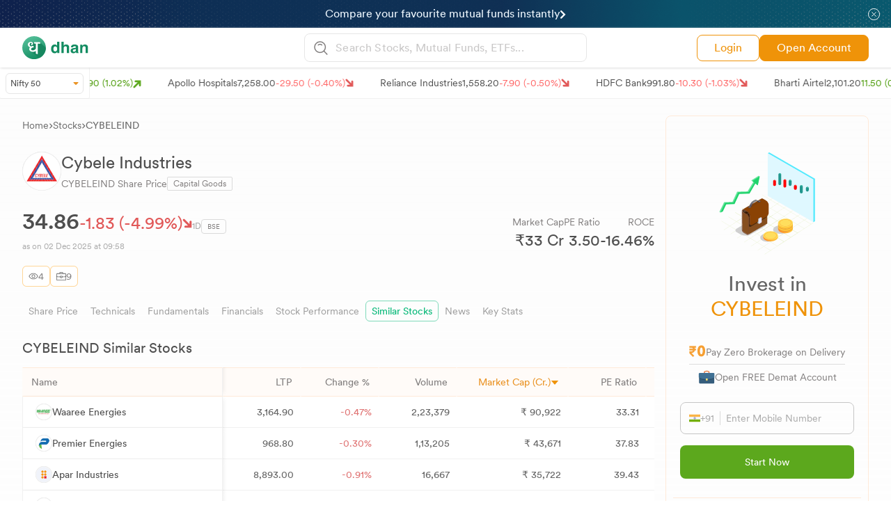

--- FILE ---
content_type: text/html; charset=utf-8
request_url: https://dhan.co/stocks/cybele-industries-ltd-peer-comparison/
body_size: 34541
content:
<!DOCTYPE html><html lang="en"><head><meta name="viewport" content="width=device-width, initial-scale=1.0, maximum-scale=1.0, user-scalable=no"/><meta charSet="utf-8"/><title>Cybele Industries Similar Stocks - Compare with Similar Companies | Dhan</title><link rel="canonical" href="https://dhan.co/stocks/cybele-industries-ltd-peer-comparison/"/><meta name="keywords" content=""/><meta name="description" content="Cybele Industries Similar Stocks - Compare and sort CYBELEIND with similar companies based on share price, 52W high, 52W low, upside and downside and price change."/><meta property="og:title" content="Cybele Industries Similar Stocks - Compare with Similar Companies | Dhan"/><meta property="og:description" content="Cybele Industries Similar Stocks - Compare and sort CYBELEIND with similar companies based on share price, 52W high, 52W low, upside and downside and price change."/><meta property="og:url" content="https://dhan.co/stocks/cybele-industries-ltd-peer-comparison/"/><meta property="og:type" content="website"/><meta property="og:image" content="https://stock-logos.dhan.co/share-image/twitter-share.png"/><meta property="og:site_name" content="Dhan"/><meta name="twitter:card" content="summary_large_image"/><meta name="twitter:site" content="@DhanHQ"/><meta name="twitter:creator" content="@DhanHQ"/><meta name="twitter:title" content="Cybele Industries Similar Stocks - Compare with Similar Companies | Dhan"/><meta name="twitter:description" content="Cybele Industries Similar Stocks - Compare and sort CYBELEIND with similar companies based on share price, 52W high, 52W low, upside and downside and price change."/><meta name="twitter:image" content="https://stock-logos.dhan.co/share-image/twitter-share.png"/><script type="application/ld+json">{
      "@context": "http://schema.org/",
      "@type": "BreadcrumbList",
      "itemListElement": [
        {
          "@type": "ListItem",
          "position": 1,
          "name": "Home",
          "item": "https://dhan.co/"
        },
        {
          "@type": "ListItem",
          "position": 2,
          "name": "Stocks",
          "item": "https://dhan.co/all-stocks-list/"
        },
        {
          "@type": "ListItem",
          "position": 3,
          "name": "Cybele Industries Similar Stocks",
          "item": "https://dhan.co/stocks/cybele-industries-ltd-peer-comparison/"
        }
      ]
    }</script><meta name="next-head-count" content="19"/><link rel="icon" type="image/x-icon" href="/_next/static/media/favicon.80733268.png"/><meta name="google-site-verification" content="szZSEzhedFt8R8zFFtPgH5MwKc3OAVQ3zaexU1padbg"/><script>
            window.dataLayer = window.dataLayer || [];
            window["dataLayer"].push({ "gtm.start": new Date().getTime(), event: "gtm.js" });
          
            function gtag(){dataLayer.push(arguments);}
            gtag('js', new Date());  
          </script><script async="" src="https://www.googletagmanager.com/gtm.js?id=GTM-MQ4FZ6T"></script><script> 
            !(function (f, b, e, v, n, t, s) {
              if (f.fbq) return;
              n = f.fbq = function () {
                n.callMethod
                ? n.callMethod.apply(n, arguments)
              : n.queue.push(arguments);
            };
            if (!f._fbq) f._fbq = n;
            n.push = n;
            n.loaded = !0;
            n.version = "2.0";
            n.queue = [];
            t = b.createElement(e);
            t.async = !0;
            t.src = v;
            s = b.getElementsByTagName(e)[0];
            s.parentNode.insertBefore(t, s);
          })(
            window,
            document,
            "script",
            "https://connect.facebook.net/en_US/fbevents.js"
            );
            fbq("init", "283675096858491");
            fbq("track", "PageView");
            </script><script>
            !(function (e, t, n, s, u, a) {
              e.twq ||
                ((s = e.twq =
                  function () {
                    s.exe ? s.exe.apply(s, arguments) : s.queue.push(arguments);
                  }),
                (s.version = "1.1"),
                (s.queue = []),
                (u = t.createElement(n)),
                (u.async = !0),
                (u.src = "//static.ads-twitter.com/uwt.js"),
                (a = t.getElementsByTagName(n)[0]),
                a.parentNode.insertBefore(u, a));
            })(window, document, "script");
            // Insert Twitter Pixel ID and Standard Event data below
            twq("init", "o8v3s");
            twq("track", "PageView");</script><script>
            !(function (e, t, n, s, u, a) {
              e.twq ||
                ((s = e.twq =
                  function () {
                    s.exe ? s.exe.apply(s, arguments) : s.queue.push(arguments);
                  }),
                (s.version = "1.1"),
                (s.queue = []),
                (u = t.createElement(n)),
                (u.async = !0),
                (u.src = "//static.ads-twitter.com/uwt.js"),
                (a = t.getElementsByTagName(n)[0]),
                a.parentNode.insertBefore(u, a));
            })(window, document, "script");
            // Insert Twitter Pixel ID and Standard Event data below
            twq("init", "o93v8");
            twq("track", "PageView");</script><link data-next-font="size-adjust" rel="preconnect" href="/" crossorigin="anonymous"/><link rel="preload" href="/_next/static/css/aad6455c32fb986e.css" as="style"/><link rel="stylesheet" href="/_next/static/css/aad6455c32fb986e.css" data-n-g=""/><link rel="preload" href="/_next/static/css/0b935581b73a34d6.css" as="style"/><link rel="stylesheet" href="/_next/static/css/0b935581b73a34d6.css" data-n-p=""/><noscript data-n-css=""></noscript><script defer="" nomodule="" src="/_next/static/chunks/polyfills-c67a75d1b6f99dc8.js"></script><script src="/_next/static/chunks/webpack-93bb0194aa3b066f.js" defer=""></script><script src="/_next/static/chunks/framework-fee8a7e75612eda8.js" defer=""></script><script src="/_next/static/chunks/main-37b23412bcd35b36.js" defer=""></script><script src="/_next/static/chunks/pages/_app-9813d04b13626708.js" defer=""></script><script src="/_next/static/chunks/29c1a539-af5f7e1f56a02bb8.js" defer=""></script><script src="/_next/static/chunks/dbb949d5-b023e535aa16cf0f.js" defer=""></script><script src="/_next/static/chunks/1664-e3df72ec02461a64.js" defer=""></script><script src="/_next/static/chunks/3630-978a429891905d5c.js" defer=""></script><script src="/_next/static/chunks/1346-8ee4243e357f43c0.js" defer=""></script><script src="/_next/static/chunks/6982-60fbfdd09ad831d9.js" defer=""></script><script src="/_next/static/chunks/1639-5f405269a23e2bc6.js" defer=""></script><script src="/_next/static/chunks/2001-03a14f5b9ec56474.js" defer=""></script><script src="/_next/static/chunks/9526-72815814263c4f96.js" defer=""></script><script src="/_next/static/chunks/2976-715b6af4a3508bf0.js" defer=""></script><script src="/_next/static/chunks/7112-4638f86f942fa6ab.js" defer=""></script><script src="/_next/static/chunks/3455-3a0a716a164fb8bc.js" defer=""></script><script src="/_next/static/chunks/7855-cb8ef8a5f510e6a9.js" defer=""></script><script src="/_next/static/chunks/3953-acc7c89e7220e2f8.js" defer=""></script><script src="/_next/static/chunks/2013-8606f55a8a023a3e.js" defer=""></script><script src="/_next/static/chunks/1686-30cec20437fa57fc.js" defer=""></script><script src="/_next/static/chunks/907-73850128a83bfa97.js" defer=""></script><script src="/_next/static/chunks/4536-75a4198360178452.js" defer=""></script><script src="/_next/static/chunks/5965-242aa7d0704b9e0b.js" defer=""></script><script src="/_next/static/chunks/7508-cd6c54a254226226.js" defer=""></script><script src="/_next/static/chunks/8974-cdadb3525485e823.js" defer=""></script><script src="/_next/static/chunks/8896-f528958a6f09a3af.js" defer=""></script><script src="/_next/static/chunks/9941-18bc80338caaa882.js" defer=""></script><script src="/_next/static/chunks/5887-01a8780d5e8df57c.js" defer=""></script><script src="/_next/static/chunks/pages/stocks/%5Bstock%5D-f1445edd8d9e30dd.js" defer=""></script><script src="/_next/static/P88GSyAZgVN2OkP2c94MI/_buildManifest.js" defer=""></script><script src="/_next/static/P88GSyAZgVN2OkP2c94MI/_ssgManifest.js" defer=""></script></head><body><noscript><iframe src="https://www.googletagmanager.com/ns.html?id=GTM-MQ4FZ6T" height="0" width="0" style="display:none;visibility:hidden"></iframe><img height="1" width="1" style="display:none" src="https://www.facebook.com/tr?id=283675096858491&amp;ev=PageView&amp;noscript=1"/></noscript><div id="__next"><div class="sticky top-0 z-50 w-full"><section class="lg:block hidden w-full"><main style="background-image:url(https://stock-logos.dhan.co/static-new-images/stickyDesktopHeader.png);background-size:cover;height:40px" class="block"><div class="max-w-[1550px] mx-auto lg:px-24 pt-5 relative z-[100]"><div class="flex items-center gap-1 justify-center"><div class="absolute text-[#EFF8FF] text-base font-CircularBook" style="opacity:0;transform:translateY(15px) translateZ(0)"><div class="flex items-center gap-1 cursor-pointer"><div class=""><a href="/calculators/sip-calculator/">Calculate potential returns using SIP Calculator</a></div><div class="mt-0.5"><svg xmlns="http://www.w3.org/2000/svg" width="8" height="12" viewBox="0 0 8 12" fill="none"><path d="M7.51953 5.87461L1.98108 11.413C1.52792 11.8662 0.793185 11.8662 0.340026 11.413C-0.113123 10.9599 -0.113114 10.2252 0.340045 9.772L4.23747 5.87461L0.340037 1.97716C-0.113116 1.52401 -0.113118 0.789301 0.340034 0.336145C0.79319 -0.117015 1.5279 -0.117017 1.98106 0.336141L7.51953 5.87461Z" fill="white"></path></svg></div></div></div></div><div class="absolute right-4 top-3 cursor-pointer"><svg xmlns="http://www.w3.org/2000/svg" width="17" height="17" viewBox="0 0 17 17" fill="none"><path d="M16.5 8.5C16.5 4.08333 12.9167 0.5 8.5 0.5C4.08333 0.5 0.5 4.08333 0.5 8.5C0.5 12.9167 4.08333 16.5 8.5 16.5C12.9167 16.5 16.5 12.9167 16.5 8.5Z" stroke="#F9F9F9" stroke-miterlimit="10"></path><path d="M5.83594 11.1615L11.1693 5.82812M11.1693 11.1615L5.83594 5.82812L11.1693 11.1615Z" stroke="#F9F9F9" stroke-linecap="round" stroke-linejoin="round"></path></svg></div></div></main></section><section class="lg:hidden"><main style="background-image:url(https://stock-logos.dhan.co/static-new-images/StickyMobileHeader.png);background-size:cover;height:40px" class="block"><div class="max-w-[1550px] mx-auto pt-5 px-3 relative"><div class="flex items-center gap-1 justify-between"><div class="flex items-center gap-1 justify-center"><div class="absolute text-[#EFF8FF] text-sm font-CircularBook md:left-10 left-4" style="opacity:0;transform:translateY(15px) translateZ(0)"><div class="flex items-center gap-1 cursor-pointer"><div class=""><a href="/calculators/sip-calculator/">Calculate potential returns using SIP Calculator</a></div><div class="mt-0.5"><svg xmlns="http://www.w3.org/2000/svg" width="6" height="9" viewBox="0 0 6 9" fill="none"><path d="M5.63965 4.40986L1.48581 8.56369C1.14594 8.90356 0.594888 8.90356 0.255019 8.56368C-0.0848421 8.2238 -0.0848354 7.67277 0.255034 7.3329L3.1781 4.40986L0.255028 1.48678C-0.0848373 1.14691 -0.0848383 0.595882 0.255026 0.256015C0.594893 -0.083855 1.14593 -0.0838565 1.4858 0.256012L5.63965 4.40986Z" fill="white"></path></svg></div></div></div></div><div class="absolute md:right-10 right-4 top-3 cursor-pointer"><svg xmlns="http://www.w3.org/2000/svg" width="15" height="15" viewBox="0 0 17 17" fill="none"><path d="M16.5 8.5C16.5 4.08333 12.9167 0.5 8.5 0.5C4.08333 0.5 0.5 4.08333 0.5 8.5C0.5 12.9167 4.08333 16.5 8.5 16.5C12.9167 16.5 16.5 12.9167 16.5 8.5Z" stroke="#F9F9F9" stroke-miterlimit="10"></path><path d="M5.83594 11.1615L11.1693 5.82812M11.1693 11.1615L5.83594 5.82812L11.1693 11.1615Z" stroke="#F9F9F9" stroke-linecap="round" stroke-linejoin="round"></path></svg></div></div></div></main></section><section class="relative z-40 hidden md:block bg-white py-2  w-full shadow-[1px_1px_3px_#dddddd]"><section class="grid grid-cols-2 md:grid-cols-5 lg:grid-cols-3 max-w-[1550px] mx-auto px-4 md:px-5 lg:px-8 sm:px-4"><main class="flex items-center"><div class="flex"><a href="/"><figure><img src="https://stock-logos.dhan.co/static-openweb/dhan_logo_green.svg" alt="logo" class="lg:w-24 md:w-11/12"/></figure></a></div></main><main class="hidden md:block md:col-span-3 lg:col-span-1"><section><main><div><style data-emotion="css 16k0jd8">.css-16k0jd8.Mui-focused .MuiAutocomplete-clearIndicator{visibility:visible;}@media (pointer: fine){.css-16k0jd8:hover .MuiAutocomplete-clearIndicator{visibility:visible;}}.css-16k0jd8 .MuiAutocomplete-tag{margin:3px;max-width:calc(100% - 6px);}.MuiAutocomplete-hasPopupIcon.css-16k0jd8 .MuiAutocomplete-inputRoot,.MuiAutocomplete-hasClearIcon.css-16k0jd8 .MuiAutocomplete-inputRoot{padding-right:30px;}.MuiAutocomplete-hasPopupIcon.MuiAutocomplete-hasClearIcon.css-16k0jd8 .MuiAutocomplete-inputRoot{padding-right:56px;}.css-16k0jd8 .MuiAutocomplete-inputRoot .MuiAutocomplete-input{width:0;min-width:30px;}.css-16k0jd8 .MuiInput-root{padding-bottom:1px;}.css-16k0jd8 .MuiInput-root .MuiInput-input{padding:4px 4px 4px 0px;}.css-16k0jd8 .MuiInput-root.MuiInputBase-sizeSmall .MuiInput-input{padding:2px 4px 3px 0;}.css-16k0jd8 .MuiOutlinedInput-root{padding:9px;}.MuiAutocomplete-hasPopupIcon.css-16k0jd8 .MuiOutlinedInput-root,.MuiAutocomplete-hasClearIcon.css-16k0jd8 .MuiOutlinedInput-root{padding-right:39px;}.MuiAutocomplete-hasPopupIcon.MuiAutocomplete-hasClearIcon.css-16k0jd8 .MuiOutlinedInput-root{padding-right:65px;}.css-16k0jd8 .MuiOutlinedInput-root .MuiAutocomplete-input{padding:7.5px 4px 7.5px 5px;}.css-16k0jd8 .MuiOutlinedInput-root .MuiAutocomplete-endAdornment{right:9px;}.css-16k0jd8 .MuiOutlinedInput-root.MuiInputBase-sizeSmall{padding-top:6px;padding-bottom:6px;padding-left:6px;}.css-16k0jd8 .MuiOutlinedInput-root.MuiInputBase-sizeSmall .MuiAutocomplete-input{padding:2.5px 4px 2.5px 8px;}.css-16k0jd8 .MuiFilledInput-root{padding-top:19px;padding-left:8px;}.MuiAutocomplete-hasPopupIcon.css-16k0jd8 .MuiFilledInput-root,.MuiAutocomplete-hasClearIcon.css-16k0jd8 .MuiFilledInput-root{padding-right:39px;}.MuiAutocomplete-hasPopupIcon.MuiAutocomplete-hasClearIcon.css-16k0jd8 .MuiFilledInput-root{padding-right:65px;}.css-16k0jd8 .MuiFilledInput-root .MuiFilledInput-input{padding:7px 4px;}.css-16k0jd8 .MuiFilledInput-root .MuiAutocomplete-endAdornment{right:9px;}.css-16k0jd8 .MuiFilledInput-root.MuiInputBase-sizeSmall{padding-bottom:1px;}.css-16k0jd8 .MuiFilledInput-root.MuiInputBase-sizeSmall .MuiFilledInput-input{padding:2.5px 4px;}.css-16k0jd8 .MuiInputBase-hiddenLabel{padding-top:8px;}.css-16k0jd8 .MuiFilledInput-root.MuiInputBase-hiddenLabel{padding-top:0;padding-bottom:0;}.css-16k0jd8 .MuiFilledInput-root.MuiInputBase-hiddenLabel .MuiAutocomplete-input{padding-top:16px;padding-bottom:17px;}.css-16k0jd8 .MuiFilledInput-root.MuiInputBase-hiddenLabel.MuiInputBase-sizeSmall .MuiAutocomplete-input{padding-top:8px;padding-bottom:9px;}.css-16k0jd8 .MuiAutocomplete-input{-webkit-box-flex:1;-webkit-flex-grow:1;-ms-flex-positive:1;flex-grow:1;text-overflow:ellipsis;opacity:0;}.css-16k0jd8 .MuiAutocomplete-input{opacity:1;}.css-16k0jd8 .MuiAutocomplete-input{background-color:transparent;border-radius:8px;padding:10px;color:#817e7e;font-family:var(--book);}</style><div class="MuiAutocomplete-root css-16k0jd8"><style data-emotion="css 1qj5v2o">.css-1qj5v2o .MuiOutlinedInput-root.Mui-focused .MuiOutlinedInput-notchedOutline{border:none;}.css-1qj5v2o .MuiInputBase-root{background:#ffffff1a!important;border:1px solid #E6E6E6;border-radius:8px 8px 8px 8px;padding:0px 2px 0px 13px!important;}.css-1qj5v2o .MuiOutlinedInput-root .MuiOutlinedInput-notchedOutline{border:none;background:none;}.css-1qj5v2o .MuiOutlinedInput-root .MuiAutocomplete-input{padding:8px 3px 8px 3px!important;}</style><style data-emotion="css p65e6u">.css-p65e6u{display:-webkit-inline-box;display:-webkit-inline-flex;display:-ms-inline-flexbox;display:inline-flex;-webkit-flex-direction:column;-ms-flex-direction:column;flex-direction:column;position:relative;min-width:0;padding:0;margin:0;border:0;vertical-align:top;width:100%;}.css-p65e6u .MuiOutlinedInput-root.Mui-focused .MuiOutlinedInput-notchedOutline{border:none;}.css-p65e6u .MuiInputBase-root{background:#ffffff1a!important;border:1px solid #E6E6E6;border-radius:8px 8px 8px 8px;padding:0px 2px 0px 13px!important;}.css-p65e6u .MuiOutlinedInput-root .MuiOutlinedInput-notchedOutline{border:none;background:none;}.css-p65e6u .MuiOutlinedInput-root .MuiAutocomplete-input{padding:8px 3px 8px 3px!important;}</style><div class="MuiFormControl-root MuiFormControl-fullWidth MuiTextField-root !w-full css-p65e6u"><style data-emotion="css-global 1prfaxn">@-webkit-keyframes mui-auto-fill{from{display:block;}}@keyframes mui-auto-fill{from{display:block;}}@-webkit-keyframes mui-auto-fill-cancel{from{display:block;}}@keyframes mui-auto-fill-cancel{from{display:block;}}</style><style data-emotion="css 2xhzvc">.css-2xhzvc{font-family:"Roboto","Helvetica","Arial",sans-serif;font-weight:400;font-size:1rem;line-height:1.4375em;letter-spacing:0.00938em;color:rgba(0, 0, 0, 0.87);box-sizing:border-box;position:relative;cursor:text;display:-webkit-inline-box;display:-webkit-inline-flex;display:-ms-inline-flexbox;display:inline-flex;-webkit-align-items:center;-webkit-box-align:center;-ms-flex-align:center;align-items:center;width:100%;position:relative;border-radius:4px;padding-left:14px;}.css-2xhzvc.Mui-disabled{color:rgba(0, 0, 0, 0.38);cursor:default;}.css-2xhzvc:hover .MuiOutlinedInput-notchedOutline{border-color:rgba(0, 0, 0, 0.87);}@media (hover: none){.css-2xhzvc:hover .MuiOutlinedInput-notchedOutline{border-color:rgba(0, 0, 0, 0.23);}}.css-2xhzvc.Mui-focused .MuiOutlinedInput-notchedOutline{border-color:#1976d2;border-width:2px;}.css-2xhzvc.Mui-error .MuiOutlinedInput-notchedOutline{border-color:#d32f2f;}.css-2xhzvc.Mui-disabled .MuiOutlinedInput-notchedOutline{border-color:rgba(0, 0, 0, 0.26);}</style><div class="MuiInputBase-root MuiOutlinedInput-root MuiInputBase-colorPrimary MuiInputBase-fullWidth MuiInputBase-formControl MuiInputBase-adornedStart MuiAutocomplete-inputRoot css-2xhzvc"><style data-emotion="css 1a6giau">.css-1a6giau{display:-webkit-box;display:-webkit-flex;display:-ms-flexbox;display:flex;height:0.01em;max-height:2em;-webkit-align-items:center;-webkit-box-align:center;-ms-flex-align:center;align-items:center;white-space:nowrap;color:rgba(0, 0, 0, 0.54);margin-right:8px;}</style><div class="MuiInputAdornment-root MuiInputAdornment-positionStart MuiInputAdornment-outlined MuiInputAdornment-sizeMedium css-1a6giau"><span class="notranslate">​</span><img src="/_next/static/media/searchlogo.b2315330.svg" alt="searchlogo"/></div><style data-emotion="css 1ixds2g">.css-1ixds2g{font:inherit;letter-spacing:inherit;color:currentColor;padding:4px 0 5px;border:0;box-sizing:content-box;background:none;height:1.4375em;margin:0;-webkit-tap-highlight-color:transparent;display:block;min-width:0;width:100%;-webkit-animation-name:mui-auto-fill-cancel;animation-name:mui-auto-fill-cancel;-webkit-animation-duration:10ms;animation-duration:10ms;padding:16.5px 14px;padding-left:0;}.css-1ixds2g::-webkit-input-placeholder{color:currentColor;opacity:0.42;-webkit-transition:opacity 200ms cubic-bezier(0.4, 0, 0.2, 1) 0ms;transition:opacity 200ms cubic-bezier(0.4, 0, 0.2, 1) 0ms;}.css-1ixds2g::-moz-placeholder{color:currentColor;opacity:0.42;-webkit-transition:opacity 200ms cubic-bezier(0.4, 0, 0.2, 1) 0ms;transition:opacity 200ms cubic-bezier(0.4, 0, 0.2, 1) 0ms;}.css-1ixds2g:-ms-input-placeholder{color:currentColor;opacity:0.42;-webkit-transition:opacity 200ms cubic-bezier(0.4, 0, 0.2, 1) 0ms;transition:opacity 200ms cubic-bezier(0.4, 0, 0.2, 1) 0ms;}.css-1ixds2g::-ms-input-placeholder{color:currentColor;opacity:0.42;-webkit-transition:opacity 200ms cubic-bezier(0.4, 0, 0.2, 1) 0ms;transition:opacity 200ms cubic-bezier(0.4, 0, 0.2, 1) 0ms;}.css-1ixds2g:focus{outline:0;}.css-1ixds2g:invalid{box-shadow:none;}.css-1ixds2g::-webkit-search-decoration{-webkit-appearance:none;}label[data-shrink=false]+.MuiInputBase-formControl .css-1ixds2g::-webkit-input-placeholder{opacity:0!important;}label[data-shrink=false]+.MuiInputBase-formControl .css-1ixds2g::-moz-placeholder{opacity:0!important;}label[data-shrink=false]+.MuiInputBase-formControl .css-1ixds2g:-ms-input-placeholder{opacity:0!important;}label[data-shrink=false]+.MuiInputBase-formControl .css-1ixds2g::-ms-input-placeholder{opacity:0!important;}label[data-shrink=false]+.MuiInputBase-formControl .css-1ixds2g:focus::-webkit-input-placeholder{opacity:0.42;}label[data-shrink=false]+.MuiInputBase-formControl .css-1ixds2g:focus::-moz-placeholder{opacity:0.42;}label[data-shrink=false]+.MuiInputBase-formControl .css-1ixds2g:focus:-ms-input-placeholder{opacity:0.42;}label[data-shrink=false]+.MuiInputBase-formControl .css-1ixds2g:focus::-ms-input-placeholder{opacity:0.42;}.css-1ixds2g.Mui-disabled{opacity:1;-webkit-text-fill-color:rgba(0, 0, 0, 0.38);}.css-1ixds2g:-webkit-autofill{-webkit-animation-duration:5000s;animation-duration:5000s;-webkit-animation-name:mui-auto-fill;animation-name:mui-auto-fill;}.css-1ixds2g:-webkit-autofill{border-radius:inherit;}</style><input aria-invalid="false" autoComplete="off" id=":R9lm:" placeholder="Search Stocks, Mutual Funds, ETFs..." type="text" class="MuiInputBase-input MuiOutlinedInput-input MuiInputBase-inputAdornedStart MuiAutocomplete-input MuiAutocomplete-inputFocused css-1ixds2g" aria-autocomplete="list" aria-expanded="false" autoCapitalize="none" spellcheck="false" role="combobox" value=""/><style data-emotion="css 19w1uun">.css-19w1uun{border-color:rgba(0, 0, 0, 0.23);}</style><style data-emotion="css igs3ac">.css-igs3ac{text-align:left;position:absolute;bottom:0;right:0;top:-5px;left:0;margin:0;padding:0 8px;pointer-events:none;border-radius:inherit;border-style:solid;border-width:1px;overflow:hidden;min-width:0%;border-color:rgba(0, 0, 0, 0.23);}</style><fieldset aria-hidden="true" class="MuiOutlinedInput-notchedOutline css-igs3ac"><style data-emotion="css ihdtdm">.css-ihdtdm{float:unset;width:auto;overflow:hidden;padding:0;line-height:11px;-webkit-transition:width 150ms cubic-bezier(0.0, 0, 0.2, 1) 0ms;transition:width 150ms cubic-bezier(0.0, 0, 0.2, 1) 0ms;}</style><legend class="css-ihdtdm"><span class="notranslate">​</span></legend></fieldset></div></div></div></div></main></section></main><main class="hidden lg:flex justify-end gap-3 xl:gap-3 items-center"><a href="https://login.dhan.co/?location=DH_WEB" target="_blank" rel="noreferrer" class="text-[#EF9309] hover:text-[#fff] bg-[#fff] py-1.5 hover:bg-[#EF9309] px-6 border border-[#EF9309] rounded-lg text-sm xl:text-base flex items-center font-CircularBook">Login</a><a href="https://login.dhan.co/?location=DH_WEB&amp;refer=DHAN_WEBSITE" class="text-[#fff] hover:bg-[#fff] bg-[#EF9309] hover:text-[#EF9309] py-1.5 xl:px-6 px-4 border border-[#EF9309] rounded-lg text-sm xl:text-base flex items-center font-CircularBook">Open Account</a></main></section></section><section class="relative z-40 block overflow-y-auto md:hidden bg-white py-2  w-full shadow-[1px_1px_3px_#dddddd] max-w-[1550px] mx-auto px-4 md:px-5 lg:px-4 sm:px-4"><section><main><div class="flex justify-between bg-white sticky items-center"><a href="/"><img src="https://stock-logos.dhan.co/static-openweb/dhangreens.png" alt="line" class="w-24 md:w-32"/></a><div class="flex items-center gap-2"><a href="https://dhan.go.link/gaXqf" target="_blank" class="text-[#ffffff] whitespace-nowrap text-center py-1.5 px-3 rounded-lg text-[13px] font-CircularBook btn btn-anim">Use App</a><button id="nav-toggle1" class="nav-button-mob"><img src="/_next/static/media/searchlogo.b2315330.svg" alt="Search stocks" class="w-5"/></button></div></div><div class="overlay" id="myNav"><div><style data-emotion="css 16k0jd8">.css-16k0jd8.Mui-focused .MuiAutocomplete-clearIndicator{visibility:visible;}@media (pointer: fine){.css-16k0jd8:hover .MuiAutocomplete-clearIndicator{visibility:visible;}}.css-16k0jd8 .MuiAutocomplete-tag{margin:3px;max-width:calc(100% - 6px);}.MuiAutocomplete-hasPopupIcon.css-16k0jd8 .MuiAutocomplete-inputRoot,.MuiAutocomplete-hasClearIcon.css-16k0jd8 .MuiAutocomplete-inputRoot{padding-right:30px;}.MuiAutocomplete-hasPopupIcon.MuiAutocomplete-hasClearIcon.css-16k0jd8 .MuiAutocomplete-inputRoot{padding-right:56px;}.css-16k0jd8 .MuiAutocomplete-inputRoot .MuiAutocomplete-input{width:0;min-width:30px;}.css-16k0jd8 .MuiInput-root{padding-bottom:1px;}.css-16k0jd8 .MuiInput-root .MuiInput-input{padding:4px 4px 4px 0px;}.css-16k0jd8 .MuiInput-root.MuiInputBase-sizeSmall .MuiInput-input{padding:2px 4px 3px 0;}.css-16k0jd8 .MuiOutlinedInput-root{padding:9px;}.MuiAutocomplete-hasPopupIcon.css-16k0jd8 .MuiOutlinedInput-root,.MuiAutocomplete-hasClearIcon.css-16k0jd8 .MuiOutlinedInput-root{padding-right:39px;}.MuiAutocomplete-hasPopupIcon.MuiAutocomplete-hasClearIcon.css-16k0jd8 .MuiOutlinedInput-root{padding-right:65px;}.css-16k0jd8 .MuiOutlinedInput-root .MuiAutocomplete-input{padding:7.5px 4px 7.5px 5px;}.css-16k0jd8 .MuiOutlinedInput-root .MuiAutocomplete-endAdornment{right:9px;}.css-16k0jd8 .MuiOutlinedInput-root.MuiInputBase-sizeSmall{padding-top:6px;padding-bottom:6px;padding-left:6px;}.css-16k0jd8 .MuiOutlinedInput-root.MuiInputBase-sizeSmall .MuiAutocomplete-input{padding:2.5px 4px 2.5px 8px;}.css-16k0jd8 .MuiFilledInput-root{padding-top:19px;padding-left:8px;}.MuiAutocomplete-hasPopupIcon.css-16k0jd8 .MuiFilledInput-root,.MuiAutocomplete-hasClearIcon.css-16k0jd8 .MuiFilledInput-root{padding-right:39px;}.MuiAutocomplete-hasPopupIcon.MuiAutocomplete-hasClearIcon.css-16k0jd8 .MuiFilledInput-root{padding-right:65px;}.css-16k0jd8 .MuiFilledInput-root .MuiFilledInput-input{padding:7px 4px;}.css-16k0jd8 .MuiFilledInput-root .MuiAutocomplete-endAdornment{right:9px;}.css-16k0jd8 .MuiFilledInput-root.MuiInputBase-sizeSmall{padding-bottom:1px;}.css-16k0jd8 .MuiFilledInput-root.MuiInputBase-sizeSmall .MuiFilledInput-input{padding:2.5px 4px;}.css-16k0jd8 .MuiInputBase-hiddenLabel{padding-top:8px;}.css-16k0jd8 .MuiFilledInput-root.MuiInputBase-hiddenLabel{padding-top:0;padding-bottom:0;}.css-16k0jd8 .MuiFilledInput-root.MuiInputBase-hiddenLabel .MuiAutocomplete-input{padding-top:16px;padding-bottom:17px;}.css-16k0jd8 .MuiFilledInput-root.MuiInputBase-hiddenLabel.MuiInputBase-sizeSmall .MuiAutocomplete-input{padding-top:8px;padding-bottom:9px;}.css-16k0jd8 .MuiAutocomplete-input{-webkit-box-flex:1;-webkit-flex-grow:1;-ms-flex-positive:1;flex-grow:1;text-overflow:ellipsis;opacity:0;}.css-16k0jd8 .MuiAutocomplete-input{opacity:1;}.css-16k0jd8 .MuiAutocomplete-input{background-color:transparent;border-radius:8px;padding:10px;color:#817e7e;font-family:var(--book);}</style><div class="MuiAutocomplete-root css-16k0jd8"><div class="shadow-[1px_1px_3px_#dddddd]"><style data-emotion="css hic2uo">.css-hic2uo .MuiOutlinedInput-root.Mui-focused .MuiOutlinedInput-notchedOutline{border:none;}.css-hic2uo .MuiInputBase-root{background:#ffffff1a!important;border-bottom:0.5px solid #E6E6E6;border-radius:0px;}.css-hic2uo .MuiOutlinedInput-root .MuiOutlinedInput-notchedOutline{border:none;background:none;}.css-hic2uo .MuiOutlinedInput-root .MuiAutocomplete-input{padding:10px 5px 10px 5px!important;}</style><style data-emotion="css rb8yqp">.css-rb8yqp{display:-webkit-inline-box;display:-webkit-inline-flex;display:-ms-inline-flexbox;display:inline-flex;-webkit-flex-direction:column;-ms-flex-direction:column;flex-direction:column;position:relative;min-width:0;padding:0;margin:0;border:0;vertical-align:top;width:100%;}.css-rb8yqp .MuiOutlinedInput-root.Mui-focused .MuiOutlinedInput-notchedOutline{border:none;}.css-rb8yqp .MuiInputBase-root{background:#ffffff1a!important;border-bottom:0.5px solid #E6E6E6;border-radius:0px;}.css-rb8yqp .MuiOutlinedInput-root .MuiOutlinedInput-notchedOutline{border:none;background:none;}.css-rb8yqp .MuiOutlinedInput-root .MuiAutocomplete-input{padding:10px 5px 10px 5px!important;}</style><div class="MuiFormControl-root MuiFormControl-fullWidth MuiTextField-root css-rb8yqp"><style data-emotion="css-global 1prfaxn">@-webkit-keyframes mui-auto-fill{from{display:block;}}@keyframes mui-auto-fill{from{display:block;}}@-webkit-keyframes mui-auto-fill-cancel{from{display:block;}}@keyframes mui-auto-fill-cancel{from{display:block;}}</style><style data-emotion="css 2xhzvc">.css-2xhzvc{font-family:"Roboto","Helvetica","Arial",sans-serif;font-weight:400;font-size:1rem;line-height:1.4375em;letter-spacing:0.00938em;color:rgba(0, 0, 0, 0.87);box-sizing:border-box;position:relative;cursor:text;display:-webkit-inline-box;display:-webkit-inline-flex;display:-ms-inline-flexbox;display:inline-flex;-webkit-align-items:center;-webkit-box-align:center;-ms-flex-align:center;align-items:center;width:100%;position:relative;border-radius:4px;padding-left:14px;}.css-2xhzvc.Mui-disabled{color:rgba(0, 0, 0, 0.38);cursor:default;}.css-2xhzvc:hover .MuiOutlinedInput-notchedOutline{border-color:rgba(0, 0, 0, 0.87);}@media (hover: none){.css-2xhzvc:hover .MuiOutlinedInput-notchedOutline{border-color:rgba(0, 0, 0, 0.23);}}.css-2xhzvc.Mui-focused .MuiOutlinedInput-notchedOutline{border-color:#1976d2;border-width:2px;}.css-2xhzvc.Mui-error .MuiOutlinedInput-notchedOutline{border-color:#d32f2f;}.css-2xhzvc.Mui-disabled .MuiOutlinedInput-notchedOutline{border-color:rgba(0, 0, 0, 0.26);}</style><div style="color:#8E8E8E !important;height:50px" class="MuiInputBase-root MuiOutlinedInput-root MuiInputBase-colorPrimary MuiInputBase-fullWidth MuiInputBase-formControl MuiInputBase-adornedStart MuiAutocomplete-inputRoot css-2xhzvc"><style data-emotion="css 1a6giau">.css-1a6giau{display:-webkit-box;display:-webkit-flex;display:-ms-flexbox;display:flex;height:0.01em;max-height:2em;-webkit-align-items:center;-webkit-box-align:center;-ms-flex-align:center;align-items:center;white-space:nowrap;color:rgba(0, 0, 0, 0.54);margin-right:8px;}</style><div class="MuiInputAdornment-root MuiInputAdornment-positionStart MuiInputAdornment-outlined MuiInputAdornment-sizeMedium css-1a6giau"><span class="notranslate">​</span><svg aria-hidden="true" focusable="false" data-prefix="fas" data-icon="arrow-left-long" class="svg-inline--fa fa-arrow-left-long  text-[#979595]" role="img" xmlns="http://www.w3.org/2000/svg" viewBox="0 0 512 512"><path fill="currentColor" d="M9.4 233.4c-12.5 12.5-12.5 32.8 0 45.3l128 128c12.5 12.5 32.8 12.5 45.3 0s12.5-32.8 0-45.3L109.3 288 480 288c17.7 0 32-14.3 32-32s-14.3-32-32-32l-370.7 0 73.4-73.4c12.5-12.5 12.5-32.8 0-45.3s-32.8-12.5-45.3 0l-128 128z"></path></svg></div><style data-emotion="css 1ixds2g">.css-1ixds2g{font:inherit;letter-spacing:inherit;color:currentColor;padding:4px 0 5px;border:0;box-sizing:content-box;background:none;height:1.4375em;margin:0;-webkit-tap-highlight-color:transparent;display:block;min-width:0;width:100%;-webkit-animation-name:mui-auto-fill-cancel;animation-name:mui-auto-fill-cancel;-webkit-animation-duration:10ms;animation-duration:10ms;padding:16.5px 14px;padding-left:0;}.css-1ixds2g::-webkit-input-placeholder{color:currentColor;opacity:0.42;-webkit-transition:opacity 200ms cubic-bezier(0.4, 0, 0.2, 1) 0ms;transition:opacity 200ms cubic-bezier(0.4, 0, 0.2, 1) 0ms;}.css-1ixds2g::-moz-placeholder{color:currentColor;opacity:0.42;-webkit-transition:opacity 200ms cubic-bezier(0.4, 0, 0.2, 1) 0ms;transition:opacity 200ms cubic-bezier(0.4, 0, 0.2, 1) 0ms;}.css-1ixds2g:-ms-input-placeholder{color:currentColor;opacity:0.42;-webkit-transition:opacity 200ms cubic-bezier(0.4, 0, 0.2, 1) 0ms;transition:opacity 200ms cubic-bezier(0.4, 0, 0.2, 1) 0ms;}.css-1ixds2g::-ms-input-placeholder{color:currentColor;opacity:0.42;-webkit-transition:opacity 200ms cubic-bezier(0.4, 0, 0.2, 1) 0ms;transition:opacity 200ms cubic-bezier(0.4, 0, 0.2, 1) 0ms;}.css-1ixds2g:focus{outline:0;}.css-1ixds2g:invalid{box-shadow:none;}.css-1ixds2g::-webkit-search-decoration{-webkit-appearance:none;}label[data-shrink=false]+.MuiInputBase-formControl .css-1ixds2g::-webkit-input-placeholder{opacity:0!important;}label[data-shrink=false]+.MuiInputBase-formControl .css-1ixds2g::-moz-placeholder{opacity:0!important;}label[data-shrink=false]+.MuiInputBase-formControl .css-1ixds2g:-ms-input-placeholder{opacity:0!important;}label[data-shrink=false]+.MuiInputBase-formControl .css-1ixds2g::-ms-input-placeholder{opacity:0!important;}label[data-shrink=false]+.MuiInputBase-formControl .css-1ixds2g:focus::-webkit-input-placeholder{opacity:0.42;}label[data-shrink=false]+.MuiInputBase-formControl .css-1ixds2g:focus::-moz-placeholder{opacity:0.42;}label[data-shrink=false]+.MuiInputBase-formControl .css-1ixds2g:focus:-ms-input-placeholder{opacity:0.42;}label[data-shrink=false]+.MuiInputBase-formControl .css-1ixds2g:focus::-ms-input-placeholder{opacity:0.42;}.css-1ixds2g.Mui-disabled{opacity:1;-webkit-text-fill-color:rgba(0, 0, 0, 0.38);}.css-1ixds2g:-webkit-autofill{-webkit-animation-duration:5000s;animation-duration:5000s;-webkit-animation-name:mui-auto-fill;animation-name:mui-auto-fill;}.css-1ixds2g:-webkit-autofill{border-radius:inherit;}</style><input aria-invalid="false" autoComplete="off" id=":Ralm:" placeholder="Search Stocks, Mutual Funds, ETFs..." type="text" class="MuiInputBase-input MuiOutlinedInput-input MuiInputBase-inputAdornedStart MuiAutocomplete-input MuiAutocomplete-inputFocused css-1ixds2g" aria-activedescendant="" aria-autocomplete="list" aria-expanded="false" autoCapitalize="none" spellcheck="false" role="combobox" value=""/><style data-emotion="css 19w1uun">.css-19w1uun{border-color:rgba(0, 0, 0, 0.23);}</style><style data-emotion="css igs3ac">.css-igs3ac{text-align:left;position:absolute;bottom:0;right:0;top:-5px;left:0;margin:0;padding:0 8px;pointer-events:none;border-radius:inherit;border-style:solid;border-width:1px;overflow:hidden;min-width:0%;border-color:rgba(0, 0, 0, 0.23);}</style><fieldset aria-hidden="true" class="MuiOutlinedInput-notchedOutline css-igs3ac"><style data-emotion="css ihdtdm">.css-ihdtdm{float:unset;width:auto;overflow:hidden;padding:0;line-height:11px;-webkit-transition:width 150ms cubic-bezier(0.0, 0, 0.2, 1) 0ms;transition:width 150ms cubic-bezier(0.0, 0, 0.2, 1) 0ms;}</style><legend class="css-ihdtdm"><span class="notranslate">​</span></legend></fieldset></div></div></div></div></div></div></main></section></section><div class="hidden lg:block"><div class="flex border-b border-[#f1f1f1] items-center relative z-20"><div class=" border-r border-[#f1f1f1] rounded-sm px-2 h-[44px] flex items-center justify-center tickchng"><div class="relative inline-block w-28"><button class="w-full rounded-[6px] border border-[#e6e6e6] p-1.5 text-xs text-[#4f4f4f] focus:outline-none bg-[#FFFFFF] text-left flex justify-between items-center relative mt-0.5"><span id="isp" class="pr-3 font-CircularBook"></span><img class="w-2 aspect-square h-2 transition-all" src="https://stock-logos.dhan.co/static-openweb/dropdownArrow.svg" alt="dropdown arrow"/></button><div class="hidden absolute z-[50] bg-white drop-shadow-[0_0px_4px_rgba(129,126,126,0.2)] border border-[#f1f1f1] rounded-lg w-full animation-fade-in overflow-hidden"><div class="block !px-4 !py-2.5 text-[#4f4f4f] hover:bg-[#FFFBF8] cursor-pointer font-CircularBook text-xs border-b-[0.5px] border-b-[#f1f1f1]">Nifty 50</div><div class="block !px-4 !py-2.5 text-[#4f4f4f] hover:bg-[#FFFBF8] cursor-pointer font-CircularBook text-xs border-b-[0.5px] border-b-[#f1f1f1]">Finnifty</div><div class="block !px-4 !py-2.5 text-[#4f4f4f] hover:bg-[#FFFBF8] cursor-pointer font-CircularBook text-xs border-b-[0.5px] border-b-[#f1f1f1]">Nifty Bank</div><div class="block !px-4 !py-2.5 text-[#4f4f4f] hover:bg-[#FFFBF8] cursor-pointer font-CircularBook text-xs border-b-[0.5px] border-b-[#f1f1f1]">Nifty Next 50</div><div class="block !px-4 !py-2.5 text-[#4f4f4f] hover:bg-[#FFFBF8] cursor-pointer font-CircularBook text-xs">Sensex</div></div></div></div><div class="w-full"><div class="bg-[#fff] flex items-center justify-center"><span class="text-[#817e7e] font-CircularBook text-sm md:p-3 p-2" data-testid="react-typed"><input type="text" class="placeholder:text-[#817e7e] w-[200px]"/></span></div></div></div></div><div class="lg:hidden block"><div class="w-full border-b border-[#f1f1f1]"><div class="bg-[#fff] flex items-center justify-center"><span class="text-[#817e7e] font-CircularBook text-sm md:p-3 p-2" data-testid="react-typed"><input type="text" class="placeholder:text-[#817e7e] w-[200px]"/></span></div></div></div></div><section class="glass"><section class="max-w-[1550px] m-auto pb-6 px-4 md:px-5 lg:px-8 sm:px-4"><section class="grid grid-cols-1 xl:grid-cols-4 gap-4"><main class="xl:col-span-3"><div class="mb-6"><section class="md:pt-6 pt-3.5"><main class="flex items-center gap-2 mb-3.5 md:mb-7 pt-1"><a href="/" class="text-xs md:text-sm text-[#6A6A6A] font-CircularRegular">Home</a><svg aria-hidden="true" focusable="false" data-prefix="fas" data-icon="angle-right" class="svg-inline--fa fa-angle-right text-[#6A6A6A] w-1.5 mt-px" role="img" xmlns="http://www.w3.org/2000/svg" viewBox="0 0 320 512"><path fill="currentColor" d="M278.6 233.4c12.5 12.5 12.5 32.8 0 45.3l-160 160c-12.5 12.5-32.8 12.5-45.3 0s-12.5-32.8 0-45.3L210.7 256 73.4 118.6c-12.5-12.5-12.5-32.8 0-45.3s32.8-12.5 45.3 0l160 160z"></path></svg><a href="/all-stocks-list/" class="text-xs md:text-sm text-[#6A6A6A] font-CircularRegular">Stocks</a><svg aria-hidden="true" focusable="false" data-prefix="fas" data-icon="angle-right" class="svg-inline--fa fa-angle-right text-[#6A6A6A] w-1.5 mt-px" role="img" xmlns="http://www.w3.org/2000/svg" viewBox="0 0 320 512"><path fill="currentColor" d="M278.6 233.4c12.5 12.5 12.5 32.8 0 45.3l-160 160c-12.5 12.5-32.8 12.5-45.3 0s-12.5-32.8 0-45.3L210.7 256 73.4 118.6c-12.5-12.5-12.5-32.8 0-45.3s32.8-12.5 45.3 0l160 160z"></path></svg><small class="text-[#6A6A6A] text-xs md:text-sm font-CircularBook">CYBELEIND</small></main><main><div class="flex justify-between gap-2 mb-5"><div class="flex gap-3"><div class="relative"><p class="text-[#fff] font-CircularMedium w-10 md:w-14 h-10 md:h-14 flex items-center justify-center bg-[#d3d3d3] rounded-full text-3xl">C</p></div><div><h1 class="text-[#4f4f4f] font-CircularBook text-xl md:w-auto w-52 lg:text-2xl mb-1 mr-2">Cybele Industries<!-- --> </h1><div class="flex flex-wrap gap-2"><h2 class="text-[#817E7E] text-xs md:text-sm font-CircularRegular">CYBELEIND<!-- --> <!-- -->Share Price</h2><a href="/stocks/sector/capital-goods-stocks/" class="text-[#817E7E] text-xs font-CircularRegular border-[0.5px] border-[#DADADA] rounded-sm px-2 flex items-center">Capital Goods</a></div></div></div></div><div class="md:flex justify-between items-end mb-5"><div class="md:block hidden"><div class="flex gap-2 items-baseline mb-1"><p class="text-[#4f4f4f] text-[24px] md:text-[28px] lg:text-[32px] font-CircularMedium">34.86</p><div class="text-lg lg:text-[24px] font-CircularBook flex items-center gap-1 text-[#E15858]">-1.83<!-- --> <!-- -->(<!-- -->-4.99<!-- -->%)<img src="/_next/static/media/loss.1d0f44e9.svg" alt="loss" class="w-3.5"/></div><div class="text-[#AAA] text-xs font-CircularBook">1D</div><div class="flex items-center"><p class="text-[10px] font-CircularRegular lg:px-2 py-0.5 px-1.5 rounded cursor-pointer text-[#817E7E] border-[#DADADA] border-[0.5px]">BSE</p></div></div><p class="text-[#aaaaaa] font-CircularRegular text-xs">as on<!-- --> <!-- -->02 Dec 2025<!-- --> <!-- -->at 09:58</p></div><div class="md:hidden block"><div class="md:flex gap-2 items-baseline mb-1"><div class="flex justify-between items-center"><div class="flex flex-row justify-start gap-2"><p class="text-[#4f4f4f] text-[24px] md:text-[28px] lg:text-[32px] font-CircularMedium">34.86</p><div class="text-lg lg:text-[24px] font-CircularBook flex items-center gap-1 text-[#E15858]">-1.83<!-- --> <!-- -->(<!-- -->-4.99<!-- -->%)<img src="/_next/static/media/loss.1d0f44e9.svg" alt="loss" class="w-3.5"/></div></div></div><div class="flex justify-between w-full items-center"><div class="flex justify-start items-center"><p class="text-[#aaaaaa] font-CircularRegular text-xs">as on<!-- --> <!-- -->02 Dec 2025<!-- --> <!-- -->at 09:58</p><div class="ml-2 flex justify-center items-center mr-2.5 h-3 border-[0.5px] border-r-[#E6E6E6]"></div><div class="text-[#AAA] text-xs font-CircularBook">1D</div></div><div class="flex items-center"><p class="text-[10px] font-CircularRegular lg:px-2 py-0.5 px-1.5 rounded cursor-pointer text-[#817E7E] border-[#DADADA] border-[0.5px]">BSE</p></div></div></div></div><div class="hidden md:flex gap-10"><div><p class="text-[#817E7E] text-sm font-CircularRegular text-right">Market Cap</p><p class="text-[#4f4f4f] text-[22px] font-CircularBook text-right">₹<!-- -->33<!-- --> Cr</p></div><div><p class="text-[#817E7E] text-sm font-CircularRegular text-right">PE Ratio</p><p class="text-[#4f4f4f] text-[22px] font-CircularBook text-right">3.50</p></div><div><p class="text-[#817E7E] text-sm font-CircularRegular text-right">ROCE</p><p class="text-[#4f4f4f] text-[22px] font-CircularBook text-right">-16.46<!-- -->%</p></div></div></div><div class="flex gap-2.5"><div class="flex gap-1.5 items-center px-2 py-1 border-[0.5px] border-[#ff990066] bg-[#ffffff] rounded-md mb-5 cursor-pointer" aria-label="Number of times this stock is viewed."><div><img alt="icon" class="w-3.5 h-3.5 " src="/_next/static/media/analyst_view.3a4e3810.svg"/></div><div class="font-CircularRegular text-sm"><style data-emotion="css fd8f5u animation-c7515d">.css-fd8f5u{display:block;background-color:rgba(0, 0, 0, 0.11);height:1.2em;-webkit-animation:animation-c7515d 2s ease-in-out 0.5s infinite;animation:animation-c7515d 2s ease-in-out 0.5s infinite;border-radius:3px;background-color:#E6E6E6;}@-webkit-keyframes animation-c7515d{0%{opacity:1;}50%{opacity:0.4;}100%{opacity:1;}}@keyframes animation-c7515d{0%{opacity:1;}50%{opacity:0.4;}100%{opacity:1;}}</style><span class="MuiSkeleton-root MuiSkeleton-rectangular MuiSkeleton-pulse css-fd8f5u" style="width:40px;height:20px"></span></div></div><style data-emotion="css 18m53t">.css-18m53t{z-index:1500;pointer-events:none;}.css-18m53t.MuiTooltip-popper[data-popper-placement*="top"] .MuiTooltip-tooltip{margin-bottom:14px;}</style><style data-emotion="css 1wzi8fq">.css-1wzi8fq{z-index:1500;pointer-events:none;}.css-1wzi8fq.MuiTooltip-popper[data-popper-placement*="top"] .MuiTooltip-tooltip{margin-bottom:14px;}</style><div class="flex gap-1.5 items-center px-2 py-1 border-[0.5px] border-[#ff990066] bg-[#ffffff] rounded-md mb-5 cursor-pointer" aria-label="Number of users holding this stock in their portfolio."><div><img alt="icon" class="w-3.5 h-3.5 " src="/_next/static/media/analyst_portfolio.4ac52cbb.svg"/></div><div class="font-CircularRegular text-sm"><style data-emotion="css fd8f5u animation-c7515d">.css-fd8f5u{display:block;background-color:rgba(0, 0, 0, 0.11);height:1.2em;-webkit-animation:animation-c7515d 2s ease-in-out 0.5s infinite;animation:animation-c7515d 2s ease-in-out 0.5s infinite;border-radius:3px;background-color:#E6E6E6;}@-webkit-keyframes animation-c7515d{0%{opacity:1;}50%{opacity:0.4;}100%{opacity:1;}}@keyframes animation-c7515d{0%{opacity:1;}50%{opacity:0.4;}100%{opacity:1;}}</style><span class="MuiSkeleton-root MuiSkeleton-rectangular MuiSkeleton-pulse css-fd8f5u" style="width:25px;height:20px"></span></div></div><style data-emotion="css 18m53t">.css-18m53t{z-index:1500;pointer-events:none;}.css-18m53t.MuiTooltip-popper[data-popper-placement*="top"] .MuiTooltip-tooltip{margin-bottom:14px;}</style><style data-emotion="css 1wzi8fq">.css-1wzi8fq{z-index:1500;pointer-events:none;}.css-1wzi8fq.MuiTooltip-popper[data-popper-placement*="top"] .MuiTooltip-tooltip{margin-bottom:14px;}</style></div><div class="flex items-baseline justify-between"><div class="flex gap-1 overflow-x-auto noscrollbar-x" id="scrollContainer"><a href="/stocks/cybele-industries-ltd-share-price/" class="whitespace-nowrap px-2 py-1 border-[0.5px] rounded-md text-sm text-[#9c9c9c] font-CircularRegular border-transparent">Share Price</a><a href="/stocks/cybele-industries-ltd-technical-analysis/" class="whitespace-nowrap px-2 py-1 border-[0.5px] rounded-md text-sm text-[#9c9c9c] font-CircularRegular border-transparent">Technicals</a><a href="/stocks/cybele-industries-ltd-fundamental-analysis/" class="whitespace-nowrap px-2 py-1 border-[0.5px] rounded-md text-sm text-[#9c9c9c] font-CircularRegular border-transparent">Fundamentals</a><a href="/stocks/cybele-industries-ltd-financial-results/" class="whitespace-nowrap px-2 py-1 border-[0.5px] rounded-md text-sm text-[#9c9c9c] font-CircularRegular border-transparent">Financials</a><a href="/stocks/cybele-industries-ltd-stock-performance/" class="whitespace-nowrap px-2 py-1 border-[0.5px] rounded-md text-sm text-[#9c9c9c] font-CircularRegular border-transparent">Stock Performance</a><a href="/stocks/cybele-industries-ltd-peer-comparison/" class="whitespace-nowrap px-2 py-1 border-[0.5px] rounded-md text-sm text-[#05B878] font-CircularBook border-[#05b87880] stk">Similar Stocks</a><a href="/stocks/cybele-industries-ltd-news/" class="whitespace-nowrap px-2 py-1 border-[0.5px] rounded-md text-sm text-[#9c9c9c] font-CircularRegular border-transparent">News</a><a href="/stocks/cybele-industries-ltd-historical-price/" class="whitespace-nowrap px-2 py-1 border-[0.5px] rounded-md text-sm text-[#9c9c9c] font-CircularRegular border-transparent">Key Stats</a></div></div></main></section></div><div><div><h2 class="text-[#4f4f4f] font-CircularBook text-lg md:text-xl mb-3.5">CYBELEIND<!-- --> Similar Stocks</h2><div class="overflow-x-auto mb-3"><table class="table table-bod table-fixed w-full"><thead class="sticky top-0 z-10"><tr class="bg-[#FFFBF8] text-[#817e7e] text-right md:text-sm text-xs font-CircularBook"><th class="!px-4 !py-2.5 text-left w-36 lg:w-28">Name</th><th class="!px-4 !py-2.5 w-28 md:w-28 lg:w-20">Ltp</th><th class="!px-4 !py-2.5 w-24 md:w-28 lg:w-20">Change %</th><th class="!px-4 !py-2.5 w-36 lg:w-20">Volume</th><th class="!px-4 !py-2.5 w-24 md:w-28 lg:w-20">Market Cap (Cr.)</th><th class="!px-4 !py-2.5 w-28 md:w-32 lg:w-20">PE Ratio</th><th class="!px-4 !py-2.5 w-28 md:w-32 lg:w-20">Industry PE</th></tr></thead><tbody><tr class="text-xs md:text-sm text-[#666666] font-CircularRegular text-right"><td class="!px-4 !py-2.5 text-left"><style data-emotion="css 1ulrjlq animation-wiooy9">.css-1ulrjlq{display:block;background-color:rgba(0, 0, 0, 0.11);height:auto;margin-top:0;margin-bottom:0;transform-origin:0 55%;-webkit-transform:scale(1, 0.60);-moz-transform:scale(1, 0.60);-ms-transform:scale(1, 0.60);transform:scale(1, 0.60);border-radius:4px/6.7px;position:relative;overflow:hidden;-webkit-mask-image:-webkit-radial-gradient(white, black);}.css-1ulrjlq:empty:before{content:"\00a0";}.css-1ulrjlq::after{-webkit-animation:animation-wiooy9 2s linear 0.5s infinite;animation:animation-wiooy9 2s linear 0.5s infinite;background:linear-gradient(
          90deg,
          transparent,
          rgba(0, 0, 0, 0.04),
          transparent
        );content:'';position:absolute;-webkit-transform:translateX(-100%);-moz-transform:translateX(-100%);-ms-transform:translateX(-100%);transform:translateX(-100%);bottom:0;left:0;right:0;top:0;}@-webkit-keyframes animation-wiooy9{0%{-webkit-transform:translateX(-100%);-moz-transform:translateX(-100%);-ms-transform:translateX(-100%);transform:translateX(-100%);}50%{-webkit-transform:translateX(100%);-moz-transform:translateX(100%);-ms-transform:translateX(100%);transform:translateX(100%);}100%{-webkit-transform:translateX(100%);-moz-transform:translateX(100%);-ms-transform:translateX(100%);transform:translateX(100%);}}@keyframes animation-wiooy9{0%{-webkit-transform:translateX(-100%);-moz-transform:translateX(-100%);-ms-transform:translateX(-100%);transform:translateX(-100%);}50%{-webkit-transform:translateX(100%);-moz-transform:translateX(100%);-ms-transform:translateX(100%);transform:translateX(100%);}100%{-webkit-transform:translateX(100%);-moz-transform:translateX(100%);-ms-transform:translateX(100%);transform:translateX(100%);}}</style><span class="MuiSkeleton-root MuiSkeleton-text MuiSkeleton-wave css-1ulrjlq" style="width:70px;height:28px"></span></td><td class="!px-4 !py-2.5"><div class="flex justify-end"><style data-emotion="css 1ulrjlq animation-wiooy9">.css-1ulrjlq{display:block;background-color:rgba(0, 0, 0, 0.11);height:auto;margin-top:0;margin-bottom:0;transform-origin:0 55%;-webkit-transform:scale(1, 0.60);-moz-transform:scale(1, 0.60);-ms-transform:scale(1, 0.60);transform:scale(1, 0.60);border-radius:4px/6.7px;position:relative;overflow:hidden;-webkit-mask-image:-webkit-radial-gradient(white, black);}.css-1ulrjlq:empty:before{content:"\00a0";}.css-1ulrjlq::after{-webkit-animation:animation-wiooy9 2s linear 0.5s infinite;animation:animation-wiooy9 2s linear 0.5s infinite;background:linear-gradient(
          90deg,
          transparent,
          rgba(0, 0, 0, 0.04),
          transparent
        );content:'';position:absolute;-webkit-transform:translateX(-100%);-moz-transform:translateX(-100%);-ms-transform:translateX(-100%);transform:translateX(-100%);bottom:0;left:0;right:0;top:0;}@-webkit-keyframes animation-wiooy9{0%{-webkit-transform:translateX(-100%);-moz-transform:translateX(-100%);-ms-transform:translateX(-100%);transform:translateX(-100%);}50%{-webkit-transform:translateX(100%);-moz-transform:translateX(100%);-ms-transform:translateX(100%);transform:translateX(100%);}100%{-webkit-transform:translateX(100%);-moz-transform:translateX(100%);-ms-transform:translateX(100%);transform:translateX(100%);}}@keyframes animation-wiooy9{0%{-webkit-transform:translateX(-100%);-moz-transform:translateX(-100%);-ms-transform:translateX(-100%);transform:translateX(-100%);}50%{-webkit-transform:translateX(100%);-moz-transform:translateX(100%);-ms-transform:translateX(100%);transform:translateX(100%);}100%{-webkit-transform:translateX(100%);-moz-transform:translateX(100%);-ms-transform:translateX(100%);transform:translateX(100%);}}</style><span class="MuiSkeleton-root MuiSkeleton-text MuiSkeleton-wave css-1ulrjlq" style="width:50px;height:28px"></span></div></td><td class="!px-4 !py-2.5"><div class="flex justify-end"><style data-emotion="css 1ulrjlq animation-wiooy9">.css-1ulrjlq{display:block;background-color:rgba(0, 0, 0, 0.11);height:auto;margin-top:0;margin-bottom:0;transform-origin:0 55%;-webkit-transform:scale(1, 0.60);-moz-transform:scale(1, 0.60);-ms-transform:scale(1, 0.60);transform:scale(1, 0.60);border-radius:4px/6.7px;position:relative;overflow:hidden;-webkit-mask-image:-webkit-radial-gradient(white, black);}.css-1ulrjlq:empty:before{content:"\00a0";}.css-1ulrjlq::after{-webkit-animation:animation-wiooy9 2s linear 0.5s infinite;animation:animation-wiooy9 2s linear 0.5s infinite;background:linear-gradient(
          90deg,
          transparent,
          rgba(0, 0, 0, 0.04),
          transparent
        );content:'';position:absolute;-webkit-transform:translateX(-100%);-moz-transform:translateX(-100%);-ms-transform:translateX(-100%);transform:translateX(-100%);bottom:0;left:0;right:0;top:0;}@-webkit-keyframes animation-wiooy9{0%{-webkit-transform:translateX(-100%);-moz-transform:translateX(-100%);-ms-transform:translateX(-100%);transform:translateX(-100%);}50%{-webkit-transform:translateX(100%);-moz-transform:translateX(100%);-ms-transform:translateX(100%);transform:translateX(100%);}100%{-webkit-transform:translateX(100%);-moz-transform:translateX(100%);-ms-transform:translateX(100%);transform:translateX(100%);}}@keyframes animation-wiooy9{0%{-webkit-transform:translateX(-100%);-moz-transform:translateX(-100%);-ms-transform:translateX(-100%);transform:translateX(-100%);}50%{-webkit-transform:translateX(100%);-moz-transform:translateX(100%);-ms-transform:translateX(100%);transform:translateX(100%);}100%{-webkit-transform:translateX(100%);-moz-transform:translateX(100%);-ms-transform:translateX(100%);transform:translateX(100%);}}</style><span class="MuiSkeleton-root MuiSkeleton-text MuiSkeleton-wave css-1ulrjlq" style="width:40px;height:28px"></span></div></td><td class="!px-4 !py-2.5"><div class="flex justify-end"><style data-emotion="css 1ulrjlq animation-wiooy9">.css-1ulrjlq{display:block;background-color:rgba(0, 0, 0, 0.11);height:auto;margin-top:0;margin-bottom:0;transform-origin:0 55%;-webkit-transform:scale(1, 0.60);-moz-transform:scale(1, 0.60);-ms-transform:scale(1, 0.60);transform:scale(1, 0.60);border-radius:4px/6.7px;position:relative;overflow:hidden;-webkit-mask-image:-webkit-radial-gradient(white, black);}.css-1ulrjlq:empty:before{content:"\00a0";}.css-1ulrjlq::after{-webkit-animation:animation-wiooy9 2s linear 0.5s infinite;animation:animation-wiooy9 2s linear 0.5s infinite;background:linear-gradient(
          90deg,
          transparent,
          rgba(0, 0, 0, 0.04),
          transparent
        );content:'';position:absolute;-webkit-transform:translateX(-100%);-moz-transform:translateX(-100%);-ms-transform:translateX(-100%);transform:translateX(-100%);bottom:0;left:0;right:0;top:0;}@-webkit-keyframes animation-wiooy9{0%{-webkit-transform:translateX(-100%);-moz-transform:translateX(-100%);-ms-transform:translateX(-100%);transform:translateX(-100%);}50%{-webkit-transform:translateX(100%);-moz-transform:translateX(100%);-ms-transform:translateX(100%);transform:translateX(100%);}100%{-webkit-transform:translateX(100%);-moz-transform:translateX(100%);-ms-transform:translateX(100%);transform:translateX(100%);}}@keyframes animation-wiooy9{0%{-webkit-transform:translateX(-100%);-moz-transform:translateX(-100%);-ms-transform:translateX(-100%);transform:translateX(-100%);}50%{-webkit-transform:translateX(100%);-moz-transform:translateX(100%);-ms-transform:translateX(100%);transform:translateX(100%);}100%{-webkit-transform:translateX(100%);-moz-transform:translateX(100%);-ms-transform:translateX(100%);transform:translateX(100%);}}</style><span class="MuiSkeleton-root MuiSkeleton-text MuiSkeleton-wave css-1ulrjlq" style="width:90px;height:28px"></span></div></td><td class="!px-4 !py-2.5"><div class="flex justify-end"><style data-emotion="css 1ulrjlq animation-wiooy9">.css-1ulrjlq{display:block;background-color:rgba(0, 0, 0, 0.11);height:auto;margin-top:0;margin-bottom:0;transform-origin:0 55%;-webkit-transform:scale(1, 0.60);-moz-transform:scale(1, 0.60);-ms-transform:scale(1, 0.60);transform:scale(1, 0.60);border-radius:4px/6.7px;position:relative;overflow:hidden;-webkit-mask-image:-webkit-radial-gradient(white, black);}.css-1ulrjlq:empty:before{content:"\00a0";}.css-1ulrjlq::after{-webkit-animation:animation-wiooy9 2s linear 0.5s infinite;animation:animation-wiooy9 2s linear 0.5s infinite;background:linear-gradient(
          90deg,
          transparent,
          rgba(0, 0, 0, 0.04),
          transparent
        );content:'';position:absolute;-webkit-transform:translateX(-100%);-moz-transform:translateX(-100%);-ms-transform:translateX(-100%);transform:translateX(-100%);bottom:0;left:0;right:0;top:0;}@-webkit-keyframes animation-wiooy9{0%{-webkit-transform:translateX(-100%);-moz-transform:translateX(-100%);-ms-transform:translateX(-100%);transform:translateX(-100%);}50%{-webkit-transform:translateX(100%);-moz-transform:translateX(100%);-ms-transform:translateX(100%);transform:translateX(100%);}100%{-webkit-transform:translateX(100%);-moz-transform:translateX(100%);-ms-transform:translateX(100%);transform:translateX(100%);}}@keyframes animation-wiooy9{0%{-webkit-transform:translateX(-100%);-moz-transform:translateX(-100%);-ms-transform:translateX(-100%);transform:translateX(-100%);}50%{-webkit-transform:translateX(100%);-moz-transform:translateX(100%);-ms-transform:translateX(100%);transform:translateX(100%);}100%{-webkit-transform:translateX(100%);-moz-transform:translateX(100%);-ms-transform:translateX(100%);transform:translateX(100%);}}</style><span class="MuiSkeleton-root MuiSkeleton-text MuiSkeleton-wave css-1ulrjlq" style="width:60px;height:28px"></span></div></td><td class="!px-4 !py-2.5"><div class="flex justify-end"><style data-emotion="css 1ulrjlq animation-wiooy9">.css-1ulrjlq{display:block;background-color:rgba(0, 0, 0, 0.11);height:auto;margin-top:0;margin-bottom:0;transform-origin:0 55%;-webkit-transform:scale(1, 0.60);-moz-transform:scale(1, 0.60);-ms-transform:scale(1, 0.60);transform:scale(1, 0.60);border-radius:4px/6.7px;position:relative;overflow:hidden;-webkit-mask-image:-webkit-radial-gradient(white, black);}.css-1ulrjlq:empty:before{content:"\00a0";}.css-1ulrjlq::after{-webkit-animation:animation-wiooy9 2s linear 0.5s infinite;animation:animation-wiooy9 2s linear 0.5s infinite;background:linear-gradient(
          90deg,
          transparent,
          rgba(0, 0, 0, 0.04),
          transparent
        );content:'';position:absolute;-webkit-transform:translateX(-100%);-moz-transform:translateX(-100%);-ms-transform:translateX(-100%);transform:translateX(-100%);bottom:0;left:0;right:0;top:0;}@-webkit-keyframes animation-wiooy9{0%{-webkit-transform:translateX(-100%);-moz-transform:translateX(-100%);-ms-transform:translateX(-100%);transform:translateX(-100%);}50%{-webkit-transform:translateX(100%);-moz-transform:translateX(100%);-ms-transform:translateX(100%);transform:translateX(100%);}100%{-webkit-transform:translateX(100%);-moz-transform:translateX(100%);-ms-transform:translateX(100%);transform:translateX(100%);}}@keyframes animation-wiooy9{0%{-webkit-transform:translateX(-100%);-moz-transform:translateX(-100%);-ms-transform:translateX(-100%);transform:translateX(-100%);}50%{-webkit-transform:translateX(100%);-moz-transform:translateX(100%);-ms-transform:translateX(100%);transform:translateX(100%);}100%{-webkit-transform:translateX(100%);-moz-transform:translateX(100%);-ms-transform:translateX(100%);transform:translateX(100%);}}</style><span class="MuiSkeleton-root MuiSkeleton-text MuiSkeleton-wave css-1ulrjlq" style="width:70px;height:28px"></span></div></td><td class="!px-4 !py-2.5"><div class="flex justify-end"><style data-emotion="css 1ulrjlq animation-wiooy9">.css-1ulrjlq{display:block;background-color:rgba(0, 0, 0, 0.11);height:auto;margin-top:0;margin-bottom:0;transform-origin:0 55%;-webkit-transform:scale(1, 0.60);-moz-transform:scale(1, 0.60);-ms-transform:scale(1, 0.60);transform:scale(1, 0.60);border-radius:4px/6.7px;position:relative;overflow:hidden;-webkit-mask-image:-webkit-radial-gradient(white, black);}.css-1ulrjlq:empty:before{content:"\00a0";}.css-1ulrjlq::after{-webkit-animation:animation-wiooy9 2s linear 0.5s infinite;animation:animation-wiooy9 2s linear 0.5s infinite;background:linear-gradient(
          90deg,
          transparent,
          rgba(0, 0, 0, 0.04),
          transparent
        );content:'';position:absolute;-webkit-transform:translateX(-100%);-moz-transform:translateX(-100%);-ms-transform:translateX(-100%);transform:translateX(-100%);bottom:0;left:0;right:0;top:0;}@-webkit-keyframes animation-wiooy9{0%{-webkit-transform:translateX(-100%);-moz-transform:translateX(-100%);-ms-transform:translateX(-100%);transform:translateX(-100%);}50%{-webkit-transform:translateX(100%);-moz-transform:translateX(100%);-ms-transform:translateX(100%);transform:translateX(100%);}100%{-webkit-transform:translateX(100%);-moz-transform:translateX(100%);-ms-transform:translateX(100%);transform:translateX(100%);}}@keyframes animation-wiooy9{0%{-webkit-transform:translateX(-100%);-moz-transform:translateX(-100%);-ms-transform:translateX(-100%);transform:translateX(-100%);}50%{-webkit-transform:translateX(100%);-moz-transform:translateX(100%);-ms-transform:translateX(100%);transform:translateX(100%);}100%{-webkit-transform:translateX(100%);-moz-transform:translateX(100%);-ms-transform:translateX(100%);transform:translateX(100%);}}</style><span class="MuiSkeleton-root MuiSkeleton-text MuiSkeleton-wave css-1ulrjlq" style="width:70px;height:28px"></span></div></td></tr><tr class="text-xs md:text-sm text-[#666666] font-CircularRegular text-right"><td class="!px-4 !py-2.5 text-left"><style data-emotion="css 1ulrjlq animation-wiooy9">.css-1ulrjlq{display:block;background-color:rgba(0, 0, 0, 0.11);height:auto;margin-top:0;margin-bottom:0;transform-origin:0 55%;-webkit-transform:scale(1, 0.60);-moz-transform:scale(1, 0.60);-ms-transform:scale(1, 0.60);transform:scale(1, 0.60);border-radius:4px/6.7px;position:relative;overflow:hidden;-webkit-mask-image:-webkit-radial-gradient(white, black);}.css-1ulrjlq:empty:before{content:"\00a0";}.css-1ulrjlq::after{-webkit-animation:animation-wiooy9 2s linear 0.5s infinite;animation:animation-wiooy9 2s linear 0.5s infinite;background:linear-gradient(
          90deg,
          transparent,
          rgba(0, 0, 0, 0.04),
          transparent
        );content:'';position:absolute;-webkit-transform:translateX(-100%);-moz-transform:translateX(-100%);-ms-transform:translateX(-100%);transform:translateX(-100%);bottom:0;left:0;right:0;top:0;}@-webkit-keyframes animation-wiooy9{0%{-webkit-transform:translateX(-100%);-moz-transform:translateX(-100%);-ms-transform:translateX(-100%);transform:translateX(-100%);}50%{-webkit-transform:translateX(100%);-moz-transform:translateX(100%);-ms-transform:translateX(100%);transform:translateX(100%);}100%{-webkit-transform:translateX(100%);-moz-transform:translateX(100%);-ms-transform:translateX(100%);transform:translateX(100%);}}@keyframes animation-wiooy9{0%{-webkit-transform:translateX(-100%);-moz-transform:translateX(-100%);-ms-transform:translateX(-100%);transform:translateX(-100%);}50%{-webkit-transform:translateX(100%);-moz-transform:translateX(100%);-ms-transform:translateX(100%);transform:translateX(100%);}100%{-webkit-transform:translateX(100%);-moz-transform:translateX(100%);-ms-transform:translateX(100%);transform:translateX(100%);}}</style><span class="MuiSkeleton-root MuiSkeleton-text MuiSkeleton-wave css-1ulrjlq" style="width:70px;height:28px"></span></td><td class="!px-4 !py-2.5"><div class="flex justify-end"><style data-emotion="css 1ulrjlq animation-wiooy9">.css-1ulrjlq{display:block;background-color:rgba(0, 0, 0, 0.11);height:auto;margin-top:0;margin-bottom:0;transform-origin:0 55%;-webkit-transform:scale(1, 0.60);-moz-transform:scale(1, 0.60);-ms-transform:scale(1, 0.60);transform:scale(1, 0.60);border-radius:4px/6.7px;position:relative;overflow:hidden;-webkit-mask-image:-webkit-radial-gradient(white, black);}.css-1ulrjlq:empty:before{content:"\00a0";}.css-1ulrjlq::after{-webkit-animation:animation-wiooy9 2s linear 0.5s infinite;animation:animation-wiooy9 2s linear 0.5s infinite;background:linear-gradient(
          90deg,
          transparent,
          rgba(0, 0, 0, 0.04),
          transparent
        );content:'';position:absolute;-webkit-transform:translateX(-100%);-moz-transform:translateX(-100%);-ms-transform:translateX(-100%);transform:translateX(-100%);bottom:0;left:0;right:0;top:0;}@-webkit-keyframes animation-wiooy9{0%{-webkit-transform:translateX(-100%);-moz-transform:translateX(-100%);-ms-transform:translateX(-100%);transform:translateX(-100%);}50%{-webkit-transform:translateX(100%);-moz-transform:translateX(100%);-ms-transform:translateX(100%);transform:translateX(100%);}100%{-webkit-transform:translateX(100%);-moz-transform:translateX(100%);-ms-transform:translateX(100%);transform:translateX(100%);}}@keyframes animation-wiooy9{0%{-webkit-transform:translateX(-100%);-moz-transform:translateX(-100%);-ms-transform:translateX(-100%);transform:translateX(-100%);}50%{-webkit-transform:translateX(100%);-moz-transform:translateX(100%);-ms-transform:translateX(100%);transform:translateX(100%);}100%{-webkit-transform:translateX(100%);-moz-transform:translateX(100%);-ms-transform:translateX(100%);transform:translateX(100%);}}</style><span class="MuiSkeleton-root MuiSkeleton-text MuiSkeleton-wave css-1ulrjlq" style="width:50px;height:28px"></span></div></td><td class="!px-4 !py-2.5"><div class="flex justify-end"><style data-emotion="css 1ulrjlq animation-wiooy9">.css-1ulrjlq{display:block;background-color:rgba(0, 0, 0, 0.11);height:auto;margin-top:0;margin-bottom:0;transform-origin:0 55%;-webkit-transform:scale(1, 0.60);-moz-transform:scale(1, 0.60);-ms-transform:scale(1, 0.60);transform:scale(1, 0.60);border-radius:4px/6.7px;position:relative;overflow:hidden;-webkit-mask-image:-webkit-radial-gradient(white, black);}.css-1ulrjlq:empty:before{content:"\00a0";}.css-1ulrjlq::after{-webkit-animation:animation-wiooy9 2s linear 0.5s infinite;animation:animation-wiooy9 2s linear 0.5s infinite;background:linear-gradient(
          90deg,
          transparent,
          rgba(0, 0, 0, 0.04),
          transparent
        );content:'';position:absolute;-webkit-transform:translateX(-100%);-moz-transform:translateX(-100%);-ms-transform:translateX(-100%);transform:translateX(-100%);bottom:0;left:0;right:0;top:0;}@-webkit-keyframes animation-wiooy9{0%{-webkit-transform:translateX(-100%);-moz-transform:translateX(-100%);-ms-transform:translateX(-100%);transform:translateX(-100%);}50%{-webkit-transform:translateX(100%);-moz-transform:translateX(100%);-ms-transform:translateX(100%);transform:translateX(100%);}100%{-webkit-transform:translateX(100%);-moz-transform:translateX(100%);-ms-transform:translateX(100%);transform:translateX(100%);}}@keyframes animation-wiooy9{0%{-webkit-transform:translateX(-100%);-moz-transform:translateX(-100%);-ms-transform:translateX(-100%);transform:translateX(-100%);}50%{-webkit-transform:translateX(100%);-moz-transform:translateX(100%);-ms-transform:translateX(100%);transform:translateX(100%);}100%{-webkit-transform:translateX(100%);-moz-transform:translateX(100%);-ms-transform:translateX(100%);transform:translateX(100%);}}</style><span class="MuiSkeleton-root MuiSkeleton-text MuiSkeleton-wave css-1ulrjlq" style="width:40px;height:28px"></span></div></td><td class="!px-4 !py-2.5"><div class="flex justify-end"><style data-emotion="css 1ulrjlq animation-wiooy9">.css-1ulrjlq{display:block;background-color:rgba(0, 0, 0, 0.11);height:auto;margin-top:0;margin-bottom:0;transform-origin:0 55%;-webkit-transform:scale(1, 0.60);-moz-transform:scale(1, 0.60);-ms-transform:scale(1, 0.60);transform:scale(1, 0.60);border-radius:4px/6.7px;position:relative;overflow:hidden;-webkit-mask-image:-webkit-radial-gradient(white, black);}.css-1ulrjlq:empty:before{content:"\00a0";}.css-1ulrjlq::after{-webkit-animation:animation-wiooy9 2s linear 0.5s infinite;animation:animation-wiooy9 2s linear 0.5s infinite;background:linear-gradient(
          90deg,
          transparent,
          rgba(0, 0, 0, 0.04),
          transparent
        );content:'';position:absolute;-webkit-transform:translateX(-100%);-moz-transform:translateX(-100%);-ms-transform:translateX(-100%);transform:translateX(-100%);bottom:0;left:0;right:0;top:0;}@-webkit-keyframes animation-wiooy9{0%{-webkit-transform:translateX(-100%);-moz-transform:translateX(-100%);-ms-transform:translateX(-100%);transform:translateX(-100%);}50%{-webkit-transform:translateX(100%);-moz-transform:translateX(100%);-ms-transform:translateX(100%);transform:translateX(100%);}100%{-webkit-transform:translateX(100%);-moz-transform:translateX(100%);-ms-transform:translateX(100%);transform:translateX(100%);}}@keyframes animation-wiooy9{0%{-webkit-transform:translateX(-100%);-moz-transform:translateX(-100%);-ms-transform:translateX(-100%);transform:translateX(-100%);}50%{-webkit-transform:translateX(100%);-moz-transform:translateX(100%);-ms-transform:translateX(100%);transform:translateX(100%);}100%{-webkit-transform:translateX(100%);-moz-transform:translateX(100%);-ms-transform:translateX(100%);transform:translateX(100%);}}</style><span class="MuiSkeleton-root MuiSkeleton-text MuiSkeleton-wave css-1ulrjlq" style="width:90px;height:28px"></span></div></td><td class="!px-4 !py-2.5"><div class="flex justify-end"><style data-emotion="css 1ulrjlq animation-wiooy9">.css-1ulrjlq{display:block;background-color:rgba(0, 0, 0, 0.11);height:auto;margin-top:0;margin-bottom:0;transform-origin:0 55%;-webkit-transform:scale(1, 0.60);-moz-transform:scale(1, 0.60);-ms-transform:scale(1, 0.60);transform:scale(1, 0.60);border-radius:4px/6.7px;position:relative;overflow:hidden;-webkit-mask-image:-webkit-radial-gradient(white, black);}.css-1ulrjlq:empty:before{content:"\00a0";}.css-1ulrjlq::after{-webkit-animation:animation-wiooy9 2s linear 0.5s infinite;animation:animation-wiooy9 2s linear 0.5s infinite;background:linear-gradient(
          90deg,
          transparent,
          rgba(0, 0, 0, 0.04),
          transparent
        );content:'';position:absolute;-webkit-transform:translateX(-100%);-moz-transform:translateX(-100%);-ms-transform:translateX(-100%);transform:translateX(-100%);bottom:0;left:0;right:0;top:0;}@-webkit-keyframes animation-wiooy9{0%{-webkit-transform:translateX(-100%);-moz-transform:translateX(-100%);-ms-transform:translateX(-100%);transform:translateX(-100%);}50%{-webkit-transform:translateX(100%);-moz-transform:translateX(100%);-ms-transform:translateX(100%);transform:translateX(100%);}100%{-webkit-transform:translateX(100%);-moz-transform:translateX(100%);-ms-transform:translateX(100%);transform:translateX(100%);}}@keyframes animation-wiooy9{0%{-webkit-transform:translateX(-100%);-moz-transform:translateX(-100%);-ms-transform:translateX(-100%);transform:translateX(-100%);}50%{-webkit-transform:translateX(100%);-moz-transform:translateX(100%);-ms-transform:translateX(100%);transform:translateX(100%);}100%{-webkit-transform:translateX(100%);-moz-transform:translateX(100%);-ms-transform:translateX(100%);transform:translateX(100%);}}</style><span class="MuiSkeleton-root MuiSkeleton-text MuiSkeleton-wave css-1ulrjlq" style="width:60px;height:28px"></span></div></td><td class="!px-4 !py-2.5"><div class="flex justify-end"><style data-emotion="css 1ulrjlq animation-wiooy9">.css-1ulrjlq{display:block;background-color:rgba(0, 0, 0, 0.11);height:auto;margin-top:0;margin-bottom:0;transform-origin:0 55%;-webkit-transform:scale(1, 0.60);-moz-transform:scale(1, 0.60);-ms-transform:scale(1, 0.60);transform:scale(1, 0.60);border-radius:4px/6.7px;position:relative;overflow:hidden;-webkit-mask-image:-webkit-radial-gradient(white, black);}.css-1ulrjlq:empty:before{content:"\00a0";}.css-1ulrjlq::after{-webkit-animation:animation-wiooy9 2s linear 0.5s infinite;animation:animation-wiooy9 2s linear 0.5s infinite;background:linear-gradient(
          90deg,
          transparent,
          rgba(0, 0, 0, 0.04),
          transparent
        );content:'';position:absolute;-webkit-transform:translateX(-100%);-moz-transform:translateX(-100%);-ms-transform:translateX(-100%);transform:translateX(-100%);bottom:0;left:0;right:0;top:0;}@-webkit-keyframes animation-wiooy9{0%{-webkit-transform:translateX(-100%);-moz-transform:translateX(-100%);-ms-transform:translateX(-100%);transform:translateX(-100%);}50%{-webkit-transform:translateX(100%);-moz-transform:translateX(100%);-ms-transform:translateX(100%);transform:translateX(100%);}100%{-webkit-transform:translateX(100%);-moz-transform:translateX(100%);-ms-transform:translateX(100%);transform:translateX(100%);}}@keyframes animation-wiooy9{0%{-webkit-transform:translateX(-100%);-moz-transform:translateX(-100%);-ms-transform:translateX(-100%);transform:translateX(-100%);}50%{-webkit-transform:translateX(100%);-moz-transform:translateX(100%);-ms-transform:translateX(100%);transform:translateX(100%);}100%{-webkit-transform:translateX(100%);-moz-transform:translateX(100%);-ms-transform:translateX(100%);transform:translateX(100%);}}</style><span class="MuiSkeleton-root MuiSkeleton-text MuiSkeleton-wave css-1ulrjlq" style="width:70px;height:28px"></span></div></td><td class="!px-4 !py-2.5"><div class="flex justify-end"><style data-emotion="css 1ulrjlq animation-wiooy9">.css-1ulrjlq{display:block;background-color:rgba(0, 0, 0, 0.11);height:auto;margin-top:0;margin-bottom:0;transform-origin:0 55%;-webkit-transform:scale(1, 0.60);-moz-transform:scale(1, 0.60);-ms-transform:scale(1, 0.60);transform:scale(1, 0.60);border-radius:4px/6.7px;position:relative;overflow:hidden;-webkit-mask-image:-webkit-radial-gradient(white, black);}.css-1ulrjlq:empty:before{content:"\00a0";}.css-1ulrjlq::after{-webkit-animation:animation-wiooy9 2s linear 0.5s infinite;animation:animation-wiooy9 2s linear 0.5s infinite;background:linear-gradient(
          90deg,
          transparent,
          rgba(0, 0, 0, 0.04),
          transparent
        );content:'';position:absolute;-webkit-transform:translateX(-100%);-moz-transform:translateX(-100%);-ms-transform:translateX(-100%);transform:translateX(-100%);bottom:0;left:0;right:0;top:0;}@-webkit-keyframes animation-wiooy9{0%{-webkit-transform:translateX(-100%);-moz-transform:translateX(-100%);-ms-transform:translateX(-100%);transform:translateX(-100%);}50%{-webkit-transform:translateX(100%);-moz-transform:translateX(100%);-ms-transform:translateX(100%);transform:translateX(100%);}100%{-webkit-transform:translateX(100%);-moz-transform:translateX(100%);-ms-transform:translateX(100%);transform:translateX(100%);}}@keyframes animation-wiooy9{0%{-webkit-transform:translateX(-100%);-moz-transform:translateX(-100%);-ms-transform:translateX(-100%);transform:translateX(-100%);}50%{-webkit-transform:translateX(100%);-moz-transform:translateX(100%);-ms-transform:translateX(100%);transform:translateX(100%);}100%{-webkit-transform:translateX(100%);-moz-transform:translateX(100%);-ms-transform:translateX(100%);transform:translateX(100%);}}</style><span class="MuiSkeleton-root MuiSkeleton-text MuiSkeleton-wave css-1ulrjlq" style="width:70px;height:28px"></span></div></td></tr><tr class="text-xs md:text-sm text-[#666666] font-CircularRegular text-right"><td class="!px-4 !py-2.5 text-left"><style data-emotion="css 1ulrjlq animation-wiooy9">.css-1ulrjlq{display:block;background-color:rgba(0, 0, 0, 0.11);height:auto;margin-top:0;margin-bottom:0;transform-origin:0 55%;-webkit-transform:scale(1, 0.60);-moz-transform:scale(1, 0.60);-ms-transform:scale(1, 0.60);transform:scale(1, 0.60);border-radius:4px/6.7px;position:relative;overflow:hidden;-webkit-mask-image:-webkit-radial-gradient(white, black);}.css-1ulrjlq:empty:before{content:"\00a0";}.css-1ulrjlq::after{-webkit-animation:animation-wiooy9 2s linear 0.5s infinite;animation:animation-wiooy9 2s linear 0.5s infinite;background:linear-gradient(
          90deg,
          transparent,
          rgba(0, 0, 0, 0.04),
          transparent
        );content:'';position:absolute;-webkit-transform:translateX(-100%);-moz-transform:translateX(-100%);-ms-transform:translateX(-100%);transform:translateX(-100%);bottom:0;left:0;right:0;top:0;}@-webkit-keyframes animation-wiooy9{0%{-webkit-transform:translateX(-100%);-moz-transform:translateX(-100%);-ms-transform:translateX(-100%);transform:translateX(-100%);}50%{-webkit-transform:translateX(100%);-moz-transform:translateX(100%);-ms-transform:translateX(100%);transform:translateX(100%);}100%{-webkit-transform:translateX(100%);-moz-transform:translateX(100%);-ms-transform:translateX(100%);transform:translateX(100%);}}@keyframes animation-wiooy9{0%{-webkit-transform:translateX(-100%);-moz-transform:translateX(-100%);-ms-transform:translateX(-100%);transform:translateX(-100%);}50%{-webkit-transform:translateX(100%);-moz-transform:translateX(100%);-ms-transform:translateX(100%);transform:translateX(100%);}100%{-webkit-transform:translateX(100%);-moz-transform:translateX(100%);-ms-transform:translateX(100%);transform:translateX(100%);}}</style><span class="MuiSkeleton-root MuiSkeleton-text MuiSkeleton-wave css-1ulrjlq" style="width:70px;height:28px"></span></td><td class="!px-4 !py-2.5"><div class="flex justify-end"><style data-emotion="css 1ulrjlq animation-wiooy9">.css-1ulrjlq{display:block;background-color:rgba(0, 0, 0, 0.11);height:auto;margin-top:0;margin-bottom:0;transform-origin:0 55%;-webkit-transform:scale(1, 0.60);-moz-transform:scale(1, 0.60);-ms-transform:scale(1, 0.60);transform:scale(1, 0.60);border-radius:4px/6.7px;position:relative;overflow:hidden;-webkit-mask-image:-webkit-radial-gradient(white, black);}.css-1ulrjlq:empty:before{content:"\00a0";}.css-1ulrjlq::after{-webkit-animation:animation-wiooy9 2s linear 0.5s infinite;animation:animation-wiooy9 2s linear 0.5s infinite;background:linear-gradient(
          90deg,
          transparent,
          rgba(0, 0, 0, 0.04),
          transparent
        );content:'';position:absolute;-webkit-transform:translateX(-100%);-moz-transform:translateX(-100%);-ms-transform:translateX(-100%);transform:translateX(-100%);bottom:0;left:0;right:0;top:0;}@-webkit-keyframes animation-wiooy9{0%{-webkit-transform:translateX(-100%);-moz-transform:translateX(-100%);-ms-transform:translateX(-100%);transform:translateX(-100%);}50%{-webkit-transform:translateX(100%);-moz-transform:translateX(100%);-ms-transform:translateX(100%);transform:translateX(100%);}100%{-webkit-transform:translateX(100%);-moz-transform:translateX(100%);-ms-transform:translateX(100%);transform:translateX(100%);}}@keyframes animation-wiooy9{0%{-webkit-transform:translateX(-100%);-moz-transform:translateX(-100%);-ms-transform:translateX(-100%);transform:translateX(-100%);}50%{-webkit-transform:translateX(100%);-moz-transform:translateX(100%);-ms-transform:translateX(100%);transform:translateX(100%);}100%{-webkit-transform:translateX(100%);-moz-transform:translateX(100%);-ms-transform:translateX(100%);transform:translateX(100%);}}</style><span class="MuiSkeleton-root MuiSkeleton-text MuiSkeleton-wave css-1ulrjlq" style="width:50px;height:28px"></span></div></td><td class="!px-4 !py-2.5"><div class="flex justify-end"><style data-emotion="css 1ulrjlq animation-wiooy9">.css-1ulrjlq{display:block;background-color:rgba(0, 0, 0, 0.11);height:auto;margin-top:0;margin-bottom:0;transform-origin:0 55%;-webkit-transform:scale(1, 0.60);-moz-transform:scale(1, 0.60);-ms-transform:scale(1, 0.60);transform:scale(1, 0.60);border-radius:4px/6.7px;position:relative;overflow:hidden;-webkit-mask-image:-webkit-radial-gradient(white, black);}.css-1ulrjlq:empty:before{content:"\00a0";}.css-1ulrjlq::after{-webkit-animation:animation-wiooy9 2s linear 0.5s infinite;animation:animation-wiooy9 2s linear 0.5s infinite;background:linear-gradient(
          90deg,
          transparent,
          rgba(0, 0, 0, 0.04),
          transparent
        );content:'';position:absolute;-webkit-transform:translateX(-100%);-moz-transform:translateX(-100%);-ms-transform:translateX(-100%);transform:translateX(-100%);bottom:0;left:0;right:0;top:0;}@-webkit-keyframes animation-wiooy9{0%{-webkit-transform:translateX(-100%);-moz-transform:translateX(-100%);-ms-transform:translateX(-100%);transform:translateX(-100%);}50%{-webkit-transform:translateX(100%);-moz-transform:translateX(100%);-ms-transform:translateX(100%);transform:translateX(100%);}100%{-webkit-transform:translateX(100%);-moz-transform:translateX(100%);-ms-transform:translateX(100%);transform:translateX(100%);}}@keyframes animation-wiooy9{0%{-webkit-transform:translateX(-100%);-moz-transform:translateX(-100%);-ms-transform:translateX(-100%);transform:translateX(-100%);}50%{-webkit-transform:translateX(100%);-moz-transform:translateX(100%);-ms-transform:translateX(100%);transform:translateX(100%);}100%{-webkit-transform:translateX(100%);-moz-transform:translateX(100%);-ms-transform:translateX(100%);transform:translateX(100%);}}</style><span class="MuiSkeleton-root MuiSkeleton-text MuiSkeleton-wave css-1ulrjlq" style="width:40px;height:28px"></span></div></td><td class="!px-4 !py-2.5"><div class="flex justify-end"><style data-emotion="css 1ulrjlq animation-wiooy9">.css-1ulrjlq{display:block;background-color:rgba(0, 0, 0, 0.11);height:auto;margin-top:0;margin-bottom:0;transform-origin:0 55%;-webkit-transform:scale(1, 0.60);-moz-transform:scale(1, 0.60);-ms-transform:scale(1, 0.60);transform:scale(1, 0.60);border-radius:4px/6.7px;position:relative;overflow:hidden;-webkit-mask-image:-webkit-radial-gradient(white, black);}.css-1ulrjlq:empty:before{content:"\00a0";}.css-1ulrjlq::after{-webkit-animation:animation-wiooy9 2s linear 0.5s infinite;animation:animation-wiooy9 2s linear 0.5s infinite;background:linear-gradient(
          90deg,
          transparent,
          rgba(0, 0, 0, 0.04),
          transparent
        );content:'';position:absolute;-webkit-transform:translateX(-100%);-moz-transform:translateX(-100%);-ms-transform:translateX(-100%);transform:translateX(-100%);bottom:0;left:0;right:0;top:0;}@-webkit-keyframes animation-wiooy9{0%{-webkit-transform:translateX(-100%);-moz-transform:translateX(-100%);-ms-transform:translateX(-100%);transform:translateX(-100%);}50%{-webkit-transform:translateX(100%);-moz-transform:translateX(100%);-ms-transform:translateX(100%);transform:translateX(100%);}100%{-webkit-transform:translateX(100%);-moz-transform:translateX(100%);-ms-transform:translateX(100%);transform:translateX(100%);}}@keyframes animation-wiooy9{0%{-webkit-transform:translateX(-100%);-moz-transform:translateX(-100%);-ms-transform:translateX(-100%);transform:translateX(-100%);}50%{-webkit-transform:translateX(100%);-moz-transform:translateX(100%);-ms-transform:translateX(100%);transform:translateX(100%);}100%{-webkit-transform:translateX(100%);-moz-transform:translateX(100%);-ms-transform:translateX(100%);transform:translateX(100%);}}</style><span class="MuiSkeleton-root MuiSkeleton-text MuiSkeleton-wave css-1ulrjlq" style="width:90px;height:28px"></span></div></td><td class="!px-4 !py-2.5"><div class="flex justify-end"><style data-emotion="css 1ulrjlq animation-wiooy9">.css-1ulrjlq{display:block;background-color:rgba(0, 0, 0, 0.11);height:auto;margin-top:0;margin-bottom:0;transform-origin:0 55%;-webkit-transform:scale(1, 0.60);-moz-transform:scale(1, 0.60);-ms-transform:scale(1, 0.60);transform:scale(1, 0.60);border-radius:4px/6.7px;position:relative;overflow:hidden;-webkit-mask-image:-webkit-radial-gradient(white, black);}.css-1ulrjlq:empty:before{content:"\00a0";}.css-1ulrjlq::after{-webkit-animation:animation-wiooy9 2s linear 0.5s infinite;animation:animation-wiooy9 2s linear 0.5s infinite;background:linear-gradient(
          90deg,
          transparent,
          rgba(0, 0, 0, 0.04),
          transparent
        );content:'';position:absolute;-webkit-transform:translateX(-100%);-moz-transform:translateX(-100%);-ms-transform:translateX(-100%);transform:translateX(-100%);bottom:0;left:0;right:0;top:0;}@-webkit-keyframes animation-wiooy9{0%{-webkit-transform:translateX(-100%);-moz-transform:translateX(-100%);-ms-transform:translateX(-100%);transform:translateX(-100%);}50%{-webkit-transform:translateX(100%);-moz-transform:translateX(100%);-ms-transform:translateX(100%);transform:translateX(100%);}100%{-webkit-transform:translateX(100%);-moz-transform:translateX(100%);-ms-transform:translateX(100%);transform:translateX(100%);}}@keyframes animation-wiooy9{0%{-webkit-transform:translateX(-100%);-moz-transform:translateX(-100%);-ms-transform:translateX(-100%);transform:translateX(-100%);}50%{-webkit-transform:translateX(100%);-moz-transform:translateX(100%);-ms-transform:translateX(100%);transform:translateX(100%);}100%{-webkit-transform:translateX(100%);-moz-transform:translateX(100%);-ms-transform:translateX(100%);transform:translateX(100%);}}</style><span class="MuiSkeleton-root MuiSkeleton-text MuiSkeleton-wave css-1ulrjlq" style="width:60px;height:28px"></span></div></td><td class="!px-4 !py-2.5"><div class="flex justify-end"><style data-emotion="css 1ulrjlq animation-wiooy9">.css-1ulrjlq{display:block;background-color:rgba(0, 0, 0, 0.11);height:auto;margin-top:0;margin-bottom:0;transform-origin:0 55%;-webkit-transform:scale(1, 0.60);-moz-transform:scale(1, 0.60);-ms-transform:scale(1, 0.60);transform:scale(1, 0.60);border-radius:4px/6.7px;position:relative;overflow:hidden;-webkit-mask-image:-webkit-radial-gradient(white, black);}.css-1ulrjlq:empty:before{content:"\00a0";}.css-1ulrjlq::after{-webkit-animation:animation-wiooy9 2s linear 0.5s infinite;animation:animation-wiooy9 2s linear 0.5s infinite;background:linear-gradient(
          90deg,
          transparent,
          rgba(0, 0, 0, 0.04),
          transparent
        );content:'';position:absolute;-webkit-transform:translateX(-100%);-moz-transform:translateX(-100%);-ms-transform:translateX(-100%);transform:translateX(-100%);bottom:0;left:0;right:0;top:0;}@-webkit-keyframes animation-wiooy9{0%{-webkit-transform:translateX(-100%);-moz-transform:translateX(-100%);-ms-transform:translateX(-100%);transform:translateX(-100%);}50%{-webkit-transform:translateX(100%);-moz-transform:translateX(100%);-ms-transform:translateX(100%);transform:translateX(100%);}100%{-webkit-transform:translateX(100%);-moz-transform:translateX(100%);-ms-transform:translateX(100%);transform:translateX(100%);}}@keyframes animation-wiooy9{0%{-webkit-transform:translateX(-100%);-moz-transform:translateX(-100%);-ms-transform:translateX(-100%);transform:translateX(-100%);}50%{-webkit-transform:translateX(100%);-moz-transform:translateX(100%);-ms-transform:translateX(100%);transform:translateX(100%);}100%{-webkit-transform:translateX(100%);-moz-transform:translateX(100%);-ms-transform:translateX(100%);transform:translateX(100%);}}</style><span class="MuiSkeleton-root MuiSkeleton-text MuiSkeleton-wave css-1ulrjlq" style="width:70px;height:28px"></span></div></td><td class="!px-4 !py-2.5"><div class="flex justify-end"><style data-emotion="css 1ulrjlq animation-wiooy9">.css-1ulrjlq{display:block;background-color:rgba(0, 0, 0, 0.11);height:auto;margin-top:0;margin-bottom:0;transform-origin:0 55%;-webkit-transform:scale(1, 0.60);-moz-transform:scale(1, 0.60);-ms-transform:scale(1, 0.60);transform:scale(1, 0.60);border-radius:4px/6.7px;position:relative;overflow:hidden;-webkit-mask-image:-webkit-radial-gradient(white, black);}.css-1ulrjlq:empty:before{content:"\00a0";}.css-1ulrjlq::after{-webkit-animation:animation-wiooy9 2s linear 0.5s infinite;animation:animation-wiooy9 2s linear 0.5s infinite;background:linear-gradient(
          90deg,
          transparent,
          rgba(0, 0, 0, 0.04),
          transparent
        );content:'';position:absolute;-webkit-transform:translateX(-100%);-moz-transform:translateX(-100%);-ms-transform:translateX(-100%);transform:translateX(-100%);bottom:0;left:0;right:0;top:0;}@-webkit-keyframes animation-wiooy9{0%{-webkit-transform:translateX(-100%);-moz-transform:translateX(-100%);-ms-transform:translateX(-100%);transform:translateX(-100%);}50%{-webkit-transform:translateX(100%);-moz-transform:translateX(100%);-ms-transform:translateX(100%);transform:translateX(100%);}100%{-webkit-transform:translateX(100%);-moz-transform:translateX(100%);-ms-transform:translateX(100%);transform:translateX(100%);}}@keyframes animation-wiooy9{0%{-webkit-transform:translateX(-100%);-moz-transform:translateX(-100%);-ms-transform:translateX(-100%);transform:translateX(-100%);}50%{-webkit-transform:translateX(100%);-moz-transform:translateX(100%);-ms-transform:translateX(100%);transform:translateX(100%);}100%{-webkit-transform:translateX(100%);-moz-transform:translateX(100%);-ms-transform:translateX(100%);transform:translateX(100%);}}</style><span class="MuiSkeleton-root MuiSkeleton-text MuiSkeleton-wave css-1ulrjlq" style="width:70px;height:28px"></span></div></td></tr><tr class="text-xs md:text-sm text-[#666666] font-CircularRegular text-right"><td class="!px-4 !py-2.5 text-left"><style data-emotion="css 1ulrjlq animation-wiooy9">.css-1ulrjlq{display:block;background-color:rgba(0, 0, 0, 0.11);height:auto;margin-top:0;margin-bottom:0;transform-origin:0 55%;-webkit-transform:scale(1, 0.60);-moz-transform:scale(1, 0.60);-ms-transform:scale(1, 0.60);transform:scale(1, 0.60);border-radius:4px/6.7px;position:relative;overflow:hidden;-webkit-mask-image:-webkit-radial-gradient(white, black);}.css-1ulrjlq:empty:before{content:"\00a0";}.css-1ulrjlq::after{-webkit-animation:animation-wiooy9 2s linear 0.5s infinite;animation:animation-wiooy9 2s linear 0.5s infinite;background:linear-gradient(
          90deg,
          transparent,
          rgba(0, 0, 0, 0.04),
          transparent
        );content:'';position:absolute;-webkit-transform:translateX(-100%);-moz-transform:translateX(-100%);-ms-transform:translateX(-100%);transform:translateX(-100%);bottom:0;left:0;right:0;top:0;}@-webkit-keyframes animation-wiooy9{0%{-webkit-transform:translateX(-100%);-moz-transform:translateX(-100%);-ms-transform:translateX(-100%);transform:translateX(-100%);}50%{-webkit-transform:translateX(100%);-moz-transform:translateX(100%);-ms-transform:translateX(100%);transform:translateX(100%);}100%{-webkit-transform:translateX(100%);-moz-transform:translateX(100%);-ms-transform:translateX(100%);transform:translateX(100%);}}@keyframes animation-wiooy9{0%{-webkit-transform:translateX(-100%);-moz-transform:translateX(-100%);-ms-transform:translateX(-100%);transform:translateX(-100%);}50%{-webkit-transform:translateX(100%);-moz-transform:translateX(100%);-ms-transform:translateX(100%);transform:translateX(100%);}100%{-webkit-transform:translateX(100%);-moz-transform:translateX(100%);-ms-transform:translateX(100%);transform:translateX(100%);}}</style><span class="MuiSkeleton-root MuiSkeleton-text MuiSkeleton-wave css-1ulrjlq" style="width:70px;height:28px"></span></td><td class="!px-4 !py-2.5"><div class="flex justify-end"><style data-emotion="css 1ulrjlq animation-wiooy9">.css-1ulrjlq{display:block;background-color:rgba(0, 0, 0, 0.11);height:auto;margin-top:0;margin-bottom:0;transform-origin:0 55%;-webkit-transform:scale(1, 0.60);-moz-transform:scale(1, 0.60);-ms-transform:scale(1, 0.60);transform:scale(1, 0.60);border-radius:4px/6.7px;position:relative;overflow:hidden;-webkit-mask-image:-webkit-radial-gradient(white, black);}.css-1ulrjlq:empty:before{content:"\00a0";}.css-1ulrjlq::after{-webkit-animation:animation-wiooy9 2s linear 0.5s infinite;animation:animation-wiooy9 2s linear 0.5s infinite;background:linear-gradient(
          90deg,
          transparent,
          rgba(0, 0, 0, 0.04),
          transparent
        );content:'';position:absolute;-webkit-transform:translateX(-100%);-moz-transform:translateX(-100%);-ms-transform:translateX(-100%);transform:translateX(-100%);bottom:0;left:0;right:0;top:0;}@-webkit-keyframes animation-wiooy9{0%{-webkit-transform:translateX(-100%);-moz-transform:translateX(-100%);-ms-transform:translateX(-100%);transform:translateX(-100%);}50%{-webkit-transform:translateX(100%);-moz-transform:translateX(100%);-ms-transform:translateX(100%);transform:translateX(100%);}100%{-webkit-transform:translateX(100%);-moz-transform:translateX(100%);-ms-transform:translateX(100%);transform:translateX(100%);}}@keyframes animation-wiooy9{0%{-webkit-transform:translateX(-100%);-moz-transform:translateX(-100%);-ms-transform:translateX(-100%);transform:translateX(-100%);}50%{-webkit-transform:translateX(100%);-moz-transform:translateX(100%);-ms-transform:translateX(100%);transform:translateX(100%);}100%{-webkit-transform:translateX(100%);-moz-transform:translateX(100%);-ms-transform:translateX(100%);transform:translateX(100%);}}</style><span class="MuiSkeleton-root MuiSkeleton-text MuiSkeleton-wave css-1ulrjlq" style="width:50px;height:28px"></span></div></td><td class="!px-4 !py-2.5"><div class="flex justify-end"><style data-emotion="css 1ulrjlq animation-wiooy9">.css-1ulrjlq{display:block;background-color:rgba(0, 0, 0, 0.11);height:auto;margin-top:0;margin-bottom:0;transform-origin:0 55%;-webkit-transform:scale(1, 0.60);-moz-transform:scale(1, 0.60);-ms-transform:scale(1, 0.60);transform:scale(1, 0.60);border-radius:4px/6.7px;position:relative;overflow:hidden;-webkit-mask-image:-webkit-radial-gradient(white, black);}.css-1ulrjlq:empty:before{content:"\00a0";}.css-1ulrjlq::after{-webkit-animation:animation-wiooy9 2s linear 0.5s infinite;animation:animation-wiooy9 2s linear 0.5s infinite;background:linear-gradient(
          90deg,
          transparent,
          rgba(0, 0, 0, 0.04),
          transparent
        );content:'';position:absolute;-webkit-transform:translateX(-100%);-moz-transform:translateX(-100%);-ms-transform:translateX(-100%);transform:translateX(-100%);bottom:0;left:0;right:0;top:0;}@-webkit-keyframes animation-wiooy9{0%{-webkit-transform:translateX(-100%);-moz-transform:translateX(-100%);-ms-transform:translateX(-100%);transform:translateX(-100%);}50%{-webkit-transform:translateX(100%);-moz-transform:translateX(100%);-ms-transform:translateX(100%);transform:translateX(100%);}100%{-webkit-transform:translateX(100%);-moz-transform:translateX(100%);-ms-transform:translateX(100%);transform:translateX(100%);}}@keyframes animation-wiooy9{0%{-webkit-transform:translateX(-100%);-moz-transform:translateX(-100%);-ms-transform:translateX(-100%);transform:translateX(-100%);}50%{-webkit-transform:translateX(100%);-moz-transform:translateX(100%);-ms-transform:translateX(100%);transform:translateX(100%);}100%{-webkit-transform:translateX(100%);-moz-transform:translateX(100%);-ms-transform:translateX(100%);transform:translateX(100%);}}</style><span class="MuiSkeleton-root MuiSkeleton-text MuiSkeleton-wave css-1ulrjlq" style="width:40px;height:28px"></span></div></td><td class="!px-4 !py-2.5"><div class="flex justify-end"><style data-emotion="css 1ulrjlq animation-wiooy9">.css-1ulrjlq{display:block;background-color:rgba(0, 0, 0, 0.11);height:auto;margin-top:0;margin-bottom:0;transform-origin:0 55%;-webkit-transform:scale(1, 0.60);-moz-transform:scale(1, 0.60);-ms-transform:scale(1, 0.60);transform:scale(1, 0.60);border-radius:4px/6.7px;position:relative;overflow:hidden;-webkit-mask-image:-webkit-radial-gradient(white, black);}.css-1ulrjlq:empty:before{content:"\00a0";}.css-1ulrjlq::after{-webkit-animation:animation-wiooy9 2s linear 0.5s infinite;animation:animation-wiooy9 2s linear 0.5s infinite;background:linear-gradient(
          90deg,
          transparent,
          rgba(0, 0, 0, 0.04),
          transparent
        );content:'';position:absolute;-webkit-transform:translateX(-100%);-moz-transform:translateX(-100%);-ms-transform:translateX(-100%);transform:translateX(-100%);bottom:0;left:0;right:0;top:0;}@-webkit-keyframes animation-wiooy9{0%{-webkit-transform:translateX(-100%);-moz-transform:translateX(-100%);-ms-transform:translateX(-100%);transform:translateX(-100%);}50%{-webkit-transform:translateX(100%);-moz-transform:translateX(100%);-ms-transform:translateX(100%);transform:translateX(100%);}100%{-webkit-transform:translateX(100%);-moz-transform:translateX(100%);-ms-transform:translateX(100%);transform:translateX(100%);}}@keyframes animation-wiooy9{0%{-webkit-transform:translateX(-100%);-moz-transform:translateX(-100%);-ms-transform:translateX(-100%);transform:translateX(-100%);}50%{-webkit-transform:translateX(100%);-moz-transform:translateX(100%);-ms-transform:translateX(100%);transform:translateX(100%);}100%{-webkit-transform:translateX(100%);-moz-transform:translateX(100%);-ms-transform:translateX(100%);transform:translateX(100%);}}</style><span class="MuiSkeleton-root MuiSkeleton-text MuiSkeleton-wave css-1ulrjlq" style="width:90px;height:28px"></span></div></td><td class="!px-4 !py-2.5"><div class="flex justify-end"><style data-emotion="css 1ulrjlq animation-wiooy9">.css-1ulrjlq{display:block;background-color:rgba(0, 0, 0, 0.11);height:auto;margin-top:0;margin-bottom:0;transform-origin:0 55%;-webkit-transform:scale(1, 0.60);-moz-transform:scale(1, 0.60);-ms-transform:scale(1, 0.60);transform:scale(1, 0.60);border-radius:4px/6.7px;position:relative;overflow:hidden;-webkit-mask-image:-webkit-radial-gradient(white, black);}.css-1ulrjlq:empty:before{content:"\00a0";}.css-1ulrjlq::after{-webkit-animation:animation-wiooy9 2s linear 0.5s infinite;animation:animation-wiooy9 2s linear 0.5s infinite;background:linear-gradient(
          90deg,
          transparent,
          rgba(0, 0, 0, 0.04),
          transparent
        );content:'';position:absolute;-webkit-transform:translateX(-100%);-moz-transform:translateX(-100%);-ms-transform:translateX(-100%);transform:translateX(-100%);bottom:0;left:0;right:0;top:0;}@-webkit-keyframes animation-wiooy9{0%{-webkit-transform:translateX(-100%);-moz-transform:translateX(-100%);-ms-transform:translateX(-100%);transform:translateX(-100%);}50%{-webkit-transform:translateX(100%);-moz-transform:translateX(100%);-ms-transform:translateX(100%);transform:translateX(100%);}100%{-webkit-transform:translateX(100%);-moz-transform:translateX(100%);-ms-transform:translateX(100%);transform:translateX(100%);}}@keyframes animation-wiooy9{0%{-webkit-transform:translateX(-100%);-moz-transform:translateX(-100%);-ms-transform:translateX(-100%);transform:translateX(-100%);}50%{-webkit-transform:translateX(100%);-moz-transform:translateX(100%);-ms-transform:translateX(100%);transform:translateX(100%);}100%{-webkit-transform:translateX(100%);-moz-transform:translateX(100%);-ms-transform:translateX(100%);transform:translateX(100%);}}</style><span class="MuiSkeleton-root MuiSkeleton-text MuiSkeleton-wave css-1ulrjlq" style="width:60px;height:28px"></span></div></td><td class="!px-4 !py-2.5"><div class="flex justify-end"><style data-emotion="css 1ulrjlq animation-wiooy9">.css-1ulrjlq{display:block;background-color:rgba(0, 0, 0, 0.11);height:auto;margin-top:0;margin-bottom:0;transform-origin:0 55%;-webkit-transform:scale(1, 0.60);-moz-transform:scale(1, 0.60);-ms-transform:scale(1, 0.60);transform:scale(1, 0.60);border-radius:4px/6.7px;position:relative;overflow:hidden;-webkit-mask-image:-webkit-radial-gradient(white, black);}.css-1ulrjlq:empty:before{content:"\00a0";}.css-1ulrjlq::after{-webkit-animation:animation-wiooy9 2s linear 0.5s infinite;animation:animation-wiooy9 2s linear 0.5s infinite;background:linear-gradient(
          90deg,
          transparent,
          rgba(0, 0, 0, 0.04),
          transparent
        );content:'';position:absolute;-webkit-transform:translateX(-100%);-moz-transform:translateX(-100%);-ms-transform:translateX(-100%);transform:translateX(-100%);bottom:0;left:0;right:0;top:0;}@-webkit-keyframes animation-wiooy9{0%{-webkit-transform:translateX(-100%);-moz-transform:translateX(-100%);-ms-transform:translateX(-100%);transform:translateX(-100%);}50%{-webkit-transform:translateX(100%);-moz-transform:translateX(100%);-ms-transform:translateX(100%);transform:translateX(100%);}100%{-webkit-transform:translateX(100%);-moz-transform:translateX(100%);-ms-transform:translateX(100%);transform:translateX(100%);}}@keyframes animation-wiooy9{0%{-webkit-transform:translateX(-100%);-moz-transform:translateX(-100%);-ms-transform:translateX(-100%);transform:translateX(-100%);}50%{-webkit-transform:translateX(100%);-moz-transform:translateX(100%);-ms-transform:translateX(100%);transform:translateX(100%);}100%{-webkit-transform:translateX(100%);-moz-transform:translateX(100%);-ms-transform:translateX(100%);transform:translateX(100%);}}</style><span class="MuiSkeleton-root MuiSkeleton-text MuiSkeleton-wave css-1ulrjlq" style="width:70px;height:28px"></span></div></td><td class="!px-4 !py-2.5"><div class="flex justify-end"><style data-emotion="css 1ulrjlq animation-wiooy9">.css-1ulrjlq{display:block;background-color:rgba(0, 0, 0, 0.11);height:auto;margin-top:0;margin-bottom:0;transform-origin:0 55%;-webkit-transform:scale(1, 0.60);-moz-transform:scale(1, 0.60);-ms-transform:scale(1, 0.60);transform:scale(1, 0.60);border-radius:4px/6.7px;position:relative;overflow:hidden;-webkit-mask-image:-webkit-radial-gradient(white, black);}.css-1ulrjlq:empty:before{content:"\00a0";}.css-1ulrjlq::after{-webkit-animation:animation-wiooy9 2s linear 0.5s infinite;animation:animation-wiooy9 2s linear 0.5s infinite;background:linear-gradient(
          90deg,
          transparent,
          rgba(0, 0, 0, 0.04),
          transparent
        );content:'';position:absolute;-webkit-transform:translateX(-100%);-moz-transform:translateX(-100%);-ms-transform:translateX(-100%);transform:translateX(-100%);bottom:0;left:0;right:0;top:0;}@-webkit-keyframes animation-wiooy9{0%{-webkit-transform:translateX(-100%);-moz-transform:translateX(-100%);-ms-transform:translateX(-100%);transform:translateX(-100%);}50%{-webkit-transform:translateX(100%);-moz-transform:translateX(100%);-ms-transform:translateX(100%);transform:translateX(100%);}100%{-webkit-transform:translateX(100%);-moz-transform:translateX(100%);-ms-transform:translateX(100%);transform:translateX(100%);}}@keyframes animation-wiooy9{0%{-webkit-transform:translateX(-100%);-moz-transform:translateX(-100%);-ms-transform:translateX(-100%);transform:translateX(-100%);}50%{-webkit-transform:translateX(100%);-moz-transform:translateX(100%);-ms-transform:translateX(100%);transform:translateX(100%);}100%{-webkit-transform:translateX(100%);-moz-transform:translateX(100%);-ms-transform:translateX(100%);transform:translateX(100%);}}</style><span class="MuiSkeleton-root MuiSkeleton-text MuiSkeleton-wave css-1ulrjlq" style="width:70px;height:28px"></span></div></td></tr><tr class="text-xs md:text-sm text-[#666666] font-CircularRegular text-right"><td class="!px-4 !py-2.5 text-left"><style data-emotion="css 1ulrjlq animation-wiooy9">.css-1ulrjlq{display:block;background-color:rgba(0, 0, 0, 0.11);height:auto;margin-top:0;margin-bottom:0;transform-origin:0 55%;-webkit-transform:scale(1, 0.60);-moz-transform:scale(1, 0.60);-ms-transform:scale(1, 0.60);transform:scale(1, 0.60);border-radius:4px/6.7px;position:relative;overflow:hidden;-webkit-mask-image:-webkit-radial-gradient(white, black);}.css-1ulrjlq:empty:before{content:"\00a0";}.css-1ulrjlq::after{-webkit-animation:animation-wiooy9 2s linear 0.5s infinite;animation:animation-wiooy9 2s linear 0.5s infinite;background:linear-gradient(
          90deg,
          transparent,
          rgba(0, 0, 0, 0.04),
          transparent
        );content:'';position:absolute;-webkit-transform:translateX(-100%);-moz-transform:translateX(-100%);-ms-transform:translateX(-100%);transform:translateX(-100%);bottom:0;left:0;right:0;top:0;}@-webkit-keyframes animation-wiooy9{0%{-webkit-transform:translateX(-100%);-moz-transform:translateX(-100%);-ms-transform:translateX(-100%);transform:translateX(-100%);}50%{-webkit-transform:translateX(100%);-moz-transform:translateX(100%);-ms-transform:translateX(100%);transform:translateX(100%);}100%{-webkit-transform:translateX(100%);-moz-transform:translateX(100%);-ms-transform:translateX(100%);transform:translateX(100%);}}@keyframes animation-wiooy9{0%{-webkit-transform:translateX(-100%);-moz-transform:translateX(-100%);-ms-transform:translateX(-100%);transform:translateX(-100%);}50%{-webkit-transform:translateX(100%);-moz-transform:translateX(100%);-ms-transform:translateX(100%);transform:translateX(100%);}100%{-webkit-transform:translateX(100%);-moz-transform:translateX(100%);-ms-transform:translateX(100%);transform:translateX(100%);}}</style><span class="MuiSkeleton-root MuiSkeleton-text MuiSkeleton-wave css-1ulrjlq" style="width:70px;height:28px"></span></td><td class="!px-4 !py-2.5"><div class="flex justify-end"><style data-emotion="css 1ulrjlq animation-wiooy9">.css-1ulrjlq{display:block;background-color:rgba(0, 0, 0, 0.11);height:auto;margin-top:0;margin-bottom:0;transform-origin:0 55%;-webkit-transform:scale(1, 0.60);-moz-transform:scale(1, 0.60);-ms-transform:scale(1, 0.60);transform:scale(1, 0.60);border-radius:4px/6.7px;position:relative;overflow:hidden;-webkit-mask-image:-webkit-radial-gradient(white, black);}.css-1ulrjlq:empty:before{content:"\00a0";}.css-1ulrjlq::after{-webkit-animation:animation-wiooy9 2s linear 0.5s infinite;animation:animation-wiooy9 2s linear 0.5s infinite;background:linear-gradient(
          90deg,
          transparent,
          rgba(0, 0, 0, 0.04),
          transparent
        );content:'';position:absolute;-webkit-transform:translateX(-100%);-moz-transform:translateX(-100%);-ms-transform:translateX(-100%);transform:translateX(-100%);bottom:0;left:0;right:0;top:0;}@-webkit-keyframes animation-wiooy9{0%{-webkit-transform:translateX(-100%);-moz-transform:translateX(-100%);-ms-transform:translateX(-100%);transform:translateX(-100%);}50%{-webkit-transform:translateX(100%);-moz-transform:translateX(100%);-ms-transform:translateX(100%);transform:translateX(100%);}100%{-webkit-transform:translateX(100%);-moz-transform:translateX(100%);-ms-transform:translateX(100%);transform:translateX(100%);}}@keyframes animation-wiooy9{0%{-webkit-transform:translateX(-100%);-moz-transform:translateX(-100%);-ms-transform:translateX(-100%);transform:translateX(-100%);}50%{-webkit-transform:translateX(100%);-moz-transform:translateX(100%);-ms-transform:translateX(100%);transform:translateX(100%);}100%{-webkit-transform:translateX(100%);-moz-transform:translateX(100%);-ms-transform:translateX(100%);transform:translateX(100%);}}</style><span class="MuiSkeleton-root MuiSkeleton-text MuiSkeleton-wave css-1ulrjlq" style="width:50px;height:28px"></span></div></td><td class="!px-4 !py-2.5"><div class="flex justify-end"><style data-emotion="css 1ulrjlq animation-wiooy9">.css-1ulrjlq{display:block;background-color:rgba(0, 0, 0, 0.11);height:auto;margin-top:0;margin-bottom:0;transform-origin:0 55%;-webkit-transform:scale(1, 0.60);-moz-transform:scale(1, 0.60);-ms-transform:scale(1, 0.60);transform:scale(1, 0.60);border-radius:4px/6.7px;position:relative;overflow:hidden;-webkit-mask-image:-webkit-radial-gradient(white, black);}.css-1ulrjlq:empty:before{content:"\00a0";}.css-1ulrjlq::after{-webkit-animation:animation-wiooy9 2s linear 0.5s infinite;animation:animation-wiooy9 2s linear 0.5s infinite;background:linear-gradient(
          90deg,
          transparent,
          rgba(0, 0, 0, 0.04),
          transparent
        );content:'';position:absolute;-webkit-transform:translateX(-100%);-moz-transform:translateX(-100%);-ms-transform:translateX(-100%);transform:translateX(-100%);bottom:0;left:0;right:0;top:0;}@-webkit-keyframes animation-wiooy9{0%{-webkit-transform:translateX(-100%);-moz-transform:translateX(-100%);-ms-transform:translateX(-100%);transform:translateX(-100%);}50%{-webkit-transform:translateX(100%);-moz-transform:translateX(100%);-ms-transform:translateX(100%);transform:translateX(100%);}100%{-webkit-transform:translateX(100%);-moz-transform:translateX(100%);-ms-transform:translateX(100%);transform:translateX(100%);}}@keyframes animation-wiooy9{0%{-webkit-transform:translateX(-100%);-moz-transform:translateX(-100%);-ms-transform:translateX(-100%);transform:translateX(-100%);}50%{-webkit-transform:translateX(100%);-moz-transform:translateX(100%);-ms-transform:translateX(100%);transform:translateX(100%);}100%{-webkit-transform:translateX(100%);-moz-transform:translateX(100%);-ms-transform:translateX(100%);transform:translateX(100%);}}</style><span class="MuiSkeleton-root MuiSkeleton-text MuiSkeleton-wave css-1ulrjlq" style="width:40px;height:28px"></span></div></td><td class="!px-4 !py-2.5"><div class="flex justify-end"><style data-emotion="css 1ulrjlq animation-wiooy9">.css-1ulrjlq{display:block;background-color:rgba(0, 0, 0, 0.11);height:auto;margin-top:0;margin-bottom:0;transform-origin:0 55%;-webkit-transform:scale(1, 0.60);-moz-transform:scale(1, 0.60);-ms-transform:scale(1, 0.60);transform:scale(1, 0.60);border-radius:4px/6.7px;position:relative;overflow:hidden;-webkit-mask-image:-webkit-radial-gradient(white, black);}.css-1ulrjlq:empty:before{content:"\00a0";}.css-1ulrjlq::after{-webkit-animation:animation-wiooy9 2s linear 0.5s infinite;animation:animation-wiooy9 2s linear 0.5s infinite;background:linear-gradient(
          90deg,
          transparent,
          rgba(0, 0, 0, 0.04),
          transparent
        );content:'';position:absolute;-webkit-transform:translateX(-100%);-moz-transform:translateX(-100%);-ms-transform:translateX(-100%);transform:translateX(-100%);bottom:0;left:0;right:0;top:0;}@-webkit-keyframes animation-wiooy9{0%{-webkit-transform:translateX(-100%);-moz-transform:translateX(-100%);-ms-transform:translateX(-100%);transform:translateX(-100%);}50%{-webkit-transform:translateX(100%);-moz-transform:translateX(100%);-ms-transform:translateX(100%);transform:translateX(100%);}100%{-webkit-transform:translateX(100%);-moz-transform:translateX(100%);-ms-transform:translateX(100%);transform:translateX(100%);}}@keyframes animation-wiooy9{0%{-webkit-transform:translateX(-100%);-moz-transform:translateX(-100%);-ms-transform:translateX(-100%);transform:translateX(-100%);}50%{-webkit-transform:translateX(100%);-moz-transform:translateX(100%);-ms-transform:translateX(100%);transform:translateX(100%);}100%{-webkit-transform:translateX(100%);-moz-transform:translateX(100%);-ms-transform:translateX(100%);transform:translateX(100%);}}</style><span class="MuiSkeleton-root MuiSkeleton-text MuiSkeleton-wave css-1ulrjlq" style="width:90px;height:28px"></span></div></td><td class="!px-4 !py-2.5"><div class="flex justify-end"><style data-emotion="css 1ulrjlq animation-wiooy9">.css-1ulrjlq{display:block;background-color:rgba(0, 0, 0, 0.11);height:auto;margin-top:0;margin-bottom:0;transform-origin:0 55%;-webkit-transform:scale(1, 0.60);-moz-transform:scale(1, 0.60);-ms-transform:scale(1, 0.60);transform:scale(1, 0.60);border-radius:4px/6.7px;position:relative;overflow:hidden;-webkit-mask-image:-webkit-radial-gradient(white, black);}.css-1ulrjlq:empty:before{content:"\00a0";}.css-1ulrjlq::after{-webkit-animation:animation-wiooy9 2s linear 0.5s infinite;animation:animation-wiooy9 2s linear 0.5s infinite;background:linear-gradient(
          90deg,
          transparent,
          rgba(0, 0, 0, 0.04),
          transparent
        );content:'';position:absolute;-webkit-transform:translateX(-100%);-moz-transform:translateX(-100%);-ms-transform:translateX(-100%);transform:translateX(-100%);bottom:0;left:0;right:0;top:0;}@-webkit-keyframes animation-wiooy9{0%{-webkit-transform:translateX(-100%);-moz-transform:translateX(-100%);-ms-transform:translateX(-100%);transform:translateX(-100%);}50%{-webkit-transform:translateX(100%);-moz-transform:translateX(100%);-ms-transform:translateX(100%);transform:translateX(100%);}100%{-webkit-transform:translateX(100%);-moz-transform:translateX(100%);-ms-transform:translateX(100%);transform:translateX(100%);}}@keyframes animation-wiooy9{0%{-webkit-transform:translateX(-100%);-moz-transform:translateX(-100%);-ms-transform:translateX(-100%);transform:translateX(-100%);}50%{-webkit-transform:translateX(100%);-moz-transform:translateX(100%);-ms-transform:translateX(100%);transform:translateX(100%);}100%{-webkit-transform:translateX(100%);-moz-transform:translateX(100%);-ms-transform:translateX(100%);transform:translateX(100%);}}</style><span class="MuiSkeleton-root MuiSkeleton-text MuiSkeleton-wave css-1ulrjlq" style="width:60px;height:28px"></span></div></td><td class="!px-4 !py-2.5"><div class="flex justify-end"><style data-emotion="css 1ulrjlq animation-wiooy9">.css-1ulrjlq{display:block;background-color:rgba(0, 0, 0, 0.11);height:auto;margin-top:0;margin-bottom:0;transform-origin:0 55%;-webkit-transform:scale(1, 0.60);-moz-transform:scale(1, 0.60);-ms-transform:scale(1, 0.60);transform:scale(1, 0.60);border-radius:4px/6.7px;position:relative;overflow:hidden;-webkit-mask-image:-webkit-radial-gradient(white, black);}.css-1ulrjlq:empty:before{content:"\00a0";}.css-1ulrjlq::after{-webkit-animation:animation-wiooy9 2s linear 0.5s infinite;animation:animation-wiooy9 2s linear 0.5s infinite;background:linear-gradient(
          90deg,
          transparent,
          rgba(0, 0, 0, 0.04),
          transparent
        );content:'';position:absolute;-webkit-transform:translateX(-100%);-moz-transform:translateX(-100%);-ms-transform:translateX(-100%);transform:translateX(-100%);bottom:0;left:0;right:0;top:0;}@-webkit-keyframes animation-wiooy9{0%{-webkit-transform:translateX(-100%);-moz-transform:translateX(-100%);-ms-transform:translateX(-100%);transform:translateX(-100%);}50%{-webkit-transform:translateX(100%);-moz-transform:translateX(100%);-ms-transform:translateX(100%);transform:translateX(100%);}100%{-webkit-transform:translateX(100%);-moz-transform:translateX(100%);-ms-transform:translateX(100%);transform:translateX(100%);}}@keyframes animation-wiooy9{0%{-webkit-transform:translateX(-100%);-moz-transform:translateX(-100%);-ms-transform:translateX(-100%);transform:translateX(-100%);}50%{-webkit-transform:translateX(100%);-moz-transform:translateX(100%);-ms-transform:translateX(100%);transform:translateX(100%);}100%{-webkit-transform:translateX(100%);-moz-transform:translateX(100%);-ms-transform:translateX(100%);transform:translateX(100%);}}</style><span class="MuiSkeleton-root MuiSkeleton-text MuiSkeleton-wave css-1ulrjlq" style="width:70px;height:28px"></span></div></td><td class="!px-4 !py-2.5"><div class="flex justify-end"><style data-emotion="css 1ulrjlq animation-wiooy9">.css-1ulrjlq{display:block;background-color:rgba(0, 0, 0, 0.11);height:auto;margin-top:0;margin-bottom:0;transform-origin:0 55%;-webkit-transform:scale(1, 0.60);-moz-transform:scale(1, 0.60);-ms-transform:scale(1, 0.60);transform:scale(1, 0.60);border-radius:4px/6.7px;position:relative;overflow:hidden;-webkit-mask-image:-webkit-radial-gradient(white, black);}.css-1ulrjlq:empty:before{content:"\00a0";}.css-1ulrjlq::after{-webkit-animation:animation-wiooy9 2s linear 0.5s infinite;animation:animation-wiooy9 2s linear 0.5s infinite;background:linear-gradient(
          90deg,
          transparent,
          rgba(0, 0, 0, 0.04),
          transparent
        );content:'';position:absolute;-webkit-transform:translateX(-100%);-moz-transform:translateX(-100%);-ms-transform:translateX(-100%);transform:translateX(-100%);bottom:0;left:0;right:0;top:0;}@-webkit-keyframes animation-wiooy9{0%{-webkit-transform:translateX(-100%);-moz-transform:translateX(-100%);-ms-transform:translateX(-100%);transform:translateX(-100%);}50%{-webkit-transform:translateX(100%);-moz-transform:translateX(100%);-ms-transform:translateX(100%);transform:translateX(100%);}100%{-webkit-transform:translateX(100%);-moz-transform:translateX(100%);-ms-transform:translateX(100%);transform:translateX(100%);}}@keyframes animation-wiooy9{0%{-webkit-transform:translateX(-100%);-moz-transform:translateX(-100%);-ms-transform:translateX(-100%);transform:translateX(-100%);}50%{-webkit-transform:translateX(100%);-moz-transform:translateX(100%);-ms-transform:translateX(100%);transform:translateX(100%);}100%{-webkit-transform:translateX(100%);-moz-transform:translateX(100%);-ms-transform:translateX(100%);transform:translateX(100%);}}</style><span class="MuiSkeleton-root MuiSkeleton-text MuiSkeleton-wave css-1ulrjlq" style="width:70px;height:28px"></span></div></td></tr><tr class="text-xs md:text-sm text-[#666666] font-CircularRegular text-right"><td class="!px-4 !py-2.5 text-left"><style data-emotion="css 1ulrjlq animation-wiooy9">.css-1ulrjlq{display:block;background-color:rgba(0, 0, 0, 0.11);height:auto;margin-top:0;margin-bottom:0;transform-origin:0 55%;-webkit-transform:scale(1, 0.60);-moz-transform:scale(1, 0.60);-ms-transform:scale(1, 0.60);transform:scale(1, 0.60);border-radius:4px/6.7px;position:relative;overflow:hidden;-webkit-mask-image:-webkit-radial-gradient(white, black);}.css-1ulrjlq:empty:before{content:"\00a0";}.css-1ulrjlq::after{-webkit-animation:animation-wiooy9 2s linear 0.5s infinite;animation:animation-wiooy9 2s linear 0.5s infinite;background:linear-gradient(
          90deg,
          transparent,
          rgba(0, 0, 0, 0.04),
          transparent
        );content:'';position:absolute;-webkit-transform:translateX(-100%);-moz-transform:translateX(-100%);-ms-transform:translateX(-100%);transform:translateX(-100%);bottom:0;left:0;right:0;top:0;}@-webkit-keyframes animation-wiooy9{0%{-webkit-transform:translateX(-100%);-moz-transform:translateX(-100%);-ms-transform:translateX(-100%);transform:translateX(-100%);}50%{-webkit-transform:translateX(100%);-moz-transform:translateX(100%);-ms-transform:translateX(100%);transform:translateX(100%);}100%{-webkit-transform:translateX(100%);-moz-transform:translateX(100%);-ms-transform:translateX(100%);transform:translateX(100%);}}@keyframes animation-wiooy9{0%{-webkit-transform:translateX(-100%);-moz-transform:translateX(-100%);-ms-transform:translateX(-100%);transform:translateX(-100%);}50%{-webkit-transform:translateX(100%);-moz-transform:translateX(100%);-ms-transform:translateX(100%);transform:translateX(100%);}100%{-webkit-transform:translateX(100%);-moz-transform:translateX(100%);-ms-transform:translateX(100%);transform:translateX(100%);}}</style><span class="MuiSkeleton-root MuiSkeleton-text MuiSkeleton-wave css-1ulrjlq" style="width:70px;height:28px"></span></td><td class="!px-4 !py-2.5"><div class="flex justify-end"><style data-emotion="css 1ulrjlq animation-wiooy9">.css-1ulrjlq{display:block;background-color:rgba(0, 0, 0, 0.11);height:auto;margin-top:0;margin-bottom:0;transform-origin:0 55%;-webkit-transform:scale(1, 0.60);-moz-transform:scale(1, 0.60);-ms-transform:scale(1, 0.60);transform:scale(1, 0.60);border-radius:4px/6.7px;position:relative;overflow:hidden;-webkit-mask-image:-webkit-radial-gradient(white, black);}.css-1ulrjlq:empty:before{content:"\00a0";}.css-1ulrjlq::after{-webkit-animation:animation-wiooy9 2s linear 0.5s infinite;animation:animation-wiooy9 2s linear 0.5s infinite;background:linear-gradient(
          90deg,
          transparent,
          rgba(0, 0, 0, 0.04),
          transparent
        );content:'';position:absolute;-webkit-transform:translateX(-100%);-moz-transform:translateX(-100%);-ms-transform:translateX(-100%);transform:translateX(-100%);bottom:0;left:0;right:0;top:0;}@-webkit-keyframes animation-wiooy9{0%{-webkit-transform:translateX(-100%);-moz-transform:translateX(-100%);-ms-transform:translateX(-100%);transform:translateX(-100%);}50%{-webkit-transform:translateX(100%);-moz-transform:translateX(100%);-ms-transform:translateX(100%);transform:translateX(100%);}100%{-webkit-transform:translateX(100%);-moz-transform:translateX(100%);-ms-transform:translateX(100%);transform:translateX(100%);}}@keyframes animation-wiooy9{0%{-webkit-transform:translateX(-100%);-moz-transform:translateX(-100%);-ms-transform:translateX(-100%);transform:translateX(-100%);}50%{-webkit-transform:translateX(100%);-moz-transform:translateX(100%);-ms-transform:translateX(100%);transform:translateX(100%);}100%{-webkit-transform:translateX(100%);-moz-transform:translateX(100%);-ms-transform:translateX(100%);transform:translateX(100%);}}</style><span class="MuiSkeleton-root MuiSkeleton-text MuiSkeleton-wave css-1ulrjlq" style="width:50px;height:28px"></span></div></td><td class="!px-4 !py-2.5"><div class="flex justify-end"><style data-emotion="css 1ulrjlq animation-wiooy9">.css-1ulrjlq{display:block;background-color:rgba(0, 0, 0, 0.11);height:auto;margin-top:0;margin-bottom:0;transform-origin:0 55%;-webkit-transform:scale(1, 0.60);-moz-transform:scale(1, 0.60);-ms-transform:scale(1, 0.60);transform:scale(1, 0.60);border-radius:4px/6.7px;position:relative;overflow:hidden;-webkit-mask-image:-webkit-radial-gradient(white, black);}.css-1ulrjlq:empty:before{content:"\00a0";}.css-1ulrjlq::after{-webkit-animation:animation-wiooy9 2s linear 0.5s infinite;animation:animation-wiooy9 2s linear 0.5s infinite;background:linear-gradient(
          90deg,
          transparent,
          rgba(0, 0, 0, 0.04),
          transparent
        );content:'';position:absolute;-webkit-transform:translateX(-100%);-moz-transform:translateX(-100%);-ms-transform:translateX(-100%);transform:translateX(-100%);bottom:0;left:0;right:0;top:0;}@-webkit-keyframes animation-wiooy9{0%{-webkit-transform:translateX(-100%);-moz-transform:translateX(-100%);-ms-transform:translateX(-100%);transform:translateX(-100%);}50%{-webkit-transform:translateX(100%);-moz-transform:translateX(100%);-ms-transform:translateX(100%);transform:translateX(100%);}100%{-webkit-transform:translateX(100%);-moz-transform:translateX(100%);-ms-transform:translateX(100%);transform:translateX(100%);}}@keyframes animation-wiooy9{0%{-webkit-transform:translateX(-100%);-moz-transform:translateX(-100%);-ms-transform:translateX(-100%);transform:translateX(-100%);}50%{-webkit-transform:translateX(100%);-moz-transform:translateX(100%);-ms-transform:translateX(100%);transform:translateX(100%);}100%{-webkit-transform:translateX(100%);-moz-transform:translateX(100%);-ms-transform:translateX(100%);transform:translateX(100%);}}</style><span class="MuiSkeleton-root MuiSkeleton-text MuiSkeleton-wave css-1ulrjlq" style="width:40px;height:28px"></span></div></td><td class="!px-4 !py-2.5"><div class="flex justify-end"><style data-emotion="css 1ulrjlq animation-wiooy9">.css-1ulrjlq{display:block;background-color:rgba(0, 0, 0, 0.11);height:auto;margin-top:0;margin-bottom:0;transform-origin:0 55%;-webkit-transform:scale(1, 0.60);-moz-transform:scale(1, 0.60);-ms-transform:scale(1, 0.60);transform:scale(1, 0.60);border-radius:4px/6.7px;position:relative;overflow:hidden;-webkit-mask-image:-webkit-radial-gradient(white, black);}.css-1ulrjlq:empty:before{content:"\00a0";}.css-1ulrjlq::after{-webkit-animation:animation-wiooy9 2s linear 0.5s infinite;animation:animation-wiooy9 2s linear 0.5s infinite;background:linear-gradient(
          90deg,
          transparent,
          rgba(0, 0, 0, 0.04),
          transparent
        );content:'';position:absolute;-webkit-transform:translateX(-100%);-moz-transform:translateX(-100%);-ms-transform:translateX(-100%);transform:translateX(-100%);bottom:0;left:0;right:0;top:0;}@-webkit-keyframes animation-wiooy9{0%{-webkit-transform:translateX(-100%);-moz-transform:translateX(-100%);-ms-transform:translateX(-100%);transform:translateX(-100%);}50%{-webkit-transform:translateX(100%);-moz-transform:translateX(100%);-ms-transform:translateX(100%);transform:translateX(100%);}100%{-webkit-transform:translateX(100%);-moz-transform:translateX(100%);-ms-transform:translateX(100%);transform:translateX(100%);}}@keyframes animation-wiooy9{0%{-webkit-transform:translateX(-100%);-moz-transform:translateX(-100%);-ms-transform:translateX(-100%);transform:translateX(-100%);}50%{-webkit-transform:translateX(100%);-moz-transform:translateX(100%);-ms-transform:translateX(100%);transform:translateX(100%);}100%{-webkit-transform:translateX(100%);-moz-transform:translateX(100%);-ms-transform:translateX(100%);transform:translateX(100%);}}</style><span class="MuiSkeleton-root MuiSkeleton-text MuiSkeleton-wave css-1ulrjlq" style="width:90px;height:28px"></span></div></td><td class="!px-4 !py-2.5"><div class="flex justify-end"><style data-emotion="css 1ulrjlq animation-wiooy9">.css-1ulrjlq{display:block;background-color:rgba(0, 0, 0, 0.11);height:auto;margin-top:0;margin-bottom:0;transform-origin:0 55%;-webkit-transform:scale(1, 0.60);-moz-transform:scale(1, 0.60);-ms-transform:scale(1, 0.60);transform:scale(1, 0.60);border-radius:4px/6.7px;position:relative;overflow:hidden;-webkit-mask-image:-webkit-radial-gradient(white, black);}.css-1ulrjlq:empty:before{content:"\00a0";}.css-1ulrjlq::after{-webkit-animation:animation-wiooy9 2s linear 0.5s infinite;animation:animation-wiooy9 2s linear 0.5s infinite;background:linear-gradient(
          90deg,
          transparent,
          rgba(0, 0, 0, 0.04),
          transparent
        );content:'';position:absolute;-webkit-transform:translateX(-100%);-moz-transform:translateX(-100%);-ms-transform:translateX(-100%);transform:translateX(-100%);bottom:0;left:0;right:0;top:0;}@-webkit-keyframes animation-wiooy9{0%{-webkit-transform:translateX(-100%);-moz-transform:translateX(-100%);-ms-transform:translateX(-100%);transform:translateX(-100%);}50%{-webkit-transform:translateX(100%);-moz-transform:translateX(100%);-ms-transform:translateX(100%);transform:translateX(100%);}100%{-webkit-transform:translateX(100%);-moz-transform:translateX(100%);-ms-transform:translateX(100%);transform:translateX(100%);}}@keyframes animation-wiooy9{0%{-webkit-transform:translateX(-100%);-moz-transform:translateX(-100%);-ms-transform:translateX(-100%);transform:translateX(-100%);}50%{-webkit-transform:translateX(100%);-moz-transform:translateX(100%);-ms-transform:translateX(100%);transform:translateX(100%);}100%{-webkit-transform:translateX(100%);-moz-transform:translateX(100%);-ms-transform:translateX(100%);transform:translateX(100%);}}</style><span class="MuiSkeleton-root MuiSkeleton-text MuiSkeleton-wave css-1ulrjlq" style="width:60px;height:28px"></span></div></td><td class="!px-4 !py-2.5"><div class="flex justify-end"><style data-emotion="css 1ulrjlq animation-wiooy9">.css-1ulrjlq{display:block;background-color:rgba(0, 0, 0, 0.11);height:auto;margin-top:0;margin-bottom:0;transform-origin:0 55%;-webkit-transform:scale(1, 0.60);-moz-transform:scale(1, 0.60);-ms-transform:scale(1, 0.60);transform:scale(1, 0.60);border-radius:4px/6.7px;position:relative;overflow:hidden;-webkit-mask-image:-webkit-radial-gradient(white, black);}.css-1ulrjlq:empty:before{content:"\00a0";}.css-1ulrjlq::after{-webkit-animation:animation-wiooy9 2s linear 0.5s infinite;animation:animation-wiooy9 2s linear 0.5s infinite;background:linear-gradient(
          90deg,
          transparent,
          rgba(0, 0, 0, 0.04),
          transparent
        );content:'';position:absolute;-webkit-transform:translateX(-100%);-moz-transform:translateX(-100%);-ms-transform:translateX(-100%);transform:translateX(-100%);bottom:0;left:0;right:0;top:0;}@-webkit-keyframes animation-wiooy9{0%{-webkit-transform:translateX(-100%);-moz-transform:translateX(-100%);-ms-transform:translateX(-100%);transform:translateX(-100%);}50%{-webkit-transform:translateX(100%);-moz-transform:translateX(100%);-ms-transform:translateX(100%);transform:translateX(100%);}100%{-webkit-transform:translateX(100%);-moz-transform:translateX(100%);-ms-transform:translateX(100%);transform:translateX(100%);}}@keyframes animation-wiooy9{0%{-webkit-transform:translateX(-100%);-moz-transform:translateX(-100%);-ms-transform:translateX(-100%);transform:translateX(-100%);}50%{-webkit-transform:translateX(100%);-moz-transform:translateX(100%);-ms-transform:translateX(100%);transform:translateX(100%);}100%{-webkit-transform:translateX(100%);-moz-transform:translateX(100%);-ms-transform:translateX(100%);transform:translateX(100%);}}</style><span class="MuiSkeleton-root MuiSkeleton-text MuiSkeleton-wave css-1ulrjlq" style="width:70px;height:28px"></span></div></td><td class="!px-4 !py-2.5"><div class="flex justify-end"><style data-emotion="css 1ulrjlq animation-wiooy9">.css-1ulrjlq{display:block;background-color:rgba(0, 0, 0, 0.11);height:auto;margin-top:0;margin-bottom:0;transform-origin:0 55%;-webkit-transform:scale(1, 0.60);-moz-transform:scale(1, 0.60);-ms-transform:scale(1, 0.60);transform:scale(1, 0.60);border-radius:4px/6.7px;position:relative;overflow:hidden;-webkit-mask-image:-webkit-radial-gradient(white, black);}.css-1ulrjlq:empty:before{content:"\00a0";}.css-1ulrjlq::after{-webkit-animation:animation-wiooy9 2s linear 0.5s infinite;animation:animation-wiooy9 2s linear 0.5s infinite;background:linear-gradient(
          90deg,
          transparent,
          rgba(0, 0, 0, 0.04),
          transparent
        );content:'';position:absolute;-webkit-transform:translateX(-100%);-moz-transform:translateX(-100%);-ms-transform:translateX(-100%);transform:translateX(-100%);bottom:0;left:0;right:0;top:0;}@-webkit-keyframes animation-wiooy9{0%{-webkit-transform:translateX(-100%);-moz-transform:translateX(-100%);-ms-transform:translateX(-100%);transform:translateX(-100%);}50%{-webkit-transform:translateX(100%);-moz-transform:translateX(100%);-ms-transform:translateX(100%);transform:translateX(100%);}100%{-webkit-transform:translateX(100%);-moz-transform:translateX(100%);-ms-transform:translateX(100%);transform:translateX(100%);}}@keyframes animation-wiooy9{0%{-webkit-transform:translateX(-100%);-moz-transform:translateX(-100%);-ms-transform:translateX(-100%);transform:translateX(-100%);}50%{-webkit-transform:translateX(100%);-moz-transform:translateX(100%);-ms-transform:translateX(100%);transform:translateX(100%);}100%{-webkit-transform:translateX(100%);-moz-transform:translateX(100%);-ms-transform:translateX(100%);transform:translateX(100%);}}</style><span class="MuiSkeleton-root MuiSkeleton-text MuiSkeleton-wave css-1ulrjlq" style="width:70px;height:28px"></span></div></td></tr><tr class="text-xs md:text-sm text-[#666666] font-CircularRegular text-right"><td class="!px-4 !py-2.5 text-left"><style data-emotion="css 1ulrjlq animation-wiooy9">.css-1ulrjlq{display:block;background-color:rgba(0, 0, 0, 0.11);height:auto;margin-top:0;margin-bottom:0;transform-origin:0 55%;-webkit-transform:scale(1, 0.60);-moz-transform:scale(1, 0.60);-ms-transform:scale(1, 0.60);transform:scale(1, 0.60);border-radius:4px/6.7px;position:relative;overflow:hidden;-webkit-mask-image:-webkit-radial-gradient(white, black);}.css-1ulrjlq:empty:before{content:"\00a0";}.css-1ulrjlq::after{-webkit-animation:animation-wiooy9 2s linear 0.5s infinite;animation:animation-wiooy9 2s linear 0.5s infinite;background:linear-gradient(
          90deg,
          transparent,
          rgba(0, 0, 0, 0.04),
          transparent
        );content:'';position:absolute;-webkit-transform:translateX(-100%);-moz-transform:translateX(-100%);-ms-transform:translateX(-100%);transform:translateX(-100%);bottom:0;left:0;right:0;top:0;}@-webkit-keyframes animation-wiooy9{0%{-webkit-transform:translateX(-100%);-moz-transform:translateX(-100%);-ms-transform:translateX(-100%);transform:translateX(-100%);}50%{-webkit-transform:translateX(100%);-moz-transform:translateX(100%);-ms-transform:translateX(100%);transform:translateX(100%);}100%{-webkit-transform:translateX(100%);-moz-transform:translateX(100%);-ms-transform:translateX(100%);transform:translateX(100%);}}@keyframes animation-wiooy9{0%{-webkit-transform:translateX(-100%);-moz-transform:translateX(-100%);-ms-transform:translateX(-100%);transform:translateX(-100%);}50%{-webkit-transform:translateX(100%);-moz-transform:translateX(100%);-ms-transform:translateX(100%);transform:translateX(100%);}100%{-webkit-transform:translateX(100%);-moz-transform:translateX(100%);-ms-transform:translateX(100%);transform:translateX(100%);}}</style><span class="MuiSkeleton-root MuiSkeleton-text MuiSkeleton-wave css-1ulrjlq" style="width:70px;height:28px"></span></td><td class="!px-4 !py-2.5"><div class="flex justify-end"><style data-emotion="css 1ulrjlq animation-wiooy9">.css-1ulrjlq{display:block;background-color:rgba(0, 0, 0, 0.11);height:auto;margin-top:0;margin-bottom:0;transform-origin:0 55%;-webkit-transform:scale(1, 0.60);-moz-transform:scale(1, 0.60);-ms-transform:scale(1, 0.60);transform:scale(1, 0.60);border-radius:4px/6.7px;position:relative;overflow:hidden;-webkit-mask-image:-webkit-radial-gradient(white, black);}.css-1ulrjlq:empty:before{content:"\00a0";}.css-1ulrjlq::after{-webkit-animation:animation-wiooy9 2s linear 0.5s infinite;animation:animation-wiooy9 2s linear 0.5s infinite;background:linear-gradient(
          90deg,
          transparent,
          rgba(0, 0, 0, 0.04),
          transparent
        );content:'';position:absolute;-webkit-transform:translateX(-100%);-moz-transform:translateX(-100%);-ms-transform:translateX(-100%);transform:translateX(-100%);bottom:0;left:0;right:0;top:0;}@-webkit-keyframes animation-wiooy9{0%{-webkit-transform:translateX(-100%);-moz-transform:translateX(-100%);-ms-transform:translateX(-100%);transform:translateX(-100%);}50%{-webkit-transform:translateX(100%);-moz-transform:translateX(100%);-ms-transform:translateX(100%);transform:translateX(100%);}100%{-webkit-transform:translateX(100%);-moz-transform:translateX(100%);-ms-transform:translateX(100%);transform:translateX(100%);}}@keyframes animation-wiooy9{0%{-webkit-transform:translateX(-100%);-moz-transform:translateX(-100%);-ms-transform:translateX(-100%);transform:translateX(-100%);}50%{-webkit-transform:translateX(100%);-moz-transform:translateX(100%);-ms-transform:translateX(100%);transform:translateX(100%);}100%{-webkit-transform:translateX(100%);-moz-transform:translateX(100%);-ms-transform:translateX(100%);transform:translateX(100%);}}</style><span class="MuiSkeleton-root MuiSkeleton-text MuiSkeleton-wave css-1ulrjlq" style="width:50px;height:28px"></span></div></td><td class="!px-4 !py-2.5"><div class="flex justify-end"><style data-emotion="css 1ulrjlq animation-wiooy9">.css-1ulrjlq{display:block;background-color:rgba(0, 0, 0, 0.11);height:auto;margin-top:0;margin-bottom:0;transform-origin:0 55%;-webkit-transform:scale(1, 0.60);-moz-transform:scale(1, 0.60);-ms-transform:scale(1, 0.60);transform:scale(1, 0.60);border-radius:4px/6.7px;position:relative;overflow:hidden;-webkit-mask-image:-webkit-radial-gradient(white, black);}.css-1ulrjlq:empty:before{content:"\00a0";}.css-1ulrjlq::after{-webkit-animation:animation-wiooy9 2s linear 0.5s infinite;animation:animation-wiooy9 2s linear 0.5s infinite;background:linear-gradient(
          90deg,
          transparent,
          rgba(0, 0, 0, 0.04),
          transparent
        );content:'';position:absolute;-webkit-transform:translateX(-100%);-moz-transform:translateX(-100%);-ms-transform:translateX(-100%);transform:translateX(-100%);bottom:0;left:0;right:0;top:0;}@-webkit-keyframes animation-wiooy9{0%{-webkit-transform:translateX(-100%);-moz-transform:translateX(-100%);-ms-transform:translateX(-100%);transform:translateX(-100%);}50%{-webkit-transform:translateX(100%);-moz-transform:translateX(100%);-ms-transform:translateX(100%);transform:translateX(100%);}100%{-webkit-transform:translateX(100%);-moz-transform:translateX(100%);-ms-transform:translateX(100%);transform:translateX(100%);}}@keyframes animation-wiooy9{0%{-webkit-transform:translateX(-100%);-moz-transform:translateX(-100%);-ms-transform:translateX(-100%);transform:translateX(-100%);}50%{-webkit-transform:translateX(100%);-moz-transform:translateX(100%);-ms-transform:translateX(100%);transform:translateX(100%);}100%{-webkit-transform:translateX(100%);-moz-transform:translateX(100%);-ms-transform:translateX(100%);transform:translateX(100%);}}</style><span class="MuiSkeleton-root MuiSkeleton-text MuiSkeleton-wave css-1ulrjlq" style="width:40px;height:28px"></span></div></td><td class="!px-4 !py-2.5"><div class="flex justify-end"><style data-emotion="css 1ulrjlq animation-wiooy9">.css-1ulrjlq{display:block;background-color:rgba(0, 0, 0, 0.11);height:auto;margin-top:0;margin-bottom:0;transform-origin:0 55%;-webkit-transform:scale(1, 0.60);-moz-transform:scale(1, 0.60);-ms-transform:scale(1, 0.60);transform:scale(1, 0.60);border-radius:4px/6.7px;position:relative;overflow:hidden;-webkit-mask-image:-webkit-radial-gradient(white, black);}.css-1ulrjlq:empty:before{content:"\00a0";}.css-1ulrjlq::after{-webkit-animation:animation-wiooy9 2s linear 0.5s infinite;animation:animation-wiooy9 2s linear 0.5s infinite;background:linear-gradient(
          90deg,
          transparent,
          rgba(0, 0, 0, 0.04),
          transparent
        );content:'';position:absolute;-webkit-transform:translateX(-100%);-moz-transform:translateX(-100%);-ms-transform:translateX(-100%);transform:translateX(-100%);bottom:0;left:0;right:0;top:0;}@-webkit-keyframes animation-wiooy9{0%{-webkit-transform:translateX(-100%);-moz-transform:translateX(-100%);-ms-transform:translateX(-100%);transform:translateX(-100%);}50%{-webkit-transform:translateX(100%);-moz-transform:translateX(100%);-ms-transform:translateX(100%);transform:translateX(100%);}100%{-webkit-transform:translateX(100%);-moz-transform:translateX(100%);-ms-transform:translateX(100%);transform:translateX(100%);}}@keyframes animation-wiooy9{0%{-webkit-transform:translateX(-100%);-moz-transform:translateX(-100%);-ms-transform:translateX(-100%);transform:translateX(-100%);}50%{-webkit-transform:translateX(100%);-moz-transform:translateX(100%);-ms-transform:translateX(100%);transform:translateX(100%);}100%{-webkit-transform:translateX(100%);-moz-transform:translateX(100%);-ms-transform:translateX(100%);transform:translateX(100%);}}</style><span class="MuiSkeleton-root MuiSkeleton-text MuiSkeleton-wave css-1ulrjlq" style="width:90px;height:28px"></span></div></td><td class="!px-4 !py-2.5"><div class="flex justify-end"><style data-emotion="css 1ulrjlq animation-wiooy9">.css-1ulrjlq{display:block;background-color:rgba(0, 0, 0, 0.11);height:auto;margin-top:0;margin-bottom:0;transform-origin:0 55%;-webkit-transform:scale(1, 0.60);-moz-transform:scale(1, 0.60);-ms-transform:scale(1, 0.60);transform:scale(1, 0.60);border-radius:4px/6.7px;position:relative;overflow:hidden;-webkit-mask-image:-webkit-radial-gradient(white, black);}.css-1ulrjlq:empty:before{content:"\00a0";}.css-1ulrjlq::after{-webkit-animation:animation-wiooy9 2s linear 0.5s infinite;animation:animation-wiooy9 2s linear 0.5s infinite;background:linear-gradient(
          90deg,
          transparent,
          rgba(0, 0, 0, 0.04),
          transparent
        );content:'';position:absolute;-webkit-transform:translateX(-100%);-moz-transform:translateX(-100%);-ms-transform:translateX(-100%);transform:translateX(-100%);bottom:0;left:0;right:0;top:0;}@-webkit-keyframes animation-wiooy9{0%{-webkit-transform:translateX(-100%);-moz-transform:translateX(-100%);-ms-transform:translateX(-100%);transform:translateX(-100%);}50%{-webkit-transform:translateX(100%);-moz-transform:translateX(100%);-ms-transform:translateX(100%);transform:translateX(100%);}100%{-webkit-transform:translateX(100%);-moz-transform:translateX(100%);-ms-transform:translateX(100%);transform:translateX(100%);}}@keyframes animation-wiooy9{0%{-webkit-transform:translateX(-100%);-moz-transform:translateX(-100%);-ms-transform:translateX(-100%);transform:translateX(-100%);}50%{-webkit-transform:translateX(100%);-moz-transform:translateX(100%);-ms-transform:translateX(100%);transform:translateX(100%);}100%{-webkit-transform:translateX(100%);-moz-transform:translateX(100%);-ms-transform:translateX(100%);transform:translateX(100%);}}</style><span class="MuiSkeleton-root MuiSkeleton-text MuiSkeleton-wave css-1ulrjlq" style="width:60px;height:28px"></span></div></td><td class="!px-4 !py-2.5"><div class="flex justify-end"><style data-emotion="css 1ulrjlq animation-wiooy9">.css-1ulrjlq{display:block;background-color:rgba(0, 0, 0, 0.11);height:auto;margin-top:0;margin-bottom:0;transform-origin:0 55%;-webkit-transform:scale(1, 0.60);-moz-transform:scale(1, 0.60);-ms-transform:scale(1, 0.60);transform:scale(1, 0.60);border-radius:4px/6.7px;position:relative;overflow:hidden;-webkit-mask-image:-webkit-radial-gradient(white, black);}.css-1ulrjlq:empty:before{content:"\00a0";}.css-1ulrjlq::after{-webkit-animation:animation-wiooy9 2s linear 0.5s infinite;animation:animation-wiooy9 2s linear 0.5s infinite;background:linear-gradient(
          90deg,
          transparent,
          rgba(0, 0, 0, 0.04),
          transparent
        );content:'';position:absolute;-webkit-transform:translateX(-100%);-moz-transform:translateX(-100%);-ms-transform:translateX(-100%);transform:translateX(-100%);bottom:0;left:0;right:0;top:0;}@-webkit-keyframes animation-wiooy9{0%{-webkit-transform:translateX(-100%);-moz-transform:translateX(-100%);-ms-transform:translateX(-100%);transform:translateX(-100%);}50%{-webkit-transform:translateX(100%);-moz-transform:translateX(100%);-ms-transform:translateX(100%);transform:translateX(100%);}100%{-webkit-transform:translateX(100%);-moz-transform:translateX(100%);-ms-transform:translateX(100%);transform:translateX(100%);}}@keyframes animation-wiooy9{0%{-webkit-transform:translateX(-100%);-moz-transform:translateX(-100%);-ms-transform:translateX(-100%);transform:translateX(-100%);}50%{-webkit-transform:translateX(100%);-moz-transform:translateX(100%);-ms-transform:translateX(100%);transform:translateX(100%);}100%{-webkit-transform:translateX(100%);-moz-transform:translateX(100%);-ms-transform:translateX(100%);transform:translateX(100%);}}</style><span class="MuiSkeleton-root MuiSkeleton-text MuiSkeleton-wave css-1ulrjlq" style="width:70px;height:28px"></span></div></td><td class="!px-4 !py-2.5"><div class="flex justify-end"><style data-emotion="css 1ulrjlq animation-wiooy9">.css-1ulrjlq{display:block;background-color:rgba(0, 0, 0, 0.11);height:auto;margin-top:0;margin-bottom:0;transform-origin:0 55%;-webkit-transform:scale(1, 0.60);-moz-transform:scale(1, 0.60);-ms-transform:scale(1, 0.60);transform:scale(1, 0.60);border-radius:4px/6.7px;position:relative;overflow:hidden;-webkit-mask-image:-webkit-radial-gradient(white, black);}.css-1ulrjlq:empty:before{content:"\00a0";}.css-1ulrjlq::after{-webkit-animation:animation-wiooy9 2s linear 0.5s infinite;animation:animation-wiooy9 2s linear 0.5s infinite;background:linear-gradient(
          90deg,
          transparent,
          rgba(0, 0, 0, 0.04),
          transparent
        );content:'';position:absolute;-webkit-transform:translateX(-100%);-moz-transform:translateX(-100%);-ms-transform:translateX(-100%);transform:translateX(-100%);bottom:0;left:0;right:0;top:0;}@-webkit-keyframes animation-wiooy9{0%{-webkit-transform:translateX(-100%);-moz-transform:translateX(-100%);-ms-transform:translateX(-100%);transform:translateX(-100%);}50%{-webkit-transform:translateX(100%);-moz-transform:translateX(100%);-ms-transform:translateX(100%);transform:translateX(100%);}100%{-webkit-transform:translateX(100%);-moz-transform:translateX(100%);-ms-transform:translateX(100%);transform:translateX(100%);}}@keyframes animation-wiooy9{0%{-webkit-transform:translateX(-100%);-moz-transform:translateX(-100%);-ms-transform:translateX(-100%);transform:translateX(-100%);}50%{-webkit-transform:translateX(100%);-moz-transform:translateX(100%);-ms-transform:translateX(100%);transform:translateX(100%);}100%{-webkit-transform:translateX(100%);-moz-transform:translateX(100%);-ms-transform:translateX(100%);transform:translateX(100%);}}</style><span class="MuiSkeleton-root MuiSkeleton-text MuiSkeleton-wave css-1ulrjlq" style="width:70px;height:28px"></span></div></td></tr><tr class="text-xs md:text-sm text-[#666666] font-CircularRegular text-right"><td class="!px-4 !py-2.5 text-left"><style data-emotion="css 1ulrjlq animation-wiooy9">.css-1ulrjlq{display:block;background-color:rgba(0, 0, 0, 0.11);height:auto;margin-top:0;margin-bottom:0;transform-origin:0 55%;-webkit-transform:scale(1, 0.60);-moz-transform:scale(1, 0.60);-ms-transform:scale(1, 0.60);transform:scale(1, 0.60);border-radius:4px/6.7px;position:relative;overflow:hidden;-webkit-mask-image:-webkit-radial-gradient(white, black);}.css-1ulrjlq:empty:before{content:"\00a0";}.css-1ulrjlq::after{-webkit-animation:animation-wiooy9 2s linear 0.5s infinite;animation:animation-wiooy9 2s linear 0.5s infinite;background:linear-gradient(
          90deg,
          transparent,
          rgba(0, 0, 0, 0.04),
          transparent
        );content:'';position:absolute;-webkit-transform:translateX(-100%);-moz-transform:translateX(-100%);-ms-transform:translateX(-100%);transform:translateX(-100%);bottom:0;left:0;right:0;top:0;}@-webkit-keyframes animation-wiooy9{0%{-webkit-transform:translateX(-100%);-moz-transform:translateX(-100%);-ms-transform:translateX(-100%);transform:translateX(-100%);}50%{-webkit-transform:translateX(100%);-moz-transform:translateX(100%);-ms-transform:translateX(100%);transform:translateX(100%);}100%{-webkit-transform:translateX(100%);-moz-transform:translateX(100%);-ms-transform:translateX(100%);transform:translateX(100%);}}@keyframes animation-wiooy9{0%{-webkit-transform:translateX(-100%);-moz-transform:translateX(-100%);-ms-transform:translateX(-100%);transform:translateX(-100%);}50%{-webkit-transform:translateX(100%);-moz-transform:translateX(100%);-ms-transform:translateX(100%);transform:translateX(100%);}100%{-webkit-transform:translateX(100%);-moz-transform:translateX(100%);-ms-transform:translateX(100%);transform:translateX(100%);}}</style><span class="MuiSkeleton-root MuiSkeleton-text MuiSkeleton-wave css-1ulrjlq" style="width:70px;height:28px"></span></td><td class="!px-4 !py-2.5"><div class="flex justify-end"><style data-emotion="css 1ulrjlq animation-wiooy9">.css-1ulrjlq{display:block;background-color:rgba(0, 0, 0, 0.11);height:auto;margin-top:0;margin-bottom:0;transform-origin:0 55%;-webkit-transform:scale(1, 0.60);-moz-transform:scale(1, 0.60);-ms-transform:scale(1, 0.60);transform:scale(1, 0.60);border-radius:4px/6.7px;position:relative;overflow:hidden;-webkit-mask-image:-webkit-radial-gradient(white, black);}.css-1ulrjlq:empty:before{content:"\00a0";}.css-1ulrjlq::after{-webkit-animation:animation-wiooy9 2s linear 0.5s infinite;animation:animation-wiooy9 2s linear 0.5s infinite;background:linear-gradient(
          90deg,
          transparent,
          rgba(0, 0, 0, 0.04),
          transparent
        );content:'';position:absolute;-webkit-transform:translateX(-100%);-moz-transform:translateX(-100%);-ms-transform:translateX(-100%);transform:translateX(-100%);bottom:0;left:0;right:0;top:0;}@-webkit-keyframes animation-wiooy9{0%{-webkit-transform:translateX(-100%);-moz-transform:translateX(-100%);-ms-transform:translateX(-100%);transform:translateX(-100%);}50%{-webkit-transform:translateX(100%);-moz-transform:translateX(100%);-ms-transform:translateX(100%);transform:translateX(100%);}100%{-webkit-transform:translateX(100%);-moz-transform:translateX(100%);-ms-transform:translateX(100%);transform:translateX(100%);}}@keyframes animation-wiooy9{0%{-webkit-transform:translateX(-100%);-moz-transform:translateX(-100%);-ms-transform:translateX(-100%);transform:translateX(-100%);}50%{-webkit-transform:translateX(100%);-moz-transform:translateX(100%);-ms-transform:translateX(100%);transform:translateX(100%);}100%{-webkit-transform:translateX(100%);-moz-transform:translateX(100%);-ms-transform:translateX(100%);transform:translateX(100%);}}</style><span class="MuiSkeleton-root MuiSkeleton-text MuiSkeleton-wave css-1ulrjlq" style="width:50px;height:28px"></span></div></td><td class="!px-4 !py-2.5"><div class="flex justify-end"><style data-emotion="css 1ulrjlq animation-wiooy9">.css-1ulrjlq{display:block;background-color:rgba(0, 0, 0, 0.11);height:auto;margin-top:0;margin-bottom:0;transform-origin:0 55%;-webkit-transform:scale(1, 0.60);-moz-transform:scale(1, 0.60);-ms-transform:scale(1, 0.60);transform:scale(1, 0.60);border-radius:4px/6.7px;position:relative;overflow:hidden;-webkit-mask-image:-webkit-radial-gradient(white, black);}.css-1ulrjlq:empty:before{content:"\00a0";}.css-1ulrjlq::after{-webkit-animation:animation-wiooy9 2s linear 0.5s infinite;animation:animation-wiooy9 2s linear 0.5s infinite;background:linear-gradient(
          90deg,
          transparent,
          rgba(0, 0, 0, 0.04),
          transparent
        );content:'';position:absolute;-webkit-transform:translateX(-100%);-moz-transform:translateX(-100%);-ms-transform:translateX(-100%);transform:translateX(-100%);bottom:0;left:0;right:0;top:0;}@-webkit-keyframes animation-wiooy9{0%{-webkit-transform:translateX(-100%);-moz-transform:translateX(-100%);-ms-transform:translateX(-100%);transform:translateX(-100%);}50%{-webkit-transform:translateX(100%);-moz-transform:translateX(100%);-ms-transform:translateX(100%);transform:translateX(100%);}100%{-webkit-transform:translateX(100%);-moz-transform:translateX(100%);-ms-transform:translateX(100%);transform:translateX(100%);}}@keyframes animation-wiooy9{0%{-webkit-transform:translateX(-100%);-moz-transform:translateX(-100%);-ms-transform:translateX(-100%);transform:translateX(-100%);}50%{-webkit-transform:translateX(100%);-moz-transform:translateX(100%);-ms-transform:translateX(100%);transform:translateX(100%);}100%{-webkit-transform:translateX(100%);-moz-transform:translateX(100%);-ms-transform:translateX(100%);transform:translateX(100%);}}</style><span class="MuiSkeleton-root MuiSkeleton-text MuiSkeleton-wave css-1ulrjlq" style="width:40px;height:28px"></span></div></td><td class="!px-4 !py-2.5"><div class="flex justify-end"><style data-emotion="css 1ulrjlq animation-wiooy9">.css-1ulrjlq{display:block;background-color:rgba(0, 0, 0, 0.11);height:auto;margin-top:0;margin-bottom:0;transform-origin:0 55%;-webkit-transform:scale(1, 0.60);-moz-transform:scale(1, 0.60);-ms-transform:scale(1, 0.60);transform:scale(1, 0.60);border-radius:4px/6.7px;position:relative;overflow:hidden;-webkit-mask-image:-webkit-radial-gradient(white, black);}.css-1ulrjlq:empty:before{content:"\00a0";}.css-1ulrjlq::after{-webkit-animation:animation-wiooy9 2s linear 0.5s infinite;animation:animation-wiooy9 2s linear 0.5s infinite;background:linear-gradient(
          90deg,
          transparent,
          rgba(0, 0, 0, 0.04),
          transparent
        );content:'';position:absolute;-webkit-transform:translateX(-100%);-moz-transform:translateX(-100%);-ms-transform:translateX(-100%);transform:translateX(-100%);bottom:0;left:0;right:0;top:0;}@-webkit-keyframes animation-wiooy9{0%{-webkit-transform:translateX(-100%);-moz-transform:translateX(-100%);-ms-transform:translateX(-100%);transform:translateX(-100%);}50%{-webkit-transform:translateX(100%);-moz-transform:translateX(100%);-ms-transform:translateX(100%);transform:translateX(100%);}100%{-webkit-transform:translateX(100%);-moz-transform:translateX(100%);-ms-transform:translateX(100%);transform:translateX(100%);}}@keyframes animation-wiooy9{0%{-webkit-transform:translateX(-100%);-moz-transform:translateX(-100%);-ms-transform:translateX(-100%);transform:translateX(-100%);}50%{-webkit-transform:translateX(100%);-moz-transform:translateX(100%);-ms-transform:translateX(100%);transform:translateX(100%);}100%{-webkit-transform:translateX(100%);-moz-transform:translateX(100%);-ms-transform:translateX(100%);transform:translateX(100%);}}</style><span class="MuiSkeleton-root MuiSkeleton-text MuiSkeleton-wave css-1ulrjlq" style="width:90px;height:28px"></span></div></td><td class="!px-4 !py-2.5"><div class="flex justify-end"><style data-emotion="css 1ulrjlq animation-wiooy9">.css-1ulrjlq{display:block;background-color:rgba(0, 0, 0, 0.11);height:auto;margin-top:0;margin-bottom:0;transform-origin:0 55%;-webkit-transform:scale(1, 0.60);-moz-transform:scale(1, 0.60);-ms-transform:scale(1, 0.60);transform:scale(1, 0.60);border-radius:4px/6.7px;position:relative;overflow:hidden;-webkit-mask-image:-webkit-radial-gradient(white, black);}.css-1ulrjlq:empty:before{content:"\00a0";}.css-1ulrjlq::after{-webkit-animation:animation-wiooy9 2s linear 0.5s infinite;animation:animation-wiooy9 2s linear 0.5s infinite;background:linear-gradient(
          90deg,
          transparent,
          rgba(0, 0, 0, 0.04),
          transparent
        );content:'';position:absolute;-webkit-transform:translateX(-100%);-moz-transform:translateX(-100%);-ms-transform:translateX(-100%);transform:translateX(-100%);bottom:0;left:0;right:0;top:0;}@-webkit-keyframes animation-wiooy9{0%{-webkit-transform:translateX(-100%);-moz-transform:translateX(-100%);-ms-transform:translateX(-100%);transform:translateX(-100%);}50%{-webkit-transform:translateX(100%);-moz-transform:translateX(100%);-ms-transform:translateX(100%);transform:translateX(100%);}100%{-webkit-transform:translateX(100%);-moz-transform:translateX(100%);-ms-transform:translateX(100%);transform:translateX(100%);}}@keyframes animation-wiooy9{0%{-webkit-transform:translateX(-100%);-moz-transform:translateX(-100%);-ms-transform:translateX(-100%);transform:translateX(-100%);}50%{-webkit-transform:translateX(100%);-moz-transform:translateX(100%);-ms-transform:translateX(100%);transform:translateX(100%);}100%{-webkit-transform:translateX(100%);-moz-transform:translateX(100%);-ms-transform:translateX(100%);transform:translateX(100%);}}</style><span class="MuiSkeleton-root MuiSkeleton-text MuiSkeleton-wave css-1ulrjlq" style="width:60px;height:28px"></span></div></td><td class="!px-4 !py-2.5"><div class="flex justify-end"><style data-emotion="css 1ulrjlq animation-wiooy9">.css-1ulrjlq{display:block;background-color:rgba(0, 0, 0, 0.11);height:auto;margin-top:0;margin-bottom:0;transform-origin:0 55%;-webkit-transform:scale(1, 0.60);-moz-transform:scale(1, 0.60);-ms-transform:scale(1, 0.60);transform:scale(1, 0.60);border-radius:4px/6.7px;position:relative;overflow:hidden;-webkit-mask-image:-webkit-radial-gradient(white, black);}.css-1ulrjlq:empty:before{content:"\00a0";}.css-1ulrjlq::after{-webkit-animation:animation-wiooy9 2s linear 0.5s infinite;animation:animation-wiooy9 2s linear 0.5s infinite;background:linear-gradient(
          90deg,
          transparent,
          rgba(0, 0, 0, 0.04),
          transparent
        );content:'';position:absolute;-webkit-transform:translateX(-100%);-moz-transform:translateX(-100%);-ms-transform:translateX(-100%);transform:translateX(-100%);bottom:0;left:0;right:0;top:0;}@-webkit-keyframes animation-wiooy9{0%{-webkit-transform:translateX(-100%);-moz-transform:translateX(-100%);-ms-transform:translateX(-100%);transform:translateX(-100%);}50%{-webkit-transform:translateX(100%);-moz-transform:translateX(100%);-ms-transform:translateX(100%);transform:translateX(100%);}100%{-webkit-transform:translateX(100%);-moz-transform:translateX(100%);-ms-transform:translateX(100%);transform:translateX(100%);}}@keyframes animation-wiooy9{0%{-webkit-transform:translateX(-100%);-moz-transform:translateX(-100%);-ms-transform:translateX(-100%);transform:translateX(-100%);}50%{-webkit-transform:translateX(100%);-moz-transform:translateX(100%);-ms-transform:translateX(100%);transform:translateX(100%);}100%{-webkit-transform:translateX(100%);-moz-transform:translateX(100%);-ms-transform:translateX(100%);transform:translateX(100%);}}</style><span class="MuiSkeleton-root MuiSkeleton-text MuiSkeleton-wave css-1ulrjlq" style="width:70px;height:28px"></span></div></td><td class="!px-4 !py-2.5"><div class="flex justify-end"><style data-emotion="css 1ulrjlq animation-wiooy9">.css-1ulrjlq{display:block;background-color:rgba(0, 0, 0, 0.11);height:auto;margin-top:0;margin-bottom:0;transform-origin:0 55%;-webkit-transform:scale(1, 0.60);-moz-transform:scale(1, 0.60);-ms-transform:scale(1, 0.60);transform:scale(1, 0.60);border-radius:4px/6.7px;position:relative;overflow:hidden;-webkit-mask-image:-webkit-radial-gradient(white, black);}.css-1ulrjlq:empty:before{content:"\00a0";}.css-1ulrjlq::after{-webkit-animation:animation-wiooy9 2s linear 0.5s infinite;animation:animation-wiooy9 2s linear 0.5s infinite;background:linear-gradient(
          90deg,
          transparent,
          rgba(0, 0, 0, 0.04),
          transparent
        );content:'';position:absolute;-webkit-transform:translateX(-100%);-moz-transform:translateX(-100%);-ms-transform:translateX(-100%);transform:translateX(-100%);bottom:0;left:0;right:0;top:0;}@-webkit-keyframes animation-wiooy9{0%{-webkit-transform:translateX(-100%);-moz-transform:translateX(-100%);-ms-transform:translateX(-100%);transform:translateX(-100%);}50%{-webkit-transform:translateX(100%);-moz-transform:translateX(100%);-ms-transform:translateX(100%);transform:translateX(100%);}100%{-webkit-transform:translateX(100%);-moz-transform:translateX(100%);-ms-transform:translateX(100%);transform:translateX(100%);}}@keyframes animation-wiooy9{0%{-webkit-transform:translateX(-100%);-moz-transform:translateX(-100%);-ms-transform:translateX(-100%);transform:translateX(-100%);}50%{-webkit-transform:translateX(100%);-moz-transform:translateX(100%);-ms-transform:translateX(100%);transform:translateX(100%);}100%{-webkit-transform:translateX(100%);-moz-transform:translateX(100%);-ms-transform:translateX(100%);transform:translateX(100%);}}</style><span class="MuiSkeleton-root MuiSkeleton-text MuiSkeleton-wave css-1ulrjlq" style="width:70px;height:28px"></span></div></td></tr><tr class="text-xs md:text-sm text-[#666666] font-CircularRegular text-right"><td class="!px-4 !py-2.5 text-left"><style data-emotion="css 1ulrjlq animation-wiooy9">.css-1ulrjlq{display:block;background-color:rgba(0, 0, 0, 0.11);height:auto;margin-top:0;margin-bottom:0;transform-origin:0 55%;-webkit-transform:scale(1, 0.60);-moz-transform:scale(1, 0.60);-ms-transform:scale(1, 0.60);transform:scale(1, 0.60);border-radius:4px/6.7px;position:relative;overflow:hidden;-webkit-mask-image:-webkit-radial-gradient(white, black);}.css-1ulrjlq:empty:before{content:"\00a0";}.css-1ulrjlq::after{-webkit-animation:animation-wiooy9 2s linear 0.5s infinite;animation:animation-wiooy9 2s linear 0.5s infinite;background:linear-gradient(
          90deg,
          transparent,
          rgba(0, 0, 0, 0.04),
          transparent
        );content:'';position:absolute;-webkit-transform:translateX(-100%);-moz-transform:translateX(-100%);-ms-transform:translateX(-100%);transform:translateX(-100%);bottom:0;left:0;right:0;top:0;}@-webkit-keyframes animation-wiooy9{0%{-webkit-transform:translateX(-100%);-moz-transform:translateX(-100%);-ms-transform:translateX(-100%);transform:translateX(-100%);}50%{-webkit-transform:translateX(100%);-moz-transform:translateX(100%);-ms-transform:translateX(100%);transform:translateX(100%);}100%{-webkit-transform:translateX(100%);-moz-transform:translateX(100%);-ms-transform:translateX(100%);transform:translateX(100%);}}@keyframes animation-wiooy9{0%{-webkit-transform:translateX(-100%);-moz-transform:translateX(-100%);-ms-transform:translateX(-100%);transform:translateX(-100%);}50%{-webkit-transform:translateX(100%);-moz-transform:translateX(100%);-ms-transform:translateX(100%);transform:translateX(100%);}100%{-webkit-transform:translateX(100%);-moz-transform:translateX(100%);-ms-transform:translateX(100%);transform:translateX(100%);}}</style><span class="MuiSkeleton-root MuiSkeleton-text MuiSkeleton-wave css-1ulrjlq" style="width:70px;height:28px"></span></td><td class="!px-4 !py-2.5"><div class="flex justify-end"><style data-emotion="css 1ulrjlq animation-wiooy9">.css-1ulrjlq{display:block;background-color:rgba(0, 0, 0, 0.11);height:auto;margin-top:0;margin-bottom:0;transform-origin:0 55%;-webkit-transform:scale(1, 0.60);-moz-transform:scale(1, 0.60);-ms-transform:scale(1, 0.60);transform:scale(1, 0.60);border-radius:4px/6.7px;position:relative;overflow:hidden;-webkit-mask-image:-webkit-radial-gradient(white, black);}.css-1ulrjlq:empty:before{content:"\00a0";}.css-1ulrjlq::after{-webkit-animation:animation-wiooy9 2s linear 0.5s infinite;animation:animation-wiooy9 2s linear 0.5s infinite;background:linear-gradient(
          90deg,
          transparent,
          rgba(0, 0, 0, 0.04),
          transparent
        );content:'';position:absolute;-webkit-transform:translateX(-100%);-moz-transform:translateX(-100%);-ms-transform:translateX(-100%);transform:translateX(-100%);bottom:0;left:0;right:0;top:0;}@-webkit-keyframes animation-wiooy9{0%{-webkit-transform:translateX(-100%);-moz-transform:translateX(-100%);-ms-transform:translateX(-100%);transform:translateX(-100%);}50%{-webkit-transform:translateX(100%);-moz-transform:translateX(100%);-ms-transform:translateX(100%);transform:translateX(100%);}100%{-webkit-transform:translateX(100%);-moz-transform:translateX(100%);-ms-transform:translateX(100%);transform:translateX(100%);}}@keyframes animation-wiooy9{0%{-webkit-transform:translateX(-100%);-moz-transform:translateX(-100%);-ms-transform:translateX(-100%);transform:translateX(-100%);}50%{-webkit-transform:translateX(100%);-moz-transform:translateX(100%);-ms-transform:translateX(100%);transform:translateX(100%);}100%{-webkit-transform:translateX(100%);-moz-transform:translateX(100%);-ms-transform:translateX(100%);transform:translateX(100%);}}</style><span class="MuiSkeleton-root MuiSkeleton-text MuiSkeleton-wave css-1ulrjlq" style="width:50px;height:28px"></span></div></td><td class="!px-4 !py-2.5"><div class="flex justify-end"><style data-emotion="css 1ulrjlq animation-wiooy9">.css-1ulrjlq{display:block;background-color:rgba(0, 0, 0, 0.11);height:auto;margin-top:0;margin-bottom:0;transform-origin:0 55%;-webkit-transform:scale(1, 0.60);-moz-transform:scale(1, 0.60);-ms-transform:scale(1, 0.60);transform:scale(1, 0.60);border-radius:4px/6.7px;position:relative;overflow:hidden;-webkit-mask-image:-webkit-radial-gradient(white, black);}.css-1ulrjlq:empty:before{content:"\00a0";}.css-1ulrjlq::after{-webkit-animation:animation-wiooy9 2s linear 0.5s infinite;animation:animation-wiooy9 2s linear 0.5s infinite;background:linear-gradient(
          90deg,
          transparent,
          rgba(0, 0, 0, 0.04),
          transparent
        );content:'';position:absolute;-webkit-transform:translateX(-100%);-moz-transform:translateX(-100%);-ms-transform:translateX(-100%);transform:translateX(-100%);bottom:0;left:0;right:0;top:0;}@-webkit-keyframes animation-wiooy9{0%{-webkit-transform:translateX(-100%);-moz-transform:translateX(-100%);-ms-transform:translateX(-100%);transform:translateX(-100%);}50%{-webkit-transform:translateX(100%);-moz-transform:translateX(100%);-ms-transform:translateX(100%);transform:translateX(100%);}100%{-webkit-transform:translateX(100%);-moz-transform:translateX(100%);-ms-transform:translateX(100%);transform:translateX(100%);}}@keyframes animation-wiooy9{0%{-webkit-transform:translateX(-100%);-moz-transform:translateX(-100%);-ms-transform:translateX(-100%);transform:translateX(-100%);}50%{-webkit-transform:translateX(100%);-moz-transform:translateX(100%);-ms-transform:translateX(100%);transform:translateX(100%);}100%{-webkit-transform:translateX(100%);-moz-transform:translateX(100%);-ms-transform:translateX(100%);transform:translateX(100%);}}</style><span class="MuiSkeleton-root MuiSkeleton-text MuiSkeleton-wave css-1ulrjlq" style="width:40px;height:28px"></span></div></td><td class="!px-4 !py-2.5"><div class="flex justify-end"><style data-emotion="css 1ulrjlq animation-wiooy9">.css-1ulrjlq{display:block;background-color:rgba(0, 0, 0, 0.11);height:auto;margin-top:0;margin-bottom:0;transform-origin:0 55%;-webkit-transform:scale(1, 0.60);-moz-transform:scale(1, 0.60);-ms-transform:scale(1, 0.60);transform:scale(1, 0.60);border-radius:4px/6.7px;position:relative;overflow:hidden;-webkit-mask-image:-webkit-radial-gradient(white, black);}.css-1ulrjlq:empty:before{content:"\00a0";}.css-1ulrjlq::after{-webkit-animation:animation-wiooy9 2s linear 0.5s infinite;animation:animation-wiooy9 2s linear 0.5s infinite;background:linear-gradient(
          90deg,
          transparent,
          rgba(0, 0, 0, 0.04),
          transparent
        );content:'';position:absolute;-webkit-transform:translateX(-100%);-moz-transform:translateX(-100%);-ms-transform:translateX(-100%);transform:translateX(-100%);bottom:0;left:0;right:0;top:0;}@-webkit-keyframes animation-wiooy9{0%{-webkit-transform:translateX(-100%);-moz-transform:translateX(-100%);-ms-transform:translateX(-100%);transform:translateX(-100%);}50%{-webkit-transform:translateX(100%);-moz-transform:translateX(100%);-ms-transform:translateX(100%);transform:translateX(100%);}100%{-webkit-transform:translateX(100%);-moz-transform:translateX(100%);-ms-transform:translateX(100%);transform:translateX(100%);}}@keyframes animation-wiooy9{0%{-webkit-transform:translateX(-100%);-moz-transform:translateX(-100%);-ms-transform:translateX(-100%);transform:translateX(-100%);}50%{-webkit-transform:translateX(100%);-moz-transform:translateX(100%);-ms-transform:translateX(100%);transform:translateX(100%);}100%{-webkit-transform:translateX(100%);-moz-transform:translateX(100%);-ms-transform:translateX(100%);transform:translateX(100%);}}</style><span class="MuiSkeleton-root MuiSkeleton-text MuiSkeleton-wave css-1ulrjlq" style="width:90px;height:28px"></span></div></td><td class="!px-4 !py-2.5"><div class="flex justify-end"><style data-emotion="css 1ulrjlq animation-wiooy9">.css-1ulrjlq{display:block;background-color:rgba(0, 0, 0, 0.11);height:auto;margin-top:0;margin-bottom:0;transform-origin:0 55%;-webkit-transform:scale(1, 0.60);-moz-transform:scale(1, 0.60);-ms-transform:scale(1, 0.60);transform:scale(1, 0.60);border-radius:4px/6.7px;position:relative;overflow:hidden;-webkit-mask-image:-webkit-radial-gradient(white, black);}.css-1ulrjlq:empty:before{content:"\00a0";}.css-1ulrjlq::after{-webkit-animation:animation-wiooy9 2s linear 0.5s infinite;animation:animation-wiooy9 2s linear 0.5s infinite;background:linear-gradient(
          90deg,
          transparent,
          rgba(0, 0, 0, 0.04),
          transparent
        );content:'';position:absolute;-webkit-transform:translateX(-100%);-moz-transform:translateX(-100%);-ms-transform:translateX(-100%);transform:translateX(-100%);bottom:0;left:0;right:0;top:0;}@-webkit-keyframes animation-wiooy9{0%{-webkit-transform:translateX(-100%);-moz-transform:translateX(-100%);-ms-transform:translateX(-100%);transform:translateX(-100%);}50%{-webkit-transform:translateX(100%);-moz-transform:translateX(100%);-ms-transform:translateX(100%);transform:translateX(100%);}100%{-webkit-transform:translateX(100%);-moz-transform:translateX(100%);-ms-transform:translateX(100%);transform:translateX(100%);}}@keyframes animation-wiooy9{0%{-webkit-transform:translateX(-100%);-moz-transform:translateX(-100%);-ms-transform:translateX(-100%);transform:translateX(-100%);}50%{-webkit-transform:translateX(100%);-moz-transform:translateX(100%);-ms-transform:translateX(100%);transform:translateX(100%);}100%{-webkit-transform:translateX(100%);-moz-transform:translateX(100%);-ms-transform:translateX(100%);transform:translateX(100%);}}</style><span class="MuiSkeleton-root MuiSkeleton-text MuiSkeleton-wave css-1ulrjlq" style="width:60px;height:28px"></span></div></td><td class="!px-4 !py-2.5"><div class="flex justify-end"><style data-emotion="css 1ulrjlq animation-wiooy9">.css-1ulrjlq{display:block;background-color:rgba(0, 0, 0, 0.11);height:auto;margin-top:0;margin-bottom:0;transform-origin:0 55%;-webkit-transform:scale(1, 0.60);-moz-transform:scale(1, 0.60);-ms-transform:scale(1, 0.60);transform:scale(1, 0.60);border-radius:4px/6.7px;position:relative;overflow:hidden;-webkit-mask-image:-webkit-radial-gradient(white, black);}.css-1ulrjlq:empty:before{content:"\00a0";}.css-1ulrjlq::after{-webkit-animation:animation-wiooy9 2s linear 0.5s infinite;animation:animation-wiooy9 2s linear 0.5s infinite;background:linear-gradient(
          90deg,
          transparent,
          rgba(0, 0, 0, 0.04),
          transparent
        );content:'';position:absolute;-webkit-transform:translateX(-100%);-moz-transform:translateX(-100%);-ms-transform:translateX(-100%);transform:translateX(-100%);bottom:0;left:0;right:0;top:0;}@-webkit-keyframes animation-wiooy9{0%{-webkit-transform:translateX(-100%);-moz-transform:translateX(-100%);-ms-transform:translateX(-100%);transform:translateX(-100%);}50%{-webkit-transform:translateX(100%);-moz-transform:translateX(100%);-ms-transform:translateX(100%);transform:translateX(100%);}100%{-webkit-transform:translateX(100%);-moz-transform:translateX(100%);-ms-transform:translateX(100%);transform:translateX(100%);}}@keyframes animation-wiooy9{0%{-webkit-transform:translateX(-100%);-moz-transform:translateX(-100%);-ms-transform:translateX(-100%);transform:translateX(-100%);}50%{-webkit-transform:translateX(100%);-moz-transform:translateX(100%);-ms-transform:translateX(100%);transform:translateX(100%);}100%{-webkit-transform:translateX(100%);-moz-transform:translateX(100%);-ms-transform:translateX(100%);transform:translateX(100%);}}</style><span class="MuiSkeleton-root MuiSkeleton-text MuiSkeleton-wave css-1ulrjlq" style="width:70px;height:28px"></span></div></td><td class="!px-4 !py-2.5"><div class="flex justify-end"><style data-emotion="css 1ulrjlq animation-wiooy9">.css-1ulrjlq{display:block;background-color:rgba(0, 0, 0, 0.11);height:auto;margin-top:0;margin-bottom:0;transform-origin:0 55%;-webkit-transform:scale(1, 0.60);-moz-transform:scale(1, 0.60);-ms-transform:scale(1, 0.60);transform:scale(1, 0.60);border-radius:4px/6.7px;position:relative;overflow:hidden;-webkit-mask-image:-webkit-radial-gradient(white, black);}.css-1ulrjlq:empty:before{content:"\00a0";}.css-1ulrjlq::after{-webkit-animation:animation-wiooy9 2s linear 0.5s infinite;animation:animation-wiooy9 2s linear 0.5s infinite;background:linear-gradient(
          90deg,
          transparent,
          rgba(0, 0, 0, 0.04),
          transparent
        );content:'';position:absolute;-webkit-transform:translateX(-100%);-moz-transform:translateX(-100%);-ms-transform:translateX(-100%);transform:translateX(-100%);bottom:0;left:0;right:0;top:0;}@-webkit-keyframes animation-wiooy9{0%{-webkit-transform:translateX(-100%);-moz-transform:translateX(-100%);-ms-transform:translateX(-100%);transform:translateX(-100%);}50%{-webkit-transform:translateX(100%);-moz-transform:translateX(100%);-ms-transform:translateX(100%);transform:translateX(100%);}100%{-webkit-transform:translateX(100%);-moz-transform:translateX(100%);-ms-transform:translateX(100%);transform:translateX(100%);}}@keyframes animation-wiooy9{0%{-webkit-transform:translateX(-100%);-moz-transform:translateX(-100%);-ms-transform:translateX(-100%);transform:translateX(-100%);}50%{-webkit-transform:translateX(100%);-moz-transform:translateX(100%);-ms-transform:translateX(100%);transform:translateX(100%);}100%{-webkit-transform:translateX(100%);-moz-transform:translateX(100%);-ms-transform:translateX(100%);transform:translateX(100%);}}</style><span class="MuiSkeleton-root MuiSkeleton-text MuiSkeleton-wave css-1ulrjlq" style="width:70px;height:28px"></span></div></td></tr><tr class="text-xs md:text-sm text-[#666666] font-CircularRegular text-right"><td class="!px-4 !py-2.5 text-left"><style data-emotion="css 1ulrjlq animation-wiooy9">.css-1ulrjlq{display:block;background-color:rgba(0, 0, 0, 0.11);height:auto;margin-top:0;margin-bottom:0;transform-origin:0 55%;-webkit-transform:scale(1, 0.60);-moz-transform:scale(1, 0.60);-ms-transform:scale(1, 0.60);transform:scale(1, 0.60);border-radius:4px/6.7px;position:relative;overflow:hidden;-webkit-mask-image:-webkit-radial-gradient(white, black);}.css-1ulrjlq:empty:before{content:"\00a0";}.css-1ulrjlq::after{-webkit-animation:animation-wiooy9 2s linear 0.5s infinite;animation:animation-wiooy9 2s linear 0.5s infinite;background:linear-gradient(
          90deg,
          transparent,
          rgba(0, 0, 0, 0.04),
          transparent
        );content:'';position:absolute;-webkit-transform:translateX(-100%);-moz-transform:translateX(-100%);-ms-transform:translateX(-100%);transform:translateX(-100%);bottom:0;left:0;right:0;top:0;}@-webkit-keyframes animation-wiooy9{0%{-webkit-transform:translateX(-100%);-moz-transform:translateX(-100%);-ms-transform:translateX(-100%);transform:translateX(-100%);}50%{-webkit-transform:translateX(100%);-moz-transform:translateX(100%);-ms-transform:translateX(100%);transform:translateX(100%);}100%{-webkit-transform:translateX(100%);-moz-transform:translateX(100%);-ms-transform:translateX(100%);transform:translateX(100%);}}@keyframes animation-wiooy9{0%{-webkit-transform:translateX(-100%);-moz-transform:translateX(-100%);-ms-transform:translateX(-100%);transform:translateX(-100%);}50%{-webkit-transform:translateX(100%);-moz-transform:translateX(100%);-ms-transform:translateX(100%);transform:translateX(100%);}100%{-webkit-transform:translateX(100%);-moz-transform:translateX(100%);-ms-transform:translateX(100%);transform:translateX(100%);}}</style><span class="MuiSkeleton-root MuiSkeleton-text MuiSkeleton-wave css-1ulrjlq" style="width:70px;height:28px"></span></td><td class="!px-4 !py-2.5"><div class="flex justify-end"><style data-emotion="css 1ulrjlq animation-wiooy9">.css-1ulrjlq{display:block;background-color:rgba(0, 0, 0, 0.11);height:auto;margin-top:0;margin-bottom:0;transform-origin:0 55%;-webkit-transform:scale(1, 0.60);-moz-transform:scale(1, 0.60);-ms-transform:scale(1, 0.60);transform:scale(1, 0.60);border-radius:4px/6.7px;position:relative;overflow:hidden;-webkit-mask-image:-webkit-radial-gradient(white, black);}.css-1ulrjlq:empty:before{content:"\00a0";}.css-1ulrjlq::after{-webkit-animation:animation-wiooy9 2s linear 0.5s infinite;animation:animation-wiooy9 2s linear 0.5s infinite;background:linear-gradient(
          90deg,
          transparent,
          rgba(0, 0, 0, 0.04),
          transparent
        );content:'';position:absolute;-webkit-transform:translateX(-100%);-moz-transform:translateX(-100%);-ms-transform:translateX(-100%);transform:translateX(-100%);bottom:0;left:0;right:0;top:0;}@-webkit-keyframes animation-wiooy9{0%{-webkit-transform:translateX(-100%);-moz-transform:translateX(-100%);-ms-transform:translateX(-100%);transform:translateX(-100%);}50%{-webkit-transform:translateX(100%);-moz-transform:translateX(100%);-ms-transform:translateX(100%);transform:translateX(100%);}100%{-webkit-transform:translateX(100%);-moz-transform:translateX(100%);-ms-transform:translateX(100%);transform:translateX(100%);}}@keyframes animation-wiooy9{0%{-webkit-transform:translateX(-100%);-moz-transform:translateX(-100%);-ms-transform:translateX(-100%);transform:translateX(-100%);}50%{-webkit-transform:translateX(100%);-moz-transform:translateX(100%);-ms-transform:translateX(100%);transform:translateX(100%);}100%{-webkit-transform:translateX(100%);-moz-transform:translateX(100%);-ms-transform:translateX(100%);transform:translateX(100%);}}</style><span class="MuiSkeleton-root MuiSkeleton-text MuiSkeleton-wave css-1ulrjlq" style="width:50px;height:28px"></span></div></td><td class="!px-4 !py-2.5"><div class="flex justify-end"><style data-emotion="css 1ulrjlq animation-wiooy9">.css-1ulrjlq{display:block;background-color:rgba(0, 0, 0, 0.11);height:auto;margin-top:0;margin-bottom:0;transform-origin:0 55%;-webkit-transform:scale(1, 0.60);-moz-transform:scale(1, 0.60);-ms-transform:scale(1, 0.60);transform:scale(1, 0.60);border-radius:4px/6.7px;position:relative;overflow:hidden;-webkit-mask-image:-webkit-radial-gradient(white, black);}.css-1ulrjlq:empty:before{content:"\00a0";}.css-1ulrjlq::after{-webkit-animation:animation-wiooy9 2s linear 0.5s infinite;animation:animation-wiooy9 2s linear 0.5s infinite;background:linear-gradient(
          90deg,
          transparent,
          rgba(0, 0, 0, 0.04),
          transparent
        );content:'';position:absolute;-webkit-transform:translateX(-100%);-moz-transform:translateX(-100%);-ms-transform:translateX(-100%);transform:translateX(-100%);bottom:0;left:0;right:0;top:0;}@-webkit-keyframes animation-wiooy9{0%{-webkit-transform:translateX(-100%);-moz-transform:translateX(-100%);-ms-transform:translateX(-100%);transform:translateX(-100%);}50%{-webkit-transform:translateX(100%);-moz-transform:translateX(100%);-ms-transform:translateX(100%);transform:translateX(100%);}100%{-webkit-transform:translateX(100%);-moz-transform:translateX(100%);-ms-transform:translateX(100%);transform:translateX(100%);}}@keyframes animation-wiooy9{0%{-webkit-transform:translateX(-100%);-moz-transform:translateX(-100%);-ms-transform:translateX(-100%);transform:translateX(-100%);}50%{-webkit-transform:translateX(100%);-moz-transform:translateX(100%);-ms-transform:translateX(100%);transform:translateX(100%);}100%{-webkit-transform:translateX(100%);-moz-transform:translateX(100%);-ms-transform:translateX(100%);transform:translateX(100%);}}</style><span class="MuiSkeleton-root MuiSkeleton-text MuiSkeleton-wave css-1ulrjlq" style="width:40px;height:28px"></span></div></td><td class="!px-4 !py-2.5"><div class="flex justify-end"><style data-emotion="css 1ulrjlq animation-wiooy9">.css-1ulrjlq{display:block;background-color:rgba(0, 0, 0, 0.11);height:auto;margin-top:0;margin-bottom:0;transform-origin:0 55%;-webkit-transform:scale(1, 0.60);-moz-transform:scale(1, 0.60);-ms-transform:scale(1, 0.60);transform:scale(1, 0.60);border-radius:4px/6.7px;position:relative;overflow:hidden;-webkit-mask-image:-webkit-radial-gradient(white, black);}.css-1ulrjlq:empty:before{content:"\00a0";}.css-1ulrjlq::after{-webkit-animation:animation-wiooy9 2s linear 0.5s infinite;animation:animation-wiooy9 2s linear 0.5s infinite;background:linear-gradient(
          90deg,
          transparent,
          rgba(0, 0, 0, 0.04),
          transparent
        );content:'';position:absolute;-webkit-transform:translateX(-100%);-moz-transform:translateX(-100%);-ms-transform:translateX(-100%);transform:translateX(-100%);bottom:0;left:0;right:0;top:0;}@-webkit-keyframes animation-wiooy9{0%{-webkit-transform:translateX(-100%);-moz-transform:translateX(-100%);-ms-transform:translateX(-100%);transform:translateX(-100%);}50%{-webkit-transform:translateX(100%);-moz-transform:translateX(100%);-ms-transform:translateX(100%);transform:translateX(100%);}100%{-webkit-transform:translateX(100%);-moz-transform:translateX(100%);-ms-transform:translateX(100%);transform:translateX(100%);}}@keyframes animation-wiooy9{0%{-webkit-transform:translateX(-100%);-moz-transform:translateX(-100%);-ms-transform:translateX(-100%);transform:translateX(-100%);}50%{-webkit-transform:translateX(100%);-moz-transform:translateX(100%);-ms-transform:translateX(100%);transform:translateX(100%);}100%{-webkit-transform:translateX(100%);-moz-transform:translateX(100%);-ms-transform:translateX(100%);transform:translateX(100%);}}</style><span class="MuiSkeleton-root MuiSkeleton-text MuiSkeleton-wave css-1ulrjlq" style="width:90px;height:28px"></span></div></td><td class="!px-4 !py-2.5"><div class="flex justify-end"><style data-emotion="css 1ulrjlq animation-wiooy9">.css-1ulrjlq{display:block;background-color:rgba(0, 0, 0, 0.11);height:auto;margin-top:0;margin-bottom:0;transform-origin:0 55%;-webkit-transform:scale(1, 0.60);-moz-transform:scale(1, 0.60);-ms-transform:scale(1, 0.60);transform:scale(1, 0.60);border-radius:4px/6.7px;position:relative;overflow:hidden;-webkit-mask-image:-webkit-radial-gradient(white, black);}.css-1ulrjlq:empty:before{content:"\00a0";}.css-1ulrjlq::after{-webkit-animation:animation-wiooy9 2s linear 0.5s infinite;animation:animation-wiooy9 2s linear 0.5s infinite;background:linear-gradient(
          90deg,
          transparent,
          rgba(0, 0, 0, 0.04),
          transparent
        );content:'';position:absolute;-webkit-transform:translateX(-100%);-moz-transform:translateX(-100%);-ms-transform:translateX(-100%);transform:translateX(-100%);bottom:0;left:0;right:0;top:0;}@-webkit-keyframes animation-wiooy9{0%{-webkit-transform:translateX(-100%);-moz-transform:translateX(-100%);-ms-transform:translateX(-100%);transform:translateX(-100%);}50%{-webkit-transform:translateX(100%);-moz-transform:translateX(100%);-ms-transform:translateX(100%);transform:translateX(100%);}100%{-webkit-transform:translateX(100%);-moz-transform:translateX(100%);-ms-transform:translateX(100%);transform:translateX(100%);}}@keyframes animation-wiooy9{0%{-webkit-transform:translateX(-100%);-moz-transform:translateX(-100%);-ms-transform:translateX(-100%);transform:translateX(-100%);}50%{-webkit-transform:translateX(100%);-moz-transform:translateX(100%);-ms-transform:translateX(100%);transform:translateX(100%);}100%{-webkit-transform:translateX(100%);-moz-transform:translateX(100%);-ms-transform:translateX(100%);transform:translateX(100%);}}</style><span class="MuiSkeleton-root MuiSkeleton-text MuiSkeleton-wave css-1ulrjlq" style="width:60px;height:28px"></span></div></td><td class="!px-4 !py-2.5"><div class="flex justify-end"><style data-emotion="css 1ulrjlq animation-wiooy9">.css-1ulrjlq{display:block;background-color:rgba(0, 0, 0, 0.11);height:auto;margin-top:0;margin-bottom:0;transform-origin:0 55%;-webkit-transform:scale(1, 0.60);-moz-transform:scale(1, 0.60);-ms-transform:scale(1, 0.60);transform:scale(1, 0.60);border-radius:4px/6.7px;position:relative;overflow:hidden;-webkit-mask-image:-webkit-radial-gradient(white, black);}.css-1ulrjlq:empty:before{content:"\00a0";}.css-1ulrjlq::after{-webkit-animation:animation-wiooy9 2s linear 0.5s infinite;animation:animation-wiooy9 2s linear 0.5s infinite;background:linear-gradient(
          90deg,
          transparent,
          rgba(0, 0, 0, 0.04),
          transparent
        );content:'';position:absolute;-webkit-transform:translateX(-100%);-moz-transform:translateX(-100%);-ms-transform:translateX(-100%);transform:translateX(-100%);bottom:0;left:0;right:0;top:0;}@-webkit-keyframes animation-wiooy9{0%{-webkit-transform:translateX(-100%);-moz-transform:translateX(-100%);-ms-transform:translateX(-100%);transform:translateX(-100%);}50%{-webkit-transform:translateX(100%);-moz-transform:translateX(100%);-ms-transform:translateX(100%);transform:translateX(100%);}100%{-webkit-transform:translateX(100%);-moz-transform:translateX(100%);-ms-transform:translateX(100%);transform:translateX(100%);}}@keyframes animation-wiooy9{0%{-webkit-transform:translateX(-100%);-moz-transform:translateX(-100%);-ms-transform:translateX(-100%);transform:translateX(-100%);}50%{-webkit-transform:translateX(100%);-moz-transform:translateX(100%);-ms-transform:translateX(100%);transform:translateX(100%);}100%{-webkit-transform:translateX(100%);-moz-transform:translateX(100%);-ms-transform:translateX(100%);transform:translateX(100%);}}</style><span class="MuiSkeleton-root MuiSkeleton-text MuiSkeleton-wave css-1ulrjlq" style="width:70px;height:28px"></span></div></td><td class="!px-4 !py-2.5"><div class="flex justify-end"><style data-emotion="css 1ulrjlq animation-wiooy9">.css-1ulrjlq{display:block;background-color:rgba(0, 0, 0, 0.11);height:auto;margin-top:0;margin-bottom:0;transform-origin:0 55%;-webkit-transform:scale(1, 0.60);-moz-transform:scale(1, 0.60);-ms-transform:scale(1, 0.60);transform:scale(1, 0.60);border-radius:4px/6.7px;position:relative;overflow:hidden;-webkit-mask-image:-webkit-radial-gradient(white, black);}.css-1ulrjlq:empty:before{content:"\00a0";}.css-1ulrjlq::after{-webkit-animation:animation-wiooy9 2s linear 0.5s infinite;animation:animation-wiooy9 2s linear 0.5s infinite;background:linear-gradient(
          90deg,
          transparent,
          rgba(0, 0, 0, 0.04),
          transparent
        );content:'';position:absolute;-webkit-transform:translateX(-100%);-moz-transform:translateX(-100%);-ms-transform:translateX(-100%);transform:translateX(-100%);bottom:0;left:0;right:0;top:0;}@-webkit-keyframes animation-wiooy9{0%{-webkit-transform:translateX(-100%);-moz-transform:translateX(-100%);-ms-transform:translateX(-100%);transform:translateX(-100%);}50%{-webkit-transform:translateX(100%);-moz-transform:translateX(100%);-ms-transform:translateX(100%);transform:translateX(100%);}100%{-webkit-transform:translateX(100%);-moz-transform:translateX(100%);-ms-transform:translateX(100%);transform:translateX(100%);}}@keyframes animation-wiooy9{0%{-webkit-transform:translateX(-100%);-moz-transform:translateX(-100%);-ms-transform:translateX(-100%);transform:translateX(-100%);}50%{-webkit-transform:translateX(100%);-moz-transform:translateX(100%);-ms-transform:translateX(100%);transform:translateX(100%);}100%{-webkit-transform:translateX(100%);-moz-transform:translateX(100%);-ms-transform:translateX(100%);transform:translateX(100%);}}</style><span class="MuiSkeleton-root MuiSkeleton-text MuiSkeleton-wave css-1ulrjlq" style="width:70px;height:28px"></span></div></td></tr></tbody></table></div></div></div></main><main class="hidden xl:block pt-6"><section class="sticky top-40  false"><main class="border border-[#FFEAD9] rounded-lg"><main class="px-5 pt-8 "><div class="felx flex-col justify-center items-center"><div class="relative flex justify-center pt-5"><img preload="true" alt="Candle bars with Screen" loading="lazy" width="150" height="150" decoding="async" data-nimg="1" class="w-[150px] h-[150px]" style="color:transparent" src="https://stock-logos.dhan.co/static-openweb/sideBarEquityStocks.svg"/></div><div class="pt-5"><div class="text-center text-[#666] text-3xl font-CircularBook">Invest in <span class="text-[#EF9309]">CYBELEIND</span></div></div><div class="flex flex-col justify-center items-center pt-8"><div class="flex gap-2 items-center border-b-[0.5px] border-[#DDD] pb-1.5"><img src="https://stock-logos.dhan.co/static-openweb/stocksSideBarZero.svg" class="w-6 h-6 aspect-square" alt="Candle bars with Screen"/><p class="text-[#817e7e] font-CircularRegular text-sm pt-0.5">Pay Zero Brokerage on Delivery</p></div><div class="flex gap-2 items-center pt-1.5"><img src="https://stock-logos.dhan.co/static-openweb/stocksSideBarFree.svg" class="w-6 h-6 aspect-square" alt="Candle bars with Screen"/><p class="text-[#817e7e] font-CircularRegular text-sm">Open FREE Demat Account</p></div></div><div class="pt-6"><div class="border-[0.5px] border-[#c6c6c6] rounded-lg p-3 mb-4"><div class="flex"><div class="flex gap-2 border-r-[0.5px] border-[#DADADA] items-center pr-2"><img src="/_next/static/media/India_Flag.c040b7c5.svg" alt="Indian Flag" class="w-4 h-4 aspect-square"/><p class="font-CircularRegular text-sm text-[#aaa]">+91</p></div><input type="text" class="bg-transparent ml-2 outline-none text-[#363636] text-sm font-CircularRegular placeholder:!text-[#aaa]" autoComplete="off" placeholder="Enter Mobile Number" minLength="10" maxLength="10" autofocus="" id="static_modal"/></div></div><button class="bg-[#5CA81D] text-white font-CircularBook text-sm w-full py-3.5 rounded-lg" target="_blank">Start Now</button><div id="static_modal_error" class="font-CircularBook text-[10px] invisible text-center my-1.5">error</div></div></div></main><main class=" px-2.5"><div class="flex justify-between border-t-[0.5px] border-t-[#FFEAD9] py-2"><p class="text-[#817e7e] font-CircularRegular text-xs">Or Scan the QR Code to download the Dhan App</p><img src="/_next/static/media/sideBarQRLogo.12c1c366.svg" alt="QR code Logo" class="w-4 aspect-square h-4 cursor-pointer"/></div></main></main></section><section class="sticky top-40 hidden"><main class="border border-[#FFEAD9] rounded-lg"><div class="p-6"><svg aria-hidden="true" focusable="false" data-prefix="fas" data-icon="arrow-left-long" class="svg-inline--fa fa-arrow-left-long text-[#aaa] w-6 h-6 aspect-square cursor-pointer" role="img" xmlns="http://www.w3.org/2000/svg" viewBox="0 0 512 512"><path fill="currentColor" d="M9.4 233.4c-12.5 12.5-12.5 32.8 0 45.3l128 128c12.5 12.5 32.8 12.5 45.3 0s12.5-32.8 0-45.3L109.3 288 480 288c17.7 0 32-14.3 32-32s-14.3-32-32-32l-370.7 0 73.4-73.4c12.5-12.5 12.5-32.8 0-45.3s-32.8-12.5-45.3 0l-128 128z"></path></svg></div><div class="flex flex-col items-center justify-center"><div class="px-1 mb-8"><p class="text-[#EF9309] font-CircularBook text-2xl text-center">1 Cr+ App Downloads <br/> on Play Store</p></div><div class="mb-10"><img src="https://stock-logos.dhan.co/static-openweb/TradeStocksOnDhan.png" alt="TradeStocksOnDhan QR" class="w-60 aspect-square h-60"/></div><div class="mb-10"><div class="flex"><div class="flex items-center gap-2 border-r border-[#dadada] pr-4"><img src="https://stock-logos.dhan.co/static-openweb/GooglePlayStoreLogo.svg" alt="Google PlayStore Logo" class="aspect-square w-8 h-8"/><div><p class="text-xs text-[#817e7e] font-CircularRegular">Play Store</p><p class="text-lg text-[#363636] font-CircularMedium">4.5</p><div class="flex"><svg aria-hidden="true" focusable="false" data-prefix="fas" data-icon="star" class="svg-inline--fa fa-star text-[#FFBA21] aspect-square w-3" role="img" xmlns="http://www.w3.org/2000/svg" viewBox="0 0 576 512"><path fill="currentColor" d="M316.9 18C311.6 7 300.4 0 288.1 0s-23.4 7-28.8 18L195 150.3 51.4 171.5c-12 1.8-22 10.2-25.7 21.7s-.7 24.2 7.9 32.7L137.8 329 113.2 474.7c-2 12 3 24.2 12.9 31.3s23 8 33.8 2.3l128.3-68.5 128.3 68.5c10.8 5.7 23.9 4.9 33.8-2.3s14.9-19.3 12.9-31.3L438.5 329 542.7 225.9c8.6-8.5 11.7-21.2 7.9-32.7s-13.7-19.9-25.7-21.7L381.2 150.3 316.9 18z"></path></svg><svg aria-hidden="true" focusable="false" data-prefix="fas" data-icon="star" class="svg-inline--fa fa-star text-[#FFBA21] aspect-square w-3" role="img" xmlns="http://www.w3.org/2000/svg" viewBox="0 0 576 512"><path fill="currentColor" d="M316.9 18C311.6 7 300.4 0 288.1 0s-23.4 7-28.8 18L195 150.3 51.4 171.5c-12 1.8-22 10.2-25.7 21.7s-.7 24.2 7.9 32.7L137.8 329 113.2 474.7c-2 12 3 24.2 12.9 31.3s23 8 33.8 2.3l128.3-68.5 128.3 68.5c10.8 5.7 23.9 4.9 33.8-2.3s14.9-19.3 12.9-31.3L438.5 329 542.7 225.9c8.6-8.5 11.7-21.2 7.9-32.7s-13.7-19.9-25.7-21.7L381.2 150.3 316.9 18z"></path></svg><svg aria-hidden="true" focusable="false" data-prefix="fas" data-icon="star" class="svg-inline--fa fa-star text-[#FFBA21] aspect-square w-3" role="img" xmlns="http://www.w3.org/2000/svg" viewBox="0 0 576 512"><path fill="currentColor" d="M316.9 18C311.6 7 300.4 0 288.1 0s-23.4 7-28.8 18L195 150.3 51.4 171.5c-12 1.8-22 10.2-25.7 21.7s-.7 24.2 7.9 32.7L137.8 329 113.2 474.7c-2 12 3 24.2 12.9 31.3s23 8 33.8 2.3l128.3-68.5 128.3 68.5c10.8 5.7 23.9 4.9 33.8-2.3s14.9-19.3 12.9-31.3L438.5 329 542.7 225.9c8.6-8.5 11.7-21.2 7.9-32.7s-13.7-19.9-25.7-21.7L381.2 150.3 316.9 18z"></path></svg><svg aria-hidden="true" focusable="false" data-prefix="fas" data-icon="star" class="svg-inline--fa fa-star text-[#FFBA21] aspect-square w-3" role="img" xmlns="http://www.w3.org/2000/svg" viewBox="0 0 576 512"><path fill="currentColor" d="M316.9 18C311.6 7 300.4 0 288.1 0s-23.4 7-28.8 18L195 150.3 51.4 171.5c-12 1.8-22 10.2-25.7 21.7s-.7 24.2 7.9 32.7L137.8 329 113.2 474.7c-2 12 3 24.2 12.9 31.3s23 8 33.8 2.3l128.3-68.5 128.3 68.5c10.8 5.7 23.9 4.9 33.8-2.3s14.9-19.3 12.9-31.3L438.5 329 542.7 225.9c8.6-8.5 11.7-21.2 7.9-32.7s-13.7-19.9-25.7-21.7L381.2 150.3 316.9 18z"></path></svg><svg aria-hidden="true" focusable="false" data-prefix="fas" data-icon="star-half" class="svg-inline--fa fa-star-half text-[#FFBA21] aspect-square w-3" role="img" xmlns="http://www.w3.org/2000/svg" viewBox="0 0 576 512"><path fill="currentColor" d="M288 0c-12.2 .1-23.3 7-28.6 18L195 150.3 51.4 171.5c-12 1.8-22 10.2-25.7 21.7s-.7 24.2 7.9 32.7L137.8 329 113.2 474.7c-2 12 3 24.2 12.9 31.3s23 8 33.8 2.3L288 439.8 288 0zM429.9 512c1.1 .1 2.1 .1 3.2 0l-3.2 0z"></path></svg></div></div></div><div class="flex items-center gap-2 pl-4"><img src="https://stock-logos.dhan.co/static-openweb/AppleLogo.svg" alt="Apple Logo" class="aspect-square w-8 h-8"/><div><p class="text-xs text-[#817e7e] font-CircularRegular">App Store</p><p class="text-lg text-[#363636] font-CircularMedium">4.0</p><div class="flex"><svg aria-hidden="true" focusable="false" data-prefix="fas" data-icon="star" class="svg-inline--fa fa-star text-[#FFBA21] aspect-square w-3" role="img" xmlns="http://www.w3.org/2000/svg" viewBox="0 0 576 512"><path fill="currentColor" d="M316.9 18C311.6 7 300.4 0 288.1 0s-23.4 7-28.8 18L195 150.3 51.4 171.5c-12 1.8-22 10.2-25.7 21.7s-.7 24.2 7.9 32.7L137.8 329 113.2 474.7c-2 12 3 24.2 12.9 31.3s23 8 33.8 2.3l128.3-68.5 128.3 68.5c10.8 5.7 23.9 4.9 33.8-2.3s14.9-19.3 12.9-31.3L438.5 329 542.7 225.9c8.6-8.5 11.7-21.2 7.9-32.7s-13.7-19.9-25.7-21.7L381.2 150.3 316.9 18z"></path></svg><svg aria-hidden="true" focusable="false" data-prefix="fas" data-icon="star" class="svg-inline--fa fa-star text-[#FFBA21] aspect-square w-3" role="img" xmlns="http://www.w3.org/2000/svg" viewBox="0 0 576 512"><path fill="currentColor" d="M316.9 18C311.6 7 300.4 0 288.1 0s-23.4 7-28.8 18L195 150.3 51.4 171.5c-12 1.8-22 10.2-25.7 21.7s-.7 24.2 7.9 32.7L137.8 329 113.2 474.7c-2 12 3 24.2 12.9 31.3s23 8 33.8 2.3l128.3-68.5 128.3 68.5c10.8 5.7 23.9 4.9 33.8-2.3s14.9-19.3 12.9-31.3L438.5 329 542.7 225.9c8.6-8.5 11.7-21.2 7.9-32.7s-13.7-19.9-25.7-21.7L381.2 150.3 316.9 18z"></path></svg><svg aria-hidden="true" focusable="false" data-prefix="fas" data-icon="star" class="svg-inline--fa fa-star text-[#FFBA21] aspect-square w-3" role="img" xmlns="http://www.w3.org/2000/svg" viewBox="0 0 576 512"><path fill="currentColor" d="M316.9 18C311.6 7 300.4 0 288.1 0s-23.4 7-28.8 18L195 150.3 51.4 171.5c-12 1.8-22 10.2-25.7 21.7s-.7 24.2 7.9 32.7L137.8 329 113.2 474.7c-2 12 3 24.2 12.9 31.3s23 8 33.8 2.3l128.3-68.5 128.3 68.5c10.8 5.7 23.9 4.9 33.8-2.3s14.9-19.3 12.9-31.3L438.5 329 542.7 225.9c8.6-8.5 11.7-21.2 7.9-32.7s-13.7-19.9-25.7-21.7L381.2 150.3 316.9 18z"></path></svg><svg aria-hidden="true" focusable="false" data-prefix="fas" data-icon="star" class="svg-inline--fa fa-star text-[#FFBA21] aspect-square w-3" role="img" xmlns="http://www.w3.org/2000/svg" viewBox="0 0 576 512"><path fill="currentColor" d="M316.9 18C311.6 7 300.4 0 288.1 0s-23.4 7-28.8 18L195 150.3 51.4 171.5c-12 1.8-22 10.2-25.7 21.7s-.7 24.2 7.9 32.7L137.8 329 113.2 474.7c-2 12 3 24.2 12.9 31.3s23 8 33.8 2.3l128.3-68.5 128.3 68.5c10.8 5.7 23.9 4.9 33.8-2.3s14.9-19.3 12.9-31.3L438.5 329 542.7 225.9c8.6-8.5 11.7-21.2 7.9-32.7s-13.7-19.9-25.7-21.7L381.2 150.3 316.9 18z"></path></svg></div></div></div></div></div></div></main></section></main></section></section></section><br/><br/><div class="md:pt-24 pt-12"><div class="bg-no-repeat bg-cover w-full lg:bg-[url(&#x27;https://stock-logos.dhan.co/static-openweb/Footer_Dhan_BG.svg&#x27;)] md:bg-[url(&#x27;https://stock-logos.dhan.co/static-openweb/Footer_Dhan_BG.svg&#x27;)] bg-[url(&#x27;https://stock-logos.dhan.co/static-openweb/last-banners.png&#x27;)]  bg-full relative lg:h-[380px] md:h-[250px] h-[650px] "><div class="max-w-[1550px] mx-auto lg:pt-10 pt-5 md:px-10 lg:px-24 px-5"><div class="grid lg:grid-cols-3 md:grid-cols-3 grid-cols-1 lg:gap-10 gap-0"><div class="pt-5 flex justify-center flex-col col-span-2"><p class="text-[#fff] lg:text-4xl text-2xl lg:leading-[52px] leading-[32px] font-CircularMedium lg:text-left md:text-left text-center">Invest &amp; Trade with a Trading<br/> Platform That&#x27;s <span class=" inline-block"><img class="lg:w-[18rem] w-[11rem]" src="https://stock-logos.dhan.co/static-new-images/MadeForTrade.svg" alt="icon"/></span></p><p class="text-[#8E8E8E] lg:pt-5 text-sm pt-4 lg:text-base font-CircularRegular lg:text-left md:text-left text-center">Open your <span class="text-[#EF9309]">Dhan Account</span> <!-- -->in minutes!</p><br/><div class="hidden md:block justify-start"><button class="lg:px-10 px-7 btn btn-anim butnshadow lg:py-3 py-2 bg-[#EF9309] text-[#0A2745] flex lg:text-base text-sm rounded-[6px] btn1 items-center gap-2 font-CircularMedium mainbtn">Start Now<svg aria-hidden="true" focusable="false" data-prefix="fas" data-icon="arrow-right-long" class="svg-inline--fa fa-arrow-right-long text-[#0A2745] relative left-[3px] w-4" role="img" xmlns="http://www.w3.org/2000/svg" viewBox="0 0 512 512"><path fill="currentColor" d="M502.6 278.6c12.5-12.5 12.5-32.8 0-45.3l-128-128c-12.5-12.5-32.8-12.5-45.3 0s-12.5 32.8 0 45.3L402.7 224 32 224c-17.7 0-32 14.3-32 32s14.3 32 32 32l370.7 0-73.4 73.4c-12.5 12.5-12.5 32.8 0 45.3s32.8 12.5 45.3 0l128-128z"></path></svg></button></div><div class="md:hidden justify-center md:justify-start flex"><a href="https://dhan.go.link/7tQ8j" target="_blank"><button class="max-w-fit lg:px-10 px-7 butnshadow btn btn-anim lg:py-3 py-2 bg-[#EF9309] text-[#0A2745] rounded-[8px] btn1 flex lg:text-base text-sm items-center font-CircularMedium ">Start Now<svg aria-hidden="true" focusable="false" data-prefix="fas" data-icon="arrow-right-long" class="svg-inline--fa fa-arrow-right-long text-[#0A2745] relative left-[5px] w-4" role="img" xmlns="http://www.w3.org/2000/svg" viewBox="0 0 512 512"><path fill="currentColor" d="M502.6 278.6c12.5-12.5 12.5-32.8 0-45.3l-128-128c-12.5-12.5-32.8-12.5-45.3 0s-12.5 32.8 0 45.3L402.7 224 32 224c-17.7 0-32 14.3-32 32s14.3 32 32 32l370.7 0-73.4 73.4c-12.5 12.5-12.5 32.8 0 45.3s32.8 12.5 45.3 0l128-128z"></path></svg></button></a></div></div><div class="flex lg:justify-end justify-center"><img src="https://stock-logos.dhan.co/static-openweb/common-banner.png" alt="border" class="absolute bottom-0 lg:w-96 md:w-60 w-64"/></div></div></div></div></div><section class="!z-50 hidden"><div class="mobModal z-[1500] nosnow"><div class="modal-content down-sticky-section-snack !rounded-t-[24px] !border-none !p-0"><section class="xl:hidden relative h-9 w-full flex justify-center items-center !bg-[#FFF1E0] !border-none rounded-t-[24px] overflow-hidden z-50"><div class="absolute text-[#666] text-xs font-CircularRegular" style="opacity:0;transform:translateY(25px) translateZ(0)"><div class="text-[#666] text-xs font-CircularRegular">Get MTF starting at<span class="!text-[#EF9309]">&nbsp;12.49% p.a</span></div></div></section><section class="xl:hidden !bg-[#FFF1E0] w-full z-50"><div class="grid grid-cols-6 !bg-[#000000cc] p-3.5 mb-3 py-4 !border-none rounded-t-[18px]"><div class="flex gap-2 items-center justify-start col-span-4"><div class="w-full text-base text-[#fff] font-CircularMedium">1 Cr+ <span class="font-CircularLight text-sm text-[#ffffffcc]">App Downloads</span></div></div><div class="flex items-center justify-end w-full gap-1 col-span-2"><small class="font-CircularMedium text-[#fff] text-base">4.5 </small><svg aria-hidden="true" focusable="false" data-prefix="fas" data-icon="star" class="svg-inline--fa fa-star text-[#EF9309] w-4" role="img" xmlns="http://www.w3.org/2000/svg" viewBox="0 0 576 512"><path fill="currentColor" d="M316.9 18C311.6 7 300.4 0 288.1 0s-23.4 7-28.8 18L195 150.3 51.4 171.5c-12 1.8-22 10.2-25.7 21.7s-.7 24.2 7.9 32.7L137.8 329 113.2 474.7c-2 12 3 24.2 12.9 31.3s23 8 33.8 2.3l128.3-68.5 128.3 68.5c10.8 5.7 23.9 4.9 33.8-2.3s14.9-19.3 12.9-31.3L438.5 329 542.7 225.9c8.6-8.5 11.7-21.2 7.9-32.7s-13.7-19.9-25.7-21.7L381.2 150.3 316.9 18z"></path></svg><svg aria-hidden="true" focusable="false" data-prefix="fas" data-icon="star" class="svg-inline--fa fa-star text-[#EF9309] w-4" role="img" xmlns="http://www.w3.org/2000/svg" viewBox="0 0 576 512"><path fill="currentColor" d="M316.9 18C311.6 7 300.4 0 288.1 0s-23.4 7-28.8 18L195 150.3 51.4 171.5c-12 1.8-22 10.2-25.7 21.7s-.7 24.2 7.9 32.7L137.8 329 113.2 474.7c-2 12 3 24.2 12.9 31.3s23 8 33.8 2.3l128.3-68.5 128.3 68.5c10.8 5.7 23.9 4.9 33.8-2.3s14.9-19.3 12.9-31.3L438.5 329 542.7 225.9c8.6-8.5 11.7-21.2 7.9-32.7s-13.7-19.9-25.7-21.7L381.2 150.3 316.9 18z"></path></svg><svg aria-hidden="true" focusable="false" data-prefix="fas" data-icon="star" class="svg-inline--fa fa-star text-[#EF9309] w-4" role="img" xmlns="http://www.w3.org/2000/svg" viewBox="0 0 576 512"><path fill="currentColor" d="M316.9 18C311.6 7 300.4 0 288.1 0s-23.4 7-28.8 18L195 150.3 51.4 171.5c-12 1.8-22 10.2-25.7 21.7s-.7 24.2 7.9 32.7L137.8 329 113.2 474.7c-2 12 3 24.2 12.9 31.3s23 8 33.8 2.3l128.3-68.5 128.3 68.5c10.8 5.7 23.9 4.9 33.8-2.3s14.9-19.3 12.9-31.3L438.5 329 542.7 225.9c8.6-8.5 11.7-21.2 7.9-32.7s-13.7-19.9-25.7-21.7L381.2 150.3 316.9 18z"></path></svg><svg aria-hidden="true" focusable="false" data-prefix="fas" data-icon="star" class="svg-inline--fa fa-star text-[#EF9309] w-4" role="img" xmlns="http://www.w3.org/2000/svg" viewBox="0 0 576 512"><path fill="currentColor" d="M316.9 18C311.6 7 300.4 0 288.1 0s-23.4 7-28.8 18L195 150.3 51.4 171.5c-12 1.8-22 10.2-25.7 21.7s-.7 24.2 7.9 32.7L137.8 329 113.2 474.7c-2 12 3 24.2 12.9 31.3s23 8 33.8 2.3l128.3-68.5 128.3 68.5c10.8 5.7 23.9 4.9 33.8-2.3s14.9-19.3 12.9-31.3L438.5 329 542.7 225.9c8.6-8.5 11.7-21.2 7.9-32.7s-13.7-19.9-25.7-21.7L381.2 150.3 316.9 18z"></path></svg><svg aria-hidden="true" focusable="false" data-prefix="fas" data-icon="star-half-stroke" class="svg-inline--fa fa-star-half-stroke text-[#EF9309] w-4" role="img" xmlns="http://www.w3.org/2000/svg" viewBox="0 0 576 512"><path fill="currentColor" d="M288 376.4l.1-.1 26.4 14.1 85.2 45.5-16.5-97.6-4.8-28.7 20.7-20.5 70.1-69.3-96.1-14.2-29.3-4.3-12.9-26.6L288.1 86.9l-.1 .3 0 289.2zm175.1 98.3c2 12-3 24.2-12.9 31.3s-23 8-33.8 2.3L288.1 439.8 159.8 508.3C149 514 135.9 513.1 126 506s-14.9-19.3-12.9-31.3L137.8 329 33.6 225.9c-8.6-8.5-11.7-21.2-7.9-32.7s13.7-19.9 25.7-21.7L195 150.3 259.4 18c5.4-11 16.5-18 28.8-18s23.4 7 28.8 18l64.3 132.3 143.6 21.2c12 1.8 22 10.2 25.7 21.7s.7 24.2-7.9 32.7L438.5 329l24.6 145.7z"></path></svg></div></div></section><div class="flex gap-2 items-center justify-start col-span-4 px-3"><p class="text-[#666] text-sm font-CircularBook">Dhan is better and faster on the app.</p></div><div class="flex items-center justify-between pb-3 pt-4 gap-2 px-3"><div class="flex items-center gap-2"><img src="/_next/static/media/dhanns.91594e14.svg" alt="chrome"/><small class="text-[#4f4f4f] text-base font-CircularMedium">Dhan App</small></div><div><a href="https://dhan.go.link/7tQ8j" target="_blank" class="w-full"><button class="bg-[#EF9309] rounded-[8px] border-[0.5px] border-[#EF9309] font-CircularBook w-28 py-1.5 text-[#fff] flex justify-center h-full gap-2 items-center">Install</button></a></div></div><hr class="bg-[#F1F1F1]"/><div class="flex items-center justify-between pt-3 pb-1 gap-2 px-3 mb-2"><div class="flex items-center gap-2"><img src="/_next/static/media/chrome.afb055dc.svg" alt="chrome"/><small class="text-[#4f4f4f] text-base font-CircularMedium">Chrome</small></div><div><button class="bg-[#fff] rounded-[8px] border-[0.5px] border-[#EF9309] font-CircularBook w-28 py-1.5 text-[#EF9309] flex justify-center h-full gap-2 items-center">Stay Here</button></div></div></div></div><div class="mobModal z-[1500] nosnow"><div class="modal-content down-sticky-section-snack !rounded-t-[24px] !border-none !p-0"><section class="xl:hidden relative h-9 w-full flex justify-center items-center !bg-[#FFF1E0] !border-none rounded-t-[24px] overflow-hidden z-50"><div class="absolute text-[#666] text-xs font-CircularRegular" style="opacity:0;transform:translateY(25px) translateZ(0)"><div class="text-[#666] text-xs font-CircularRegular">Get MTF starting at<span class="!text-[#EF9309]">&nbsp;12.49% p.a</span></div></div></section><section class="xl:hidden !bg-[#FFF1E0] w-full z-50"><div class="!bg-[#fff] p-3.5 mb-3 py-4 !border-none rounded-t-[18px]"><div class="flex items-center justify-between gap-2  mb-4"><div class="text-[#363636] font-CircularMedium text-lg">Open a <span class="text-[#EF9309]">FREE</span> Demat Account</div><svg aria-hidden="true" focusable="false" data-prefix="far" data-icon="circle-xmark" class="svg-inline--fa fa-circle-xmark text-[#C4C4C4] w-5 h-5 aspect-square" role="img" xmlns="http://www.w3.org/2000/svg" viewBox="0 0 512 512"><path fill="currentColor" d="M256 48a208 208 0 1 1 0 416 208 208 0 1 1 0-416zm0 464A256 256 0 1 0 256 0a256 256 0 1 0 0 512zM175 175c-9.4 9.4-9.4 24.6 0 33.9l47 47-47 47c-9.4 9.4-9.4 24.6 0 33.9s24.6 9.4 33.9 0l47-47 47 47c9.4 9.4 24.6 9.4 33.9 0s9.4-24.6 0-33.9l-47-47 47-47c9.4-9.4 9.4-24.6 0-33.9s-24.6-9.4-33.9 0l-47 47-47-47c-9.4-9.4-24.6-9.4-33.9 0z"></path></svg></div><div class="border border-[#138c6166] mb-1.5 px-4 py-3 rounded-lg flex gap-2 font-CircularRegular relative text-[#363636]"><span>+91</span><span class="text-[#aaa]">-</span><div class="text-[#aaa] flex"><div class="bg-[#05B878] rounded-3xl p-px customMobileInp"></div>Enter your mobile number</div></div><p class="font-CircularRegular text-[10px] mb-4 invisible">a</p><div class="grid grid-cols-3 gap-1.5 mb-8"><div class="bg-[#f5f5f5] select-none text-[#363636] text-2xl font-CircularRegular p-4 rounded-lg text-center active:bg-[#e4e4e4]">1</div><div class="bg-[#f5f5f5] select-none text-[#363636] text-2xl font-CircularRegular p-4 rounded-lg text-center active:bg-[#e4e4e4]">2</div><div class="bg-[#f5f5f5] select-none text-[#363636] text-2xl font-CircularRegular p-4 rounded-lg text-center active:bg-[#e4e4e4]">3</div><div class="bg-[#f5f5f5] select-none text-[#363636] text-2xl font-CircularRegular p-4 rounded-lg text-center active:bg-[#e4e4e4]">4</div><div class="bg-[#f5f5f5] select-none text-[#363636] text-2xl font-CircularRegular p-4 rounded-lg text-center active:bg-[#e4e4e4]">5</div><div class="bg-[#f5f5f5] select-none text-[#363636] text-2xl font-CircularRegular p-4 rounded-lg text-center active:bg-[#e4e4e4]">6</div><div class="bg-[#f5f5f5] select-none text-[#363636] text-2xl font-CircularRegular p-4 rounded-lg text-center active:bg-[#e4e4e4]">7</div><div class="bg-[#f5f5f5] select-none text-[#363636] text-2xl font-CircularRegular p-4 rounded-lg text-center active:bg-[#e4e4e4]">8</div><div class="bg-[#f5f5f5] select-none text-[#363636] text-2xl font-CircularRegular p-4 rounded-lg text-center active:bg-[#e4e4e4]">9</div><div></div><div class="bg-[#f5f5f5] select-none text-[#363636] text-2xl font-CircularRegular p-4 rounded-lg text-center active:bg-[#e4e4e4]">0</div><div class="p-4 flex justify-center items-center"><img src="https://stock-logos.dhan.co/static-new-images/DeleteBtnMob.svg" class="!w-6"/></div></div><div class="flex gap-1.5 items-center mb-4"><input type="checkbox" class="accent-[#EF9309] !w-3.5 aspect-square !h-3.5 custom-checkbox" id="tnc" checked=""/><label for="tnc" class="text-[#817e7e] font-CircularBook text-[10px]">By proceeding ahead, you agree to our</label><a href="/terms/" class="text-[#EF9309] font-CircularBook text-[10px] relative left-[-2px]">Terms &amp; Conditions</a></div><div><button class="w-full bg-[#EF9309] text-white font-CircularBook py-2 rounded-lg">Start Now</button></div></div></section></div></div><section class="fixed xl:hidden down-sticky-section w-full p-3.5 z-40 bottom-0 grid grid-cols-2 gap-3"><a href="https://dhan.go.link/7tQ8j" target="_blank" class="w-full"><button class="bg-white rounded-md border border-[#DADADA] text-[#817e7e] font-CircularBook flex justify-center w-full h-full gap-2 items-center py-2"> <img src="/_next/static/media/FsSipicon.fe5c1812.svg" class="w-4 h-4 aspect-square" alt="Add to cart"/> <!-- -->Start SIP</button></a><a href="https://dhan.go.link/7tQ8j" target="_blank" class="w-full"><button class="bg-[#5CA81D] border border-[#5CA81D] rounded-md text-white font-CircularBook flex justify-center w-full h-full gap-2 items-center py-2">Invest Now</button></a></section></section><div><section class="z-[100]"><div class="footer"><main class="max-w-[1550px] m-auto pt-10 pb-6 px-4 md:px-5 lg:px-8 sm:px-4"><div class="grid grid-cols-1 lg:grid-cols-4  gap-6 border-b-[0.5px] border-b-[#dedede3a] pb-7"><div class="border-b border-b-[#dedede3a] lg:border-b-0 pb-10"><div class="flex lg:justify-start justify-center"><figure><img src="/_next/static/media/Dhanlogo.8a85768d.svg" alt="logo" class="w-32"/></figure></div><div class="pt-10 flex items-center flex-col lg:items-start"><p class="text-sm font-CircularRegular text-[#DDD] mb-4">Join our Community</p><a href="https://madefortrade.in/" target="_blank" rel="nofollow noreferrer"><figure><img src="https://stock-logos.dhan.co/static-openweb/madeForTrade.svg" alt="community logo" class="lg:w-full"/></figure></a></div><div class="pt-10 flex items-center flex-col lg:items-start"><p class="text-sm font-CircularRegular text-[#DDD] mb-4">Follow us on</p><div class="flex gap-5"><a href="https://twitter.com/DhanHQ" target="_blank" rel="nofollow noreferrer"><figure><img src="/_next/static/media/footer_twitter.bc9a4cdb.png" alt="twitter" class="w-5 pt-1.5"/></figure></a><a href="https://t.me/JoinDhan" target="_blank" rel="nofollow noreferrer"><figure><img src="/_next/static/media/telegram.95d3e91e.svg" alt="telegram" class="w-8"/></figure></a><a href="https://www.linkedin.com/company/dhanhq/?viewAsMember=true" target="_blank" rel="nofollow noreferrer"><figure><img src="/_next/static/media/linkedin.eb682631.svg" alt="Linkedin" class="w-8"/></figure></a><a href="https://www.youtube.com/channel/UCEzHCpvFWoF85UabbzKTkOQ" target="_blank" rel="nofollow noreferrer"><figure><img src="/_next/static/media/youtube.ce33d841.svg" alt="youtube" class="w-8"/></figure></a><a href="https://www.instagram.com/dhanhq/" target="_blank" rel="nofollow noreferrer"><figure><img src="/_next/static/media/instagram.6e850c7d.svg" alt="instagram" class="w-8"/></figure></a><a href="https://m.facebook.com/111778237817974/" target="_blank" rel="nofollow noreferrer"><figure><img src="/_next/static/media/facebook.6df52999.svg" alt="facebook" class="w-8"/></figure></a></div></div></div><div class="lg:col-span-3"><div class="grid grid-cols-2 xl:grid-cols-5 lg:grid-cols-4 md:grid-cols-3 lg:gap-8 gap-6"><div class="lg:flex lg:items-center lg:flex-col "><div><p class="text-[#DADADA] text-base lg:text-lg font-CircularMedium">Customer Service</p><ul class="pt-5"><li class="text-sm text-[#8E8E8E] mb-1.5 w-max font-CircularRegular hover:text-[#dedede] cursor-pointer"><a href="/support/">Dhan Support</a></li><li class="text-sm text-[#8E8E8E] mb-1.5 w-max font-CircularRegular hover:text-[#dedede] cursor-pointer"><a href="/customer-service/">Customer Service</a></li><li class="text-sm text-[#8E8E8E] mb-1.5 w-max font-CircularRegular hover:text-[#dedede] cursor-pointer"><a href="/safety-security/"> Safety and Security</a></li><li class="text-sm text-[#8E8E8E] mb-1.5 w-max font-CircularRegular hover:text-[#dedede] cursor-pointer"><a href="/grievance/">Grievance Redressal</a></li><li class="text-sm text-[#8E8E8E] mb-1.5 w-max font-CircularRegular hover:text-[#dedede] cursor-pointer"><a href="/advisory/">Advisory for Investors</a></li><li class="text-sm text-[#8E8E8E] mb-1.5 w-max font-CircularRegular hover:text-[#dedede] cursor-pointer"><a href="/rights-entitlements/">RE Awareness</a></li><li class="text-sm text-[#8E8E8E] mb-1.5 w-max font-CircularRegular hover:text-[#dedede] cursor-pointer"><a href="/secc-regulations/">SECC Regulations</a></li></ul></div></div><div class="lg:flex lg:items-center lg:flex-col md:-order-none order-[3]"><div><p class="text-[#DADADA] text-base lg:text-lg font-CircularMedium">Our Products</p><ul class="pt-5"><li class="text-sm text-[#8E8E8E] mb-1.5 w-max font-CircularRegular hover:text-[#dedede] cursor-pointer"><a href="/trading-app/">Dhan App</a></li><li class="text-sm text-[#8E8E8E] mb-1.5 w-max font-CircularRegular hover:text-[#dedede] cursor-pointer"><a href="/web-trading-platform/">Dhan Web</a></li><li class="text-sm text-[#8E8E8E] mb-1.5 w-max font-CircularRegular hover:text-[#dedede] cursor-pointer"><a href="/options-trader/">Options Trader App</a></li><li class="text-sm text-[#8E8E8E] mb-1.5 w-max font-CircularRegular hover:text-[#dedede] cursor-pointer"><a href="/options-trader-web/">Options Trader Web</a></li><li class="text-sm text-[#8E8E8E] mb-1.5 w-max font-CircularRegular hover:text-[#dedede] cursor-pointer"><a href="https://dhanhq.co/" target="_blank" rel="noreferrer">DhanHQ Trading APIs</a></li><li class="text-sm text-[#8E8E8E] mb-1.5 w-max font-CircularRegular hover:text-[#dedede] cursor-pointer"><a href="/tradingview/">TradingView on Dhan</a></li><li class="text-sm text-[#8E8E8E] mb-1.5 w-max font-CircularRegular hover:text-[#dedede] cursor-pointer"><a href="/connect-to-tradingview/">Connect to TradingView</a></li><li class="text-sm text-[#8E8E8E] mb-1.5 w-max font-CircularRegular hover:text-[#dedede] cursor-pointer"><a href="/smallcase/">smallcases on Dhan</a></li><li class="text-sm text-[#8E8E8E] mb-1.5 w-max font-CircularRegular hover:text-[#dedede] cursor-pointer"><a href="/margin-trading-facility/">Margin Trading Facility</a></li><li class="text-sm text-[#8E8E8E] mb-1.5 w-max font-CircularRegular hover:text-[#dedede] cursor-pointer"><a href="/margin-pledge-benefit/">Margin Pledge Benefit</a></li><li class="text-sm text-[#8E8E8E] mb-1.5 w-max font-CircularRegular hover:text-[#dedede] cursor-pointer"><a href="/scanx-stock-screener/">ScanX Stock Screener</a></li><li class="text-sm text-[#8E8E8E] mb-1.5 w-max font-CircularRegular hover:text-[#dedede] cursor-pointer"><a href="/ticker/">Dhan Ticker</a></li></ul></div></div><div class="lg:flex lg:items-center lg:flex-col md:-order-none order-[2]"><div><p class="text-[#DADADA] text-base lg:text-lg font-CircularMedium">Quick Links</p><ul class="pt-5"><li class="text-sm text-[#8E8E8E] mb-1.5 w-max font-CircularRegular hover:text-[#dedede] cursor-pointer"><a href="/open-demat-account/">Open Demat Account</a></li><li class="text-sm text-[#8E8E8E] mb-1.5 w-max font-CircularRegular hover:text-[#dedede] cursor-pointer"><a href="/open-huf-demat-account/">HUF Demat Account</a></li><li class="text-sm text-[#8E8E8E] mb-1.5 w-max font-CircularRegular hover:text-[#dedede] cursor-pointer"><a href="/open-corporate-demat-account/">Corporate Demat Account</a></li><li class="text-sm text-[#8E8E8E] mb-1.5 w-max font-CircularRegular hover:text-[#dedede] cursor-pointer"><a href="/download-centre/">Download Centre</a></li><li class="text-sm text-[#8E8E8E] mb-1.5 w-max font-CircularRegular hover:text-[#dedede] cursor-pointer"><a href="/calculators/">Calculators</a></li><li class="text-sm text-[#8E8E8E] mb-1.5 w-max font-CircularRegular hover:text-[#dedede] cursor-pointer"><a href="/finance-glossary/">Finance Glossary</a></li><li class="text-sm text-[#8E8E8E] mb-1.5 w-max font-CircularRegular hover:text-[#dedede] cursor-pointer"><a href="/market-holiday/">Stock Market Holidays</a></li><li class="text-sm text-[#8E8E8E] mb-1.5 w-max font-CircularRegular hover:text-[#dedede] cursor-pointer"><a href="/muhurat-trading/">Muhurat Trading 2025</a></li><li class="text-sm text-[#8E8E8E] mb-1.5 w-max font-CircularRegular hover:text-[#dedede] cursor-pointer"><a href="https://www.upsurge.club/" target="_blank" rel="noreferrer">Stock Market Courses</a></li><li class="text-sm text-[#8E8E8E] mb-1.5 w-max font-CircularRegular hover:text-[#dedede] cursor-pointer"><a href="https://scanx.trade/stock-market-news?utm_source=dhan&amp;utm_medium=referral" target="_blank" rel="noreferrer">Stock Market News</a></li><li class="text-sm text-[#8E8E8E] mb-1.5 w-max font-CircularRegular hover:text-[#dedede] cursor-pointer"><a href="/meet-and-greet/">Meet &amp; Greet</a></li><li class="text-sm text-[#8E8E8E] mb-1.5 w-max font-CircularRegular hover:text-[#dedede] cursor-pointer"><a href="https://status-monitor.dhan.co/" target="_blank" rel="noreferrer">Dhan Connectivity Status</a></li><li class="text-sm text-[#8E8E8E] mb-1.5 w-max font-CircularRegular hover:text-[#dedede] cursor-pointer"><a href="/regulatory-information/">Regulatory Information</a></li></ul></div></div><div class="lg:flex lg:items-center lg:flex-col md:-order-none order-[4]"><div><p class="text-[#DADADA] text-base lg:text-lg font-CircularMedium">Partner with us</p><ul class="pt-5"><li class="text-sm text-[#8E8E8E] mb-1.5 w-max font-CircularRegular hover:text-[#dedede] cursor-pointer"><a href="/authorised-partner">Authorised Partner</a></li><li class="text-sm text-[#8E8E8E] mb-1.5 w-max font-CircularRegular hover:text-[#dedede] cursor-pointer"><a href="https://partner.dhan.co" target="_blank" rel="noreferrer">Partner Dashboard</a></li><li class="text-sm text-[#8E8E8E] mb-1.5 w-max font-CircularRegular hover:text-[#dedede] cursor-pointer"><a href="/code-of-conduct-for-authorised-partners/">Code of Conduct</a></li></ul></div></div><div class="lg:flex lg:items-center lg:flex-col "><div><p class="text-[#DADADA] text-base lg:text-lg font-CircularMedium">Company</p><ul class="pt-5"><li class="text-sm text-[#8E8E8E] mb-1.5 w-max font-CircularRegular hover:text-[#dedede] cursor-pointer"><a href="/about/">About Us</a></li><li class="text-sm text-[#8E8E8E] mb-1.5 w-max font-CircularRegular hover:text-[#dedede] cursor-pointer"><a href="/pricing/">Pricing</a></li><li class="text-sm text-[#8E8E8E] mb-1.5 w-max font-CircularRegular hover:text-[#dedede] cursor-pointer"><a href="/career/">Careers</a></li><li class="text-sm text-[#8E8E8E] mb-1.5 w-max font-CircularRegular hover:text-[#dedede] cursor-pointer"><a href="/contact/">Contact Us</a></li></ul></div></div></div></div></div></main><main class="pb-10"><div class="max-w-[1550px] m-auto px-4 md:px-5 lg:px-8 sm:px-4"><div class="grid grid-cols-1 lg:grid-cols-3 md:grid-cols-2 gap-8"><div class="flex items-center gap-2"><figure><div class="w-9" title="Heart"></div></figure><div><p class="text-sm font-CircularRegular text-[#8E8E8E]">built with love <br/> <span class="text-[#DADADA]">for Indians who love to invest &amp; trade</span></p></div></div><div class="flex items-center lg:justify-end gap-3"><figure><a href="https://raiseholding.co" target="_blank" rel="nofollow noreferrer"><img src="/_next/static/media/raise.8e420eb9.svg" alt="raise"/></a></figure><div><p class="text-sm font-CircularRegular text-[#8E8E8E]">We are part of Raise Financial Services</p></div></div><div class="flex justify-start lg:justify-end gap-3"><figure><a href="https://apps.apple.com/in/app/dhan/id1575318726" target="_blank" rel="nofollow noreferrer"><img src="/_next/static/media/Appstore.41904f07.svg" alt="raise" id="app-store-button-footer-common"/></a></figure><figure><a href="https://play.google.com/store/apps/details?id=com.dhan.live" target="_blank" rel="nofollow noreferrer"><img src="/_next/static/media/Playstore.c6791547.svg" alt="raise" id="play-store-button-footer-common"/></a></figure></div></div></div></main></div><section><main class="footer"><div class="border-b-[0.5px] border-b-[#dedede3a] m-auto max-w-[1550px] py-5 pb-12 px-4 md:px-5 lg:px-8 sm:px-4"><div><section><p class="text-lg font-CircularBook text-[#DADADA]">Explore  |  <a href="/sitemap/">Sitemap</a></p><div class="pt-4"><div class="submenu-list"><div class="grid lg:grid-cols-4 md:grid-cols-2 grid-cols-1 gap-4"><div><div class="bg-[#f6f6f61a] rounded-[6px] relative"><button href="" class="w-full p-4 flex items-center justify-between"><p class="font-CircularMedium text-sm text-[#DADADA] flex items-left">Nifty 50 Stocks</p><svg aria-hidden="true" focusable="false" data-prefix="fas" data-icon="angle-down" class="svg-inline--fa fa-angle-down text-[#AAAAAA] w-3.5" role="img" xmlns="http://www.w3.org/2000/svg" viewBox="0 0 448 512"><path fill="currentColor" d="M201.4 374.6c12.5 12.5 32.8 12.5 45.3 0l160-160c12.5-12.5 12.5-32.8 0-45.3s-32.8-12.5-45.3 0L224 306.7 86.6 169.4c-12.5-12.5-32.8-12.5-45.3 0s-12.5 32.8 0 45.3l160 160z"></path></svg></button><div class="sub-menu "><div class="w-full lg:absolute bg-[#192331] lg:top-[45px] z-10 rounded-[6px]"><div class="ml-3 flex items-center gap-5"><div class="font-CircularRegular lg:text-base text-left text-sm text-[#b2b2b2]"><ul class="list-disc ml-4"><li class="w-max text-sm text-[#8E8E8E] mb-2 font-CircularRegular cursor-pointer"><a href="/stocks/reliance-industries-ltd-share-price/" class="w-max hover:text-[#dedede]">Reliance Industries</a></li><li class="w-max text-sm text-[#8E8E8E] mb-2 font-CircularRegular cursor-pointer"><a href="/stocks/tcs-tata-consultancy-services-ltd-share-price/" class="w-max hover:text-[#dedede]">TCS</a></li><li class="w-max text-sm text-[#8E8E8E] mb-2 font-CircularRegular cursor-pointer"><a href="/stocks/hdfc-bank-ltd-share-price/" class="w-max hover:text-[#dedede]">HDFC Bank</a></li><li class="w-max text-sm text-[#8E8E8E] mb-2 font-CircularRegular cursor-pointer"><a href="/stocks/icici-bank-ltd-share-price/" class="w-max hover:text-[#dedede]">ICICI Bank</a></li><li class="w-max text-sm text-[#8E8E8E] mb-2 font-CircularRegular cursor-pointer"><a href="/stocks/infosys-ltd-share-price/" class="w-max hover:text-[#dedede]">Infosys</a></li><li class="w-max text-sm text-[#8E8E8E] mb-2 font-CircularRegular cursor-pointer"><a href="/stocks/hindustan-unilever-ltd-share-price/" class="w-max hover:text-[#dedede]">Hindustan Unilever</a></li><li class="w-max text-sm text-[#8E8E8E] mb-2 font-CircularRegular cursor-pointer"><a href="/stocks/itc-ltd-share-price/" class="w-max hover:text-[#dedede]">ITC</a></li><li class="w-max text-sm text-[#8E8E8E] mb-2 font-CircularRegular cursor-pointer"><a href="/stocks/state-bank-of-india-ltd-share-price/" class="w-max hover:text-[#dedede]">State Bank of India</a></li><li class="w-max text-sm text-[#8E8E8E] mb-2 font-CircularRegular cursor-pointer"><a href="/stocks/bharti-airtel-ltd-share-price/" class="w-max hover:text-[#dedede]">Bharti Airtel</a></li><li class="w-max text-sm text-[#8E8E8E] mb-2 font-CircularRegular cursor-pointer"><a href="/stocks/bajaj-finance-ltd-share-price/" class="w-max hover:text-[#dedede]">Bajaj Finance</a></li><li class="w-max text-sm text-[#8E8E8E] mb-2 font-CircularRegular cursor-pointer"><a href="/indices/nifty-50-companies/" class="w-max hover:text-[#dedede]">All Nifty 50 Companies</a></li></ul></div></div></div></div></div></div><div><div class="bg-[#f6f6f61a] rounded-[6px] relative"><button href="" class="w-full p-4 flex items-center justify-between"><p class="font-CircularMedium text-sm text-[#DADADA] flex items-left">Nifty Next 50 Stocks</p><svg aria-hidden="true" focusable="false" data-prefix="fas" data-icon="angle-down" class="svg-inline--fa fa-angle-down text-[#AAAAAA] w-3.5" role="img" xmlns="http://www.w3.org/2000/svg" viewBox="0 0 448 512"><path fill="currentColor" d="M201.4 374.6c12.5 12.5 32.8 12.5 45.3 0l160-160c12.5-12.5 12.5-32.8 0-45.3s-32.8-12.5-45.3 0L224 306.7 86.6 169.4c-12.5-12.5-32.8-12.5-45.3 0s-12.5 32.8 0 45.3l160 160z"></path></svg></button><div class="sub-menu "><div class="w-full lg:absolute bg-[#192331] lg:top-[45px] z-10 rounded-[6px]"><div class="ml-3 flex items-center gap-5"><div class="font-CircularRegular lg:text-base text-left text-sm text-[#b2b2b2]"><ul class="list-disc ml-4"><li class="w-max text-sm text-[#8E8E8E] mb-2 font-CircularRegular cursor-pointer"><a href="/stocks/lic-housing-finance-ltd-share-price/" class="w-max hover:text-[#dedede]">LIC of India</a></li><li class="w-max text-sm text-[#8E8E8E] mb-2 font-CircularRegular cursor-pointer"><a href="/stocks/dmart-avenue-supermarts-ltd-share-price/" class="w-max hover:text-[#dedede]">Dmart</a></li><li class="w-max text-sm text-[#8E8E8E] mb-2 font-CircularRegular cursor-pointer"><a href="/stocks/adani-green-energy-ltd-share-price/" class="w-max hover:text-[#dedede]">Adani Green Energy</a></li><li class="w-max text-sm text-[#8E8E8E] mb-2 font-CircularRegular cursor-pointer"><a href="/stocks/siemens-ltd-share-price/" class="w-max hover:text-[#dedede]">Siemens</a></li><li class="w-max text-sm text-[#8E8E8E] mb-2 font-CircularRegular cursor-pointer"><a href="/stocks/indian-oil-corporation-ltd-share-price/" class="w-max hover:text-[#dedede]">Indian Oil Corporation</a></li><li class="w-max text-sm text-[#8E8E8E] mb-2 font-CircularRegular cursor-pointer"><a href="/stocks/dlf-ltd-share-price/" class="w-max hover:text-[#dedede]">DLF</a></li><li class="w-max text-sm text-[#8E8E8E] mb-2 font-CircularRegular cursor-pointer"><a href="/stocks/hal-hindustan-aeronautics-ltd-share-price/" class="w-max hover:text-[#dedede]">Hindustan Aeronautics</a></li><li class="w-max text-sm text-[#8E8E8E] mb-2 font-CircularRegular cursor-pointer"><a href="/stocks/pidilite-industries-ltd-share-price/" class="w-max hover:text-[#dedede]">Pidilite Industries</a></li><li class="w-max text-sm text-[#8E8E8E] mb-2 font-CircularRegular cursor-pointer"><a href="/stocks/varun-beverages-ltd-share-price/" class="w-max hover:text-[#dedede]">Varun Beverages</a></li><li class="w-max text-sm text-[#8E8E8E] mb-2 font-CircularRegular cursor-pointer"><a href="/stocks/godrej-consumer-products-ltd-share-price/" class="w-max hover:text-[#dedede]">Godrej Consumer Products</a></li><li class="w-max text-sm text-[#8E8E8E] mb-2 font-CircularRegular cursor-pointer"><a href="/indices/nifty-next-50-companies/" class="w-max hover:text-[#dedede]">All Nifty Next 50 Companies</a></li></ul></div></div></div></div></div></div><div><div class="bg-[#f6f6f61a] rounded-[6px] relative"><button href="" class="w-full p-4 flex items-center justify-between"><p class="font-CircularMedium text-sm text-[#DADADA] flex items-left">Nifty Midcap 50 Stocks</p><svg aria-hidden="true" focusable="false" data-prefix="fas" data-icon="angle-down" class="svg-inline--fa fa-angle-down text-[#AAAAAA] w-3.5" role="img" xmlns="http://www.w3.org/2000/svg" viewBox="0 0 448 512"><path fill="currentColor" d="M201.4 374.6c12.5 12.5 32.8 12.5 45.3 0l160-160c12.5-12.5 12.5-32.8 0-45.3s-32.8-12.5-45.3 0L224 306.7 86.6 169.4c-12.5-12.5-32.8-12.5-45.3 0s-12.5 32.8 0 45.3l160 160z"></path></svg></button><div class="sub-menu "><div class="w-full lg:absolute bg-[#192331] lg:top-[45px] z-10 rounded-[6px]"><div class="ml-3 flex items-center gap-5"><div class="font-CircularRegular lg:text-base text-left text-sm text-[#b2b2b2]"><ul class="list-disc ml-4"><li class="w-max text-sm text-[#8E8E8E] mb-2 font-CircularRegular cursor-pointer"><a href="/stocks/punjab-national-bank-ltd-share-price/" class="w-max hover:text-[#dedede]">Punjab National Bank</a></li><li class="w-max text-sm text-[#8E8E8E] mb-2 font-CircularRegular cursor-pointer"><a href="/stocks/power-finance-corporation-ltd-share-price/" class="w-max hover:text-[#dedede]">Power Finance Cororation</a></li><li class="w-max text-sm text-[#8E8E8E] mb-2 font-CircularRegular cursor-pointer"><a href="/stocks/polycab-india-ltd-share-price/" class="w-max hover:text-[#dedede]">Polycab India</a></li><li class="w-max text-sm text-[#8E8E8E] mb-2 font-CircularRegular cursor-pointer"><a href="/stocks/trent-ltd-share-price/" class="w-max hover:text-[#dedede]">Trent</a></li><li class="w-max text-sm text-[#8E8E8E] mb-2 font-CircularRegular cursor-pointer"><a href="/stocks/dcm-shriram-consolidated-ltd-share-price/" class="w-max hover:text-[#dedede]">Shriram Finance</a></li><li class="w-max text-sm text-[#8E8E8E] mb-2 font-CircularRegular cursor-pointer"><a href="/stocks/tvs-motors-ltd-share-price/" class="w-max hover:text-[#dedede]">TVS Motors</a></li><li class="w-max text-sm text-[#8E8E8E] mb-2 font-CircularRegular cursor-pointer"><a href="/stocks/rural-electrification-corporation-ltd-share-price/" class="w-max hover:text-[#dedede]">Rural Electrification Corporation</a></li><li class="w-max text-sm text-[#8E8E8E] mb-2 font-CircularRegular cursor-pointer"><a href="/stocks/idfc-first-bank-ltd-share-price/" class="w-max hover:text-[#dedede]">IDFC First Bank</a></li><li class="w-max text-sm text-[#8E8E8E] mb-2 font-CircularRegular cursor-pointer"><a href="/stocks/cadila-healthcare-ltd-share-price/" class="w-max hover:text-[#dedede]">Zydus Life Science</a></li><li class="w-max text-sm text-[#8E8E8E] mb-2 font-CircularRegular cursor-pointer"><a href="/stocks/indian-hotels-company-ltd-share-price/" class="w-max hover:text-[#dedede]">Indian Hotels Company</a></li><li class="w-max text-sm text-[#8E8E8E] mb-2 font-CircularRegular cursor-pointer"><a href="/indices/nifty-midcap-50-companies/" class="w-max hover:text-[#dedede]">All Nifty Midcap 50 Companies</a></li></ul></div></div></div></div></div></div><div><div class="bg-[#f6f6f61a] rounded-[6px] relative"><button href="" class="w-full p-4 flex items-center justify-between"><p class="font-CircularMedium text-sm text-[#DADADA] flex items-left">Nifty Smallcap 50 Stocks</p><svg aria-hidden="true" focusable="false" data-prefix="fas" data-icon="angle-down" class="svg-inline--fa fa-angle-down text-[#AAAAAA] w-3.5" role="img" xmlns="http://www.w3.org/2000/svg" viewBox="0 0 448 512"><path fill="currentColor" d="M201.4 374.6c12.5 12.5 32.8 12.5 45.3 0l160-160c12.5-12.5 12.5-32.8 0-45.3s-32.8-12.5-45.3 0L224 306.7 86.6 169.4c-12.5-12.5-32.8-12.5-45.3 0s-12.5 32.8 0 45.3l160 160z"></path></svg></button><div class="sub-menu "><div class="w-full lg:absolute bg-[#192331] lg:top-[45px] z-10 rounded-[6px]"><div class="ml-3 flex items-center gap-5"><div class="font-CircularRegular lg:text-base text-left text-sm text-[#b2b2b2]"><ul class="list-disc ml-4"><li class="w-max text-sm text-[#8E8E8E] mb-2 font-CircularRegular cursor-pointer"><a href="/stocks/indian-overseas-bank-ltd-share-price/" class="w-max hover:text-[#dedede]">Indian Overseas Bank</a></li><li class="w-max text-sm text-[#8E8E8E] mb-2 font-CircularRegular cursor-pointer"><a href="/stocks/idbi-bank-ltd-share-price/" class="w-max hover:text-[#dedede]">IDBI Bank</a></li><li class="w-max text-sm text-[#8E8E8E] mb-2 font-CircularRegular cursor-pointer"><a href="/stocks/uco-bank-ltd-share-price/" class="w-max hover:text-[#dedede]">UCO Bank</a></li><li class="w-max text-sm text-[#8E8E8E] mb-2 font-CircularRegular cursor-pointer"><a href="/stocks/mazagon-dock-shipbuilders-ltd-share-price/" class="w-max hover:text-[#dedede]">Mazgaon Dock Shipbuilders</a></li><li class="w-max text-sm text-[#8E8E8E] mb-2 font-CircularRegular cursor-pointer"><a href="/stocks/rail-vikas-nigam-ltd-share-price/" class="w-max hover:text-[#dedede]">Rail Vikas Nigam</a></li><li class="w-max text-sm text-[#8E8E8E] mb-2 font-CircularRegular cursor-pointer"><a href="/stocks/suzlon-ltd-share-price/" class="w-max hover:text-[#dedede]">Suzlon Energy</a></li><li class="w-max text-sm text-[#8E8E8E] mb-2 font-CircularRegular cursor-pointer"><a href="/stocks/bank-of-maharashtra-ltd-share-price/" class="w-max hover:text-[#dedede]">Bank of Maharashtra</a></li><li class="w-max text-sm text-[#8E8E8E] mb-2 font-CircularRegular cursor-pointer"><a href="/stocks/idfc-first-bank-ltd-share-price/" class="w-max hover:text-[#dedede]">IDFC</a></li><li class="w-max text-sm text-[#8E8E8E] mb-2 font-CircularRegular cursor-pointer"><a href="/stocks/national-aluminium-company-ltd-share-price/" class="w-max hover:text-[#dedede]">NALCO</a></li><li class="w-max text-sm text-[#8E8E8E] mb-2 font-CircularRegular cursor-pointer"><a href="/stocks/bse-ltd-share-price/" class="w-max hover:text-[#dedede]">BSE</a></li><li class="w-max text-sm text-[#8E8E8E] mb-2 font-CircularRegular cursor-pointer"><a href="/indices/nifty-smallcap-50-companies/" class="w-max hover:text-[#dedede]">All Nifty Smallcap 50 Companies</a></li></ul></div></div></div></div></div></div><div><div class="bg-[#f6f6f61a] rounded-[6px] relative"><button href="" class="w-full p-4 flex items-center justify-between"><p class="font-CircularMedium text-sm text-[#DADADA] flex items-left">Nifty Bank Stocks</p><svg aria-hidden="true" focusable="false" data-prefix="fas" data-icon="angle-down" class="svg-inline--fa fa-angle-down text-[#AAAAAA] w-3.5" role="img" xmlns="http://www.w3.org/2000/svg" viewBox="0 0 448 512"><path fill="currentColor" d="M201.4 374.6c12.5 12.5 32.8 12.5 45.3 0l160-160c12.5-12.5 12.5-32.8 0-45.3s-32.8-12.5-45.3 0L224 306.7 86.6 169.4c-12.5-12.5-32.8-12.5-45.3 0s-12.5 32.8 0 45.3l160 160z"></path></svg></button><div class="sub-menu "><div class="w-full lg:absolute bg-[#192331] lg:top-[45px] z-10 rounded-[6px]"><div class="ml-3 flex items-center gap-5"><div class="font-CircularRegular lg:text-base text-left text-sm text-[#b2b2b2]"><ul class="list-disc ml-4"><li class="w-max text-sm text-[#8E8E8E] mb-2 font-CircularRegular cursor-pointer"><a href="/stocks/hdfc-bank-ltd-share-price/" class="w-max hover:text-[#dedede]">HDFC Bank</a></li><li class="w-max text-sm text-[#8E8E8E] mb-2 font-CircularRegular cursor-pointer"><a href="/stocks/icici-bank-ltd-share-price/" class="w-max hover:text-[#dedede]">ICICI Bank</a></li><li class="w-max text-sm text-[#8E8E8E] mb-2 font-CircularRegular cursor-pointer"><a href="/stocks/state-bank-of-india-ltd-share-price/" class="w-max hover:text-[#dedede]">State Bank of India</a></li><li class="w-max text-sm text-[#8E8E8E] mb-2 font-CircularRegular cursor-pointer"><a href="/stocks/kotak-mahindra-bank-ltd-share-price/" class="w-max hover:text-[#dedede]">Kotak Mahindra Bank</a></li><li class="w-max text-sm text-[#8E8E8E] mb-2 font-CircularRegular cursor-pointer"><a href="/stocks/axis-bank-ltd-share-price/" class="w-max hover:text-[#dedede]">Axis Bank</a></li><li class="w-max text-sm text-[#8E8E8E] mb-2 font-CircularRegular cursor-pointer"><a href="/stocks/bank-of-baroda-ltd-share-price/" class="w-max hover:text-[#dedede]">Bank of Baroda</a></li><li class="w-max text-sm text-[#8E8E8E] mb-2 font-CircularRegular cursor-pointer"><a href="/stocks/indusind-bank-ltd-share-price/" class="w-max hover:text-[#dedede]">IndusInd Bank</a></li><li class="w-max text-sm text-[#8E8E8E] mb-2 font-CircularRegular cursor-pointer"><a href="/stocks/punjab-national-bank-ltd-share-price/" class="w-max hover:text-[#dedede]">Punjab National Bank</a></li><li class="w-max text-sm text-[#8E8E8E] mb-2 font-CircularRegular cursor-pointer"><a href="/stocks/idfc-first-bank-ltd-share-price/" class="w-max hover:text-[#dedede]">IDFC First Bank</a></li><li class="w-max text-sm text-[#8E8E8E] mb-2 font-CircularRegular cursor-pointer"><a href="/stocks/au-small-finance-bank-ltd-share-price/" class="w-max hover:text-[#dedede]">AU Small Finance Bank</a></li><li class="w-max text-sm text-[#8E8E8E] mb-2 font-CircularRegular cursor-pointer"><a href="/indices/nifty-bank-companies/" class="w-max hover:text-[#dedede]">All Nifty Bank Companies</a></li></ul></div></div></div></div></div></div><div><div class="bg-[#f6f6f61a] rounded-[6px] relative"><button href="" class="w-full p-4 flex items-center justify-between"><p class="font-CircularMedium text-sm text-[#DADADA] flex items-left">Finnifty Stocks</p><svg aria-hidden="true" focusable="false" data-prefix="fas" data-icon="angle-down" class="svg-inline--fa fa-angle-down text-[#AAAAAA] w-3.5" role="img" xmlns="http://www.w3.org/2000/svg" viewBox="0 0 448 512"><path fill="currentColor" d="M201.4 374.6c12.5 12.5 32.8 12.5 45.3 0l160-160c12.5-12.5 12.5-32.8 0-45.3s-32.8-12.5-45.3 0L224 306.7 86.6 169.4c-12.5-12.5-32.8-12.5-45.3 0s-12.5 32.8 0 45.3l160 160z"></path></svg></button><div class="sub-menu "><div class="w-full lg:absolute bg-[#192331] lg:top-[45px] z-10 rounded-[6px]"><div class="ml-3 flex items-center gap-5"><div class="font-CircularRegular lg:text-base text-left text-sm text-[#b2b2b2]"><ul class="list-disc ml-4"><li class="w-max text-sm text-[#8E8E8E] mb-2 font-CircularRegular cursor-pointer"><a href="/stocks/hdfc-bank-ltd-share-price/" class="w-max hover:text-[#dedede]">HDFC Bank</a></li><li class="w-max text-sm text-[#8E8E8E] mb-2 font-CircularRegular cursor-pointer"><a href="/stocks/icici-bank-ltd-share-price/" class="w-max hover:text-[#dedede]">ICICI Bank</a></li><li class="w-max text-sm text-[#8E8E8E] mb-2 font-CircularRegular cursor-pointer"><a href="/stocks/state-bank-of-india-ltd-share-price/" class="w-max hover:text-[#dedede]">State Bank of India</a></li><li class="w-max text-sm text-[#8E8E8E] mb-2 font-CircularRegular cursor-pointer"><a href="/stocks/bajaj-finance-ltd-share-price/" class="w-max hover:text-[#dedede]">Bajaj Finance</a></li><li class="w-max text-sm text-[#8E8E8E] mb-2 font-CircularRegular cursor-pointer"><a href="/stocks/kotak-mahindra-bank-ltd-share-price/" class="w-max hover:text-[#dedede]">Kotak Mahindra Bank</a></li><li class="w-max text-sm text-[#8E8E8E] mb-2 font-CircularRegular cursor-pointer"><a href="/stocks/bajaj-finance-ltd-share-price/" class="w-max hover:text-[#dedede]">Bajaj Finserv</a></li><li class="w-max text-sm text-[#8E8E8E] mb-2 font-CircularRegular cursor-pointer"><a href="/stocks/hdfc-life-insurance-ltd-share-price/" class="w-max hover:text-[#dedede]">HDFC Life Insurance</a></li><li class="w-max text-sm text-[#8E8E8E] mb-2 font-CircularRegular cursor-pointer"><a href="/stocks/sbi-life-insurance-ltd-share-price/" class="w-max hover:text-[#dedede]">SBI Life Insurance</a></li><li class="w-max text-sm text-[#8E8E8E] mb-2 font-CircularRegular cursor-pointer"><a href="/stocks/cholamandalam-investment-ltd-share-price/" class="w-max hover:text-[#dedede]">Cholamandalam Investment</a></li><li class="w-max text-sm text-[#8E8E8E] mb-2 font-CircularRegular cursor-pointer"><a href="/indices/nifty-financial-services-companies/" class="w-max hover:text-[#dedede]">All Finnifty Companies</a></li></ul></div></div></div></div></div></div><div><div class="bg-[#f6f6f61a] rounded-[6px] relative"><button href="" class="w-full p-4 flex items-center justify-between"><p class="font-CircularMedium text-sm text-[#DADADA] flex items-left">Nifty IT Stocks</p><svg aria-hidden="true" focusable="false" data-prefix="fas" data-icon="angle-down" class="svg-inline--fa fa-angle-down text-[#AAAAAA] w-3.5" role="img" xmlns="http://www.w3.org/2000/svg" viewBox="0 0 448 512"><path fill="currentColor" d="M201.4 374.6c12.5 12.5 32.8 12.5 45.3 0l160-160c12.5-12.5 12.5-32.8 0-45.3s-32.8-12.5-45.3 0L224 306.7 86.6 169.4c-12.5-12.5-32.8-12.5-45.3 0s-12.5 32.8 0 45.3l160 160z"></path></svg></button><div class="sub-menu "><div class="w-full lg:absolute bg-[#192331] lg:top-[45px] z-10 rounded-[6px]"><div class="ml-3 flex items-center gap-5"><div class="font-CircularRegular lg:text-base text-left text-sm text-[#b2b2b2]"><ul class="list-disc ml-4"><li class="w-max text-sm text-[#8E8E8E] mb-2 font-CircularRegular cursor-pointer"><a href="/stocks/tcs-tata-consultancy-services-ltd-share-price/" class="w-max hover:text-[#dedede]">TCS</a></li><li class="w-max text-sm text-[#8E8E8E] mb-2 font-CircularRegular cursor-pointer"><a href="/stocks/infosys-ltd-share-price/" class="w-max hover:text-[#dedede]">Infosys</a></li><li class="w-max text-sm text-[#8E8E8E] mb-2 font-CircularRegular cursor-pointer"><a href="/stocks/hcl-technologies-ltd-share-price/" class="w-max hover:text-[#dedede]">HCL Technologies</a></li><li class="w-max text-sm text-[#8E8E8E] mb-2 font-CircularRegular cursor-pointer"><a href="/stocks/wipro-ltd-share-price/" class="w-max hover:text-[#dedede]">Wipro</a></li><li class="w-max text-sm text-[#8E8E8E] mb-2 font-CircularRegular cursor-pointer"><a href="/stocks/lti-larsen-toubro-infotech-ltd-share-price/" class="w-max hover:text-[#dedede]">LTI Mindtree</a></li><li class="w-max text-sm text-[#8E8E8E] mb-2 font-CircularRegular cursor-pointer"><a href="/stocks/tech-mahindra-ltd-share-price/" class="w-max hover:text-[#dedede]">Tech Mahindra</a></li><li class="w-max text-sm text-[#8E8E8E] mb-2 font-CircularRegular cursor-pointer"><a href="/stocks/lt-technology-services-ltd-share-price/" class="w-max hover:text-[#dedede]">L&amp;T Technology Services</a></li><li class="w-max text-sm text-[#8E8E8E] mb-2 font-CircularRegular cursor-pointer"><a href="/stocks/mphasis-ltd-share-price/" class="w-max hover:text-[#dedede]">Mphasis</a></li><li class="w-max text-sm text-[#8E8E8E] mb-2 font-CircularRegular cursor-pointer"><a href="/stocks/persistent-systems-ltd-share-price/" class="w-max hover:text-[#dedede]">Persistent Systems</a></li><li class="w-max text-sm text-[#8E8E8E] mb-2 font-CircularRegular cursor-pointer"><a href="/stocks/coforge-ltd-share-price/" class="w-max hover:text-[#dedede]">Coforge</a></li><li class="w-max text-sm text-[#8E8E8E] mb-2 font-CircularRegular cursor-pointer"><a href="/indices/nifty-it-companies/" class="w-max hover:text-[#dedede]">All Nifty IT Companies</a></li></ul></div></div></div></div></div></div><div><div class="bg-[#f6f6f61a] rounded-[6px] relative"><button href="" class="w-full p-4 flex items-center justify-between"><p class="font-CircularMedium text-sm text-[#DADADA] flex items-left">Nifty Auto Stocks</p><svg aria-hidden="true" focusable="false" data-prefix="fas" data-icon="angle-down" class="svg-inline--fa fa-angle-down text-[#AAAAAA] w-3.5" role="img" xmlns="http://www.w3.org/2000/svg" viewBox="0 0 448 512"><path fill="currentColor" d="M201.4 374.6c12.5 12.5 32.8 12.5 45.3 0l160-160c12.5-12.5 12.5-32.8 0-45.3s-32.8-12.5-45.3 0L224 306.7 86.6 169.4c-12.5-12.5-32.8-12.5-45.3 0s-12.5 32.8 0 45.3l160 160z"></path></svg></button><div class="sub-menu "><div class="w-full lg:absolute bg-[#192331] lg:top-[45px] z-10 rounded-[6px]"><div class="ml-3 flex items-center gap-5"><div class="font-CircularRegular lg:text-base text-left text-sm text-[#b2b2b2]"><ul class="list-disc ml-4"><li class="w-max text-sm text-[#8E8E8E] mb-2 font-CircularRegular cursor-pointer"><a href="/stocks/maruti-suzuki-ltd-share-price/" class="w-max hover:text-[#dedede]">Maruti Suzuki</a></li><li class="w-max text-sm text-[#8E8E8E] mb-2 font-CircularRegular cursor-pointer"><a href="/stocks/tata-motors-ltd-share-price/" class="w-max hover:text-[#dedede]">Tata Motors</a></li><li class="w-max text-sm text-[#8E8E8E] mb-2 font-CircularRegular cursor-pointer"><a href="/stocks/mahindra-mahindra-ltd-share-price/" class="w-max hover:text-[#dedede]">Mahindra &amp; Mahindra</a></li><li class="w-max text-sm text-[#8E8E8E] mb-2 font-CircularRegular cursor-pointer"><a href="/stocks/bajaj-auto-ltd-share-price/" class="w-max hover:text-[#dedede]">Bajaj Auto</a></li><li class="w-max text-sm text-[#8E8E8E] mb-2 font-CircularRegular cursor-pointer"><a href="/stocks/eicher-motors-ltd-share-price/" class="w-max hover:text-[#dedede]">Eicher Motors</a></li><li class="w-max text-sm text-[#8E8E8E] mb-2 font-CircularRegular cursor-pointer"><a href="/stocks/tvs-motors-ltd-share-price/" class="w-max hover:text-[#dedede]">TVS Motors</a></li><li class="w-max text-sm text-[#8E8E8E] mb-2 font-CircularRegular cursor-pointer"><a href="/stocks/motherson-sumi-systems-ltd-share-price/" class="w-max hover:text-[#dedede]">Samvardhana Motherson</a></li><li class="w-max text-sm text-[#8E8E8E] mb-2 font-CircularRegular cursor-pointer"><a href="/stocks/hero-motocorp-ltd-share-price/" class="w-max hover:text-[#dedede]">Hero Motocorp</a></li><li class="w-max text-sm text-[#8E8E8E] mb-2 font-CircularRegular cursor-pointer"><a href="/stocks/bosch-ltd-share-price/" class="w-max hover:text-[#dedede]">Bosch</a></li><li class="w-max text-sm text-[#8E8E8E] mb-2 font-CircularRegular cursor-pointer"><a href="/stocks/ashok-leyland-ltd-share-price/" class="w-max hover:text-[#dedede]">Ashok Leyland</a></li><li class="w-max text-sm text-[#8E8E8E] mb-2 font-CircularRegular cursor-pointer"><a href="/indices/nifty-auto-companies/" class="w-max hover:text-[#dedede]">All Nifty Auto Companies</a></li></ul></div></div></div></div></div></div><div><div class="bg-[#f6f6f61a] rounded-[6px] relative"><button href="" class="w-full p-4 flex items-center justify-between"><p class="font-CircularMedium text-sm text-[#DADADA] flex items-left">Nifty FMCG Stocks</p><svg aria-hidden="true" focusable="false" data-prefix="fas" data-icon="angle-down" class="svg-inline--fa fa-angle-down text-[#AAAAAA] w-3.5" role="img" xmlns="http://www.w3.org/2000/svg" viewBox="0 0 448 512"><path fill="currentColor" d="M201.4 374.6c12.5 12.5 32.8 12.5 45.3 0l160-160c12.5-12.5 12.5-32.8 0-45.3s-32.8-12.5-45.3 0L224 306.7 86.6 169.4c-12.5-12.5-32.8-12.5-45.3 0s-12.5 32.8 0 45.3l160 160z"></path></svg></button><div class="sub-menu "><div class="w-full lg:absolute bg-[#192331] lg:top-[45px] z-10 rounded-[6px]"><div class="ml-3 flex items-center gap-5"><div class="font-CircularRegular lg:text-base text-left text-sm text-[#b2b2b2]"><ul class="list-disc ml-4"><li class="w-max text-sm text-[#8E8E8E] mb-2 font-CircularRegular cursor-pointer"><a href="/stocks/hindustan-unilever-ltd-share-price/" class="w-max hover:text-[#dedede]">Hindustan Unilever</a></li><li class="w-max text-sm text-[#8E8E8E] mb-2 font-CircularRegular cursor-pointer"><a href="/stocks/itc-ltd-share-price/" class="w-max hover:text-[#dedede]">ITC</a></li><li class="w-max text-sm text-[#8E8E8E] mb-2 font-CircularRegular cursor-pointer"><a href="/stocks/nestle-india-ltd-share-price/" class="w-max hover:text-[#dedede]">Nestle India</a></li><li class="w-max text-sm text-[#8E8E8E] mb-2 font-CircularRegular cursor-pointer"><a href="/stocks/varun-beverages-ltd-share-price/" class="w-max hover:text-[#dedede]">Varun Beverages</a></li><li class="w-max text-sm text-[#8E8E8E] mb-2 font-CircularRegular cursor-pointer"><a href="/stocks/britannia-industries-ltd-share-price/" class="w-max hover:text-[#dedede]">Britannia Industries</a></li><li class="w-max text-sm text-[#8E8E8E] mb-2 font-CircularRegular cursor-pointer"><a href="/stocks/godrej-consumer-products-ltd-share-price/" class="w-max hover:text-[#dedede]">Godrej Consumer Products</a></li><li class="w-max text-sm text-[#8E8E8E] mb-2 font-CircularRegular cursor-pointer"><a href="/stocks/dabur-india-ltd-share-price/" class="w-max hover:text-[#dedede]">Dabur India</a></li><li class="w-max text-sm text-[#8E8E8E] mb-2 font-CircularRegular cursor-pointer"><a href="/stocks/tata-consumer-products-ltd-share-price/" class="w-max hover:text-[#dedede]">Tata Consumer Products</a></li><li class="w-max text-sm text-[#8E8E8E] mb-2 font-CircularRegular cursor-pointer"><a href="/stocks/marico-ltd-share-price/" class="w-max hover:text-[#dedede]">Marico</a></li><li class="w-max text-sm text-[#8E8E8E] mb-2 font-CircularRegular cursor-pointer"><a href="/stocks/united-spirits-ltd-share-price/" class="w-max hover:text-[#dedede]">United Spirits</a></li><li class="w-max text-sm text-[#8E8E8E] mb-2 font-CircularRegular cursor-pointer"><a href="/indices/nifty-fmcg-companies/" class="w-max hover:text-[#dedede]">All Nifty FMCG Companies</a></li></ul></div></div></div></div></div></div><div><div class="bg-[#f6f6f61a] rounded-[6px] relative"><button href="" class="w-full p-4 flex items-center justify-between"><p class="font-CircularMedium text-sm text-[#DADADA] flex items-left">Nifty Pharma Stocks</p><svg aria-hidden="true" focusable="false" data-prefix="fas" data-icon="angle-down" class="svg-inline--fa fa-angle-down text-[#AAAAAA] w-3.5" role="img" xmlns="http://www.w3.org/2000/svg" viewBox="0 0 448 512"><path fill="currentColor" d="M201.4 374.6c12.5 12.5 32.8 12.5 45.3 0l160-160c12.5-12.5 12.5-32.8 0-45.3s-32.8-12.5-45.3 0L224 306.7 86.6 169.4c-12.5-12.5-32.8-12.5-45.3 0s-12.5 32.8 0 45.3l160 160z"></path></svg></button><div class="sub-menu "><div class="w-full lg:absolute bg-[#192331] lg:top-[45px] z-10 rounded-[6px]"><div class="ml-3 flex items-center gap-5"><div class="font-CircularRegular lg:text-base text-left text-sm text-[#b2b2b2]"><ul class="list-disc ml-4"><li class="w-max text-sm text-[#8E8E8E] mb-2 font-CircularRegular cursor-pointer"><a href="/stocks/sun-pharmaceutical-ltd-share-price/" class="w-max hover:text-[#dedede]">Sun Pharmaceutical</a></li><li class="w-max text-sm text-[#8E8E8E] mb-2 font-CircularRegular cursor-pointer"><a href="/stocks/divis-laboratories-ltd-share-price/" class="w-max hover:text-[#dedede]">Divis Laboratories</a></li><li class="w-max text-sm text-[#8E8E8E] mb-2 font-CircularRegular cursor-pointer"><a href="/stocks/cipla-ltd-share-price/" class="w-max hover:text-[#dedede]">Cipla</a></li><li class="w-max text-sm text-[#8E8E8E] mb-2 font-CircularRegular cursor-pointer"><a href="/stocks/dr-reddys-laboratories-ltd-share-price/" class="w-max hover:text-[#dedede]">Dr Reddys Laboratories</a></li><li class="w-max text-sm text-[#8E8E8E] mb-2 font-CircularRegular cursor-pointer"><a href="/stocks/torrent-pharmaceuticals-ltd-share-price/" class="w-max hover:text-[#dedede]">Torrent Pharmaceuticals</a></li><li class="w-max text-sm text-[#8E8E8E] mb-2 font-CircularRegular cursor-pointer"><a href="/stocks/cadila-healthcare-ltd-share-price/" class="w-max hover:text-[#dedede]">Zydus Life Science</a></li><li class="w-max text-sm text-[#8E8E8E] mb-2 font-CircularRegular cursor-pointer"><a href="/stocks/aurobindo-pharma-ltd-share-price/" class="w-max hover:text-[#dedede]">Aurobindo Pharma</a></li><li class="w-max text-sm text-[#8E8E8E] mb-2 font-CircularRegular cursor-pointer"><a href="/stocks/lupin-ltd-share-price/" class="w-max hover:text-[#dedede]">Lupin</a></li><li class="w-max text-sm text-[#8E8E8E] mb-2 font-CircularRegular cursor-pointer"><a href="/stocks/abbott-india-ltd-share-price/" class="w-max hover:text-[#dedede]">Abbott India</a></li><li class="w-max text-sm text-[#8E8E8E] mb-2 font-CircularRegular cursor-pointer"><a href="/stocks/alkem-laboratories-ltd-share-price/" class="w-max hover:text-[#dedede]">Alkem Laboratories</a></li><li class="w-max text-sm text-[#8E8E8E] mb-2 font-CircularRegular cursor-pointer"><a href="/indices/nifty-pharma-companies/" class="w-max hover:text-[#dedede]">All Nifty Pharma Companies</a></li></ul></div></div></div></div></div></div><div><div class="bg-[#f6f6f61a] rounded-[6px] relative"><button href="" class="w-full p-4 flex items-center justify-between"><p class="font-CircularMedium text-sm text-[#DADADA] flex items-left">Nifty Stocks List</p><svg aria-hidden="true" focusable="false" data-prefix="fas" data-icon="angle-down" class="svg-inline--fa fa-angle-down text-[#AAAAAA] w-3.5" role="img" xmlns="http://www.w3.org/2000/svg" viewBox="0 0 448 512"><path fill="currentColor" d="M201.4 374.6c12.5 12.5 32.8 12.5 45.3 0l160-160c12.5-12.5 12.5-32.8 0-45.3s-32.8-12.5-45.3 0L224 306.7 86.6 169.4c-12.5-12.5-32.8-12.5-45.3 0s-12.5 32.8 0 45.3l160 160z"></path></svg></button><div class="sub-menu "><div class="w-full lg:absolute bg-[#192331] lg:top-[45px] z-10 rounded-[6px]"><div class="ml-3 flex items-center gap-5"><div class="font-CircularRegular lg:text-base text-left text-sm text-[#b2b2b2]"><ul class="list-disc ml-4"><li class="w-max text-sm text-[#8E8E8E] mb-2 font-CircularRegular cursor-pointer"><a href="/nifty-stocks-list/nifty-50/" class="w-max hover:text-[#dedede]">Nifty 50 Stocks</a></li><li class="w-max text-sm text-[#8E8E8E] mb-2 font-CircularRegular cursor-pointer"><a href="/nifty-stocks-list/nifty-next-50/" class="w-max hover:text-[#dedede]">Nifty Next 50 Stocks</a></li><li class="w-max text-sm text-[#8E8E8E] mb-2 font-CircularRegular cursor-pointer"><a href="/nifty-stocks-list/nifty-bank/" class="w-max hover:text-[#dedede]">Nifty Bank Stocks</a></li><li class="w-max text-sm text-[#8E8E8E] mb-2 font-CircularRegular cursor-pointer"><a href="/nifty-stocks-list/nifty-fin-services/" class="w-max hover:text-[#dedede]">Finnifty Stocks</a></li><li class="w-max text-sm text-[#8E8E8E] mb-2 font-CircularRegular cursor-pointer"><a href="/nifty-stocks-list/nifty-it/" class="w-max hover:text-[#dedede]">Nifty IT Stocks</a></li><li class="w-max text-sm text-[#8E8E8E] mb-2 font-CircularRegular cursor-pointer"><a href="/nifty-stocks-list/nifty-auto/" class="w-max hover:text-[#dedede]">Nifty Auto Stocks</a></li><li class="w-max text-sm text-[#8E8E8E] mb-2 font-CircularRegular cursor-pointer"><a href="/nifty-stocks-list/nifty-fmcg/" class="w-max hover:text-[#dedede]">Nifty FMCG Stocks</a></li><li class="w-max text-sm text-[#8E8E8E] mb-2 font-CircularRegular cursor-pointer"><a href="/nifty-stocks-list/nifty-pharma/" class="w-max hover:text-[#dedede]">Nifty Pharma Stocks</a></li><li class="w-max text-sm text-[#8E8E8E] mb-2 font-CircularRegular cursor-pointer"><a href="/nifty-stocks-list/nifty-energy/" class="w-max hover:text-[#dedede]">Nifty Energy Stocks</a></li><li class="w-max text-sm text-[#8E8E8E] mb-2 font-CircularRegular cursor-pointer"><a href="/nifty-stocks-list/nifty-metal/" class="w-max hover:text-[#dedede]">Nifty Metal Stocks</a></li><li class="w-max text-sm text-[#8E8E8E] mb-2 font-CircularRegular cursor-pointer"><a href="/nifty-stocks-list/nifty-realty/" class="w-max hover:text-[#dedede]">Nifty Realty Stocks</a></li></ul></div></div></div></div></div></div><div><div class="bg-[#f6f6f61a] rounded-[6px] relative"><button href="" class="w-full p-4 flex items-center justify-between"><p class="font-CircularMedium text-sm text-[#DADADA] flex items-left">Sector Stocks List</p><svg aria-hidden="true" focusable="false" data-prefix="fas" data-icon="angle-down" class="svg-inline--fa fa-angle-down text-[#AAAAAA] w-3.5" role="img" xmlns="http://www.w3.org/2000/svg" viewBox="0 0 448 512"><path fill="currentColor" d="M201.4 374.6c12.5 12.5 32.8 12.5 45.3 0l160-160c12.5-12.5 12.5-32.8 0-45.3s-32.8-12.5-45.3 0L224 306.7 86.6 169.4c-12.5-12.5-32.8-12.5-45.3 0s-12.5 32.8 0 45.3l160 160z"></path></svg></button><div class="sub-menu "><div class="w-full lg:absolute bg-[#192331] lg:top-[45px] z-10 rounded-[6px]"><div class="ml-3 flex items-center gap-5"><div class="font-CircularRegular lg:text-base text-left text-sm text-[#b2b2b2]"><ul class="list-disc ml-4"><li class="w-max text-sm text-[#8E8E8E] mb-2 font-CircularRegular cursor-pointer"><a href="/stocks/sector/bank-stocks/" class="w-max hover:text-[#dedede]">Bank Stocks</a></li><li class="w-max text-sm text-[#8E8E8E] mb-2 font-CircularRegular cursor-pointer"><a href="/stocks/sector/finance-stocks/" class="w-max hover:text-[#dedede]">Finance Stocks</a></li><li class="w-max text-sm text-[#8E8E8E] mb-2 font-CircularRegular cursor-pointer"><a href="/stocks/sector/it-software-stocks/" class="w-max hover:text-[#dedede]">IT Stocks</a></li><li class="w-max text-sm text-[#8E8E8E] mb-2 font-CircularRegular cursor-pointer"><a href="/stocks/sector/automobile-stocks/" class="w-max hover:text-[#dedede]">Auto Stocks</a></li><li class="w-max text-sm text-[#8E8E8E] mb-2 font-CircularRegular cursor-pointer"><a href="/stocks/sector/fmcg-stocks/" class="w-max hover:text-[#dedede]">FMCG Stocks</a></li><li class="w-max text-sm text-[#8E8E8E] mb-2 font-CircularRegular cursor-pointer"><a href="/stocks/sector/pharmaceuticals-stocks/" class="w-max hover:text-[#dedede]">Pharma Stocks</a></li><li class="w-max text-sm text-[#8E8E8E] mb-2 font-CircularRegular cursor-pointer"><a href="/stocks/sector/refinery-stocks/" class="w-max hover:text-[#dedede]">Petroleum Stocks</a></li><li class="w-max text-sm text-[#8E8E8E] mb-2 font-CircularRegular cursor-pointer"><a href="/stocks/sector/power-generation-stocks/" class="w-max hover:text-[#dedede]">Power Stocks</a></li><li class="w-max text-sm text-[#8E8E8E] mb-2 font-CircularRegular cursor-pointer"><a href="/stocks/sector/engineering-stocks/" class="w-max hover:text-[#dedede]">Engineering Stocks</a></li><li class="w-max text-sm text-[#8E8E8E] mb-2 font-CircularRegular cursor-pointer"><a href="/stocks/sector/cement-stocks/" class="w-max hover:text-[#dedede]">Cement Stocks</a></li><li class="w-max text-sm text-[#8E8E8E] mb-2 font-CircularRegular cursor-pointer"><a href="/stocks/sector/chemical-stocks/" class="w-max hover:text-[#dedede]">Chemical Stocks</a></li></ul></div></div></div></div></div></div><div><div class="bg-[#f6f6f61a] rounded-[6px] relative"><button href="" class="w-full p-4 flex items-center justify-between"><p class="font-CircularMedium text-sm text-[#DADADA] flex items-left">Indices List</p><svg aria-hidden="true" focusable="false" data-prefix="fas" data-icon="angle-down" class="svg-inline--fa fa-angle-down text-[#AAAAAA] w-3.5" role="img" xmlns="http://www.w3.org/2000/svg" viewBox="0 0 448 512"><path fill="currentColor" d="M201.4 374.6c12.5 12.5 32.8 12.5 45.3 0l160-160c12.5-12.5 12.5-32.8 0-45.3s-32.8-12.5-45.3 0L224 306.7 86.6 169.4c-12.5-12.5-32.8-12.5-45.3 0s-12.5 32.8 0 45.3l160 160z"></path></svg></button><div class="sub-menu "><div class="w-full lg:absolute bg-[#192331] lg:top-[45px] z-10 rounded-[6px]"><div class="ml-3 flex items-center gap-5"><div class="font-CircularRegular lg:text-base text-left text-sm text-[#b2b2b2]"><ul class="list-disc ml-4"><li class="w-max text-sm text-[#8E8E8E] mb-2 font-CircularRegular cursor-pointer"><a href="/all-indices/" class="w-max hover:text-[#dedede]">All Indices</a></li><li class="w-max text-sm text-[#8E8E8E] mb-2 font-CircularRegular cursor-pointer"><a href="/all-nse-indices/" class="w-max hover:text-[#dedede]">All NSE Indices</a></li><li class="w-max text-sm text-[#8E8E8E] mb-2 font-CircularRegular cursor-pointer"><a href="/all-bse-indices/" class="w-max hover:text-[#dedede]">All BSE Indices</a></li></ul></div></div></div></div></div></div><div><div class="bg-[#f6f6f61a] rounded-[6px] relative"><button href="" class="w-full p-4 flex items-center justify-between"><p class="font-CircularMedium text-sm text-[#DADADA] flex items-left">Most Visited Indices</p><svg aria-hidden="true" focusable="false" data-prefix="fas" data-icon="angle-down" class="svg-inline--fa fa-angle-down text-[#AAAAAA] w-3.5" role="img" xmlns="http://www.w3.org/2000/svg" viewBox="0 0 448 512"><path fill="currentColor" d="M201.4 374.6c12.5 12.5 32.8 12.5 45.3 0l160-160c12.5-12.5 12.5-32.8 0-45.3s-32.8-12.5-45.3 0L224 306.7 86.6 169.4c-12.5-12.5-32.8-12.5-45.3 0s-12.5 32.8 0 45.3l160 160z"></path></svg></button><div class="sub-menu "><div class="w-full lg:absolute bg-[#192331] lg:top-[45px] z-10 rounded-[6px]"><div class="ml-3 flex items-center gap-5"><div class="font-CircularRegular lg:text-base text-left text-sm text-[#b2b2b2]"><ul class="list-disc ml-4"><li class="w-max text-sm text-[#8E8E8E] mb-2 font-CircularRegular cursor-pointer"><a href="/indices/nifty-50-share-price/" class="w-max hover:text-[#dedede]">Nifty 50</a></li><li class="w-max text-sm text-[#8E8E8E] mb-2 font-CircularRegular cursor-pointer"><a href="/indices/nifty-bank-share-price/" class="w-max hover:text-[#dedede]">Nifty Bank</a></li><li class="w-max text-sm text-[#8E8E8E] mb-2 font-CircularRegular cursor-pointer"><a href="/indices/nifty-financial-services-share-price/" class="w-max hover:text-[#dedede]">Finnifty</a></li><li class="w-max text-sm text-[#8E8E8E] mb-2 font-CircularRegular cursor-pointer"><a href="/indices/india-vix-share-price/" class="w-max hover:text-[#dedede]">India VIX</a></li><li class="w-max text-sm text-[#8E8E8E] mb-2 font-CircularRegular cursor-pointer"><a href="/indices/nifty-next-50-share-price/" class="w-max hover:text-[#dedede]">Nifty Next 50</a></li><li class="w-max text-sm text-[#8E8E8E] mb-2 font-CircularRegular cursor-pointer"><a href="/indices/nifty-smallcap-50-share-price/" class="w-max hover:text-[#dedede]">Nifty Smallcap 50</a></li><li class="w-max text-sm text-[#8E8E8E] mb-2 font-CircularRegular cursor-pointer"><a href="/indices/nifty-midcap-50-share-price/" class="w-max hover:text-[#dedede]">Nifty Midcap 50</a></li><li class="w-max text-sm text-[#8E8E8E] mb-2 font-CircularRegular cursor-pointer"><a href="/indices/nifty-midcap-select-share-price/" class="w-max hover:text-[#dedede]">Nifty Midcap Select</a></li><li class="w-max text-sm text-[#8E8E8E] mb-2 font-CircularRegular cursor-pointer"><a href="/indices/bse-sensex-share-price/" class="w-max hover:text-[#dedede]">Sensex</a></li><li class="w-max text-sm text-[#8E8E8E] mb-2 font-CircularRegular cursor-pointer"><a href="/indices/bse-smallcap-share-price/" class="w-max hover:text-[#dedede]">BSE Smallcap</a></li><li class="w-max text-sm text-[#8E8E8E] mb-2 font-CircularRegular cursor-pointer"><a href="/indices/bse-midcap-share-price/" class="w-max hover:text-[#dedede]">BSE Midcap</a></li><li class="w-max text-sm text-[#8E8E8E] mb-2 font-CircularRegular cursor-pointer"><a href="/indices/bse-bankex-share-price/" class="w-max hover:text-[#dedede]">BSE Bankex</a></li></ul></div></div></div></div></div></div><div><div class="bg-[#f6f6f61a] rounded-[6px] relative"><button href="" class="w-full p-4 flex items-center justify-between"><p class="font-CircularMedium text-sm text-[#DADADA] flex items-left">Most Searched Stocks</p><svg aria-hidden="true" focusable="false" data-prefix="fas" data-icon="angle-down" class="svg-inline--fa fa-angle-down text-[#AAAAAA] w-3.5" role="img" xmlns="http://www.w3.org/2000/svg" viewBox="0 0 448 512"><path fill="currentColor" d="M201.4 374.6c12.5 12.5 32.8 12.5 45.3 0l160-160c12.5-12.5 12.5-32.8 0-45.3s-32.8-12.5-45.3 0L224 306.7 86.6 169.4c-12.5-12.5-32.8-12.5-45.3 0s-12.5 32.8 0 45.3l160 160z"></path></svg></button><div class="sub-menu "><div class="w-full lg:absolute bg-[#192331] lg:top-[45px] z-10 rounded-[6px]"><div class="ml-3 flex items-center gap-5"><div class="font-CircularRegular lg:text-base text-left text-sm text-[#b2b2b2]"><ul class="list-disc ml-4"><li class="w-max text-sm text-[#8E8E8E] mb-2 font-CircularRegular cursor-pointer"><a href="/stocks/tata-steel-ltd-share-price/" class="w-max hover:text-[#dedede]">Tata Steel</a></li><li class="w-max text-sm text-[#8E8E8E] mb-2 font-CircularRegular cursor-pointer"><a href="/stocks/adani-power-ltd-share-price/" class="w-max hover:text-[#dedede]">Adani Power</a></li><li class="w-max text-sm text-[#8E8E8E] mb-2 font-CircularRegular cursor-pointer"><a href="/stocks/yes-bank-ltd-share-price/" class="w-max hover:text-[#dedede]">Yes Bank</a></li><li class="w-max text-sm text-[#8E8E8E] mb-2 font-CircularRegular cursor-pointer"><a href="/stocks/infosys-ltd-share-price/" class="w-max hover:text-[#dedede]">Infosys</a></li><li class="w-max text-sm text-[#8E8E8E] mb-2 font-CircularRegular cursor-pointer"><a href="/stocks/adani-enterprises-ltd-share-price/" class="w-max hover:text-[#dedede]">Adani Enterprises</a></li><li class="w-max text-sm text-[#8E8E8E] mb-2 font-CircularRegular cursor-pointer"><a href="/stocks/tata-motors-ltd-share-price/" class="w-max hover:text-[#dedede]">Tata Motors</a></li><li class="w-max text-sm text-[#8E8E8E] mb-2 font-CircularRegular cursor-pointer"><a href="/stocks/state-bank-of-india-ltd-share-price/" class="w-max hover:text-[#dedede]">State Bank of India</a></li><li class="w-max text-sm text-[#8E8E8E] mb-2 font-CircularRegular cursor-pointer"><a href="/stocks/suzlon-ltd-share-price/" class="w-max hover:text-[#dedede]">Suzlon</a></li><li class="w-max text-sm text-[#8E8E8E] mb-2 font-CircularRegular cursor-pointer"><a href="/stocks/adani-wilmar-ltd-share-price/" class="w-max hover:text-[#dedede]">Adani Wilmar</a></li><li class="w-max text-sm text-[#8E8E8E] mb-2 font-CircularRegular cursor-pointer"><a href="/stocks/zomato-ltd-share-price/" class="w-max hover:text-[#dedede]">Zomato</a></li><li class="w-max text-sm text-[#8E8E8E] mb-2 font-CircularRegular cursor-pointer"><a href="/stocks/reliance-industries-ltd-share-price/" class="w-max hover:text-[#dedede]">Reliance Industries</a></li><li class="w-max text-sm text-[#8E8E8E] mb-2 font-CircularRegular cursor-pointer"><a href="/stocks/itc-ltd-share-price/" class="w-max hover:text-[#dedede]">ITC</a></li><li class="w-max text-sm text-[#8E8E8E] mb-2 font-CircularRegular cursor-pointer"><a href="/stocks/tcs-tata-consultancy-services-ltd-share-price/" class="w-max hover:text-[#dedede]">TCS</a></li><li class="w-max text-sm text-[#8E8E8E] mb-2 font-CircularRegular cursor-pointer"><a href="/stocks/lic-housing-finance-ltd-share-price/" class="w-max hover:text-[#dedede]">LIC</a></li><li class="w-max text-sm text-[#8E8E8E] mb-2 font-CircularRegular cursor-pointer"><a href="/stocks/wipro-ltd-share-price/" class="w-max hover:text-[#dedede]">Wipro</a></li><li class="w-max text-sm text-[#8E8E8E] mb-2 font-CircularRegular cursor-pointer"><a href="/stocks/punjab-national-bank-ltd-share-price/" class="w-max hover:text-[#dedede]">Punjab National Bank</a></li><li class="w-max text-sm text-[#8E8E8E] mb-2 font-CircularRegular cursor-pointer"><a href="/stocks/vedanta-ltd-share-price/" class="w-max hover:text-[#dedede]">Vedanta</a></li><li class="w-max text-sm text-[#8E8E8E] mb-2 font-CircularRegular cursor-pointer"><a href="/stocks/indian-railway-finance-corp-ltd-share-price/" class="w-max hover:text-[#dedede]">IRFC</a></li><li class="w-max text-sm text-[#8E8E8E] mb-2 font-CircularRegular cursor-pointer"><a href="/stocks/adani-green-energy-ltd-share-price/" class="w-max hover:text-[#dedede]">Adani Green Energy</a></li></ul></div></div></div></div></div></div><div><div class="bg-[#f6f6f61a] rounded-[6px] relative"><button href="" class="w-full p-4 flex items-center justify-between"><p class="font-CircularMedium text-sm text-[#DADADA] flex items-left">All Commodity Futures</p><svg aria-hidden="true" focusable="false" data-prefix="fas" data-icon="angle-down" class="svg-inline--fa fa-angle-down text-[#AAAAAA] w-3.5" role="img" xmlns="http://www.w3.org/2000/svg" viewBox="0 0 448 512"><path fill="currentColor" d="M201.4 374.6c12.5 12.5 32.8 12.5 45.3 0l160-160c12.5-12.5 12.5-32.8 0-45.3s-32.8-12.5-45.3 0L224 306.7 86.6 169.4c-12.5-12.5-32.8-12.5-45.3 0s-12.5 32.8 0 45.3l160 160z"></path></svg></button><div class="sub-menu "><div class="w-full lg:absolute bg-[#192331] lg:top-[45px] z-10 rounded-[6px]"><div class="ml-3 flex items-center gap-5"><div class="font-CircularRegular lg:text-base text-left text-sm text-[#b2b2b2]"><ul class="list-disc ml-4"><li class="w-max text-sm text-[#8E8E8E] mb-2 font-CircularRegular cursor-pointer"><a href="/commodity/aluminium-futures-summary/" class="w-max hover:text-[#dedede]">Aluminium</a></li><li class="w-max text-sm text-[#8E8E8E] mb-2 font-CircularRegular cursor-pointer"><a href="/commodity/aluminium-mini-futures-summary/" class="w-max hover:text-[#dedede]">Aluminium Mini</a></li><li class="w-max text-sm text-[#8E8E8E] mb-2 font-CircularRegular cursor-pointer"><a href="/commodity/copper-futures-summary/" class="w-max hover:text-[#dedede]">Copper</a></li><li class="w-max text-sm text-[#8E8E8E] mb-2 font-CircularRegular cursor-pointer"><a href="/commodity/cotton-candy-futures-summary/" class="w-max hover:text-[#dedede]">Cotton Candy</a></li><li class="w-max text-sm text-[#8E8E8E] mb-2 font-CircularRegular cursor-pointer"><a href="/commodity/crude-oil-futures-summary/" class="w-max hover:text-[#dedede]">Crude Oil</a></li><li class="w-max text-sm text-[#8E8E8E] mb-2 font-CircularRegular cursor-pointer"><a href="/commodity/crude-oil-mini-futures-summary/" class="w-max hover:text-[#dedede]">Crude Oil Mini</a></li><li class="w-max text-sm text-[#8E8E8E] mb-2 font-CircularRegular cursor-pointer"><a href="/commodity/gold-futures-summary/" class="w-max hover:text-[#dedede]">Gold</a></li><li class="w-max text-sm text-[#8E8E8E] mb-2 font-CircularRegular cursor-pointer"><a href="/commodity/gold-guinea-futures-summary/" class="w-max hover:text-[#dedede]">Gold Guinea</a></li><li class="w-max text-sm text-[#8E8E8E] mb-2 font-CircularRegular cursor-pointer"><a href="/commodity/gold-mini-futures-summary/" class="w-max hover:text-[#dedede]">Gold Mini</a></li><li class="w-max text-sm text-[#8E8E8E] mb-2 font-CircularRegular cursor-pointer"><a href="/commodity/gold-petal-futures-summary/" class="w-max hover:text-[#dedede]">Gold Petal</a></li><li class="w-max text-sm text-[#8E8E8E] mb-2 font-CircularRegular cursor-pointer"><a href="/commodity/kapas-futures-summary/" class="w-max hover:text-[#dedede]">Kapas</a></li><li class="w-max text-sm text-[#8E8E8E] mb-2 font-CircularRegular cursor-pointer"><a href="/commodity/lead-futures-summary/" class="w-max hover:text-[#dedede]">Lead</a></li><li class="w-max text-sm text-[#8E8E8E] mb-2 font-CircularRegular cursor-pointer"><a href="/commodity/mentha-oil-futures-summary/" class="w-max hover:text-[#dedede]">Mentha Oil</a></li><li class="w-max text-sm text-[#8E8E8E] mb-2 font-CircularRegular cursor-pointer"><a href="/commodity/natural-gas-futures-summary/" class="w-max hover:text-[#dedede]">Natural Gas</a></li><li class="w-max text-sm text-[#8E8E8E] mb-2 font-CircularRegular cursor-pointer"><a href="/commodity/nickel-futures-summary/" class="w-max hover:text-[#dedede]">Nickel</a></li><li class="w-max text-sm text-[#8E8E8E] mb-2 font-CircularRegular cursor-pointer"><a href="/commodity/silver-futures-summary/" class="w-max hover:text-[#dedede]">Silver</a></li><li class="w-max text-sm text-[#8E8E8E] mb-2 font-CircularRegular cursor-pointer"><a href="/commodity/silver-mini-futures-summary/" class="w-max hover:text-[#dedede]">Silver Mini</a></li><li class="w-max text-sm text-[#8E8E8E] mb-2 font-CircularRegular cursor-pointer"><a href="/commodity/silver-micro-futures-summary/" class="w-max hover:text-[#dedede]">Silver Micro</a></li><li class="w-max text-sm text-[#8E8E8E] mb-2 font-CircularRegular cursor-pointer"><a href="/commodity/zinc-futures-summary/" class="w-max hover:text-[#dedede]">Zinc</a></li><li class="w-max text-sm text-[#8E8E8E] mb-2 font-CircularRegular cursor-pointer"><a href="/commodity/zinc-mini-futures-summary/" class="w-max hover:text-[#dedede]">Zinc Mini</a></li></ul></div></div></div></div></div></div><div><div class="bg-[#f6f6f61a] rounded-[6px] relative"><button href="" class="w-full p-4 flex items-center justify-between"><p class="font-CircularMedium text-sm text-[#DADADA] flex items-left">Most Searched ETFs</p><svg aria-hidden="true" focusable="false" data-prefix="fas" data-icon="angle-down" class="svg-inline--fa fa-angle-down text-[#AAAAAA] w-3.5" role="img" xmlns="http://www.w3.org/2000/svg" viewBox="0 0 448 512"><path fill="currentColor" d="M201.4 374.6c12.5 12.5 32.8 12.5 45.3 0l160-160c12.5-12.5 12.5-32.8 0-45.3s-32.8-12.5-45.3 0L224 306.7 86.6 169.4c-12.5-12.5-32.8-12.5-45.3 0s-12.5 32.8 0 45.3l160 160z"></path></svg></button><div class="sub-menu "><div class="w-full lg:absolute bg-[#192331] lg:top-[45px] z-10 rounded-[6px]"><div class="ml-3 flex items-center gap-5"><div class="font-CircularRegular lg:text-base text-left text-sm text-[#b2b2b2]"><ul class="list-disc ml-4"><li class="w-max text-sm text-[#8E8E8E] mb-2 font-CircularRegular cursor-pointer"><a href="/etf/icici-pru-nifty-50-etf-share-price/" class="w-max hover:text-[#dedede]">ICICI Pru Nifty 50 ETF</a></li><li class="w-max text-sm text-[#8E8E8E] mb-2 font-CircularRegular cursor-pointer"><a href="/etf/icici-pru-bharat-22-etf-share-price/" class="w-max hover:text-[#dedede]">ICICI Pru Bharat 22 ETF</a></li><li class="w-max text-sm text-[#8E8E8E] mb-2 font-CircularRegular cursor-pointer"><a href="/etf/sbi-nifty-50-etf-share-price/" class="w-max hover:text-[#dedede]">SBI Nifty 50 ETF</a></li><li class="w-max text-sm text-[#8E8E8E] mb-2 font-CircularRegular cursor-pointer"><a href="/etf/sbi-nifty-it-etf-share-price/" class="w-max hover:text-[#dedede]">SBI Nifty IT ETF</a></li><li class="w-max text-sm text-[#8E8E8E] mb-2 font-CircularRegular cursor-pointer"><a href="/etf/nippon-india-nifty-50-etf-share-price/" class="w-max hover:text-[#dedede]">Nippon India Nifty 50 ETF</a></li><li class="w-max text-sm text-[#8E8E8E] mb-2 font-CircularRegular cursor-pointer"><a href="/etf/nippon-india-nifty-consumption-etf-share-price/" class="w-max hover:text-[#dedede]">Nippon India Nifty Consumption ETF</a></li><li class="w-max text-sm text-[#8E8E8E] mb-2 font-CircularRegular cursor-pointer"><a href="/etf/nippon-india-gold-etf-share-price/" class="w-max hover:text-[#dedede]">Nippon India Gold ETF</a></li><li class="w-max text-sm text-[#8E8E8E] mb-2 font-CircularRegular cursor-pointer"><a href="/etf/kotak-nifty-50-etf-share-price/" class="w-max hover:text-[#dedede]">Kotak Nifty 50 ETF</a></li><li class="w-max text-sm text-[#8E8E8E] mb-2 font-CircularRegular cursor-pointer"><a href="/etf/kotak-nifty-it-etf-share-price/" class="w-max hover:text-[#dedede]">Kotak Nifty IT ETF</a></li><li class="w-max text-sm text-[#8E8E8E] mb-2 font-CircularRegular cursor-pointer"><a href="/etf/axis-nifty-50-etf-share-price/" class="w-max hover:text-[#dedede]">Axis Nifty 50 ETF</a></li><li class="w-max text-sm text-[#8E8E8E] mb-2 font-CircularRegular cursor-pointer"><a href="/etf/axis-nifty-bank-etf-share-price/" class="w-max hover:text-[#dedede]">Axis Nifty Bank ETF</a></li><li class="w-max text-sm text-[#8E8E8E] mb-2 font-CircularRegular cursor-pointer"><a href="/etf/axis-nifty-it-etf-share-price/" class="w-max hover:text-[#dedede]">Axis Nifty IT ETF</a></li><li class="w-max text-sm text-[#8E8E8E] mb-2 font-CircularRegular cursor-pointer"><a href="/etf/hdfc-nifty-50-etf-share-price/" class="w-max hover:text-[#dedede]">HDFC Nifty 50 ETF</a></li><li class="w-max text-sm text-[#8E8E8E] mb-2 font-CircularRegular cursor-pointer"><a href="/etf/hdfc-sensex-etf-share-price/" class="w-max hover:text-[#dedede]">HDFC Sensex ETF</a></li><li class="w-max text-sm text-[#8E8E8E] mb-2 font-CircularRegular cursor-pointer"><a href="/etf/mirae-asset-nifty-50-etf-share-price/" class="w-max hover:text-[#dedede]">Mirae Asset Nifty 50 ETF</a></li><li class="w-max text-sm text-[#8E8E8E] mb-2 font-CircularRegular cursor-pointer"><a href="/etf/mirae-asset-gold-etf-share-price/" class="w-max hover:text-[#dedede]">Mirae Asset Gold ETF</a></li><li class="w-max text-sm text-[#8E8E8E] mb-2 font-CircularRegular cursor-pointer"><a href="/etf/uti-gold-etf-share-price/" class="w-max hover:text-[#dedede]">UTI Gold ETF</a></li><li class="w-max text-sm text-[#8E8E8E] mb-2 font-CircularRegular cursor-pointer"><a href="/etf/motilal-oswal-nifty-50-etf-share-price/" class="w-max hover:text-[#dedede]">Motilal Oswal Nifty 50 ETF</a></li><li class="w-max text-sm text-[#8E8E8E] mb-2 font-CircularRegular cursor-pointer"><a href="/etf/motilal-oswal-nasdaq-100-etf-share-price/" class="w-max hover:text-[#dedede]">Motilal Oswal Nasdaq 100 ETF</a></li></ul></div></div></div></div></div></div><div><div class="bg-[#f6f6f61a] rounded-[6px] relative"><button href="" class="w-full p-4 flex items-center justify-between"><p class="font-CircularMedium text-sm text-[#DADADA] flex items-left">Calculators</p><svg aria-hidden="true" focusable="false" data-prefix="fas" data-icon="angle-down" class="svg-inline--fa fa-angle-down text-[#AAAAAA] w-3.5" role="img" xmlns="http://www.w3.org/2000/svg" viewBox="0 0 448 512"><path fill="currentColor" d="M201.4 374.6c12.5 12.5 32.8 12.5 45.3 0l160-160c12.5-12.5 12.5-32.8 0-45.3s-32.8-12.5-45.3 0L224 306.7 86.6 169.4c-12.5-12.5-32.8-12.5-45.3 0s-12.5 32.8 0 45.3l160 160z"></path></svg></button><div class="sub-menu "><div class="w-full lg:absolute bg-[#192331] lg:top-[45px] z-10 rounded-[6px]"><div class="ml-3 flex items-center gap-5"><div class="font-CircularRegular lg:text-base text-left text-sm text-[#b2b2b2]"><ul class="list-disc ml-4"><li class="w-max text-sm text-[#8E8E8E] mb-2 font-CircularRegular cursor-pointer"><a href="/calculators/brokerage-calculator/" class="w-max hover:text-[#dedede]">Brokerage Calculator</a></li><li class="w-max text-sm text-[#8E8E8E] mb-2 font-CircularRegular cursor-pointer"><a href="/calculators/margin-calculator/" class="w-max hover:text-[#dedede]">Margin Calculator</a></li><li class="w-max text-sm text-[#8E8E8E] mb-2 font-CircularRegular cursor-pointer"><a href="/calculators/mtf-calculator/" class="w-max hover:text-[#dedede]">MTF Calculator</a></li><li class="w-max text-sm text-[#8E8E8E] mb-2 font-CircularRegular cursor-pointer"><a href="/calculators/sip-calculator/" class="w-max hover:text-[#dedede]">SIP Calculator</a></li><li class="w-max text-sm text-[#8E8E8E] mb-2 font-CircularRegular cursor-pointer"><a href="/mutual-fund-calculators/sip-calculator-with-inflation/" class="w-max hover:text-[#dedede]">SIP Calculator with Inflation</a></li><li class="w-max text-sm text-[#8E8E8E] mb-2 font-CircularRegular cursor-pointer"><a href="/calculators/lumpsum-calculator/" class="w-max hover:text-[#dedede]">Lumpsum Calculator</a></li><li class="w-max text-sm text-[#8E8E8E] mb-2 font-CircularRegular cursor-pointer"><a href="/calculators/etf-return-calculator/" class="w-max hover:text-[#dedede]">ETF Return Calculator</a></li><li class="w-max text-sm text-[#8E8E8E] mb-2 font-CircularRegular cursor-pointer"><a href="/calculators/cagr-calculator/" class="w-max hover:text-[#dedede]">CAGR Calculator</a></li><li class="w-max text-sm text-[#8E8E8E] mb-2 font-CircularRegular cursor-pointer"><a href="/calculators/ppf-calculator/" class="w-max hover:text-[#dedede]">PPF Calculator</a></li><li class="w-max text-sm text-[#8E8E8E] mb-2 font-CircularRegular cursor-pointer"><a href="/calculators/fd-calculator/" class="w-max hover:text-[#dedede]">FD Calculator</a></li><li class="w-max text-sm text-[#8E8E8E] mb-2 font-CircularRegular cursor-pointer"><a href="/calculators/rd-calculator/" class="w-max hover:text-[#dedede]">RD Calculator</a></li><li class="w-max text-sm text-[#8E8E8E] mb-2 font-CircularRegular cursor-pointer"><a href="/calculators/compound-interest-calculator/" class="w-max hover:text-[#dedede]">Compound Interest Calculator</a></li><li class="w-max text-sm text-[#8E8E8E] mb-2 font-CircularRegular cursor-pointer"><a href="/calculators/epf-calculator/" class="w-max hover:text-[#dedede]">EPF Calculator</a></li><li class="w-max text-sm text-[#8E8E8E] mb-2 font-CircularRegular cursor-pointer"><a href="/calculators/nps-calculator/" class="w-max hover:text-[#dedede]">NPS Calculator</a></li><li class="w-max text-sm text-[#8E8E8E] mb-2 font-CircularRegular cursor-pointer"><a href="/calculators/nsc-calculator/" class="w-max hover:text-[#dedede]">NSC Calculator</a></li><li class="w-max text-sm text-[#8E8E8E] mb-2 font-CircularRegular cursor-pointer"><a href="/calculators/gratuity-calculator/" class="w-max hover:text-[#dedede]">Gratuity Calculator</a></li><li class="w-max text-sm text-[#8E8E8E] mb-2 font-CircularRegular cursor-pointer"><a href="/calculators/mutual-fund-returns-calculator/" class="w-max hover:text-[#dedede]">MF Returns Calculator</a></li><li class="w-max text-sm text-[#8E8E8E] mb-2 font-CircularRegular cursor-pointer"><a href="/calculators/emi-calculator/" class="w-max hover:text-[#dedede]">EMI Calculator</a></li><li class="w-max text-sm text-[#8E8E8E] mb-2 font-CircularRegular cursor-pointer"><a href="/calculators/" class="w-max hover:text-[#dedede]">All Calculators</a></li></ul></div></div></div></div></div></div><div><div class="bg-[#f6f6f61a] rounded-[6px] relative"><button href="" class="w-full p-4 flex items-center justify-between"><p class="font-CircularMedium text-sm text-[#DADADA] flex items-left">Stock Market Live</p><svg aria-hidden="true" focusable="false" data-prefix="fas" data-icon="angle-down" class="svg-inline--fa fa-angle-down text-[#AAAAAA] w-3.5" role="img" xmlns="http://www.w3.org/2000/svg" viewBox="0 0 448 512"><path fill="currentColor" d="M201.4 374.6c12.5 12.5 32.8 12.5 45.3 0l160-160c12.5-12.5 12.5-32.8 0-45.3s-32.8-12.5-45.3 0L224 306.7 86.6 169.4c-12.5-12.5-32.8-12.5-45.3 0s-12.5 32.8 0 45.3l160 160z"></path></svg></button><div class="sub-menu "><div class="w-full lg:absolute bg-[#192331] lg:top-[45px] z-10 rounded-[6px]"><div class="ml-3 flex items-center gap-5"><div class="font-CircularRegular lg:text-base text-left text-sm text-[#b2b2b2]"><ul class="list-disc ml-4"><li class="w-max text-sm text-[#8E8E8E] mb-2 font-CircularRegular cursor-pointer"><a href="/stock-market-live/top-gainers-today/" class="w-max hover:text-[#dedede]">Top Gainers</a></li><li class="w-max text-sm text-[#8E8E8E] mb-2 font-CircularRegular cursor-pointer"><a href="/stock-market-live/top-losers-today/" class="w-max hover:text-[#dedede]">Top Losers</a></li><li class="w-max text-sm text-[#8E8E8E] mb-2 font-CircularRegular cursor-pointer"><a href="/stock-market-live/52-week-high-stocks/" class="w-max hover:text-[#dedede]">52 Week High Stocks</a></li><li class="w-max text-sm text-[#8E8E8E] mb-2 font-CircularRegular cursor-pointer"><a href="/stock-market-live/52-week-low-stocks/" class="w-max hover:text-[#dedede]">52 Week Low Stocks</a></li><li class="w-max text-sm text-[#8E8E8E] mb-2 font-CircularRegular cursor-pointer"><a href="/stock-market-live/most-active-by-value/" class="w-max hover:text-[#dedede]">Most Active Stocks by Value</a></li><li class="w-max text-sm text-[#8E8E8E] mb-2 font-CircularRegular cursor-pointer"><a href="/stock-market-live/most-active-by-volume/" class="w-max hover:text-[#dedede]">Most Active Stocks by Volume</a></li></ul></div></div></div></div></div></div><div><div class="bg-[#f6f6f61a] rounded-[6px] relative"><button href="" class="w-full p-4 flex items-center justify-between"><p class="font-CircularMedium text-sm text-[#DADADA] flex items-left">All Stock Lists</p><svg aria-hidden="true" focusable="false" data-prefix="fas" data-icon="angle-down" class="svg-inline--fa fa-angle-down text-[#AAAAAA] w-3.5" role="img" xmlns="http://www.w3.org/2000/svg" viewBox="0 0 448 512"><path fill="currentColor" d="M201.4 374.6c12.5 12.5 32.8 12.5 45.3 0l160-160c12.5-12.5 12.5-32.8 0-45.3s-32.8-12.5-45.3 0L224 306.7 86.6 169.4c-12.5-12.5-32.8-12.5-45.3 0s-12.5 32.8 0 45.3l160 160z"></path></svg></button><div class="sub-menu "><div class="w-full lg:absolute bg-[#192331] lg:top-[45px] z-10 rounded-[6px]"><div class="ml-3 flex items-center gap-5"><div class="font-CircularRegular lg:text-base text-left text-sm text-[#b2b2b2]"><ul class="list-disc ml-4"><li class="w-max text-sm text-[#8E8E8E] mb-2 font-CircularRegular cursor-pointer"><a href="/all-stocks-list/" class="w-max hover:text-[#dedede]">All Stocks Listed on NSE &amp; BSE</a></li><li class="w-max text-sm text-[#8E8E8E] mb-2 font-CircularRegular cursor-pointer"><a href="/futures-stocks-list/" class="w-max hover:text-[#dedede]">Futures Stocks List</a></li><li class="w-max text-sm text-[#8E8E8E] mb-2 font-CircularRegular cursor-pointer"><a href="/options-stocks-list/" class="w-max hover:text-[#dedede]">Options Stocks List</a></li><li class="w-max text-sm text-[#8E8E8E] mb-2 font-CircularRegular cursor-pointer"><a href="/nse-fno-lot-size/" class="w-max hover:text-[#dedede]">F&amp;O Lot Size</a></li></ul></div></div></div></div></div></div><div><div class="bg-[#f6f6f61a] rounded-[6px] relative"><button href="" class="w-full p-4 flex items-center justify-between"><p class="font-CircularMedium text-sm text-[#DADADA] flex items-left">Equity Mutual Funds</p><svg aria-hidden="true" focusable="false" data-prefix="fas" data-icon="angle-down" class="svg-inline--fa fa-angle-down text-[#AAAAAA] w-3.5" role="img" xmlns="http://www.w3.org/2000/svg" viewBox="0 0 448 512"><path fill="currentColor" d="M201.4 374.6c12.5 12.5 32.8 12.5 45.3 0l160-160c12.5-12.5 12.5-32.8 0-45.3s-32.8-12.5-45.3 0L224 306.7 86.6 169.4c-12.5-12.5-32.8-12.5-45.3 0s-12.5 32.8 0 45.3l160 160z"></path></svg></button><div class="sub-menu "><div class="w-full lg:absolute bg-[#192331] lg:top-[45px] z-10 rounded-[6px]"><div class="ml-3 flex items-center gap-5"><div class="font-CircularRegular lg:text-base text-left text-sm text-[#b2b2b2]"><ul class="list-disc ml-4"><li class="w-max text-sm text-[#8E8E8E] mb-2 font-CircularRegular cursor-pointer"><a href="/mutual-funds/equity-funds/large-cap-funds/" class="w-max hover:text-[#dedede]">Large Cap Funds</a></li><li class="w-max text-sm text-[#8E8E8E] mb-2 font-CircularRegular cursor-pointer"><a href="/mutual-funds/equity-funds/mid-cap-funds/" class="w-max hover:text-[#dedede]">Mid Cap Funds</a></li><li class="w-max text-sm text-[#8E8E8E] mb-2 font-CircularRegular cursor-pointer"><a href="/mutual-funds/equity-funds/small-cap-funds/" class="w-max hover:text-[#dedede]">Small Cap Funds</a></li><li class="w-max text-sm text-[#8E8E8E] mb-2 font-CircularRegular cursor-pointer"><a href="/mutual-funds/equity-funds/large-mid-cap-funds/" class="w-max hover:text-[#dedede]">Large &amp; Mid Cap Funds</a></li><li class="w-max text-sm text-[#8E8E8E] mb-2 font-CircularRegular cursor-pointer"><a href="/mutual-funds/equity-funds/flexi-cap-funds/" class="w-max hover:text-[#dedede]">Flexi Cap Funds</a></li><li class="w-max text-sm text-[#8E8E8E] mb-2 font-CircularRegular cursor-pointer"><a href="/mutual-funds/equity-funds/multi-cap-funds/" class="w-max hover:text-[#dedede]">Multi Cap Funds</a></li><li class="w-max text-sm text-[#8E8E8E] mb-2 font-CircularRegular cursor-pointer"><a href="/mutual-funds/equity-funds/bluechip-funds/" class="w-max hover:text-[#dedede]">Bluechip Funds</a></li><li class="w-max text-sm text-[#8E8E8E] mb-2 font-CircularRegular cursor-pointer"><a href="/mutual-funds/equity-funds/focused-funds/" class="w-max hover:text-[#dedede]">Focused Funds</a></li><li class="w-max text-sm text-[#8E8E8E] mb-2 font-CircularRegular cursor-pointer"><a href="/mutual-funds/equity-funds/sectoral-funds/" class="w-max hover:text-[#dedede]">Sectoral Funds</a></li><li class="w-max text-sm text-[#8E8E8E] mb-2 font-CircularRegular cursor-pointer"><a href="/mutual-funds/equity-funds/international-funds/" class="w-max hover:text-[#dedede]">International Funds</a></li><li class="w-max text-sm text-[#8E8E8E] mb-2 font-CircularRegular cursor-pointer"><a href="/mutual-funds/equity-funds/value-funds/" class="w-max hover:text-[#dedede]">Value Funds</a></li><li class="w-max text-sm text-[#8E8E8E] mb-2 font-CircularRegular cursor-pointer"><a href="/mutual-funds/equity-funds/contra-funds/" class="w-max hover:text-[#dedede]">Contra Funds</a></li><li class="w-max text-sm text-[#8E8E8E] mb-2 font-CircularRegular cursor-pointer"><a href="/mutual-funds/equity-funds/dividend-yield-funds/" class="w-max hover:text-[#dedede]">Dividend Yield Funds</a></li><li class="w-max text-sm text-[#8E8E8E] mb-2 font-CircularRegular cursor-pointer"><a href="/mutual-funds/equity-funds/" class="w-max hover:text-[#dedede]">All Equity Funds</a></li></ul></div></div></div></div></div></div><div><div class="bg-[#f6f6f61a] rounded-[6px] relative"><button href="" class="w-full p-4 flex items-center justify-between"><p class="font-CircularMedium text-sm text-[#DADADA] flex items-left">Debt Mutual Funds</p><svg aria-hidden="true" focusable="false" data-prefix="fas" data-icon="angle-down" class="svg-inline--fa fa-angle-down text-[#AAAAAA] w-3.5" role="img" xmlns="http://www.w3.org/2000/svg" viewBox="0 0 448 512"><path fill="currentColor" d="M201.4 374.6c12.5 12.5 32.8 12.5 45.3 0l160-160c12.5-12.5 12.5-32.8 0-45.3s-32.8-12.5-45.3 0L224 306.7 86.6 169.4c-12.5-12.5-32.8-12.5-45.3 0s-12.5 32.8 0 45.3l160 160z"></path></svg></button><div class="sub-menu "><div class="w-full lg:absolute bg-[#192331] lg:top-[45px] z-10 rounded-[6px]"><div class="ml-3 flex items-center gap-5"><div class="font-CircularRegular lg:text-base text-left text-sm text-[#b2b2b2]"><ul class="list-disc ml-4"><li class="w-max text-sm text-[#8E8E8E] mb-2 font-CircularRegular cursor-pointer"><a href="/mutual-funds/debt-funds/liquid-funds/" class="w-max hover:text-[#dedede]">Liquid Funds</a></li><li class="w-max text-sm text-[#8E8E8E] mb-2 font-CircularRegular cursor-pointer"><a href="/mutual-funds/debt-funds/banking-psu-funds/" class="w-max hover:text-[#dedede]">Banking PSU Funds</a></li><li class="w-max text-sm text-[#8E8E8E] mb-2 font-CircularRegular cursor-pointer"><a href="/mutual-funds/debt-funds/corporate-bond-funds/" class="w-max hover:text-[#dedede]">Corporate Bond</a></li><li class="w-max text-sm text-[#8E8E8E] mb-2 font-CircularRegular cursor-pointer"><a href="/mutual-funds/debt-funds/dynamic-bond-funds/" class="w-max hover:text-[#dedede]">Dynamic Bond</a></li><li class="w-max text-sm text-[#8E8E8E] mb-2 font-CircularRegular cursor-pointer"><a href="/mutual-funds/debt-funds/overnight-funds/" class="w-max hover:text-[#dedede]">Overnight Bond</a></li><li class="w-max text-sm text-[#8E8E8E] mb-2 font-CircularRegular cursor-pointer"><a href="/mutual-funds/debt-funds/ultra-short-duration-funds/" class="w-max hover:text-[#dedede]">Ultra Short Duration Funds</a></li><li class="w-max text-sm text-[#8E8E8E] mb-2 font-CircularRegular cursor-pointer"><a href="/mutual-funds/debt-funds/short-duration-funds/" class="w-max hover:text-[#dedede]">Short Duration Funds</a></li><li class="w-max text-sm text-[#8E8E8E] mb-2 font-CircularRegular cursor-pointer"><a href="/mutual-funds/debt-funds/low-duration-funds/" class="w-max hover:text-[#dedede]">Low Duration Funds</a></li><li class="w-max text-sm text-[#8E8E8E] mb-2 font-CircularRegular cursor-pointer"><a href="/mutual-funds/debt-funds/credit-risk-funds/" class="w-max hover:text-[#dedede]">Credit Risk Funds</a></li><li class="w-max text-sm text-[#8E8E8E] mb-2 font-CircularRegular cursor-pointer"><a href="/mutual-funds/debt-funds/gilt-funds/" class="w-max hover:text-[#dedede]">Gilt Funds</a></li><li class="w-max text-sm text-[#8E8E8E] mb-2 font-CircularRegular cursor-pointer"><a href="/mutual-funds/debt-funds/gilt-funds-10-year-constant-duration/" class="w-max hover:text-[#dedede]">10 Year Gilt Funds</a></li><li class="w-max text-sm text-[#8E8E8E] mb-2 font-CircularRegular cursor-pointer"><a href="/mutual-funds/debt-funds/money-market-funds/" class="w-max hover:text-[#dedede]">Money Market Funds</a></li><li class="w-max text-sm text-[#8E8E8E] mb-2 font-CircularRegular cursor-pointer"><a href="/mutual-funds/debt-funds/floater-funds/" class="w-max hover:text-[#dedede]">Floater Funds</a></li><li class="w-max text-sm text-[#8E8E8E] mb-2 font-CircularRegular cursor-pointer"><a href="/mutual-funds/debt-funds/medium-duration-funds/" class="w-max hover:text-[#dedede]">Medium Duration Funds</a></li><li class="w-max text-sm text-[#8E8E8E] mb-2 font-CircularRegular cursor-pointer"><a href="/mutual-funds/debt-funds/long-duration-funds/" class="w-max hover:text-[#dedede]">Long Duration Funds</a></li><li class="w-max text-sm text-[#8E8E8E] mb-2 font-CircularRegular cursor-pointer"><a href="/mutual-funds/debt-funds/medium-long-duration-funds/" class="w-max hover:text-[#dedede]">Medium Long Duration Funds</a></li><li class="w-max text-sm text-[#8E8E8E] mb-2 font-CircularRegular cursor-pointer"><a href="/mutual-funds/debt-funds/" class="w-max hover:text-[#dedede]">All Debt Funds</a></li></ul></div></div></div></div></div></div><div><div class="bg-[#f6f6f61a] rounded-[6px] relative"><button href="" class="w-full p-4 flex items-center justify-between"><p class="font-CircularMedium text-sm text-[#DADADA] flex items-left">Hybrid Mutual Funds</p><svg aria-hidden="true" focusable="false" data-prefix="fas" data-icon="angle-down" class="svg-inline--fa fa-angle-down text-[#AAAAAA] w-3.5" role="img" xmlns="http://www.w3.org/2000/svg" viewBox="0 0 448 512"><path fill="currentColor" d="M201.4 374.6c12.5 12.5 32.8 12.5 45.3 0l160-160c12.5-12.5 12.5-32.8 0-45.3s-32.8-12.5-45.3 0L224 306.7 86.6 169.4c-12.5-12.5-32.8-12.5-45.3 0s-12.5 32.8 0 45.3l160 160z"></path></svg></button><div class="sub-menu "><div class="w-full lg:absolute bg-[#192331] lg:top-[45px] z-10 rounded-[6px]"><div class="ml-3 flex items-center gap-5"><div class="font-CircularRegular lg:text-base text-left text-sm text-[#b2b2b2]"><ul class="list-disc ml-4"><li class="w-max text-sm text-[#8E8E8E] mb-2 font-CircularRegular cursor-pointer"><a href="/mutual-funds/hybrid-funds/conservative-funds/" class="w-max hover:text-[#dedede]">Conservative Funds</a></li><li class="w-max text-sm text-[#8E8E8E] mb-2 font-CircularRegular cursor-pointer"><a href="/mutual-funds/hybrid-funds/aggressive-funds/" class="w-max hover:text-[#dedede]">Aggressive Funds</a></li><li class="w-max text-sm text-[#8E8E8E] mb-2 font-CircularRegular cursor-pointer"><a href="/mutual-funds/hybrid-funds/balanced-funds/" class="w-max hover:text-[#dedede]">Balanced Funds</a></li><li class="w-max text-sm text-[#8E8E8E] mb-2 font-CircularRegular cursor-pointer"><a href="/mutual-funds/hybrid-funds/arbitrage-funds/" class="w-max hover:text-[#dedede]">Arbitrage Funds</a></li><li class="w-max text-sm text-[#8E8E8E] mb-2 font-CircularRegular cursor-pointer"><a href="/mutual-funds/hybrid-funds/equity-savings-funds/" class="w-max hover:text-[#dedede]">Equity Savings Funds</a></li><li class="w-max text-sm text-[#8E8E8E] mb-2 font-CircularRegular cursor-pointer"><a href="/mutual-funds/hybrid-funds/multi-asset-allocation-funds/" class="w-max hover:text-[#dedede]">Multi Asset Allocation Funds</a></li><li class="w-max text-sm text-[#8E8E8E] mb-2 font-CircularRegular cursor-pointer"><a href="/mutual-funds/hybrid-funds/" class="w-max hover:text-[#dedede]">All Hybrid Funds</a></li></ul></div></div></div></div></div></div><div><div class="bg-[#f6f6f61a] rounded-[6px] relative"><button href="" class="w-full p-4 flex items-center justify-between"><p class="font-CircularMedium text-sm text-[#DADADA] flex items-left">Index Mutual Funds</p><svg aria-hidden="true" focusable="false" data-prefix="fas" data-icon="angle-down" class="svg-inline--fa fa-angle-down text-[#AAAAAA] w-3.5" role="img" xmlns="http://www.w3.org/2000/svg" viewBox="0 0 448 512"><path fill="currentColor" d="M201.4 374.6c12.5 12.5 32.8 12.5 45.3 0l160-160c12.5-12.5 12.5-32.8 0-45.3s-32.8-12.5-45.3 0L224 306.7 86.6 169.4c-12.5-12.5-32.8-12.5-45.3 0s-12.5 32.8 0 45.3l160 160z"></path></svg></button><div class="sub-menu "><div class="w-full lg:absolute bg-[#192331] lg:top-[45px] z-10 rounded-[6px]"><div class="ml-3 flex items-center gap-5"><div class="font-CircularRegular lg:text-base text-left text-sm text-[#b2b2b2]"><ul class="list-disc ml-4"><li class="w-max text-sm text-[#8E8E8E] mb-2 font-CircularRegular cursor-pointer"><a href="/mutual-funds/index-funds/nifty-50-funds/" class="w-max hover:text-[#dedede]">Nifty 50 Funds</a></li><li class="w-max text-sm text-[#8E8E8E] mb-2 font-CircularRegular cursor-pointer"><a href="/mutual-funds/index-funds/nifty-next-50-funds/" class="w-max hover:text-[#dedede]">Nifty Next 50 Funds</a></li><li class="w-max text-sm text-[#8E8E8E] mb-2 font-CircularRegular cursor-pointer"><a href="/mutual-funds/index-funds/nifty-small-cap-funds/" class="w-max hover:text-[#dedede]">Nifty Small Cap Funds</a></li><li class="w-max text-sm text-[#8E8E8E] mb-2 font-CircularRegular cursor-pointer"><a href="/mutual-funds/index-funds/nifty-mid-cap-funds/" class="w-max hover:text-[#dedede]">Nifty Mid Cap Funds</a></li><li class="w-max text-sm text-[#8E8E8E] mb-2 font-CircularRegular cursor-pointer"><a href="/mutual-funds/index-funds/nifty-bank-funds/" class="w-max hover:text-[#dedede]">Nifty Bank Funds</a></li><li class="w-max text-sm text-[#8E8E8E] mb-2 font-CircularRegular cursor-pointer"><a href="/mutual-funds/index-funds/sensex-funds/" class="w-max hover:text-[#dedede]">Sensex Funds</a></li><li class="w-max text-sm text-[#8E8E8E] mb-2 font-CircularRegular cursor-pointer"><a href="/mutual-funds/index-funds/" class="w-max hover:text-[#dedede]">All Index Funds</a></li></ul></div></div></div></div></div></div><div><div class="bg-[#f6f6f61a] rounded-[6px] relative"><button href="" class="w-full p-4 flex items-center justify-between"><p class="font-CircularMedium text-sm text-[#DADADA] flex items-left">All Mutual Fund AMCs</p><svg aria-hidden="true" focusable="false" data-prefix="fas" data-icon="angle-down" class="svg-inline--fa fa-angle-down text-[#AAAAAA] w-3.5" role="img" xmlns="http://www.w3.org/2000/svg" viewBox="0 0 448 512"><path fill="currentColor" d="M201.4 374.6c12.5 12.5 32.8 12.5 45.3 0l160-160c12.5-12.5 12.5-32.8 0-45.3s-32.8-12.5-45.3 0L224 306.7 86.6 169.4c-12.5-12.5-32.8-12.5-45.3 0s-12.5 32.8 0 45.3l160 160z"></path></svg></button><div class="sub-menu "><div class="w-full lg:absolute bg-[#192331] lg:top-[45px] z-10 rounded-[6px]"><div class="ml-3 flex items-center gap-5"><div class="font-CircularRegular lg:text-base text-left text-sm text-[#b2b2b2]"><ul class="list-disc ml-4"><li class="w-max text-sm text-[#8E8E8E] mb-2 font-CircularRegular cursor-pointer"><a href="/mutual-funds/amc/sbi-mutual-fund/" class="w-max hover:text-[#dedede]">SBI Mutual Fund</a></li><li class="w-max text-sm text-[#8E8E8E] mb-2 font-CircularRegular cursor-pointer"><a href="/mutual-funds/amc/icici-prudential-mutual-fund/" class="w-max hover:text-[#dedede]">ICICI Prudential Mutual Fund</a></li><li class="w-max text-sm text-[#8E8E8E] mb-2 font-CircularRegular cursor-pointer"><a href="/mutual-funds/amc/hdfc-mutual-fund/" class="w-max hover:text-[#dedede]">HDFC Mutual Fund</a></li><li class="w-max text-sm text-[#8E8E8E] mb-2 font-CircularRegular cursor-pointer"><a href="/mutual-funds/amc/nippon-india-mutual-fund/" class="w-max hover:text-[#dedede]">Nippon India Mutual Fund</a></li><li class="w-max text-sm text-[#8E8E8E] mb-2 font-CircularRegular cursor-pointer"><a href="/mutual-funds/amc/kotak-mahindra-mutual-fund/" class="w-max hover:text-[#dedede]">Kotak Mahindra Mutual Fund</a></li><li class="w-max text-sm text-[#8E8E8E] mb-2 font-CircularRegular cursor-pointer"><a href="/mutual-funds/amc/aditya-birla-sun-life-mutual-fund/" class="w-max hover:text-[#dedede]">Aditya Birla Sun Life Mutual Fund</a></li><li class="w-max text-sm text-[#8E8E8E] mb-2 font-CircularRegular cursor-pointer"><a href="/mutual-funds/amc/uti-mutual-fund/" class="w-max hover:text-[#dedede]">UTI Mutual Fund</a></li><li class="w-max text-sm text-[#8E8E8E] mb-2 font-CircularRegular cursor-pointer"><a href="/mutual-funds/amc/axis-mutual-fund/" class="w-max hover:text-[#dedede]">Axis Mutual Fund</a></li><li class="w-max text-sm text-[#8E8E8E] mb-2 font-CircularRegular cursor-pointer"><a href="/mutual-funds/amc/mirae-asset-mutual-fund/" class="w-max hover:text-[#dedede]">Mirae Asset Mutual Fund</a></li><li class="w-max text-sm text-[#8E8E8E] mb-2 font-CircularRegular cursor-pointer"><a href="/mutual-funds/amc/edelweiss-mutual-fund/" class="w-max hover:text-[#dedede]">Edelweiss Mutual Fund</a></li><li class="w-max text-sm text-[#8E8E8E] mb-2 font-CircularRegular cursor-pointer"><a href="/mutual-funds/amc/" class="w-max hover:text-[#dedede]">View All AMCs</a></li></ul></div></div></div></div></div></div><div><div class="bg-[#f6f6f61a] rounded-[6px] relative"><button href="" class="w-full p-4 flex items-center justify-between"><p class="font-CircularMedium text-sm text-[#DADADA] flex items-left">Mutual Fund Calculators</p><svg aria-hidden="true" focusable="false" data-prefix="fas" data-icon="angle-down" class="svg-inline--fa fa-angle-down text-[#AAAAAA] w-3.5" role="img" xmlns="http://www.w3.org/2000/svg" viewBox="0 0 448 512"><path fill="currentColor" d="M201.4 374.6c12.5 12.5 32.8 12.5 45.3 0l160-160c12.5-12.5 12.5-32.8 0-45.3s-32.8-12.5-45.3 0L224 306.7 86.6 169.4c-12.5-12.5-32.8-12.5-45.3 0s-12.5 32.8 0 45.3l160 160z"></path></svg></button><div class="sub-menu "><div class="w-full lg:absolute bg-[#192331] lg:top-[45px] z-10 rounded-[6px]"><div class="ml-3 flex items-center gap-5"><div class="font-CircularRegular lg:text-base text-left text-sm text-[#b2b2b2]"><ul class="list-disc ml-4"><li class="w-max text-sm text-[#8E8E8E] mb-2 font-CircularRegular cursor-pointer"><a href="/mutual-fund-calculators/sbi-sip-calculator/" class="w-max hover:text-[#dedede]">SBI SIP Calculator</a></li><li class="w-max text-sm text-[#8E8E8E] mb-2 font-CircularRegular cursor-pointer"><a href="/mutual-fund-calculators/icici-sip-calculator/" class="w-max hover:text-[#dedede]">ICICI SIP Calculator</a></li><li class="w-max text-sm text-[#8E8E8E] mb-2 font-CircularRegular cursor-pointer"><a href="/mutual-fund-calculators/hdfc-sip-calculator/" class="w-max hover:text-[#dedede]">HDFC SIP Calculator</a></li><li class="w-max text-sm text-[#8E8E8E] mb-2 font-CircularRegular cursor-pointer"><a href="/mutual-fund-calculators/nippon-sip-calculator/" class="w-max hover:text-[#dedede]">Nippon SIP Calculator</a></li><li class="w-max text-sm text-[#8E8E8E] mb-2 font-CircularRegular cursor-pointer"><a href="/mutual-fund-calculators/hsbc-sip-calculator/" class="w-max hover:text-[#dedede]">HSBC SIP Calculator</a></li><li class="w-max text-sm text-[#8E8E8E] mb-2 font-CircularRegular cursor-pointer"><a href="/mutual-fund-calculators/franklin-sip-calculator/" class="w-max hover:text-[#dedede]">Franklin SIP Calculator</a></li><li class="w-max text-sm text-[#8E8E8E] mb-2 font-CircularRegular cursor-pointer"><a href="/mutual-fund-calculators/canara-sip-calculator/" class="w-max hover:text-[#dedede]">Canara SIP Calculator</a></li><li class="w-max text-sm text-[#8E8E8E] mb-2 font-CircularRegular cursor-pointer"><a href="/mutual-fund-calculators/invesco-sip-calculator/" class="w-max hover:text-[#dedede]">Invesco SIP Calculator</a></li><li class="w-max text-sm text-[#8E8E8E] mb-2 font-CircularRegular cursor-pointer"><a href="/mutual-fund-calculators/ppfas-sip-calculator/" class="w-max hover:text-[#dedede]">PPFAS SIP Calculator</a></li><li class="w-max text-sm text-[#8E8E8E] mb-2 font-CircularRegular cursor-pointer"><a href="/mutual-fund-calculators/sundaram-sip-calculator/" class="w-max hover:text-[#dedede]">Sundaram SIP Calculator</a></li></ul></div></div></div></div></div></div><div><div class="bg-[#f6f6f61a] rounded-[6px] relative"><button href="" class="w-full p-4 flex items-center justify-between"><p class="font-CircularMedium text-sm text-[#DADADA] flex items-left">Margin Stocks / Mutual Funds</p><svg aria-hidden="true" focusable="false" data-prefix="fas" data-icon="angle-down" class="svg-inline--fa fa-angle-down text-[#AAAAAA] w-3.5" role="img" xmlns="http://www.w3.org/2000/svg" viewBox="0 0 448 512"><path fill="currentColor" d="M201.4 374.6c12.5 12.5 32.8 12.5 45.3 0l160-160c12.5-12.5 12.5-32.8 0-45.3s-32.8-12.5-45.3 0L224 306.7 86.6 169.4c-12.5-12.5-32.8-12.5-45.3 0s-12.5 32.8 0 45.3l160 160z"></path></svg></button><div class="sub-menu "><div class="w-full lg:absolute bg-[#192331] lg:top-[45px] z-10 rounded-[6px]"><div class="ml-3 flex items-center gap-5"><div class="font-CircularRegular lg:text-base text-left text-sm text-[#b2b2b2]"><ul class="list-disc ml-4"><li class="w-max text-sm text-[#8E8E8E] mb-2 font-CircularRegular cursor-pointer"><a href="/margin-intraday-squareoff-stocks-list/" class="w-max hover:text-[#dedede]">Intraday Margin Stocks List</a></li><li class="w-max text-sm text-[#8E8E8E] mb-2 font-CircularRegular cursor-pointer"><a href="/mtf-stocks-list/" class="w-max hover:text-[#dedede]">MTF Stocks List</a></li><li class="w-max text-sm text-[#8E8E8E] mb-2 font-CircularRegular cursor-pointer"><a href="/margin-pledge-stocks-list/" class="w-max hover:text-[#dedede]">Margin Pledge Stocks List</a></li><li class="w-max text-sm text-[#8E8E8E] mb-2 font-CircularRegular cursor-pointer"><a href="/mutual-funds-pledge-list/" class="w-max hover:text-[#dedede]">Mutual Funds for Margin Benefit</a></li><li class="w-max text-sm text-[#8E8E8E] mb-2 font-CircularRegular cursor-pointer"><a href="/margin-pledge-list-for-etfs-bonds/" class="w-max hover:text-[#dedede]">ETFs &amp; Bonds Pledge List</a></li><li class="w-max text-sm text-[#8E8E8E] mb-2 font-CircularRegular cursor-pointer"><a href="/margin-pledge-list-for-gsec-tb/" class="w-max hover:text-[#dedede]">G-Sec &amp; TB Pledge List</a></li></ul></div></div></div></div></div></div><div><div class="bg-[#f6f6f61a] rounded-[6px] relative"><button href="" class="w-full p-4 flex items-center justify-between"><p class="font-CircularMedium text-sm text-[#DADADA] flex items-left">Surveillance Stocks</p><svg aria-hidden="true" focusable="false" data-prefix="fas" data-icon="angle-down" class="svg-inline--fa fa-angle-down text-[#AAAAAA] w-3.5" role="img" xmlns="http://www.w3.org/2000/svg" viewBox="0 0 448 512"><path fill="currentColor" d="M201.4 374.6c12.5 12.5 32.8 12.5 45.3 0l160-160c12.5-12.5 12.5-32.8 0-45.3s-32.8-12.5-45.3 0L224 306.7 86.6 169.4c-12.5-12.5-32.8-12.5-45.3 0s-12.5 32.8 0 45.3l160 160z"></path></svg></button><div class="sub-menu "><div class="w-full lg:absolute bg-[#192331] lg:top-[45px] z-10 rounded-[6px]"><div class="ml-3 flex items-center gap-5"><div class="font-CircularRegular lg:text-base text-left text-sm text-[#b2b2b2]"><ul class="list-disc ml-4"><li class="w-max text-sm text-[#8E8E8E] mb-2 font-CircularRegular cursor-pointer"><a href="/nse-asm-list/" class="w-max hover:text-[#dedede]">NSE ASM List</a></li><li class="w-max text-sm text-[#8E8E8E] mb-2 font-CircularRegular cursor-pointer"><a href="/bse-asm-list/" class="w-max hover:text-[#dedede]">BSE ASM List</a></li><li class="w-max text-sm text-[#8E8E8E] mb-2 font-CircularRegular cursor-pointer"><a href="/nse-gsm-list/" class="w-max hover:text-[#dedede]">NSE GSM List</a></li><li class="w-max text-sm text-[#8E8E8E] mb-2 font-CircularRegular cursor-pointer"><a href="/bse-gsm-list/" class="w-max hover:text-[#dedede]">BSE GSM List</a></li></ul></div></div></div></div></div></div><div><div class="bg-[#f6f6f61a] rounded-[6px] relative"><button href="" class="w-full p-4 flex items-center justify-between"><p class="font-CircularMedium text-sm text-[#DADADA] flex items-left">Trending Stocks</p><svg aria-hidden="true" focusable="false" data-prefix="fas" data-icon="angle-down" class="svg-inline--fa fa-angle-down text-[#AAAAAA] w-3.5" role="img" xmlns="http://www.w3.org/2000/svg" viewBox="0 0 448 512"><path fill="currentColor" d="M201.4 374.6c12.5 12.5 32.8 12.5 45.3 0l160-160c12.5-12.5 12.5-32.8 0-45.3s-32.8-12.5-45.3 0L224 306.7 86.6 169.4c-12.5-12.5-32.8-12.5-45.3 0s-12.5 32.8 0 45.3l160 160z"></path></svg></button><div class="sub-menu "><div class="w-full lg:absolute bg-[#192331] lg:top-[45px] z-10 rounded-[6px]"><div class="ml-3 flex items-center gap-5"><div class="font-CircularRegular lg:text-base text-left text-sm text-[#b2b2b2]"><ul class="list-disc ml-4"><li class="w-max text-sm text-[#8E8E8E] mb-2 font-CircularRegular cursor-pointer"><a href="/stocks/market/large-cap-stocks/" class="w-max hover:text-[#dedede]">Large Cap Stocks</a></li><li class="w-max text-sm text-[#8E8E8E] mb-2 font-CircularRegular cursor-pointer"><a href="/stocks/market/mid-cap-stocks/" class="w-max hover:text-[#dedede]">Mid Cap Stocks</a></li><li class="w-max text-sm text-[#8E8E8E] mb-2 font-CircularRegular cursor-pointer"><a href="/stocks/market/small-cap-stocks/" class="w-max hover:text-[#dedede]">Small Cap Stocks</a></li><li class="w-max text-sm text-[#8E8E8E] mb-2 font-CircularRegular cursor-pointer"><a href="/stocks/market/bluechip-stocks/" class="w-max hover:text-[#dedede]">Bluechip Stocks</a></li><li class="w-max text-sm text-[#8E8E8E] mb-2 font-CircularRegular cursor-pointer"><a href="/stocks/market/dividend-stocks/" class="w-max hover:text-[#dedede]">Dividend Stocks</a></li><li class="w-max text-sm text-[#8E8E8E] mb-2 font-CircularRegular cursor-pointer"><a href="/stocks/market/intraday-stocks/" class="w-max hover:text-[#dedede]">Intraday Stocks</a></li><li class="w-max text-sm text-[#8E8E8E] mb-2 font-CircularRegular cursor-pointer"><a href="/stocks/market/penny-stocks/" class="w-max hover:text-[#dedede]">Penny Stocks</a></li><li class="w-max text-sm text-[#8E8E8E] mb-2 font-CircularRegular cursor-pointer"><a href="/stocks/market/high-return-stocks/" class="w-max hover:text-[#dedede]">High Return Stocks</a></li><li class="w-max text-sm text-[#8E8E8E] mb-2 font-CircularRegular cursor-pointer"><a href="/stocks/market/multibagger-stocks/" class="w-max hover:text-[#dedede]">Multibagger Stocks</a></li><li class="w-max text-sm text-[#8E8E8E] mb-2 font-CircularRegular cursor-pointer"><a href="/stocks/market/long-term-stocks/" class="w-max hover:text-[#dedede]">Long Term Stocks</a></li><li class="w-max text-sm text-[#8E8E8E] mb-2 font-CircularRegular cursor-pointer"><a href="/stocks/market/short-term-stocks/" class="w-max hover:text-[#dedede]">Short Term Stocks</a></li><li class="w-max text-sm text-[#8E8E8E] mb-2 font-CircularRegular cursor-pointer"><a href="/stocks/market/top-50-stocks-by-market-cap/" class="w-max hover:text-[#dedede]">Top 50 Stocks by Market Cap</a></li><li class="w-max text-sm text-[#8E8E8E] mb-2 font-CircularRegular cursor-pointer"><a href="/stocks/market/top-50-stocks-by-pe-ratio/" class="w-max hover:text-[#dedede]">Top 50 Stocks by PE Ratio</a></li><li class="w-max text-sm text-[#8E8E8E] mb-2 font-CircularRegular cursor-pointer"><a href="/stocks/market/top-50-stocks-by-eps/" class="w-max hover:text-[#dedede]">Top 50 Stocks by EPS</a></li><li class="w-max text-sm text-[#8E8E8E] mb-2 font-CircularRegular cursor-pointer"><a href="/stocks/market/stocks-with-daily-rsi-below-30/" class="w-max hover:text-[#dedede]">Stocks with Daily RSI Below 30</a></li><li class="w-max text-sm text-[#8E8E8E] mb-2 font-CircularRegular cursor-pointer"><a href="/stocks/market/stocks-with-daily-rsi-above-70/" class="w-max hover:text-[#dedede]">Stocks with Daily RSI Above 70</a></li></ul></div></div></div></div></div></div><div><div class="bg-[#f6f6f61a] rounded-[6px] relative"><button href="" class="w-full p-4 flex items-center justify-between"><p class="font-CircularMedium text-sm text-[#DADADA] flex items-left">Group Stocks</p><svg aria-hidden="true" focusable="false" data-prefix="fas" data-icon="angle-down" class="svg-inline--fa fa-angle-down text-[#AAAAAA] w-3.5" role="img" xmlns="http://www.w3.org/2000/svg" viewBox="0 0 448 512"><path fill="currentColor" d="M201.4 374.6c12.5 12.5 32.8 12.5 45.3 0l160-160c12.5-12.5 12.5-32.8 0-45.3s-32.8-12.5-45.3 0L224 306.7 86.6 169.4c-12.5-12.5-32.8-12.5-45.3 0s-12.5 32.8 0 45.3l160 160z"></path></svg></button><div class="sub-menu "><div class="w-full lg:absolute bg-[#192331] lg:top-[45px] z-10 rounded-[6px]"><div class="ml-3 flex items-center gap-5"><div class="font-CircularRegular lg:text-base text-left text-sm text-[#b2b2b2]"><ul class="list-disc ml-4"><li class="w-max text-sm text-[#8E8E8E] mb-2 font-CircularRegular cursor-pointer"><a href="/stocks/market/tata-group-stocks/" class="w-max hover:text-[#dedede]">Tata Group Stocks</a></li><li class="w-max text-sm text-[#8E8E8E] mb-2 font-CircularRegular cursor-pointer"><a href="/stocks/market/adani-group-stocks/" class="w-max hover:text-[#dedede]">Adani Group Stocks</a></li><li class="w-max text-sm text-[#8E8E8E] mb-2 font-CircularRegular cursor-pointer"><a href="/stocks/market/mukesh-ambani-group-stocks/" class="w-max hover:text-[#dedede]">Mukesh Ambani Group Stocks</a></li><li class="w-max text-sm text-[#8E8E8E] mb-2 font-CircularRegular cursor-pointer"><a href="/stocks/market/anil-ambani-group-stocks/" class="w-max hover:text-[#dedede]">Anil Ambani Group Stocks</a></li><li class="w-max text-sm text-[#8E8E8E] mb-2 font-CircularRegular cursor-pointer"><a href="/stocks/market/jindal-group-stocks/" class="w-max hover:text-[#dedede]">Jindal Group Stocks</a></li><li class="w-max text-sm text-[#8E8E8E] mb-2 font-CircularRegular cursor-pointer"><a href="/stocks/market/birla-group-stocks/" class="w-max hover:text-[#dedede]">Birla Group Stocks</a></li><li class="w-max text-sm text-[#8E8E8E] mb-2 font-CircularRegular cursor-pointer"><a href="/stocks/market/bajaj-group-stocks/" class="w-max hover:text-[#dedede]">Bajaj Group Stocks</a></li><li class="w-max text-sm text-[#8E8E8E] mb-2 font-CircularRegular cursor-pointer"><a href="/stocks/market/hinduja-group-stocks/" class="w-max hover:text-[#dedede]">Hinduja Group Stocks</a></li><li class="w-max text-sm text-[#8E8E8E] mb-2 font-CircularRegular cursor-pointer"><a href="/stocks/market/godrej-group-stocks/" class="w-max hover:text-[#dedede]">Godrej Group Stocks</a></li><li class="w-max text-sm text-[#8E8E8E] mb-2 font-CircularRegular cursor-pointer"><a href="/stocks/market/hdfc-group-stocks/" class="w-max hover:text-[#dedede]">HDFC Group Stocks</a></li><li class="w-max text-sm text-[#8E8E8E] mb-2 font-CircularRegular cursor-pointer"><a href="/stocks/market/icici-group-stocks/" class="w-max hover:text-[#dedede]">ICICI Group Stocks</a></li><li class="w-max text-sm text-[#8E8E8E] mb-2 font-CircularRegular cursor-pointer"><a href="/stocks/market/lt-group-stocks/" class="w-max hover:text-[#dedede]">L&amp;T Group Stocks</a></li><li class="w-max text-sm text-[#8E8E8E] mb-2 font-CircularRegular cursor-pointer"><a href="/stocks/market/murugappa-group-stocks/" class="w-max hover:text-[#dedede]">Murugappa Group Stocks</a></li><li class="w-max text-sm text-[#8E8E8E] mb-2 font-CircularRegular cursor-pointer"><a href="/stocks/market/mahindra-group-stocks/" class="w-max hover:text-[#dedede]">Mahindra Group Stocks</a></li></ul></div></div></div></div></div></div><div><div class="bg-[#f6f6f61a] rounded-[6px] relative"><button href="" class="w-full p-4 flex items-center justify-between"><p class="font-CircularMedium text-sm text-[#DADADA] flex items-left">Trending Mutual Funds</p><svg aria-hidden="true" focusable="false" data-prefix="fas" data-icon="angle-down" class="svg-inline--fa fa-angle-down text-[#AAAAAA] w-3.5" role="img" xmlns="http://www.w3.org/2000/svg" viewBox="0 0 448 512"><path fill="currentColor" d="M201.4 374.6c12.5 12.5 32.8 12.5 45.3 0l160-160c12.5-12.5 12.5-32.8 0-45.3s-32.8-12.5-45.3 0L224 306.7 86.6 169.4c-12.5-12.5-32.8-12.5-45.3 0s-12.5 32.8 0 45.3l160 160z"></path></svg></button><div class="sub-menu "><div class="w-full lg:absolute bg-[#192331] lg:top-[45px] z-10 rounded-[6px]"><div class="ml-3 flex items-center gap-5"><div class="font-CircularRegular lg:text-base text-left text-sm text-[#b2b2b2]"><ul class="list-disc ml-4"><li class="w-max text-sm text-[#8E8E8E] mb-2 font-CircularRegular cursor-pointer"><a href="/mutual-funds/mf-to-invest/best-sip-for-5-years/" class="w-max hover:text-[#dedede]">Best SIP for 5 Years</a></li><li class="w-max text-sm text-[#8E8E8E] mb-2 font-CircularRegular cursor-pointer"><a href="/mutual-funds/mf-to-invest/best-sip-for-3-years/" class="w-max hover:text-[#dedede]">Best SIP for 3 Years</a></li><li class="w-max text-sm text-[#8E8E8E] mb-2 font-CircularRegular cursor-pointer"><a href="/mutual-funds/mf-to-invest/best-sip-for-1-year/" class="w-max hover:text-[#dedede]">Best SIP for 1 Year</a></li><li class="w-max text-sm text-[#8E8E8E] mb-2 font-CircularRegular cursor-pointer"><a href="/mutual-funds/mf-to-invest/best-sip-for-beginners/" class="w-max hover:text-[#dedede]">Best SIP for Beginners</a></li><li class="w-max text-sm text-[#8E8E8E] mb-2 font-CircularRegular cursor-pointer"><a href="/mutual-funds/mf-to-invest/best-sip-for-child-education/" class="w-max hover:text-[#dedede]">Best SIP Child Education</a></li><li class="w-max text-sm text-[#8E8E8E] mb-2 font-CircularRegular cursor-pointer"><a href="/mutual-funds/mf-to-invest/best-sip-for-housewife/" class="w-max hover:text-[#dedede]">Best SIP for House Wife</a></li><li class="w-max text-sm text-[#8E8E8E] mb-2 font-CircularRegular cursor-pointer"><a href="/mutual-funds/mf-to-invest/best-sip-for-home-loan/" class="w-max hover:text-[#dedede]">Best SIP for Home Loan</a></li><li class="w-max text-sm text-[#8E8E8E] mb-2 font-CircularRegular cursor-pointer"><a href="/mutual-funds/mf-to-invest/best-sip-for-senior-citizens/" class="w-max hover:text-[#dedede]">Best SIP for Senior Citizens</a></li><li class="w-max text-sm text-[#8E8E8E] mb-2 font-CircularRegular cursor-pointer"><a href="/mutual-funds/mf-to-invest/best-sip-for-retirement/" class="w-max hover:text-[#dedede]">Best SIP for Retirement</a></li><li class="w-max text-sm text-[#8E8E8E] mb-2 font-CircularRegular cursor-pointer"><a href="/mutual-funds/mf-to-invest/best-tax-saving-mutual-funds/" class="w-max hover:text-[#dedede]">Best Tax Saving Mutual Funds</a></li><li class="w-max text-sm text-[#8E8E8E] mb-2 font-CircularRegular cursor-pointer"><a href="/mutual-funds/mf-to-invest/best-mutual-funds-for-sip/" class="w-max hover:text-[#dedede]">Best Mutual Funds for SIP</a></li><li class="w-max text-sm text-[#8E8E8E] mb-2 font-CircularRegular cursor-pointer"><a href="/mutual-funds/mf-to-invest/best-mutual-fund-for-lumpsum-investment/" class="w-max hover:text-[#dedede]">Best Mutual Funds for Lumpsum</a></li><li class="w-max text-sm text-[#8E8E8E] mb-2 font-CircularRegular cursor-pointer"><a href="/mutual-funds/mf-to-invest/best-gold-mutual-funds/" class="w-max hover:text-[#dedede]">Best Gold Mutual Funds</a></li><li class="w-max text-sm text-[#8E8E8E] mb-2 font-CircularRegular cursor-pointer"><a href="/mutual-funds/mf-to-invest/top-rated-mutual-funds/" class="w-max hover:text-[#dedede]">Top Rated Mutual Funds</a></li></ul></div></div></div></div></div></div><div><div class="bg-[#f6f6f61a] rounded-[6px] relative"><button href="" class="w-full p-4 flex items-center justify-between"><p class="font-CircularMedium text-sm text-[#DADADA] flex items-left">Live Charts</p><svg aria-hidden="true" focusable="false" data-prefix="fas" data-icon="angle-down" class="svg-inline--fa fa-angle-down text-[#AAAAAA] w-3.5" role="img" xmlns="http://www.w3.org/2000/svg" viewBox="0 0 448 512"><path fill="currentColor" d="M201.4 374.6c12.5 12.5 32.8 12.5 45.3 0l160-160c12.5-12.5 12.5-32.8 0-45.3s-32.8-12.5-45.3 0L224 306.7 86.6 169.4c-12.5-12.5-32.8-12.5-45.3 0s-12.5 32.8 0 45.3l160 160z"></path></svg></button><div class="sub-menu "><div class="w-full lg:absolute bg-[#192331] lg:top-[45px] z-10 rounded-[6px]"><div class="ml-3 flex items-center gap-5"><div class="font-CircularRegular lg:text-base text-left text-sm text-[#b2b2b2]"><ul class="list-disc ml-4"><li class="w-max text-sm text-[#8E8E8E] mb-2 font-CircularRegular cursor-pointer"><a href="/indices/nifty-50-chart/" class="w-max hover:text-[#dedede]" target="_target">Nifty 50 Chart</a></li><li class="w-max text-sm text-[#8E8E8E] mb-2 font-CircularRegular cursor-pointer"><a href="/indices/nifty-financial-services-chart/" class="w-max hover:text-[#dedede]" target="_target">Finnifty Chart</a></li><li class="w-max text-sm text-[#8E8E8E] mb-2 font-CircularRegular cursor-pointer"><a href="/indices/nifty-bank-chart/" class="w-max hover:text-[#dedede]" target="_target">Bank Nifty Chart</a></li><li class="w-max text-sm text-[#8E8E8E] mb-2 font-CircularRegular cursor-pointer"><a href="/stocks/reliance-industries-ltd-chart/" class="w-max hover:text-[#dedede]" target="_target">Reliance Industries Chart</a></li><li class="w-max text-sm text-[#8E8E8E] mb-2 font-CircularRegular cursor-pointer"><a href="/stocks/tcs-tata-consultancy-services-ltd-chart/" class="w-max hover:text-[#dedede]" target="_target">TCS Chart</a></li><li class="w-max text-sm text-[#8E8E8E] mb-2 font-CircularRegular cursor-pointer"><a href="/stocks/hdfc-bank-ltd-chart/" class="w-max hover:text-[#dedede]" target="_target">HDFC Bank Chart</a></li><li class="w-max text-sm text-[#8E8E8E] mb-2 font-CircularRegular cursor-pointer"><a href="/stocks/icici-bank-ltd-chart/" class="w-max hover:text-[#dedede]" target="_target">ICICI Bank Chart</a></li><li class="w-max text-sm text-[#8E8E8E] mb-2 font-CircularRegular cursor-pointer"><a href="/stocks/infosys-ltd-chart/" class="w-max hover:text-[#dedede]" target="_target">Infosys Chart</a></li><li class="w-max text-sm text-[#8E8E8E] mb-2 font-CircularRegular cursor-pointer"><a href="/stocks/itc-ltd-chart/" class="w-max hover:text-[#dedede]" target="_target">ITC Chart</a></li></ul></div></div></div></div></div></div><div><div class="bg-[#f6f6f61a] rounded-[6px] relative"><button href="" class="w-full p-4 flex items-center justify-between"><p class="font-CircularMedium text-sm text-[#DADADA] flex items-left">Global Indices</p><svg aria-hidden="true" focusable="false" data-prefix="fas" data-icon="angle-down" class="svg-inline--fa fa-angle-down text-[#AAAAAA] w-3.5" role="img" xmlns="http://www.w3.org/2000/svg" viewBox="0 0 448 512"><path fill="currentColor" d="M201.4 374.6c12.5 12.5 32.8 12.5 45.3 0l160-160c12.5-12.5 12.5-32.8 0-45.3s-32.8-12.5-45.3 0L224 306.7 86.6 169.4c-12.5-12.5-32.8-12.5-45.3 0s-12.5 32.8 0 45.3l160 160z"></path></svg></button><div class="sub-menu "><div class="w-full lg:absolute bg-[#192331] lg:top-[45px] z-10 rounded-[6px]"><div class="ml-3 flex items-center gap-5"><div class="font-CircularRegular lg:text-base text-left text-sm text-[#b2b2b2]"><ul class="list-disc ml-4"><li class="w-max text-sm text-[#8E8E8E] mb-2 font-CircularRegular cursor-pointer"><a href="/indices/global-indices/nasdaq/" class="w-max hover:text-[#dedede]">US Tech 100</a></li><li class="w-max text-sm text-[#8E8E8E] mb-2 font-CircularRegular cursor-pointer"><a href="/indices/global-indices/ftse-100/" class="w-max hover:text-[#dedede]">FTSE</a></li><li class="w-max text-sm text-[#8E8E8E] mb-2 font-CircularRegular cursor-pointer"><a href="/indices/global-indices/dax-30/" class="w-max hover:text-[#dedede]">DAX</a></li><li class="w-max text-sm text-[#8E8E8E] mb-2 font-CircularRegular cursor-pointer"><a href="/indices/global-indices/cac-40/" class="w-max hover:text-[#dedede]">CAC</a></li><li class="w-max text-sm text-[#8E8E8E] mb-2 font-CircularRegular cursor-pointer"><a href="/indices/global-indices/nikkei-225/" class="w-max hover:text-[#dedede]">NIKKEI 225</a></li><li class="w-max text-sm text-[#8E8E8E] mb-2 font-CircularRegular cursor-pointer"><a href="/indices/global-indices/dow-jones/" class="w-max hover:text-[#dedede]">DOW JONES</a></li><li class="w-max text-sm text-[#8E8E8E] mb-2 font-CircularRegular cursor-pointer"><a href="/indices/global-indices/s-p-500/" class="w-max hover:text-[#dedede]">S&amp;P</a></li><li class="w-max text-sm text-[#8E8E8E] mb-2 font-CircularRegular cursor-pointer"><a href="/indices/gift-nifty-share-price/" class="w-max hover:text-[#dedede]">Gift Nifty</a></li></ul></div></div></div></div></div></div><div><div class="bg-[#f6f6f61a] rounded-[6px] relative"><button href="" class="w-full p-4 flex items-center justify-between"><p class="font-CircularMedium text-sm text-[#DADADA] flex items-left">Popular ETFs</p><svg aria-hidden="true" focusable="false" data-prefix="fas" data-icon="angle-down" class="svg-inline--fa fa-angle-down text-[#AAAAAA] w-3.5" role="img" xmlns="http://www.w3.org/2000/svg" viewBox="0 0 448 512"><path fill="currentColor" d="M201.4 374.6c12.5 12.5 32.8 12.5 45.3 0l160-160c12.5-12.5 12.5-32.8 0-45.3s-32.8-12.5-45.3 0L224 306.7 86.6 169.4c-12.5-12.5-32.8-12.5-45.3 0s-12.5 32.8 0 45.3l160 160z"></path></svg></button><div class="sub-menu "><div class="w-full lg:absolute bg-[#192331] lg:top-[45px] z-10 rounded-[6px]"><div class="ml-3 flex items-center gap-5"><div class="font-CircularRegular lg:text-base text-left text-sm text-[#b2b2b2]"><ul class="list-disc ml-4"><li class="w-max text-sm text-[#8E8E8E] mb-2 font-CircularRegular cursor-pointer"><a href="/etf/traded-funds/nippon-etf/" class="w-max hover:text-[#dedede]">Nippon ETFs</a></li><li class="w-max text-sm text-[#8E8E8E] mb-2 font-CircularRegular cursor-pointer"><a href="/etf/traded-funds/sbi-etf/" class="w-max hover:text-[#dedede]">SBI ETFs</a></li><li class="w-max text-sm text-[#8E8E8E] mb-2 font-CircularRegular cursor-pointer"><a href="/etf/traded-funds/tata-etf/" class="w-max hover:text-[#dedede]">Tata ETFs</a></li><li class="w-max text-sm text-[#8E8E8E] mb-2 font-CircularRegular cursor-pointer"><a href="/etf/traded-funds/zerodha-etf/" class="w-max hover:text-[#dedede]">Zerodha ETFs</a></li><li class="w-max text-sm text-[#8E8E8E] mb-2 font-CircularRegular cursor-pointer"><a href="/etf/traded-funds/icici-etf/" class="w-max hover:text-[#dedede]">ICICI ETFs</a></li><li class="w-max text-sm text-[#8E8E8E] mb-2 font-CircularRegular cursor-pointer"><a href="/etf/traded-funds/hdfc-etf/" class="w-max hover:text-[#dedede]">HDFC ETFs</a></li><li class="w-max text-sm text-[#8E8E8E] mb-2 font-CircularRegular cursor-pointer"><a href="/etf/traded-funds/motilal-oswal-etf/" class="w-max hover:text-[#dedede]">Motilal Oswal ETFs</a></li><li class="w-max text-sm text-[#8E8E8E] mb-2 font-CircularRegular cursor-pointer"><a href="/etf/traded-funds/groww-etf/" class="w-max hover:text-[#dedede]">Groww ETFs</a></li><li class="w-max text-sm text-[#8E8E8E] mb-2 font-CircularRegular cursor-pointer"><a href="/etf/traded-funds/mirae-etf/" class="w-max hover:text-[#dedede]">Mirae ETFs</a></li><li class="w-max text-sm text-[#8E8E8E] mb-2 font-CircularRegular cursor-pointer"><a href="/etf/traded-funds/axis-etf/" class="w-max hover:text-[#dedede]">Axis ETFs</a></li><li class="w-max text-sm text-[#8E8E8E] mb-2 font-CircularRegular cursor-pointer"><a href="/etf/traded-funds/kotak-etf/" class="w-max hover:text-[#dedede]">Kotak ETFs</a></li><li class="w-max text-sm text-[#8E8E8E] mb-2 font-CircularRegular cursor-pointer"><a href="/etf/traded-funds/aditya-birla-etf/" class="w-max hover:text-[#dedede]">Aditya Birla ETFs</a></li><li class="w-max text-sm text-[#8E8E8E] mb-2 font-CircularRegular cursor-pointer"><a href="/etf/traded-funds/uti-etf/" class="w-max hover:text-[#dedede]">UTI ETFs</a></li><li class="w-max text-sm text-[#8E8E8E] mb-2 font-CircularRegular cursor-pointer"><a href="/all-etfs/" class="w-max hover:text-[#dedede]">All ETFs</a></li></ul></div></div></div></div></div></div><div><div class="bg-[#f6f6f61a] rounded-[6px] relative"><button href="" class="w-full p-4 flex items-center justify-between"><p class="font-CircularMedium text-sm text-[#DADADA] flex items-left">Popular Funds Comparison</p><svg aria-hidden="true" focusable="false" data-prefix="fas" data-icon="angle-down" class="svg-inline--fa fa-angle-down text-[#AAAAAA] w-3.5" role="img" xmlns="http://www.w3.org/2000/svg" viewBox="0 0 448 512"><path fill="currentColor" d="M201.4 374.6c12.5 12.5 32.8 12.5 45.3 0l160-160c12.5-12.5 12.5-32.8 0-45.3s-32.8-12.5-45.3 0L224 306.7 86.6 169.4c-12.5-12.5-32.8-12.5-45.3 0s-12.5 32.8 0 45.3l160 160z"></path></svg></button><div class="sub-menu "><div class="w-full lg:absolute bg-[#192331] lg:top-[45px] z-10 rounded-[6px]"><div class="ml-3 flex items-center gap-5"><div class="font-CircularRegular lg:text-base text-left text-sm text-[#b2b2b2]"><ul class="list-disc ml-4"><li class="w-max text-sm text-[#8E8E8E] mb-2 font-CircularRegular cursor-pointer"><a href="/mutual-funds/compare/sbi-small-cap-fund-direct-growth-vs-quant-small-cap-fund-direct-growth/" class="w-max hover:text-[#dedede]">SBI Small Cap vs Quant Small Cap</a></li><li class="w-max text-sm text-[#8E8E8E] mb-2 font-CircularRegular cursor-pointer"><a href="/mutual-funds/compare/hdfc-flexicap-fund-direct-growth-vs-parag-parikh-flexi-cap-fund-direct-growth/" class="w-max hover:text-[#dedede]">HDFC Flexi Cap vs Parag Parikh Flexi Cap</a></li><li class="w-max text-sm text-[#8E8E8E] mb-2 font-CircularRegular cursor-pointer"><a href="/mutual-funds/compare/uti-nifty-50-index-fund-direct-growth-vs-tata-nifty-50-index-fund-direct-growth/" class="w-max hover:text-[#dedede]">UTI Nifty 50 Index vs Tata Nifty 50 Index</a></li><li class="w-max text-sm text-[#8E8E8E] mb-2 font-CircularRegular cursor-pointer"><a href="/mutual-funds/compare/hdfc-small-cap-fund-direct-growth-vs-nippon-india-small-cap-fund-direct-growth/" class="w-max hover:text-[#dedede]">HDFC Small Cap vs Nippon Small Cap</a></li><li class="w-max text-sm text-[#8E8E8E] mb-2 font-CircularRegular cursor-pointer"><a href="/mutual-funds/compare/canara-robeco-equity-tax-saver-fund-direct-growth-vs-dsp-tax-saver-fund-direct-growth/" class="w-max hover:text-[#dedede]">Canara Robeco ELSS vs DSP ELSS</a></li><li class="w-max text-sm text-[#8E8E8E] mb-2 font-CircularRegular cursor-pointer"><a href="/mutual-funds/compare/nippon-india-large-cap-fund-direct-growth-vs-icici-prudential-bluechip-fund-direct-growth/" class="w-max hover:text-[#dedede]">Nippon Large Cap vs ICICI Pru Bluechip</a></li><li class="w-max text-sm text-[#8E8E8E] mb-2 font-CircularRegular cursor-pointer"><a href="/mutual-funds/compare/hdfc-midcap-opportunities-fund-direct-growth-vs-motilal-oswal-midcap-fund-direct-growth/" class="w-max hover:text-[#dedede]">HDFC Mid-Cap vs Motilal Oswal Mid-Cap</a></li><li class="w-max text-sm text-[#8E8E8E] mb-2 font-CircularRegular cursor-pointer"><a href="/mutual-funds/compare/" class="w-max hover:text-[#dedede]">Compare Mutual Funds</a></li></ul></div></div></div></div></div></div><div><div class="bg-[#f6f6f61a] rounded-[6px] relative"><button href="" class="w-full p-4 flex items-center justify-between"><p class="font-CircularMedium text-sm text-[#DADADA] flex items-left">Popular Stock Comparison</p><svg aria-hidden="true" focusable="false" data-prefix="fas" data-icon="angle-down" class="svg-inline--fa fa-angle-down text-[#AAAAAA] w-3.5" role="img" xmlns="http://www.w3.org/2000/svg" viewBox="0 0 448 512"><path fill="currentColor" d="M201.4 374.6c12.5 12.5 32.8 12.5 45.3 0l160-160c12.5-12.5 12.5-32.8 0-45.3s-32.8-12.5-45.3 0L224 306.7 86.6 169.4c-12.5-12.5-32.8-12.5-45.3 0s-12.5 32.8 0 45.3l160 160z"></path></svg></button><div class="sub-menu "><div class="w-full lg:absolute bg-[#192331] lg:top-[45px] z-10 rounded-[6px]"><div class="ml-3 flex items-center gap-5"><div class="font-CircularRegular lg:text-base text-left text-sm text-[#b2b2b2]"><ul class="list-disc ml-4"><li class="w-max text-sm text-[#8E8E8E] mb-2 font-CircularRegular cursor-pointer"><a href="/stocks/compare/infosys-ltd-vs-tcs-tata-consultancy-services-ltd/" class="w-max hover:text-[#dedede]">Infosys vs TCS</a></li><li class="w-max text-sm text-[#8E8E8E] mb-2 font-CircularRegular cursor-pointer"><a href="/stocks/compare/zomato-ltd-vs-swiggy-ltd/" class="w-max hover:text-[#dedede]">Zomato vs Swiggy</a></li><li class="w-max text-sm text-[#8E8E8E] mb-2 font-CircularRegular cursor-pointer"><a href="/stocks/compare/tata-power-ltd-vs-adani-power-ltd/" class="w-max hover:text-[#dedede]">Tata Power vs Adani Power</a></li><li class="w-max text-sm text-[#8E8E8E] mb-2 font-CircularRegular cursor-pointer"><a href="/stocks/compare/hdfc-bank-ltd-vs-icici-bank-ltd/" class="w-max hover:text-[#dedede]">HDFC Bank vs ICICI Bank</a></li><li class="w-max text-sm text-[#8E8E8E] mb-2 font-CircularRegular cursor-pointer"><a href="/stocks/compare/tata-motors-ltd-vs-maruti-suzuki-ltd/" class="w-max hover:text-[#dedede]">Tata Motors vs Maruti Suzuki</a></li><li class="w-max text-sm text-[#8E8E8E] mb-2 font-CircularRegular cursor-pointer"><a href="/stocks/compare/asian-paints-ltd-vs-berger-paints-ltd/" class="w-max hover:text-[#dedede]">Asian Paints vs Berger Paints</a></li><li class="w-max text-sm text-[#8E8E8E] mb-2 font-CircularRegular cursor-pointer"><a href="/stocks/compare/lic-of-india-ltd-vs-sbi-life-insurance-ltd/" class="w-max hover:text-[#dedede]">LIC of India vs SBI Life Insurance</a></li><li class="w-max text-sm text-[#8E8E8E] mb-2 font-CircularRegular cursor-pointer"><a href="/stocks/compare/cipla-ltd-vs-sun-pharmaceutical-ltd/" class="w-max hover:text-[#dedede]">Cipla vs Sun Pharma</a></li><li class="w-max text-sm text-[#8E8E8E] mb-2 font-CircularRegular cursor-pointer"><a href="/stocks/compare/exide-industries-ltd-vs-amara-raja-energy-mobility-ltd/" class="w-max hover:text-[#dedede]">Exide vs Amara Raja</a></li><li class="w-max text-sm text-[#8E8E8E] mb-2 font-CircularRegular cursor-pointer"><a href="/stocks/compare/jk-tyre-industries-ltd-vs-ceat-ltd/" class="w-max hover:text-[#dedede]">JK Tyres vs CEAT Tyres</a></li><li class="w-max text-sm text-[#8E8E8E] mb-2 font-CircularRegular cursor-pointer"><a href="/stocks/compare/polycab-india-ltd-vs-kei-industries-ltd/" class="w-max hover:text-[#dedede]">Pollycab vs KEI Industries</a></li><li class="w-max text-sm text-[#8E8E8E] mb-2 font-CircularRegular cursor-pointer"><a href="/stocks/compare/hal-hindustan-aeronautics-ltd-vs-bharat-electronics-ltd/" class="w-max hover:text-[#dedede]">HAL vs BEL</a></li><li class="w-max text-sm text-[#8E8E8E] mb-2 font-CircularRegular cursor-pointer"><a href="/stocks/compare/" class="w-max hover:text-[#dedede]">Compare Stocks</a></li></ul></div></div></div></div></div></div><div><div class="bg-[#f6f6f61a] rounded-[6px] relative"><button href="" class="w-full p-4 flex items-center justify-between"><p class="font-CircularMedium text-sm text-[#DADADA] flex items-left">Popular ETFs Comparison</p><svg aria-hidden="true" focusable="false" data-prefix="fas" data-icon="angle-down" class="svg-inline--fa fa-angle-down text-[#AAAAAA] w-3.5" role="img" xmlns="http://www.w3.org/2000/svg" viewBox="0 0 448 512"><path fill="currentColor" d="M201.4 374.6c12.5 12.5 32.8 12.5 45.3 0l160-160c12.5-12.5 12.5-32.8 0-45.3s-32.8-12.5-45.3 0L224 306.7 86.6 169.4c-12.5-12.5-32.8-12.5-45.3 0s-12.5 32.8 0 45.3l160 160z"></path></svg></button><div class="sub-menu "><div class="w-full lg:absolute bg-[#192331] lg:top-[45px] z-10 rounded-[6px]"><div class="ml-3 flex items-center gap-5"><div class="font-CircularRegular lg:text-base text-left text-sm text-[#b2b2b2]"><ul class="list-disc ml-4"><li class="w-max text-sm text-[#8E8E8E] mb-2 font-CircularRegular cursor-pointer"><a href="/etf/compare/sbi-nifty-50-etf-vs-uti-nifty-50-etf-ltd/" class="w-max hover:text-[#dedede]">SBI Nifty 50 ETF vs UTI Nifty 50 ETF</a></li><li class="w-max text-sm text-[#8E8E8E] mb-2 font-CircularRegular cursor-pointer"><a href="/etf/compare/nippon-india-gold-etf-vs-hdfc-gold-etf/" class="w-max hover:text-[#dedede]">Nippon Gold ETF vs HDFC Gold ETF</a></li><li class="w-max text-sm text-[#8E8E8E] mb-2 font-CircularRegular cursor-pointer"><a href="/etf/compare/uti-sensex-etf-vs-icici-pru-sensex-etf/" class="w-max hover:text-[#dedede]">UTI Sensex ETF vs ICICI Pru Sensex ETF</a></li><li class="w-max text-sm text-[#8E8E8E] mb-2 font-CircularRegular cursor-pointer"><a href="/etf/compare/nippon-india-silver-etf-vs-icici-pru-silver-etf/" class="w-max hover:text-[#dedede]">Nippon Silver ETF vs ICICI Pru Silver ETF</a></li><li class="w-max text-sm text-[#8E8E8E] mb-2 font-CircularRegular cursor-pointer"><a href="/etf/compare/sbi-gold-etf-vs-icici-pru-gold-etf/" class="w-max hover:text-[#dedede]">SBI Gold ETF vs ICICI Pru Gold ETF</a></li></ul></div></div></div></div></div></div><div><div class="bg-[#f6f6f61a] rounded-[6px] relative"><button href="" class="w-full p-4 flex items-center justify-between"><p class="font-CircularMedium text-sm text-[#DADADA] flex items-left">Gainers &amp; Losers</p><svg aria-hidden="true" focusable="false" data-prefix="fas" data-icon="angle-down" class="svg-inline--fa fa-angle-down text-[#AAAAAA] w-3.5" role="img" xmlns="http://www.w3.org/2000/svg" viewBox="0 0 448 512"><path fill="currentColor" d="M201.4 374.6c12.5 12.5 32.8 12.5 45.3 0l160-160c12.5-12.5 12.5-32.8 0-45.3s-32.8-12.5-45.3 0L224 306.7 86.6 169.4c-12.5-12.5-32.8-12.5-45.3 0s-12.5 32.8 0 45.3l160 160z"></path></svg></button><div class="sub-menu "><div class="w-full lg:absolute bg-[#192331] lg:top-[45px] z-10 rounded-[6px]"><div class="ml-3 flex items-center gap-5"><div class="font-CircularRegular lg:text-base text-left text-sm text-[#b2b2b2]"><ul class="list-disc ml-4"><li class="w-max text-sm text-[#8E8E8E] mb-2 font-CircularRegular cursor-pointer"><a href="/stocks/market/nifty-50-gainers/" class="w-max hover:text-[#dedede]">Nifty 50 Gainers</a></li><li class="w-max text-sm text-[#8E8E8E] mb-2 font-CircularRegular cursor-pointer"><a href="/stocks/market/nifty-50-losers/" class="w-max hover:text-[#dedede]">Nifty 50 Losers</a></li><li class="w-max text-sm text-[#8E8E8E] mb-2 font-CircularRegular cursor-pointer"><a href="/stocks/market/nifty-next-50-gainers/" class="w-max hover:text-[#dedede]">Nifty Next 50 Gainers</a></li><li class="w-max text-sm text-[#8E8E8E] mb-2 font-CircularRegular cursor-pointer"><a href="/stocks/market/nifty-next-50-losers/" class="w-max hover:text-[#dedede]">Nifty Next 50 Losers</a></li><li class="w-max text-sm text-[#8E8E8E] mb-2 font-CircularRegular cursor-pointer"><a href="/stocks/market/bse-sensex-gainers/" class="w-max hover:text-[#dedede]">Sensex Gainers</a></li><li class="w-max text-sm text-[#8E8E8E] mb-2 font-CircularRegular cursor-pointer"><a href="/stocks/market/bse-sensex-losers/" class="w-max hover:text-[#dedede]">Sensex Losers </a></li><li class="w-max text-sm text-[#8E8E8E] mb-2 font-CircularRegular cursor-pointer"><a href="/stocks/market/nifty-midcap-100-gainers/" class="w-max hover:text-[#dedede]">Nifty Midcap 100 Gainers</a></li><li class="w-max text-sm text-[#8E8E8E] mb-2 font-CircularRegular cursor-pointer"><a href="/stocks/market/nifty-midcap-100-losers/" class="w-max hover:text-[#dedede]">Nifty Midcap 100 Losers</a></li><li class="w-max text-sm text-[#8E8E8E] mb-2 font-CircularRegular cursor-pointer"><a href="/stocks/market/nifty-bank-gainers/" class="w-max hover:text-[#dedede]">Bank Nifty Gainers</a></li><li class="w-max text-sm text-[#8E8E8E] mb-2 font-CircularRegular cursor-pointer"><a href="/stocks/market/nifty-bank-losers/" class="w-max hover:text-[#dedede]">Bank Nifty Losers</a></li></ul></div></div></div></div></div></div></div><br/></div></div></section></div><div class="mb-5 !leading-[17px]"><div class="mb-3"><p class="text-sm font-CircularRegular text-left text-[#8E8E8E] w-full">*All securities mentioned on this website are exemplary and not recommendatory.</p><p class="text-sm font-CircularRegular text-left text-[#8E8E8E] mb-5 w-full">*Current prices on the website are delayed by 15 mins, login to check live prices.</p><button href="" class="w-max gap-2 flex flex-col items-center"><div class="flex gap-2 w-full justify-start items-center"><p class="text-lg text-left font-CircularBook text-[#DADADA]">About Dhan</p><svg aria-hidden="true" focusable="false" data-prefix="fas" data-icon="angle-down" class="svg-inline--fa fa-angle-down text-[#AAAAAA] w-3.5" role="img" xmlns="http://www.w3.org/2000/svg" viewBox="0 0 448 512"><path fill="currentColor" d="M201.4 374.6c12.5 12.5 32.8 12.5 45.3 0l160-160c12.5-12.5 12.5-32.8 0-45.3s-32.8-12.5-45.3 0L224 306.7 86.6 169.4c-12.5-12.5-32.8-12.5-45.3 0s-12.5 32.8 0 45.3l160 160z"></path></svg><br/></div></button><p class="text-sm font-CircularRegular text-left text-[#8E8E8E] pt-3 w-full">We are bullish on India, we are bullish on India&#x27;s prospects to be one of the largest economies in the world. We believe that the stock market provides a unique opportunity for all of India&#x27;s traders and investors to participate in the growth story of the country.</p><p class="text-sm text-[#8E8E8E] text-left font-CircularRegular pt-2  pb-2">Yet, most investing &amp; trading platforms in India have remained more or less the same over the past decade. Times have changed and retail traders and investors have become smarter about managing their trades and money. Modern traders &amp; investors require an online trading platform that helps them keep up with the technological advancements of our time. <br/><br/>That&#x27;s why we&#x27;re building Dhan - to help you trade, to help you invest, and to help you participate in India&#x27;s growth stock via the stock market with awesome features and an incredible experience.<br/></p><div class="sub-menu "><div class="w-full rounded-[6px]"><div class="newDiv text-sm text-[#8E8E8E] font-CircularRegular">We are doing so by giving you access to not just one but 6 products within the Dhan ecosystem:<br/><br/><ul class="list-disc ml-4 text-sm"><li class="text-sm text-[#8E8E8E] mb-1 font-CircularRegular cursor-pointer lg:w-max">Dhan App: The only <a href="/trading-app/" class="w-max hover:text-[#dedede]">online trading app</a> you need for buying and selling equity, futures, options, commodity, and currency.</li><li class="text-sm text-[#8E8E8E] mb-1 font-CircularRegular cursor-pointer lg:w-max">Dhan Web: Trade on the big screen across segments with our <a href="/web-trading-platform/" class="w-max hover:text-[#dedede]">web trading platform</a>.</li><li class="text-sm text-[#8E8E8E] mb-1 font-CircularRegular cursor-pointer lg:w-max">Options Trader App: A dedicated <a href="/options-trader/" class="w-max hover:text-[#dedede]">option trading app</a> built for India&#x27;s F&amp;O traders.</li><li class="text-sm text-[#8E8E8E] mb-1 font-CircularRegular cursor-pointer lg:w-max">Options Trader Web: Love big screens and F&amp;O trading? Use our web <a href="/options-trader-web/" class="w-max hover:text-[#dedede]">option trading platform</a>.</li><li class="text-sm text-[#8E8E8E] mb-1 font-CircularRegular cursor-pointer lg:w-max">Dhan + TradingView: The magic of <a href="/tradingview/" class="w-max hover:text-[#dedede]">Tradingview charts for free</a> with the Lightning-Fast experience of Dhan on tv.dhan.co.</li><li class="text-sm text-[#8E8E8E] mb-1 font-CircularRegular cursor-pointer lg:w-max">Connect to TradingView: Our <a href="/connect-to-tradingview/" class="w-max hover:text-[#dedede]">Tradingview broker integration</a> allows you to trade in Stocks, Futures, and Commodities directly from tradingview.com via Dhan.</li></ul><br/>This means that with Dhan, you&#x27;ll be able to start:<br/><br/><ul class="list-disc text-sm ml-4 w-max"><li class="text-sm text-[#8E8E8E] mb-1 font-CircularRegular cursor-pointer w-max"><a href="/stocks/" class="w-max hover:text-[#dedede]">Stock Trading</a></li><li class="text-sm text-[#8E8E8E] mb-1 font-CircularRegular cursor-pointer w-max"><a href="/options/" class="w-max hover:text-[#dedede]">Option Trading</a></li><li class="text-sm text-[#8E8E8E] mb-1 font-CircularRegular cursor-pointer w-max"><a href="/futures/" class="w-max hover:text-[#dedede]">Futures Trading</a></li><li class="text-sm text-[#8E8E8E] mb-1 font-CircularRegular cursor-pointer w-max"><a href="/commodity/" class="w-max hover:text-[#dedede]">Commodity Trading</a></li><li class="text-sm text-[#8E8E8E] mb-1 font-CircularRegular cursor-pointer w-max"><a href="/etf/" class="w-max hover:text-[#dedede]">ETF Investment</a></li><li class="text-sm text-[#8E8E8E] mb-1 font-CircularRegular cursor-pointer w-max"><a href="/mutual-funds/" class="w-max hover:text-[#dedede]">Mutual Fund Investment</a></li><li class="text-sm text-[#8E8E8E] mb-1 font-CircularRegular cursor-pointer w-max"><a href="/ipo/" class="w-max hover:text-[#dedede]">IPO</a></li></ul><br/>Lakhs of users already trust Dhan for their online stock trading and investing needs. Dhan is growing rapidly because of the love we receive from SuperTraders and Long-Term Investors who acknowledge that the platform is innovating for them, building super useful features that help them do everything from investing in stock market to trading F&amp;O like a pro on the Tradingview charts and much more.<br/><br/>While we are growing, we will always remember why we started building in the first place - you. Our user-first approach will always be at the heart of our philosophy. Come join us on this incredible journey! <br/><br/>Try it out, you can close your account at anytime using <a href="https://exit.dhan.co/" target="_blank" class="text-[#0874B0]">this link</a>.</div></div></div></div><p class="text-xs text-[#8E8E8E] pt-5 font-CircularRegular border-t-[0.5px] border-t-[#dedede3a]">©2021-<!-- -->2025<!-- --> Raise Securities Private Limited (formerly Moneylicious Securities Private Limited). All rights reserved. CIN: U74999MH2012PTC433549 Raise Securities is part of Raise Financial Services.</p></div><div class="!leading-[17px]"><div class="text-xs text-[#8E8E8E] font-CircularRegular  pb-10 lg:pb-0">SEBI Stock Broker Registration No: INZ000006031 | Depository Participant (CDSL) ID: IN-DP-289-2016 <br/>Exchange Membership No. : NSE: 90133 | BSE: 6593 | MCX: 56320<!-- --> <br/>Registered &amp; Corporate Office:  Unit No. 2201, 22nd Floor, Gold Medal Avenue, S.V. Road, Beside Patel Petrol Pump, Piramal Nagar, Goregaon West, Mumbai – 400104, Customer Care: 9987761000.<br/><br/><div class="smallNote1 marg10">Details of<!-- --> <a href="/download-centre-pdf/Details-of-Moneylicious-Securities-Pvt.pdf" target="_blank" rel="nofollow noreferrer" class="text-[#0874B0]">client bank account</a></div><br/>For any query / feedback / clarifications, email at<!-- --> <span><a href="https://mail.google.com/mail/?view=cm&amp;fs=1&amp;to=help@dhan.co" target="_blank" rel="nofollow noreferrer" class="text-[#0874B0] text-xs font-CircularRegular">help@dhan.co.</a></span><br/><br/><p>In case of grievances for any of the services rendered by Raise Securities Private Limited, please write to<!-- --> <span><a href="https://mail.google.com/mail/?view=cm&amp;fs=1&amp;to=grievance@dhan.co" target="_blank" rel="nofollow noreferrer" class="text-[#0874B0] decora vorf1">grievance@dhan.co</a></span> (for NSE, BSE and MCX) or<!-- --> <span><a href="https://mail.google.com/mail/?view=cm&amp;fs=1&amp;to=grievancedp@dhan.co" target="_blank" rel="nofollow noreferrer" class="decora vorf1 text-[#0874B0]">grievancedp@dhan.co</a></span> <!-- -->(for Depository Participant). Please ensure that you carefully read the Risk Disclosure Document as prescribed by SEBI, our Terms of Use and Privacy Policy. Compliance Officer: Mr. Manish Garg and Mobile: 8655740961 Email:<!-- --> <span><a href="https://mail.google.com/mail/?view=cm&amp;fs=1&amp;to=complianceofficer@dhan.co" target="_blank" rel="nofollow noreferrer" class="text-[#0874B0] decora vorf1">complianceofficer@dhan.co</a></span> <!-- -->To lodge your complaints using SEBI SCORES,<!-- --> <span><a href="https://scores.sebi.gov.in/" target="_blank" class="decora vorf1 text-[#0874B0]" rel="nofollow noreferrer">click here.</a></span></p><br/><p>Disclaimer: All communications with the client via chat, phone, or email are for support purposes only. Any commitments or statements made by the agent (human or virtual) shall not be binding on the company.</p><br/><p>DHAN is a brand owned by Raise Securities Private Limited. All DHAN clients are registered under Raise Securities Private Limited. Clients are advised to refer to our company as Raise Securities Private Limited when communicating with regulatory authorities.</p><br/><p>Procedure to file a complaint on<!-- --> <a href="https://scores.sebi.gov.in/" target="_blank" rel="nofollow noreferrer" class="text-[#0874B0]">SEBI SCORES</a>: Register on SCORES portal. Mandatory details for filing complaints on SCORES: Name, PAN, Address, Mobile Number, E-mail ID. Benefits: Effective Communication, Speedy redressal of the grievances</p><br/><p>Disclaimer: Investment in the securities market are subject to market risks, read all the related documents carefully before investing. Brokerage will not exceed the SEBI prescribed limit</p><br/><p class="mb-1">Attention investors:</p><ol><li>Stock brokers can accept securities as margins from clients only by way of pledge in the depository system w.e.f September 01, 2020.</li><li>Update your e-mail and phone number with your stock broker / depository participant and receive OTP directly from depository on your e-mail and/or mobile number to create pledge.</li><li>Check your securities / MF / bonds in the consolidated account statement issued by NSDL/CDSL every month.</li></ol><br/><p>Note: As a policy we do not give stock tips or recommendations and have not authorized anyone to give this on behalf of us. If you know anyone claiming to be a part of Dhan / / Raise or our associate companies or partners and offering such services, please report us on help@dhan.co. Important Information for Investors: To prevent unauthorized transactions in your trading / demat account, do not share your account details, credentials or any personal details with anyone. Keep your mobile number updated with your Stock Broker, Depository Participant and ensure that the same is registered with Stock Exchanges, Depository and KRAs. You will receive alerts and information on your registered mobile number / email for debit and other important transactions in your demat account directly from CDSL / Exchange on the same day. KYC is one time exercise while dealing in securities markets - once KYC is done through a SEBI registered intermediary (Stock Broker, DP, Mutual Fund, etc.), you need not undergo the same process again when you approach another intermediary. No need to issue cheques by investors while subscribing to IPO. Just write the bank account number and sign in the application form to authorise your bank to make payment in case of allotment. No worries for refund as the money remains in investor&#x27;s account. This is issued in the interest of investors.</p><br/><p>Investors should be cautious on unsolicited emails and SMS advising to buy, sell or hold securities and trade only on the basis of informed decision. Investors are advised to invest after conducting appropriate analysis of respective companies and not to blindly follow unfounded rumours, tips etc. Further, you are also requested to share your knowledge or evidence of systemic wrongdoing, potential frauds or unethical behaviour through the anonymous portal facility provided on BSE &amp; NSE website. Issued in the interest of the investors.</p><br/><p>Raise   Securities   Private   Limited   also   known   as   Dhan   is   only   an   order collection platform that collects orders on behalf of clients and places them on BSE   StarMF   for   execution.   Client   expressly   agrees   that   Dhan   is   not   liable   or responsible   and   does   not   represent   or   warrant   any   damages   regarding   non- execution of orders or any incorrect execution of orders with regard to the funds chosen by the client or due to, but not being limited to, any link/system failure, delay in transfer of the funds on account of any unforeseen circumstances/issues in   the   banking   system/payment   aggregators   or   any   other   problems   that   may result in a delay in crediting the funds into the BSE Star MF&#x27;s bank account.</p><br/><p>Mutual   fund   investments   are   subject   to   market   risks,   read   all   scheme   related documents carefully before investing. Dhan is not a distributor or agent of any mutual   fund.   Mutual   Funds   are   not   exchange-traded   products.   Any   related disputes   will   not   have   access   to   the   Exchange-investor   redressal   forum   or arbitration   mechanism.  For   other   disclaimers   please   refer <!-- --> <a href="/advertisement-disclaimer/" class="text-[#0874B0]">https://dhan.co/advertisement-disclaimer/</a></p><br/><p>Download client registration documents (Rights &amp; Obligations, Risk Disclosure Document, Do&#x27;s &amp; Don&#x27;ts) in vernacular language:<a href="https://www.bseindia.com/static/investors/client_regislanguages.aspx?expandable=3" target="_blank" class="vorf1 text-[#0874B0]" rel="nofollow noreferrer"> BSE</a> | <a href="https://www.nseindia.com/trade/members-client-registration-documents" class="vorf1 text-[#0874B0]" rel="nofollow noreferrer" target="_blank">NSE</a> | <a href="https://www.mcxindia.com/membership/members-compliance/vernacular-language" class="vorf1 text-[#0874B0]" rel="nofollow noreferrer" target="_blank">MCX</a></p><br/><p>Kindly, read the Advisory Guidelines of <a href="/download-centre-pdf/BSE-20210827-44.pdf" class="text-[#0874B0] pointer" target="_blank">BSE</a> | <a href="/download-centre-pdf/NSE-INSP49434.pdf" class="pointer text-[#0874B0]" target="_blank">NSE</a> | <a href="/download-centre-pdf/MCX-advisory-for-investors.pdf" class="text-[#0874B0] pointer" target="_blank">MCX</a> for investors as prescribed by the exchange with reference to their circular dated 27th August, 2021 regarding investor awareness and safeguarding client&#x27;s assets</p><br/>Important Links: <a href="https://www.sebi.gov.in/" target="_blank" rel="noreferrer" class="text-[#0874B0] text-xs font-CircularRegular">SEBI</a> | <a href="https://www.bseindia.com/" target="_blank" rel="noreferrer" class="text-[#0874B0] text-xs font-CircularRegular">BSE</a> | <a href="https://www.nseindia.com/" target="_blank" rel="noreferrer" class="text-[#0874B0] text-xs font-CircularRegular">NSE</a> | <a href="https://www.mcxindia.com/" target="_blank" rel="noreferrer" class="text-[#0874B0] text-xs font-CircularRegular">MCX</a> | <a href="https://www.cdslindia.com/" target="_blank" rel="noreferrer" class="text-[#0874B0] text-xs font-CircularRegular">CDSL</a> | <a href="https://scores.sebi.gov.in/" target="_blank" rel="noreferrer" class="text-[#0874B0] text-xs font-CircularRegular">SCORES</a> | <a href="https://smartodr.in/login" target="_blank" rel="noreferrer" class="text-[#0874B0] text-xs font-CircularRegular">ODR Portal</a> | <a href="/investor-charter-stock-brokers/" rel="noreferrer" class="text-[#0874B0] text-xs font-CircularRegular">Investor Charter for Stock Brokers</a> | <a href="/investor-charter-depository-participants/" rel="noreferrer" class="text-[#0874B0] text-xs font-CircularRegular">Investor Charter for DP</a> | <a href="/investor-charter-research-analyst/" rel="noreferrer" class="text-[#0874B0] text-xs font-CircularRegular">Investor Charter for Research Analyst</a> | <a href="/download-centre-pdf/UCC-Advisory.pdf" rel="noreferrer" class="text-[#0874B0] text-xs font-CircularRegular">UCC Advisory</a> | <a href="https://evoting.cdslindia.com/Evoting/EvotingLogin" target="_blank" rel="noreferrer" class="text-[#0874B0] text-xs font-CircularRegular">e-Voting for Shareholders</a> | <a href="https://investorhelpline.nseindia.com/ClientCollateral/welcomeCLUser" target="_blank" rel="noreferrer" class="text-[#0874B0] text-xs font-CircularRegular">NCL Client Collateral details</a> | <br/> <a href="https://clientreports.mcxccl.com/#/" target="_blank" rel="noreferrer" class="text-[#0874B0] text-xs font-CircularRegular">MCXCCL Client Collateral details</a><br/><br/>Important Information: <a href="/terms/" rel="noreferrer" class="text-[#0874B0] text-xs font-CircularRegular">Terms of Usage</a> | <a href="/disclaimers/" rel="noreferrer" class="text-[#0874B0] text-xs font-CircularRegular">Disclaimers</a> | <a href="/privacy-policy/" rel="noreferrer" class="text-[#0874B0] text-xs font-CircularRegular">Privacy Policy</a> | <a href="/download-centre-pdf/Grievances.pdf" target="_blank" rel="noreferrer" class="text-[#0874B0] text-xs font-CircularRegular">Grievances</a> | <a href="/download-centre-pdf/GrievancesRA.pdf" target="_blank" rel="noreferrer" class="text-[#0874B0] text-xs font-CircularRegular">Grievances RA</a> | <a href="/risk-management-policy/" rel="noreferrer" class="text-[#0874B0] text-xs font-CircularRegular">Risk Management Policy</a> | <a href="/regulatory-information/" rel="noreferrer" class="text-[#0874B0] text-xs font-CircularRegular">Risk Disclosure</a> | <a href="/advertisement-disclaimer/" rel="noreferrer" class="text-[#0874B0] text-xs font-CircularRegular">Advertisement Disclaimer</a> | <a href="/referral-terms-and-conditions/" rel="noreferrer" class="text-[#0874B0] text-xs font-CircularRegular">Referral Terms &amp; Conditions</a> | <a href="/download-centre-pdf/Saarthi-2.0-Mobile-App-for-Investors.pdf" target="_blank" rel="noreferrer" class="text-[#0874B0] text-xs font-CircularRegular">Saarthi 2.0 Mobile App for Investors</a></div><br/></div></div></main></section></section></div></div><script id="__NEXT_DATA__" type="application/json">{"props":{"pageProps":{"stock_data":[{"CSM_SEO_SYMBOL":"cybele-industries-ltd","SEGMENT":"E","CSM_EN_SYMBOL":"Cybele Industries","SYMBOL":"CYBELEIND","CSM_ISIN_CODE":"INE183D01010","SCRIP_CODE":"531472"}],"path":"cybele-industries-ltd-peer-comparison","fnoActive":false,"fnoData":"","scripData":[{"sid":531472,"exch":"BSE","idx_exch":"","isin":"INE183D01010","ltsz":1,"mlpl":1,"tksz":0.01,"op_tp":"","stk":0,"d_sym":"Cybele Industries","sym":"CYBELEIND","t_sym":"","d_inst":"ES","seg":"E","sr":"XT","Ltp":34.86,"ch":-1.83,"p_ch":-4.9877,"vol":1087,"hg":34.86,"lo":34.86,"op":34.86,"cl":36.69,"h5y":61.05,"l5y":5.19,"chp5y":494.88,"h4y":0,"l4y":0,"chp4y":335.75,"h3y":61.05,"l3y":10.66,"chp3y":211.53,"h2y":0,"l2y":0,"chp2y":4.84,"h1y":42.68,"l1y":18.25,"chp1y":-11.34,"h9m":42.68,"l9m":18.25,"c9m":6.5200005,"chp9m":23.01,"h6m":42.68,"l6m":18.25,"chp6m":66,"h3m":42.68,"l3m":21.1,"c3m":8.110001,"chp3m":30.32,"h1m":42.68,"l1m":21.1,"chp1m":58.1,"h2wk":42.68,"l2wk":29.78,"chp2wk":17.06,"h1wk":42.68,"l1wk":34.86,"chp1wk":-8.21,"c5y":29,"c3y":23.670002,"c1y":-4.459999,"c1m":12.810001,"c6m":13.860001,"c2wk":5.08,"c1wk":-3.119999,"p_vol_f":"","u_vol_f":"","uckt":38.52,"lckt":34.86,"u_id":531472,"u_bid":531472,"u_seg_id":4,"u_seg_cd":"E","u_inst_nm":"EQUITY","u_ex_nm":"BSE","u_d_iv":0,"inst_nm":"EQUITY","ltt":"02/12/2025 09:58:40","jexpdt":0,"idx_lst":null,"l_tr_qt":1,"t_b_qt":0,"t_s_qty":12766,"atp":34.86,"dy_t_exp":0,"u_dp_nm":"Cybele Industries","sec":"Capital Goods","sect_seo":"capital-goods-stocks","ltd":"","mf_co_code":0,"mtf_rmp":0,"dcount":0,"seo":"cybele-industries-ltd"}],"fundamentalsData":{"CV":{"52_WEEK_HIGH":"0","52_WEEK_LOW":"0","BOOK_VALUE":"21.29","BSE":"531472","COMPANY_CLASSIFICATION":"Smallcap","DIVIDEND_YEILD":"0","FACE_VALUE":"10","INDUSTRY_NAME":"Other Electrical Equipment","MARKET_CAP":"33.35","NSE":"0","PRICE_TO_BOOK_VALUE":"1.54","SECTOR":"Capital Goods","STOCK_PE":"3.5","SUB_SECTOR":"Other Electrical Equipment"},"TTM_cy":{"DEPRECIATION":"0.7","EBITDA":"12.3","EPS":"9.4","EXPENSES":"35.7","INTEREST":"1.6","NET_PROFIT":"10.1","OPERATING_PROFIT":"-7.2","OPM":"-30.6","OTHER_INCOME":"19.6","PROFIT_BEFORE_TAX":"10.1","REVENUE":"48.1","SALES":"28.5","TAX":"-16.9","TAX_PAYMENT_ABSOLUTE":"0.0"},"TTM_sy":{"DEPRECIATION":"0.9","EBITDA":"16.0","EPS":"12.7","EXPENSES":"29.0","INTEREST":"1.6","NET_PROFIT":"13.6","OPERATING_PROFIT":"-3.6","OPM":"-18.1","OTHER_INCOME":"19.6","PROFIT_BEFORE_TAX":"13.5","REVENUE":"45.0","SALES":"25.5","TAX":"0.0","TAX_PAYMENT_ABSOLUTE":"0.0"},"bs_c":{"CURRENT_ASSETS":"11.1|15.2","CURRENT_LIABILITIES":"4.8|14.7","CWIP":"0.0|0.0","FIXED_ASSETS":"61.4|61.2","INVESTMENTS":"5.5|5.5","MINORITY_INTEREST":"0.0|0.0","NON_CURRENT_LIABILITIES":"27.4|7.7","OTHER_ASSETS":"11.1|15.2","RESERVE_SURPLUS":"35.1|48.7","SHAREHOLDERs_CAPITAL":"45.8|59.4","SHARE_CAPITAL":"10.7|10.7","TOTAL_ASSETS":"78.0|81.8","TOTAL_EQUITY":"45.8|59.4","TOTAL_EQUITY_AND_LIABILITIES":"78.0|81.8","YEAR":"202503|202403"},"bs_s":{"CURRENT_ASSETS":"10.9|15.2|11.8|10.3|6.5|6.3|5.4|5.5|4.2|22.2|22.1","CURRENT_LIABILITIES":"4.0|14.7|11.2|10.0|7.1|11.0|10.1|9.7|8.9|9.2|9.6","CWIP":"0.0|0.0|0.0|0.1|0.0|0.0|0.0|0.0|0.0|0.0|0.0","FIXED_ASSETS":"60.9|61.2|29.6|28.6|28.4|27.0|27.1|24.8|25.2|8.1|8.5","INVESTMENTS":"5.9|5.5|0.0|5.5|5.5|5.5|5.5|5.5|5.5|5.6|0.0","MINORITY_INTEREST":"","NON_CURRENT_LIABILITIES":"25.7|7.7|8.1|7.2|6.2|0.5|0.3|0.2|0.2|0.2|0.2","OTHER_ASSETS":"10.4|15.2|17.2|10.3|6.5|6.3|5.4|5.5|4.2|22.2|27.9","RESERVE_SURPLUS":"36.9|48.7|16.8|16.5|16.4|16.6|16.9|15.2|15.1|15.7|16.0","SHAREHOLDERs_CAPITAL":"47.6|59.4|27.5|27.2|27.1|27.3|27.6|25.9|25.8|26.4|26.7","SHARE_CAPITAL":"10.7|10.7|10.7|10.7|10.7|10.7|10.7|10.7|10.7|10.7|10.7","TOTAL_ASSETS":"77.2|81.8|46.8|44.5|40.4|38.8|38.0|35.8|34.9|35.8|36.4","TOTAL_EQUITY":"47.6|59.4|27.5|27.2|27.1|27.3|27.6|25.9|25.8|26.4|26.7","TOTAL_EQUITY_AND_LIABILITIES":"77.2|81.8|46.8|44.5|40.4|38.8|38.0|35.8|34.9|35.8|36.4","YEAR":"202503|202403|202303|202203|202103|202003|201903|201803|201703|201603|201503"},"cF_c":{"CAPITAL_EXPENDITURE":"-0.6|-0.9","CHANGES_IN_WORKING_CAPITAL":"4.7|-2.4","FINANCING_ACTIVITIES":"7.9|0.9","INVESTING_ACTIVITIES":"-0.6|-1.4","NET_CASH_FLOW":"0.9|-0.1","OPERATING_ACTIVITIES":"-6.4|0.4","YEAR":"202503|202403"},"cF_s":{"CAPITAL_EXPENDITURE":"-0.1|-0.9|-2.0|-1.0|-2.2|-0.5|-3.1|-1.8|-17.6|0.0|0.0","CHANGES_IN_WORKING_CAPITAL":"4.5|-2.4|-2.3|-7.0|-0.1|-2.5|1.1|0.2|17.5|-1.3|-0.8","FINANCING_ACTIVITIES":"6.3|0.9|2.0|5.9|1.3|2.9|-1.3|-1.2|-0.5|0.5|1.0","INVESTING_ACTIVITIES":"-0.6|-1.4|-2.0|-1.0|-2.2|-0.5|-3.0|-0.1|-17.6|0.2|-1.6","NET_CASH_FLOW":"0.8|-0.1|0.1|-0.4|0.4|0.3|0.0|0.0|-0.1|0.0|0.0","OPERATING_ACTIVITIES":"-4.9|0.4|0.0|-5.3|1.3|-2.1|4.3|1.3|18.0|-0.7|0.7","YEAR":"202503|202403|202303|202203|202103|202003|201903|201803|201703|201603|201503"},"incomeStat_cq":{"DEPRECIATION":"0.3|0.3|-0.1|0.2|0.2|0.2|0.2|0.2","EBITDA":"7.6|6.2|0.0|-1.5|-5.3|-3.6|1.9|-0.6","EPS":"6.44|5.22|-0.39|-1.89|-5.42|-3.85|1.52|-1.15","EXPENSES":"13.3|8.3|6.3|7.8|8.8|7.6|7.8|9.2","INTEREST":"0.4|0.4|0.5|0.3|0.3|0.3|0.3|0.4","NET_PROFIT":"6.9|5.6|-0.4|-2.0|-5.8|-4.1|1.6|-1.2","OPERATING_PROFIT":"-2.0|-3.6|-0.1|-1.5|-5.4|-3.7|1.2|-0.8","OPM":"-17.70|-78.57|-1.44|-24.56|-157.77|-94.15|13.54|-9.27","OTHER_INCOME":"9.6|9.9|0.1|0.0|0.0|0.1|0.6|0.2","PROFIT_BEFORE_TAX":"6.9|5.6|-0.4|-2.0|-5.8|-4.1|1.4|-1.2","REVENUE":"20.9|14.5|6.4|6.3|3.5|4.0|9.7|8.6","SALES":"11.3|4.6|6.3|6.3|3.4|3.9|9.0|8.4","TAX":"-0.29|-0.54|-13.51|-2.54|0.00|0.00|-17.27|-2.50","TAX_PAYMENT_ABSOLUTE":"0.0|0.0|0.0|0.0|0.0|0.0|-0.2|0.0","YEAR":"202509|202506|202503|202412|202409|202406|202403|202312"},"incomeStat_cy":{"DEPRECIATION":"0.5|0.8","EBITDA":"-11.6|1.7","EPS":"-12.72|0.05","EXPENSES":"32.2|34.6","INTEREST":"1.3|1.2","NET_PROFIT":"-13.6|0.0","OPERATING_PROFIT":"-11.8|0.8","OPM":"-57.73|2.35","OTHER_INCOME":"0.2|0.9","PROFIT_BEFORE_TAX":"-13.3|-0.3","REVENUE":"20.7|36.4","SALES":"20.4|35.5","TAX":"-1.97|117.97","TAX_PAYMENT_ABSOLUTE":"0.3|-0.3","YEAR":"202503|202403"},"incomeStat_sq":{"DEPRECIATION":"0.3|0.3|0.1|0.2|0.2|0.2|0.2|0.2|0.2|0.2|0.2|0.2|0.2|0.2|0.2|0.2|0.2|0.2|0.2|0.2|0.2|0.2|0.1|0.2|0.2|0.2|0.2|0.2|0.2|0.1|0.2|0.2|0.1|0.1|0.1|0.1|0.1|0.1|0.1|0.1|0.1|0.1|0.3","EBITDA":"9.3|8.2|-0.4|-1.1|-5.3|-3.6|1.9|-0.6|0.9|-0.4|0.6|0.0|0.6|0.5|0.3|0.5|0.4|0.5|0.4|0.5|0.3|0.0|-0.3|-0.7|0.8|0.6|-0.6|0.1|2.6|1.1|0.2|0.7|0.3|0.0|0.4|-0.6|0.3|0.3|0.5|0.1|-0.1|0.0|0.5","EPS":"8.07|7.08|-0.93|-1.54|-5.42|-3.85|1.64|-1.15|0.36|-0.80|0.10|-0.42|0.16|0.06|0.01|0.06|0.01|0.05|-0.01|0.14|0.00|-0.20|-0.37|-0.85|0.52|0.42|-1.43|-0.06|2.23|0.84|-0.10|0.40|0.04|-0.21|0.21|-0.80|0.10|0.05|0.24|-0.06|-0.25|-0.25|0.02","EXPENSES":"7.8|5.5|8.8|6.9|8.8|7.6|7.8|9.2|12.1|5.5|10.3|7.8|7.8|9.9|9.0|7.5|5.2|5.8|5.5|4.9|6.9|1.2|4.4|4.9|5.3|3.9|4.6|6.1|4.6|5.1|5.8|3.0|1.7|1.5|1.6|2.1|19.3|1.6|2.4|1.0|1.6|1.8|2.3","INTEREST":"0.4|0.4|0.5|0.3|0.3|0.3|0.3|0.4|0.3|0.3|0.2|0.3|0.3|0.2|0.1|0.2|0.2|0.2|0.1|0.1|0.2|0.1|0.1|0.1|0.0|0.1|0.1|0.1|0.1|0.1|0.1|0.1|0.1|0.1|0.1|0.1|0.1|0.1|0.1|0.1|0.1|0.1|0.1","NET_PROFIT":"8.6|7.6|-1.0|-1.6|-5.8|-4.1|1.6|-1.2|0.4|-0.9|0.1|-0.4|0.2|0.1|0.0|0.1|0.0|0.1|-0.1|0.2|0.0|-0.2|-0.4|-0.9|0.6|0.4|-1.5|-0.1|2.4|0.9|-0.1|0.4|0.0|-0.2|0.2|-0.9|0.1|0.1|0.3|-0.1|-0.3|-0.3|0.0","OPERATING_PROFIT":"-0.4|-1.6|-0.4|-1.2|-5.4|-3.7|1.2|-0.8|0.9|-0.5|0.4|-0.3|0.5|0.4|0.2|0.4|0.4|0.4|0.4|0.5|0.3|0.1|-0.3|-0.7|0.8|0.6|-0.6|0.1|2.6|1.1|0.2|0.7|0.3|0.0|0.4|-0.7|0.4|0.3|0.1|-0.1|-0.1|-0.1|0.5","OPM":"-4.71|-42.05|-5.12|-20.45|-157.77|-94.15|13.54|-9.27|6.76|-9.70|3.29|-4.03|6.36|4.08|2.39|5.51|7.17|6.86|7.26|8.92|4.32|4.07|-8.66|-15.73|12.48|14.19|-15.83|2.24|36.27|18.02|2.83|18.58|13.07|-1.32|20.49|-51.82|1.78|14.36|3.20|-7.45|-4.64|-3.37|16.79","OTHER_INCOME":"9.6|9.9|0.1|0.0|0.0|0.1|0.6|0.2|0.0|0.1|0.2|0.3|0.1|0.0|0.1|0.0|0.0|0.0|0.0|0.0|0.0|0.0|0.0|0.0|0.0|0.0|0.0|0.0|0.0|0.0|0.0|0.0|0.0|0.0|0.0|0.1|0.0|0.0|0.4|0.2|0.0|0.0|0.0","PROFIT_BEFORE_TAX":"8.6|7.5|-1.0|-1.6|-5.8|-4.1|1.4|-1.2|0.4|-0.9|0.2|-0.5|0.2|0.1|0.0|0.1|0.1|0.1|0.1|0.2|0.0|-0.2|-0.6|-0.9|0.6|0.4|-0.8|-0.1|2.4|0.9|-0.1|0.4|0.0|-0.2|0.2|-0.9|0.1|0.1|0.3|-0.1|-0.3|-0.3|0.1","REVENUE":"17.0|13.8|8.4|5.8|3.5|4.0|9.6|8.6|13.0|5.1|10.9|7.7|8.4|10.3|9.3|8.0|5.6|6.3|5.9|5.4|7.2|1.2|4.0|4.3|6.0|4.6|4.0|6.3|7.1|6.2|6.0|3.7|2.0|1.5|2.1|1.4|19.7|1.9|2.9|1.1|1.5|1.8|2.8","SALES":"7.4|3.9|8.4|5.8|3.4|3.9|9.0|8.4|13.0|5.1|10.6|7.4|8.3|10.3|9.2|8.0|5.6|6.3|5.9|5.4|7.2|1.2|4.0|4.3|6.0|4.6|4.0|6.3|7.1|6.2|6.0|3.7|2.0|1.5|2.0|1.4|19.7|1.9|2.5|0.9|1.5|1.8|2.8","TAX":"0.00|0.00|0.00|0.00|0.00|0.00|0.00|0.00|0.00|0.00|0.00|0.00|0.00|0.00|0.00|0.00|0.00|0.00|0.00|0.00|0.00|0.00|0.00|0.00|0.00|0.00|0.00|0.00|0.00|0.00|0.00|0.00|0.00|0.00|0.00|0.00|0.00|0.00|0.00|0.00|0.00|0.00","TAX_PAYMENT_ABSOLUTE":"0.0|0.0|0.0|0.0|0.0|0.0|0.0|0.0|0.0|0.0|0.0|0.0|0.0|0.0|0.0|0.0|0.0|0.0|0.0|0.0|0.0|0.0|0.0|0.0|0.0|0.0|0.5|0.0|0.0|0.0|0.0|0.0|0.0|0.0|0.0|0.0|0.0|0.0|0.0|0.0|0.0|0.0|0.2","YEAR":"202509|202506|202503|202412|202409|202406|202403|202312|202309|202306|202303|202212|202209|202206|202203|202112|202109|202106|202103|202012|202009|202006|202003|201912|201909|201906|201903|201812|201809|201806|201803|201712|201709|201706|201703|201612|201609|201606|201603|201512|201509|201506|201503"},"incomeStat_sy":{"DEPRECIATION":"0.5|0.8|0.8|0.8|0.7|0.6|0.6|0.6|0.5|0.5|1.0","EBITDA":"-9.8|1.7|2.2|1.7|1.4|0.4|3.2|1.1|0.4|0.5|1.5","EPS":"-11.04|0.05|0.03|0.11|-0.22|-0.28|1.58|0.13|-0.44|-0.33|0.08","EXPENSES":"31.5|34.6|35.1|27.6|18.3|18.5|20.3|12.1|24.6|6.8|9.5","INTEREST":"1.3|1.2|0.9|0.7|0.5|0.3|0.3|0.4|0.4|0.4|0.3","NET_PROFIT":"-11.8|0.0|0.3|0.1|-0.2|-0.3|1.7|0.1|-0.5|-0.4|0.1","OPERATING_PROFIT":"-10.0|0.8|1.6|1.5|1.4|0.4|3.2|1.1|0.4|-0.1|1.4","OPM":"-46.57|2.35|4.30|5.12|7.06|1.95|13.68|8.35|1.62|-1.63|12.46","OTHER_INCOME":"0.2|0.9|0.6|0.2|0.0|0.0|0.0|0.0|0.0|0.7|0.1","PROFIT_BEFORE_TAX":"-11.6|-0.3|0.4|0.2|0.1|-0.5|2.4|0.1|-0.5|-0.3|0.2","REVENUE":"21.7|36.4|37.3|29.3|19.7|18.9|23.6|13.2|25.0|7.4|10.9","SALES":"21.5|35.5|36.7|29.0|19.7|18.9|23.5|13.2|25.0|6.7|10.8","TAX":"-2.22|117.97|25.51|48.51|309.21|39.14|28.79|0.13|0.00|-2.20|42.86","TAX_PAYMENT_ABSOLUTE":"0.3|-0.3|0.1|0.1|0.3|-0.2|0.7|0.0|0.0|0.0|0.1","YEAR":"202503|202403|202303|202203|202103|202003|201903|201803|201703|201603|201503"},"isin":"INE183D01010","rNp_s":{"PROFIT":"-11.80679988861084|0.048700001090765|0.3197999894618988|0.1225999966263771|-0.23160000145435333|-0.3019059896469116|1.6869200468063354|0.13824699819087982|-0.46727800369262695|-0.352400004863739|0.08894260227680206","PROFIT_GROWTH":"-24343.94|-84.77|160.85|152.94|23.29|-117.9|1120.22|129.59|-32.6|-496.21|-99.99","REVENUE":"21.7|36.4|37.3|29.3|19.7|18.9|23.6|13.2|25.0|7.4|10.9","REVENUE_GROWTH":"-39.39|-3.39|26.47|47.38|4.34|-19.8|78.74|-47.26|271.12|-37.93|-99.74","YEAR":"202503|202403|202303|202203|202103|202003|201903|201803|201703|201603|201503"},"roce_roe":{"ROCE":"-16.46","ROE":"-29.71","TYPES_OF_COMPANY":"CONSOLIDATED","YEAR":"202503"},"sHp":{"DII":"0.00|0.00|0.00|0.00|0.00|0.00|0.00|0.00|0.00|0.00|0.00|0.00|0.00|0.00|0.00|0.00|0.00|0.00|0.00","FII":"0.00|0.00|0.00|0.00|0.00|0.00|0.00|0.00|0.00|0.00|0.00|0.00|0.00|0.00|0.00|0.00|0.00|0.00|0.00","GOVERNMENT":"0.00|0.00|0.00|0.00|0.00|0.00|0.00|0.00|0.00|0.00|0.00|0.00|0.00|0.00|0.00|0.00|0.00|0.00|0.00","NO_OF_SHARE_HOLDERS":"3650|3686|3655|3630|3478|3209|3173|3095|2909|2866|2837|2859|2787|2791|2855|2686|2632|2604|2603","OTHERS":"3.15|3.12|3.02|2.98|4.16|2.77|2.72|2.63|2.64|2.69|2.61|2.48|17.61|2.5|2.53|2.49|2.43|2.35|2.37","PROMOTER":"72.07|72.07|72.07|72.07|72.10|72.45|72.45|72.45|72.45|72.45|72.45|72.45|72.45|72.45|72.45|72.45|72.45|72.45|72.45","PUBLIC":"24.78|24.81|24.91|24.95|23.74|24.78|24.84|24.92|24.91|24.87|24.94|25.08|9.95|25.06|25.02|25.07|25.13|25.20|25.18","YEAR":"202509|202506|202503|202412|202409|202406|202403|202312|202309|202306|202303|202212|202209|202206|202203|202112|202109|202106|202103"}},"fetchdtData":[{"CorpAct":[{"ActType":"QUARTERLY RESULT ANNOUNCEMENT","AnnDate":"2024-11-05","AnnLtp":42.04,"DivType":"NA","ExDate":"2024-11-14","Note":"NA","RecDate":"2024-11-14","Rmk":"CYBELE INDUSTRIES LTD.has informed BSE that the meeting of the Board of Directors of the Company is scheduled on 14/11/2024 inter alia to consider and approve Intimation for Board Meeting to be held on Thursday 14.11.2024 for approval of unaudited financial results for the quarter and half year ended 30th September 2024.\n\n Publishing of unaudited standalone and consolidated financial results for the quarter and half year ended 30th Sept 2024 \n\n(As Per BSE Announcement Dated on: 14/11/2024)"},{"ActType":"QUARTERLY RESULT ANNOUNCEMENT","AnnDate":"2025-02-03","AnnLtp":37.49,"DivType":"NA","ExDate":"2025-02-14","Note":"NA","RecDate":"2025-02-14","Rmk":"CYBELE INDUSTRIES LTD.has informed BSE that the meeting of the Board of Directors of the Company is scheduled on 14/02/2025 ,inter alia, to consider and approve Intimation for Publishing of unaudited financial results for the quarter and nine months ended 31st Dec 2024\n\nPublishing of Unaudited Financial Results for the quarter and nine months ended Dec 31,2024 \n\n(As Per Bse Announcement Dated on 14.02.2025)"},{"ActType":"QUARTERLY RESULT ANNOUNCEMENT","AnnDate":"2025-05-17","AnnLtp":21.45,"DivType":"NA","ExDate":"2025-05-27","Note":"NA","RecDate":"2025-05-27","Rmk":"Cybele Industries Ltdhas informed BSE that the meeting of the Board of Directors of the Company is scheduled on 27/05/2025 inter alia to consider and approve Approving Annual Audited Financials Results for FY 2024-25 \u0026 Other business\n\nApproval of Annual Audited Standalone and Consolidated Financial Results for the Financial Year 2024-25 \u0026 Other business\n\n(As Per BSE Announcement dated on 27.05.2025)"},{"ActType":"QUARTERLY RESULT ANNOUNCEMENT","AnnDate":"2025-08-02","AnnLtp":22.5,"DivType":"NA","ExDate":"2025-08-12","Note":"NA","RecDate":"2025-08-12","Rmk":"Cybele Industries Ltdhas informed BSE that the meeting of the Board of Directors of the Company is scheduled on 12/08/2025 inter alia to consider and approve 1.  To consider and approve the Un-audited Quarterly financial results and Limited\n     Review Report for the quarter ended June 30 2025;\n2.  To consider calling the Annual General Meeting of the Company and Approve\nthe Notice Board Report Annual Report and Annual Accounts thereto Shareholder Approval;\n3.  To consider and recommend the Appointment of Secretarial Auditor of the\n     Company to Shareholder Approval for the period of F.Y. 2025-26 to 2030-31;\nand Other Business if any\n\nOutcome of the Board Meeting for the Quarter Ended 30th Jun 2025 - Under) Regulation 30 and 33 of the SEBI (LODR) Regulations 2015.\n\n(As per BSE Announcement Dated on 12/08/2025)"},{"ActType":"QUARTERLY RESULT ANNOUNCEMENT","AnnDate":"2025-11-05","AnnLtp":22.8,"DivType":"NA","ExDate":"2025-11-10","Note":"NA","RecDate":"2025-11-10","Rmk":"Cybele Industries Ltdhas informed BSE that the meeting of the Board of Directors of the Company is scheduled on 10/11/2025 inter alia to consider and approve 1. To consider and approve the Un-audited Quarterly and half yearly financial results and Limited Review Report for the Quarterly and half yearly ended September 30 2025.\n2. To consider and approve the investment in Cybele Electronics Private Limited and in Cybele Electra Private Limited wholly owned subsidiary companies by way of subscription to right issues of equity shares.\n3. To consider and approve the appointment of Mr. V.Santhosh as whole time company secretary and compliance officer.\n4. To authorise directors to represent the company at the general meeting of its wholly owned subsidiaries.\n5. To discuss any other matter with the permission of the Chairman and with the consent of a majority of the Directors present in the meeting.\n\n Pursuant to regulation 30 read with Part A of schedule III of SEBI (LODR) regulation, 2015 we hereby appoint Mr. V.Santhosh, as Company Secretary and Compliance officer of the company with effect from 10/11/2025.\n\n1. Approved and taken on record the Un-audited financial results and along with Limited Review Report, for the Quarter and Half year ended 30th September 2025.; (Annexure A) 2. Approved the investment in Cybele Electronics Private Limited and in Cybele Electra Private Limited, wholly owned subsidiary companies, by way of subscription to right issues of equity shares. (Annexure B) 3. Approved the appointment of Mr. V.Santhosh, as whole time company secretary and compliance officer. (Annexure C) 4.Authorisation granted to the directors to represent the company at the general meeting of its wholly owned subsidiaries. \n\n Pursuant to Regulation 30 of SEBI LODR, Regulation 2015, the board of directors of the company has approved the investment in Wholly Owned Subsidiaries , Cybele Electronics Private Limited and Cybele Electra Private limited up to Rs. 7 Crores each. \n\n(As Per BSE Announcement Dated on 10.11.2025)"}],"DispSym":"Cybele Industries","Exch":"BSE","High1Yr":42.68,"Inst":"EQUITY","Isin":"INE183D01010","LotSize":1,"Low1Yr":18.25,"Ltp":34.86,"Multiplier":1,"PPerchange":-4.987735077677837,"Pchange":-1.8299999999999983,"Seg":"E","Seosym":"cybele-industries-ltd","Sid":531472,"SubSector":"Other Electrical Equipment","Sym":"CYBELEIND","TickSize":0.01,"Volume":1087}],"dividendData":[],"charthistory":[],"stkRetHistory":[],"epsDataHistoryQuat":[],"epsDataHistoryAnn":[],"McapHistoryData":[]},"__N_SSP":true},"page":"/stocks/[stock]","query":{"stock":"cybele-industries-ltd-peer-comparison"},"buildId":"P88GSyAZgVN2OkP2c94MI","isFallback":false,"isExperimentalCompile":false,"gssp":true,"scriptLoader":[]}</script></body></html>

--- FILE ---
content_type: text/css; charset=UTF-8
request_url: https://dhan.co/_next/static/css/aad6455c32fb986e.css
body_size: 56924
content:
@font-face{font-family:CircularXXWeb-BookItalic;src:url(/_next/static/media/CircularXXWeb-BookItalic.abf43709.woff) format("woff")}@font-face{font-family:CircularXXWeb-BookItalic;src:url(/_next/static/media/CircularXXWeb-BookItalic.b2545ac2.woff2) format("woff2")}@font-face{font-family:CircularXXWeb-Light;src:url(/_next/static/media/CircularXXWeb-Light.271d48c1.woff) format("woff")}@font-face{font-family:CircularXXWeb-Light;src:url(/_next/static/media/CircularXXWeb-Light.deff1278.woff2) format("woff2")}@font-face{font-family:CircularXXWeb-Bold;src:url(/_next/static/media/CircularXXWeb-Bold.92dda119.woff) format("woff")}@font-face{font-family:CircularXXWeb-Bold;src:url(/_next/static/media/CircularXXWeb-Bold.c6b27bce.woff2) format("woff2")}@font-face{font-family:CircularXXWeb-BlackItalic;src:url(/_next/static/media/CircularXXWeb-BlackItalic.2f26e533.woff) format("woff")}@font-face{font-family:CircularXXWeb-BlackItalic;src:url(/_next/static/media/CircularXXWeb-BlackItalic.161cc765.woff2) format("woff2")}@font-face{font-family:CircularXXWeb-Black;src:url(/_next/static/media/CircularXXWeb-Black.9afd5e90.woff) format("woff")}@font-face{font-family:CircularXXWeb-Black;src:url(/_next/static/media/CircularXXWeb-Black.e5748f19.woff2) format("woff2")}@font-face{font-family:CircularXXWeb-BoldItalic;src:url(/_next/static/media/CircularXXWeb-BoldItalic.502b5925.woff) format("woff")}@font-face{font-family:CircularXXWeb-BoldItalic;src:url(/_next/static/media/CircularXXWeb-BoldItalic.98f01d64.woff2) format("woff2")}@font-face{font-family:CircularXXWeb-Italic;src:url(/_next/static/media/CircularXXWeb-Italic.d2f9cd06.woff) format("woff")}@font-face{font-family:CircularXXWeb-Italic;src:url(/_next/static/media/CircularXXWeb-Italic.8a4ccfed.woff2) format("woff2")}@font-face{font-family:CircularXXWeb-Medium;src:url(/_next/static/media/CircularXXWeb-Medium.dabb9ae9.woff) format("woff")}@font-face{font-family:CircularXXWeb-Medium;src:url(/_next/static/media/CircularXXWeb-Medium.1490e087.woff2) format("woff2")}@font-face{font-family:CircularXXWeb-Thin;src:url(/_next/static/media/CircularXXWeb-Thin.6a3dc3fb.woff) format("woff")}@font-face{font-family:CircularXXWeb-Thin;src:url(/_next/static/media/CircularXXWeb-Thin.a182db53.woff2) format("woff2")}@font-face{font-family:CircularXXWeb-LightItalic;src:url(/_next/static/media/CircularXXWeb-LightItalic.580d97bd.woff) format("woff")}@font-face{font-family:CircularXXWeb-LightItalic;src:url(/_next/static/media/CircularXXWeb-LightItalic.09ce0d06.woff2) format("woff2")}@font-face{font-family:CircularXXWeb-MediumItalic;src:url(/_next/static/media/CircularXXWeb-MediumItalic.7c190909.woff) format("woff")}@font-face{font-family:CircularXXWeb-MediumItalic;src:url(/_next/static/media/CircularXXWeb-MediumItalic.794f0655.woff2) format("woff2")}@font-face{font-family:CircularXXWeb-Book;src:url(/_next/static/media/CircularXXWeb-Book.e21dcd4b.woff) format("woff")}@font-face{font-family:CircularXXWeb-Book;src:url(/_next/static/media/CircularXXWeb-Book.83448020.woff2) format("woff2")}@font-face{font-family:CircularXXWeb-ThinItalic;src:url(/_next/static/media/CircularXXWeb-ThinItalic.faec1905.woff) format("woff")}@font-face{font-family:CircularXXWeb-ThinItalic;src:url(/_next/static/media/CircularXXWeb-ThinItalic.a4ad3a9e.woff2) format("woff2")}@font-face{font-family:CircularXXWeb-Regular;src:url(/_next/static/media/CircularXXWeb-Regular.dd2df163.woff) format("woff")}@font-face{font-family:CircularXXWeb-Regular;src:url(/_next/static/media/CircularXXWeb-Regular.46e43d67.woff2) format("woff2")}@font-face{font-family:CircularXXWeb-ExtraBlack;src:url(/_next/static/media/CircularXXWeb-ExtraBlack.3988424e.woff) format("woff")}@font-face{font-family:CircularXXWeb-ExtraBlack;src:url(/_next/static/media/CircularXXWeb-ExtraBlack.39452571.woff2) format("woff2")}@font-face{font-family:CircularXXWeb-ExtraBlackItalic;src:url(/_next/static/media/CircularXXWeb-ExtraBlackItalic.7355b8d0.woff) format("woff")}@font-face{font-family:CircularXXWeb-ExtraBlackItalic;src:url(/_next/static/media/CircularXXWeb-ExtraBlackItalic.c90ba718.woff2) format("woff2")}@font-face{font-family:CircularXXSub-BookItalic;src:url(/_next/static/media/CircularXXSub-BookItalic.a85e0103.woff) format("woff")}@font-face{font-family:CircularXXSub-BookItalic;src:url(/_next/static/media/CircularXXSub-BookItalic.edb90276.woff2) format("woff2")}@font-face{font-family:CircularXXSub-Light;src:url(/_next/static/media/CircularXXSub-Light.3af0e0cb.woff) format("woff")}@font-face{font-family:CircularXXSub-Light;src:url(/_next/static/media/CircularXXSub-Light.ff8d8ebd.woff2) format("woff2")}@font-face{font-family:CircularXXSub-Bold;src:url(/_next/static/media/CircularXXSub-Bold.a7ff0dbd.woff) format("woff")}@font-face{font-family:CircularXXSub-Bold;src:url(/_next/static/media/CircularXXSub-Bold.1cd2f937.woff2) format("woff2")}@font-face{font-family:CircularXXSub-BlackItalic;src:url(/_next/static/media/CircularXXSub-BlackItalic.5813a5cf.woff) format("woff")}@font-face{font-family:CircularXXSub-BlackItalic;src:url(/_next/static/media/CircularXXSub-BlackItalic.317eaccc.woff2) format("woff2")}@font-face{font-family:CircularXXSub-Black;src:url(/_next/static/media/CircularXXSub-Black.fb0812f1.woff) format("woff")}@font-face{font-family:CircularXXSub-Black;src:url(/_next/static/media/CircularXXSub-Black.c8a7f72b.woff2) format("woff2")}@font-face{font-family:CircularXXSub-BoldItalic;src:url(/_next/static/media/CircularXXSub-BoldItalic.dfb3ac81.woff) format("woff")}@font-face{font-family:CircularXXSub-BoldItalic;src:url(/_next/static/media/CircularXXSub-BoldItalic.580c03e5.woff2) format("woff2")}@font-face{font-family:CircularXXSub-Italic;src:url(/_next/static/media/CircularXXSub-Italic.3ab39d7e.woff) format("woff")}@font-face{font-family:CircularXXSub-Italic;src:url(/_next/static/media/CircularXXSub-Italic.069ecf0f.woff2) format("woff2")}@font-face{font-family:CircularXXSub-Medium;src:url(/_next/static/media/CircularXXSub-Medium.426e0ffa.woff) format("woff")}@font-face{font-family:CircularXXSub-Medium;src:url(/_next/static/media/CircularXXSub-Medium.31828bda.woff2) format("woff2")}@font-face{font-family:CircularXXSub-Thin;src:url(/_next/static/media/CircularXXSub-Thin.54b19804.woff) format("woff")}@font-face{font-family:CircularXXSub-Thin;src:url(/_next/static/media/CircularXXSub-Thin.c7e95f88.woff2) format("woff2")}@font-face{font-family:CircularXXSub-LightItalic;src:url(/_next/static/media/CircularXXSub-LightItalic.8c8c36ad.woff) format("woff")}@font-face{font-family:CircularXXSub-LightItalic;src:url(/_next/static/media/CircularXXSub-LightItalic.8a8b4b70.woff2) format("woff2")}@font-face{font-family:CircularXXSub-MediumItalic;src:url(/_next/static/media/CircularXXSub-MediumItalic.71dba411.woff) format("woff")}@font-face{font-family:CircularXXSub-MediumItalic;src:url(/_next/static/media/CircularXXSub-MediumItalic.335fefa7.woff2) format("woff2")}@font-face{font-family:CircularXXSub-Book;src:url(/_next/static/media/CircularXXSub-Book.589e9be6.woff) format("woff")}@font-face{font-family:CircularXXSub-Book;src:url(/_next/static/media/CircularXXSub-Book.953024a5.woff2) format("woff2")}@font-face{font-family:CircularXXSub-ThinItalic;src:url(/_next/static/media/CircularXXSub-ThinItalic.a684f955.woff) format("woff")}@font-face{font-family:CircularXXSub-ThinItalic;src:url(/_next/static/media/CircularXXSub-ThinItalic.6ee12c41.woff2) format("woff2")}@font-face{font-family:CircularXXSub-Regular;src:url(/_next/static/media/CircularXXSub-Regular.bc6ed1a5.woff) format("woff")}@font-face{font-family:CircularXXSub-Regular;src:url(/_next/static/media/CircularXXSub-Regular.2f6b780e.woff2) format("woff2")}@font-face{font-family:CircularXXSub-ExtraBlack;src:url(/_next/static/media/CircularXXSub-ExtraBlack.56276064.woff) format("woff")}@font-face{font-family:CircularXXSub-ExtraBlack;src:url(/_next/static/media/CircularXXSub-ExtraBlack.f9ad985b.woff2) format("woff2")}@font-face{font-family:CircularXXSub-ExtraBlackItalic;src:url(/_next/static/media/CircularXXSub-ExtraBlackItalic.18e618a0.woff) format("woff")}@font-face{font-family:CircularXXSub-ExtraBlackItalic;src:url(/_next/static/media/CircularXXSub-ExtraBlackItalic.d5abcfcb.woff2) format("woff2")}@media (min-width:1024px){.demat-svg-1{background-image:url(/_next/static/media/dematsvg1.51d8a603.svg);background-repeat:no-repeat;background-size:cover;overflow:hidden}.tablemtfgradient{background:url(/_next/static/media/tablemtfgradient.5f0b307a.svg);border-radius:27px;width:100%;z-index:100%;background-repeat:no-repeat}.demat-svg-2{background-image:url(/_next/static/media/dematsvg2.411e251d.svg);background-repeat:no-repeat;background-size:cover;overflow:hidden}.semnew{background:linear-gradient(0deg,#000,#082620 19.5%,#000)}.oda-first-fold{background-image:url(/_next/static/media/MainDashboardsem.eb804ccd.png)!important}.oda-first-fold,.second-fold-bg{background-repeat:no-repeat;background-size:100%;width:100%;background-position:bottom;max-width:1550px}.second-fold-bg{background-image:url(https://stock-logos.dhan.co/static-openweb/2ndFoldBackground.png);height:100%}.thirdfoldbg{background-image:url(https://stock-logos.dhan.co/static-new-images/threemobilesmfsembg.svg)}.thirdfoldbg,.thirdfoldseminvestnew{background-repeat:no-repeat;background-size:100%;background-size:cover;max-width:1550px}.thirdfoldseminvestnew{background-image:url(https://stock-logos.dhan.co/static-new-images/thirdfoldseminvestnew.svg)}.ellipsesemmf2{border-radius:568.717px;background:rgba(0,194,136,.8);filter:blur(156.45936584472656px);width:568.717px;height:100.079px;transform:rotate(151.554deg);flex-shrink:0}.oda-first-fold_mf{background-repeat:no-repeat;background-position:50%;background-size:cover}}.fifthgradient{background:url(/_next/static/media/fifthgradient.5b045246.svg);background-repeat:no-repeat}.fifthgradient,.mobile1gradient{border-radius:27px;width:100%;z-index:100%}.mobile1gradient{background:url(/_next/static/media/mobile1gradient.799a3228.svg);background-size:cover;background-repeat:no-repeat}.secondfoldsem{background:url(/_next/static/media/secondfoldGradient.25333fd8.svg);border-radius:27px;width:100%;z-index:100%;background-repeat:no-repeat}.mobile2gradient{background:url(/_next/static/media/mobile2gradient.f0ce2f38.svg);border-radius:27px;width:100%;background-size:cover;background-repeat:no-repeat}.mobile3gradient{background:url(/_next/static/media/mobile3gradient.20710e57.svg);border-radius:27px;width:100%;background-size:cover;background-repeat:no-repeat}.mobile4gradient{background:url(/_next/static/media/mobile4gradient.4a60c752.svg);border-radius:27px;width:100%;background-size:cover;background-repeat:no-repeat}.backgroundmfsem{background:linear-gradient(180deg,#000 41.97%,#094137 119.29%)}.ellipsesemmf{border-radius:456.812px;background:rgba(48,159,126,.8);filter:blur(127.74391174316406px);width:419px;height:456.812px;flex-shrink:0}.gradient-mf-sem,.oda-maincta_top{background:linear-gradient(180deg,rgba(18,40,55,0) -77.99%,rgba(0,188,205,.5) 116.74%),linear-gradient(180deg,#27fdb1,#006e47)}.oda-maincta_top{border-radius:0 10px 10px 0}.oda-maincta_topmf{border-radius:0 12px 12px 0}.oda-maincta_mfsem{border-radius:10px;background:radial-gradient(536.44% 207.3% at 111.75% -13.54%,#f1fffb 13.35%,#f0f4f2 37.14%,#f4fff8 65.77%,#d3fff2 91.35%)}.oda-maincta{border:#57ffcd;border-radius:10px;background:linear-gradient(180deg,rgba(18,40,55,0) -77.99%,rgba(0,188,205,.5) 116.74%),linear-gradient(180deg,#27fdb1,#006e47)}.boxeff{box-shadow:0 0 0 rgba(28,255,255,.17),0 1px 2px rgba(29,255,255,.55)}.semodatabmf{border-radius:32px 0;border:1px solid #3b4343;background:rgba(144,135,176,.05);box-shadow:inset 1px 1px 1.337px 0 rgba(143,168,255,.12);-webkit-backdrop-filter:blur(5.670000076293945px);backdrop-filter:blur(5.670000076293945px)}.diagonal-border{box-shadow:3.142px 3.142px 31.422px 0 rgba(0,0,0,.4);background:linear-gradient(transparent 0 0) padding-box,linear-gradient(160deg,#15da92,#404645,#15da92) border-box;color:#313149;-webkit-backdrop-filter:blur(15.711097717285156px);backdrop-filter:blur(15.711097717285156px);border:.629px solid transparent;border-radius:22px 0;display:inline-block;background:transparent}.diagnalstroke{background:linear-gradient(transparent 0 0);border-radius:22px 22px;border:1px solid;color:#00c1a4ed}.seminvestbgbot{background:linear-gradient(171deg,rgba(30,88,88,0) -7.08%,rgba(30,88,88,0) 49.2%,#10684e 145.11%);-webkit-backdrop-filter:blur(13px);backdrop-filter:blur(13px)}.seminvestbgbot,.seminvestbgbot1{border-radius:30px;border:1px solid #405c5c}.seminvestbgbot1{background:linear-gradient(183deg,#030106 36.45%,#10684e 171.47%);-webkit-backdrop-filter:blur(150px);backdrop-filter:blur(150px)}.whats-new-img{background-image:url(https://stock-logos.dhan.co/static-openweb/MobBackground.png);background-repeat:no-repeat;background-size:100%;width:100%;background-position:bottom}.oda-first-fold-circle{position:absolute;right:0;bottom:0;width:103.553px;height:75.149px;transform:rotate(-15deg);fill:rgba(107,190,150,.4);filter:blur(80.97972869873047px)}.semodatab{border-radius:14px;border:1px solid #3b4343;background:rgba(144,135,176,.05);box-shadow:inset 1px 1px 1.337px 0 rgba(143,168,255,.12);-webkit-backdrop-filter:blur(5.670000076293945px);backdrop-filter:blur(5.670000076293945px)}.oda-circle1{background:#1e758166}.oda-circle1,.oda-circle2{border-radius:932px;filter:blur(118px);width:932px;height:233px;flex-shrink:0}.oda-circle2{background:rgba(30,117,129,.4)}.oda-circle3{border-radius:932px;background:rgba(107,174,189,.7);filter:blur(250px);width:932px;height:233px;flex-shrink:0}.oda-threesteps{border:.5px solid #3b4343;background:linear-gradient(92deg,hsla(0,0%,100%,0) 1.96%,hsla(0,0%,60%,.05))}.oda-threesteps,.oda-threesteps_mfsem{box-shadow:inset 0 1.003px 1.337px 0 rgba(143,167,252,.1)}.oda-threesteps_mfsem{border:2px solid var(--black,rgba(30,88,88,.4))}.oda-threesteps_mfsem1{border-radius:14px;border:2px solid rgba(30,88,88,.4);box-shadow:inset 0 1.003px 1.337px 0 rgba(143,167,252,.1)}.oda-numbers{position:absolute;font-family:CircularXXSub-Book,sans-serif;font-size:121.902px;right:3px;bottom:-48px;background:linear-gradient(180deg,rgba(145,251,219,.9),rgba(145,251,219,.09) 79.45%);background-clip:text;-webkit-background-clip:text;-webkit-text-fill-color:transparent}.oda-pricing{border-radius:20px;border:.5px solid #3b4343}.oda-pricing-mob,.oda-pricing:hover{background:linear-gradient(156deg,rgba(0,0,0,.11) 46.53%,rgba(107,190,150,.11) 92.53%);box-shadow:inset 0 1.003px 1.337px 0 rgba(143,167,252,.1)}.oda-numbers-bubble{width:141.081px;height:102.383px;background:linear-gradient(353deg,#34c9b7 -4.12%,#419687 94.45%);filter:blur(110.32669067382812px)}.oda-numbers-bubble,.oda-pricing-bubble{position:absolute;right:0;bottom:0;transform:rotate(-15deg)}.oda-pricing-bubble{width:179.089px;height:129.965px;background:rgba(107,190,150,.4);filter:blur(140.0489501953125px)}@media screen and (min-width:1024px){.ellipse_eff:hover .ellipse{position:absolute;bottom:0;right:75px;width:141.081px;height:102.383px;transform:rotate(15deg);background:#2eefd7;filter:blur(110.32669067382812px)}}@media screen and (max-width:820px){.ellipse_eff:hover .ellipse{position:absolute;bottom:15px;right:0;width:92.665px;height:67.247px;transform:rotate(15deg);flex-shrink:0;background:#2eefd7;filter:blur(72.4645767211914px)}.blur-image{-webkit-mask-image:linear-gradient(270deg,transparent 0,#424242);mask-image:linear-gradient(270deg,transparent 0,#424242)}}.hovereff{display:none}.ellipse_eff:hover .hovereff{display:block}@media screen and (max-width:1024px){.diagonal-border{border-radius:13px 13px;border:.5px solid transparent;background:linear-gradient(#000 0 0) padding-box,linear-gradient(160deg,#00f7ad,#404645,#00f7ad) border-box}.thirdfoldbg{background-image:url(https://stock-logos.dhan.co/static-new-images/threemobilesmfsembg.svg);background-repeat:no-repeat;background-size:100%;background-size:cover;max-width:1550px;background-position:50%}.diagonal-border{box-shadow:3.142px 3.142px 31.422px 0 rgba(0,0,0,.4);background:linear-gradient(transparent 0 0) padding-box,linear-gradient(160deg,#15da92,#404645,#15da92) border-box;color:#313149;-webkit-backdrop-filter:blur(15.711097717285156px);backdrop-filter:blur(15.711097717285156px);border:.629px solid transparent;display:inline-block;background:transparent}.diagnalstroke{background:linear-gradient(transparent 0 0);border-radius:13px 13px;border:1px solid;color:#00c1a4ed}.ellipsesemmf{border-radius:456.812px;background:rgba(48,159,126,.8);filter:blur(127.74391174316406px);width:220.092px;height:239.954px;flex-shrink:0}.ellipsesemmf4{width:262.317px;height:192.005px;flex-shrink:0;border-radius:262.317px;background:rgba(77,216,174,.8);filter:blur(80.14348602294922px)}.backgroundmfsem{background:linear-gradient(180deg,#000 41.97%,#094137 119.29%)}}@media screen and (max-width:767px){.ellipsesemf3{width:240.786px;height:120.514px;flex-shrink:0;background:rgba(52,158,126,.8);filter:blur(95.13455200195312px)}.ellipseseminvestbt{width:290px;height:94.45px;flex-shrink:0;border-radius:290px;background:rgba(24,128,97,.8);filter:blur(60.861236572265625px)}.gradientsem{background:url(/_next/static/media/semmobilegradient.16719bcc.svg);background-size:cover;width:100%;background-position:50%;max-width:1550px}}@media screen and (min-width:768px){.oda-threesteps:hover .oda-platform-bubble{position:absolute;right:-130px;bottom:-110px;width:448.262px;height:325.305px;transform:rotate(-15deg);border-radius:448.262px;background:rgba(45,94,77,.5);filter:blur(37.545204162597656px)}.demat-svg-1{background-image:url(/_next/static/media/dematsvg1.51d8a603.svg)}.demat-svg-1,.demat-svg-2{background-repeat:no-repeat;background-size:cover;overflow:hidden}.demat-svg-2{background-image:url(/_next/static/media/dematsvg2.411e251d.svg)}.semnew{background:linear-gradient(0deg,#000,#082620 19.5%,#000)}.oda-threesteps:hover .oda-platform-bubble2{position:absolute;right:-140px;bottom:-100px;width:448.262px;height:325.305px;transform:rotate(-15deg);border-radius:448.262px;background:#233264;filter:blur(37.545204162597656px)}.ellipsesemf3{width:396px;height:213px;flex-shrink:0;border-radius:396px;background:rgba(0,194,136,.8);filter:blur(156.45936584472656px)}}.oda-mobile-stick{border-radius:8px 8px 0 0;background:hsla(0,0%,95%,.08);box-shadow:0 -2px 4px 0 rgba(0,0,0,.08);-webkit-backdrop-filter:blur(5px);backdrop-filter:blur(5px)}.mobileno_input{fill:rgba(65,91,92,.3);stroke-width:.5px;background-color:#415b5c;opacity:30%;stroke:rgba(203,236,255,.3);filter:drop-shadow(0 0 0 rgba(28,255,255,.17)) drop-shadow(0 0 0 rgba(29,255,255,.55))}.faqellipsel{width:403px;height:233px;transform:rotate(15deg);border-radius:403px;filter:blur(250px)}.faqellipsel,.faqellipser{flex-shrink:0;background:rgba(107,174,189,.7)}.faqellipser{width:523px;height:302.38px;transform:rotate(30deg);border-radius:523px;filter:blur(324.4416809082031px)}.oda-deskstop-bg{background:#ffffff1a;-webkit-backdrop-filter:blur(13px);backdrop-filter:blur(13px)}.oda-deskstop-bg,.oda-deskstop-bg1{border-radius:10px;border:1px solid #3b4343}.oda-deskstop-bg1{background:rgba(0,0,0,.6);-webkit-backdrop-filter:blur(40px);backdrop-filter:blur(40px)}.oda-yt-bubble{position:absolute;right:200px;bottom:0;width:166.228px;height:160.882px;transform:rotate(-15deg);background:#5f51f8;filter:blur(173.3646697998047px)}@media (min-width:1024px){.oda-madefortrade-bubble{left:50px}.oda-madefortrade-bubble,.oda-madefortrade-bubble1{position:absolute;bottom:0;width:160.843px;height:120.878px;transform:rotate(-15deg);background:#91692d;filter:blur(130.25660705566406px)}.oda-madefortrade-bubble1{right:50px}}.diagonal-border-mobile{border-radius:14.37px;border:2px solid rgba(203,236,255,.1);-webkit-backdrop-filter:blur(.711097717285156px);backdrop-filter:blur(.711097717285156px)}.moving-gradient{background:linear-gradient(90deg,#00f7ad 0,#fff 33.33%,#fff 66.66%,#00f7ad);background-size:300% 100%;-webkit-background-clip:text;background-clip:text;color:transparent;animation:gradient-move 10s linear infinite}.hovereffect:hover{background:radial-gradient(536.44% 207.3% at 111.75% -13.54%,#caffef 13.35%,#88ffc6 37.14%,#59ffb0 65.77%,#d3fff2 91.35%),linear-gradient(180deg,rgba(18,40,55,0) -77.99%,rgba(0,188,205,.5) 116.74%)}@keyframes gradient-move{0%{background-position:300% 50%}to{background-position:0 50%}}.moving-gradientMTF{background:linear-gradient(90deg,#00f7ad 0,#fff 33.33%,#fff 66.66%,#00f7ad);background-size:200% 100%;-webkit-background-clip:text;background-clip:text;color:transparent;animation:gradient-moveMTF 5s linear infinite}@keyframes gradient-moveMTF{0%{background-position:200% 50%;background-size:200% 100%}to{background-position:0 50%;background-size:300% 100%}}.startbtn{border-radius:10px;border:1px solid #57ffcd;box-shadow:0 1px 2px 0 rgba(29,255,255,.55),0 0 0 3px rgba(28,255,255,.17)}.startbtn:hover,.startbtn_color{background:linear-gradient(180deg,rgba(18,40,55,0) -175%,rgba(31,237,255,.5) 116.74%),linear-gradient(180deg,#27fdb1,#006e47)}.startbtn_mf{border-radius:54px!important}.startbtn_mf_color{background:radial-gradient(180deg,rgba(18,40,55,0) -175%,rgba(31,237,255,.5) 116.74%),linear-gradient(180deg,#27fdb1,#006e47)}.startbtn_mf:hover,.startbtn_mf:hover .arrow{color:#040404;background:radial-gradient(536.44% 207.3% at 111.75% -13.54%,#f1fffb 13.35%,#f0f4f2 37.14%,#f4fff8 65.77%,#d3fff2 91.35%)}.fix-oda{position:fixed;z-index:100;width:6%;bottom:8%;right:1.7%;border:.5px solid #0bcb85;border-radius:10px}.fix-oda,.fix-oda:hover{transition:transform .5s ease}.fix-oda:hover{transform:translateX(-50%) translateY(-50%) scale(2);padding-left:0}.semtvbutn{background:linear-gradient(180deg,#2962ff,#002897)}.semtvtab{border-radius:12px;border:.5px solid #33333c;background:linear-gradient(90deg,hsla(0,0%,100%,.09),hsla(0,0%,100%,0));-webkit-backdrop-filter:blur(3px);backdrop-filter:blur(3px)}.tv-circle1{width:389.744px;border-radius:389.744px;background:rgba(232,93,255,.38)}.tv-circle1,.tv-circle2{height:275.413px;filter:blur(150px);flex-shrink:0}.tv-circle2{width:379.512px;transform:rotate(-15deg);border-radius:379.512px;background:rgba(118,123,255,.4)}.smetvblock{position:absolute;top:-50px;right:-55px;width:115.587px;height:100px;transform:rotate(45deg);flex-shrink:0;background:linear-gradient(180deg,#2962ff 45.25%,#002897)}@media (max-width:640px){.smetvblock{position:absolute;top:-96px;right:-80px;width:130px;height:166px;transform:rotate(45deg);flex-shrink:0;background:linear-gradient(180deg,#2962ff 45.25%,#002897)}.ellipse_eff:hover .ellipse{position:absolute;bottom:0;right:75px;width:141.081px;height:102.383px;transform:rotate(15deg)}.tv-circle1{width:100px;height:100px;border-radius:389px;background:rgba(150,76,208,.7);filter:blur(66px)}.tv-circle1,.tv-circle2{flex-shrink:0;transform:rotate(-15deg)}.tv-circle2{width:161.636px;height:117.3px;border-radius:379.512px;background-color:rgba(118,123,255,.4);filter:blur(63.88565444946289px)}}.semtvbtnborder{background:linear-gradient(#000 0 0) padding-box,linear-gradient(160deg,#63a1ff,#404645,#e668c3) border-box;color:#313149;padding:10px;border:1px solid transparent;border-radius:12px;display:inline-block}.commontwit-tv{border-radius:14px;border:1px solid #323a56;background:rgba(0,0,0,.05);box-shadow:inset 0 1.003px 1.337px 0 rgba(143,167,252,.1)}.semtvbottomblock{position:absolute;top:100px;right:70px;width:549px;height:420px;flex-shrink:0;border-radius:11px;background:linear-gradient(324deg,#eb7ccc 10.88%,#66419a 47.06%,#63a1ff 97%)}.newdm{border:.5px solid #3b4343}.dmsn,.newdm{opacity:.9;background:rgba(184,255,237,.1)}.dmsn{border-radius:10px;border:.5px solid #3b4343}.dmsn_stat{border-radius:10px;border:.5px solid #3e6861;opacity:.9;background:linear-gradient(90deg,rgba(30,88,88,0) -13.86%,#1e5858 181.76%)}.dmsn-df{border-radius:10px;border:.5px solid #3b4343;opacity:.9;-webkit-backdrop-filter:blur(8px);backdrop-filter:blur(8px);background:rgba(184,255,237,.1);box-shadow:0 1px 2px 0 rgba(29,255,255,.55)}.semtvbackground{background-image:url(https://stock-logos.dhan.co/static-new-images/tradingview-home-bg.png);background-position:top 50px right -350px;background-size:130%;background-repeat:no-repeat}.semtvslick .slick-dots li button:before{position:unset!important;color:#2962ff!important;width:5px;display:inline-block;height:5px!important;padding:0!important}.semtvslick .slick-dots li.slick-active button:before{position:unset!important;color:#2962ff!important;width:15px!important;height:5px!important;padding:0!important}.semtvslick .slick-dots li,.semtvslick li button{width:5px!important;height:5px!important}.semtvslick li button{padding:0!important}.activetv{display:block!important}.semtvbigtab{position:relative;height:56px;border:1px solid transparent;border-radius:8px;background-image:linear-gradient(#000,#000),linear-gradient(90deg,#323a56,#323a56,#323a56);background-origin:border-box;background-clip:content-box,border-box}.semtvbigtab.activetvtab{border-radius:10px!important;height:86px!important;background-image:linear-gradient(#000,#000),linear-gradient(160deg,#63a1ff,#404645,#e668c3)!important}.semtvbigtab.activetvtab .semtvtext{font-family:CircularXXSub-Medium,sans-serif!important;color:#fff!important}.semtvbigtab.activetvtab .semtvshow{display:block!important}.slick-current .semtvbigtab{background-image:linear-gradient(#000,#000),linear-gradient(140deg,#63a1ff,#404645,#e668c3)!important}.tv-maincta{border-radius:140px;background:linear-gradient(180deg,#2962ff,#002897)}.sem-qr-hero:hover+.sem-qr-container{display:flex;cursor:pointer;flex-direction:column;animation:containerOpacityshow .7s linear 0s}.sem-qr-container{position:absolute;left:-127px;bottom:10%;width:170px;transition:all .6s ease;border-radius:9px;border:1px solid #3b4343;background:#fff;-webkit-backdrop-filter:blur(7.5px);backdrop-filter:blur(7.5px);display:none}@media (max-width:640px){.oda-circle1{border-radius:932px;background:#186c5d;filter:blur(118px);width:200px;height:200px;flex-shrink:0}.oda-pricing{border-radius:20px;border:.5px solid #3b4343;background:rgba(0,0,0,.05);box-shadow:inset 0 1.003px 1.337px 0 rgba(143,167,252,.1)}.oda-platform-bubble{background:rgba(45,94,77,.5)}.oda-platform-bubble,.oda-platform-bubble2{position:absolute;right:-75px;bottom:-110px;width:260px;height:260px;transform:rotate(-15deg);border-radius:448.262px;filter:blur(37.545204162597656px)}.oda-platform-bubble2{background:#233264}.semtv_mob_bubble{width:311px;height:77.75px;flex-shrink:0;border-radius:311px;background:#2f69db;filter:blur(103.45500183105469px)}}.gradient_line{display:block;border:none;height:1px;background-color:#000;background:linear-gradient(90deg,rgba(59,67,67,.21),rgba(149,169,169,.7) 49.07%,rgba(59,67,67,.21) 94.92%)}.numbergradientclass{background:linear-gradient(180deg,#72f2b5 17.28%,#3e8b82 120.83%);background-clip:text;-webkit-background-clip:text;-webkit-text-fill-color:transparent}.sembtn{border-radius:0 10px 10px 0}.sembtn,.sembtnm{position:relative;overflow:hidden;font-family:CircularXXSub-Medium,sans-serif!important;text-decoration:none;background:radial-gradient(536.44% 207.3% at 111.75% -13.54%,#f1fffb 13.35%,#f0f4f2 37.14%,#f4fff8 65.77%,#d3fff2 91.35%)}.sembtnm{border-radius:10px 10px 10px 10px}.header-qr-containersem{position:fixed;bottom:2%;right:2%;z-index:100;width:170px;transition:all .6s ease;border-radius:10px;background:#fff;box-shadow:0 0 24px 0 rgba(42,57,78,.12);display:none}.getMFTbtn{border-radius:10px;border:1px solid #57ffcd;background:linear-gradient(180deg,rgba(18,40,55,0) -175%,rgba(31,237,255,.5) 116.74%),linear-gradient(180deg,#27fdb1,#006e47);box-shadow:0 1px 2px 0 rgba(29,255,255,.55),0 0 0 3px rgba(28,255,255,.17)}.mtfcoin{background:url(/_next/static/media/mtfcoin.e40483ef.png);border-radius:27px;width:100%;z-index:100%;background-repeat:no-repeat}.semborder{border-radius:10px;background:linear-gradient(180deg,rgba(81,81,81,.61),rgba(27,27,27,0));border:.25px solid #3f3f3f}@media (min-width:768px){.demat-svg-1{background-image:url(/_next/static/media/dematsvg1.51d8a603.svg)}.demat-svg-1,.demat-svg-2{background-repeat:no-repeat;background-size:cover;overflow:hidden}.demat-svg-2{background-image:url(/_next/static/media/dematsvg2.411e251d.svg)}}.sem_open_demat_table_grad{position:absolute;left:35%;bottom:35%;width:141.081px;height:102.383px;transform:rotate(-90deg);background:#2eefd7;filter:blur(110.32669067382812px)}@media screen and (max-width:1024px){.snackbar_background_gradient{border-radius:14px 14px 0 0;border:1px solid #3b4343;background-color:rgba(0,0,0,.7);-webkit-backdrop-filter:blur(4px);backdrop-filter:blur(4px)}.mobModal_sem{position:fixed;left:0;bottom:0;width:100%;height:0;overflow:hidden;background-color:rgba(0,0,0,.5)}.mobModal_sem.show{display:block;height:100%}.modal-content_sem{background:rgba(0,0,0,.7);margin:auto;padding:20px;width:100%;position:fixed;border:1px solid #3b4343;bottom:0;left:50%;transform:translateX(-50%);transition:bottom .3s ease}.mobModal_sem.show .modal-content_sem{bottom:0}.mobModal_sem.show .snackbar_background_gradient{animation:mobileModal .3s forwards}.mobModal_sem.nosnow .snackbar_background_gradient{display:none;animation:mobileModalnoShow .3s forwards}}.btn_gradient{background:linear-gradient(180deg,rgba(18,40,55,0),rgba(31,237,255,.5)),linear-gradient(180deg,#27fdb1,#006e47)}.custom_checkbox_sem{accent-color:#00f7ad;position:relative;width:16px;height:16px;-webkit-appearance:none;appearance:none;border:1px solid #dadada;border-radius:4px;cursor:pointer;outline:none}.custom_checkbox_sem:checked{border:1px solid #00f7ad;background-color:#00f7ad}.custom_checkbox_sem:checked:after{content:"";position:absolute;top:45%;left:50%;width:4px;height:8px;outline:none;border:solid #fff;border-width:0 2.5px 2.5px 0;border-radius:0 1px 1px 0;transform:translate(-50%,-50%) rotate(45deg)}@media (max-width:1024px){.hq_guess_46:after{stroke-width:1.433px;stroke:#1743de;filter:blur(47.96954345703125px);width:68.32px;height:92.799px;right:-31%;top:-10%}.hq_guess_46:after,.hq_guess_47:after{content:"";position:absolute;background:hsla(196,7%,70%,.7);transform:rotate(95.364deg);flex-shrink:0}.hq_guess_47:after{stroke-width:1.77px;stroke:#1743de;filter:blur(59.232181549072266px);width:66.14px;height:70.279px;right:-10%;top:-60%}.hq_guess_47:before{stroke-width:1.429px;stroke:#1743de;filter:blur(47.825931549072266px);width:68.116px;height:92.521px;left:-8%;bottom:-100%}.hq_guess_47:before,.hq_guess_48:after{content:"";position:absolute;background:hsla(196,7%,70%,.7);transform:rotate(95.364deg);flex-shrink:0}.hq_guess_48:after{stroke-width:1.77px;stroke:#1743de;filter:blur(59.232181549072266px);width:66.14px;height:70.279px;right:-10%;top:-60%}.hq_guess_48:before{content:"";position:absolute;background:hsla(196,7%,70%,.7);stroke-width:1.429px;stroke:#1743de;filter:blur(47.825931549072266px);width:68.116px;height:92.521px;transform:rotate(95.364deg);flex-shrink:0;left:-8%;bottom:-100%}.sem_hq_contact_gradient{background:linear-gradient(96deg,#6f8fff -4.48%,#ccd4ff 27.87%,#fff 49.07%,#ccd4ff 72.41%,#6f8fff 92.12%);background-clip:text;-webkit-background-clip:text;-webkit-text-fill-color:transparent}.sem_hq_2tabs{border-radius:12px;box-shadow:0 4px 4px 0 rgba(0,0,0,.25)}.sem_hq_2tabs:after{border-radius:12px;background:linear-gradient(to top left,hsla(244,6%,52%,0),rgba(125,138,171,.2) 50%,hsla(244,6%,52%,0))}.sem_hq_2tabs:after,.sem_hq_allstyle:before{content:"";position:absolute;inset:0;padding:1px;-webkit-mask:linear-gradient(#fff,#fff) content-box,linear-gradient(#fff,#fff);-webkit-mask-composite:xor;mask-composite:exclude;pointer-events:none}.sem_hq_allstyle:before{border-radius:10px;background:linear-gradient(to bottom right,hsla(244,6%,52%,0),rgba(125,138,171,.2) 50%,hsla(244,6%,52%,0))}}.sem_hq_gradient{background:linear-gradient(96deg,#6f8fff -4.48%,#ccd4ff 27.87%,#fff 49.07%,#ccd4ff 72.41%,#6f8fff 92.12%);background-clip:text;-webkit-background-clip:text;-webkit-text-fill-color:transparent}.sem_hq_input{border-radius:8px;border:.5px solid #3b4343;background:hsla(0,0%,100%,.04)}@media (min-width:1024px){.sem_hq_input_whole{border-radius:21px;border:1px solid hsla(0,0%,85%,.2);background-color:hsla(0,0%,100%,.04)}.hq_ellipse_4th{position:absolute;top:-100px;left:-100px;z-index:50;width:134.58px;height:182.798px;transform:rotate(95.364deg);background:hsla(196,7%,70%,.7);stroke-width:2.823px;stroke:#1743de;filter:blur(94.49172973632812px);flex-shrink:0}.sem_hq_2tabs{border-radius:21px;box-shadow:0 4px 4px 0 rgba(0,0,0,.25)}.sem_hq_2tabs:after{content:"";position:absolute;inset:0;border-radius:21px;padding:1px;background:linear-gradient(to top left,hsla(244,6%,52%,0),rgba(125,138,171,.5) 50%,hsla(244,6%,52%,0));-webkit-mask:linear-gradient(#fff,#fff) content-box,linear-gradient(#fff,#fff);-webkit-mask-composite:xor;mask-composite:exclude;pointer-events:none}}.sem_hq_input_connect{border-radius:11px;background:linear-gradient(117deg,#2613fd -27.92%,#6877ff 50.95%,#1637ec 121.24%);box-shadow:0 0 6px 0 #5359ff}.sem_hq_common:after{content:"";position:relative;inset:0;border-radius:21px;padding:1px;background:linear-gradient(to bottom right,hsla(244,6%,52%,0),#7d7c8b 50%,hsla(244,6%,52%,0));-webkit-mask:linear-gradient(#fff,#fff) content-box,linear-gradient(#fff,#fff);-webkit-mask-composite:xor;mask-composite:exclude;pointer-events:none}.sem_hq_allstyle_uni{border-radius:21px;border:1px solid #7d7c8b}.sem_hq_bottom_grad{background:linear-gradient(95deg,#6f8fff 21.68%,#ccd4ff 46.93%,#fff 58.02%,#ccd4ff 71.57%,#6f8fff 97.08%);background-clip:text;-webkit-background-clip:text;-webkit-text-fill-color:transparent}.oda_yt_bubble_hq{position:absolute;right:-30px;top:-20%;width:166.228px;height:160.882px;transform:rotate(-15deg);flex-shrink:0;background:hsla(196,7%,70%,.7);stroke-width:2.823px;stroke:#1743de;filter:blur(94.49172973632812px)}.h1_ellipse_1st{top:-5%}.h1_ellipse_1st,.h1_ellipse_2st{position:absolute;z-index:25;right:10%;width:134.58px;height:137.888px;transform:rotate(95.364deg);flex-shrink:0;background:rgba(90,122,235,.7);stroke-width:2.823px;stroke:#1743de;filter:blur(94.49172973632812px)}.h1_ellipse_2st{bottom:10%}.overall_gradient{background:linear-gradient(180deg,#01041e,#000)}@media (min-width:1024px){.sem_hq_contact_gradient{color:#fff;border-radius:21px}.hq_guess_46:after{stroke-width:2.823px;stroke:#1743de;filter:blur(94.49172973632812px);width:134.58px;height:182.798px;right:0;top:-30%}.hq_guess_46:after,.hq_guess_46:before{content:"";position:absolute;background:hsla(196,7%,70%,.7);transform:rotate(95.364deg);flex-shrink:0}.hq_guess_46:before{stroke-width:1.77px;stroke:#1743de;filter:blur(59.232181549072266px);width:84.361px;height:114.587px;left:0;bottom:-40%}.hq_guess_47:after{stroke-width:2.259px;stroke:#1743de;filter:blur(75.61357879638672px);width:107.692px;height:146.277px;right:-10%;top:-60%}.hq_guess_47:after,.hq_guess_47:before{content:"";position:absolute;background:hsla(196,7%,70%,.7);transform:rotate(95.364deg);flex-shrink:0}.hq_guess_47:before{stroke-width:1.946px;stroke:#1743de;filter:blur(65.11955261230469px);width:92.746px;height:125.976px;left:0;bottom:-70%}.sem_hq_allstyle:before{content:"";position:absolute;inset:0;border-radius:21px;padding:1px;background:linear-gradient(to bottom right,hsla(244,6%,52%,0),rgba(125,138,171,.5) 50%,hsla(244,6%,52%,0));-webkit-mask:linear-gradient(#fff,#fff) content-box,linear-gradient(#fff,#fff);-webkit-mask-composite:xor;mask-composite:exclude;pointer-events:none}.sem_hq_allstyle:hover{box-shadow:0 -1px 11.68px 2px rgba(39,97,249,.8)}}.sem_hq_bottom{border-radius:21px;border:1px solid hsla(244,6%,52%,.5)}.startbtn_hq{border-radius:54px!important}.startbtn_hq_color{background:radial-gradient(180deg,rgba(18,40,55,0) -175%,rgba(31,237,255,.5) 116.74%),linear-gradient(180deg,#27fdb1,#006e47)}.startbtn_hq:hover{background:linear-gradient(117deg,#2613fd -27.92%,#6877ff 50.95%,#1637ec 121.24%);box-shadow:0 0 6px 0 #5359ff}@media (min-width:768px){.MTFFirstBackground{background-image:url(/_next/static/media/MTFFirstBackground.a78d0bde.svg);background-repeat:no-repeat;background-size:cover;background-position:50%}}@media only screen and (max-width:768px){.MTFFirstBackground{background-image:url(/_next/static/media/MTFFirstBackgroundM.cdce7bf0.svg);background-repeat:no-repeat;background-size:cover;background-position:50%}}.MTFButtonBG{width:100%;height:50%;flex-shrink:0;background:radial-gradient(circle,rgba(24,255,209,.52) 0,transparent 70%);filter:blur(20px);pointer-events:none;position:absolute;bottom:0;left:50%;transform:translateX(-50%);z-index:0}.MTF_table_bubble{background-image:url(/_next/static/media/TableShadow.d8464ff0.svg);background-repeat:no-repeat;background-position:top;background-size:contain;pointer-events:none}.MTFFirstStepBubble{width:303px;height:202px;flex-shrink:0;border-radius:303px;background:#2a333b;filter:blur(50px);right:10%;top:0;position:absolute}.dmsn1{border-radius:11px;border:1px solid hsla(0,0%,100%,.1);background:#010c12;box-shadow:inset 0 0 16px 8px hsla(0,0%,100%,.1)}.borderGraidentMTFMobile{border:linear-gradient(90deg,hsla(0,0%,60%,0) 8.92%,#fff 52.48%,hsla(0,0%,60%,0))}@media (min-width:768px){.slabMTF{left:10%;bottom:-100%}.slab1MTF,.slabMTF{width:137px;height:66px;flex-shrink:0;background-color:#53c1a0;filter:blur(50px);position:absolute}.slab1MTF{right:30%;top:-100%}}.accordion_qnMTF{color:#fff}.accordion_qnMTF.act_qn svg{transform:rotate(180deg);transition:transform .25s ease;color:#138c61}@media (min-width:768px){.Mf_sem_background{background-image:url(/_next/static/media/Background_mf_sem.aa570fd1.png);background-repeat:no-repeat;background-size:cover;background-position:50%}.pledgeMTFCart:after{content:"";position:absolute;inset:0;border-radius:14px;padding:1px;background:linear-gradient(-175deg,hsla(0,0%,42%,0),#6c6c6c 50%,hsla(0,0%,42%,0));-webkit-mask:linear-gradient(#fff,#fff) content-box,linear-gradient(#fff,#fff);-webkit-mask-composite:xor;mask-composite:exclude;pointer-events:none}.pledgeMTFCart:hover:after,.pledgeMTFCartActive:after{background:linear-gradient(-175deg,rgba(21,218,146,0),#15da92 50%,rgba(21,218,146,0))}.pledgeMTFCart1:after,.pledgeMTFCart:hover:after,.pledgeMTFCartActive:after{content:"";position:absolute;inset:0;border-radius:14px;padding:1px;-webkit-mask:linear-gradient(#fff,#fff) content-box,linear-gradient(#fff,#fff);-webkit-mask-composite:xor;mask-composite:exclude;pointer-events:none}.pledgeMTFCart1:after{background:linear-gradient(to bottom left,hsla(0,0%,42%,0),#6c6c6c 50%,hsla(0,0%,42%,0))}.sem_mobile_backside_gradient{width:315px;height:400px;border-radius:400px;background:linear-gradient(180deg,rgba(33,194,184,.44),rgba(117,255,131,.44));filter:blur(181.06427001953125px)}}@media(min-width:1024px){.pledgeMTFCart1:hover:after{content:"";position:absolute;inset:0;border-radius:14px;padding:1px;background:linear-gradient(to bottom left,rgba(21,218,146,0),#15da92 50%,rgba(21,218,146,0));-webkit-mask:linear-gradient(#fff,#fff) content-box,linear-gradient(#fff,#fff);-webkit-mask-composite:xor;mask-composite:exclude;pointer-events:none}}@media (max-width:768px){.Mf_sem_background{background-image:url(/_next/static/media/Background_mf_sem_mob.e9d6cc37.png);background-repeat:no-repeat;background-size:cover;background-position:50%}.pledgeMTFCart:after{background:linear-gradient(-175deg,hsla(0,0%,42%,0),#6c6c6c 50%,hsla(0,0%,42%,0))}.pledgeMTFCart:after,.pledgeMTFCartActive:after{content:"";position:absolute;inset:0;border-radius:8px;padding:1px;-webkit-mask:linear-gradient(#fff,#fff) content-box,linear-gradient(#fff,#fff);-webkit-mask-composite:xor;mask-composite:exclude;pointer-events:none}.pledgeMTFCartActive:after{background:linear-gradient(-175deg,rgba(21,218,146,0),#15da92 50%,rgba(21,218,146,0))}.pledgeMTFCart1:after{content:"";position:absolute;inset:0;border-radius:14px;padding:1px;background:linear-gradient(to bottom left,hsla(0,0%,42%,0),#6c6c6c 50%,hsla(0,0%,42%,0));-webkit-mask:linear-gradient(#fff,#fff) content-box,linear-gradient(#fff,#fff);-webkit-mask-composite:xor;mask-composite:exclude;pointer-events:none}.sem_mobile_backside_gradient{width:180px;height:260px;border-radius:400px;background:linear-gradient(180deg,rgba(33,194,184,.6),rgba(117,255,131,.6));filter:blur(96.06427001953125px)}.pledgeMTFCart1.swiper-slide-active:after{content:"";position:absolute;inset:0;border-radius:14px;padding:1px;background:linear-gradient(to bottom left,rgba(21,218,146,0),#15da92 50%,rgba(21,218,146,0));-webkit-mask:linear-gradient(#fff,#fff) content-box,linear-gradient(#fff,#fff);-webkit-mask-composite:xor;mask-composite:exclude;pointer-events:none}}.slide55SemPledgeBorder{border-radius:14px;background:linear-gradient(212deg,hsla(0,0%,100%,.02) 25.01%,hsla(0,0%,100%,.15) 148.63%);box-shadow:3.339px 3.339px 33.386px 0 rgba(0,0,0,.4);-webkit-backdrop-filter:blur(27.5px);backdrop-filter:blur(27.5px)}@media (max-width:767px){.Mf_sem_background{background-image:url(/_next/static/media/Background_mf_sem_mob.e9d6cc37.png);background-repeat:no-repeat;background-size:cover;background-position:50%}}@media (min-width:768px) and (max-width:1023px){.Mf_sem_background{background-image:url(/_next/static/media/Background_mf_sem_tab.18b693ba.png);background-repeat:no-repeat;background-size:cover;background-position:50%}}@media (min-width:1024px){.Mf_sem_background{background-image:url(/_next/static/media/Background_mf_sem.aa570fd1.png);background-repeat:no-repeat;background-size:cover;background-position:50%}}.BgSemPledgeIcon{display:flex;justify-content:center;align-items:center;cursor:pointer;width:52px;height:52px;border-radius:50%;background:hsla(0,0%,100%,.05);background:linear-gradient(212deg,hsla(0,0%,100%,.05) 25%,hsla(0,0%,100%,.1));box-shadow:0 4px 20px rgba(0,0,0,.4);backdrop-filter:blur(6px);-webkit-backdrop-filter:blur(6px)}.BgSemPledgeIcon:hover{border-radius:50%;background:linear-gradient(212deg,hsla(0,0%,100%,.02) 25.01%,hsla(0,0%,100%,.15) 148.63%);box-shadow:.975px .975px 9.75px 0 #2d7462;-webkit-backdrop-filter:blur(4.87520170211792px);backdrop-filter:blur(4.87520170211792px)}.BgSemPledgeIcon img{width:50%;height:50%;object-fit:contain}.BgSemPledgeIcon:after{content:"";position:absolute;inset:0;border-radius:50%;padding:1px;background:linear-gradient(135deg,#6c6c6c,hsla(0,0%,42%,0) 50%,#6c6c6c);-webkit-mask:linear-gradient(#fff,#fff) content-box,linear-gradient(#fff,#fff);-webkit-mask-composite:xor;mask-composite:exclude;pointer-events:none}.BgSemPledgeIcon{display:none}@media (min-width:1280px){.BgSemPledgeIcon{display:flex}}.dhanhqborder{--border-width:2px;--radius:6px;--border-angle:0turn;position:relative;display:inline-flex;width:-webkit-fit-content;width:-moz-fit-content;width:fit-content;align-items:center;justify-content:center;border-radius:var(--radius);border:var(--border-width) solid transparent}.dhanhqborder:before{content:"";position:absolute;inset:0;border-radius:6px;padding:var(--border-width);background:conic-gradient(from var(--border-angle),transparent 25%,#5837fb 40%,#5837fb 60%,transparent 75%);-webkit-mask:linear-gradient(#000 0 0) content-box,linear-gradient(#000 0 0);-webkit-mask-composite:xor;mask-composite:exclude;animation:spinBorder1 3s linear infinite;z-index:0}.dhanhqborder>*{position:relative;z-index:1}@keyframes spinBorder1{to{--border-angle:1turn}}@property --border-angle{syntax:"<angle>";inherits:false;initial-value:0turn}
/*
! tailwindcss v3.4.7 | MIT License | https://tailwindcss.com
*/*,:after,:before{box-sizing:border-box;border:0 solid #e5e7eb}:after,:before{--tw-content:""}:host,html{line-height:1.5;-webkit-text-size-adjust:100%;tab-size:4;font-family:ui-sans-serif,system-ui,sans-serif,Apple Color Emoji,Segoe UI Emoji,Segoe UI Symbol,Noto Color Emoji;font-feature-settings:normal;font-variation-settings:normal;-webkit-tap-highlight-color:transparent}body{margin:0;line-height:inherit}hr{height:0;color:inherit;border-top-width:1px}abbr:where([title]){-webkit-text-decoration:underline dotted;text-decoration:underline dotted}h1,h2,h3,h4,h5,h6{font-size:inherit;font-weight:inherit}a{color:inherit;text-decoration:inherit}b,strong{font-weight:bolder}code,kbd,pre,samp{font-family:ui-monospace,SFMono-Regular,Menlo,Monaco,Consolas,Liberation Mono,Courier New,monospace;font-feature-settings:normal;font-variation-settings:normal;font-size:1em}small{font-size:80%}sub,sup{font-size:75%;line-height:0;position:relative;vertical-align:baseline}sub{bottom:-.25em}sup{top:-.5em}table{text-indent:0;border-color:inherit;border-collapse:collapse}button,input,optgroup,select,textarea{font-family:inherit;font-feature-settings:inherit;font-variation-settings:inherit;font-size:100%;font-weight:inherit;line-height:inherit;letter-spacing:inherit;color:inherit;margin:0;padding:0}button,select{text-transform:none}button,input:where([type=button]),input:where([type=reset]),input:where([type=submit]){-webkit-appearance:button;background-color:transparent;background-image:none}:-moz-focusring{outline:auto}:-moz-ui-invalid{box-shadow:none}progress{vertical-align:baseline}::-webkit-inner-spin-button,::-webkit-outer-spin-button{height:auto}[type=search]{-webkit-appearance:textfield;outline-offset:-2px}::-webkit-search-decoration{-webkit-appearance:none}::-webkit-file-upload-button{-webkit-appearance:button;font:inherit}summary{display:list-item}blockquote,dd,dl,figure,h1,h2,h3,h4,h5,h6,hr,p,pre{margin:0}fieldset{margin:0}fieldset,legend{padding:0}menu,ol,ul{list-style:none;margin:0;padding:0}dialog{padding:0}textarea{resize:vertical}input::placeholder,textarea::placeholder{opacity:1;color:#9ca3af}[role=button],button{cursor:pointer}:disabled{cursor:default}audio,canvas,embed,iframe,img,object,svg,video{display:block;vertical-align:middle}img,video{max-width:100%;height:auto}[hidden]{display:none}*,:after,:before{--tw-border-spacing-x:0;--tw-border-spacing-y:0;--tw-translate-x:0;--tw-translate-y:0;--tw-rotate:0;--tw-skew-x:0;--tw-skew-y:0;--tw-scale-x:1;--tw-scale-y:1;--tw-pan-x: ;--tw-pan-y: ;--tw-pinch-zoom: ;--tw-scroll-snap-strictness:proximity;--tw-gradient-from-position: ;--tw-gradient-via-position: ;--tw-gradient-to-position: ;--tw-ordinal: ;--tw-slashed-zero: ;--tw-numeric-figure: ;--tw-numeric-spacing: ;--tw-numeric-fraction: ;--tw-ring-inset: ;--tw-ring-offset-width:0px;--tw-ring-offset-color:#fff;--tw-ring-color:rgba(59,130,246,.5);--tw-ring-offset-shadow:0 0 #0000;--tw-ring-shadow:0 0 #0000;--tw-shadow:0 0 #0000;--tw-shadow-colored:0 0 #0000;--tw-blur: ;--tw-brightness: ;--tw-contrast: ;--tw-grayscale: ;--tw-hue-rotate: ;--tw-invert: ;--tw-saturate: ;--tw-sepia: ;--tw-drop-shadow: ;--tw-backdrop-blur: ;--tw-backdrop-brightness: ;--tw-backdrop-contrast: ;--tw-backdrop-grayscale: ;--tw-backdrop-hue-rotate: ;--tw-backdrop-invert: ;--tw-backdrop-opacity: ;--tw-backdrop-saturate: ;--tw-backdrop-sepia: ;--tw-contain-size: ;--tw-contain-layout: ;--tw-contain-paint: ;--tw-contain-style: }::backdrop{--tw-border-spacing-x:0;--tw-border-spacing-y:0;--tw-translate-x:0;--tw-translate-y:0;--tw-rotate:0;--tw-skew-x:0;--tw-skew-y:0;--tw-scale-x:1;--tw-scale-y:1;--tw-pan-x: ;--tw-pan-y: ;--tw-pinch-zoom: ;--tw-scroll-snap-strictness:proximity;--tw-gradient-from-position: ;--tw-gradient-via-position: ;--tw-gradient-to-position: ;--tw-ordinal: ;--tw-slashed-zero: ;--tw-numeric-figure: ;--tw-numeric-spacing: ;--tw-numeric-fraction: ;--tw-ring-inset: ;--tw-ring-offset-width:0px;--tw-ring-offset-color:#fff;--tw-ring-color:rgba(59,130,246,.5);--tw-ring-offset-shadow:0 0 #0000;--tw-ring-shadow:0 0 #0000;--tw-shadow:0 0 #0000;--tw-shadow-colored:0 0 #0000;--tw-blur: ;--tw-brightness: ;--tw-contrast: ;--tw-grayscale: ;--tw-hue-rotate: ;--tw-invert: ;--tw-saturate: ;--tw-sepia: ;--tw-drop-shadow: ;--tw-backdrop-blur: ;--tw-backdrop-brightness: ;--tw-backdrop-contrast: ;--tw-backdrop-grayscale: ;--tw-backdrop-hue-rotate: ;--tw-backdrop-invert: ;--tw-backdrop-opacity: ;--tw-backdrop-saturate: ;--tw-backdrop-sepia: ;--tw-contain-size: ;--tw-contain-layout: ;--tw-contain-paint: ;--tw-contain-style: }.container{width:100%}@media (min-width:640px){.container{max-width:640px}}@media (min-width:768px){.container{max-width:768px}}@media (min-width:1024px){.container{max-width:1024px}}@media (min-width:1280px){.container{max-width:1280px}}@media (min-width:1536px){.container{max-width:1536px}}.\!pointer-events-none{pointer-events:none!important}.pointer-events-none{pointer-events:none}.pointer-events-auto{pointer-events:auto}.visible{visibility:visible}.invisible{visibility:hidden}.\!static{position:static!important}.static{position:static}.fixed{position:fixed}.\!absolute{position:absolute!important}.absolute{position:absolute}.relative{position:relative}.\!sticky{position:-webkit-sticky!important;position:sticky!important}.sticky{position:-webkit-sticky;position:sticky}.inset-0{inset:0}.inset-x-1{left:.25rem;right:.25rem}.\!-left-20{left:-5rem!important}.\!-left-56{left:-14rem!important}.\!top-0{top:0!important}.\!top-10{top:2.5rem!important}.-bottom-1\.5{bottom:-.375rem}.-bottom-2{bottom:-.5rem}.-bottom-3{bottom:-.75rem}.-bottom-4{bottom:-1rem}.-bottom-40{bottom:-10rem}.-bottom-5{bottom:-1.25rem}.-bottom-56{bottom:-14rem}.-bottom-64{bottom:-16rem}.-bottom-7{bottom:-1.75rem}.-bottom-8{bottom:-2rem}.-bottom-\[10\%\]{bottom:-10%}.-bottom-\[14\%\]{bottom:-14%}.-bottom-\[6\%\]{bottom:-6%}.-bottom-\[7\%\]{bottom:-7%}.-left-0\.5{left:-.125rem}.-left-3{left:-.75rem}.-left-\[0\%\]{left:0}.-right-1{right:-.25rem}.-right-1\.5{right:-.375rem}.-right-2{right:-.5rem}.-right-24{right:-6rem}.-right-3{right:-.75rem}.-right-5{right:-1.25rem}.-right-9{right:-2.25rem}.-right-\[6\%\]{right:-6%}.-top-1\.5{top:-.375rem}.-top-12{top:-3rem}.-top-16{top:-4rem}.-top-2{top:-.5rem}.-top-20{top:-5rem}.-top-4{top:-1rem}.-top-6{top:-1.5rem}.-top-7{top:-1.75rem}.-top-8{top:-2rem}.-top-\[10\%\]{top:-10%}.-top-\[11px\]{top:-11px}.-top-\[3px\]{top:-3px}.-top-\[40px\]{top:-40px}.-top-\[4px\]{top:-4px}.-top-\[5\%\]{top:-5%}.-top-\[6\%\]{top:-6%}.-top-\[60px\]{top:-60px}.-top-\[7\%\]{top:-7%}.-top-\[9px\]{top:-9px}.bottom-0{bottom:0}.bottom-0\.5{bottom:.125rem}.bottom-1{bottom:.25rem}.bottom-10{bottom:2.5rem}.bottom-12{bottom:3rem}.bottom-14{bottom:3.5rem}.bottom-16{bottom:4rem}.bottom-2{bottom:.5rem}.bottom-20{bottom:5rem}.bottom-24{bottom:6rem}.bottom-28{bottom:7rem}.bottom-36{bottom:9rem}.bottom-4{bottom:1rem}.bottom-5{bottom:1.25rem}.bottom-52{bottom:13rem}.bottom-60{bottom:15rem}.bottom-64{bottom:16rem}.bottom-8{bottom:2rem}.bottom-9{bottom:2.25rem}.bottom-\[-100px\]{bottom:-100px}.bottom-\[-120px\]{bottom:-120px}.bottom-\[-140\%\]{bottom:-140%}.bottom-\[-140px\]{bottom:-140px}.bottom-\[-150\%\]{bottom:-150%}.bottom-\[-153px\]{bottom:-153px}.bottom-\[-160px\]{bottom:-160px}.bottom-\[-165\%\]{bottom:-165%}.bottom-\[-180px\]{bottom:-180px}.bottom-\[-19\%\]{bottom:-19%}.bottom-\[-2\%\]{bottom:-2%}.bottom-\[-20\%\]{bottom:-20%}.bottom-\[-200px\]{bottom:-200px}.bottom-\[-30px\]{bottom:-30px}.bottom-\[-35px\]{bottom:-35px}.bottom-\[-40px\]{bottom:-40px}.bottom-\[-50px\]{bottom:-50px}.bottom-\[-60px\]{bottom:-60px}.bottom-\[-70px\]{bottom:-70px}.bottom-\[-80px\]{bottom:-80px}.bottom-\[-9px\]{bottom:-9px}.bottom-\[0\%\]{bottom:0}.bottom-\[10\%\]{bottom:10%}.bottom-\[130px\]{bottom:130px}.bottom-\[15\%\]{bottom:15%}.bottom-\[15px\]{bottom:15px}.bottom-\[1px\]{bottom:1px}.bottom-\[20\%\]{bottom:20%}.bottom-\[20px\]{bottom:20px}.bottom-\[25\%\]{bottom:25%}.bottom-\[2px\]{bottom:2px}.bottom-\[40\%\]{bottom:40%}.bottom-\[45\%\]{bottom:45%}.bottom-\[47px\]{bottom:47px}.bottom-\[4px\]{bottom:4px}.bottom-\[50\%\]{bottom:50%}.bottom-\[6\%\]{bottom:6%}.bottom-\[8\%\]{bottom:8%}.bottom-\[9\%\]{bottom:9%}.left-0{left:0}.left-1{left:.25rem}.left-1\.5{left:.375rem}.left-1\/2{left:50%}.left-12{left:3rem}.left-16{left:4rem}.left-2{left:.5rem}.left-2\.5{left:.625rem}.left-28{left:7rem}.left-3{left:.75rem}.left-4{left:1rem}.left-40{left:10rem}.left-5{left:1.25rem}.left-6{left:1.5rem}.left-60{left:15rem}.left-\[-10\%\]{left:-10%}.left-\[-140px\]{left:-140px}.left-\[-160px\]{left:-160px}.left-\[-180px\]{left:-180px}.left-\[-200px\]{left:-200px}.left-\[-220px\]{left:-220px}.left-\[-240px\]{left:-240px}.left-\[-25px\]{left:-25px}.left-\[-2px\]{left:-2px}.left-\[-4\%\]{left:-4%}.left-\[-47\%\]{left:-47%}.left-\[0\%\]{left:0}.left-\[10\%\]{left:10%}.left-\[10px\]{left:10px}.left-\[15px\]{left:15px}.left-\[2\%\]{left:2%}.left-\[20\%\]{left:20%}.left-\[20px\]{left:20px}.left-\[2px\]{left:2px}.left-\[30\%\]{left:30%}.left-\[31\%\]{left:31%}.left-\[3px\]{left:3px}.left-\[41\%\]{left:41%}.left-\[42\%\]{left:42%}.left-\[50\%\]{left:50%}.left-\[5px\]{left:5px}.left-\[6\%\]{left:6%}.left-\[60\%\]{left:60%}.left-\[69\%\]{left:69%}.left-\[7\%\]{left:7%}.left-\[8\%\]{left:8%}.left-\[80\%\]{left:80%}.left-\[88\%\]{left:88%}.left-\[90\%\]{left:90%}.left-px{left:1px}.right-0{right:0}.right-1{right:.25rem}.right-10{right:2.5rem}.right-16{right:4rem}.right-2{right:.5rem}.right-2\.5{right:.625rem}.right-20{right:5rem}.right-24{right:6rem}.right-3{right:.75rem}.right-4{right:1rem}.right-48{right:12rem}.right-5{right:1.25rem}.right-6{right:1.5rem}.right-7{right:1.75rem}.right-\[-10\%\]{right:-10%}.right-\[-10px\]{right:-10px}.right-\[-112px\]{right:-112px}.right-\[-130px\]{right:-130px}.right-\[-2\%\]{right:-2%}.right-\[-20px\]{right:-20px}.right-\[-250px\]{right:-250px}.right-\[-2px\]{right:-2px}.right-\[-30px\]{right:-30px}.right-\[-3px\]{right:-3px}.right-\[-40px\]{right:-40px}.right-\[-47\%\]{right:-47%}.right-\[-4px\]{right:-4px}.right-\[-5\%\]{right:-5%}.right-\[-50px\]{right:-50px}.right-\[-60px\]{right:-60px}.right-\[-70px\]{right:-70px}.right-\[-80px\]{right:-80px}.right-\[-90px\]{right:-90px}.right-\[0\%\]{right:0}.right-\[10\%\]{right:10%}.right-\[11\%\]{right:11%}.right-\[12\%\]{right:12%}.right-\[14\%\]{right:14%}.right-\[15px\]{right:15px}.right-\[16\%\]{right:16%}.right-\[2\%\]{right:2%}.right-\[20\%\]{right:20%}.right-\[25\.2\%\]{right:25.2%}.right-\[30\%\]{right:30%}.right-\[4\%\]{right:4%}.right-\[45\%\]{right:45%}.right-\[5\%\]{right:5%}.right-\[6\%\]{right:6%}.right-\[7\%\]{right:7%}.right-\[75\%\]{right:75%}.top-0{top:0}.top-0\.5{top:.125rem}.top-1{top:.25rem}.top-1\.5{top:.375rem}.top-1\/2{top:50%}.top-10{top:2.5rem}.top-12{top:3rem}.top-14{top:3.5rem}.top-16{top:4rem}.top-2{top:.5rem}.top-2\.5{top:.625rem}.top-20{top:5rem}.top-24{top:6rem}.top-28{top:7rem}.top-3{top:.75rem}.top-36{top:9rem}.top-4{top:1rem}.top-40{top:10rem}.top-5{top:1.25rem}.top-6{top:1.5rem}.top-\[-105px\]{top:-105px}.top-\[-11px\]{top:-11px}.top-\[-12px\]{top:-12px}.top-\[-140\%\]{top:-140%}.top-\[-15\%\]{top:-15%}.top-\[-150\%\]{top:-150%}.top-\[-165\%\]{top:-165%}.top-\[-20px\]{top:-20px}.top-\[-30\%\]{top:-30%}.top-\[-30px\]{top:-30px}.top-\[-3px\]{top:-3px}.top-\[-40px\]{top:-40px}.top-\[-4px\]{top:-4px}.top-\[-50px\]{top:-50px}.top-\[-60px\]{top:-60px}.top-\[-70px\]{top:-70px}.top-\[0\%\]{top:0}.top-\[10\%\]{top:10%}.top-\[10px\]{top:10px}.top-\[115px\]{top:115px}.top-\[120px\]{top:120px}.top-\[125px\]{top:125px}.top-\[130px\]{top:130px}.top-\[15\%\]{top:15%}.top-\[150px\]{top:150px}.top-\[155px\]{top:155px}.top-\[15px\]{top:15px}.top-\[16\%\]{top:16%}.top-\[1px\]{top:1px}.top-\[20\%\]{top:20%}.top-\[25\%\]{top:25%}.top-\[2px\]{top:2px}.top-\[3\.7rem\]{top:3.7rem}.top-\[30\%\]{top:30%}.top-\[38px\]{top:38px}.top-\[40\%\]{top:40%}.top-\[40px\]{top:40px}.top-\[42px\]{top:42px}.top-\[5\%\]{top:5%}.top-\[50\%\]{top:50%}.top-\[50px\]{top:50px}.top-\[6\%\]{top:6%}.top-\[7\%\]{top:7%}.top-\[70px\]{top:70px}.top-\[75px\]{top:75px}.top-\[8\%\]{top:8%}.top-\[85px\]{top:85px}.top-\[90px\]{top:90px}.\!z-10{z-index:10!important}.\!z-20{z-index:20!important}.\!z-30{z-index:30!important}.\!z-40{z-index:40!important}.\!z-50{z-index:50!important}.\!z-\[5000\]{z-index:5000!important}.-z-10{z-index:-10}.-z-20{z-index:-20}.z-0{z-index:0}.z-10{z-index:10}.z-20{z-index:20}.z-30{z-index:30}.z-40{z-index:40}.z-50{z-index:50}.z-\[100\]{z-index:100}.z-\[10\]{z-index:10}.z-\[1500\]{z-index:1500}.z-\[1\]{z-index:1}.z-\[20\]{z-index:20}.z-\[2\]{z-index:2}.z-\[50\]{z-index:50}.z-\[51\]{z-index:51}.z-\[55\]{z-index:55}.order-1{order:1}.order-2{order:2}.order-3{order:3}.order-4{order:4}.order-5{order:5}.order-\[2\]{order:2}.order-\[3\]{order:3}.order-\[4\]{order:4}.order-last{order:9999}.col-span-1{grid-column:span 1/span 1}.col-span-10{grid-column:span 10/span 10}.col-span-11{grid-column:span 11/span 11}.col-span-12{grid-column:span 12/span 12}.col-span-2{grid-column:span 2/span 2}.col-span-3{grid-column:span 3/span 3}.col-span-4{grid-column:span 4/span 4}.col-span-5{grid-column:span 5/span 5}.col-span-6{grid-column:span 6/span 6}.col-span-7{grid-column:span 7/span 7}.col-span-8{grid-column:span 8/span 8}.col-span-9{grid-column:span 9/span 9}.row-span-2{grid-row:span 2/span 2}.float-right{float:right}.float-left{float:left}.m-4{margin:1rem}.m-auto{margin:auto}.mx-0{margin-left:0;margin-right:0}.mx-1\.5{margin-left:.375rem;margin-right:.375rem}.mx-16{margin-left:4rem;margin-right:4rem}.mx-2{margin-left:.5rem;margin-right:.5rem}.mx-4{margin-left:1rem;margin-right:1rem}.mx-5{margin-left:1.25rem;margin-right:1.25rem}.mx-\[0\.5px\]{margin-left:.5px;margin-right:.5px}.mx-auto{margin-left:auto;margin-right:auto}.my-1{margin-top:.25rem;margin-bottom:.25rem}.my-1\.5{margin-top:.375rem;margin-bottom:.375rem}.my-2{margin-top:.5rem;margin-bottom:.5rem}.my-3{margin-top:.75rem;margin-bottom:.75rem}.my-3\.5{margin-top:.875rem;margin-bottom:.875rem}.my-4{margin-top:1rem;margin-bottom:1rem}.my-5{margin-top:1.25rem;margin-bottom:1.25rem}.my-6{margin-top:1.5rem;margin-bottom:1.5rem}.my-8{margin-top:2rem;margin-bottom:2rem}.\!mb-2{margin-bottom:.5rem!important}.-mb-px{margin-bottom:-1px}.-ml-\[10px\]{margin-left:-10px}.-ml-\[2px\]{margin-left:-2px}.-mt-1{margin-top:-.25rem}.mb-0{margin-bottom:0}.mb-0\.5{margin-bottom:.125rem}.mb-1{margin-bottom:.25rem}.mb-1\.5{margin-bottom:.375rem}.mb-10{margin-bottom:2.5rem}.mb-12{margin-bottom:3rem}.mb-14{margin-bottom:3.5rem}.mb-16{margin-bottom:4rem}.mb-2{margin-bottom:.5rem}.mb-2\.5{margin-bottom:.625rem}.mb-20{margin-bottom:5rem}.mb-3{margin-bottom:.75rem}.mb-3\.5{margin-bottom:.875rem}.mb-4{margin-bottom:1rem}.mb-5{margin-bottom:1.25rem}.mb-52{margin-bottom:13rem}.mb-6{margin-bottom:1.5rem}.mb-7{margin-bottom:1.75rem}.mb-8{margin-bottom:2rem}.mb-9{margin-bottom:2.25rem}.mb-\[13px\]{margin-bottom:13px}.mb-\[18px\]{margin-bottom:18px}.mb-\[2px\]{margin-bottom:2px}.mb-\[4px\]{margin-bottom:4px}.ml-0{margin-left:0}.ml-1{margin-left:.25rem}.ml-2{margin-left:.5rem}.ml-3{margin-left:.75rem}.ml-3\.5{margin-left:.875rem}.ml-4{margin-left:1rem}.ml-5{margin-left:1.25rem}.ml-6{margin-left:1.5rem}.ml-7{margin-left:1.75rem}.ml-8{margin-left:2rem}.ml-auto{margin-left:auto}.mr-1{margin-right:.25rem}.mr-1\.5{margin-right:.375rem}.mr-2{margin-right:.5rem}.mr-2\.5{margin-right:.625rem}.mr-4{margin-right:1rem}.mt-0{margin-top:0}.mt-0\.5{margin-top:.125rem}.mt-1{margin-top:.25rem}.mt-1\.5{margin-top:.375rem}.mt-10{margin-top:2.5rem}.mt-14{margin-top:3.5rem}.mt-2{margin-top:.5rem}.mt-2\.5{margin-top:.625rem}.mt-24{margin-top:6rem}.mt-3{margin-top:.75rem}.mt-3\.5{margin-top:.875rem}.mt-4{margin-top:1rem}.mt-5{margin-top:1.25rem}.mt-6{margin-top:1.5rem}.mt-7{margin-top:1.75rem}.mt-8{margin-top:2rem}.mt-9{margin-top:2.25rem}.mt-\[-10px\]{margin-top:-10px}.mt-\[0\.5px\]{margin-top:.5px}.mt-\[15px\]{margin-top:15px}.mt-\[38px\]{margin-top:38px}.mt-\[3px\]{margin-top:3px}.mt-auto{margin-top:auto}.mt-px{margin-top:1px}.box-border{box-sizing:border-box}.line-clamp-1{-webkit-line-clamp:1}.line-clamp-1,.line-clamp-2{overflow:hidden;display:-webkit-box;-webkit-box-orient:vertical}.line-clamp-2{-webkit-line-clamp:2}.block{display:block}.inline-block{display:inline-block}.inline{display:inline}.flex{display:flex}.inline-flex{display:inline-flex}.table{display:table}.grid{display:grid}.contents{display:contents}.hidden{display:none}.\!aspect-square{aspect-ratio:1/1!important}.aspect-square{aspect-ratio:1/1}.\!h-10{height:2.5rem!important}.\!h-2{height:.5rem!important}.\!h-3\.5{height:.875rem!important}.\!h-4{height:1rem!important}.\!h-5{height:1.25rem!important}.\!h-8{height:2rem!important}.\!h-\[135px\]{height:135px!important}.\!h-\[360px\]{height:360px!important}.\!h-auto{height:auto!important}.\!h-full{height:100%!important}.h-1{height:.25rem}.h-1\.5{height:.375rem}.h-10{height:2.5rem}.h-11{height:2.75rem}.h-12{height:3rem}.h-14{height:3.5rem}.h-16{height:4rem}.h-2{height:.5rem}.h-2\.5{height:.625rem}.h-20{height:5rem}.h-24{height:6rem}.h-28{height:7rem}.h-3{height:.75rem}.h-3\.5{height:.875rem}.h-32{height:8rem}.h-36{height:9rem}.h-4{height:1rem}.h-40{height:10rem}.h-5{height:1.25rem}.h-52{height:13rem}.h-6{height:1.5rem}.h-60{height:15rem}.h-7{height:1.75rem}.h-8{height:2rem}.h-80{height:20rem}.h-9{height:2.25rem}.h-\[1\.5px\]{height:1.5px}.h-\[10px\]{height:10px}.h-\[120px\]{height:120px}.h-\[12px\]{height:12px}.h-\[14px\]{height:14px}.h-\[150px\]{height:150px}.h-\[164px\]{height:164px}.h-\[185px\]{height:185px}.h-\[18px\]{height:18px}.h-\[190px\]{height:190px}.h-\[200px\]{height:200px}.h-\[210px\]{height:210px}.h-\[222px\]{height:222px}.h-\[223px\]{height:223px}.h-\[240px\]{height:240px}.h-\[242px\]{height:242px}.h-\[250px\]{height:250px}.h-\[260px\]{height:260px}.h-\[270px\]{height:270px}.h-\[2px\]{height:2px}.h-\[300px\]{height:300px}.h-\[34px\]{height:34px}.h-\[350px\]{height:350px}.h-\[360px\]{height:360px}.h-\[3px\]{height:3px}.h-\[400px\]{height:400px}.h-\[40px\]{height:40px}.h-\[44px\]{height:44px}.h-\[45px\]{height:45px}.h-\[50px\]{height:50px}.h-\[550px\]{height:550px}.h-\[555px\]{height:555px}.h-\[58px\]{height:58px}.h-\[605px\]{height:605px}.h-\[60px\]{height:60px}.h-\[620px\]{height:620px}.h-\[625px\]{height:625px}.h-\[630px\]{height:630px}.h-\[645px\]{height:645px}.h-\[650px\]{height:650px}.h-\[720px\]{height:720px}.h-\[80px\]{height:80px}.h-\[857px\]{height:857px}.h-\[87vh\]{height:87vh}.h-\[8px\]{height:8px}.h-auto{height:auto}.h-dvh{height:100dvh}.h-fit{height:-webkit-fit-content;height:-moz-fit-content;height:fit-content}.h-full{height:100%}.h-max{height:-webkit-max-content;height:max-content}.h-min{height:-webkit-min-content;height:min-content}.h-screen{height:100vh}.max-h-96{max-height:24rem}.max-h-\[1300px\]{max-height:1300px}.max-h-\[300px\]{max-height:300px}.max-h-\[3450px\]{max-height:3450px}.max-h-\[370px\]{max-height:370px}.max-h-\[400px\]{max-height:400px}.max-h-\[450px\]{max-height:450px}.max-h-\[455px\]{max-height:455px}.max-h-\[500px\]{max-height:500px}.max-h-\[510px\]{max-height:510px}.max-h-\[525px\]{max-height:525px}.max-h-\[530px\]{max-height:530px}.max-h-\[540px\]{max-height:540px}.max-h-\[550px\]{max-height:550px}.max-h-\[60vh\]{max-height:60vh}.max-h-\[700px\]{max-height:700px}.max-h-\[72px\]{max-height:72px}.max-h-\[80px\]{max-height:80px}.max-h-\[auto\]{max-height:auto}.min-h-screen{min-height:100vh}.\!w-2{width:.5rem!important}.\!w-3\.5{width:.875rem!important}.\!w-32{width:8rem!important}.\!w-36{width:9rem!important}.\!w-40{width:10rem!important}.\!w-44{width:11rem!important}.\!w-48{width:12rem!important}.\!w-5{width:1.25rem!important}.\!w-6{width:1.5rem!important}.\!w-7{width:1.75rem!important}.\!w-72{width:18rem!important}.\!w-8{width:2rem!important}.\!w-80{width:20rem!important}.\!w-\[5\%\]{width:5%!important}.\!w-\[inherit\]{width:inherit!important}.\!w-auto{width:auto!important}.\!w-full{width:100%!important}.\!w-max{width:-webkit-max-content!important;width:max-content!important}.w-0{width:0}.w-1{width:.25rem}.w-1\.5{width:.375rem}.w-1\/12{width:8.333333%}.w-1\/2{width:50%}.w-1\/3{width:33.333333%}.w-1\/4{width:25%}.w-1\/5{width:20%}.w-1\/6{width:16.666667%}.w-10{width:2.5rem}.w-10\/12{width:83.333333%}.w-11{width:2.75rem}.w-11\/12{width:91.666667%}.w-12{width:3rem}.w-14{width:3.5rem}.w-16{width:4rem}.w-2{width:.5rem}.w-2\.5{width:.625rem}.w-2\/12{width:16.666667%}.w-20{width:5rem}.w-24{width:6rem}.w-28{width:7rem}.w-3{width:.75rem}.w-3\.5{width:.875rem}.w-3\/12{width:25%}.w-3\/4{width:75%}.w-3\/5{width:60%}.w-32{width:8rem}.w-36{width:9rem}.w-4{width:1rem}.w-4\/12{width:33.333333%}.w-4\/5{width:80%}.w-40{width:10rem}.w-44{width:11rem}.w-48{width:12rem}.w-5{width:1.25rem}.w-5\/12{width:41.666667%}.w-52{width:13rem}.w-6{width:1.5rem}.w-6\/12{width:50%}.w-60{width:15rem}.w-64{width:16rem}.w-7{width:1.75rem}.w-7\/12{width:58.333333%}.w-72{width:18rem}.w-8{width:2rem}.w-8\/12{width:66.666667%}.w-80{width:20rem}.w-9{width:2.25rem}.w-9\/12{width:75%}.w-96{width:24rem}.w-\[10\%\]{width:10%}.w-\[100\%\]{width:100%}.w-\[100px\]{width:100px}.w-\[1050px\]{width:1050px}.w-\[106px\]{width:106px}.w-\[108px\]{width:108px}.w-\[10px\]{width:10px}.w-\[110\%\]{width:110%}.w-\[116px\]{width:116px}.w-\[11rem\]{width:11rem}.w-\[140px\]{width:140px}.w-\[141px\]{width:141px}.w-\[14px\]{width:14px}.w-\[150px\]{width:150px}.w-\[160\%\]{width:160%}.w-\[190px\]{width:190px}.w-\[195px\]{width:195px}.w-\[198px\]{width:198px}.w-\[200px\]{width:200px}.w-\[211px\]{width:211px}.w-\[222px\]{width:222px}.w-\[226px\]{width:226px}.w-\[24\%\]{width:24%}.w-\[25\%\]{width:25%}.w-\[250px\]{width:250px}.w-\[28\%\]{width:28%}.w-\[280px\]{width:280px}.w-\[28px\]{width:28px}.w-\[30\%\]{width:30%}.w-\[300px\]{width:300px}.w-\[32\.5\%\]{width:32.5%}.w-\[335px\]{width:335px}.w-\[36\%\]{width:36%}.w-\[4\.5px\]{width:4.5px}.w-\[40\%\]{width:40%}.w-\[400px\]{width:400px}.w-\[45px\]{width:45px}.w-\[48\%\]{width:48%}.w-\[50\%\]{width:50%}.w-\[500px\]{width:500px}.w-\[54\%\]{width:54%}.w-\[5rem\]{width:5rem}.w-\[622px\]{width:622px}.w-\[65\%\]{width:65%}.w-\[66\%\]{width:66%}.w-\[68px\]{width:68px}.w-\[6px\]{width:6px}.w-\[70\%\]{width:70%}.w-\[75\%\]{width:75%}.w-\[7rem\]{width:7rem}.w-\[80\%\]{width:80%}.w-\[84\%\]{width:84%}.w-\[85\%\]{width:85%}.w-\[87\%\]{width:87%}.w-\[89\%\]{width:89%}.w-\[8px\]{width:8px}.w-\[8rem\]{width:8rem}.w-\[9\%\]{width:9%}.w-\[90\%\]{width:90%}.w-\[92\%\]{width:92%}.w-\[95\%\]{width:95%}.w-\[99\.5\%\]{width:99.5%}.w-auto{width:auto}.w-fit{width:-webkit-fit-content;width:-moz-fit-content;width:fit-content}.w-full{width:100%}.w-max{width:-webkit-max-content;width:max-content}.min-w-0{min-width:0}.min-w-\[45px\]{min-width:45px}.min-w-\[640px\]{min-width:640px}.min-w-\[64px\]{min-width:64px}.\!max-w-\[1550px\]{max-width:1550px!important}.max-w-3xl{max-width:48rem}.max-w-\[1550px\]{max-width:1550px}.max-w-fit{max-width:-webkit-fit-content;max-width:-moz-fit-content;max-width:fit-content}.max-w-full{max-width:100%}.max-w-none{max-width:none}.max-w-xl{max-width:36rem}.flex-1{flex:1 1 0%}.flex-initial{flex:0 1 auto}.flex-none{flex:none}.flex-shrink-0{flex-shrink:0}.grow{flex-grow:1}.table-auto{table-layout:auto}.table-fixed{table-layout:fixed}.border-separate{border-collapse:separate}.border-spacing-0{--tw-border-spacing-x:0px;--tw-border-spacing-y:0px;border-spacing:var(--tw-border-spacing-x) var(--tw-border-spacing-y)}.-translate-x-1{--tw-translate-x:-0.25rem}.-translate-x-1,.-translate-x-1\/2{transform:translate(var(--tw-translate-x),var(--tw-translate-y)) rotate(var(--tw-rotate)) skewX(var(--tw-skew-x)) skewY(var(--tw-skew-y)) scaleX(var(--tw-scale-x)) scaleY(var(--tw-scale-y))}.-translate-x-1\/2{--tw-translate-x:-50%}.-translate-x-6{--tw-translate-x:-1.5rem}.-translate-x-6,.-translate-x-\[20\%\]{transform:translate(var(--tw-translate-x),var(--tw-translate-y)) rotate(var(--tw-rotate)) skewX(var(--tw-skew-x)) skewY(var(--tw-skew-y)) scaleX(var(--tw-scale-x)) scaleY(var(--tw-scale-y))}.-translate-x-\[20\%\]{--tw-translate-x:-20%}.-translate-x-\[33\%\]{--tw-translate-x:-33%}.-translate-x-\[33\%\],.-translate-y-1\/2{transform:translate(var(--tw-translate-x),var(--tw-translate-y)) rotate(var(--tw-rotate)) skewX(var(--tw-skew-x)) skewY(var(--tw-skew-y)) scaleX(var(--tw-scale-x)) scaleY(var(--tw-scale-y))}.-translate-y-1\/2{--tw-translate-y:-50%}.-translate-y-8{--tw-translate-y:-2rem}.-translate-y-8,.-translate-y-\[60\%\]{transform:translate(var(--tw-translate-x),var(--tw-translate-y)) rotate(var(--tw-rotate)) skewX(var(--tw-skew-x)) skewY(var(--tw-skew-y)) scaleX(var(--tw-scale-x)) scaleY(var(--tw-scale-y))}.-translate-y-\[60\%\]{--tw-translate-y:-60%}.translate-x-0{--tw-translate-x:0px}.translate-x-0,.translate-y-1{transform:translate(var(--tw-translate-x),var(--tw-translate-y)) rotate(var(--tw-rotate)) skewX(var(--tw-skew-x)) skewY(var(--tw-skew-y)) scaleX(var(--tw-scale-x)) scaleY(var(--tw-scale-y))}.translate-y-1{--tw-translate-y:0.25rem}.translate-y-\[-100px\]{--tw-translate-y:-100px}.translate-y-\[-100px\],.translate-y-\[-110px\]{transform:translate(var(--tw-translate-x),var(--tw-translate-y)) rotate(var(--tw-rotate)) skewX(var(--tw-skew-x)) skewY(var(--tw-skew-y)) scaleX(var(--tw-scale-x)) scaleY(var(--tw-scale-y))}.translate-y-\[-110px\]{--tw-translate-y:-110px}.translate-y-\[-130px\]{--tw-translate-y:-130px}.translate-y-\[-130px\],.translate-y-\[-160px\]{transform:translate(var(--tw-translate-x),var(--tw-translate-y)) rotate(var(--tw-rotate)) skewX(var(--tw-skew-x)) skewY(var(--tw-skew-y)) scaleX(var(--tw-scale-x)) scaleY(var(--tw-scale-y))}.translate-y-\[-160px\]{--tw-translate-y:-160px}.translate-y-\[-20px\]{--tw-translate-y:-20px}.translate-y-\[-20px\],.translate-y-\[-50px\]{transform:translate(var(--tw-translate-x),var(--tw-translate-y)) rotate(var(--tw-rotate)) skewX(var(--tw-skew-x)) skewY(var(--tw-skew-y)) scaleX(var(--tw-scale-x)) scaleY(var(--tw-scale-y))}.translate-y-\[-50px\]{--tw-translate-y:-50px}.translate-y-\[-90px\]{--tw-translate-y:-90px}.-rotate-45,.translate-y-\[-90px\]{transform:translate(var(--tw-translate-x),var(--tw-translate-y)) rotate(var(--tw-rotate)) skewX(var(--tw-skew-x)) skewY(var(--tw-skew-y)) scaleX(var(--tw-scale-x)) scaleY(var(--tw-scale-y))}.-rotate-45{--tw-rotate:-45deg}.rotate-180{--tw-rotate:180deg}.rotate-180,.rotate-\[270deg\]{transform:translate(var(--tw-translate-x),var(--tw-translate-y)) rotate(var(--tw-rotate)) skewX(var(--tw-skew-x)) skewY(var(--tw-skew-y)) scaleX(var(--tw-scale-x)) scaleY(var(--tw-scale-y))}.rotate-\[270deg\]{--tw-rotate:270deg}.scale-100{--tw-scale-x:1;--tw-scale-y:1}.scale-100,.scale-110{transform:translate(var(--tw-translate-x),var(--tw-translate-y)) rotate(var(--tw-rotate)) skewX(var(--tw-skew-x)) skewY(var(--tw-skew-y)) scaleX(var(--tw-scale-x)) scaleY(var(--tw-scale-y))}.scale-110{--tw-scale-x:1.1;--tw-scale-y:1.1}.scale-\[100\%\]{--tw-scale-x:100%;--tw-scale-y:100%}.scale-\[100\%\],.scale-\[110\%\]{transform:translate(var(--tw-translate-x),var(--tw-translate-y)) rotate(var(--tw-rotate)) skewX(var(--tw-skew-x)) skewY(var(--tw-skew-y)) scaleX(var(--tw-scale-x)) scaleY(var(--tw-scale-y))}.scale-\[110\%\]{--tw-scale-x:110%;--tw-scale-y:110%}.transform{transform:translate(var(--tw-translate-x),var(--tw-translate-y)) rotate(var(--tw-rotate)) skewX(var(--tw-skew-x)) skewY(var(--tw-skew-y)) scaleX(var(--tw-scale-x)) scaleY(var(--tw-scale-y))}.\!cursor-none{cursor:none!important}.\!cursor-pointer{cursor:pointer!important}.cursor-auto{cursor:auto}.cursor-not-allowed{cursor:not-allowed}.cursor-pointer{cursor:pointer}.select-none{-webkit-user-select:none;user-select:none}.resize{resize:both}.list-outside{list-style-position:outside}.list-\[circle\]{list-style-type:circle}.list-\[lower-alpha\]{list-style-type:lower-alpha}.list-\[lower-roman\]{list-style-type:lower-roman}.list-\[roman\]{list-style-type:roman}.list-decimal{list-style-type:decimal}.list-disc{list-style-type:disc}.list-none{list-style-type:none}.grid-cols-1{grid-template-columns:repeat(1,minmax(0,1fr))}.grid-cols-12{grid-template-columns:repeat(12,minmax(0,1fr))}.grid-cols-2{grid-template-columns:repeat(2,minmax(0,1fr))}.grid-cols-3{grid-template-columns:repeat(3,minmax(0,1fr))}.grid-cols-4{grid-template-columns:repeat(4,minmax(0,1fr))}.grid-cols-5{grid-template-columns:repeat(5,minmax(0,1fr))}.grid-cols-6{grid-template-columns:repeat(6,minmax(0,1fr))}.grid-cols-7{grid-template-columns:repeat(7,minmax(0,1fr))}.grid-cols-8{grid-template-columns:repeat(8,minmax(0,1fr))}.grid-cols-9{grid-template-columns:repeat(9,minmax(0,1fr))}.grid-rows-1{grid-template-rows:repeat(1,minmax(0,1fr))}.grid-rows-2{grid-template-rows:repeat(2,minmax(0,1fr))}.flex-row{flex-direction:row}.flex-col{flex-direction:column}.flex-wrap{flex-wrap:wrap}.flex-nowrap{flex-wrap:nowrap}.place-items-center{place-items:center}.items-start{align-items:flex-start}.items-end{align-items:flex-end}.items-center{align-items:center}.items-baseline{align-items:baseline}.items-stretch{align-items:stretch}.justify-normal{justify-content:normal}.justify-start{justify-content:flex-start}.justify-end{justify-content:flex-end}.justify-center{justify-content:center}.justify-between{justify-content:space-between}.justify-around{justify-content:space-around}.justify-evenly{justify-content:space-evenly}.gap-0{gap:0}.gap-0\.5{gap:.125rem}.gap-1{gap:.25rem}.gap-1\.5{gap:.375rem}.gap-10{gap:2.5rem}.gap-11{gap:2.75rem}.gap-12{gap:3rem}.gap-16{gap:4rem}.gap-2{gap:.5rem}.gap-2\.5{gap:.625rem}.gap-20{gap:5rem}.gap-24{gap:6rem}.gap-3{gap:.75rem}.gap-3\.5{gap:.875rem}.gap-4{gap:1rem}.gap-5{gap:1.25rem}.gap-6{gap:1.5rem}.gap-7{gap:1.75rem}.gap-8{gap:2rem}.gap-9{gap:2.25rem}.gap-\[14px\]{gap:14px}.gap-\[18px\]{gap:18px}.gap-\[24px\]{gap:24px}.gap-\[2px\]{gap:2px}.gap-\[4px\]{gap:4px}.gap-\[6px\]{gap:6px}.gap-\[8px\]{gap:8px}.gap-px{gap:1px}.gap-x-0{column-gap:0}.gap-x-16{column-gap:4rem}.gap-x-2{column-gap:.5rem}.gap-x-2\.5{column-gap:.625rem}.gap-x-3{column-gap:.75rem}.gap-x-4{column-gap:1rem}.gap-x-6{column-gap:1.5rem}.gap-x-7{column-gap:1.75rem}.gap-x-8{column-gap:2rem}.gap-x-\[18px\]{column-gap:18px}.gap-y-1{row-gap:.25rem}.gap-y-10{row-gap:2.5rem}.gap-y-14{row-gap:3.5rem}.gap-y-2{row-gap:.5rem}.gap-y-3{row-gap:.75rem}.gap-y-4{row-gap:1rem}.gap-y-5{row-gap:1.25rem}.gap-y-6{row-gap:1.5rem}.gap-y-8{row-gap:2rem}.gap-y-\[18px\]{row-gap:18px}.-space-x-3>:not([hidden])~:not([hidden]){--tw-space-x-reverse:0;margin-right:calc(-.75rem * var(--tw-space-x-reverse));margin-left:calc(-.75rem * calc(1 - var(--tw-space-x-reverse)))}.space-x-2>:not([hidden])~:not([hidden]){--tw-space-x-reverse:0;margin-right:calc(.5rem * var(--tw-space-x-reverse));margin-left:calc(.5rem * calc(1 - var(--tw-space-x-reverse)))}.space-x-2\.5>:not([hidden])~:not([hidden]){--tw-space-x-reverse:0;margin-right:calc(.625rem * var(--tw-space-x-reverse));margin-left:calc(.625rem * calc(1 - var(--tw-space-x-reverse)))}.space-x-3>:not([hidden])~:not([hidden]){--tw-space-x-reverse:0;margin-right:calc(.75rem * var(--tw-space-x-reverse));margin-left:calc(.75rem * calc(1 - var(--tw-space-x-reverse)))}.space-x-3\.5>:not([hidden])~:not([hidden]){--tw-space-x-reverse:0;margin-right:calc(.875rem * var(--tw-space-x-reverse));margin-left:calc(.875rem * calc(1 - var(--tw-space-x-reverse)))}.space-x-4>:not([hidden])~:not([hidden]){--tw-space-x-reverse:0;margin-right:calc(1rem * var(--tw-space-x-reverse));margin-left:calc(1rem * calc(1 - var(--tw-space-x-reverse)))}.space-y-0>:not([hidden])~:not([hidden]){--tw-space-y-reverse:0;margin-top:calc(0px * calc(1 - var(--tw-space-y-reverse)));margin-bottom:calc(0px * var(--tw-space-y-reverse))}.space-y-1>:not([hidden])~:not([hidden]){--tw-space-y-reverse:0;margin-top:calc(.25rem * calc(1 - var(--tw-space-y-reverse)));margin-bottom:calc(.25rem * var(--tw-space-y-reverse))}.space-y-2>:not([hidden])~:not([hidden]){--tw-space-y-reverse:0;margin-top:calc(.5rem * calc(1 - var(--tw-space-y-reverse)));margin-bottom:calc(.5rem * var(--tw-space-y-reverse))}.space-y-24>:not([hidden])~:not([hidden]){--tw-space-y-reverse:0;margin-top:calc(6rem * calc(1 - var(--tw-space-y-reverse)));margin-bottom:calc(6rem * var(--tw-space-y-reverse))}.space-y-3>:not([hidden])~:not([hidden]){--tw-space-y-reverse:0;margin-top:calc(.75rem * calc(1 - var(--tw-space-y-reverse)));margin-bottom:calc(.75rem * var(--tw-space-y-reverse))}.space-y-4>:not([hidden])~:not([hidden]){--tw-space-y-reverse:0;margin-top:calc(1rem * calc(1 - var(--tw-space-y-reverse)));margin-bottom:calc(1rem * var(--tw-space-y-reverse))}.divide-x>:not([hidden])~:not([hidden]){--tw-divide-x-reverse:0;border-right-width:calc(1px * var(--tw-divide-x-reverse));border-left-width:calc(1px * calc(1 - var(--tw-divide-x-reverse)))}.divide-y>:not([hidden])~:not([hidden]){--tw-divide-y-reverse:0;border-top-width:calc(1px * calc(1 - var(--tw-divide-y-reverse)));border-bottom-width:calc(1px * var(--tw-divide-y-reverse))}.divide-\[\#e6e6e6\]>:not([hidden])~:not([hidden]){--tw-divide-opacity:1;border-color:rgb(230 230 230/var(--tw-divide-opacity))}.divide-\[\#f1f1f180\]>:not([hidden])~:not([hidden]){border-color:#f1f1f180}.divide-\[\#f1f1f1\]>:not([hidden])~:not([hidden]){--tw-divide-opacity:1;border-color:rgb(241 241 241/var(--tw-divide-opacity))}.justify-self-start{justify-self:start}.justify-self-end{justify-self:end}.overflow-auto{overflow:auto}.overflow-hidden{overflow:hidden}.\!overflow-visible{overflow:visible!important}.overflow-visible{overflow:visible}.\!overflow-x-auto{overflow-x:auto!important}.overflow-x-auto{overflow-x:auto}.overflow-y-auto{overflow-y:auto}.overflow-y-hidden{overflow-y:hidden}.overflow-y-visible{overflow-y:visible}.overflow-y-scroll{overflow-y:scroll}.overscroll-x-none{overscroll-behavior-x:none}.truncate{overflow:hidden;text-overflow:ellipsis;white-space:nowrap}.\!whitespace-normal{white-space:normal!important}.whitespace-normal{white-space:normal}.whitespace-nowrap{white-space:nowrap}.whitespace-pre-line{white-space:pre-line}.text-nowrap{text-wrap:nowrap}.\!rounded-\[6px\]{border-radius:6px!important}.\!rounded-\[8px\]{border-radius:8px!important}.\!rounded-full{border-radius:9999px!important}.\!rounded-lg{border-radius:.5rem!important}.\!rounded-none{border-radius:0!important}.rounded{border-radius:.25rem}.rounded-2xl{border-radius:1rem}.rounded-3xl{border-radius:1.5rem}.rounded-\[100px\]{border-radius:100px}.rounded-\[10px\]{border-radius:10px}.rounded-\[11px\]{border-radius:11px}.rounded-\[12px\]{border-radius:12px}.rounded-\[14px\]{border-radius:14px}.rounded-\[15px\]{border-radius:15px}.rounded-\[16px\]{border-radius:16px}.rounded-\[18px\]{border-radius:18px}.rounded-\[2\.5px\]{border-radius:2.5px}.rounded-\[20px\]{border-radius:20px}.rounded-\[22px\]{border-radius:22px}.rounded-\[24px\]{border-radius:24px}.rounded-\[2px\]{border-radius:2px}.rounded-\[35px\]{border-radius:35px}.rounded-\[36px\]{border-radius:36px}.rounded-\[4px\]{border-radius:4px}.rounded-\[6px\]{border-radius:6px}.rounded-\[7px\]{border-radius:7px}.rounded-\[80px\]{border-radius:80px}.rounded-\[8px\]{border-radius:8px}.rounded-\[9px\]{border-radius:9px}.rounded-full{border-radius:9999px}.rounded-lg{border-radius:.5rem}.rounded-md{border-radius:.375rem}.rounded-none{border-radius:0}.rounded-sm{border-radius:.125rem}.rounded-xl{border-radius:.75rem}.\!rounded-b-xl{border-bottom-right-radius:.75rem!important;border-bottom-left-radius:.75rem!important}.\!rounded-r-none{border-top-right-radius:0!important;border-bottom-right-radius:0!important}.\!rounded-t-\[24px\]{border-top-left-radius:24px!important;border-top-right-radius:24px!important}.rounded-b-2xl{border-bottom-right-radius:1rem;border-bottom-left-radius:1rem}.rounded-b-\[14px\]{border-bottom-right-radius:14px;border-bottom-left-radius:14px}.rounded-b-\[16px\]{border-bottom-right-radius:16px;border-bottom-left-radius:16px}.rounded-b-lg{border-bottom-right-radius:.5rem;border-bottom-left-radius:.5rem}.rounded-b-md{border-bottom-right-radius:.375rem;border-bottom-left-radius:.375rem}.rounded-b-xl{border-bottom-right-radius:.75rem;border-bottom-left-radius:.75rem}.rounded-l-\[12px\]{border-top-left-radius:12px;border-bottom-left-radius:12px}.rounded-l-full{border-top-left-radius:9999px;border-bottom-left-radius:9999px}.rounded-l-lg{border-top-left-radius:.5rem;border-bottom-left-radius:.5rem}.rounded-l-md{border-top-left-radius:.375rem;border-bottom-left-radius:.375rem}.rounded-l-none{border-top-left-radius:0;border-bottom-left-radius:0}.rounded-r-\[12px\]{border-top-right-radius:12px;border-bottom-right-radius:12px}.rounded-r-lg{border-top-right-radius:.5rem;border-bottom-right-radius:.5rem}.rounded-r-md{border-top-right-radius:.375rem;border-bottom-right-radius:.375rem}.rounded-r-none{border-top-right-radius:0;border-bottom-right-radius:0}.rounded-t{border-top-left-radius:.25rem;border-top-right-radius:.25rem}.rounded-t-2xl{border-top-left-radius:1rem;border-top-right-radius:1rem}.rounded-t-\[14px\]{border-top-left-radius:14px;border-top-right-radius:14px}.rounded-t-\[16px\]{border-top-left-radius:16px;border-top-right-radius:16px}.rounded-t-\[18px\]{border-top-left-radius:18px;border-top-right-radius:18px}.rounded-t-\[24px\]{border-top-left-radius:24px;border-top-right-radius:24px}.rounded-t-\[6px\]{border-top-left-radius:6px;border-top-right-radius:6px}.rounded-t-lg{border-top-left-radius:.5rem;border-top-right-radius:.5rem}.rounded-t-md{border-top-left-radius:.375rem;border-top-right-radius:.375rem}.rounded-t-xl{border-top-left-radius:.75rem;border-top-right-radius:.75rem}.\!rounded-bl{border-bottom-left-radius:.25rem!important}.\!rounded-bl-lg{border-bottom-left-radius:.5rem!important}.\!rounded-br{border-bottom-right-radius:.25rem!important}.\!rounded-br-lg{border-bottom-right-radius:.5rem!important}.\!rounded-tl-lg{border-top-left-radius:.5rem!important}.\!rounded-tl-xl{border-top-left-radius:.75rem!important}.\!rounded-tr-2xl{border-top-right-radius:1rem!important}.\!rounded-tr-lg{border-top-right-radius:.5rem!important}.\!rounded-tr-xl{border-top-right-radius:.75rem!important}.rounded-bl-\[12px\]{border-bottom-left-radius:12px}.rounded-bl-md{border-bottom-left-radius:.375rem}.rounded-bl-xl{border-bottom-left-radius:.75rem}.rounded-br-\[10px\]{border-bottom-right-radius:10px}.rounded-br-\[12px\]{border-bottom-right-radius:12px}.rounded-br-\[16px\]{border-bottom-right-radius:16px}.rounded-br-\[3px\]{border-bottom-right-radius:3px}.rounded-br-md{border-bottom-right-radius:.375rem}.rounded-br-xl{border-bottom-right-radius:.75rem}.rounded-tl-2xl{border-top-left-radius:1rem}.rounded-tl-\[12px\]{border-top-left-radius:12px}.rounded-tl-lg{border-top-left-radius:.5rem}.rounded-tl-md{border-top-left-radius:.375rem}.rounded-tl-sm{border-top-left-radius:.125rem}.rounded-tl-xl{border-top-left-radius:.75rem}.rounded-tr-2xl{border-top-right-radius:1rem}.rounded-tr-\[12px\]{border-top-right-radius:12px}.rounded-tr-\[3px\]{border-top-right-radius:3px}.rounded-tr-lg{border-top-right-radius:.5rem}.rounded-tr-md{border-top-right-radius:.375rem}.rounded-tr-sm{border-top-right-radius:.125rem}.\!border-0{border-width:0!important}.\!border-\[0\.03rem\]{border-width:.03rem!important}.\!border-\[0\.5px\]{border-width:.5px!important}.\!border-\[1px\]{border-width:1px!important}.border{border-width:1px}.border-0{border-width:0}.border-2{border-width:2px}.border-\[0\.2px\]{border-width:.2px}.border-\[0\.4px\]{border-width:.4px}.border-\[0\.5px\]{border-width:.5px}.border-\[0\.7px\]{border-width:.7px}.border-\[0\.8px\]{border-width:.8px}.border-\[0px\]{border-width:0}.border-\[1px\]{border-width:1px}.border-\[2px\]{border-width:2px}.border-x{border-left-width:1px;border-right-width:1px}.border-x-\[0\.5px\]{border-left-width:.5px;border-right-width:.5px}.border-y{border-top-width:1px;border-bottom-width:1px}.border-y-\[0\.5px\]{border-top-width:.5px;border-bottom-width:.5px}.\!border-b{border-bottom-width:1px!important}.\!border-b-0{border-bottom-width:0!important}.border-b{border-bottom-width:1px}.border-b-0{border-bottom-width:0}.border-b-\[0\.5px\]{border-bottom-width:.5px}.border-b-\[0\.8px\]{border-bottom-width:.8px}.border-b-\[0px\]{border-bottom-width:0}.border-b-\[1px\]{border-bottom-width:1px}.border-l{border-left-width:1px}.border-l-\[0\.5px\]{border-left-width:.5px}.border-l-\[2px\]{border-left-width:2px}.border-r{border-right-width:1px}.border-r-0{border-right-width:0}.border-r-\[0\.4px\]{border-right-width:.4px}.border-r-\[0\.5px\]{border-right-width:.5px}.border-r-\[0px\]{border-right-width:0}.border-r-\[2px\]{border-right-width:2px}.border-t{border-top-width:1px}.border-t-0{border-top-width:0}.border-t-\[0\.5px\]{border-top-width:.5px}.border-solid{border-style:solid}.border-dashed{border-style:dashed}.\!border-none{border-style:none!important}.border-none{border-style:none}.\!border-\[\#05b87880\]{border-color:#05b87880!important}.\!border-\[\#EF9309\]{--tw-border-opacity:1!important;border-color:rgb(239 147 9/var(--tw-border-opacity))!important}.\!border-\[\#Ff1f1f1\]{border-color:#Ff1f1f1!important}.\!border-\[\#dadada\]{--tw-border-opacity:1!important;border-color:rgb(218 218 218/var(--tw-border-opacity))!important}.\!border-\[\#ef930952\]{border-color:#ef930952!important}.border-\[\#\#dadada80\]{border-color:##dadada80}.border-\[\#\#e4e4e4ab\]{border-color:##e4e4e4ab}.border-\[\#004E97\],.border-\[\#004e97\]{--tw-border-opacity:1;border-color:rgb(0 78 151/var(--tw-border-opacity))}.border-\[\#0077FF\]{--tw-border-opacity:1;border-color:rgb(0 119 255/var(--tw-border-opacity))}.border-\[\#00f7ad66\]{border-color:#00f7ad66}.border-\[\#05B878\]{--tw-border-opacity:1;border-color:rgb(5 184 120/var(--tw-border-opacity))}.border-\[\#05b87880\]{border-color:#05b87880}.border-\[\#138C61\]{--tw-border-opacity:1;border-color:rgb(19 140 97/var(--tw-border-opacity))}.border-\[\#138c6166\]{border-color:#138c6166}.border-\[\#1C1E29\]{--tw-border-opacity:1;border-color:rgb(28 30 41/var(--tw-border-opacity))}.border-\[\#1e1e1e\]{--tw-border-opacity:1;border-color:rgb(30 30 30/var(--tw-border-opacity))}.border-\[\#2295ff66\]{border-color:#2295ff66}.border-\[\#242424\]{--tw-border-opacity:1;border-color:rgb(36 36 36/var(--tw-border-opacity))}.border-\[\#27415C\]{--tw-border-opacity:1;border-color:rgb(39 65 92/var(--tw-border-opacity))}.border-\[\#2862FF\]{--tw-border-opacity:1;border-color:rgb(40 98 255/var(--tw-border-opacity))}.border-\[\#2D48DD\]{--tw-border-opacity:1;border-color:rgb(45 72 221/var(--tw-border-opacity))}.border-\[\#30333D\]{--tw-border-opacity:1;border-color:rgb(48 51 61/var(--tw-border-opacity))}.border-\[\#323237\]{--tw-border-opacity:1;border-color:rgb(50 50 55/var(--tw-border-opacity))}.border-\[\#323A56\]{--tw-border-opacity:1;border-color:rgb(50 58 86/var(--tw-border-opacity))}.border-\[\#332F3D\]{--tw-border-opacity:1;border-color:rgb(51 47 61/var(--tw-border-opacity))}.border-\[\#353535\]{--tw-border-opacity:1;border-color:rgb(53 53 53/var(--tw-border-opacity))}.border-\[\#363636\]{--tw-border-opacity:1;border-color:rgb(54 54 54/var(--tw-border-opacity))}.border-\[\#376df766\]{border-color:#376df766}.border-\[\#37B65166\]{border-color:#37b65166}.border-\[\#3A3A4A\]{--tw-border-opacity:1;border-color:rgb(58 58 74/var(--tw-border-opacity))}.border-\[\#3B4343\]{--tw-border-opacity:1;border-color:rgb(59 67 67/var(--tw-border-opacity))}.border-\[\#3E3459\]{--tw-border-opacity:1;border-color:rgb(62 52 89/var(--tw-border-opacity))}.border-\[\#3E6861\]{--tw-border-opacity:1;border-color:rgb(62 104 97/var(--tw-border-opacity))}.border-\[\#405C5C\]{--tw-border-opacity:1;border-color:rgb(64 92 92/var(--tw-border-opacity))}.border-\[\#434651\]{--tw-border-opacity:1;border-color:rgb(67 70 81/var(--tw-border-opacity))}.border-\[\#4575D966\]{border-color:#4575d966}.border-\[\#4CAF50\]{--tw-border-opacity:1;border-color:rgb(76 175 80/var(--tw-border-opacity))}.border-\[\#4F4863\]{--tw-border-opacity:1;border-color:rgb(79 72 99/var(--tw-border-opacity))}.border-\[\#518EF8\]{--tw-border-opacity:1;border-color:rgb(81 142 248/var(--tw-border-opacity))}.border-\[\#535588\]{--tw-border-opacity:1;border-color:rgb(83 85 136/var(--tw-border-opacity))}.border-\[\#56B506\]{--tw-border-opacity:1;border-color:rgb(86 181 6/var(--tw-border-opacity))}.border-\[\#57FFCD\]{--tw-border-opacity:1;border-color:rgb(87 255 205/var(--tw-border-opacity))}.border-\[\#5837FB\]{--tw-border-opacity:1;border-color:rgb(88 55 251/var(--tw-border-opacity))}.border-\[\#5CA81D\]{--tw-border-opacity:1;border-color:rgb(92 168 29/var(--tw-border-opacity))}.border-\[\#646F7D33\]{border-color:#646f7d33}.border-\[\#646F7D4d\]{border-color:#646f7d4d}.border-\[\#646F7D\]{--tw-border-opacity:1;border-color:rgb(100 111 125/var(--tw-border-opacity))}.border-\[\#65707E\]{--tw-border-opacity:1;border-color:rgb(101 112 126/var(--tw-border-opacity))}.border-\[\#66666\]{border-color:#66666}.border-\[\#794aff66\]{border-color:#794aff66}.border-\[\#817E7E\]{--tw-border-opacity:1;border-color:rgb(129 126 126/var(--tw-border-opacity))}.border-\[\#81829E\]{--tw-border-opacity:1;border-color:rgb(129 130 158/var(--tw-border-opacity))}.border-\[\#8D7DF0\]{--tw-border-opacity:1;border-color:rgb(141 125 240/var(--tw-border-opacity))}.border-\[\#8E8E8E\]{--tw-border-opacity:1;border-color:rgb(142 142 142/var(--tw-border-opacity))}.border-\[\#8e8e8e80\]{border-color:#8e8e8e80}.border-\[\#9999991f\]{border-color:#9999991f}.border-\[\#99999921\]{border-color:#99999921}.border-\[\#99999933\]{border-color:#99999933}.border-\[\#99c8ff\]{--tw-border-opacity:1;border-color:rgb(153 200 255/var(--tw-border-opacity))}.border-\[\#9CE355\]{--tw-border-opacity:1;border-color:rgb(156 227 85/var(--tw-border-opacity))}.border-\[\#AAAAAA\]{--tw-border-opacity:1;border-color:rgb(170 170 170/var(--tw-border-opacity))}.border-\[\#BDF\]{--tw-border-opacity:1;border-color:rgb(187 221 255/var(--tw-border-opacity))}.border-\[\#C3C3C3\]{--tw-border-opacity:1;border-color:rgb(195 195 195/var(--tw-border-opacity))}.border-\[\#D38C02\]{--tw-border-opacity:1;border-color:rgb(211 140 2/var(--tw-border-opacity))}.border-\[\#D4D4D4\]{--tw-border-opacity:1;border-color:rgb(212 212 212/var(--tw-border-opacity))}.border-\[\#D4E3FF\]{--tw-border-opacity:1;border-color:rgb(212 227 255/var(--tw-border-opacity))}.border-\[\#DADADA\]{--tw-border-opacity:1;border-color:rgb(218 218 218/var(--tw-border-opacity))}.border-\[\#DBDBDB\]{--tw-border-opacity:1;border-color:rgb(219 219 219/var(--tw-border-opacity))}.border-\[\#DD6565\]{--tw-border-opacity:1;border-color:rgb(221 101 101/var(--tw-border-opacity))}.border-\[\#DDD\]{--tw-border-opacity:1;border-color:rgb(221 221 221/var(--tw-border-opacity))}.border-\[\#E07575\]{--tw-border-opacity:1;border-color:rgb(224 117 117/var(--tw-border-opacity))}.border-\[\#E15858\]{--tw-border-opacity:1;border-color:rgb(225 88 88/var(--tw-border-opacity))}.border-\[\#E2E8FE\]{--tw-border-opacity:1;border-color:rgb(226 232 254/var(--tw-border-opacity))}.border-\[\#E2EFD8\]{--tw-border-opacity:1;border-color:rgb(226 239 216/var(--tw-border-opacity))}.border-\[\#E3CAB0\]{--tw-border-opacity:1;border-color:rgb(227 202 176/var(--tw-border-opacity))}.border-\[\#E4E4E4\]{--tw-border-opacity:1;border-color:rgb(228 228 228/var(--tw-border-opacity))}.border-\[\#E6E6E6\]{--tw-border-opacity:1;border-color:rgb(230 230 230/var(--tw-border-opacity))}.border-\[\#EBEBEB\]{--tw-border-opacity:1;border-color:rgb(235 235 235/var(--tw-border-opacity))}.border-\[\#EEA20E\]{--tw-border-opacity:1;border-color:rgb(238 162 14/var(--tw-border-opacity))}.border-\[\#EF930980\]{border-color:#ef930980}.border-\[\#EF9309\]{--tw-border-opacity:1;border-color:rgb(239 147 9/var(--tw-border-opacity))}.border-\[\#F1EFEF\]{--tw-border-opacity:1;border-color:rgb(241 239 239/var(--tw-border-opacity))}.border-\[\#F1F1F1\],.border-\[\#F1f1f1\]{--tw-border-opacity:1;border-color:rgb(241 241 241/var(--tw-border-opacity))}.border-\[\#F5E1C8\]{--tw-border-opacity:1;border-color:rgb(245 225 200/var(--tw-border-opacity))}.border-\[\#F79C9C\]{--tw-border-opacity:1;border-color:rgb(247 156 156/var(--tw-border-opacity))}.border-\[\#FCDD7E\]{--tw-border-opacity:1;border-color:rgb(252 221 126/var(--tw-border-opacity))}.border-\[\#FDC549\]{--tw-border-opacity:1;border-color:rgb(253 197 73/var(--tw-border-opacity))}.border-\[\#FEE2E2\]{--tw-border-opacity:1;border-color:rgb(254 226 226/var(--tw-border-opacity))}.border-\[\#FFA41F\]{--tw-border-opacity:1;border-color:rgb(255 164 31/var(--tw-border-opacity))}.border-\[\#FFD686\]{--tw-border-opacity:1;border-color:rgb(255 214 134/var(--tw-border-opacity))}.border-\[\#FFDEC3\]{--tw-border-opacity:1;border-color:rgb(255 222 195/var(--tw-border-opacity))}.border-\[\#FFEAD9\]{--tw-border-opacity:1;border-color:rgb(255 234 217/var(--tw-border-opacity))}.border-\[\#FFF3E9\]{--tw-border-opacity:1;border-color:rgb(255 243 233/var(--tw-border-opacity))}.border-\[\#FFFFFF1F\]{border-color:#ffffff1f}.border-\[\#FFFFFF3D\]{border-color:#ffffff3d}.border-\[\#c2c2c24d\]{border-color:#c2c2c24d}.border-\[\#c4c4c4\]{--tw-border-opacity:1;border-color:rgb(196 196 196/var(--tw-border-opacity))}.border-\[\#c6c6c6\]{--tw-border-opacity:1;border-color:rgb(198 198 198/var(--tw-border-opacity))}.border-\[\#cab7ff\]{--tw-border-opacity:1;border-color:rgb(202 183 255/var(--tw-border-opacity))}.border-\[\#cbecff4d\]{border-color:#cbecff4d}.border-\[\#d4d4d4\]{--tw-border-opacity:1;border-color:rgb(212 212 212/var(--tw-border-opacity))}.border-\[\#d9d9d94d\]{border-color:#d9d9d94d}.border-\[\#dadada24\]{border-color:#dadada24}.border-\[\#dadada33\]{border-color:#dadada33}.border-\[\#dadada80\]{border-color:#dadada80}.border-\[\#dadada\]{--tw-border-opacity:1;border-color:rgb(218 218 218/var(--tw-border-opacity))}.border-\[\#de1b8466\]{border-color:#de1b8466}.border-\[\#dfbeff4d\]{border-color:#dfbeff4d}.border-\[\#e4e4e4\]{--tw-border-opacity:1;border-color:rgb(228 228 228/var(--tw-border-opacity))}.border-\[\#e5e5e5\]{--tw-border-opacity:1;border-color:rgb(229 229 229/var(--tw-border-opacity))}.border-\[\#e6e6e6\]{--tw-border-opacity:1;border-color:rgb(230 230 230/var(--tw-border-opacity))}.border-\[\#e6e6e6cc\]{border-color:#e6e6e6cc}.border-\[\#e88a98cc\]{border-color:#e88a98cc}.border-\[\#e9e9e9\]{--tw-border-opacity:1;border-color:rgb(233 233 233/var(--tw-border-opacity))}.border-\[\#ebebeb4d\]{border-color:#ebebeb4d}.border-\[\#ebebeb70\]{border-color:#ebebeb70}.border-\[\#ebebeb94\]{border-color:#ebebeb94}.border-\[\#ebebeb\]{--tw-border-opacity:1;border-color:rgb(235 235 235/var(--tw-border-opacity))}.border-\[\#ebebebb8\]{border-color:#ebebebb8}.border-\[\#ebebebdb\]{border-color:#ebebebdb}.border-\[\#ef930952\]{border-color:#ef930952}.border-\[\#ef930966\]{border-color:#ef930966}.border-\[\#ef930999\]{border-color:#ef930999}.border-\[\#f1f1f1\]{--tw-border-opacity:1;border-color:rgb(241 241 241/var(--tw-border-opacity))}.border-\[\#f1f1f\]{border-color:#f1f1f}.border-\[\#f31f1f1\]{border-color:#f31f1f1}.border-\[\#f5f5f5\]{--tw-border-opacity:1;border-color:rgb(245 245 245/var(--tw-border-opacity))}.border-\[\#f8b80538\]{border-color:#f8b80538}.border-\[\#f94b474d\]{border-color:#f94b474d}.border-\[\#fad20780\]{border-color:#fad20780}.border-\[\#ff990066\]{border-color:#ff990066}.border-\[\#fff\]{--tw-border-opacity:1;border-color:rgb(255 255 255/var(--tw-border-opacity))}.border-\[\#ffffff1a\]{border-color:#ffffff1a}.border-\[\#ffffff24\]{border-color:#ffffff24}.border-\[\#ffffff26\]{border-color:#ffffff26}.border-\[\#ffffff33\]{border-color:#ffffff33}.border-\[\#ffffff3d\]{border-color:#ffffff3d}.border-\[\#ffffff66\]{border-color:#ffffff66}.border-\[\#ffffff80\]{border-color:#ffffff80}.border-\[\#ffffff\],.border-\[rgb\(255\2c 255\2c 255\)\]{--tw-border-opacity:1;border-color:rgb(255 255 255/var(--tw-border-opacity))}.border-\[rgba\(211\2c 255\2c 242\2c 0\.43\)\]{border-color:rgba(211,255,242,.43)}.border-\[rgba\(255\2c 255\2c 255\2c 0\.10\)\]{border-color:hsla(0,0%,100%,.1)}.border-\[rgba\(255\2c 255\2c 255\2c 0\.14\)\]{border-color:hsla(0,0%,100%,.14)}.border-\[rgba\(255\2c 255\2c 255\2c 0\.15\)\]{border-color:hsla(0,0%,100%,.15)}.border-transparent{border-color:transparent}.border-x-\[\#37B65166\]{border-left-color:#37b65166;border-right-color:#37b65166}.border-x-\[\#F1F1F1\]{--tw-border-opacity:1;border-left-color:rgb(241 241 241/var(--tw-border-opacity));border-right-color:rgb(241 241 241/var(--tw-border-opacity))}.border-x-\[\#FFFBF8\]{--tw-border-opacity:1;border-left-color:rgb(255 251 248/var(--tw-border-opacity));border-right-color:rgb(255 251 248/var(--tw-border-opacity))}.border-x-\[\#f1f1f1\]{--tw-border-opacity:1;border-left-color:rgb(241 241 241/var(--tw-border-opacity));border-right-color:rgb(241 241 241/var(--tw-border-opacity))}.border-x-transparent{border-left-color:transparent;border-right-color:transparent}.border-y-\[\#FFEAD9\]{--tw-border-opacity:1;border-top-color:rgb(255 234 217/var(--tw-border-opacity));border-bottom-color:rgb(255 234 217/var(--tw-border-opacity))}.\!border-b-\[\#F1F1F1\],.\!border-b-\[\#f1f1f1\]{--tw-border-opacity:1!important;border-bottom-color:rgb(241 241 241/var(--tw-border-opacity))!important}.\!border-l-\[\#f1f1f1\]{--tw-border-opacity:1!important;border-left-color:rgb(241 241 241/var(--tw-border-opacity))!important}.border-b-\[\#1C1E29\]{--tw-border-opacity:1;border-bottom-color:rgb(28 30 41/var(--tw-border-opacity))}.border-b-\[\#353535\]{--tw-border-opacity:1;border-bottom-color:rgb(53 53 53/var(--tw-border-opacity))}.border-b-\[\#434651\]{--tw-border-opacity:1;border-bottom-color:rgb(67 70 81/var(--tw-border-opacity))}.border-b-\[\#DADADA\]{--tw-border-opacity:1;border-bottom-color:rgb(218 218 218/var(--tw-border-opacity))}.border-b-\[\#EBEBEB\]{--tw-border-opacity:1;border-bottom-color:rgb(235 235 235/var(--tw-border-opacity))}.border-b-\[\#EBEBEBcc\]{border-bottom-color:#ebebebcc}.border-b-\[\#EF9309\]{--tw-border-opacity:1;border-bottom-color:rgb(239 147 9/var(--tw-border-opacity))}.border-b-\[\#F1F1F1\]{--tw-border-opacity:1;border-bottom-color:rgb(241 241 241/var(--tw-border-opacity))}.border-b-\[\#FFEAD9\]{--tw-border-opacity:1;border-bottom-color:rgb(255 234 217/var(--tw-border-opacity))}.border-b-\[\#dadada\]{--tw-border-opacity:1;border-bottom-color:rgb(218 218 218/var(--tw-border-opacity))}.border-b-\[\#dedede3a\]{border-bottom-color:#dedede3a}.border-b-\[\#e9e9e9\]{--tw-border-opacity:1;border-bottom-color:rgb(233 233 233/var(--tw-border-opacity))}.border-b-\[\#ebebeb\]{--tw-border-opacity:1;border-bottom-color:rgb(235 235 235/var(--tw-border-opacity))}.border-b-\[\#f1f1f1\]{--tw-border-opacity:1;border-bottom-color:rgb(241 241 241/var(--tw-border-opacity))}.border-l-\[\#dadada\]{--tw-border-opacity:1;border-left-color:rgb(218 218 218/var(--tw-border-opacity))}.border-l-\[linear-gradient\(180deg\2c _\#FFF_26\.95\%\2c _\#E0E0E0_117\.5\%\)\]{border-left-color:linear-gradient(180deg,#fff 26.95%,#e0e0e0 117.5%)}.border-r-\[\#8E8E8E\]{--tw-border-opacity:1;border-right-color:rgb(142 142 142/var(--tw-border-opacity))}.border-r-\[\#DADADA\]{--tw-border-opacity:1;border-right-color:rgb(218 218 218/var(--tw-border-opacity))}.border-r-\[\#E4E4E4\]{--tw-border-opacity:1;border-right-color:rgb(228 228 228/var(--tw-border-opacity))}.border-r-\[\#E6E6E6\]{--tw-border-opacity:1;border-right-color:rgb(230 230 230/var(--tw-border-opacity))}.border-r-\[\#F1F1F1\]{--tw-border-opacity:1;border-right-color:rgb(241 241 241/var(--tw-border-opacity))}.border-r-\[\#dadada\]{--tw-border-opacity:1;border-right-color:rgb(218 218 218/var(--tw-border-opacity))}.border-r-\[\#efeae\]{border-right-color:#efeae}.border-r-\[\#f1f1f1\]{--tw-border-opacity:1;border-right-color:rgb(241 241 241/var(--tw-border-opacity))}.border-t-\[\#0A2745\]{--tw-border-opacity:1;border-top-color:rgb(10 39 69/var(--tw-border-opacity))}.border-t-\[\#EBEBEB\]{--tw-border-opacity:1;border-top-color:rgb(235 235 235/var(--tw-border-opacity))}.border-t-\[\#FFEAD9\]{--tw-border-opacity:1;border-top-color:rgb(255 234 217/var(--tw-border-opacity))}.border-t-\[\#dadada\]{--tw-border-opacity:1;border-top-color:rgb(218 218 218/var(--tw-border-opacity))}.border-t-\[\#dedede3a\]{border-top-color:#dedede3a}.border-t-\[\#ebebeb\]{--tw-border-opacity:1;border-top-color:rgb(235 235 235/var(--tw-border-opacity))}.border-t-\[\#f1f1f1\]{--tw-border-opacity:1;border-top-color:rgb(241 241 241/var(--tw-border-opacity))}.border-t-transparent{border-top-color:transparent}.\!bg-\[\#000000cc\]{background-color:#000000cc!important}.\!bg-\[\#00050F\]{--tw-bg-opacity:1!important;background-color:rgb(0 5 15/var(--tw-bg-opacity))!important}.\!bg-\[\#0C101C\]{--tw-bg-opacity:1!important;background-color:rgb(12 16 28/var(--tw-bg-opacity))!important}.\!bg-\[\#1CA676\]{--tw-bg-opacity:1!important;background-color:rgb(28 166 118/var(--tw-bg-opacity))!important}.\!bg-\[\#263169\]{--tw-bg-opacity:1!important;background-color:rgb(38 49 105/var(--tw-bg-opacity))!important}.\!bg-\[\#4575D91A\]{background-color:#4575d91a!important}.\!bg-\[\#4575D9\]{--tw-bg-opacity:1!important;background-color:rgb(69 117 217/var(--tw-bg-opacity))!important}.\!bg-\[\#4DB761\]{--tw-bg-opacity:1!important;background-color:rgb(77 183 97/var(--tw-bg-opacity))!important}.\!bg-\[\#5CA81D\]{--tw-bg-opacity:1!important;background-color:rgb(92 168 29/var(--tw-bg-opacity))!important}.\!bg-\[\#EF9309\]{--tw-bg-opacity:1!important;background-color:rgb(239 147 9/var(--tw-bg-opacity))!important}.\!bg-\[\#F4F2FE\]{--tw-bg-opacity:1!important;background-color:rgb(244 242 254/var(--tw-bg-opacity))!important}.\!bg-\[\#F8F8F8\]{--tw-bg-opacity:1!important;background-color:rgb(248 248 248/var(--tw-bg-opacity))!important}.\!bg-\[\#FAFAFA\]{--tw-bg-opacity:1!important;background-color:rgb(250 250 250/var(--tw-bg-opacity))!important}.\!bg-\[\#FFF1E0\]{--tw-bg-opacity:1!important;background-color:rgb(255 241 224/var(--tw-bg-opacity))!important}.\!bg-\[\#FFFAEF\]{--tw-bg-opacity:1!important;background-color:rgb(255 250 239/var(--tw-bg-opacity))!important}.\!bg-\[\#FFFBF8\]{--tw-bg-opacity:1!important;background-color:rgb(255 251 248/var(--tw-bg-opacity))!important}.\!bg-\[\#FFFFFF\]{--tw-bg-opacity:1!important;background-color:rgb(255 255 255/var(--tw-bg-opacity))!important}.\!bg-\[\#f8f8f8\]{--tw-bg-opacity:1!important;background-color:rgb(248 248 248/var(--tw-bg-opacity))!important}.\!bg-\[\#f8fcf6\]{--tw-bg-opacity:1!important;background-color:rgb(248 252 246/var(--tw-bg-opacity))!important}.\!bg-\[\#fafafa\]{--tw-bg-opacity:1!important;background-color:rgb(250 250 250/var(--tw-bg-opacity))!important}.\!bg-\[\#fff\]{--tw-bg-opacity:1!important;background-color:rgb(255 255 255/var(--tw-bg-opacity))!important}.\!bg-\[\#fffbf8\]{--tw-bg-opacity:1!important;background-color:rgb(255 251 248/var(--tw-bg-opacity))!important}.\!bg-\[\#ffffff\],.\!bg-white{--tw-bg-opacity:1!important;background-color:rgb(255 255 255/var(--tw-bg-opacity))!important}.bg-\[\#00000033\]{background-color:#00000033}.bg-\[\#00000038\]{background-color:#00000038}.bg-\[\#00000047\]{background-color:#00000047}.bg-\[\#0000004d\]{background-color:#0000004d}.bg-\[\#00000066\]{background-color:#00000066}.bg-\[\#000000\]{--tw-bg-opacity:1;background-color:rgb(0 0 0/var(--tw-bg-opacity))}.bg-\[\#000000cc\]{background-color:#000000cc}.bg-\[\#00050F\]{--tw-bg-opacity:1;background-color:rgb(0 5 15/var(--tw-bg-opacity))}.bg-\[\#000\]{--tw-bg-opacity:1;background-color:rgb(0 0 0/var(--tw-bg-opacity))}.bg-\[\#0077FF\]{--tw-bg-opacity:1;background-color:rgb(0 119 255/var(--tw-bg-opacity))}.bg-\[\#010314\]{--tw-bg-opacity:1;background-color:rgb(1 3 20/var(--tw-bg-opacity))}.bg-\[\#010C12\]{--tw-bg-opacity:1;background-color:rgb(1 12 18/var(--tw-bg-opacity))}.bg-\[\#030106\]{--tw-bg-opacity:1;background-color:rgb(3 1 6/var(--tw-bg-opacity))}.bg-\[\#030606\]{--tw-bg-opacity:1;background-color:rgb(3 6 6/var(--tw-bg-opacity))}.bg-\[\#05B878\],.bg-\[\#05b878\]{--tw-bg-opacity:1;background-color:rgb(5 184 120/var(--tw-bg-opacity))}.bg-\[\#070730\]{--tw-bg-opacity:1;background-color:rgb(7 7 48/var(--tw-bg-opacity))}.bg-\[\#07184B\]{--tw-bg-opacity:1;background-color:rgb(7 24 75/var(--tw-bg-opacity))}.bg-\[\#090909\]{--tw-bg-opacity:1;background-color:rgb(9 9 9/var(--tw-bg-opacity))}.bg-\[\#09090B\]{--tw-bg-opacity:1;background-color:rgb(9 9 11/var(--tw-bg-opacity))}.bg-\[\#090D31\]{--tw-bg-opacity:1;background-color:rgb(9 13 49/var(--tw-bg-opacity))}.bg-\[\#091227\]{--tw-bg-opacity:1;background-color:rgb(9 18 39/var(--tw-bg-opacity))}.bg-\[\#0A0A0A\]{--tw-bg-opacity:1;background-color:rgb(10 10 10/var(--tw-bg-opacity))}.bg-\[\#0C101C\],.bg-\[\#0c101c\]{--tw-bg-opacity:1;background-color:rgb(12 16 28/var(--tw-bg-opacity))}.bg-\[\#0f273f\]{--tw-bg-opacity:1;background-color:rgb(15 39 63/var(--tw-bg-opacity))}.bg-\[\#10121D\]{--tw-bg-opacity:1;background-color:rgb(16 18 29/var(--tw-bg-opacity))}.bg-\[\#101B43\]{--tw-bg-opacity:1;background-color:rgb(16 27 67/var(--tw-bg-opacity))}.bg-\[\#10A570\]{--tw-bg-opacity:1;background-color:rgb(16 165 112/var(--tw-bg-opacity))}.bg-\[\#11D7B9\]{--tw-bg-opacity:1;background-color:rgb(17 215 185/var(--tw-bg-opacity))}.bg-\[\#121212\]{--tw-bg-opacity:1;background-color:rgb(18 18 18/var(--tw-bg-opacity))}.bg-\[\#12C64B\]{--tw-bg-opacity:1;background-color:rgb(18 198 75/var(--tw-bg-opacity))}.bg-\[\#131722\]{--tw-bg-opacity:1;background-color:rgb(19 23 34/var(--tw-bg-opacity))}.bg-\[\#141823\]{--tw-bg-opacity:1;background-color:rgb(20 24 35/var(--tw-bg-opacity))}.bg-\[\#14A2F1\]{--tw-bg-opacity:1;background-color:rgb(20 162 241/var(--tw-bg-opacity))}.bg-\[\#17141F\]{--tw-bg-opacity:1;background-color:rgb(23 20 31/var(--tw-bg-opacity))}.bg-\[\#1850A7\]{--tw-bg-opacity:1;background-color:rgb(24 80 167/var(--tw-bg-opacity))}.bg-\[\#192331\]{--tw-bg-opacity:1;background-color:rgb(25 35 49/var(--tw-bg-opacity))}.bg-\[\#1C2233\]{--tw-bg-opacity:1;background-color:rgb(28 34 51/var(--tw-bg-opacity))}.bg-\[\#1b3334b3\]{background-color:#1b3334b3}.bg-\[\#1e1e1e\]{--tw-bg-opacity:1;background-color:rgb(30 30 30/var(--tw-bg-opacity))}.bg-\[\#22203C\]{--tw-bg-opacity:1;background-color:rgb(34 32 60/var(--tw-bg-opacity))}.bg-\[\#222d3f\]{--tw-bg-opacity:1;background-color:rgb(34 45 63/var(--tw-bg-opacity))}.bg-\[\#282c2b80\]{background-color:#282c2b80}.bg-\[\#2862FF\]{--tw-bg-opacity:1;background-color:rgb(40 98 255/var(--tw-bg-opacity))}.bg-\[\#2D48DD\]{--tw-bg-opacity:1;background-color:rgb(45 72 221/var(--tw-bg-opacity))}.bg-\[\#2b7be2\]{--tw-bg-opacity:1;background-color:rgb(43 123 226/var(--tw-bg-opacity))}.bg-\[\#2f313005\]{background-color:#2f313005}.bg-\[\#3245A1\]{--tw-bg-opacity:1;background-color:rgb(50 69 161/var(--tw-bg-opacity))}.bg-\[\#363636\]{--tw-bg-opacity:1;background-color:rgb(54 54 54/var(--tw-bg-opacity))}.bg-\[\#3BA781\]{--tw-bg-opacity:1;background-color:rgb(59 167 129/var(--tw-bg-opacity))}.bg-\[\#3E00DE\]{--tw-bg-opacity:1;background-color:rgb(62 0 222/var(--tw-bg-opacity))}.bg-\[\#3F3A50\]{--tw-bg-opacity:1;background-color:rgb(63 58 80/var(--tw-bg-opacity))}.bg-\[\#3bceee\]{--tw-bg-opacity:1;background-color:rgb(59 206 238/var(--tw-bg-opacity))}.bg-\[\#458BE6\]{--tw-bg-opacity:1;background-color:rgb(69 139 230/var(--tw-bg-opacity))}.bg-\[\#4B9B08\]{--tw-bg-opacity:1;background-color:rgb(75 155 8/var(--tw-bg-opacity))}.bg-\[\#4DB761\]{--tw-bg-opacity:1;background-color:rgb(77 183 97/var(--tw-bg-opacity))}.bg-\[\#548AFF\]{--tw-bg-opacity:1;background-color:rgb(84 138 255/var(--tw-bg-opacity))}.bg-\[\#56B30A\]{--tw-bg-opacity:1;background-color:rgb(86 179 10/var(--tw-bg-opacity))}.bg-\[\#5CA81D\]{--tw-bg-opacity:1;background-color:rgb(92 168 29/var(--tw-bg-opacity))}.bg-\[\#5ca81d0d\]{background-color:#5ca81d0d}.bg-\[\#5ca81d\]{--tw-bg-opacity:1;background-color:rgb(92 168 29/var(--tw-bg-opacity))}.bg-\[\#6e80c00d\]{background-color:#6e80c00d}.bg-\[\#739AFE\]{--tw-bg-opacity:1;background-color:rgb(115 154 254/var(--tw-bg-opacity))}.bg-\[\#75D526\]{--tw-bg-opacity:1;background-color:rgb(117 213 38/var(--tw-bg-opacity))}.bg-\[\#78C339\]{--tw-bg-opacity:1;background-color:rgb(120 195 57/var(--tw-bg-opacity))}.bg-\[\#80D3B6\]{--tw-bg-opacity:1;background-color:rgb(128 211 182/var(--tw-bg-opacity))}.bg-\[\#817E7E\]{--tw-bg-opacity:1;background-color:rgb(129 126 126/var(--tw-bg-opacity))}.bg-\[\#828282\]{--tw-bg-opacity:1;background-color:rgb(130 130 130/var(--tw-bg-opacity))}.bg-\[\#874b864d\]{background-color:#874b864d}.bg-\[\#8AD376\]{--tw-bg-opacity:1;background-color:rgb(138 211 118/var(--tw-bg-opacity))}.bg-\[\#9f9d9d\]{--tw-bg-opacity:1;background-color:rgb(159 157 157/var(--tw-bg-opacity))}.bg-\[\#A760FF\]{--tw-bg-opacity:1;background-color:rgb(167 96 255/var(--tw-bg-opacity))}.bg-\[\#D3B376\]{--tw-bg-opacity:1;background-color:rgb(211 179 118/var(--tw-bg-opacity))}.bg-\[\#DD6565\]{--tw-bg-opacity:1;background-color:rgb(221 101 101/var(--tw-bg-opacity))}.bg-\[\#DDF3FF\]{--tw-bg-opacity:1;background-color:rgb(221 243 255/var(--tw-bg-opacity))}.bg-\[\#E15858\]{--tw-bg-opacity:1;background-color:rgb(225 88 88/var(--tw-bg-opacity))}.bg-\[\#EBEBEB\]{--tw-bg-opacity:1;background-color:rgb(235 235 235/var(--tw-bg-opacity))}.bg-\[\#EDF5E6\]{--tw-bg-opacity:1;background-color:rgb(237 245 230/var(--tw-bg-opacity))}.bg-\[\#EF9309\]{--tw-bg-opacity:1;background-color:rgb(239 147 9/var(--tw-bg-opacity))}.bg-\[\#EFEFEF\]{--tw-bg-opacity:1;background-color:rgb(239 239 239/var(--tw-bg-opacity))}.bg-\[\#F1F1F1\]{--tw-bg-opacity:1;background-color:rgb(241 241 241/var(--tw-bg-opacity))}.bg-\[\#F4FEED\]{--tw-bg-opacity:1;background-color:rgb(244 254 237/var(--tw-bg-opacity))}.bg-\[\#F7E5D7\]{--tw-bg-opacity:1;background-color:rgb(247 229 215/var(--tw-bg-opacity))}.bg-\[\#F7FAFF\]{--tw-bg-opacity:1;background-color:rgb(247 250 255/var(--tw-bg-opacity))}.bg-\[\#F7FFF9\]{--tw-bg-opacity:1;background-color:rgb(247 255 249/var(--tw-bg-opacity))}.bg-\[\#F8FCF6\]{--tw-bg-opacity:1;background-color:rgb(248 252 246/var(--tw-bg-opacity))}.bg-\[\#F9FCFF\]{--tw-bg-opacity:1;background-color:rgb(249 252 255/var(--tw-bg-opacity))}.bg-\[\#FABE1B\]{--tw-bg-opacity:1;background-color:rgb(250 190 27/var(--tw-bg-opacity))}.bg-\[\#FAFAFA\]{--tw-bg-opacity:1;background-color:rgb(250 250 250/var(--tw-bg-opacity))}.bg-\[\#FDC549\]{--tw-bg-opacity:1;background-color:rgb(253 197 73/var(--tw-bg-opacity))}.bg-\[\#FE6A2A\]{--tw-bg-opacity:1;background-color:rgb(254 106 42/var(--tw-bg-opacity))}.bg-\[\#FED201\]{--tw-bg-opacity:1;background-color:rgb(254 210 1/var(--tw-bg-opacity))}.bg-\[\#FEEDED\]{--tw-bg-opacity:1;background-color:rgb(254 237 237/var(--tw-bg-opacity))}.bg-\[\#FF5152\]{--tw-bg-opacity:1;background-color:rgb(255 81 82/var(--tw-bg-opacity))}.bg-\[\#FF7836\]{--tw-bg-opacity:1;background-color:rgb(255 120 54/var(--tw-bg-opacity))}.bg-\[\#FF7B01\]{--tw-bg-opacity:1;background-color:rgb(255 123 1/var(--tw-bg-opacity))}.bg-\[\#FFA367\]{--tw-bg-opacity:1;background-color:rgb(255 163 103/var(--tw-bg-opacity))}.bg-\[\#FFD178\]{--tw-bg-opacity:1;background-color:rgb(255 209 120/var(--tw-bg-opacity))}.bg-\[\#FFD465\]{--tw-bg-opacity:1;background-color:rgb(255 212 101/var(--tw-bg-opacity))}.bg-\[\#FFDB7D\]{--tw-bg-opacity:1;background-color:rgb(255 219 125/var(--tw-bg-opacity))}.bg-\[\#FFF7ED\]{--tw-bg-opacity:1;background-color:rgb(255 247 237/var(--tw-bg-opacity))}.bg-\[\#FFF8EE\]{--tw-bg-opacity:1;background-color:rgb(255 248 238/var(--tw-bg-opacity))}.bg-\[\#FFFAF2\]{--tw-bg-opacity:1;background-color:rgb(255 250 242/var(--tw-bg-opacity))}.bg-\[\#FFFAF3\]{--tw-bg-opacity:1;background-color:rgb(255 250 243/var(--tw-bg-opacity))}.bg-\[\#FFFBF3\]{--tw-bg-opacity:1;background-color:rgb(255 251 243/var(--tw-bg-opacity))}.bg-\[\#FFFBF8\]{--tw-bg-opacity:1;background-color:rgb(255 251 248/var(--tw-bg-opacity))}.bg-\[\#FFFDF7\]{--tw-bg-opacity:1;background-color:rgb(255 253 247/var(--tw-bg-opacity))}.bg-\[\#FFFFFF\],.bg-\[\#FFF\]{--tw-bg-opacity:1;background-color:rgb(255 255 255/var(--tw-bg-opacity))}.bg-\[\#aaaaaa33\]{background-color:#aaaaaa33}.bg-\[\#b2b2b2\]{--tw-bg-opacity:1;background-color:rgb(178 178 178/var(--tw-bg-opacity))}.bg-\[\#b5acff\]{--tw-bg-opacity:1;background-color:rgb(181 172 255/var(--tw-bg-opacity))}.bg-\[\#bbf8891a\]{background-color:#bbf8891a}.bg-\[\#c2c2c2\]{--tw-bg-opacity:1;background-color:rgb(194 194 194/var(--tw-bg-opacity))}.bg-\[\#c4c4c4\]{--tw-bg-opacity:1;background-color:rgb(196 196 196/var(--tw-bg-opacity))}.bg-\[\#d3d3d3\]{--tw-bg-opacity:1;background-color:rgb(211 211 211/var(--tw-bg-opacity))}.bg-\[\#dadada4d\]{background-color:#dadada4d}.bg-\[\#dadada\]{--tw-bg-opacity:1;background-color:rgb(218 218 218/var(--tw-bg-opacity))}.bg-\[\#e158580d\]{background-color:#e158580d}.bg-\[\#e4e4e4\]{--tw-bg-opacity:1;background-color:rgb(228 228 228/var(--tw-bg-opacity))}.bg-\[\#ef93090d\]{background-color:#ef93090d}.bg-\[\#ef93091a\]{background-color:#ef93091a}.bg-\[\#ef93091f\]{background-color:#ef93091f}.bg-\[\#ef9309\]{--tw-bg-opacity:1;background-color:rgb(239 147 9/var(--tw-bg-opacity))}.bg-\[\#f1f1f1cc\]{background-color:#f1f1f1cc}.bg-\[\#f5f5f5\]{--tw-bg-opacity:1;background-color:rgb(245 245 245/var(--tw-bg-opacity))}.bg-\[\#f6f6f61a\]{background-color:#f6f6f61a}.bg-\[\#f6f6f6\]{--tw-bg-opacity:1;background-color:rgb(246 246 246/var(--tw-bg-opacity))}.bg-\[\#f94b471a\]{background-color:#f94b471a}.bg-\[\#fBe1bd\]{--tw-bg-opacity:1;background-color:rgb(251 225 189/var(--tw-bg-opacity))}.bg-\[\#fad20714\]{background-color:#fad20714}.bg-\[\#fafafa\]{--tw-bg-opacity:1;background-color:rgb(250 250 250/var(--tw-bg-opacity))}.bg-\[\#fdf4e6\]{--tw-bg-opacity:1;background-color:rgb(253 244 230/var(--tw-bg-opacity))}.bg-\[\#ffc656\]{--tw-bg-opacity:1;background-color:rgb(255 198 86/var(--tw-bg-opacity))}.bg-\[\#fff8ee\]{--tw-bg-opacity:1;background-color:rgb(255 248 238/var(--tw-bg-opacity))}.bg-\[\#fff\]{--tw-bg-opacity:1;background-color:rgb(255 255 255/var(--tw-bg-opacity))}.bg-\[\#fffbf8\]{--tw-bg-opacity:1;background-color:rgb(255 251 248/var(--tw-bg-opacity))}.bg-\[\#ffffff08\]{background-color:#ffffff08}.bg-\[\#ffffff0d\]{background-color:#ffffff0d}.bg-\[\#ffffff1a\]{background-color:#ffffff1a}.bg-\[\#ffffff29\]{background-color:#ffffff29}.bg-\[\#ffffff\]{--tw-bg-opacity:1;background-color:rgb(255 255 255/var(--tw-bg-opacity))}.bg-\[rgba\(255\2c 255\2c 255\2c 0\.08\)\]{background-color:hsla(0,0%,100%,.08)}.bg-\[rgba\(47\2c 49\2c 48\2c 0\.02\)\]{background-color:rgba(47,49,48,.02)}.bg-black{--tw-bg-opacity:1;background-color:rgb(0 0 0/var(--tw-bg-opacity))}.bg-blue-500{--tw-bg-opacity:1;background-color:rgb(59 130 246/var(--tw-bg-opacity))}.bg-transparent{background-color:transparent}.bg-white{--tw-bg-opacity:1;background-color:rgb(255 255 255/var(--tw-bg-opacity))}.bg-opacity-20{--tw-bg-opacity:0.2}.bg-opacity-90{--tw-bg-opacity:0.9}.bg-\[linear-gradient\(0deg\2c \#39FFA0_0\.65\%\2c \#90FFE4_89\.39\%\)\],.bg-\[linear-gradient\(0deg\2c _\#39FFA0_0\.65\%\2c _\#90FFE4_89\.39\%\)\]{background-image:linear-gradient(0deg,#39ffa0 .65%,#90ffe4 89.39%)}.bg-\[linear-gradient\(180deg\2c _\#FFF_26\.95\%\2c _\#E0E0E0_117\.5\%\)\]{background-image:linear-gradient(180deg,#fff 26.95%,#e0e0e0 117.5%)}.bg-\[linear-gradient\(212deg\2c _rgba\(255\2c 255\2c 255\2c 0\.02\)_25\.01\%\2c _rgba\(255\2c 255\2c 255\2c 0\.15\)_148\.63\%\)\]{background-image:linear-gradient(212deg,hsla(0,0%,100%,.02) 25.01%,hsla(0,0%,100%,.15) 148.63%)}.bg-\[linear-gradient\(25deg\2c \#908D8E_5\%\2c \#C7C7C7_50\%\2c \#908D8E_70\%\)\]{background-image:linear-gradient(25deg,#908d8e 5%,#c7c7c7 50%,#908d8e 70%)}.bg-\[linear-gradient\(33deg\2c _\#39FFC0_27\.34\%\2c _\#DDFFF7_81\.12\%\)\]{background-image:linear-gradient(33deg,#39ffc0 27.34%,#ddfff7 81.12%)}.bg-\[linear-gradient\(74deg\2c _\#FFF_-0\.48\%\2c _\#99FAE5_31\.66\%\2c _\#2FFFAB_76\.69\%\)\]{background-image:linear-gradient(74deg,#fff -.48%,#99fae5 31.66%,#2fffab 76.69%)}.bg-\[linear-gradient\(91deg\2c \#39FFA0_28\.87\%\2c \#90FFE4_101\.32\%\)\]{background-image:linear-gradient(91deg,#39ffa0 28.87%,#90ffe4 101.32%)}.bg-\[url\(\'https\:\/\/stock-logos\.dhan\.co\/sem-marketing\/dhanhqalgo_bg\.png\'\)\]{background-image:url(https://stock-logos.dhan.co/sem-marketing/dhanhqalgo_bg.png)}.bg-\[url\(\'https\:\/\/stock-logos\.dhan\.co\/sem-marketing\/dhanhqalgo_bg2\.png\'\)\]{background-image:url(https://stock-logos.dhan.co/sem-marketing/dhanhqalgo_bg2.png)}.bg-\[url\(\'https\:\/\/stock-logos\.dhan\.co\/static-new-images\/Hero_Section\.png\'\)\]{background-image:url(https://stock-logos.dhan.co/static-new-images/Hero_Section.png)}.bg-\[url\(\'https\:\/\/stock-logos\.dhan\.co\/static-new-images\/awardssmbg\.png\'\)\]{background-image:url(https://stock-logos.dhan.co/static-new-images/awardssmbg.png)}.bg-\[url\(\'https\:\/\/stock-logos\.dhan\.co\/static-new-images\/home_banner_sem_TV\.png\'\)\]{background-image:url(https://stock-logos.dhan.co/static-new-images/home_banner_sem_TV.png)}.bg-\[url\(\'https\:\/\/stock-logos\.dhan\.co\/static-new-images\/semopt6\.png\'\)\]{background-image:url(https://stock-logos.dhan.co/static-new-images/semopt6.png)}.bg-\[url\(\'https\:\/\/stock-logos\.dhan\.co\/static-new-images\/semtv-bottom-pattern\.png\'\)\]{background-image:url(https://stock-logos.dhan.co/static-new-images/semtv-bottom-pattern.png)}.bg-\[url\(\'https\:\/\/stock-logos\.dhan\.co\/static-openweb\/OptionsTrader_BGmob\.png\'\)\]{background-image:url(https://stock-logos.dhan.co/static-openweb/OptionsTrader_BGmob.png)}.bg-\[url\(\'https\:\/\/stock-logos\.dhan\.co\/static-openweb\/bannerframemobile\.svg\'\)\]{background-image:url(https://stock-logos.dhan.co/static-openweb/bannerframemobile.svg)}.bg-\[url\(\'https\:\/\/stock-logos\.dhan\.co\/static-openweb\/hero-scanx\.png\'\)\]{background-image:url(https://stock-logos.dhan.co/static-openweb/hero-scanx.png)}.bg-\[url\(\'https\:\/\/stock-logos\.dhan\.co\/static-openweb\/last-banners\.png\'\)\]{background-image:url(https://stock-logos.dhan.co/static-openweb/last-banners.png)}.bg-\[url\(\'https\:\/\/stock-logos\.dhan\.co\/static-openweb\/lines-mobile\.png\'\)\]{background-image:url(https://stock-logos.dhan.co/static-openweb/lines-mobile.png)}.bg-\[url\(\'https\:\/\/stock-logos\.dhan\.co\/static-openweb\/mtfbackfold\.png\'\)\]{background-image:url(https://stock-logos.dhan.co/static-openweb/mtfbackfold.png)}.bg-\[url\(\'https\:\/\/stock-logos\.dhan\.co\/static-openweb\/op-frame\.svg\'\)\]{background-image:url(https://stock-logos.dhan.co/static-openweb/op-frame.svg)}.bg-\[url\(\'https\:\/\/stock-logos\.dhan\.co\/static-openweb\/refer-bg\.svg\'\)\]{background-image:url(https://stock-logos.dhan.co/static-openweb/refer-bg.svg)}.bg-\[url\(\'https\:\/\/stock-logos\.dhan\.co\/static-openweb\/small-11\.svg\'\)\]{background-image:url(https://stock-logos.dhan.co/static-openweb/small-11.svg)}.bg-\[url\(\'https\:\/\/stock-logos\.dhan\.co\/static-openweb\/ufpcbg\.png\'\)\]{background-image:url(https://stock-logos.dhan.co/static-openweb/ufpcbg.png)}.bg-\[url\(https\:\/\/stock-logos\.dhan\.co\/sem-marketing\/Dextbgapp\.png\)\]{background-image:url(https://stock-logos.dhan.co/sem-marketing/Dextbgapp.png)}.bg-\[url\(https\:\/\/stock-logos\.dhan\.co\/static-new-images\/mf_mobilefold\.png\)\]{background-image:url(https://stock-logos.dhan.co/static-new-images/mf_mobilefold.png)}.bg-gradient-to-b{background-image:linear-gradient(to bottom,var(--tw-gradient-stops))}.bg-gradient-to-br{background-image:linear-gradient(to bottom right,var(--tw-gradient-stops))}.bg-gradient-to-l{background-image:linear-gradient(to left,var(--tw-gradient-stops))}.bg-gradient-to-r{background-image:linear-gradient(to right,var(--tw-gradient-stops))}.bg-gradient-to-t{background-image:linear-gradient(to top,var(--tw-gradient-stops))}.bg-gradient-to-tl{background-image:linear-gradient(to top left,var(--tw-gradient-stops))}.from-\[\#000317\]{--tw-gradient-from:#000317 var(--tw-gradient-from-position);--tw-gradient-to:rgba(0,3,23,0) var(--tw-gradient-to-position);--tw-gradient-stops:var(--tw-gradient-from),var(--tw-gradient-to)}.from-\[\#000\]{--tw-gradient-from:#000 var(--tw-gradient-from-position);--tw-gradient-to:transparent var(--tw-gradient-to-position);--tw-gradient-stops:var(--tw-gradient-from),var(--tw-gradient-to)}.from-\[\#061327\]{--tw-gradient-from:#061327 var(--tw-gradient-from-position);--tw-gradient-to:rgba(6,19,39,0) var(--tw-gradient-to-position);--tw-gradient-stops:var(--tw-gradient-from),var(--tw-gradient-to)}.from-\[\#0823B1\]{--tw-gradient-from:#0823b1 var(--tw-gradient-from-position);--tw-gradient-to:rgba(8,35,177,0) var(--tw-gradient-to-position);--tw-gradient-stops:var(--tw-gradient-from),var(--tw-gradient-to)}.from-\[\#09090B\]{--tw-gradient-from:#09090b var(--tw-gradient-from-position);--tw-gradient-to:rgba(9,9,11,0) var(--tw-gradient-to-position);--tw-gradient-stops:var(--tw-gradient-from),var(--tw-gradient-to)}.from-\[\#092678\]{--tw-gradient-from:#092678 var(--tw-gradient-from-position);--tw-gradient-to:rgba(9,38,120,0) var(--tw-gradient-to-position);--tw-gradient-stops:var(--tw-gradient-from),var(--tw-gradient-to)}.from-\[\#0A0A14\]{--tw-gradient-from:#0a0a14 var(--tw-gradient-from-position);--tw-gradient-to:rgba(10,10,20,0) var(--tw-gradient-to-position);--tw-gradient-stops:var(--tw-gradient-from),var(--tw-gradient-to)}.from-\[\#18191F\]{--tw-gradient-from:#18191f var(--tw-gradient-from-position);--tw-gradient-to:rgba(24,25,31,0) var(--tw-gradient-to-position);--tw-gradient-stops:var(--tw-gradient-from),var(--tw-gradient-to)}.from-\[\#1B5183\]{--tw-gradient-from:#1b5183 var(--tw-gradient-from-position);--tw-gradient-to:rgba(27,81,131,0) var(--tw-gradient-to-position);--tw-gradient-stops:var(--tw-gradient-from),var(--tw-gradient-to)}.from-\[\#252525\]{--tw-gradient-from:#252525 var(--tw-gradient-from-position);--tw-gradient-to:rgba(37,37,37,0) var(--tw-gradient-to-position);--tw-gradient-stops:var(--tw-gradient-from),var(--tw-gradient-to)}.from-\[\#273675\]{--tw-gradient-from:#273675 var(--tw-gradient-from-position);--tw-gradient-to:rgba(39,54,117,0) var(--tw-gradient-to-position);--tw-gradient-stops:var(--tw-gradient-from),var(--tw-gradient-to)}.from-\[\#2C2743\]{--tw-gradient-from:#2c2743 var(--tw-gradient-from-position);--tw-gradient-to:rgba(44,39,67,0) var(--tw-gradient-to-position);--tw-gradient-stops:var(--tw-gradient-from),var(--tw-gradient-to)}.from-\[\#3245A1\]{--tw-gradient-from:#3245a1 var(--tw-gradient-from-position);--tw-gradient-to:rgba(50,69,161,0) var(--tw-gradient-to-position);--tw-gradient-stops:var(--tw-gradient-from),var(--tw-gradient-to)}.from-\[\#39FFA0\]{--tw-gradient-from:#39ffa0 var(--tw-gradient-from-position);--tw-gradient-to:rgba(57,255,160,0) var(--tw-gradient-to-position);--tw-gradient-stops:var(--tw-gradient-from),var(--tw-gradient-to)}.from-\[\#39FFC0\]{--tw-gradient-from:#39ffc0 var(--tw-gradient-from-position);--tw-gradient-to:rgba(57,255,192,0) var(--tw-gradient-to-position);--tw-gradient-stops:var(--tw-gradient-from),var(--tw-gradient-to)}.from-\[\#3B4343\]{--tw-gradient-from:#3b4343 var(--tw-gradient-from-position);--tw-gradient-to:rgba(59,67,67,0) var(--tw-gradient-to-position);--tw-gradient-stops:var(--tw-gradient-from),var(--tw-gradient-to)}.from-\[\#6239B5\]{--tw-gradient-from:#6239b5 var(--tw-gradient-from-position);--tw-gradient-to:rgba(98,57,181,0) var(--tw-gradient-to-position);--tw-gradient-stops:var(--tw-gradient-from),var(--tw-gradient-to)}.via-\[\#6B6F80\]{--tw-gradient-to:hsla(229,9%,46%,0) var(--tw-gradient-to-position);--tw-gradient-stops:var(--tw-gradient-from),#6b6f80 var(--tw-gradient-via-position),var(--tw-gradient-to)}.via-\[\#95A9A9\]{--tw-gradient-to:rgba(149,169,169,0) var(--tw-gradient-to-position);--tw-gradient-stops:var(--tw-gradient-from),#95a9a9 var(--tw-gradient-via-position),var(--tw-gradient-to)}.to-\[\#000317\]{--tw-gradient-to:#000317 var(--tw-gradient-to-position)}.to-\[\#0077FF\]{--tw-gradient-to:#07f var(--tw-gradient-to-position)}.to-\[\#061327\]{--tw-gradient-to:#061327 var(--tw-gradient-to-position)}.to-\[\#080313\]{--tw-gradient-to:#080313 var(--tw-gradient-to-position)}.to-\[\#080817\]{--tw-gradient-to:#080817 var(--tw-gradient-to-position)}.to-\[\#092678\]{--tw-gradient-to:#092678 var(--tw-gradient-to-position)}.to-\[\#0E0E19\]{--tw-gradient-to:#0e0e19 var(--tw-gradient-to-position)}.to-\[\#101010\]{--tw-gradient-to:#101010 var(--tw-gradient-to-position)}.to-\[\#131722\]{--tw-gradient-to:#131722 var(--tw-gradient-to-position)}.to-\[\#1B5183\]{--tw-gradient-to:#1b5183 var(--tw-gradient-to-position)}.to-\[\#222D56\]{--tw-gradient-to:#222d56 var(--tw-gradient-to-position)}.to-\[\#3245A1\]{--tw-gradient-to:#3245a1 var(--tw-gradient-to-position)}.to-\[\#3B4343\]{--tw-gradient-to:#3b4343 var(--tw-gradient-to-position)}.to-\[\#90FFE4\]{--tw-gradient-to:#90ffe4 var(--tw-gradient-to-position)}.to-\[\#946DEA\]{--tw-gradient-to:#946dea var(--tw-gradient-to-position)}.to-\[\#DDFFF7\]{--tw-gradient-to:#ddfff7 var(--tw-gradient-to-position)}.to-transparent{--tw-gradient-to:transparent var(--tw-gradient-to-position)}.bg-cover{background-size:cover}.bg-clip-text{-webkit-background-clip:text;background-clip:text}.\!bg-right{background-position:100%!important}.bg-bottom{background-position:bottom}.bg-center{background-position:50%}.bg-left-top{background-position:0 0}.bg-right{background-position:100%}.bg-top{background-position:top}.bg-no-repeat{background-repeat:no-repeat}.object-contain{object-fit:contain}.object-cover{object-fit:cover}.object-center{object-position:center}.object-right-bottom{object-position:right bottom}.\!p-0{padding:0!important}.\!p-2\.5{padding:.625rem!important}.\!p-3{padding:.75rem!important}.\!p-4{padding:1rem!important}.p-0{padding:0}.p-1{padding:.25rem}.p-1\.5{padding:.375rem}.p-10{padding:2.5rem}.p-2{padding:.5rem}.p-2\.5{padding:.625rem}.p-3{padding:.75rem}.p-3\.5{padding:.875rem}.p-4{padding:1rem}.p-5{padding:1.25rem}.p-6{padding:1.5rem}.p-\[100px\]{padding:100px}.p-\[120px\]{padding:120px}.p-\[140px\]{padding:140px}.p-\[160px\]{padding:160px}.p-\[180px\]{padding:180px}.p-\[1px\]{padding:1px}.p-\[200px\]{padding:200px}.p-\[25px\]{padding:25px}.p-\[35px\]{padding:35px}.p-\[45px\]{padding:45px}.p-\[55px\]{padding:55px}.p-\[65px\]{padding:65px}.p-\[75px\]{padding:75px}.p-\[85px\]{padding:85px}.p-px{padding:1px}.\!px-0{padding-left:0!important;padding-right:0!important}.\!px-2{padding-left:.5rem!important;padding-right:.5rem!important}.\!px-3{padding-left:.75rem!important;padding-right:.75rem!important}.\!px-3\.5{padding-left:.875rem!important;padding-right:.875rem!important}.\!px-4{padding-left:1rem!important;padding-right:1rem!important}.\!px-\[14px\]{padding-left:14px!important;padding-right:14px!important}.\!px-\[8px\]{padding-left:8px!important;padding-right:8px!important}.\!px-\[9\.5px\]{padding-left:9.5px!important;padding-right:9.5px!important}.\!py-0{padding-top:0!important;padding-bottom:0!important}.\!py-1{padding-top:.25rem!important;padding-bottom:.25rem!important}.\!py-1\.5{padding-top:.375rem!important;padding-bottom:.375rem!important}.\!py-2\.5{padding-top:.625rem!important;padding-bottom:.625rem!important}.\!py-3{padding-top:.75rem!important;padding-bottom:.75rem!important}.\!py-6{padding-top:1.5rem!important;padding-bottom:1.5rem!important}.\!py-\[10px\]{padding-top:10px!important;padding-bottom:10px!important}.\!py-\[12px\]{padding-top:12px!important;padding-bottom:12px!important}.px-0{padding-left:0;padding-right:0}.px-0\.5{padding-left:.125rem;padding-right:.125rem}.px-1{padding-left:.25rem;padding-right:.25rem}.px-1\.5{padding-left:.375rem;padding-right:.375rem}.px-10{padding-left:2.5rem;padding-right:2.5rem}.px-11{padding-left:2.75rem;padding-right:2.75rem}.px-12{padding-left:3rem;padding-right:3rem}.px-14{padding-left:3.5rem;padding-right:3.5rem}.px-16{padding-left:4rem;padding-right:4rem}.px-2{padding-left:.5rem;padding-right:.5rem}.px-2\.5{padding-left:.625rem;padding-right:.625rem}.px-20{padding-left:5rem;padding-right:5rem}.px-24{padding-left:6rem;padding-right:6rem}.px-3{padding-left:.75rem;padding-right:.75rem}.px-3\.5{padding-left:.875rem;padding-right:.875rem}.px-4{padding-left:1rem;padding-right:1rem}.px-5{padding-left:1.25rem;padding-right:1.25rem}.px-6{padding-left:1.5rem;padding-right:1.5rem}.px-7{padding-left:1.75rem;padding-right:1.75rem}.px-8{padding-left:2rem;padding-right:2rem}.px-\[16px\]{padding-left:16px;padding-right:16px}.px-\[40px\]{padding-left:40px;padding-right:40px}.px-\[4px\]{padding-left:4px;padding-right:4px}.px-\[8px\]{padding-left:8px;padding-right:8px}.px-\[9px\]{padding-left:9px;padding-right:9px}.py-0{padding-top:0;padding-bottom:0}.py-0\.5{padding-top:.125rem;padding-bottom:.125rem}.py-1{padding-top:.25rem;padding-bottom:.25rem}.py-1\.5{padding-top:.375rem;padding-bottom:.375rem}.py-10{padding-top:2.5rem;padding-bottom:2.5rem}.py-12{padding-top:3rem;padding-bottom:3rem}.py-14{padding-top:3.5rem;padding-bottom:3.5rem}.py-2{padding-top:.5rem;padding-bottom:.5rem}.py-2\.5{padding-top:.625rem;padding-bottom:.625rem}.py-20{padding-top:5rem;padding-bottom:5rem}.py-3{padding-top:.75rem;padding-bottom:.75rem}.py-3\.5{padding-top:.875rem;padding-bottom:.875rem}.py-4{padding-top:1rem;padding-bottom:1rem}.py-5{padding-top:1.25rem;padding-bottom:1.25rem}.py-6{padding-top:1.5rem;padding-bottom:1.5rem}.py-7{padding-top:1.75rem;padding-bottom:1.75rem}.py-8{padding-top:2rem;padding-bottom:2rem}.py-9{padding-top:2.25rem;padding-bottom:2.25rem}.py-\[6px\]{padding-top:6px;padding-bottom:6px}.py-\[8px\]{padding-top:8px;padding-bottom:8px}.py-\[9px\]{padding-top:9px;padding-bottom:9px}.py-px{padding-top:1px;padding-bottom:1px}.\!pb-2{padding-bottom:.5rem!important}.\!pr-3{padding-right:.75rem!important}.\!pt-12{padding-top:3rem!important}.pb-0{padding-bottom:0}.pb-0\.5{padding-bottom:.125rem}.pb-1{padding-bottom:.25rem}.pb-1\.5{padding-bottom:.375rem}.pb-10{padding-bottom:2.5rem}.pb-11{padding-bottom:2.75rem}.pb-12{padding-bottom:3rem}.pb-14{padding-bottom:3.5rem}.pb-16{padding-bottom:4rem}.pb-2{padding-bottom:.5rem}.pb-2\.5{padding-bottom:.625rem}.pb-20{padding-bottom:5rem}.pb-24{padding-bottom:6rem}.pb-3{padding-bottom:.75rem}.pb-3\.5{padding-bottom:.875rem}.pb-32{padding-bottom:8rem}.pb-4{padding-bottom:1rem}.pb-40{padding-bottom:10rem}.pb-5{padding-bottom:1.25rem}.pb-6{padding-bottom:1.5rem}.pb-7{padding-bottom:1.75rem}.pb-8{padding-bottom:2rem}.pb-\[0\.5px\]{padding-bottom:.5px}.pb-\[13px\]{padding-bottom:13px}.pb-\[14px\]{padding-bottom:14px}.pb-\[18px\]{padding-bottom:18px}.pb-\[1px\]{padding-bottom:1px}.pb-\[20px\]{padding-bottom:20px}.pb-\[22px\]{padding-bottom:22px}.pb-\[24px\]{padding-bottom:24px}.pb-\[38px\]{padding-bottom:38px}.pb-\[40px\]{padding-bottom:40px}.pb-\[46px\]{padding-bottom:46px}.pb-\[50px\]{padding-bottom:50px}.pb-\[9px\]{padding-bottom:9px}.pl-0{padding-left:0}.pl-0\.5{padding-left:.125rem}.pl-1{padding-left:.25rem}.pl-1\.5{padding-left:.375rem}.pl-10{padding-left:2.5rem}.pl-14{padding-left:3.5rem}.pl-2{padding-left:.5rem}.pl-2\.5{padding-left:.625rem}.pl-20{padding-left:5rem}.pl-24{padding-left:6rem}.pl-3{padding-left:.75rem}.pl-4{padding-left:1rem}.pl-5{padding-left:1.25rem}.pl-6{padding-left:1.5rem}.pl-7{padding-left:1.75rem}.pl-8{padding-left:2rem}.pl-\[0\.5px\]{padding-left:.5px}.pl-\[2px\]{padding-left:2px}.pl-\[6px\]{padding-left:6px}.pr-0{padding-right:0}.pr-1{padding-right:.25rem}.pr-1\.5{padding-right:.375rem}.pr-10{padding-right:2.5rem}.pr-14{padding-right:3.5rem}.pr-2{padding-right:.5rem}.pr-3{padding-right:.75rem}.pr-3\.5{padding-right:.875rem}.pr-4{padding-right:1rem}.pr-5{padding-right:1.25rem}.pr-6{padding-right:1.5rem}.pr-7{padding-right:1.75rem}.pr-9{padding-right:2.25rem}.pr-\[14px\]{padding-right:14px}.pt-0{padding-top:0}.pt-0\.5{padding-top:.125rem}.pt-1{padding-top:.25rem}.pt-1\.5{padding-top:.375rem}.pt-10{padding-top:2.5rem}.pt-12{padding-top:3rem}.pt-14{padding-top:3.5rem}.pt-16{padding-top:4rem}.pt-2{padding-top:.5rem}.pt-2\.5{padding-top:.625rem}.pt-20{padding-top:5rem}.pt-24{padding-top:6rem}.pt-28{padding-top:7rem}.pt-3{padding-top:.75rem}.pt-3\.5{padding-top:.875rem}.pt-32{padding-top:8rem}.pt-4{padding-top:1rem}.pt-40{padding-top:10rem}.pt-5{padding-top:1.25rem}.pt-6{padding-top:1.5rem}.pt-7{padding-top:1.75rem}.pt-8{padding-top:2rem}.pt-9{padding-top:2.25rem}.pt-\[14px\]{padding-top:14px}.pt-\[15px\]{padding-top:15px}.pt-\[18px\]{padding-top:18px}.pt-\[2px\]{padding-top:2px}.pt-\[32px\]{padding-top:32px}.pt-\[40px\]{padding-top:40px}.pt-\[60px\]{padding-top:60px}.pt-\[6px\]{padding-top:6px}.pt-\[9px\]{padding-top:9px}.text-left{text-align:left}.\!text-center{text-align:center!important}.text-center{text-align:center}.\!text-right{text-align:right!important}.text-right{text-align:right}.align-top{vertical-align:top}.align-middle{vertical-align:middle}.align-text-top{vertical-align:text-top}.\!font-CircularBook{font-family:var(--book)!important}.\!font-CircularMedium{font-family:var(--medium)!important}.\!font-CircularRegular{font-family:var(--regular)!important}.font-CircularBold{font-family:var(--bold)}.font-CircularBook{font-family:var(--book)}.font-CircularLight{font-family:var(--light)}.font-CircularMedium{font-family:var(--medium)}.font-CircularRegular{font-family:var(--regular)}.font-mono{font-family:ui-monospace,SFMono-Regular,Menlo,Monaco,Consolas,Liberation Mono,Courier New,monospace}.\!text-\[13px\]{font-size:13px!important}.\!text-base{font-size:1rem!important;line-height:1.5rem!important}.\!text-sm{font-size:.875rem!important;line-height:1.25rem!important}.text-2xl{font-size:1.5rem;line-height:2rem}.text-3xl{font-size:1.875rem;line-height:2.25rem}.text-4xl{font-size:2.25rem;line-height:2.5rem}.text-5xl{font-size:3rem;line-height:1}.text-\[10px\]{font-size:10px}.text-\[11px\]{font-size:11px}.text-\[12px\]{font-size:12px}.text-\[13px\]{font-size:13px}.text-\[15px\]{font-size:15px}.text-\[16px\]{font-size:16px}.text-\[18px\]{font-size:18px}.text-\[20px\]{font-size:20px}.text-\[22px\]{font-size:22px}.text-\[24px\]{font-size:24px}.text-\[26px\]{font-size:26px}.text-\[28px\]{font-size:28px}.text-\[30px\]{font-size:30px}.text-\[32px\]{font-size:32px}.text-\[38px\]{font-size:38px}.text-\[45px\]{font-size:45px}.text-\[56px\]{font-size:56px}.text-\[70px\]{font-size:70px}.text-base{font-size:1rem;line-height:1.5rem}.text-lg{font-size:1.125rem;line-height:1.75rem}.text-sm{font-size:.875rem;line-height:1.25rem}.text-xl{font-size:1.25rem;line-height:1.75rem}.text-xs{font-size:.75rem;line-height:1rem}.\!font-medium{font-weight:500!important}.font-\[400\]{font-weight:400}.font-\[500\]{font-weight:500}.font-bold{font-weight:700}.font-medium{font-weight:500}.font-normal{font-weight:400}.font-semibold{font-weight:600}.lowercase{text-transform:lowercase}.\!capitalize{text-transform:capitalize!important}.capitalize{text-transform:capitalize}.\!normal-case{text-transform:none!important}.italic{font-style:italic}.\!leading-6{line-height:1.5rem!important}.\!leading-\[17px\]{line-height:17px!important}.\!leading-\[18px\]{line-height:18px!important}.\!leading-\[60px\]{line-height:60px!important}.\!leading-tight{line-height:1.25!important}.leading-10{line-height:2.5rem}.leading-4{line-height:1rem}.leading-5{line-height:1.25rem}.leading-6{line-height:1.5rem}.leading-7{line-height:1.75rem}.leading-8{line-height:2rem}.leading-\[18px\]{line-height:18px}.leading-\[20px\]{line-height:20px}.leading-\[2rem\]{line-height:2rem}.leading-\[32px\]{line-height:32px}.leading-\[34px\]{line-height:34px}.leading-\[35px\]{line-height:35px}.leading-\[36px\]{line-height:36px}.leading-\[40px\]{line-height:40px}.leading-\[42px\]{line-height:42px}.leading-\[48px\]{line-height:48px}.leading-\[52px\]{line-height:52px}.leading-\[55px\]{line-height:55px}.leading-\[65px\]{line-height:65px}.leading-\[85px\]{line-height:85px}.leading-none{line-height:1}.leading-normal{line-height:1.5}.leading-relaxed{line-height:1.625}.leading-snug{line-height:1.375}.-tracking-\[-0\.272px\]{letter-spacing:.272px}.tracking-\[\.5em\]{letter-spacing:.5em}.tracking-tighter{letter-spacing:-.05em}.\!text-\[\#05B878\]{--tw-text-opacity:1!important;color:rgb(5 184 120/var(--tw-text-opacity))!important}.\!text-\[\#363636\]{--tw-text-opacity:1!important;color:rgb(54 54 54/var(--tw-text-opacity))!important}.\!text-\[\#817E7E\]{--tw-text-opacity:1!important;color:rgb(129 126 126/var(--tw-text-opacity))!important}.\!text-\[\#DADADA\]{--tw-text-opacity:1!important;color:rgb(218 218 218/var(--tw-text-opacity))!important}.\!text-\[\#EF9309\]{--tw-text-opacity:1!important;color:rgb(239 147 9/var(--tw-text-opacity))!important}.\!text-\[\#F6F6F6\]{--tw-text-opacity:1!important;color:rgb(246 246 246/var(--tw-text-opacity))!important}.\!text-\[\#aaaaaa\]{--tw-text-opacity:1!important;color:rgb(170 170 170/var(--tw-text-opacity))!important}.\!text-\[\#fff\]{--tw-text-opacity:1!important;color:rgb(255 255 255/var(--tw-text-opacity))!important}.text-\[\#000000\],.text-\[\#000\]{--tw-text-opacity:1;color:rgb(0 0 0/var(--tw-text-opacity))}.text-\[\#004E97\],.text-\[\#004e97\]{--tw-text-opacity:1;color:rgb(0 78 151/var(--tw-text-opacity))}.text-\[\#0075FF\]{--tw-text-opacity:1;color:rgb(0 117 255/var(--tw-text-opacity))}.text-\[\#00C37E\]{--tw-text-opacity:1;color:rgb(0 195 126/var(--tw-text-opacity))}.text-\[\#00F7AD\],.text-\[\#00f7ad\]{--tw-text-opacity:1;color:rgb(0 247 173/var(--tw-text-opacity))}.text-\[\#04040466\]{color:#04040466}.text-\[\#040404cc\]{color:#040404cc}.text-\[\#05B878\]{--tw-text-opacity:1;color:rgb(5 184 120/var(--tw-text-opacity))}.text-\[\#082745\]{--tw-text-opacity:1;color:rgb(8 39 69/var(--tw-text-opacity))}.text-\[\#0874B0\]{--tw-text-opacity:1;color:rgb(8 116 176/var(--tw-text-opacity))}.text-\[\#0A2745\]{--tw-text-opacity:1;color:rgb(10 39 69/var(--tw-text-opacity))}.text-\[\#0A3125\]{--tw-text-opacity:1;color:rgb(10 49 37/var(--tw-text-opacity))}.text-\[\#10A570\]{--tw-text-opacity:1;color:rgb(16 165 112/var(--tw-text-opacity))}.text-\[\#128c61\]{--tw-text-opacity:1;color:rgb(18 140 97/var(--tw-text-opacity))}.text-\[\#12C64B\]{--tw-text-opacity:1;color:rgb(18 198 75/var(--tw-text-opacity))}.text-\[\#138C61\],.text-\[\#138c61\]{--tw-text-opacity:1;color:rgb(19 140 97/var(--tw-text-opacity))}.text-\[\#13B078\]{--tw-text-opacity:1;color:rgb(19 176 120/var(--tw-text-opacity))}.text-\[\#150137\]{--tw-text-opacity:1;color:rgb(21 1 55/var(--tw-text-opacity))}.text-\[\#1BC588\]{--tw-text-opacity:1;color:rgb(27 197 136/var(--tw-text-opacity))}.text-\[\#2295FF\],.text-\[\#2295ff\]{--tw-text-opacity:1;color:rgb(34 149 255/var(--tw-text-opacity))}.text-\[\#262626\]{--tw-text-opacity:1;color:rgb(38 38 38/var(--tw-text-opacity))}.text-\[\#266FB1\]{--tw-text-opacity:1;color:rgb(38 111 177/var(--tw-text-opacity))}.text-\[\#2862FF\]{--tw-text-opacity:1;color:rgb(40 98 255/var(--tw-text-opacity))}.text-\[\#2962FF\]{--tw-text-opacity:1;color:rgb(41 98 255/var(--tw-text-opacity))}.text-\[\#3636363\]{color:#3636363}.text-\[\#363636\]{--tw-text-opacity:1;color:rgb(54 54 54/var(--tw-text-opacity))}.text-\[\#376DF7\]{--tw-text-opacity:1;color:rgb(55 109 247/var(--tw-text-opacity))}.text-\[\#378DFF\]{--tw-text-opacity:1;color:rgb(55 141 255/var(--tw-text-opacity))}.text-\[\#37B651\]{--tw-text-opacity:1;color:rgb(55 182 81/var(--tw-text-opacity))}.text-\[\#39FFBD\]{--tw-text-opacity:1;color:rgb(57 255 189/var(--tw-text-opacity))}.text-\[\#3b3b3b\]{--tw-text-opacity:1;color:rgb(59 59 59/var(--tw-text-opacity))}.text-\[\#424242\]{--tw-text-opacity:1;color:rgb(66 66 66/var(--tw-text-opacity))}.text-\[\#474747\]{--tw-text-opacity:1;color:rgb(71 71 71/var(--tw-text-opacity))}.text-\[\#4B4B4B\]{--tw-text-opacity:1;color:rgb(75 75 75/var(--tw-text-opacity))}.text-\[\#4B9B08\]{--tw-text-opacity:1;color:rgb(75 155 8/var(--tw-text-opacity))}.text-\[\#4BA739\]{--tw-text-opacity:1;color:rgb(75 167 57/var(--tw-text-opacity))}.text-\[\#4F4F4F\]{--tw-text-opacity:1;color:rgb(79 79 79/var(--tw-text-opacity))}.text-\[\#4b4b4b\]{--tw-text-opacity:1;color:rgb(75 75 75/var(--tw-text-opacity))}.text-\[\#4b9b08\]{--tw-text-opacity:1;color:rgb(75 155 8/var(--tw-text-opacity))}.text-\[\#4c4c4ccc\]{color:#4c4c4ccc}.text-\[\#4f4f4f\]{--tw-text-opacity:1;color:rgb(79 79 79/var(--tw-text-opacity))}.text-\[\#518EF8\]{--tw-text-opacity:1;color:rgb(81 142 248/var(--tw-text-opacity))}.text-\[\#5CA81D\]{--tw-text-opacity:1;color:rgb(92 168 29/var(--tw-text-opacity))}.text-\[\#5CB810\]{--tw-text-opacity:1;color:rgb(92 184 16/var(--tw-text-opacity))}.text-\[\#5ca81d\]{--tw-text-opacity:1;color:rgb(92 168 29/var(--tw-text-opacity))}.text-\[\#666666\]{--tw-text-opacity:1;color:rgb(102 102 102/var(--tw-text-opacity))}.text-\[\#66666\]{color:#66666}.text-\[\#666\]{--tw-text-opacity:1;color:rgb(102 102 102/var(--tw-text-opacity))}.text-\[\#6983F7\]{--tw-text-opacity:1;color:rgb(105 131 247/var(--tw-text-opacity))}.text-\[\#6A6A6A\]{--tw-text-opacity:1;color:rgb(106 106 106/var(--tw-text-opacity))}.text-\[\#6C7BEF\]{--tw-text-opacity:1;color:rgb(108 123 239/var(--tw-text-opacity))}.text-\[\#6a6a6a\]{--tw-text-opacity:1;color:rgb(106 106 106/var(--tw-text-opacity))}.text-\[\#717E7Ecc\]{color:#717e7ecc}.text-\[\#75D526\]{--tw-text-opacity:1;color:rgb(117 213 38/var(--tw-text-opacity))}.text-\[\#777777\],.text-\[\#777\]{--tw-text-opacity:1;color:rgb(119 119 119/var(--tw-text-opacity))}.text-\[\#794AFF\]{--tw-text-opacity:1;color:rgb(121 74 255/var(--tw-text-opacity))}.text-\[\#817E7E\]{--tw-text-opacity:1;color:rgb(129 126 126/var(--tw-text-opacity))}.text-\[\#817E7Ecc\]{color:#817e7ecc}.text-\[\#817e7e\]{--tw-text-opacity:1;color:rgb(129 126 126/var(--tw-text-opacity))}.text-\[\#817e7ecc\]{color:#817e7ecc}.text-\[\#81829E\]{--tw-text-opacity:1;color:rgb(129 130 158/var(--tw-text-opacity))}.text-\[\#818e8ecc\]{color:#818e8ecc}.text-\[\#874b86\]{--tw-text-opacity:1;color:rgb(135 75 134/var(--tw-text-opacity))}.text-\[\#8D7DF0\]{--tw-text-opacity:1;color:rgb(141 125 240/var(--tw-text-opacity))}.text-\[\#8E8E8E\],.text-\[\#8e8e8e\]{--tw-text-opacity:1;color:rgb(142 142 142/var(--tw-text-opacity))}.text-\[\#9058ff99\]{color:#9058ff99}.text-\[\#919BC6\]{--tw-text-opacity:1;color:rgb(145 155 198/var(--tw-text-opacity))}.text-\[\#979595\]{--tw-text-opacity:1;color:rgb(151 149 149/var(--tw-text-opacity))}.text-\[\#999898\]{--tw-text-opacity:1;color:rgb(153 152 152/var(--tw-text-opacity))}.text-\[\#9A9A9A\],.text-\[\#9a9a9a\]{--tw-text-opacity:1;color:rgb(154 154 154/var(--tw-text-opacity))}.text-\[\#9c9c9c\]{--tw-text-opacity:1;color:rgb(156 156 156/var(--tw-text-opacity))}.text-\[\#A5B1AE\]{--tw-text-opacity:1;color:rgb(165 177 174/var(--tw-text-opacity))}.text-\[\#AAAAAA\],.text-\[\#AAA\]{--tw-text-opacity:1;color:rgb(170 170 170/var(--tw-text-opacity))}.text-\[\#B2B2B2\],.text-\[\#B2b2b2\]{--tw-text-opacity:1;color:rgb(178 178 178/var(--tw-text-opacity))}.text-\[\#BDBDBD\]{--tw-text-opacity:1;color:rgb(189 189 189/var(--tw-text-opacity))}.text-\[\#BFBFBF\]{--tw-text-opacity:1;color:rgb(191 191 191/var(--tw-text-opacity))}.text-\[\#C0BBDC\]{--tw-text-opacity:1;color:rgb(192 187 220/var(--tw-text-opacity))}.text-\[\#C4C4C4\]{--tw-text-opacity:1;color:rgb(196 196 196/var(--tw-text-opacity))}.text-\[\#CCCCCC\]{--tw-text-opacity:1;color:rgb(204 204 204/var(--tw-text-opacity))}.text-\[\#CDC8E9CC\]{color:#cdc8e9cc}.text-\[\#CDC8E9\]{--tw-text-opacity:1;color:rgb(205 200 233/var(--tw-text-opacity))}.text-\[\#D38C02\]{--tw-text-opacity:1;color:rgb(211 140 2/var(--tw-text-opacity))}.text-\[\#D8D8D8E8\]{color:#d8d8d8e8}.text-\[\#D8D8D8\]{--tw-text-opacity:1;color:rgb(216 216 216/var(--tw-text-opacity))}.text-\[\#DADADA\]{--tw-text-opacity:1;color:rgb(218 218 218/var(--tw-text-opacity))}.text-\[\#DD6565\]{--tw-text-opacity:1;color:rgb(221 101 101/var(--tw-text-opacity))}.text-\[\#DDD\]{--tw-text-opacity:1;color:rgb(221 221 221/var(--tw-text-opacity))}.text-\[\#DE1B84\]{--tw-text-opacity:1;color:rgb(222 27 132/var(--tw-text-opacity))}.text-\[\#DEDEDE\]{--tw-text-opacity:1;color:rgb(222 222 222/var(--tw-text-opacity))}.text-\[\#E07575\]{--tw-text-opacity:1;color:rgb(224 117 117/var(--tw-text-opacity))}.text-\[\#E0E0E0\]{--tw-text-opacity:1;color:rgb(224 224 224/var(--tw-text-opacity))}.text-\[\#E15858\]{--tw-text-opacity:1;color:rgb(225 88 88/var(--tw-text-opacity))}.text-\[\#E1E1E1\]{--tw-text-opacity:1;color:rgb(225 225 225/var(--tw-text-opacity))}.text-\[\#EA9324\]{--tw-text-opacity:1;color:rgb(234 147 36/var(--tw-text-opacity))}.text-\[\#EEA20E\]{--tw-text-opacity:1;color:rgb(238 162 14/var(--tw-text-opacity))}.text-\[\#EF5350\]{--tw-text-opacity:1;color:rgb(239 83 80/var(--tw-text-opacity))}.text-\[\#EF9309\]{--tw-text-opacity:1;color:rgb(239 147 9/var(--tw-text-opacity))}.text-\[\#EFF8FF\]{--tw-text-opacity:1;color:rgb(239 248 255/var(--tw-text-opacity))}.text-\[\#Ef9309\]{--tw-text-opacity:1;color:rgb(239 147 9/var(--tw-text-opacity))}.text-\[\#F1801D\]{--tw-text-opacity:1;color:rgb(241 128 29/var(--tw-text-opacity))}.text-\[\#F1F1F1\]{--tw-text-opacity:1;color:rgb(241 241 241/var(--tw-text-opacity))}.text-\[\#F3B130\]{--tw-text-opacity:1;color:rgb(243 177 48/var(--tw-text-opacity))}.text-\[\#F6F6F6\]{--tw-text-opacity:1;color:rgb(246 246 246/var(--tw-text-opacity))}.text-\[\#F86040\]{--tw-text-opacity:1;color:rgb(248 96 64/var(--tw-text-opacity))}.text-\[\#FE6A2A\]{--tw-text-opacity:1;color:rgb(254 106 42/var(--tw-text-opacity))}.text-\[\#FE9600\]{--tw-text-opacity:1;color:rgb(254 150 0/var(--tw-text-opacity))}.text-\[\#FF5152\]{--tw-text-opacity:1;color:rgb(255 81 82/var(--tw-text-opacity))}.text-\[\#FF6767\]{--tw-text-opacity:1;color:rgb(255 103 103/var(--tw-text-opacity))}.text-\[\#FF7836\]{--tw-text-opacity:1;color:rgb(255 120 54/var(--tw-text-opacity))}.text-\[\#FF9900\]{--tw-text-opacity:1;color:rgb(255 153 0/var(--tw-text-opacity))}.text-\[\#FFA367\]{--tw-text-opacity:1;color:rgb(255 163 103/var(--tw-text-opacity))}.text-\[\#FFBA21\]{--tw-text-opacity:1;color:rgb(255 186 33/var(--tw-text-opacity))}.text-\[\#FFC249\]{--tw-text-opacity:1;color:rgb(255 194 73/var(--tw-text-opacity))}.text-\[\#FFCE45\]{--tw-text-opacity:1;color:rgb(255 206 69/var(--tw-text-opacity))}.text-\[\#FFD15B\]{--tw-text-opacity:1;color:rgb(255 209 91/var(--tw-text-opacity))}.text-\[\#FFD178\]{--tw-text-opacity:1;color:rgb(255 209 120/var(--tw-text-opacity))}.text-\[\#FFDEAD\]{--tw-text-opacity:1;color:rgb(255 222 173/var(--tw-text-opacity))}.text-\[\#FFFFFF99\]{color:#ffffff99}.text-\[\#FFFFFF\],.text-\[\#FFF\]{--tw-text-opacity:1;color:rgb(255 255 255/var(--tw-text-opacity))}.text-\[\#aaa\],.text-\[\#aaaaaa\]{--tw-text-opacity:1;color:rgb(170 170 170/var(--tw-text-opacity))}.text-\[\#aaaaaaa\]{color:#aaaaaaa}.text-\[\#b2b2b2\]{--tw-text-opacity:1;color:rgb(178 178 178/var(--tw-text-opacity))}.text-\[\#c0bbdc\]{--tw-text-opacity:1;color:rgb(192 187 220/var(--tw-text-opacity))}.text-\[\#c4c4c4\]{--tw-text-opacity:1;color:rgb(196 196 196/var(--tw-text-opacity))}.text-\[\#c4c4c4cc\]{color:#c4c4c4cc}.text-\[\#ccc\]{--tw-text-opacity:1;color:rgb(204 204 204/var(--tw-text-opacity))}.text-\[\#d8d8d8e8\]{color:#d8d8d8e8}.text-\[\#dadada\]{--tw-text-opacity:1;color:rgb(218 218 218/var(--tw-text-opacity))}.text-\[\#dd6565\]{--tw-text-opacity:1;color:rgb(221 101 101/var(--tw-text-opacity))}.text-\[\#ea9324\]{--tw-text-opacity:1;color:rgb(234 147 36/var(--tw-text-opacity))}.text-\[\#ef9309\]{--tw-text-opacity:1;color:rgb(239 147 9/var(--tw-text-opacity))}.text-\[\#f1f1f1\]{--tw-text-opacity:1;color:rgb(241 241 241/var(--tw-text-opacity))}.text-\[\#f3b130\]{--tw-text-opacity:1;color:rgb(243 177 48/var(--tw-text-opacity))}.text-\[\#f6f6f6\]{--tw-text-opacity:1;color:rgb(246 246 246/var(--tw-text-opacity))}.text-\[\#ff4967\]{--tw-text-opacity:1;color:rgb(255 73 103/var(--tw-text-opacity))}.text-\[\#fff\]{--tw-text-opacity:1;color:rgb(255 255 255/var(--tw-text-opacity))}.text-\[\#ffff\]{color:#fff}.text-\[\#ffffff\]{--tw-text-opacity:1;color:rgb(255 255 255/var(--tw-text-opacity))}.text-\[\#ffffffcc\]{color:#ffffffcc}.text-\[\@363636\]{color:@363636}.text-\[rgb\(255\2c 255\2c 255\)\]{--tw-text-opacity:1;color:rgb(255 255 255/var(--tw-text-opacity))}.text-black{--tw-text-opacity:1;color:rgb(0 0 0/var(--tw-text-opacity))}.text-gray-600{--tw-text-opacity:1;color:rgb(75 85 99/var(--tw-text-opacity))}.text-red-400{--tw-text-opacity:1;color:rgb(248 113 113/var(--tw-text-opacity))}.text-red-500{--tw-text-opacity:1;color:rgb(239 68 68/var(--tw-text-opacity))}.text-transparent{color:transparent}.text-white{--tw-text-opacity:1;color:rgb(255 255 255/var(--tw-text-opacity))}.underline{-webkit-text-decoration-line:underline;text-decoration-line:underline}.antialiased{-webkit-font-smoothing:antialiased;-moz-osx-font-smoothing:grayscale}.placeholder-\[\#8E8E8E\]::placeholder{--tw-placeholder-opacity:1;color:rgb(142 142 142/var(--tw-placeholder-opacity))}.accent-\[\#00F7AD\]{accent-color:#00f7ad}.accent-\[\#05B878\]{accent-color:#05b878}.accent-\[\#EF9309\]{accent-color:#ef9309}.\!opacity-40{opacity:.4!important}.opacity-0{opacity:0}.opacity-100{opacity:1}.opacity-20{opacity:.2}.opacity-25{opacity:.25}.opacity-40{opacity:.4}.opacity-5{opacity:.05}.opacity-60{opacity:.6}.opacity-80{opacity:.8}.opacity-90{opacity:.9}.opacity-\[0\.25\]{opacity:.25}.\!shadow-\[0px_2px_8px_0px_\#ef93091a\]{--tw-shadow:0px 2px 8px 0px #ef93091a!important;--tw-shadow-colored:0px 2px 8px 0px var(--tw-shadow-color)!important}.\!shadow-\[0px_2px_8px_0px_\#ef93091a\],.\!shadow-none{box-shadow:var(--tw-ring-offset-shadow,0 0 #0000),var(--tw-ring-shadow,0 0 #0000),var(--tw-shadow)!important}.\!shadow-none{--tw-shadow:0 0 #0000!important;--tw-shadow-colored:0 0 #0000!important}.shadow{--tw-shadow:0 1px 3px 0 rgba(0,0,0,.1),0 1px 2px -1px rgba(0,0,0,.1);--tw-shadow-colored:0 1px 3px 0 var(--tw-shadow-color),0 1px 2px -1px var(--tw-shadow-color)}.shadow,.shadow-2xl{box-shadow:var(--tw-ring-offset-shadow,0 0 #0000),var(--tw-ring-shadow,0 0 #0000),var(--tw-shadow)}.shadow-2xl{--tw-shadow:0 25px 50px -12px rgba(0,0,0,.25);--tw-shadow-colored:0 25px 50px -12px var(--tw-shadow-color)}.shadow-\[0_4px_16px_rgba\(187\2c 221\2c 255\2c 0\.10\)\]{--tw-shadow:0 4px 16px rgba(187,221,255,.1);--tw-shadow-colored:0 4px 16px var(--tw-shadow-color);box-shadow:var(--tw-ring-offset-shadow,0 0 #0000),var(--tw-ring-shadow,0 0 #0000),var(--tw-shadow)}.shadow-\[0px_-2px_10px_2px_\#00c17c2b\]{--tw-shadow:0px -2px 10px 2px #00c17c2b;--tw-shadow-colored:0px -2px 10px 2px var(--tw-shadow-color);box-shadow:var(--tw-ring-offset-shadow,0 0 #0000),var(--tw-ring-shadow,0 0 #0000),var(--tw-shadow)}.shadow-\[0px_0px_0px_0px_rgba\(29\2c 255\2c 255\2c 0\.55\)\2c _inset_0px_0px_34px_5px_rgba\(255\2c 255\2c 255\2c 0\.15\)\]{--tw-shadow:0px 0px 0px 0px rgba(29,255,255,.55),inset 0px 0px 34px 5px hsla(0,0%,100%,.15);--tw-shadow-colored:0px 0px 0px 0px var(--tw-shadow-color),inset 0px 0px 34px 5px var(--tw-shadow-color);box-shadow:var(--tw-ring-offset-shadow,0 0 #0000),var(--tw-ring-shadow,0 0 #0000),var(--tw-shadow)}.shadow-\[0px_1px_2px_0px_rgba\(29\2c 255\2c 255\2c 0\.55\)\2c _0px_0px_0px_3px_rgba\(28\2c 255\2c 255\2c 0\.17\)\]{--tw-shadow:0px 1px 2px 0px rgba(29,255,255,.55),0px 0px 0px 3px rgba(28,255,255,.17);--tw-shadow-colored:0px 1px 2px 0px var(--tw-shadow-color),0px 0px 0px 3px var(--tw-shadow-color);box-shadow:var(--tw-ring-offset-shadow,0 0 #0000),var(--tw-ring-shadow,0 0 #0000),var(--tw-shadow)}.shadow-\[0px_2px_4px_0px_rgba\(0\2c 0\2c 0\2c 0\.06\)\]{--tw-shadow:0px 2px 4px 0px rgba(0,0,0,.06);--tw-shadow-colored:0px 2px 4px 0px var(--tw-shadow-color);box-shadow:var(--tw-ring-offset-shadow,0 0 #0000),var(--tw-ring-shadow,0 0 #0000),var(--tw-shadow)}.shadow-\[0px_2px_8px_2px\]{--tw-shadow:0px 2px 8px 2px;--tw-shadow-colored:0px 2px 8px 2px var(--tw-shadow-color)}.shadow-\[0px_2px_8px_2px\],.shadow-\[0px_2px_8px_2px_rgba\(249\2c 75\2c 71\2c 0\.20\)\]{box-shadow:var(--tw-ring-offset-shadow,0 0 #0000),var(--tw-ring-shadow,0 0 #0000),var(--tw-shadow)}.shadow-\[0px_2px_8px_2px_rgba\(249\2c 75\2c 71\2c 0\.20\)\]{--tw-shadow:0px 2px 8px 2px rgba(249,75,71,.2);--tw-shadow-colored:0px 2px 8px 2px var(--tw-shadow-color)}.shadow-\[1px_1px_3px_\#dddddd\]{--tw-shadow:1px 1px 3px #ddd;--tw-shadow-colored:1px 1px 3px var(--tw-shadow-color);box-shadow:var(--tw-ring-offset-shadow,0 0 #0000),var(--tw-ring-shadow,0 0 #0000),var(--tw-shadow)}.shadow-\[3\.142px_3\.142px_31\.422px_0px_rgba\(0\2c 0\2c 0\2c 0\.40\)\],.shadow-\[3\.142px_3\.142px_31\.422px_0px_rgba\(0\2c 0\2c 0\2c 0\.4\)\]{--tw-shadow:3.142px 3.142px 31.422px 0px rgba(0,0,0,.4);--tw-shadow-colored:3.142px 3.142px 31.422px 0px var(--tw-shadow-color);box-shadow:var(--tw-ring-offset-shadow,0 0 #0000),var(--tw-ring-shadow,0 0 #0000),var(--tw-shadow)}.shadow-\[inset_-4px_-4px_16px_rgba\(255\2c 255\2c 255\2c 0\.18\)\]{--tw-shadow:inset -4px -4px 16px hsla(0,0%,100%,.18);--tw-shadow-colored:inset -4px -4px 16px var(--tw-shadow-color);box-shadow:var(--tw-ring-offset-shadow,0 0 #0000),var(--tw-ring-shadow,0 0 #0000),var(--tw-shadow)}.shadow-\[inset_0px_0px_16px_8px_rgba\(255\2c 255\2c 255\2c 0\.10\)\]{--tw-shadow:inset 0px 0px 16px 8px hsla(0,0%,100%,.1);--tw-shadow-colored:inset 0px 0px 16px 8px var(--tw-shadow-color);box-shadow:var(--tw-ring-offset-shadow,0 0 #0000),var(--tw-ring-shadow,0 0 #0000),var(--tw-shadow)}.shadow-\[inset_0px_0px_31px_-14px_\#43BF9E\]{--tw-shadow:inset 0px 0px 31px -14px #43bf9e;--tw-shadow-colored:inset 0px 0px 31px -14px var(--tw-shadow-color);box-shadow:var(--tw-ring-offset-shadow,0 0 #0000),var(--tw-ring-shadow,0 0 #0000),var(--tw-shadow)}.shadow-\[inset_0px_0px_34px_-1px_rgba\(255\2c 255\2c 255\2c 0\.15\)\]{--tw-shadow:inset 0px 0px 34px -1px hsla(0,0%,100%,.15);--tw-shadow-colored:inset 0px 0px 34px -1px var(--tw-shadow-color);box-shadow:var(--tw-ring-offset-shadow,0 0 #0000),var(--tw-ring-shadow,0 0 #0000),var(--tw-shadow)}.shadow-\[inset_0px_0px_34px_5px_\#ffffff26\2c 0px_0px_0px_0px_\#1dffff8c\]{--tw-shadow:inset 0px 0px 34px 5px #ffffff26,0px 0px 0px 0px #1dffff8c;--tw-shadow-colored:inset 0px 0px 34px 5px var(--tw-shadow-color),0px 0px 0px 0px var(--tw-shadow-color);box-shadow:var(--tw-ring-offset-shadow,0 0 #0000),var(--tw-ring-shadow,0 0 #0000),var(--tw-shadow)}.shadow-\[inset_0px_0px_35px_-13px_\#43BF9E\]{--tw-shadow:inset 0px 0px 35px -13px #43bf9e;--tw-shadow-colored:inset 0px 0px 35px -13px var(--tw-shadow-color)}.shadow-\[inset_0px_0px_35px_-13px_\#43BF9E\],.shadow-lg{box-shadow:var(--tw-ring-offset-shadow,0 0 #0000),var(--tw-ring-shadow,0 0 #0000),var(--tw-shadow)}.shadow-lg{--tw-shadow:0 10px 15px -3px rgba(0,0,0,.1),0 4px 6px -4px rgba(0,0,0,.1);--tw-shadow-colored:0 10px 15px -3px var(--tw-shadow-color),0 4px 6px -4px var(--tw-shadow-color)}.shadow-md{--tw-shadow:0 4px 6px -1px rgba(0,0,0,.1),0 2px 4px -2px rgba(0,0,0,.1);--tw-shadow-colored:0 4px 6px -1px var(--tw-shadow-color),0 2px 4px -2px var(--tw-shadow-color)}.shadow-md,.shadow-none{box-shadow:var(--tw-ring-offset-shadow,0 0 #0000),var(--tw-ring-shadow,0 0 #0000),var(--tw-shadow)}.shadow-none{--tw-shadow:0 0 #0000;--tw-shadow-colored:0 0 #0000}.shadow-sm{--tw-shadow:0 1px 2px 0 rgba(0,0,0,.05);--tw-shadow-colored:0 1px 2px 0 var(--tw-shadow-color);box-shadow:var(--tw-ring-offset-shadow,0 0 #0000),var(--tw-ring-shadow,0 0 #0000),var(--tw-shadow)}.shadow-\[\#112667\]{--tw-shadow-color:#112667;--tw-shadow:var(--tw-shadow-colored)}.shadow-\[\#fad20733\]{--tw-shadow-color:#fad20733;--tw-shadow:var(--tw-shadow-colored)}.shadow-green-500{--tw-shadow-color:#22c55e;--tw-shadow:var(--tw-shadow-colored)}.shadow-purple-500{--tw-shadow-color:#a855f7;--tw-shadow:var(--tw-shadow-colored)}.shadow-red-500{--tw-shadow-color:#ef4444;--tw-shadow:var(--tw-shadow-colored)}.shadow-yellow-500{--tw-shadow-color:#eab308;--tw-shadow:var(--tw-shadow-colored)}.\!outline-none{outline:2px solid transparent!important;outline-offset:2px!important}.outline-none{outline:2px solid transparent;outline-offset:2px}.outline{outline-style:solid}.outline-0{outline-width:0}.outline-\[\#F9D49D\]{outline-color:#f9d49d}.ring{--tw-ring-offset-shadow:var(--tw-ring-inset) 0 0 0 var(--tw-ring-offset-width) var(--tw-ring-offset-color);--tw-ring-shadow:var(--tw-ring-inset) 0 0 0 calc(3px + var(--tw-ring-offset-width)) var(--tw-ring-color);box-shadow:var(--tw-ring-offset-shadow),var(--tw-ring-shadow),var(--tw-shadow,0 0 #0000)}.blur{--tw-blur:blur(8px)}.blur,.blur-2xl{filter:var(--tw-blur) var(--tw-brightness) var(--tw-contrast) var(--tw-grayscale) var(--tw-hue-rotate) var(--tw-invert) var(--tw-saturate) var(--tw-sepia) var(--tw-drop-shadow)}.blur-2xl{--tw-blur:blur(40px)}.drop-shadow-\[0_0px_4px_rgba\(129\2c 126\2c 126\2c 0\.2\)\]{--tw-drop-shadow:drop-shadow(0 0px 4px hsla(0,1%,50%,.2))}.drop-shadow-\[0_0px_4px_rgba\(129\2c 126\2c 126\2c 0\.2\)\],.grayscale{filter:var(--tw-blur) var(--tw-brightness) var(--tw-contrast) var(--tw-grayscale) var(--tw-hue-rotate) var(--tw-invert) var(--tw-saturate) var(--tw-sepia) var(--tw-drop-shadow)}.grayscale{--tw-grayscale:grayscale(100%)}.filter{filter:var(--tw-blur) var(--tw-brightness) var(--tw-contrast) var(--tw-grayscale) var(--tw-hue-rotate) var(--tw-invert) var(--tw-saturate) var(--tw-sepia) var(--tw-drop-shadow)}.backdrop-blur-\[13px\]{--tw-backdrop-blur:blur(13px)}.backdrop-blur-\[13px\],.backdrop-blur-\[15\.711097717285156px\]{-webkit-backdrop-filter:var(--tw-backdrop-blur) var(--tw-backdrop-brightness) var(--tw-backdrop-contrast) var(--tw-backdrop-grayscale) var(--tw-backdrop-hue-rotate) var(--tw-backdrop-invert) var(--tw-backdrop-opacity) var(--tw-backdrop-saturate) var(--tw-backdrop-sepia);backdrop-filter:var(--tw-backdrop-blur) var(--tw-backdrop-brightness) var(--tw-backdrop-contrast) var(--tw-backdrop-grayscale) var(--tw-backdrop-hue-rotate) var(--tw-backdrop-invert) var(--tw-backdrop-opacity) var(--tw-backdrop-saturate) var(--tw-backdrop-sepia)}.backdrop-blur-\[15\.711097717285156px\]{--tw-backdrop-blur:blur(15.711097717285156px)}.backdrop-blur-\[15\.7111px\]{--tw-backdrop-blur:blur(15.7111px)}.backdrop-blur-\[15\.7111px\],.backdrop-blur-\[15px\]{-webkit-backdrop-filter:var(--tw-backdrop-blur) var(--tw-backdrop-brightness) var(--tw-backdrop-contrast) var(--tw-backdrop-grayscale) var(--tw-backdrop-hue-rotate) var(--tw-backdrop-invert) var(--tw-backdrop-opacity) var(--tw-backdrop-saturate) var(--tw-backdrop-sepia);backdrop-filter:var(--tw-backdrop-blur) var(--tw-backdrop-brightness) var(--tw-backdrop-contrast) var(--tw-backdrop-grayscale) var(--tw-backdrop-hue-rotate) var(--tw-backdrop-invert) var(--tw-backdrop-opacity) var(--tw-backdrop-saturate) var(--tw-backdrop-sepia)}.backdrop-blur-\[15px\]{--tw-backdrop-blur:blur(15px)}.backdrop-blur-\[2\.5px\]{--tw-backdrop-blur:blur(2.5px)}.backdrop-blur-\[2\.5px\],.backdrop-blur-\[2px\]{-webkit-backdrop-filter:var(--tw-backdrop-blur) var(--tw-backdrop-brightness) var(--tw-backdrop-contrast) var(--tw-backdrop-grayscale) var(--tw-backdrop-hue-rotate) var(--tw-backdrop-invert) var(--tw-backdrop-opacity) var(--tw-backdrop-saturate) var(--tw-backdrop-sepia);backdrop-filter:var(--tw-backdrop-blur) var(--tw-backdrop-brightness) var(--tw-backdrop-contrast) var(--tw-backdrop-grayscale) var(--tw-backdrop-hue-rotate) var(--tw-backdrop-invert) var(--tw-backdrop-opacity) var(--tw-backdrop-saturate) var(--tw-backdrop-sepia)}.backdrop-blur-\[2px\]{--tw-backdrop-blur:blur(2px)}.backdrop-blur-\[5px\]{--tw-backdrop-blur:blur(5px)}.backdrop-blur-\[5px\],.backdrop-blur-lg{-webkit-backdrop-filter:var(--tw-backdrop-blur) var(--tw-backdrop-brightness) var(--tw-backdrop-contrast) var(--tw-backdrop-grayscale) var(--tw-backdrop-hue-rotate) var(--tw-backdrop-invert) var(--tw-backdrop-opacity) var(--tw-backdrop-saturate) var(--tw-backdrop-sepia);backdrop-filter:var(--tw-backdrop-blur) var(--tw-backdrop-brightness) var(--tw-backdrop-contrast) var(--tw-backdrop-grayscale) var(--tw-backdrop-hue-rotate) var(--tw-backdrop-invert) var(--tw-backdrop-opacity) var(--tw-backdrop-saturate) var(--tw-backdrop-sepia)}.backdrop-blur-lg{--tw-backdrop-blur:blur(16px)}.backdrop-blur-md{--tw-backdrop-blur:blur(12px)}.backdrop-blur-md,.backdrop-blur-sm{-webkit-backdrop-filter:var(--tw-backdrop-blur) var(--tw-backdrop-brightness) var(--tw-backdrop-contrast) var(--tw-backdrop-grayscale) var(--tw-backdrop-hue-rotate) var(--tw-backdrop-invert) var(--tw-backdrop-opacity) var(--tw-backdrop-saturate) var(--tw-backdrop-sepia);backdrop-filter:var(--tw-backdrop-blur) var(--tw-backdrop-brightness) var(--tw-backdrop-contrast) var(--tw-backdrop-grayscale) var(--tw-backdrop-hue-rotate) var(--tw-backdrop-invert) var(--tw-backdrop-opacity) var(--tw-backdrop-saturate) var(--tw-backdrop-sepia)}.backdrop-blur-sm{--tw-backdrop-blur:blur(4px)}.transition{transition-property:color,background-color,border-color,fill,stroke,opacity,box-shadow,transform,filter,-webkit-text-decoration-color,-webkit-backdrop-filter;transition-property:color,background-color,border-color,text-decoration-color,fill,stroke,opacity,box-shadow,transform,filter,backdrop-filter;transition-property:color,background-color,border-color,text-decoration-color,fill,stroke,opacity,box-shadow,transform,filter,backdrop-filter,-webkit-text-decoration-color,-webkit-backdrop-filter;transition-timing-function:cubic-bezier(.4,0,.2,1);transition-duration:.15s}.transition-all{transition-property:all;transition-timing-function:cubic-bezier(.4,0,.2,1);transition-duration:.15s}.transition-transform{transition-property:transform;transition-timing-function:cubic-bezier(.4,0,.2,1);transition-duration:.15s}.duration-1000{transition-duration:1s}.duration-150{transition-duration:.15s}.duration-200{transition-duration:.2s}.duration-300{transition-duration:.3s}.ease-in{transition-timing-function:cubic-bezier(.4,0,1,1)}.ease-in-out{transition-timing-function:cubic-bezier(.4,0,.2,1)}@font-face{font-family:Electronic Highway Sign;src:url(/_next/static/media/EHSMB.a9c73c86.TTF) format("truetype");font-weight:400;font-style:normal}.supportinpuut{border-radius:14px;border:.5px solid hsla(0,0%,100%,.2);background:hsla(0,0%,100%,.1);-webkit-backdrop-filter:blur(5px);backdrop-filter:blur(5px)}.supportinpuut:focus-within{border:.5px solid #05b878}.supportsection{background:linear-gradient(253deg,#16255b,#0a132d 105.26%)}.tickbtnsha{filter:drop-shadow(0 1px 6px rgba(0,0,0,.1))}.notactiveques{border-bottom:.5px solid #dadada}.ticbg{background:#fefaf7;box-shadow:0 2px 12px 0 hsla(0,1%,50%,.16);border-top-left-radius:12px;border-top-right-radius:12px}.tickshad{border:1px solid #ffead9!important;border-radius:12px;box-shadow:0 4px 4px 0 rgba(0,0,0,.06)}.fixed-openweb{border-radius:12px 0 0 12px;border-top:.5px solid #7f7f7f;border-bottom:.5px solid #7f7f7f;border-left:.5px solid #7f7f7f;background:hsla(0,0%,100%,.1);box-shadow:0 4px 4px 0 rgba(0,0,0,.02);-webkit-backdrop-filter:blur(8px);backdrop-filter:blur(8px)}.home-ticker-shadow:hover{filter:drop-shadow(0 10px 10px rgba(22,142,253,.1))!important}.flicker-text{color:#5ca81d}.down-sticky-section-ticker{border-radius:8px 8px 0 0;border-top:1px solid #000;background:rgba(0,0,0,.85);-webkit-backdrop-filter:blur(12px);backdrop-filter:blur(12px)}.footerstickybgticker{background:linear-gradient(0deg,#2971ff,#2971ff);border-radius:10px;color:#fff}.tickss1,.tickss2{background:linear-gradient(100deg,#a753ff -123.45%,#fff -31.1%,#5817ff -15.29%,#bcc4ff 30.8%,#4a77ff 61.64%,#3b61ff 66%,#8088ff 77.76%,#3b70ff 111.46%,#2971ff 129.64%);-webkit-background-clip:text}.tickss1,.tickss2,.tickss3{-webkit-text-fill-color:transparent}.tickss3{background:linear-gradient(136deg,#5817ff -33.21%,rgba(0,255,255,.91) 2.04%,#5817ff 173.12%);-webkit-background-clip:text}.tickks4{background:linear-gradient(136deg,#0ff -33.21%,rgba(88,23,255,.91) 2.04%,#0ff 173.12%);-webkit-background-clip:text;-webkit-text-fill-color:transparent}.btnmacos{-webkit-text-fill-color:linear-gradient(96deg,#2971ff 1.54%,#3b70ff 10%,#2c59f5 21.63%,#3b61ff 31.17%,#8088ff 48.91%,#775eff 68.26%,#5c3cff 81.6%,#744cff 97%,#7521ff 119.41%)!important;filter:drop-shadow(0 10px 34px rgba(22,142,253,.6))}.tickk-bg{background:linear-gradient(96deg,#2971ff 1.54%,#3b70ff 10%,#2c59f5 21.63%,#3b61ff 31.17%,#8088ff 48.91%,#775eff 68.26%,#5c3cff 81.6%,#744cff 97%,#7521ff 119.41%);box-shadow:0 0 54px 0 rgba(0,0,0,.55)}.tickershadow{background:url(/_next/static/media/shadowbackticker.ca81357c.png)!important;background-size:cover!important;filter:drop-shadow(0 0 5px #000) drop-shadow(0 0 34px rgba(22,142,253,.6))}.shadowshareprice{box-shadow:2px 0 4px 0 rgba(0,0,0,.06)}@media screen and (min-width:641px){.tickershadowMob{background:url(/_next/static/media/shadowbackticker.ca81357c.png)!important;background-size:cover!important;filter:drop-shadow(0 0 5px #000) drop-shadow(0 0 34px rgba(22,142,253,.6))}}@media screen and (max-width:640px){.tickershadowMob{background:linear-gradient(330deg,#7521ff 10%,#744cff 25%,#5c3cff 40%,#775eff 52%,#2971ff 68%,#8088ff 78%,#3b70ff 90%,#2c59f5 96%,#3b61ff 99%);filter:drop-shadow(0 0 5px #000) drop-shadow(0 0 34px rgba(22,142,253,.6))}.shadowshareprice{box-shadow:0 2px 4px 0 rgba(0,0,0,.06)}}.frame-left{background:url(/_next/static/media/frameleft.f240dfe8.svg)!important;background-size:cover!important;border-radius:0 0 0 20px}.frame-right{background:url(/_next/static/media/frameright.89507b80.svg);background-size:cover!important;border-radius:0 0 20px 0}.ticker-font-33{background:linear-gradient(99deg,#f4e9ff -85.77%,#fff -6.7%,#8556ff 6.83%,#bcc4ff 46.28%,#4a77ff 72.69%,#6785ff 76.42%,#8088ff 86.48%,#3b70ff 115.34%,#2971ff 130.9%);background-clip:text;-webkit-background-clip:text;-webkit-text-fill-color:transparent}.ticker-font{font-family:Electronic Highway Sign,sans-serif}.tick-bor:hover{fill:linear-gradient(96deg,#2971ff 1.54%,#3b70ff 10%,#2c59f5 21.63%,#3b61ff 31.17%,#8088ff 48.91%,#775eff 68.26%,#5c3cff 81.6%,#744cff 97%,#7521ff 119.41%);filter:drop-shadow(0 0 20px rgba(22,142,253,.6))}.tick-bor-small:hover{filter:drop-shadow(0 0 6px rgba(22,142,253,.6))}.tick-bor1{background:#1e1e1e;padding:1px}.tick-bor1:hover{background:linear-gradient(330deg,#7521ff 10%,#744cff 25%,#5c3cff 40%,#775eff 52%,#2971ff 68%,#8088ff 78%,#3b70ff 90%,#2c59f5 96%,#3b61ff 99%)}.ticker-border{border-style:solid;border-width:8px 3px}.tic-bord{background:linear-gradient(330deg,#7521ff 10%,#744cff 25%,#5c3cff 40%,#775eff 52%,#2971ff 68%,#8088ff 78%,#3b70ff 90%,#2c59f5 96%,#3b61ff 99%)}.ticker-text-2{background:linear-gradient(99deg,#f4e9ff -85.77%,#fff -6.7%,#8556ff 6.83%,#bcc4ff 46.28%,#4a77ff 72.69%,#6785ff 76.42%,#8088ff 86.48%,#3b70ff 115.34%,#2971ff 130.9%);background-clip:text;-webkit-background-clip:text;-webkit-text-fill-color:transparent}.tickback{background:url(/_next/static/media/tickback.3a8becbb.svg)!important;background-size:cover!important;background-position:30% 100px}.tickbackellipse{background:url(/_next/static/media/ellipseticker.89c6e357.png)!important;background-size:cover!important}.tickback2{background:url(/_next/static/media/ticksbackground.38444957.svg)!important;background-size:cover!important}.bgmargin{background:linear-gradient(180deg,#1b5183 -45.94%,#061327 87.99%)}.react-tabs__tab--selected.brockercalc{border:.5px solid rgba(239,147,9,.4);background:rgba(239,147,9,.05);color:#ef9309}.accordion_qn_mf.act_qn svg{transform:rotate(180deg);transition:transform .25s ease;color:#ef9309}ul.newmf{list-style-image:url(https://stock-logos.dhan.co/static-new-images/mf_bullet.svg)!important}.mf_new_active_tab{color:#ef9309;background:#fffbf8;border:1px solid #ef9309;font-family:CircularXXSub-Book,sans-serif!important}.muhurat-1{background:linear-gradient(90deg,#140036 40%,#7c0444 88.76%)}.muh-lot1{background:url(/_next/static/media/fataka.2144fe16.gif)!important;background-size:cover!important;background-repeat:no-repeat!important}.muh-lot2{background:url(/_next/static/media/fataka_down.1c13387b.gif)!important;background-size:cover!important;background-position:15px -100px!important}.muh-lot3{background:url(/_next/static/media/fataka.2144fe16.gif)!important;background-size:cover!important;background-position:15px -130px!important}.muhurat-home{border-radius:8px;border:1px solid #720e4f;background:rgba(107,0,60,.8);-webkit-backdrop-filter:blur(5px);backdrop-filter:blur(5px)}.muht{border-radius:20px;border:.5px solid hsla(0,0%,85%,.1);background:#ffffff1f!important;box-shadow:0 2px 10px 0 hsla(0,1%,50%,.18);-webkit-backdrop-filter:blur(40px);backdrop-filter:blur(40px)}.inp-first-muh{border-radius:14px;border:1px solid rgba(239,147,9,.4);background:hsla(0,0%,100%,.1);-webkit-backdrop-filter:blur(5px);backdrop-filter:blur(5px)}.muh-small{border-radius:14px 14px 0 0}.inp-first{border-radius:14px;border:.5px solid hsla(0,0%,100%,.2);background:hsla(0,0%,100%,.1);-webkit-backdrop-filter:blur(5px);backdrop-filter:blur(5px)}.firt{background:linear-gradient(90deg,#040b1c 40%,#004857 88.76%)}.modal{display:none;bottom:0;height:0;overflow:hidden;background-color:rgba(0,0,0,.5);transition:height .3s ease}.modal.show{display:block;height:100%}.modal-content{background-color:#fefefe;margin:auto;padding:20px;border:1px solid #888;width:100%;position:fixed;bottom:0;left:50%;transform:translateX(-50%);transition:bottom .3s ease}.modal.show .modal-content{bottom:0}.close{color:#aaa;float:right;font-size:28px;font-weight:700;cursor:pointer}.close:focus,.close:hover{color:#000;text-decoration:none;cursor:pointer}body{overflow:auto}body.modal-open{overflow:hidden}.scanx{border-radius:8px;background-image:url(/_next/static/media/scanxcom.c0c6a3dd.svg);background-repeat:no-repeat;background-size:cover}table.sau tr td{border:.5px solid #dadada}table.sau tr:last-child td{border-bottom:0}table.sau tr td:last-child{border-right:0}table.sau tr td:first-child{border-left:0}table.sau thead tr th{border:.5px solid #dadada;border-top:0}table.sau thead tr th:last-child{border-right:0}table.sau thead tr th:first-child{border-left:0}.dmtcar{border-radius:20px;border:.5px solid hsla(0,0%,85%,.1);box-shadow:0 2px 10px 0 hsla(0,1%,50%,.18)}.dmnt,.dmtcar{background:hsla(0,0%,100%,.1)}.dmnt{border-radius:14px;border:.5px solid hsla(0,0%,85%,.1);box-shadow:0 2px 10px 0 rgba(0,0,0,.18);-webkit-backdrop-filter:blur(50px);backdrop-filter:blur(50px)}.bgkend{border-radius:8px 8px 0 0;background-image:url(/_next/static/media/endd.160f1fb8.svg);background-repeat:no-repeat;background-size:cover}.bgkendMF{background:linear-gradient(0deg,rgba(248,184,5,.06),rgba(248,184,5,.06)),hsla(0,0%,100%,.9)}.bgkend-mtf,.bgkendMF{-webkit-backdrop-filter:blur(12px);backdrop-filter:blur(12px)}.bgkend-mtf{border-radius:16px 16px 0 0;border-top:.5px solid #ffead9;border-right:.5px solid #ffead9;border-left:.5px solid #ffead9;background:hsla(0,0%,100%,.9)}.active-slide{transform:scale(1.2);transition:transform .5s ease}.carrer-sec{border-radius:20px!important;background:linear-gradient(253deg,#1b5183 -45.94%,#061327 87.99%);box-shadow:0 4px 8px 0 rgba(0,0,0,.05)!important}.swiper-pagination-bullet{height:6px!important;width:8px!important;margin:0 5px;outline:none;border-radius:100px!important;background:#d9d9d9!important;border:none;transition:all .3s ease}.bef:checked{background-color:#ef9309}.bef:checked:after{content:"\2713";color:#fff}.bef{text-align:center;display:table-cell;vertical-align:middle;width:20px!important;height:20px!important;-webkit-appearance:none;appearance:none;border:1px solid #dadada;border-radius:4px}.swiper-pagination-bullet.swiper-pagination-bullet-active{background:#ee9407!important;border-radius:2px;width:20px!important}.checkbox.bef:after{color:red!important}.mySwiper10 .swiper-pagination-bullet.swiper-pagination-bullet-active{background:#1bc588!important;border-radius:2px;width:20px!important}.air:focus{background-color:#add8e6}.modal{position:fixed;top:0;left:0;width:100%;height:100%;background:rgba(0,0,0,.3)}.maxherobg{background:#050b1c;background:linear-gradient(90deg,#050b1c,#070e1d 46%,#3c70bf)}.mySwiper3 .swiper-slide{margin:5px!important;cursor:pointer!important}.mySwiper1 .swiper-slide,.mySwiper2 .swiper-slide{opacity:.5!important;margin:5px!important;cursor:pointer!important}.mySwiper3 .swiper-slide-thumb-active{border-radius:20px!important;transform:scale(1.02)!important;transition:transform .2s;border:3px solid #ef9309!important;overflow:visible!important;background-color:#ef9309}.mySwiper1 .swiper-slide-thumb-active,.mySwiper2 .swiper-slide-thumb-active{opacity:1!important;background:rgba(0,0,0,.1)!important;border-radius:10px!important;transform:scale(1.02)!important;transition:transform .2s;overflow:visible!important}.mySwiper1 .swiper-slide-thumb-active .effect,.mySwiper2 .swiper-slide-thumb-active .effect{overflow:visible!important;border:1px solid #ef9309;background:radial-gradient(ellipse at bottom,rgba(239,147,9,.25),#0000001a)}.toprightbottom,.toprightbottom1{position:absolute;bottom:2px;right:0;display:none}.toprightbottom{padding:0 50px 20px 35px}.toprightbottom,.toprightbottom1{background:linear-gradient(138deg,rgba(40,45,73,.6),rgba(28,39,74,.6));mix-blend-mode:color-dodge;box-shadow:inset 0 1.0052239894866943px 1.3402986526489258px 0 hsla(0,0%,100%,.3),0 1.3402986526489258px 1.3402986526489258px 0 #000;transition:background .5s ease;display:block;width:65%;border-radius:160px 0 20px 0}.toprightbottom1{padding:0 0 20px 20px}.mySwiper1 .effect:after,.mySwiper2 .effect:after{height:4px!important;width:50px!important;content:""!important;border:.5px solid #ef9309!important;border-radius:0 0 10px 10px!important;background-color:#ef9309!important;position:absolute!important;bottom:-4px!important;left:31%;right:auto}.pricing-card{border-radius:20px;background:linear-gradient(137deg,#273675,#26346f 19.91%,#222d56);box-shadow:inset 0 1.0027413368225098px 1.3369884490966797px 0 rgba(143,167,252,.1)}.pricing-card-oda{border-radius:20px;background:linear-gradient(331deg,#0b111d -66.91%,#243453 92.27%);box-shadow:inset 0 1.003px 1.337px 0 rgba(143,167,252,.1)}.pricing_card_ot_sem{border-radius:20px;border:.5px solid #dfbeff1a;background:linear-gradient(180deg,hsla(0,0%,100%,.05) .08%,hsla(0,0%,100%,0) 99.92%);box-shadow:inset 0 1.00274px 1.33699px 0 rgba(143,167,252,.1)}.pricing_card_sem_ot_inside{border-radius:290.951px;background:linear-gradient(138deg,rgba(40,48,73,.6) 18.35%,rgba(28,39,74,.6) 64.09%);mix-blend-mode:color-dodge;box-shadow:inset 0 1.00522px 1.3403px 0 hsla(0,0%,100%,.3),0 1.3403px 1.3403px 0 #000}.pricing_card_ot_sem_mob{border:.5px solid #dfbeff1a;border-radius:20px;background:linear-gradient(180deg,hsla(0,0%,100%,.05) .08%,hsla(0,0%,100%,0) 99.92%);box-shadow:inset 0 1.00274px 1.33699px 0 rgba(143,167,252,.1)}.mySwiper1 .swiper-slide-thumb-active .effect1,.mySwiper2 .swiper-slide-thumb-active .effect1{border:1px solid #593a9a!important;background:radial-gradient(ellipse at bottom,rgba(89,58,154,.5),#0000001a)}.mySwiper1 .effect1:after,.mySwiper2 .effect1:after{height:4px!important;width:50px!important;content:""!important;border:.5px solid #593a9a!important;border-radius:0 0 10px 10px!important;background-color:#593a9a!important;position:absolute!important;bottom:-4px!important;left:36%;right:auto}.mySwiper1 .swiper-slide-thumb-active .effect2,.mySwiper2 .swiper-slide-thumb-active .effect2{border:1px solid #2862ff!important;background:radial-gradient(ellipse at bottom,rgba(40,98,255,.35),#0000001a)}.mySwiper1 .effect2:after,.mySwiper2 .effect2:after{height:4px!important;width:50px!important;content:""!important;border:.5px solid #2862ff!important;border-radius:0 0 10px 10px!important;background-color:#2862ff!important;position:absolute!important;bottom:-4px!important;left:31%;right:auto}.mySwiper1 .swiper-slide-thumb-active .effect3,.mySwiper2 .swiper-slide-thumb-active .effect3{border:1px solid #7b90ff!important;background:radial-gradient(ellipse at bottom,rgba(123,144,255,.3),#0000001a)}.mtfnumber{position:absolute;font-family:CircularXXSub-Medium,sans-serif;font-size:121.902px;right:3px;bottom:-48px;background:linear-gradient(180deg,rgba(60,99,233,.24),rgba(60,99,233,.02));background-clip:text;-webkit-background-clip:text;-webkit-text-fill-color:transparent}.containerpos{height:275px!important;width:265px!important;right:-59px!important;border-radius:50%!important}.containerpos,.containerposmini{position:absolute!important;background:#28377b!important;box-shadow:inset 0 1.0052239894866943px 1.3402986526489258px 0 hsla(0,0%,100%,.3),0 1.3402986526489258px 1.3402986526489258px 0 #000!important;bottom:-138px!important}.containerposmini{height:226px!important;width:180px!important;right:-48px!important;border-radius:49%!important}.imgposmini{position:relative!important;bottom:37px!important;right:59px!important}.mySwiper1 .effect3:after,.mySwiper2 .effect3:after{height:4px!important;width:50px!important;content:""!important;border:.5px solid #7b90ff!important;border-radius:0 0 10px 10px!important;background-color:#7b90ff!important;position:absolute!important;bottom:-4px!important;left:31%;right:auto}.swiper-slide{width:auto;height:200px;position:relative;overflow:hidden}.upward{position:relative;bottom:165px}.backtabs{background:#00000033;-webkit-backdrop-filter:blur(30px);backdrop-filter:blur(30px)}.swiper-wrapper{transition-timing-function:linear!important}.modal-main{position:fixed;background:#fff;width:80%;height:auto;top:50%;left:50%;transform:translate(-50%,-50%)}.display-block{display:block}.display-none{display:none}:root{--book:"CircularXXSub-Book",sans-serif!important;--bold:"CircularXXSub-Bold",sans-serif!important;--medium:"CircularXXSub-Medium",sans-serif!important;--regular:"CircularXXSub-Regular",sans-serif!important;--light:"CircularXXSub-Light",sans-serif!important;--swiper-navigation-size:10px!important}*{-webkit-tap-highlight-color:transparent}::-webkit-scrollbar{width:4px;height:5px;border-radius:34px;background:#edeef2}.rw-words-1 span{position:absolute;opacity:0;overflow:hidden;color:#17c185;animation:rotateWord 16s linear 0s infinite}.rw-words-1 span:nth-child(2){animation-delay:2s;color:#17c185}.rw-words-1 span:nth-child(3){animation-delay:4s;color:#17c185}.rw-words-1 span:nth-child(4){animation-delay:6s;color:#17c185}.rw-words-1 span:nth-child(5){animation-delay:8s;color:#17c185}.rw-words-1 span:nth-child(6){animation-delay:10s;color:#17c185}.rw-words-1 span:nth-child(7){animation-delay:12s;color:#17c185}.rw-words-1 span:nth-child(8){animation-delay:14s;color:#17c185}@keyframes rotateWord{0%{opacity:0}2%{opacity:0;transform:translateY(-30px)}5%{opacity:1;transform:translateY(0)}12%{opacity:1;transform:translateY(0)}16%{opacity:0;transform:translateY(0)}80%{opacity:0}to{opacity:0}}.rw-words-2 span{position:absolute;opacity:0;overflow:hidden;animation:rotateWord1 16s linear 0s infinite}.rw-words-2 span:nth-child(2){animation-delay:2s}.rw-words-2 span:nth-child(3){animation-delay:4s}.rw-words-2 span:nth-child(4){animation-delay:6s}.rw-words-2 span:nth-child(5){animation-delay:8s}.rw-words-2 span:nth-child(6){animation-delay:10s}.rw-words-2 span:nth-child(7){animation-delay:12s}.rw-words-2 span:nth-child(8){animation-delay:14s}@keyframes rotateWord1{0%{opacity:0}2%{opacity:0;transform:translateY(-10px)}5%{opacity:1;transform:translateY(0)}12%{opacity:1;transform:translateY(0)}16%{opacity:0;transform:translateY(0)}80%{opacity:0}to{opacity:0}}.mobile-menu{width:0;height:100%;background-color:#333;top:0;right:0;overflow:hidden;transition:.5s;z-index:1;transform:translateX(100%)}.fixed-position,.mobile-menu{position:fixed}.mobile-header{z-index:1000;-webkit-backdrop-filter:saturate(180%) blur(5px);backdrop-filter:saturate(180%) blur(5px);background:#101b43cc}#search::placeholder{color:#8e8e8e!important}table th{font-weight:400}.green-dot{display:inline-block;height:5px!important;width:5px!important;background-color:#5ca81d;border-radius:10px;box-shadow:0 0 0 3px rgba(92,168,29,.1);position:relative;bottom:1px;animation:shadowani 1s infinite}@keyframes shadowani{0%{box-shadow:0 0 0 3px rgba(92,168,29,0)}to{box-shadow:0 0 0 3px rgba(92,168,29,.1)}}.gray-dot{display:inline-block;height:5px!important;width:5px!important;background-color:#c4c4c4;border-radius:10px;box-shadow:0 0 0 3px hsla(0,0%,77%,.1);position:relative;bottom:1px}.footer{background-color:#060c1b}::-webkit-scrollbar-track{border-radius:30px;background:#edeef2!important}.table-bod_simi tbody tr{border-bottom:.5px solid #dadada}.btn-down{position:relative;bottom:2px}.table-bod_simi tbody tr:last-child{border-bottom:none}.box-btn{box-shadow:0 0 2.66193px #aaa!important}.table-bod tr td,.table-bodsp tr td{padding-left:10px;padding-right:10px;white-space:nowrap;-webkit-user-select:none}.table-bodsp tr td{border-bottom:1px solid #f1f1f1}.table-bod_simi tr td{padding-left:10px;padding-right:10px}.table-bod_simi th{white-space:nowrap}.menu-container{text-align:center}#nav-toggle{cursor:pointer;padding:10px 35px 16px 0}.slab{background:linear-gradient(0deg,#f2f6ff 50%,#1c1b30 0)}#nav-toggle span,#nav-toggle span:after,#nav-toggle span:before{cursor:pointer;border-radius:1px;height:2px;width:25px;background:#fff;position:absolute;display:block;content:"";transition:all .2s ease-in-out}#nav-toggle span:before{top:-7px}.headerschad{z-index:1000;box-shadow:none}#nav-toggle span:after{bottom:-7px}#nav-toggle.active1 span{background-color:transparent!important}#nav-toggle.active1 span:after,#nav-toggle.active1 span:before{top:0}#nav-toggle.active1 span:before{transform:rotate(45deg)}#nav-toggle.active1 span:after{transform:rotate(-45deg)}nav ul{list-style:none;padding-left:0;margin-top:0;margin-bottom:0}.nav{display:inline-block;color:#fff;text-align:left}.nav a{display:block;padding:0 16px;line-height:inherit;cursor:pointer}.nav__menu{display:flex;width:-webkit-max-content;width:max-content}.nav__menu-item{display:inline-block;position:relative}.nav__menu-item:hover{color:#fff}.nav__menu-item:hover .nav__submenu{display:block}.nav__submenu{font-weight:300;text-transform:none;display:none;position:absolute;width:180px;background-color:#00aeef}.nav__submenu-item:hover{background:rgba(0,0,0,.1)}.table-blur{-webkit-mask-image:linear-gradient(180deg,#000 30%,transparent 90%);mask-image:linear-gradient(180deg,#000 30%,transparent 90%)}.table-bod_simi th:first-child{position:-webkit-sticky;position:sticky;left:0;width:auto;top:auto;z-index:1;border-bottom:0;background:#fff8e8}.table-bod_simi tr td:first-child,.table-bod_simi tr:last-child td:first-child{position:-webkit-sticky!important;position:sticky!important;left:0;z-index:1!important;white-space:nowrap}.table-bod_simi tr td:first-child{background:#fff}.half-star{display:inline-block;position:relative}.half-star svg{position:absolute;left:0;top:0}.half-star svg:first-child{-webkit-clip-path:polygon(0 0,50% 0,50% 100%,0 100%);clip-path:polygon(0 0,50% 0,50% 100%,0 100%)}.table-bod_simi tbody td:first-child{border-bottom:0!important}.table-bod_simi tbody tr:last-child td:first-child{border-bottom:0!important;border-radius:0 0 0 8px!important}.down-sticky{background:#05b878!important}.down-sticky,.down-sticky_openweb{border-radius:8px;text-align:center;font-size:16px;font-family:CircularXXSub-Book,sans-serif;color:#fff}.down-sticky_openweb{background:#5ca81d!important}.down-sticky_muhurat{background:#ef9309!important}.down-sticky-scanx,.down-sticky_muhurat{border-radius:8px;text-align:center;font-size:16px;font-family:CircularXXSub-Book,sans-serif;color:#fff}.down-sticky-scanx{background:#07f}.down-sticky-opt{background:#5c33af!important;border-radius:8px;text-align:center;font-size:16px;font-family:CircularXXSub-Book,sans-serif;color:#fff}.mf1_active_tab{color:#138c61;background:#fff;border-bottom:1.5px solid #138c61;font-family:var(--book);font-weight:600}.down-sticky-section{background:hsla(0,0%,95%,.8);box-shadow:0 -2px 4px rgba(0,0,0,.08)}.down-sticky-section,.down-sticky-section-snack{-webkit-backdrop-filter:blur(5px);backdrop-filter:blur(5px);border-radius:8px 8px 0 0}.down-sticky-section-snack{background:#fff;box-shadow:0 -2px 4px 0 rgba(0,0,0,.08)}.foot-btn{height:45px;font-weight:500;font-size:16px;border:none;border-radius:4px;color:#fff;outline:none!important;background-image:linear-gradient(#4abf96,#138c61);font-family:CircularXXSub-Medium,sans-serif}.stick-tr{position:-webkit-sticky;position:sticky;left:0;z-index:1;background:#fff}progress{border-radius:8px;width:80%;height:10px}.wid-10{width:10%}progress::-webkit-progress-bar{background-color:#e5e5e5;border-radius:8px}progress::-webkit-progress-value{background-color:#5c89ff;border-radius:8px}.element{transform:scaleX(0);animation:pulse 5s infinite}@keyframes pulse{0%{background-color:#001f3f}to{background-color:#ff4136;transform:scaleX(1)}}.swiper-pagination{position:unset!important;text-align:center;margin-top:35px;transition:opacity .3s;transform:translateZ(0);z-index:10}.commontwit{border-radius:20px;border:.5px solid hsla(0,0%,85%,.1);background:#2a4665!important;box-shadow:0 2px 10px 0 hsla(0,1%,50%,.18)}.commontwit-oda{border-radius:6px;border:.5px solid #363636;background:rgba(5,6,7,.15);box-shadow:0 0 5px 0 hsla(0,0%,96%,.12)}.underlined{position:relative;margin-right:1rem;color:#ef9309}.underlined:after{content:"";position:absolute;bottom:-15px;left:5px;height:12px;width:100%;border:1.5px solid transparent;border-top-color:#ef9309;border-radius:50%;transform-origin:3% 100%}@keyframes move1{0%{transform:scaleX(0)}to{transform:scaleX(1)}}.product-blur{background:hsla(0,0%,8%,.85);-webkit-backdrop-filter:blur(10px);backdrop-filter:blur(10px)}.api_bridge_jumbo{background-image:url(/_next/static/media/bannerblue-mob.d8acff46.svg)}.api_bridge_jumbo,.mf_jumbo{background-repeat:no-repeat;background-size:cover;width:100%;border-radius:10px;margin:auto;max-width:1550px}.mf_jumbo{background-image:url(/_next/static/media/Mfmob.90c4e223.svg)}.sidebtn1{background:linear-gradient(1turn,#4b9b08 24.59%,#84cb48 143.75%)!important;color:#fff;text-transform:none!important}.sidebtn{background:linear-gradient(1turn,#0c2a48 24.59%,#3d5f8d 143.75%)!important;color:#fff}.sidebtn:hover{color:#3d5f8d;background:#fff;cursor:pointer;border:1px solid #3d5f8d}::-webkit-scrollbar-thumb{background-color:#a9a9a9;border-radius:34px}.header-btn{background:linear-gradient(180deg,#24b481,#138c61)}.header-btn:hover{background:#fff}.header-btn-login:hover{background:linear-gradient(180deg,#24b481,#138c61)}.home_hero_h1{font-size:48px;-webkit-text-size-adjust:initial;-moz-text-size-adjust:initial;text-size-adjust:initial}.fp_tabs{overflow-x:auto!important}.fp_tabs::-webkit-scrollbar{display:none}.active_tab{background:#f4f4f4;color:#495057}.active_tabcontent{display:block}.mobile_input_form::-webkit-inner-spin-button,.mobile_input_form::-webkit-outer-spin-button{display:none}.mobile_input_form{-webkit-appearance:textfield;appearance:textfield}.grnbtn{background:linear-gradient(265.26deg,#efffe2 -19.72%,hsla(0,0%,100%,0) 87.33%);border:.4px solid #9ce355;border-radius:4px}.redbtn{background:linear-gradient(260.35deg,#fcc4c4 -54.69%,hsla(0,0%,100%,0) 61.05%);border:.4px solid #f79c9c;border-radius:4px}.otheramc{border:.5px solid #e6e6e6;color:#363636}.grnbtn_mrkt:hover{background:linear-gradient(265.26deg,#efffe2 -19.72%,hsla(0,0%,100%,0) 87.33%);border:.5px solid #9ce355}.redbtn_mrkt:hover{background:linear-gradient(260.35deg,#fcc4c4 -54.69%,hsla(0,0%,100%,0) 61.05%);border:.5px solid #f79c9c}.green_btn{background:linear-gradient(180deg,#28a97b,#138c61)}.award_tv_cwb{background:linear-gradient(90deg,#f294a7 2.57%,#f08a95 12.21%,#f99766 24.89%,#f4a376 36.57%,#f9c471 48.24%,#f8d176 60.42%,#f3f77c 70.57%,#f3ce82 75.4%,#f5be7b 78.08%,#f2af7a 80.22%,#e893b5 82.75%,#f294a7 89.85%,#f48e96 92.39%,#f69891 99.49%);background-clip:text;font-family:CircularXXSub-Bold,sans-serif!important;-webkit-background-clip:text;-webkit-text-fill-color:transparent}@media screen and (min-width:1024px){.pricing-card{border-radius:20px;background:linear-gradient(137deg,#273675,#26346f 19.91%,#222d56);box-shadow:inset 0 1.0027413368225098px 1.3369884490966797px 0 rgba(143,167,252,.1);height:300px!important}.slides.swiper-slide-next,.slides.swiper-slide-prev{z-index:100!important;opacity:.2;margin-top:50px}.slides.swiper-slide-active{width:50%!important;transform:scale(1.2)!important;z-index:101!important;margin-top:50px}.indicator{position:relative;bottom:30px!important}.table-bod_simi tr:hover td:first-child{position:-webkit-sticky!important;position:sticky!important;left:0;z-index:1!important;white-space:nowrap;background:#fffbf8;background-size:100% 1px,11px 58px;background-position:0 100%,0 0;background-repeat:no-repeat}.topright{position:absolute;top:0;right:0;display:none}.table-bod_simi tr:last-child:hover td:first-child{z-index:1!important}.table-bod_simi tr:last-child:hover td,.table-bod_simi tr:last-child:hover td:first-child{position:-webkit-sticky!important;position:sticky!important;left:0;white-space:nowrap;background:#fffbf8}.grnbtn,.redbtn{background:#fff;border:.4px solid #e6e6e6;border-radius:4px}.grnbtn:hover{background:linear-gradient(265.26deg,#efffe2 -19.72%,hsla(0,0%,100%,0) 87.33%);border:.4px solid #9ce355;border-radius:4px}.otheramc{border:.5px solid #e6e6e6;color:#363636}.otheramc:hover{border:.5px solid #d38c02}.redbtn:hover{background:linear-gradient(260.35deg,#fcc4c4 -54.69%,hsla(0,0%,100%,0) 61.05%);border:.4px solid #f79c9c;border-radius:4px}.bar1:before{font-size:16px}#topbanner_mob.green_gradient,#topbanner_mob.red_gradient{background:#fff}.home_jombotron{position:absolute;width:100%;margin:auto}.explore_cards:hover{background:#fff;border:1px solid #fff;box-shadow:0 8px 15px #1f3a9a26;transition:background 3s ease}.explore_cards:hover .explore_cards_btn{background:#2d48dd;color:#fff;transition:background 2s ease}.card_1st_fold:hover{background:transparent!important;box-shadow:2px 4px 17px rgba(31,58,154,.15);transition:background 3s ease;border:none}.api_bridge_jumbo{background-image:url(/_next/static/media/bannerTab.1bae78ef.svg)}.api_bridge_jumbo,.mf_jumbo{background-repeat:no-repeat;background-size:cover;width:100%;border-radius:8px;max-width:1550px}.mf_jumbo{background-image:url(/_next/static/media/Mfmob.90c4e223.svg)}.module{color:#fff;border-right-width:1px;border-style:solid;border-image:linear-gradient(180deg,hsla(39,87%,81%,0) 0,#f9dca5 48%,hsla(39,87%,81%,0));border-image-slice:1}.grad-border{height:1px;width:100%;margin:0 auto;display:flex;background:linear-gradient(90deg,rgba(240,191,95,0) .92%,rgba(240,191,95,.5) 6.6%,rgba(240,191,95,.5) 54.59%,rgba(240,191,95,.5) 94.84%,rgba(240,191,95,0))}.gradient_border{background:linear-gradient(90deg,#fff 0,#e9e9e9 5%,#e9e9e9 50%,#e9e9e9 96%,#fff),#fff;background-size:100% 1px,11px 58px;background-position:0 100%,0 0;background-repeat:no-repeat}.gradient_border_mnt{background:none,none!important}.ftoggle:checked~.tog{transform:translateX(18px)!important;transition:transform .2s ease-in-out}.down-radius{border-radius:8px 8px 8px 8px}.ftoggle~.tog{transform:translateX(0)!important;transition:transform .2s ease-in-out}}.gradient_border_all,.gradient_border_mnt{border-bottom:.5px solid #dadada}.mobiledropdown{height:0;overflow-y:auto!important;animation:headclose .2s forwards}@keyframes headclose{to{height:0}}.active{height:100vh;display:block}.mobiledropdown::-webkit-scrollbar{width:0;display:none}details[open] svg{transform:rotate(180deg);transition:all .3s ease}.light-blur{background:rgba(7,38,67,.1);-webkit-backdrop-filter:blur(10px);backdrop-filter:blur(10px)}.opt-blur{background:rgba(0,0,0,.3)}.scanx-blur{background:rgba(9,38,180,.9)}.glass,.scanx-blur{-webkit-backdrop-filter:blur(10px);backdrop-filter:blur(10px)}.glass{background:linear-gradient(180deg,hsla(0,0%,99%,.75),hsla(0,0%,99%,.413) 108.33%);z-index:40}details svg{transform:rotate(0deg);transition:all .3s ease}details summary::-webkit-details-marker{display:none}.list-none,details>summary{list-style:none!important}details[open] summary{transition:margin 4s ease-out}details[open]>p{animation-name:slideDown;animation-duration:.2s;animation-fill-mode:forwards}@keyframes slideDown{0%{opacity:0;height:0;display:none}to{opacity:1;height:auto;display:block}}.blurbg{background:#00000033;-webkit-backdrop-filter:blur(30px);backdrop-filter:blur(30px)}.react-tabs__tab--selected.product{background:transparent!important;color:#fff;border:.5px solid #ef9309!important}.react-tabs__tab--selected.product .effectsm{background:radial-gradient(ellipse at bottom,rgba(239,147,9,.25),#0000001a)}.react-tabs__tab--selected.product1{background:transparent!important;color:#fff;border:.5px solid #593a9a!important}.react-tabs__tab--selected.product1 .effectsm{background:radial-gradient(ellipse at bottom,rgba(89,58,154,.5),#0000001a)}.react-tabs__tab--selected.product2{background:transparent!important;color:#fff;border:.5px solid #2862ff!important}.react-tabs__tab--selected.product2 .effectsm{background:radial-gradient(ellipse at bottom,rgba(40,98,255,.35),#0000001a)}.react-tabs__tab--selected.product3{background:transparent!important;color:#fff;border:.5px solid #7b90ff!important}.react-tabs__tab--selected.product3 .effectsm{background:radial-gradient(ellipse at bottom,rgba(123,144,255,.3),#0000001a)}.main{height:1430px;background-color:red}.top-page{position:fixed!important;bottom:55px;right:30px;z-index:101}.content{flex-grow:1}.fixedButton{position:fixed;bottom:20px;right:20px;z-index:999}.react-tabs__tab--selected.react{background:linear-gradient(179.06deg,hsla(0,1%,50%,.8) .92%,hsla(0,1%,50%,.4) 304.67%)!important;color:#fff}.react-tabs__tab--selected.react1{background:linear-gradient(180deg,#24b481,#138c61)!important;color:#fff}.react-tabs__tab--selected.react2{background:#fff!important;color:#138c61;border-radius:0!important;border-bottom:1.5px solid #138c61}.react-tabs__tab--selected{background:#e3f9f1;color:#138c61}.css-11u53oe-MuiSelect-select-MuiInputBase-input-MuiOutlinedInput-input{padding:0}.css-bpeome-MuiSvgIcon-root-MuiSelect-icon,.css-hfutr2-MuiSvgIcon-root-MuiSelect-icon{color:#ef9309}.css-kk1bwy-MuiButtonBase-root-MuiMenuItem-root.Mui-selected{background-color:#fffbf8!important}.css-1yk1gt9-MuiInputBase-root-MuiOutlinedInput-root-MuiSelect-root.Mui-focused .MuiOutlinedInput-notchedOutline{border-color:#dadada!important;border-width:1px!important}.vd_active,.vd_active2{box-shadow:0 2px 10px 0 rgba(239,147,9,.2);border:1px solid #f9d49d}.tv_active{background:#141823;box-shadow:0 0 18px rgba(53,52,52,.5)}.header_active{background:#fff8ee}.header_active .colr{color:#ef9309!important;font-family:CircularXXSub-Medium!important}.header_active .act{display:block}.vd_active1{display:none}.tv_active1{display:block}.vd_active p{font-family:CircularXXSub-Medium;color:#363636}.css-1yk1gt9-MuiInputBase-root-MuiOutlinedInput-root-MuiSelect-root{font-family:CircularXXSub-Regular;color:#363636;border-radius:8px!important}.header-qr-hero:hover+.header-qr-container{display:flex;cursor:pointer;flex-direction:column;animation:containerOpacityshow .7s linear 0s}.header-qr-container{position:absolute;left:-127px;bottom:10%;width:170px;transition:all .6s ease;border-radius:10px;background:#fff;box-shadow:0 0 24px 0 rgba(42,57,78,.12);display:none}.header-qr-hero1:hover+.header-qr-container1{display:flex;cursor:pointer;flex-direction:column;animation:containerOpacityshow .7s linear 0s}.header-qr-container1{position:absolute;left:-50px;bottom:10%;width:170px;transition:all .6s ease;border-radius:10px;background:#fff;box-shadow:0 0 24px 0 rgba(42,57,78,.12);display:none}.companyHeader.scrolledHeader{padding-top:20px!important;top:-24px!important;height:80px!important}.scrolledHeader{top:-5px;position:-webkit-sticky;position:sticky;z-index:102;transition:.5s;height:60px;line-height:40px;padding-top:5px;background-color:var(--bodybgColor);margin:0 -5px}.space-between{display:flex;justify-content:space-between}.companypadding[_ngcontent-oix-c274]{padding-bottom:5px!important}.blue .widget.undoWidget,.night .widget.undoWidget,.widget.undoWidget{border:none!important;box-shadow:none!important;background:var(--bodybgColor)!important}.widgetDivide.widget{padding:4px;padding-bottom:15px!important;overflow:hidden}.companypadding{top:-23px}.qoutesHeader{z-index:1000;margin-top:-60px;position:relative;transition:.3s ease-in-out}.widgetDivide{margin:1rem 0}.scrolledBody{height:40px;width:calc(100% - 10px);margin:0 auto}.css-1yk1gt9-MuiInputBase-root-MuiOutlinedInput-root-MuiSelect-root:hover{outline:none!important;border:none!important}.active-tab{box-shadow:0 4px 10px 0 rgba(51,141,239,.2)}.css-kk1bwy-MuiButtonBase-root-MuiMenuItem-root:hover{-webkit-text-decoration:none;text-decoration:none;background-color:#fffbf8!important}.tab-list{display:flex;width:100%;padding:10px}.tabss{padding:15px;width:100%;border:.5px solid #ebebeb;border-radius:16px!important}.tabss,.tabss1{cursor:pointer;color:#8e8e8e;font-size:16px;font-family:CircularXXSub-Regular}.tabss1{width:11%;border:.5px solid #ebebeb;border-radius:100px;display:flex;justify-content:center;align-items:center}.tabss.activestep{color:#363636;font-family:CircularXXSub-Medium;border:1px solid rgba(239,147,9,.4);box-shadow:0 2px 8px 0 rgba(239,147,9,.2)}.Trebuchet{font-family:Trebuchet MS,sans-serif!important}.tabss1.activestep1{color:#fff;font-family:CircularXXSub-Medium;border:1px solid rgba(239,147,9,.4);background-color:#ef9309}.css-kk1bwy-MuiButtonBase-root-MuiMenuItem-root.Mui-selected:hover{background-color:#fffbf8!important}.first-fold{background-image:url(/_next/static/media/firstfold.45cfe524.png)!important;background-repeat:no-repeat;background-size:70%;width:100%;background-position:100% 100%}:root{--btn-bg:#ef9309;--btn-border:1px solid hsla(0,0%,100%,.5);--btn-bg1:linear-gradient(180deg,rgba(18,40,55,0) -77.99%,rgba(0,188,205,.5) 116.74%),linear-gradient(180deg,#27fdb1,#006e47);--btn-shadow:1px 1px 25px 10px hsla(0,0%,100%,.5);--shine-degree:120deg;--shine-color:hsla(0,0%,100%,.5);--shine-effect:linear-gradient(var(--shine-degree),transparent,var(--shine-color),transparent);--shine-transition:all 5s ease-in-out}.btn{background:var(--btn-bg)}.btn,.btndm{position:relative;overflow:hidden;font-family:CircularXXSub-Medium,sans-serif!important;text-decoration:none}.btndm{background:var(--btn-bg1)}.btndm:before{content:"";position:absolute;top:0;width:100%;height:100%;background:var(--shine-effect)}.btn-animdm:before{animation:shine 3s ease-in-out infinite}.btn:before{content:"";position:absolute;top:0;width:100%;height:100%;background:var(--shine-effect)}.btn-anim:before{animation:shine 3s ease-in-out infinite}@keyframes shine{0%{left:-100%;transition-property:left}11.5044247788%,to{left:100%;transition-property:left}}.foldpart1{background-image:url(https://stock-logos.dhan.co/static-openweb/framecomm.svg)!important;background-size:100%;width:100%;max-width:1550px}.static_home .react-tabs__tab--selected{border:1px solid #ef9309;border-radius:10px;color:#363636!important;font-family:CircularXXSub-Medium;background-color:#fff!important}.slab{background:#1c1b30}.slab,.slab12{width:100%;height:auto}.slab12{background:#421972}@media screen and (min-width:1024px){.slab{background:linear-gradient(180deg,#fff 30%,#1c1b30 0)}.slab,.slab12{width:100%;height:auto}.slab12{background:linear-gradient(180deg,#fff 30%,#421972 0)}}.slab1{background:linear-gradient(180deg,#101b43 150px,#fff 0)}.slab1,.slab2{width:100%;height:auto}.slab2{background:linear-gradient(180deg,#000 150px,#fff 0)}.static_home .react-tabs__tab--selected svg{color:#0a2745}@keyframes slidein1{to{transform:translateX(0);opacity:1}}@media screen and (min-width:1024px){.cshadow:hover{cursor:pointer;box-shadow:0 5.222222805023193px 15.666667938232422px 0 rgba(51,141,239,.2)}.cshadow:hover .csbtn{background-color:#ef9309;color:#fff}.cshadow:hover .csicon{color:#fff}.cshadowY:hover{border-radius:16px;border-color:rgba(239,147,9,.4);background:#fff;box-shadow:0 0 10px 0 hsla(0,1%,50%,.25)}}.demat_form:hover{border-color:red!important}.demat_form div[role=button]{padding:12px!important}.demat_doc li::marker{color:#ef9309}.swiper{width:100%;height:100%;margin-left:auto;margin-right:auto}.swiper-slide{text-align:center;font-size:18px;display:flex;justify-content:center;align-items:center}.dhanapptrade{background:linear-gradient(253deg,#0e4578 -19.01%,#2d0050 128.91%)}.mySwiper_news .swiper-button-next:after,.mySwiper_news .swiper-button-prev:after{font-family:swiper-icons;padding:15px;color:#ef9309;border:1px solid #ef9309;border-radius:100%;position:relative;bottom:70px;right:10px}.mySwiper_news .swiper-button-prev:after,.mySwiper_news .swiper-rtl .swiper-button-next:after{content:"prev";position:relative;left:1150px}.react-tabs__tab--selected.sem{background:#121a29!important;border-radius:11px!important;box-shadow:0 0 6px 0 hsla(0,0%,85%,.15)}.react-tabs__tab--selected.sem1{border-radius:12px;color:#363636!important;background-color:#fff!important;border:1px solid rgba(51,141,239,.5);background:#fff;box-shadow:0 4px 10px 0 rgba(51,141,239,.2)}.react-tabs__tab-panel--selected.sem2{animation:slidein .5s forwards}.imgsem{display:none}.react-tabs__tab--selected .imgsem{display:block}.link{background:#e3f9f1!important;color:#138c61}.link1{color:#05b878;border-radius:6px;border:.5px solid #05b87880}.react-tabs__tab--selected:focus-visible{outline:none}.active_header_mob{height:0;animation:headopen .2s forwards}@keyframes headopen{to{height:100vh}}.green_gradient_calc{background:linear-gradient(180deg,#5ca81d,#42820d)}.green_gradient{background:linear-gradient(265.26deg,#efffe2 -19.72%,hsla(0,0%,100%,0) 87.33%);border-color:#9ce355}.profit:after{background-image:url(/_next/static/media/profit.ac476bbb.svg)}.loss:after,.profit:after{background-size:11px 11px;display:inline-block;width:11px;height:11px;content:"";position:relative;top:1px;left:3px}.loss:after{background-image:url(/_next/static/media/loss.1d0f44e9.svg)}.loss_b:before{content:url(/_next/static/media/loss.1d0f44e9.svg);width:12px;height:12px;margin-right:10px;position:relative;top:5px;display:inline-block}.red_gradient{background:linear-gradient(260.35deg,#fcc4c4 -54.69%,hsla(0,0%,100%,0) 61.05%);border-color:#f79c9c}.orange_background{background:rgba(255,205,131,.1)}.slider-img{height:400px}.slider-img-md{height:350px}.slider-img-sm{height:250px}@media screen and (min-width:768px){.api_bridge_jumbo{background-image:url(/_next/static/media/bannerTab.1bae78ef.svg);background-repeat:no-repeat;background-size:cover;width:100%;border-radius:8px;max-width:1550px}.pricing-card{border-radius:20px;background:linear-gradient(137deg,#273675,#26346f 19.91%,#222d56);box-shadow:inset 0 1.0027413368225098px 1.3369884490966797px 0 rgba(143,167,252,.1);height:250px}.mf_jumbo{background-repeat:no-repeat;background-size:cover;width:100%;border-radius:8px;max-width:1550px}}@media screen and (min-width:768px) and (max-width:1023px){.tech_bg{background:url(/_next/static/media/tech_blur.e02636d6.png)!important;background-size:100% 100%!important;height:100%!important;background-repeat:no-repeat!important}.first-fold{background-image:url(/_next/static/media/firstfold.45cfe524.png)!important;background-repeat:no-repeat;background-size:85%;width:100%;background-position:100% 100%}.tabss{padding:8px;cursor:pointer;color:#8e8e8e;width:100%;border:.5px solid #ebebeb;border-radius:10px!important;font-size:12px;font-family:CircularXXSub-Regular}.ftoggle:checked~.tog{transform:translateX(18px)!important}.ftoggle:checked~.tog,.ftoggle~.tog{transition:transform .2s ease-in-out}.ftoggle~.tog{transform:translateX(0)}.bar1:before{font-size:16px}.css-sh22l5-MuiButtonBase-root-MuiAccordionSummary-root{min-height:0!important;padding:0!important;transition:min-height .15s cubic-bezier(.4,0,.2,1) 0ms,background-color .15s cubic-bezier(.4,0,.2,1) 0ms}}#BSE,#NSE,.prd,.tdr{width:0}.prd:checked+label{background:#fffbf8;color:#ef9309;border:.5px solid #ef9309;border-radius:4px}.static_stocks_rdo:checked+label img{width:4.5rem!important;box-shadow:0 2px 8px rgba(239,147,9,.2);border:.5px solid rgba(239,147,9,.2);filter:grayscale(0);transition:all .25s ease}.static_stocks_rdo+label img{border:.5px solid #ebebeb;transition:all .25s ease;filter:grayscale(1)}.static_stocks_rdo:checked+label:after{content:attr(stock_name);font-family:CircularXXSub-Book,sans-serif;font-size:20px;color:#363636;margin-top:10px;text-align:center;position:absolute;white-space:nowrap}.static_stocks_yrs:checked+label{color:#363636;border:1px solid rgba(239,147,9,.32);box-shadow:0 2px 8px 0 rgba(239,147,9,.1)}#BSE:checked+label[for=BSE],#NSE:checked+label[for=NSE]{background:#9f9d9d;color:#fff}.tdr:checked+label{background:#f5f5f5;border-radius:4px;color:rgba(54,54,54,.8)}.tdr+label{background:transparent;color:#b4b4b4}.mySwiper1 .swiper-wrapper{justify-content:center!important}.mySwiper1 .start .swiper-wrapper{justify-content:start!important}.mrgn:checked+label{background:#fff;color:#138c61;border:.5px solid #16ae78a6;box-shadow:0 4px 24px 0 rgba(0,0,0,.12);border-radius:8px;padding:8px}.mrgn:checked+label img{display:inline}.mrgn+label img{display:none}.mf_funds:checked+label{border:.5px solid #ef9309;color:#ef9309}.blue_gradient{background:linear-gradient(1turn,#083a9b 24.59%,#4894cb 143.75%)}.gray_gradient{background:linear-gradient(1turn,#bebebe 24.59%,#f7f7f7 143.75%)}.gray_gradient_side_sticky{background:linear-gradient(183.26deg,#f9f9f8 -34.77%,#e2e2e2 156.35%,#e1e1e1 164.66%);-webkit-backdrop-filter:blur(12px);backdrop-filter:blur(12px)}.orange_gradient{background:linear-gradient(180deg,#f90,#ff5c00 97.47%)}.indicator:before{content:"";position:absolute;left:49.5%;top:100%;width:0;height:0;border:1px solid #ff7b01;border-top:15px solid #ff7b01}.indicator:after{content:"";position:absolute;height:6px;width:6px;border-radius:50%;background:#ff7b01;bottom:-18px;left:44.5%}.indicator{position:relative;bottom:30px}#indi_ltp,#indi_ltp_yr{position:relative;left:0;animation:move 1s forwards}@keyframes move{0%{left:0}}.barcontainer{height:170px}.barcontainer,.barcontainer1{background-color:transparent;position:relative;transform:translateY(-50%);top:50%;float:left}.barcontainer1{height:265px}.bar{background-color:#5c89ff;position:absolute;bottom:0;width:12%;box-sizing:border-box;animation:grow .5s ease-out forwards;transform-origin:bottom;border-radius:4px 4px 0 0}.bar:before{content:attr(bar_value);position:relative;bottom:25px;font-size:14px;right:10px;font-family:var(--book);color:#363636}.bar1{position:absolute;bottom:0;width:15%;box-sizing:border-box;animation:grow .5s ease-out forwards;transform-origin:bottom;border-radius:4px 4px 0 0}.bar1:before{content:attr(bar_value);position:relative;bottom:25px;font-size:14px;right:15px;font-family:var(--book);color:#363636}.bar1_green{background-color:#52bd8f}.bar1_red{background-color:#e15858}@keyframes grow{0%{transform:scaleY(0)}}.bar_mf{width:30px;height:300px;background-color:transparent;position:relative}.bar_mf .bar_progress{position:absolute;bottom:0;left:0;width:100%;background:linear-gradient(0deg,#fedb7c 70%,#79c339 0);animation:grow_mf .5s ease-out forwards;transform-origin:bottom}.bar_mf label{position:relative;z-index:10}@keyframes grow_mf{0%{height:0}}.call_back{border-radius:4px;background:#fff;border:.5px solid #eea20e;color:#eea20e}.put_back{border-radius:4px;background:#fff;border:.5px solid #8d7df0;color:#8d7df0}.table_scroll::-webkit-scrollbar{display:none;width:0}.cabtn{background:#f5f5f5;border-radius:4px;color:#5c5c5c}.noscrollbar-x::-webkit-scrollbar{width:0;display:none}.bor-bit{border-bottom:.5px solid rgba(50,122,218,.2)}.border-gradient{border-image-slice:1;border:5px solid}.ftoggle:checked~.tog{transform:translateX(20px)}.ftoggle:checked~.tog,.ftoggle~.tog{transition:transform .2s ease-in-out}.ftoggle~.tog{transform:translateX(0)}.ftoggle:checked~.tog1{transform:translateX(17px);transition:transform .2s ease-in-out}.ftoggle~.tog1{transform:translateX(0);transition:transform .2s ease-in-out}.sub-menu{display:none}.sub-menu.is-open{display:block}.tech_bg{background-image:url(/_next/static/media/tech_blur.e02636d6.png);background-size:100% 100%;background-repeat:no-repeat;height:350px}.table-bod,.table-bod-stk-res-cal,.table-bodsp,.table-opt{width:100%;margin:auto}.table-bod-stk-mrkt tbody tr td:first-child{border-right:.5px solid #f1f1f1;box-shadow:0 3px 7px rgba(0,0,0,.1)}.table-bod-stk-mrkt thead tr th:first-child{border-right:.5px solid #f1f1f1;box-shadow:0 -5px 7px rgba(0,0,0,.1)}.table-bod,.table-bod-stk-res-cal{border-collapse:separate;border-spacing:0}.table-bod thead tr th{border-color:#ffead9 #fffbf8;border-style:solid;border-width:1px;white-space:nowrap;background:#fffbf8}.table-bod tbody tr td,.table-bod-stk-res-cal tbody tr td{border-bottom:1px solid #f1f1f1;background:#fff;-webkit-user-select:none!important;user-select:none!important}.table-bod-stk-res-cal thead tr th{border-color:#ffead9 #fffbf8;border-style:solid;border-width:1px;white-space:nowrap;background:#fffbf8}.table-bodsp{border-collapse:separate;border-spacing:0}.table-bodsp thead tr th{border-color:#ffead9 #fffbf8;border-style:solid;border-width:1px;white-space:nowrap;background:#fffbf8}.table-bod-stk-res-cal tbody tr td:first-child{border-left:.5px solid #f1f1f1}.table-bod-stk-res-cal tbody tr td:first-child progress::-webkit-progress-value{background:linear-gradient(180deg,#7672ba,#4f4b8e)}.table-bod-stk-res-cal tbody tr td:first-child progress::-webkit-progress-bar{background:#efefef}.table-bod-stk-res-cal tbody tr:last-child td:first-child{border-bottom-left-radius:4px}.table-bod-stk-res-cal tbody tr:last-child td:last-child{border-bottom-right-radius:4px}.table-bod-stk-res-cal tbody tr td:first-child,.table-bod-stk-res-cal thead tr th:first-child{position:-webkit-sticky;position:sticky;left:0;z-index:1}.table-bod-stk-res-cal tbody tr td:first-child{background:#fff}.table-bodsp tbody tr td{background:#fff;-webkit-user-select:none!important;user-select:none!important}.auml.disabled{pointer-events:none!important;text-decoration:none!important}.table-bod tbody tr td:first-child{border-left:1px solid #f1f1f1}.table-bod tbody tr td:last-child{border-right:1px solid #f1f1f1}.table-bod tbody tr td:first-child progress::-webkit-progress-value{background:linear-gradient(180deg,#7672ba,#4f4b8e)}.table-bod tbody tr td:first-child progress::-webkit-progress-bar{background:#efefef}.table-bod tbody tr:last-child td:first-child{border-bottom-left-radius:4px}.table-bod tbody tr:last-child td:last-child{border-bottom-right-radius:4px}.table-bod tbody tr td:first-child,.table-bod thead tr th:first-child{position:-webkit-sticky;position:sticky;left:0;z-index:1}.table-bod tbody tr td:first-child{background:#fff}.table-bodsp tbody tr td:first-child progress::-webkit-progress-value{background:linear-gradient(180deg,#7672ba,#4f4b8e)}.table-bodsp tbody tr td:first-child progress::-webkit-progress-bar{background:#efefef}.table-bodsp tbody tr:last-child td:first-child{border-bottom-left-radius:4px}.table-bodsp tbody tr:last-child td:last-child{border-bottom-right-radius:4px}.table-bodsp tbody tr td:first-child,.table-bodsp thead tr th:first-child{position:-webkit-sticky;position:sticky;left:0;z-index:1}.table-bodsp tbody tr td:first-child{background:#fff}@media screen and (min-width:1024px){.table-bod tbody tr:hover td,.table-bod-stk-res-cal tbody tr:hover td,.table-bodsp tbody tr:hover td{background:#fffbf8!important}}.table-opt{border-collapse:separate;border-spacing:0}.table-opt thead tr th{border-color:#ffead9 #fffbf8;border-style:solid;border-width:.5px;white-space:nowrap}.table-opt tbody tr td{border-bottom:.5px solid #f1f1f1;background:#fff}.table-opt tbody tr td:first-child{border-left:.5px solid #f1f1f1}.table-opt tbody tr td:last-child{border-right:.5px solid #f1f1f1}.table-opt tbody tr:last-child td:first-child{border-bottom-left-radius:4px}.table-opt tbody tr:last-child td:last-child{border-bottom-right-radius:4px}.table-opt tbody tr td:first-child,.table-opt thead tr th:first-child{position:-webkit-sticky;position:sticky;left:0;z-index:1}.slick-arrow{display:none!important}.mf_select select{-webkit-appearance:none;appearance:none;background:url(/_next/static/media/mf_arrow_down.5e6a1913.svg) 80px 0 no-repeat;width:-webkit-fill-available}.mf_radio:checked+label{border:.5px solid #ef9309;color:#ef9309}.tab-content_mf{display:none}.tab-content_mf.active_mf{display:block}.mf_active_tab{color:#138c61;background:#e3f9f1}@media screen and (max-width:1024px){.border_dashed_left{border-left-color:#383b41;border-top-color:#383b41;border-bottom:1px dashed #383b41;border-right:1px solid #383b41}.border_dashed_right{border-bottom:1px dashed;border-color:#383b41}}@media screen and (min-width:1024px){.border_right{border-right:1px solid #383b41}.border_bottom{border-bottom:1px dashed #383b41}}@keyframes fadeIn{0%{opacity:0;transform:translateY(-8px)}to{opacity:1;transform:translateY(0)}}.animation-fade-in{animation:fadeIn .1s ease-out}.accordion_ans.ah{height:0}.accordion_ans.ah,.accordion_ans.h_transition{transition:height .25s ease}.active_color{color:#666}.accordion_qn.act_qn .active_color{color:#138c61}.accordion_qn svg{transform:rotate(0deg);transition:transform .25s ease;color:#aaa}.qn_text{color:#666}.qn_text_calc{color:#000}.accordion_qn.act_qn svg{color:#ef9309}.accordion_qn.act_qn svg,.accordion_qn.act_qn2 svg{transform:rotate(180deg);transition:transform .25s ease}.accordion_qn.act_qn2 svg{color:#5e7fff}.whole_acc_act_static .accordion_qn.act_qn svg{transform:rotate(180deg);transition:transform .25s ease;color:#0a2745}.whole_acc_act_static .accordion_qn.act_qn .qn_text{font-size:16px;transition:font-size .25s ease}.whole_acc .accordion_qn .qn_text{transition:font-size .25s ease}.accordion_qn.act_qn .qn_text{color:#4f4f4f;font-family:CircularXXSub-Book,sans-serif!important}.qn_text{font-family:CircularXXSub-Regular,sans-serif!important}.accordion_qn.act_qn .qn_text1,.qn_text{color:#4f4f4f}.whole_acc_act{background:#fff;border-radius:4px}.whole_acc_act_dem{background:#3b4343;border:1px solid #3b4343;border-radius:8px}.whole_acc_act_static{background:#fff;border:.5px solid #ef9309;border-radius:8px}.whole_acc_act_static_ticker{background:#0c101c;background:linear-gradient(330deg,#7521ff 10%,#744cff 25%,#5c3cff 40%,#775eff 52%,#2971ff 68%,#8088ff 78%,#3b70ff 90%,#2c59f5 96%,#3b61ff 99%);border-radius:18px;padding:1px;overflow:hidden}.whole_acc_act_static_ticker div:first-child{background:#0c101c;border-radius:18px}.prd_progress_green::-webkit-progress-value{background:linear-gradient(0deg,#4b9b08 17.11%,#84cb48);-webkit-transition:all 1s linear;transition:all 1s linear}.prd_progress_green::-webkit-progress-bar{background:transparent}.prd_progress_red::-webkit-progress-value{background:linear-gradient(180deg,#ed635f,#b84444);-webkit-transition:all 1s linear;transition:all 1s linear}.slider1 .css-cuefkz-MuiContainer-root{padding-left:0!important;padding-right:0!important}.prd_progress_red::-webkit-progress-bar{background:transparent}.MuiSlider-track,.css-187mznn-MuiSlider-root{color:#ef9309;border-color:#ef9309}.css-eg0mwd-MuiSlider-thumb{background-color:#ef9309!important}.MuiSlider-thumb{background-color:#fff!important;box-shadow:0 0 4px #dadada!important}.MuiSlider-rail,.css-14pt78w-MuiSlider-rail{background-color:#ebebeb!important;opacity:1!important}.dhanbg{background-image:url(https://stock-logos.dhan.co/static-openweb/Dhanbgwebp.webp)}.dhanbg,.dhanbg2{background-repeat:no-repeat;background-size:cover;width:100%;max-width:1550px}.dhanbg2{background-image:url(https://stock-logos.dhan.co/static-openweb/dhanbg2.png)}.dhanbg3{background:radial-gradient(270.11% 82.95% at 73.58% 34.77%,#091b2b 0,#050b1c 100%);width:100%;max-width:1550px}.dhanbg4{background-image:url(https://stock-logos.dhan.co/static-openweb/dhanbg4.png)}.dhanbg4,.dhanbg5{background-repeat:no-repeat;background-size:cover;width:100%;max-width:1550px}.dhanbg5{background-image:url(https://stock-logos.dhan.co/static-openweb/dhanbg5.png);background:linear-gradient(180deg,#fff 30%)}.dropdown-menu1:after{border-bottom:15px solid #fff;border-left:13px solid transparent;border-right:13px solid transparent;content:"";left:150px;position:absolute;top:-10px;z-index:1500}.sem-blur-1{background:linear-gradient(243deg,#0b0b0b 14.36%,#121925 92.62%);-webkit-backdrop-filter:blur(40px);backdrop-filter:blur(40px)}.sem-blur-2{background:linear-gradient(274deg,#0b111d 3.88%,#182237 102.23%)}.dropdown-menu2:after{left:240px}.dropdown-menu2:after,.dropdown-menu3:after{border-bottom:15px solid #fff;border-left:13px solid transparent;border-right:13px solid transparent;content:"";position:absolute;top:-10px;z-index:1500}.dropdown-menu3:after{left:245px}.dropdown-menu{transition:.3s;opacity:1;visibility:visible;top:130%!important;transform:rotateX(0deg)}.drop{background:hsla(0,0%,8%,.85);-webkit-backdrop-filter:blur(10px);backdrop-filter:blur(10px)}.react-tabs__tab--selected.dhanmain{border-color:#ef9309!important;border-width:1px!important;border-radius:8px!important;background:#fff!important}.react-tabs__tab--selected .dhantext,.react-tabs__tab--selected.dhanmain{font-family:CircularXXSub-Bold,sans-serif!important;color:#0a2745!important}.react-tabs__tab--selected.dhanmain2{background-color:rgba(0,0,0,.1)!important;-webkit-backdrop-filter:blur(14px)!important;backdrop-filter:blur(14px)!important;transform:scale(1.1)!important}.react-tabs__tab--selected .check{border-radius:10px!important;border:1px solid rgba(239,147,9,.4)!important}.checkinvi{display:none}.react-tabs__tab--selected .checkinvi{display:block}.dhansecbg{background-image:url(https://stock-logos.dhan.co/static-openweb/secwebpagebg.png);background-repeat:no-repeat;background-size:cover;width:100%;max-width:1550px}.cut{background:linear-gradient(180deg,#fff 0,#fff 20%,#0a2745 0,#0a2745)}.cut2{background:linear-gradient(180deg,#060d22 115px,#fff 0)}.react-tabs__tab--selected.price{border-radius:12px!important;border:1px solid rgba(239,147,9,.32)!important;background:#fff!important;box-shadow:0 4px 10px 0 rgba(239,147,9,.1)!important}.react-tabs__tab--selected .pricebuttn{color:#363636!important;font-family:CircularXXSub-Medium,sans-serif!important}.imgpos{bottom:27px!important;right:96px!important}.imgpos,.imgpos2{position:relative!important}.imgpos2{bottom:21px!important;right:79px!important}.table-bodpricing tbody td:first-child,.table-bodpricing thead th:first-child{position:-webkit-sticky;position:sticky;left:0}.table-bodpricing thead th:first-child{background:#fffbf8}.table-bodpricing tbody tr:nth-child(odd){background:#fff}.table-bodpricing tbody tr:nth-child(2n){background:#fffbf8}.table-bodpricing tbody tr:nth-child(odd) td:first-child{background:#fff}.table-bodpricing tbody tr:nth-child(2n) td:first-child{background:#fffbf8}.dhandematbg{background-image:url(https://stock-logos.dhan.co/static-openweb/dhandematbg.png)}.dhandematbg,.dhandematbg2{background-repeat:no-repeat;background-size:cover;width:100%;max-width:1550px}.dhandematbg2{background-image:url(https://stock-logos.dhan.co/static-openweb/dhandematbg2.png)}.dhanoptbg{background-image:url(https://stock-logos.dhan.co/static-openweb/dhanoptbg.png)}.dhanoptbg,.dhantvbg{background-repeat:no-repeat;background-size:cover;width:100%;max-width:1550px}.dhantvbg{background-image:url(https://stock-logos.dhan.co/static-openweb/dhantvbg.png)}.dhanhqbg{background-image:url(https://stock-logos.dhan.co/static-openweb/dhanhqbg.png);background-repeat:no-repeat;background-size:cover;width:100%;max-width:1550px}.dhandematnumberdesign{position:absolute;font-family:CircularXXSub-Medium,sans-serif;font-size:121.902px;right:3px;bottom:-48px;background:linear-gradient(180deg,rgba(60,99,233,.14),rgba(60,99,233,.01));background-clip:text;-webkit-background-clip:text;-webkit-text-fill-color:transparent}.demat:hover{border-radius:16px;border:1px solid rgba(51,141,239,.5);background:#fff;box-shadow:0 4px 10px 0 rgba(51,141,239,.2)}.tabcontent{display:none}.tabcontent.active{display:block}.buttonvisible{display:none}.buttonvisible.active{display:block}.tabbutnactive{border-radius:10px!important;border:1px solid rgba(239,147,9,.4)!important}.parent .show{display:block}.imgtab,.show{display:none}.imgtab.active{display:block}.tabseccontent{display:none}.tabseccontent.active{display:block}.tabsecbutnactive{border-radius:16px!important;border:1px solid rgba(51,141,239,.5)!important;background:#fff!important;box-shadow:0 4px 10px 0 rgba(51,141,239,.2)!important}.imgsectab{display:none}.imgsectab.active{display:block}.butnsecvisible{display:none}.butnsecvisible.active{display:block}.dhansecondpagebg2{background-image:url(https://stock-logos.dhan.co/static-openweb/framecomm.svg);background-repeat:no-repeat;background-size:cover;width:100%;max-width:1550px}.mySwiper .swiper-slide-thumb-active .ytborder{border-radius:10px;border:3px solid #ef9309}.privacysectionbg{background-image:url(https://stock-logos.dhan.co/static-openweb/Privacysectionbg.svg);background-repeat:no-repeat;background-size:cover;width:100%}.privacypagelink{border-radius:8px!important;border:.5px solid rgba(239,147,9,.4)!important;background:#fff!important;box-shadow:0 2px 8px 0 rgba(239,147,9,.2)!important}.privacypagelink .textcolor{color:#363636!important;font-family:CircularXXSub-Medium,sans-serif!important}.safetybg{background-image:url(https://stock-logos.dhan.co/static-openweb/safetybg.png)}.influencerbg,.safetybg{background-repeat:no-repeat;background-size:cover;width:100%}.influencerbg{background-image:url(https://stock-logos.dhan.co/static-openweb/influencerbg.png)}.influencerdropshadow{box-shadow:0 0 20px 0 rgba(187,221,255,.4)}.muhshadow{box-shadow:0 0 20px 0 rgba(0,0,0,.25);border-radius:0 14px 14px 14px}.mtf_calc{box-shadow:0 0 20px 0 rgba(187,221,255,.4)}.react-tabs__tab--selected.influencerbutt{border-radius:12px!important;border:.5px solid rgba(239,147,9,.4)!important;background:#fff!important;box-shadow:0 2px 8px 0 rgba(239,147,9,.2)!important}.react-tabs__tab--selected .influencertext{color:#363636!important;font-family:CircularXXSub-Medium,sans-serif!important}input[type=date]::-webkit-datetime-edit{color:#aaa;font-family:CircularXXSub-Book,sans-serif}.influenceplace::placeholder{font-family:CircularXXSub-Book,sans-serif;color:#aaa}.influenceplace{font-family:CircularXXSub-Medium,sans-serif!important;font-size:16px;color:#363636;caret-color:#ef9309}input[type=date]::-webkit-calendar-picker-indicator{background-image:url(https://stock-logos.dhan.co/static-openweb/infludatepicker.svg)}#outlined-adornment-weight::placeholder{font-family:CircularXXSub-Book,sans-serif;color:#8e8e8e}#outlined-adornment-weight{padding:13px 16px 14px 0}.influencertext{resize:none}.cut3{background:linear-gradient(180deg,#000 85px,#fff 0)}.meetgreetbg{background-image:url(https://stock-logos.dhan.co/static-openweb/meetgreetbg.png);background-repeat:no-repeat;background-size:cover;width:100%}.react-tabs__tab--selected.meetgreet{border-radius:12px!important;border:1px solid rgba(239,147,9,.32)!important;background:#fff!important;box-shadow:0 4px 10px 0 rgba(239,147,9,.1)!important}.react-tabs__tab--selected .meetbright{color:#363636;font-family:CircularXXSub-Medium,sans-serif!important}.riskmanagementbg{background-image:url(https://stock-logos.dhan.co/static-openweb/riskmanagementbg.svg);background-repeat:no-repeat;background-size:cover;width:100%}.react-tabs__tab--selected.riskmanage{border-radius:8px;border:.5px solid rgba(239,147,9,.4);background:#fff;box-shadow:0 2px 8px 0 rgba(239,147,9,.1)}.sml{color:#817e7e}.react-tabs__tab--selected.sml{border-radius:4px;border:.5px solid #ef9309;background:#fffbf8!important}.react-tabs__tab--selected.mftabb,.react-tabs__tab--selected.sml{color:#ef9309!important;font-family:CircularXXSub-Book,sans-serif!important}.react-tabs__tab--selected.mftabb{border-radius:10px;border:1px solid #f8ba00;background-color:#fff!important}.react-tabs__tab--selected.mobheader{border-radius:6px!important;border:.5px solid rgba(239,147,9,.4)!important;background:#fff!important;box-shadow:0 2px 8px 0 rgba(239,147,9,.2)!important}.react-tabs__tab-list{border-bottom:none!important}.react-tabs__tab--selected .risktext{color:#363636!important;font-family:CircularXXSub-Medium,sans-serif!important}.react-tabs__tab--selected .risktextmf{color:#0a2745!important;font-family:CircularXXSub-Medium,sans-serif!important}.pricing_img{border-radius:300px;background:linear-gradient(138deg,rgba(40,48,73,.6),rgba(28,39,74,.6));mix-blend-mode:color-dodge;box-shadow:inset 0 1px 1px 0 hsla(0,0%,100%,.3),0 1px 1px 0 #000}.whole_acc_act_static_investor .act_qn{border-bottom:1px solid #ebebeb}.whole_acc_act_static_investor .act_qn img,.whole_acc_dem .act_qn img{transform:rotate(180deg);transition:transform .25s ease;color:#c4c4c4}.buy-btn{border-radius:8px;background:linear-gradient(0deg,#4b9b08 24.59%,#84cb48 143.75%)}.fa-times:before{content:"X";font-size:13px}.sell-btn{border-radius:8px;background:linear-gradient(0deg,#e15858 24.59%,#ff9292 143.75%)}.noselect{-webkit-user-select:none;user-select:none}ol.alphabet{list-style-type:lower-alpha}ol.roman{list-style-type:lower-roman}.opt-button{background:linear-gradient(1turn,#5c33af 24.59%,#9871ee 143.75%)}.ipo-modal,.ruku{overflow:auto}.ipo-modal{position:absolute;top:50%;left:50%;transform:translate(-50%,-50%);width:1050px;background:#fff;box-shadow:0 0 20px hsla(0,1%,50%,.14);border-radius:12px}.MuiInputBase-root.MuiAutocomplete-inputRoot{padding:2px 2px 2px 15px}@media (max-width:640px){.MuiInputBase-root.MuiAutocomplete-inputRoot{padding:2px 2px 2px 10px}.tickback2{background:url(/_next/static/media/twocolorsticker.1352db80.svg)!important;background-size:cover!important;background-blend-mode:multiply}.tickback{background:url(/_next/static/media/tickerfirstback.f2d7c2cc.svg)!important;background-size:cover!important}.influencerdropshadow{box-shadow:none!important}.firt{background:linear-gradient(180deg,#040b1c 34.96%,#004857 77.69%,#050c1d)}.muh-lot1{background:url(/_next/static/media/fataka_vertical.6af4c7a2.gif)!important;background-size:cover!important;background-repeat:no-repeat!important}.muh-lot3{background:url(/_next/static/media/fataka_vertical.6af4c7a2.gif)!important;background-size:cover!important;background-position:15px -200px!important}.dhandematnumberdesign{position:absolute;font-family:CircularXXSub-Medium,sans-serif;font-size:92px;right:3px;bottom:-35px;background:linear-gradient(180deg,rgba(60,99,233,.14),rgba(60,99,233,.01));background-clip:text;-webkit-background-clip:text;-webkit-text-fill-color:transparent}.framedmt{background-image:url(/_next/static/media/framedmt.23fc0269.svg)!important;background-repeat:no-repeat;background-size:cover}.dmtcar{border-radius:14px!important;border:.5px solid hsla(0,0%,85%,.1);background:hsla(0,0%,100%,.1);box-shadow:0 2px 10px 0 hsla(0,1%,50%,.18)}.slides1.swiper-slide-active{transform:scale(1)!important;z-index:100;transition:.8s ease}.mtf_calc{box-shadow:none}.ipo-modal{position:absolute;top:50%;left:50%;transform:translate(-50%,-50%);width:100%;height:100%;background:#fff;border-radius:0;box-shadow:0 0 20px hsla(0,1%,50%,.14);overflow:auto}.privacysectionbg{background-image:url(https://stock-logos.dhan.co/static-new-images/calc-mob.svg);background-repeat:no-repeat;background-size:cover;width:100%}.slides1.swiper-slide-next,.slides1.swiper-slide-prev{transform:scale(.7)!important;opacity:.4;z-index:50}.mySwiper5 .swiper-wrapper{margin-top:30px!important}.mySwiper5 .swiper-pagination{margin-top:24px!important}}.btn-down1{border-radius:10px;border:1px solid hsla(0,0%,100%,.1);-webkit-backdrop-filter:blur(14px);backdrop-filter:blur(14px)}.home-age-fold-down{background:rgba(11,19,40,.85)!important;-webkit-backdrop-filter:blur(10px);backdrop-filter:blur(10px)}.search_invest input{padding:0 0 0 30px!important;border-radius:0!important;background-image:url(/_next/static/media/searchlogo.b2315330.svg);background-repeat:no-repeat;background-size:18px;color:#817e7e!important;background-position:0}.search_invest input::placeholder{color:#8e8e8e!important}.regdirect::placeholder{color:#cac9c9!important}.search_margin::placeholder{color:#ddd!important}.search_invest{border:.5px solid #ffffff33}input[type=text2_mft]{box-sizing:border-box;background-image:url(/_next/static/media/searchlogo.b2315330.svg);background-position:15px 15px;background-repeat:no-repeat;padding:13px 18px 12px 45px}.react-tabs__tab--selected.mf{border-radius:12px!important;border:1px solid rgba(239,147,9,.4)!important}.react-tabs__tab--selected.mf,.react-tabs__tab--selected.mfschema{background:none!important;box-shadow:0 2px 8px 0 rgba(239,147,9,.1)!important}.react-tabs__tab--selected.mfschema{border-radius:4pt!important;border:1px solid rgba(239,147,9,.4)!important}.react-tabs__tab--selected .mftext,.react-tabs__tab--selected .mftextschema{color:#ef9309;font-family:CircularXXSub-Medium,sans-serif!important}.react-tabs__tab--selected .mftextschema{background-color:#fffbf8}.react-tabs__tab--selected .mftextss{color:#363636;font-family:CircularXXSub-Medium,sans-serif!important}@media (max-width:768px){.mySwiper10 .swiper-pagination{display:none!important}.ruku{overflow:hidden}}@media only screen and (max-width:600px){.first-fold{background-image:url(/_next/static/media/firsmob.bcf46293.png)!important;background-repeat:no-repeat;background-position:center bottom -50px}.activeques{border-radius:6px;border:1px solid rgba(239,147,9,.32);background:#fff;box-shadow:0 2px 8px 0 rgba(239,147,9,.1)}.notactiveques{border-radius:6px;border:.5px solid #ebebeb;-webkit-backdrop-filter:blur(19.143768310546875px);backdrop-filter:blur(19.143768310546875px)}.muhurat-1{background:radial-gradient(118.53% 51.09% at 57.47% 84.2%,#941358 0,#140036 100%)}.swip7.swiper-slide-active{transform:scaleX(1.1);z-index:50;transition:.8s ease}.swip7.swiper-slide-next,.swip7.swiper-slide-prev{transform:scale(.8);z-index:-10px;opacity:.4}.swip8.swiper-slide-active{transform:scaleX(1.1);z-index:50;transition:.8s ease}.swip8.swiper-slide-next,.swip8.swiper-slide-prev{transform:scale(.8);z-index:-10px;opacity:.4}}ul[role=tablist] li a{white-space:nowrap}.react-tabs__tab--selected.tradingv{background:#141823!important;box-shadow:0 0 18px rgba(53,52,52,.5)!important}.react-tabs__tab--selected .tradingv2{display:block!important}.react-tabs__tab-panel--selected.tradingv3{position:relative;left:100%;animation:slidein .5s forwards}@keyframes slidein{to{left:0}}.fix{position:fixed;z-index:100;width:6%;bottom:8%;left:.4%}.fix,.fix:hover{transition:transform .5s ease}.fix:hover{transform:translateX(50%) translateY(-50%) scale(2);padding-left:0}.hero_sem{background:linear-gradient(294deg,#0b0b0b .14%,#121925);-webkit-backdrop-filter:blur(40px);backdrop-filter:blur(40px)}.sem_header_btn{background:linear-gradient(338deg,#138c61 12.44%,rgba(77,186,147,.99) 83.98%)}.sem_mob_sticky{background:hsla(0,0%,95%,.6)!important;-webkit-backdrop-filter:saturate(180%) blur(5px);backdrop-filter:saturate(180%) blur(5px)}.sem_mob_sticky,.sem_mob_sticky_ot{border-radius:8px 8px 0 0;z-index:100}.sem_mob_sticky_ot{background:rgba(40,27,90,.6);box-shadow:0 -2px 4px 0 rgba(0,0,0,.08);-webkit-backdrop-filter:blur(15px);backdrop-filter:blur(15px)}.cal_inp{-webkit-appearance:none;appearance:none;margin:0}.cal_inp::-webkit-inner-spin-button,.cal_inp::-webkit-outer-spin-button{-webkit-appearance:none;appearance:none;margin:0}.react-tabs__tab--selected.semopt{border-radius:12px!important;border:1px solid #593a9a!important;background:radial-gradient(107.22% 107.21% at 50.15% 86.33%,rgba(151,122,233,.5) 0,rgba(169,151,219,0) 74.43%)!important}.react-tabs__tab--selected .semoptt{color:#fff!important}.semoptswiper.swiper-slide-active{transform:scale(1)!important;z-index:101!important}.semoptswiper.swiper-slide-next,.semoptswiper.swiper-slide-prev{transform:scale(.8)!important}.card-old-ot,.sem-opt-card{background:linear-gradient(180deg,hsla(0,0%,100%,.05) .08%,hsla(0,0%,100%,0) 99.92%)}.card-old-ot-11{background:linear-gradient(180deg,#3f384a 14.32%,#241d2f 84.17%)}.card-old-ot-11,.card-old-ot-12{background:linear-gradient(180deg,hsla(0,0%,68%,.05),hsla(0,0%,68%,0) 73.32%)}.sem_btn_opt{background:linear-gradient(0deg,#6239b5 24.59%,#946dea 143.75%)}.spiral_bg{background-image:url(https://stock-logos.dhan.co/static-openweb/bg_wave.svg);background-position:bottom}.spiral_bg,.spiral_bgmf{background-repeat:no-repeat}.spiral_bgmf{content:" ";background-image:url(https://stock-logos.dhan.co/static-openweb/spiraalls.svg);background-position:top}.scanx_bg{background-image:url(https://stock-logos.dhan.co/static-openweb/x_background_1.png);background-position:bottom;background-size:cover;background-repeat:no-repeat}@media (max-width:480px){.ytvideo{width:100%}}.financetrun{display:-webkit-box;max-width:-webkit-fit-content;max-width:-moz-fit-content;max-width:fit-content;-webkit-line-clamp:2;-webkit-box-orient:vertical;overflow:hidden}#nav-toggle1.chart{cursor:pointer;padding:10px 35px 16px 0}#nav-toggle1.chart span,#nav-toggle1.chart span:after,#nav-toggle1.chart span:before{cursor:pointer;border-radius:1px;height:2px;width:25px;background:#817e7e;position:absolute;display:block;content:"";transition:all .2s ease-in-out}#nav-toggle1.chart span:before{top:-7px}#nav-toggle1.chart.active1 span:after{transform:rotate(-45deg)}#nav-toggle1.chart span:after{bottom:-7px}#nav-toggle1.chart.active1 span{background-color:transparent!important}#nav-toggle1.chart.active1 span:after,#nav-toggle1.chart.active1 span:before{top:0}#nav-toggle1.chart.active1 span:before{transform:rotate(45deg)}.top-page-chart{position:fixed!important;bottom:15px;right:30px;z-index:101}.chartheader{background:#fff;box-shadow:0 2px 6px 0 hsla(0,1%,50%,.2);-webkit-backdrop-filter:blur(7px);backdrop-filter:blur(7px)}.chart_active{background:#fffbf9;border:.5px solid #ef9309;border-radius:4px}.chart_active:before{content:url(https://stock-logos.dhan.co/static-openweb/Polygon.svg);position:absolute;right:100%;z-index:-1;color:#ef9309}.chart_active .colr{color:#ef9309!important;font-family:CircularXXSub-Medium!important}.chartheader_list{height:calc(100vh - 185px)}.sidebar{width:0;height:100%;position:fixed;top:0;left:-250px;background-color:#333;transition:left .3s ease}.sidebar.open{left:0}.close-icon{color:#fff;font-size:24px;cursor:pointer;padding:10px}ul{list-style:none;padding:0}li.active{background-color:#555}@media screen and (min-width:1024px){.full_chart .modal-content{background:#fff;padding:20px;border-radius:8px!important;position:absolute;bottom:25%!important;left:50%;transform:translateX(-50%);width:60rem!important}.ap_spiral_bg{background-image:url(https://stock-logos.dhan.co/static-openweb/bg_wave.svg);background-position:bottom;background-repeat:no-repeat}}.full_chart .modal-content{background:#fff;padding:20px;border-radius:8px 8px 0 0;position:absolute;bottom:0;width:100%}#stockChart1{height:calc(100vh - 70px)}@media screen and (max-width:767px){#stockChart1{height:calc(100vh - 272px)}}@media screen and (min-width:768px) and (max-width:1023px){#stockChart1{height:calc(100vh - 210px)}.ipo-modal{position:absolute;top:50%;left:50%;transform:translate(-50%,-50%);width:100%;height:100%;background:#fff;border-radius:0;box-shadow:0 0 20px hsla(0,1%,50%,.14);overflow:auto}}@media screen and (min-width:1024px) and (orientation:portrait){#stockChart1{height:calc(100vh - 130px)}}.full_chart_list{height:calc(100vh - 135px)}.mffilter{border-color:#ffead9}.mffilter .act_qn{border-bottom:1px solid #ffead9;background:#fffbf8;border-top-left-radius:12px;border-top-right-radius:12px}.mffilter .act_qn svg{transform:rotate(180deg);transition:transform .25s ease;color:#ef9309}.act_qn .filtertext{color:#ef9309}.mf_filter:checked{accent-color:#ef9309!important}.glossary-text ul{list-style-type:disc}.glossary-text h2{color:#363636;font-size:18px;font-family:CircularXXSub-Bold}.glossary-text td,.glossary-text th{border:1px solid #ebebeb;padding:16px;text-align:left}.mainbtn:hover{box-shadow:0 2px 14px 0 rgba(239,147,9,.6)}.twittercardbg{background:linear-gradient(253deg,#1b5183 -45.94%,#061327 87.99%)}.twittertrun{display:-webkit-box;max-width:-webkit-fit-content;max-width:-moz-fit-content;max-width:fit-content;-webkit-line-clamp:5;-webkit-box-orient:vertical;overflow:hidden}@media (max-width:640px){.dhanappweb{background:linear-gradient(0deg,#0e4578 1.75%,#2d0050 114.07%)}.optappweb{background:linear-gradient(0deg,#9444c6 1.75%,#180346 114.07%)}.tv{background:linear-gradient(0deg,#364056 1.75%,#0d0e11 114.07%)}.hq-bg{background:linear-gradient(270deg,#34409d,#020842)}.scanx-bg{background:linear-gradient(270deg,#07f,#0823b1)}}@media (min-width:641px){.dhanappweb{background:linear-gradient(253deg,#0e4578 -19.01%,#2d0050 128.91%)}.optappweb{background:linear-gradient(253deg,#9444c6 -21.82%,#180346 99.51%)}.tv{background:linear-gradient(253deg,#364056 -10.1%,#0d0e11 99.51%)}.hq-bg{background:linear-gradient(270deg,#34409d,#020842)}.scanx-bg{background:linear-gradient(270deg,#07f,#0823b1)}}.smallcase{background:linear-gradient(254deg,#1c55ae -5.57%,#092d63 91.21%)}.featurespage{background:radial-gradient(270.11% 82.95% at 73.58% 34.77%,#101b43 0,#050b1c 100%)}.dematpage{background:linear-gradient(253deg,#1b5183 -45.94%,#061327 87.99%)}.commodity{background:linear-gradient(258deg,#bd474a -33.86%,#3e013a 91.73%)}.mySwiper .swiper-pagination{position:unset!important;text-align:center;margin-top:5px;transition:opacity .3s;transform:translateZ(0);z-index:10}.swiper-slide-active .slide55{display:block!important}.swiper-slide-next .slide55,.swiper-slide-prev .slide55{display:block!important;opacity:.9}.react-tabs__tab--selected.stocks{background:transparent!important;filter:grayscale(0)!important;transition:transform .2s;transform:scale(1.3);left:224px}.react-tabs__tab--selected.stocks .stk{border-color:#ef9309}.mrgnrevamp:checked+label{background:#fff;color:#138c61;border:1px solid #ebebeb;font-family:CircularXXSub-Medium;font-size:14px;border-radius:8px;padding:9px 14px}.mf_yrs:checked+label{border-radius:4px;color:#ef9309;border:1px solid #ffead9;background:#fffbf8}.mfbarrevamp:checked+label{padding:9px 10px;border-radius:6px;color:#138c61;font-family:CircularXXSub-Medium;border:.5px solid rgba(22,174,120,.65);background:#fff;filter:grayscale(0)}.schema_h2{background:linear-gradient(290deg,#fffbf5 7.52%,#fff 64.72%)}.mf_btn1{background:linear-gradient(0deg,#4b9b08 24.59%,#84cb48 143.75%)}.w3-sidebar{height:80%;width:100%;background-color:#fff;position:fixed!important;z-index:500;bottom:0}.w3-animate-bottom{position:relative;animation:animatebottom .4s}@keyframes animatebottom{0%{bottom:-300px;opacity:0}to{bottom:0;opacity:1}}.canopy{border:1px solid #f1f1f1}.canopy1{border-right:1px solid #f1f1f1}.canary,.canopy1{border-left:1px solid #f1f1f1}.canary{border-top:1px solid #f1f1f1;border-bottom:1px solid #f1f1f1}.canary-mid-first,.canary-mid-first2{border-left:1px solid #f1f1f1}.canary-mid-first2{border-top:1px solid #f1f1f1}.canary2,.canary3{border-top:1px solid #f1f1f1;border-bottom:1px solid #f1f1f1}.canary-mid-last,.canary-mid-last2,.canary3{border-right:1px solid #f1f1f1}.canary-bet,.canary-mid-last2{border-top:1px solid #f1f1f1}.canopy-bet{border-top:1px solid #f1f1f1}.canopy-bet,.canopy3{border-right:1px solid #f1f1f1;border-left:1px solid #f1f1f1}.canary-mid-first3,.canopy3{border-bottom:1px solid #f1f1f1}.canary-mid-first3{border-left:1px solid #f1f1f1}.canary-mid-last3{border-right:1px solid #f1f1f1}.canary-bet2,.canary-mid-last3{border-bottom:1px solid #f1f1f1}.MuiAutocomplete-option{justify-content:space-between!important}.stck-card:hover{box-shadow:0 2px 10px 0 rgba(239,147,9,.1)}.slick-list{padding:0!important}.slick-current .stk{transform:scale(1.3)!important;border:1px solid #ef930966!important;box-shadow:0 2px 2px -1px rgba(0,0,0,.1),0 2px 4px -2px rgba(0,0,0,.1)}.stk_ret.active{border:1px solid rgba(239,147,9,.32);background:#fff;box-shadow:0 2px 8px 0 rgba(239,147,9,.1)}.stk_ret.active .stk_ret_txt{font-family:CircularXXSub-Medium;color:#363636}.cardshow .default-content{display:block}.cardshow .hover-content,.cardshow:hover .default-content{display:none}.cardshow:hover .hover-content{display:block}.semSwiperTv .swiper-pagination-bullet.swiper-pagination-bullet-active{background:#2962ff!important;border-radius:2px;width:20px!important}.nfo{background-image:url(/_next/static/media/nfoupsection.9e53537a.svg)}.framedmt,.nfo{background-repeat:no-repeat;background-size:cover}.framedmt{background-image:url(/_next/static/media/framdmt1.93f0a959.svg)}.dhansearch{border-radius:6px;border:1px solid rgba(239,147,9,.32);background:#ef9309;box-shadow:0 2px 8px 0 rgba(239,147,9,.1)}.scroll::-webkit-scrollbar{width:3px;height:3px}.scroll::-webkit-scrollbar-track{background:transparent}.scroll::-webkit-scrollbar-thumb{background:#8e8e8e;border-radius:10px}.overlay{height:0%;width:100%;position:fixed;z-index:60;top:0;left:0;background-color:#fff;overflow-y:hidden}@media screen and (max-width:1024px){.overlay-content{position:absolute;right:0;top:0;width:100%;height:calc(100vh - 150px);background:#fff;transition:transform .5s ease-in-out,opacity .5s ease-in-out;visibility:hidden;display:block;z-index:100;opacity:0;overflow-x:hidden}.overlay-content.active{animation:overlayModalShow .5s forwards;visibility:visible;opacity:1}.overlay-content.notactive{animation:overlayModalnoShow .5s forwards;visibility:visible}.shadow-overlay{box-shadow:0 1px 8px 0 hsla(0,0%,56%,.25)}.shadow-overlayoff{box-shadow:none}@keyframes overlayModalShow{0%{transform:translateX(100%);opacity:.5}to{transform:translateX(0);opacity:1}}@keyframes overlayModalnoShow{0%{transform:translateX(0);opacity:1}to{transform:translateX(100%);opacity:.5}}.overlaysticky{position:-webkit-sticky;position:sticky;top:0;background:#fff;z-index:80;padding:1rem}}.MuiTooltip-tooltip{color:#817e7e;background:#fff;border:.5px solid #dadada;font-size:12px;font-family:CircularXXSub-Regular,sans-serif}.MuiTooltip-popper{z-index:20}.sharePaternProgress::-webkit-progress-value{background:#4677f6!important}.investRetrnGreen::-webkit-progress-value{background:#5ca81d}.futProg::-webkit-progress-bar,.investRetrnGray::-webkit-progress-bar,.investRetrnGreen::-webkit-progress-bar,.investRetrnRed::-webkit-progress-bar,.sharePaternProgress::-webkit-progress-bar{background:#f6f6f6}.investRetrnRed::-webkit-progress-value{background:#e15858}.investRetrnGray::-webkit-progress-value{background:#c4c3c3}.simiGreen,.simiRed{border:1px solid #f1f1f1}@media screen and (min-width:1024px){.simiGreen:hover{border:1px solid #bde892;background:linear-gradient(265deg,#efffe2 -19.72%,hsla(0,0%,100%,0) 87.33%)}.simiRed:hover{border:1px solid #ffc7c7;background:linear-gradient(230deg,#fcc4c4 -54.69%,hsla(0,0%,100%,0) 61.05%)}}.sideCard{transform-style:preserve-3d;transition:rotate .5s linear}@media (min-width:728px){.scanxStatic:before{content:"";background-image:url(https://stock-logos.dhan.co/static-openweb/scanxVectorBlue.png);background-size:1500px 70px;position:absolute;width:1200px;right:-2%;height:44px;background-repeat:no-repeat;transform:skewY(-2deg);background-position:bottom;z-index:0}.bottomBanner{background:linear-gradient(90deg,#07162a 50%,#133a61 0);background-repeat:no-repeat;background-size:100vw 410px;background-position:bottom}}.bottomBanner{background:linear-gradient(90deg,#07162a 50%,#133a61 0);background-repeat:no-repeat;background-size:100vw 410px;background-position:bottom}a#tv-attr-logo{display:none!important}.dmtcar1{border-radius:14px;border:.342px hsla(0,0%,85%,.1);background:#354a62!important;box-shadow:none;backdrop-filter:blur(50px)!important;-webkit-backdrop-filter:blur(50px)!important}.stepperTabs{border:.5px solid rgba(239,147,9,.4)!important;box-shadow:0 2px 8px 0 rgba(239,147,9,.2)}.react-tabs__tab--selected.lightall{opacity:1!important;border:1px solid #ef9309;background:radial-gradient(ellipse at bottom,rgba(239,147,9,.25),rgba(0,0,0,.1));position:relative;border-radius:.5rem}.react-tabs__tab--selected.lightall:after{content:""!important;height:4px;width:50px;border:.5px solid #ef9309;border-radius:0 0 10px 10px;background-color:#ef9309;position:absolute;bottom:-4px;left:50%;transform:translateX(-50%)}.react-tabs__tab--selected.bluebd{opacity:1!important;border:1px solid #593a9a!important;background:radial-gradient(ellipse at bottom,rgba(89,58,154,.5),#0000001a);position:relative;border-radius:.5rem}.react-tabs__tab--selected.bluebd:after{height:4px!important;width:50px!important;content:""!important;border:.5px solid #593a9a!important;border-radius:0 0 10px 10px!important;background-color:#593a9a!important;position:absolute!important;bottom:-4px!important;left:36%;right:auto}.react-tabs__tab--selected.lightbluedb{opacity:1!important;border:1px solid #2862ff!important;background:radial-gradient(ellipse at bottom,rgba(40,98,255,.35),#0000001a);position:relative;border-radius:.5rem}.react-tabs__tab--selected.lightbluedb:after{height:4px!important;width:50px!important;content:""!important;border:.5px solid #2862ff!important;border-radius:0 0 10px 10px!important;background-color:#2862ff!important;position:absolute!important;bottom:-4px!important;left:31%;right:auto}.react-tabs__tab--selected.skybluedb{opacity:1!important;border:1px solid #7b90ff!important;background:radial-gradient(ellipse at bottom,rgba(123,144,255,.3),#0000001a);position:relative;border-radius:.5rem}.react-tabs__tab--selected.skybluedb:after{height:4px!important;width:50px!important;content:""!important;border:.5px solid #7b90ff!important;border-radius:0 0 10px 10px!important;background-color:#7b90ff!important;position:absolute!important;bottom:-4px!important;left:31%;right:auto}@media screen and (max-width:1024px){.bluebd:after,.lightall:after,.lightbluedb:after,.skybluedb:after{display:none}.mobModal{position:fixed;left:0;bottom:0;width:100%;height:0;overflow:hidden;background-color:rgba(0,0,0,.5)}.mobModal.show{display:block;height:100%}.modal-content{background-color:#fefefe;margin:auto;padding:20px;border:1px solid #888;width:100%;position:fixed;bottom:0;left:50%;transform:translateX(-50%);transition:bottom .3s ease}.mobModal.show .modal-content{bottom:0}.mobModal.show .down-sticky-section-snack{animation:mobileModal .5s forwards}.mobModal.nosnow .down-sticky-section-snack{animation:mobileModalnoShow .5s forwards}}.mySwiper_winning_fold .swiper-button-next:after,.mySwiper_winning_fold .swiper-button-prev:after{content:""!important}.mySwiper_winning_fold .swiper-button-prev{transform:rotate(180deg)!important;top:15px;right:50px}.mySwiper_winning_fold .swiper-button-next,.mySwiper_winning_fold .swiper-button-prev{left:auto!important;width:40px!important;height:40px!important;background-image:url(https://stock-logos.dhan.co/static-new-images/home_page_navigator.svg)!important;background-repeat:no-repeat}.mySwiper_winning_fold .swiper-button-next{top:20px;right:0}@media screen and (max-width:1024px){.mobModal{position:fixed;left:0;bottom:0;width:100%;height:0;overflow:hidden;background-color:rgba(0,0,0,.5)}.mobModal.show{display:block;height:100%}.modal-content{background-color:#fefefe;margin:auto;padding:20px;border:1px solid #888;width:100%;position:fixed;bottom:0;left:50%;transform:translateX(-50%);transition:bottom .3s ease}.mobModal.show .modal-content{bottom:0}.mobModal.show .down-sticky-section-snack{animation:mobileModal .5s forwards}@keyframes mobileModal{0%{translate:0 100%}to{translate:0 0}}.mobModal.nosnow .down-sticky-section-snack{display:none;animation:mobileModalnoShow .5s forwards}@keyframes mobileModalnoShow{0%{translate:0 0;display:block}to{translate:0 100%;display:none}}}.muhuratSong .MuiSlider-thumb{background-color:#12c64b!important;width:12px;height:12px}.muhuratPlaybtn:after{opacity:1;animation:anim 1s linear infinite}.muhuratPlaybtn:after,.muhuratPlaybtn:before{position:absolute;content:"";bottom:-7px;top:-7px;left:-7px;right:-7px;background-color:transparent;border-radius:50%;border:4px solid #12c64b;margin:0;transform-origin:center}.muhuratPlaybtn:before{opacity:.8;animation:anim 1s linear .5s infinite}@keyframes anim{0%{margin:0;opacity:.4}to{margin:-15px;opacity:0}}.c7{padding-bottom:10px}.c12{padding-bottom:4px}.c14{color:#817e7e}.li-bullet-0{padding-bottom:6px!important;list-style:disc;margin-left:12px}.li-bullet-0::marker{color:#817e7e}.c4,.c5{font-size:14px;font-family:CircularXXSub-Medium,sans-serif;color:#363636}.c0,.c2{font-family:CircularXXSub-Regular,sans-serif;color:#817e7e}.c0,.c2,.c8{font-size:14px!important}.c8{font-family:CircularXXSub-Medium,sans-serif;color:#ef9309}.c6{font-size:20px!important;font-family:CircularXXSub-Book,sans-serif;color:#363636;margin-bottom:8px}@media screen and (max-width:1024px){.c7{padding-bottom:6px}.li-bullet-0{padding-bottom:6px!important;list-style:disc;margin-left:12px}.c4,.c5{font-size:12px;font-family:CircularXXSub-Medium,sans-serif;color:#363636}.c0,.c2{font-family:CircularXXSub-Regular,sans-serif;color:#817e7e}.c0,.c2,.c8{font-size:12px!important}.c8{font-family:CircularXXSub-Medium,sans-serif;color:#ef9309}.c6{font-size:20px!important;font-family:CircularXXSub-Book,sans-serif;color:#363636;margin-bottom:8px}}.comm_brok_border{border-color:#ef930980!important;color:#363636!important}.default-A,.default-D,.default-S{background-color:#17c2d6!important}.default-B,.default-Q{background-color:#9b73ff!important}.default-K,.default-U{background-color:#a34cf6!important}.default-H,.default-T{background-color:#5545f6!important}.default-E,.default-N,.default-X{background-color:#546cff!important}.default-F,.default-O,.default-V{background-color:#05b878!important}.default-G,.default-P{background-color:#f06b39!important}.default-C,.default-I,.default-M,.default-R,.default-Y{background-color:#f03c85!important}.default-J,.default-W{background-color:#8dcf4c!important}.default-L,.default-Z{background-color:#679933!important}@media screen and (max-width:768px){.border-right-calc{border-right:1px solid #f1f1f1}th.sticky-header1{position:-webkit-sticky;position:sticky;top:0;background-color:#fffbf8;z-index:30}td.sticky-column1{background-color:#fff}td.sticky-column1,th.sticky-column1{position:-webkit-sticky;position:sticky;left:0;z-index:20}th.sticky-column1{background-color:#fffbf8}}th.sticky-header1{position:-webkit-sticky;position:sticky;top:0;background-color:#fffbf8;z-index:30}td.sticky-column1{background-color:#fff}td.sticky-column1,th.sticky-column1{position:-webkit-sticky;position:sticky;left:0;z-index:20}th.sticky-column1{background-color:#fffbf8}.scroll-container1{max-height:370px;overflow:auto}.table-vod thead tr th:first-child{position:-webkit-sticky;position:sticky;left:0;z-index:40!important;background:#fffbf8}.table-vod tbody tr td:first-child{position:-webkit-sticky;position:sticky;left:0;z-index:1;background:#fff}.border-calc{border-bottom:1px solid #f1f1f1}.table-vod thead tr td:first-child{border-top-left-radius:16px}.table-vod thead{border-bottom:.5px solid #f1f1f1}.table-vod tbody tr td:first-child progress::-webkit-progress-value{background:linear-gradient(180deg,#7672ba,#4f4b8e)}.table-vod tbody tr td:first-child progress::-webkit-progress-bar{background:#efefef}.mySwiper_mf_compare .swiper-button-next:after,.mySwiper_mf_compare .swiper-button-prev:after{content:""!important}.mySwiper_mf_compare .swiper-button-prev{transform:rotate(180deg);top:0;right:50px;background-image:url(https://stock-logos.dhan.co/static-new-images/home_page_navigator.svg)}.mySwiper_mf_compare .swiper-button-next,.mySwiper_mf_compare .swiper-button-prev{left:auto;width:40px;height:40px;background-size:30px 30px;background-repeat:no-repeat}.mySwiper_mf_compare .swiper-button-next{top:10px;right:0;background-image:url(https://stock-logos.dhan.co/static-new-images/home_page_navigator.svg)!important}.isDisabled{cursor:not-allowed}.isDisabled>a{color:currentColor;width:-webkit-fill-available;display:inline-block;pointer-events:none;text-decoration:none}.custom-checkbox{accent-color:#ef9309;position:relative;width:16px;height:16px;-webkit-appearance:none;appearance:none;border:1px solid #dadada;border-radius:4px;cursor:pointer;outline:none}.custom-checkbox:checked{border:1px solid #ef9309;background-color:#ef9309}.custom-checkbox:checked:after{content:"";position:absolute;top:45%;left:50%;width:4px;height:8px;outline:none;border:solid #fff;border-width:0 2.5px 2.5px 0;border-radius:0 1px 1px 0;transform:translate(-50%,-50%) rotate(45deg)}.papercomp{border-radius:8px;border:1px solid #f1f1f1;box-shadow:0 1px 4px 0 hsla(0,0%,89%,.7)}.overlaycontent1{position:relative;top:25%;width:100%;text-align:center;margin-top:30px}#checkboxList{position:absolute;bottom:40%;left:0;right:0;margin:0 auto;width:100%;z-index:10;background-color:#fff;border:1px solid #d1d1d1;border-radius:8px;box-shadow:0 4px 8px rgba(0,0,0,.1);padding:16px}.comparestrip{background:#f6f6f61a;backdrop-filter:blur(25px);-webkit-backdrop-filter:blur(25px)}.customMobileInp{opacity:1;animation:fade 1s linear infinite}@keyframes fade{0%,to{opacity:0}50%{opacity:1}}.border-mtf{border:.5px solid rgba(75,155,8,.4);background:hsla(93,89%,75%,.1)}.ticker-text-1{background:linear-gradient(100deg,#a753ff -123.45%,#fff -31.1%,#5817ff -15.29%,#bcc4ff 30.8%,#4a77ff 61.64%,#3b61ff 66%,#8088ff 77.76%,#3b70ff 111.46%,#2971ff 129.64%);-webkit-background-clip:text;-webkit-text-fill-color:transparent}.mtfShadow{box-shadow:0 -2px 20px 1px rgba(92,168,29,.14)}.analystBuy::-webkit-progress-bar,.analystHold::-webkit-progress-bar,.analystSell::-webkit-progress-bar{background:#f1f1f1}.analystBuy::-webkit-progress-value{background:#5ca81d}.analystHold::-webkit-progress-value{background:#ef9309}.analystSell::-webkit-progress-value{background:#e15858}.tickchng{background:#fff;box-shadow:0 0 2px 0 hsla(0,1%,50%,.16)}@media (min-width:640px){.question:hover{box-shadow:0 1px 6px #817e7e3d!important}.notactiveques:hover,.questsupport:hover{border-bottom:.5px solid #ef9309}.questsupport:hover{box-shadow:0 6px 4px -4px #817e7e29}.activeques{border-bottom:1px solid rgba(239,147,9,.32)}}.no-border-last-item:last-child{border-bottom:none!important;padding-bottom:28px!important}.icon_centering .react-datepicker__input-container{display:flex;align-items:center}.headerclass .react-datepicker__header{background:#fff!important;border-bottom:.5px solid #dadada}.headerclass .react-datepicker__current-month{font-family:CircularXXSub-Book;font-size:14px;color:#363636;margin-bottom:10px;font-weight:400}.headerclass .react-datepicker__day--today{font-weight:400}.headerclass .react-datepicker__header__dropdown{font-family:CircularXXSub-Book;font-size:14px;color:#363636}.headerclass .react-datepicker__month-dropdown,.headerclass .react-datepicker__year-dropdown{background:#fff;border:.5px solid #e6e6e6;border-radius:8px}.headerclass .react-datepicker__year-dropdown{height:110px}.headerclass .react-datepicker__month-read-view--selected-month,.react-datepicker__year-read-view--selected-year{padding:0 20px}.headerclass .react-datepicker__day-name{font-family:CircularXXSub-Book;font-size:14px;color:#817e7e}.headerclass .react-datepicker__day{font-family:CircularXXSub-Regular;font-size:12px;color:#363636}.headerclass .react-datepicker__day.react-datepicker__day--disabled{color:#a4a4a4}.headerclass .react-datepicker__day--keyboard-selected{outline:none!important;background:#ef93091a!important}.headerclass .react-datepicker__year-dropdown-container,.react-datepicker__month-dropdown-container{margin:0!important}.headerclass .react-datepicker__day--in-range,.headerclass .react-datepicker__day--in-selecting-range{background:#ef93091a!important}.headerclass .react-datepicker__month-read-view--down-arrow,.headerclass .react-datepicker__year-read-view--down-arrow{top:3px;right:4px}.headerclass .react-datepicker__month-option:hover,.headerclass .react-datepicker__year-option:hover{background:#ef93091a}.headerclass .react-datepicker__day--outside-month{visibility:hidden}.shadow-property{border-radius:6px;background:#fff;box-shadow:0 1px 4px 0 hsla(0,0%,89%,.7)}.haircutaircut{background:rgba(239,147,9,.12)}.highlight-text{color:#1a1a1a;background-color:#ffef8a;border-radius:2.5px;padding:2px 4px}.space_answer{padding-top:8px;display:block}.highcharts-stack-labels{visibility:inherit!important}.accordion-wrapper{transition:all .8s ease-in-out}.accordion-icon{transition:transform .8s ease-in-out}.fuzz{border-radius:999px;border:1px solid rgba(196,144,90,.3);background:#fff;box-shadow:0 2px 6px 0 rgba(196,144,90,.2)}.fuzz_ipo_fold{border-radius:12px;border:1px solid rgba(196,144,90,.7);background:#fff;box-shadow:0 2px 16px 0 rgba(196,144,90,.31)}.ap_ellipse{position:absolute;opacity:.8;width:138.092px;height:164.641px;transform:rotate(-29.763deg);background:hsla(0,0%,100%,.6);filter:blur(20px);flex-shrink:0}.ap_bg{background:linear-gradient(253deg,#1b5183 -45.94%,#061327 87.99%)}.marker\:font-CircularBook ::marker{font-family:var(--book)}.marker\:font-CircularRegular ::marker{font-family:var(--regular)}.marker\:text-\[\#363636\] ::marker{color:#363636}.marker\:text-\[\#4f4f4f\] ::marker{color:#4f4f4f}.marker\:text-\[\#8E8E8E\] ::marker{color:#8e8e8e}.marker\:text-\[\#F94B47\] ::marker{color:#f94b47}.marker\:text-\[\#FAD207\] ::marker{color:#fad207}.marker\:font-CircularBook::marker{font-family:var(--book)}.marker\:font-CircularRegular::marker{font-family:var(--regular)}.marker\:text-\[\#363636\]::marker{color:#363636}.marker\:text-\[\#4f4f4f\]::marker{color:#4f4f4f}.marker\:text-\[\#8E8E8E\]::marker{color:#8e8e8e}.marker\:text-\[\#F94B47\]::marker{color:#f94b47}.marker\:text-\[\#FAD207\]::marker{color:#fad207}.placeholder\:font-CircularBook::placeholder{font-family:var(--book)}.placeholder\:font-CircularRegular::placeholder{font-family:var(--regular)}.placeholder\:text-sm::placeholder{font-size:.875rem;line-height:1.25rem}.placeholder\:\!text-\[\#aaa\]::placeholder{--tw-text-opacity:1!important;color:rgb(170 170 170/var(--tw-text-opacity))!important}.placeholder\:\!text-\[\#aaaaaa\]::placeholder{--tw-text-opacity:1!important;color:rgb(170 170 170/var(--tw-text-opacity))!important}.placeholder\:\!text-\[\#c4c4c4\]::placeholder{--tw-text-opacity:1!important;color:rgb(196 196 196/var(--tw-text-opacity))!important}.placeholder\:text-\[\#817e7e\]::placeholder{--tw-text-opacity:1;color:rgb(129 126 126/var(--tw-text-opacity))}.placeholder\:text-\[\#8E8E8E\]::placeholder{--tw-text-opacity:1;color:rgb(142 142 142/var(--tw-text-opacity))}.placeholder\:text-\[\#9a9a9a\]::placeholder{--tw-text-opacity:1;color:rgb(154 154 154/var(--tw-text-opacity))}.placeholder\:text-\[\#E1E1E1\]::placeholder{--tw-text-opacity:1;color:rgb(225 225 225/var(--tw-text-opacity))}.placeholder\:text-\[\#E88A98\]::placeholder{--tw-text-opacity:1;color:rgb(232 138 152/var(--tw-text-opacity))}.placeholder\:text-\[\#aaa\]::placeholder{--tw-text-opacity:1;color:rgb(170 170 170/var(--tw-text-opacity))}.placeholder\:text-\[\#aaaaaa\]::placeholder{--tw-text-opacity:1;color:rgb(170 170 170/var(--tw-text-opacity))}.placeholder\:text-\[\#ffffff\]::placeholder{--tw-text-opacity:1;color:rgb(255 255 255/var(--tw-text-opacity))}.last\:mr-0:last-child{margin-right:0}.focus-within\:border-\[\#4CAF50\]:focus-within{--tw-border-opacity:1;border-color:rgb(76 175 80/var(--tw-border-opacity))}.hover\:scale-110:hover{--tw-scale-x:1.1;--tw-scale-y:1.1;transform:translate(var(--tw-translate-x),var(--tw-translate-y)) rotate(var(--tw-rotate)) skewX(var(--tw-skew-x)) skewY(var(--tw-skew-y)) scaleX(var(--tw-scale-x)) scaleY(var(--tw-scale-y))}.hover\:border-\[0\.5px\]:hover{border-width:.5px}.hover\:border-\[\#2971FF\]:hover{--tw-border-opacity:1;border-color:rgb(41 113 255/var(--tw-border-opacity))}.hover\:border-\[\#D38C02\]:hover{--tw-border-opacity:1;border-color:rgb(211 140 2/var(--tw-border-opacity))}.hover\:border-\[\#EF9309\]:hover{--tw-border-opacity:1;border-color:rgb(239 147 9/var(--tw-border-opacity))}.hover\:border-\[\#ef930952\]:hover{border-color:#ef930952}.hover\:border-\[\#ef930966\]:hover{border-color:#ef930966}.hover\:border-\[\#ef9309\]:hover{--tw-border-opacity:1;border-color:rgb(239 147 9/var(--tw-border-opacity))}.hover\:border-\[\#f9d49d\]:hover{--tw-border-opacity:1;border-color:rgb(249 212 157/var(--tw-border-opacity))}.hover\:border-\[\#ffead9\]:hover{--tw-border-opacity:1;border-color:rgb(255 234 217/var(--tw-border-opacity))}.hover\:border-\[\#fff\]:hover{--tw-border-opacity:1;border-color:rgb(255 255 255/var(--tw-border-opacity))}.hover\:border-orange-300:hover{--tw-border-opacity:1;border-color:rgb(253 186 116/var(--tw-border-opacity))}.hover\:bg-\[\#242424\]:hover{--tw-bg-opacity:1;background-color:rgb(36 36 36/var(--tw-bg-opacity))}.hover\:bg-\[\#242424b3\]:hover{background-color:#242424b3}.hover\:bg-\[\#2862FF\]:hover{--tw-bg-opacity:1;background-color:rgb(40 98 255/var(--tw-bg-opacity))}.hover\:bg-\[\#3E00DE\]:hover{--tw-bg-opacity:1;background-color:rgb(62 0 222/var(--tw-bg-opacity))}.hover\:bg-\[\#817E7E\]:hover{--tw-bg-opacity:1;background-color:rgb(129 126 126/var(--tw-bg-opacity))}.hover\:bg-\[\#D38C02\]:hover{--tw-bg-opacity:1;background-color:rgb(211 140 2/var(--tw-bg-opacity))}.hover\:bg-\[\#EF9309\]:hover{--tw-bg-opacity:1;background-color:rgb(239 147 9/var(--tw-bg-opacity))}.hover\:bg-\[\#F6F6F6\]:hover{--tw-bg-opacity:1;background-color:rgb(246 246 246/var(--tw-bg-opacity))}.hover\:bg-\[\#FFFBF8\]:hover{--tw-bg-opacity:1;background-color:rgb(255 251 248/var(--tw-bg-opacity))}.hover\:bg-\[\#dadada0d\]:hover{background-color:#dadada0d}.hover\:bg-\[\#fff\]:hover{--tw-bg-opacity:1;background-color:rgb(255 255 255/var(--tw-bg-opacity))}.hover\:bg-\[\#fffbf8\]:hover{--tw-bg-opacity:1;background-color:rgb(255 251 248/var(--tw-bg-opacity))}.hover\:bg-\[\#ffffff1a\]:hover{background-color:#ffffff1a}.hover\:bg-\[transparent\]:hover{background-color:transparent}.hover\:bg-gray-50:hover{--tw-bg-opacity:1;background-color:rgb(249 250 251/var(--tw-bg-opacity))}.hover\:bg-opacity-100:hover{--tw-bg-opacity:1}.hover\:bg-opacity-30:hover{--tw-bg-opacity:0.3}.hover\:text-\[\#000\]:hover{--tw-text-opacity:1;color:rgb(0 0 0/var(--tw-text-opacity))}.hover\:text-\[\#0A2745\]:hover{--tw-text-opacity:1;color:rgb(10 39 69/var(--tw-text-opacity))}.hover\:text-\[\#D38C02\]:hover{--tw-text-opacity:1;color:rgb(211 140 2/var(--tw-text-opacity))}.hover\:text-\[\#EF9309\]:hover{--tw-text-opacity:1;color:rgb(239 147 9/var(--tw-text-opacity))}.hover\:text-\[\#FFFFFF\]:hover{--tw-text-opacity:1;color:rgb(255 255 255/var(--tw-text-opacity))}.hover\:text-\[\#dedede\]:hover{--tw-text-opacity:1;color:rgb(222 222 222/var(--tw-text-opacity))}.hover\:text-\[\#e39039\]:hover{--tw-text-opacity:1;color:rgb(227 144 57/var(--tw-text-opacity))}.hover\:text-\[\#ea9324\]:hover{--tw-text-opacity:1;color:rgb(234 147 36/var(--tw-text-opacity))}.hover\:text-\[\#ef9309\]:hover{--tw-text-opacity:1;color:rgb(239 147 9/var(--tw-text-opacity))}.hover\:text-\[\#fff\]:hover{--tw-text-opacity:1;color:rgb(255 255 255/var(--tw-text-opacity))}.hover\:opacity-90:hover{opacity:.9}.hover\:shadow-none:hover{--tw-shadow:0 0 #0000;--tw-shadow-colored:0 0 #0000;box-shadow:var(--tw-ring-offset-shadow,0 0 #0000),var(--tw-ring-shadow,0 0 #0000),var(--tw-shadow)}.hover\:drop-shadow-\[0px_2px_10px_rgba\(239\2c 147\2c 9\2c 0\.20\)\]:hover{--tw-drop-shadow:drop-shadow(0px 2px 10px rgba(239,147,9,.2));filter:var(--tw-blur) var(--tw-brightness) var(--tw-contrast) var(--tw-grayscale) var(--tw-hue-rotate) var(--tw-invert) var(--tw-saturate) var(--tw-sepia) var(--tw-drop-shadow)}.focus\:border-\[\#F9D49D\]:focus{--tw-border-opacity:1;border-color:rgb(249 212 157/var(--tw-border-opacity))}.focus\:outline-none:focus{outline:2px solid transparent;outline-offset:2px}.active\:bg-\[\#1D4B3D\]:active{--tw-bg-opacity:1;background-color:rgb(29 75 61/var(--tw-bg-opacity))}.active\:bg-\[\#e4e4e4\]:active{--tw-bg-opacity:1;background-color:rgb(228 228 228/var(--tw-bg-opacity))}.disabled\:bg-white:disabled{--tw-bg-opacity:1;background-color:rgb(255 255 255/var(--tw-bg-opacity))}.group\/item:hover .group-hover\/item\:visible{visibility:visible}.group:hover .group-hover\:block{display:block}.group:hover .group-hover\:flex{display:flex}.group:hover .group-hover\:grid{display:grid}.group:hover .group-hover\:hidden{display:none}.group:hover .group-hover\:rotate-180{--tw-rotate:180deg;transform:translate(var(--tw-translate-x),var(--tw-translate-y)) rotate(var(--tw-rotate)) skewX(var(--tw-skew-x)) skewY(var(--tw-skew-y)) scaleX(var(--tw-scale-x)) scaleY(var(--tw-scale-y))}.group:hover .group-hover\:cursor-pointer{cursor:pointer}.group:hover .group-hover\:border-\[\#FFEAD9\]{--tw-border-opacity:1;border-color:rgb(255 234 217/var(--tw-border-opacity))}.group:hover .group-hover\:border-\[\#ef930926\]{border-color:#ef930926}.group:hover .group-hover\:border-\[\#ef930933\]{border-color:#ef930933}.group:hover .group-hover\:border-\[\#ef930940\]{border-color:#ef930940}.group:hover .group-hover\:border-\[\#ef93094d\]{border-color:#ef93094d}.group:hover .group-hover\:border-\[\#ef930959\]{border-color:#ef930959}.group:hover .group-hover\:border-\[\#ef930966\]{border-color:#ef930966}.group:hover .group-hover\:bg-\[\#817E7E\]{--tw-bg-opacity:1;background-color:rgb(129 126 126/var(--tw-bg-opacity))}.group:hover .group-hover\:bg-\[\#FFFAF3\]{--tw-bg-opacity:1;background-color:rgb(255 250 243/var(--tw-bg-opacity))}.group:hover .group-hover\:bg-\[\#FFFBF8\]{--tw-bg-opacity:1;background-color:rgb(255 251 248/var(--tw-bg-opacity))}.group:hover .group-hover\:text-\[\#EF9309\],.group\/windows:hover .group-hover\/windows\:text-\[\#ef9309\]{--tw-text-opacity:1;color:rgb(239 147 9/var(--tw-text-opacity))}.group:hover .group-hover\:text-\[\#fff\],.group:hover .group-hover\:text-white{--tw-text-opacity:1;color:rgb(255 255 255/var(--tw-text-opacity))}.group:hover .group-hover\:ease-in{transition-timing-function:cubic-bezier(.4,0,1,1)}.peer\/read:checked~.peer-checked\/read\:block,.peer\/rml:checked~.peer-checked\/rml\:block{display:block}.peer\/read:checked~.peer-checked\/read\:inline,.peer\/rm:checked~.peer-checked\/rm\:inline{display:inline}.peer\/read:checked~.peer-checked\/read\:hidden,.peer\/rm:checked~.peer-checked\/rm\:hidden,.peer\/rml:checked~.peer-checked\/rml\:hidden{display:none}.peer:checked~.peer-checked\:translate-x-3\.5{--tw-translate-x:0.875rem}.peer:checked~.peer-checked\:translate-x-3\.5,.peer:checked~.peer-checked\:translate-x-5{transform:translate(var(--tw-translate-x),var(--tw-translate-y)) rotate(var(--tw-rotate)) skewX(var(--tw-skew-x)) skewY(var(--tw-skew-y)) scaleX(var(--tw-scale-x)) scaleY(var(--tw-scale-y))}.peer:checked~.peer-checked\:translate-x-5{--tw-translate-x:1.25rem}.peer\/lumpsum:checked~.peer-checked\/lumpsum\:rounded-lg,.peer\/sip:checked~.peer-checked\/sip\:rounded-lg{border-radius:.5rem}.peer:checked~.peer-checked\:border-\[0\.5px\],.peer\/A:checked~.peer-checked\/A\:border-\[0\.5px\],.peer\/All:checked~.peer-checked\/All\:border-\[0\.5px\],.peer\/B:checked~.peer-checked\/B\:border-\[0\.5px\],.peer\/C:checked~.peer-checked\/C\:border-\[0\.5px\],.peer\/D:checked~.peer-checked\/D\:border-\[0\.5px\],.peer\/E:checked~.peer-checked\/E\:border-\[0\.5px\],.peer\/F:checked~.peer-checked\/F\:border-\[0\.5px\],.peer\/G:checked~.peer-checked\/G\:border-\[0\.5px\],.peer\/H:checked~.peer-checked\/H\:border-\[0\.5px\],.peer\/I:checked~.peer-checked\/I\:border-\[0\.5px\],.peer\/J:checked~.peer-checked\/J\:border-\[0\.5px\],.peer\/K:checked~.peer-checked\/K\:border-\[0\.5px\],.peer\/L:checked~.peer-checked\/L\:border-\[0\.5px\],.peer\/M:checked~.peer-checked\/M\:border-\[0\.5px\],.peer\/N:checked~.peer-checked\/N\:border-\[0\.5px\],.peer\/O:checked~.peer-checked\/O\:border-\[0\.5px\],.peer\/Other:checked~.peer-checked\/Other\:border-\[0\.5px\],.peer\/P:checked~.peer-checked\/P\:border-\[0\.5px\],.peer\/Q:checked~.peer-checked\/Q\:border-\[0\.5px\],.peer\/R:checked~.peer-checked\/R\:border-\[0\.5px\],.peer\/S:checked~.peer-checked\/S\:border-\[0\.5px\],.peer\/T:checked~.peer-checked\/T\:border-\[0\.5px\],.peer\/U:checked~.peer-checked\/U\:border-\[0\.5px\],.peer\/V:checked~.peer-checked\/V\:border-\[0\.5px\],.peer\/W:checked~.peer-checked\/W\:border-\[0\.5px\],.peer\/X:checked~.peer-checked\/X\:border-\[0\.5px\],.peer\/Y:checked~.peer-checked\/Y\:border-\[0\.5px\],.peer\/Z:checked~.peer-checked\/Z\:border-\[0\.5px\],.peer\/\31m:checked~.peer-checked\/1m\:border-\[0\.5px\],.peer\/\33m:checked~.peer-checked\/3m\:border-\[0\.5px\],.peer\/bse-mob:checked~.peer-checked\/bse-mob\:border-\[0\.5px\],.peer\/bse:checked~.peer-checked\/bse\:border-\[0\.5px\],.peer\/bseMob:checked~.peer-checked\/bseMob\:border-\[0\.5px\],.peer\/d1:checked~.peer-checked\/d1\:border-\[0\.5px\],.peer\/d5:checked~.peer-checked\/d5\:border-\[0\.5px\],.peer\/m1:checked~.peer-checked\/m1\:border-\[0\.5px\],.peer\/m3:checked~.peer-checked\/m3\:border-\[0\.5px\],.peer\/m6:checked~.peer-checked\/m6\:border-\[0\.5px\],.peer\/nse-mob:checked~.peer-checked\/nse-mob\:border-\[0\.5px\],.peer\/nse:checked~.peer-checked\/nse\:border-\[0\.5px\],.peer\/nseMob:checked~.peer-checked\/nseMob\:border-\[0\.5px\],.peer\/y1:checked~.peer-checked\/y1\:border-\[0\.5px\],.peer\/y3:checked~.peer-checked\/y3\:border-\[0\.5px\],.peer\/y5:checked~.peer-checked\/y5\:border-\[0\.5px\],.peer\/ymax:checked~.peer-checked\/ymax\:border-\[0\.5px\]{border-width:.5px}.peer\/\31m:checked~.peer-checked\/1m\:border-\[\#EF9309\],.peer\/\33m:checked~.peer-checked\/3m\:border-\[\#EF9309\]{--tw-border-opacity:1;border-color:rgb(239 147 9/var(--tw-border-opacity))}.peer\/bse-mob:checked~.peer-checked\/bse-mob\:border-\[\#DADADA\],.peer\/bse:checked~.peer-checked\/bse\:border-\[\#DADADA\],.peer\/bseMob:checked~.peer-checked\/bseMob\:border-\[\#DADADA\]{--tw-border-opacity:1;border-color:rgb(218 218 218/var(--tw-border-opacity))}.peer\/d1:checked~.peer-checked\/d1\:border-\[\#EF9309\],.peer\/d5:checked~.peer-checked\/d5\:border-\[\#EF9309\]{--tw-border-opacity:1;border-color:rgb(239 147 9/var(--tw-border-opacity))}.peer\/day:checked~.peer-checked\/day\:border-\[\#ef930966\]{border-color:#ef930966}.peer\/debt:checked~.peer-checked\/debt\:border-\[\#EF9309\],.peer\/elss:checked~.peer-checked\/elss\:border-\[\#EF9309\],.peer\/equity:checked~.peer-checked\/equity\:border-\[\#EF9309\],.peer\/fofs:checked~.peer-checked\/fofs\:border-\[\#EF9309\],.peer\/hybrid:checked~.peer-checked\/hybrid\:border-\[\#EF9309\],.peer\/index:checked~.peer-checked\/index\:border-\[\#EF9309\]{--tw-border-opacity:1;border-color:rgb(239 147 9/var(--tw-border-opacity))}.peer\/lumpsum:checked~.peer-checked\/lumpsum\:border-\[\#ebebeb\]{--tw-border-opacity:1;border-color:rgb(235 235 235/var(--tw-border-opacity))}.peer\/m1:checked~.peer-checked\/m1\:border-\[\#EF9309\],.peer\/m3:checked~.peer-checked\/m3\:border-\[\#EF9309\],.peer\/m6:checked~.peer-checked\/m6\:border-\[\#EF9309\]{--tw-border-opacity:1;border-color:rgb(239 147 9/var(--tw-border-opacity))}.peer\/month:checked~.peer-checked\/month\:border-\[\#ef930966\]{border-color:#ef930966}.peer\/nifty:checked~.peer-checked\/nifty\:border-\[\#FFEAD9\],.peer\/niftybnk:checked~.peer-checked\/niftybnk\:border-\[\#FFEAD9\],.peer\/niftyfin:checked~.peer-checked\/niftyfin\:border-\[\#FFEAD9\],.peer\/niftymdc:checked~.peer-checked\/niftymdc\:border-\[\#FFEAD9\]{--tw-border-opacity:1;border-color:rgb(255 234 217/var(--tw-border-opacity))}.peer\/nse-mob:checked~.peer-checked\/nse-mob\:border-\[\#DADADA\],.peer\/nse:checked~.peer-checked\/nse\:border-\[\#DADADA\],.peer\/nseMob:checked~.peer-checked\/nseMob\:border-\[\#DADADA\]{--tw-border-opacity:1;border-color:rgb(218 218 218/var(--tw-border-opacity))}.peer\/sensex:checked~.peer-checked\/sensex\:border-\[\#FFEAD9\]{--tw-border-opacity:1;border-color:rgb(255 234 217/var(--tw-border-opacity))}.peer\/sip:checked~.peer-checked\/sip\:border-\[\#ebebeb\]{--tw-border-opacity:1;border-color:rgb(235 235 235/var(--tw-border-opacity))}.peer\/week:checked~.peer-checked\/week\:border-\[\#ef930966\]{border-color:#ef930966}.peer\/y1:checked~.peer-checked\/y1\:border-\[\#EF9309\],.peer\/y3:checked~.peer-checked\/y3\:border-\[\#EF9309\],.peer\/y5:checked~.peer-checked\/y5\:border-\[\#EF9309\]{--tw-border-opacity:1;border-color:rgb(239 147 9/var(--tw-border-opacity))}.peer\/year1:checked~.peer-checked\/year1\:border-\[\#ef930966\],.peer\/year3:checked~.peer-checked\/year3\:border-\[\#ef930966\],.peer\/year5:checked~.peer-checked\/year5\:border-\[\#ef930966\]{border-color:#ef930966}.peer:checked~.peer-checked\:border-\[\#EF9309\],.peer\/ymax:checked~.peer-checked\/ymax\:border-\[\#EF9309\]{--tw-border-opacity:1;border-color:rgb(239 147 9/var(--tw-border-opacity))}.peer\/bse:checked~.peer-checked\/bse\:bg-\[\#828282\]{--tw-bg-opacity:1;background-color:rgb(130 130 130/var(--tw-bg-opacity))}.peer\/day:checked~.peer-checked\/day\:bg-white{--tw-bg-opacity:1;background-color:rgb(255 255 255/var(--tw-bg-opacity))}.peer\/debt:checked~.peer-checked\/debt\:bg-\[\#FFFBF8\],.peer\/debt:checked~.peer-checked\/debt\:bg-\[\#fffbf8\],.peer\/elss:checked~.peer-checked\/elss\:bg-\[\#FFFBF8\],.peer\/elss:checked~.peer-checked\/elss\:bg-\[\#fffbf8\],.peer\/equity:checked~.peer-checked\/equity\:bg-\[\#FFFBF8\],.peer\/equity:checked~.peer-checked\/equity\:bg-\[\#fffbf8\],.peer\/fofs:checked~.peer-checked\/fofs\:bg-\[\#FFFBF8\],.peer\/hybrid:checked~.peer-checked\/hybrid\:bg-\[\#FFFBF8\],.peer\/hybrid:checked~.peer-checked\/hybrid\:bg-\[\#fffbf8\],.peer\/index:checked~.peer-checked\/index\:bg-\[\#FFFBF8\],.peer\/index:checked~.peer-checked\/index\:bg-\[\#fffbf8\]{--tw-bg-opacity:1;background-color:rgb(255 251 248/var(--tw-bg-opacity))}.peer\/invType:checked~.peer-checked\/invType\:bg-transparent{background-color:transparent}.peer\/invType:checked~.peer-checked\/invType\:bg-white,.peer\/lumpsum:checked~.peer-checked\/lumpsum\:bg-white,.peer\/month:checked~.peer-checked\/month\:bg-white{--tw-bg-opacity:1;background-color:rgb(255 255 255/var(--tw-bg-opacity))}.peer\/nifty:checked~.peer-checked\/nifty\:bg-\[\#fffbf8\],.peer\/niftybnk:checked~.peer-checked\/niftybnk\:bg-\[\#fffbf8\],.peer\/niftyfin:checked~.peer-checked\/niftyfin\:bg-\[\#fffbf8\],.peer\/niftymdc:checked~.peer-checked\/niftymdc\:bg-\[\#fffbf8\]{--tw-bg-opacity:1;background-color:rgb(255 251 248/var(--tw-bg-opacity))}.peer\/nse:checked~.peer-checked\/nse\:bg-\[\#828282\]{--tw-bg-opacity:1;background-color:rgb(130 130 130/var(--tw-bg-opacity))}.peer\/sensex:checked~.peer-checked\/sensex\:bg-\[\#fffbf8\]{--tw-bg-opacity:1;background-color:rgb(255 251 248/var(--tw-bg-opacity))}.peer\/sip:checked~.peer-checked\/sip\:bg-white,.peer\/week:checked~.peer-checked\/week\:bg-white,.peer\/year1:checked~.peer-checked\/year1\:bg-white,.peer\/year3:checked~.peer-checked\/year3\:bg-white,.peer\/year5:checked~.peer-checked\/year5\:bg-white{--tw-bg-opacity:1;background-color:rgb(255 255 255/var(--tw-bg-opacity))}.peer:checked~.peer-checked\:bg-\[\#EF9309\]{--tw-bg-opacity:1;background-color:rgb(239 147 9/var(--tw-bg-opacity))}.peer\/debt:checked~.peer-checked\/debt\:font-CircularBook,.peer\/elss:checked~.peer-checked\/elss\:font-CircularBook,.peer\/equity:checked~.peer-checked\/equity\:font-CircularBook,.peer\/fofs:checked~.peer-checked\/fofs\:font-CircularBook,.peer\/hybrid:checked~.peer-checked\/hybrid\:font-CircularBook,.peer\/index:checked~.peer-checked\/index\:font-CircularBook,.peer\/invType:checked~.peer-checked\/invType\:font-CircularBook{font-family:var(--book)}.peer\/invType:checked~.peer-checked\/invType\:font-CircularRegular{font-family:var(--regular)}.peer\/lumpsum:checked~.peer-checked\/lumpsum\:font-CircularBook{font-family:var(--book)}.peer\/month1:checked~.peer-checked\/month1\:font-CircularMedium,.peer\/month3:checked~.peer-checked\/month3\:font-CircularMedium,.peer\/month6:checked~.peer-checked\/month6\:font-CircularMedium{font-family:var(--medium)}.peer\/sip:checked~.peer-checked\/sip\:font-CircularBook{font-family:var(--book)}.peer\/week1:checked~.peer-checked\/week1\:font-CircularMedium,.peer\/year1:checked~.peer-checked\/year1\:font-CircularMedium,.peer\/year3:checked~.peer-checked\/year3\:font-CircularMedium,.peer\/year5:checked~.peer-checked\/year5\:font-CircularMedium{font-family:var(--medium)}.peer:checked~.peer-checked\:font-CircularBook{font-family:var(--book)}.peer:checked~.peer-checked\:font-CircularRegular{font-family:var(--regular)}.peer\/\31m:checked~.peer-checked\/1m\:text-\[\#EF9309\],.peer\/\33m:checked~.peer-checked\/3m\:text-\[\#EF9309\]{--tw-text-opacity:1;color:rgb(239 147 9/var(--tw-text-opacity))}.peer\/A:checked~.peer-checked\/A\:text-\[\#05B878\],.peer\/All:checked~.peer-checked\/All\:text-\[\#05B878\],.peer\/B:checked~.peer-checked\/B\:text-\[\#05B878\],.peer\/C:checked~.peer-checked\/C\:text-\[\#05B878\],.peer\/D:checked~.peer-checked\/D\:text-\[\#05B878\],.peer\/E:checked~.peer-checked\/E\:text-\[\#05B878\],.peer\/F:checked~.peer-checked\/F\:text-\[\#05B878\],.peer\/G:checked~.peer-checked\/G\:text-\[\#05B878\],.peer\/H:checked~.peer-checked\/H\:text-\[\#05B878\],.peer\/I:checked~.peer-checked\/I\:text-\[\#05B878\],.peer\/J:checked~.peer-checked\/J\:text-\[\#05B878\],.peer\/K:checked~.peer-checked\/K\:text-\[\#05B878\],.peer\/L:checked~.peer-checked\/L\:text-\[\#05B878\],.peer\/M:checked~.peer-checked\/M\:text-\[\#05B878\],.peer\/N:checked~.peer-checked\/N\:text-\[\#05B878\],.peer\/O:checked~.peer-checked\/O\:text-\[\#05B878\],.peer\/Other:checked~.peer-checked\/Other\:text-\[\#05B878\],.peer\/P:checked~.peer-checked\/P\:text-\[\#05B878\],.peer\/Q:checked~.peer-checked\/Q\:text-\[\#05B878\],.peer\/R:checked~.peer-checked\/R\:text-\[\#05B878\],.peer\/S:checked~.peer-checked\/S\:text-\[\#05B878\],.peer\/T:checked~.peer-checked\/T\:text-\[\#05B878\],.peer\/U:checked~.peer-checked\/U\:text-\[\#05B878\],.peer\/V:checked~.peer-checked\/V\:text-\[\#05B878\],.peer\/W:checked~.peer-checked\/W\:text-\[\#05B878\],.peer\/X:checked~.peer-checked\/X\:text-\[\#05B878\],.peer\/Y:checked~.peer-checked\/Y\:text-\[\#05B878\],.peer\/Z:checked~.peer-checked\/Z\:text-\[\#05B878\]{--tw-text-opacity:1;color:rgb(5 184 120/var(--tw-text-opacity))}.peer\/bse-mob:checked~.peer-checked\/bse-mob\:text-\[\#817E7E\],.peer\/bse:checked~.peer-checked\/bse\:text-\[\#817E7E\]{--tw-text-opacity:1;color:rgb(129 126 126/var(--tw-text-opacity))}.peer\/bse:checked~.peer-checked\/bse\:text-white{--tw-text-opacity:1;color:rgb(255 255 255/var(--tw-text-opacity))}.peer\/bseMob:checked~.peer-checked\/bseMob\:text-\[\#817E7E\]{--tw-text-opacity:1;color:rgb(129 126 126/var(--tw-text-opacity))}.peer\/d1:checked~.peer-checked\/d1\:text-\[\#EF9309\],.peer\/d5:checked~.peer-checked\/d5\:text-\[\#EF9309\],.peer\/day:checked~.peer-checked\/day\:text-\[\#EF9309\],.peer\/debt:checked~.peer-checked\/debt\:text-\[\#EF9309\],.peer\/elss:checked~.peer-checked\/elss\:text-\[\#EF9309\],.peer\/equity:checked~.peer-checked\/equity\:text-\[\#EF9309\],.peer\/fofs:checked~.peer-checked\/fofs\:text-\[\#EF9309\],.peer\/hybrid:checked~.peer-checked\/hybrid\:text-\[\#EF9309\],.peer\/index:checked~.peer-checked\/index\:text-\[\#EF9309\]{--tw-text-opacity:1;color:rgb(239 147 9/var(--tw-text-opacity))}.peer\/invType:checked~.peer-checked\/invType\:text-\[\#138C61\]{--tw-text-opacity:1;color:rgb(19 140 97/var(--tw-text-opacity))}.peer\/invType:checked~.peer-checked\/invType\:text-\[\#aaaaaa\]{--tw-text-opacity:1;color:rgb(170 170 170/var(--tw-text-opacity))}.peer\/lumpsum:checked~.peer-checked\/lumpsum\:text-\[\#138C61\]{--tw-text-opacity:1;color:rgb(19 140 97/var(--tw-text-opacity))}.peer\/m1:checked~.peer-checked\/m1\:text-\[\#EF9309\],.peer\/m3:checked~.peer-checked\/m3\:text-\[\#EF9309\],.peer\/m6:checked~.peer-checked\/m6\:text-\[\#EF9309\],.peer\/month:checked~.peer-checked\/month\:text-\[\#EF9309\]{--tw-text-opacity:1;color:rgb(239 147 9/var(--tw-text-opacity))}.peer\/nse-mob:checked~.peer-checked\/nse-mob\:text-\[\#817E7E\],.peer\/nse:checked~.peer-checked\/nse\:text-\[\#817E7E\]{--tw-text-opacity:1;color:rgb(129 126 126/var(--tw-text-opacity))}.peer\/nse:checked~.peer-checked\/nse\:text-white{--tw-text-opacity:1;color:rgb(255 255 255/var(--tw-text-opacity))}.peer\/nseMob:checked~.peer-checked\/nseMob\:text-\[\#817E7E\]{--tw-text-opacity:1;color:rgb(129 126 126/var(--tw-text-opacity))}.peer\/sip:checked~.peer-checked\/sip\:text-\[\#138C61\]{--tw-text-opacity:1;color:rgb(19 140 97/var(--tw-text-opacity))}.peer\/week:checked~.peer-checked\/week\:text-\[\#EF9309\],.peer\/y1:checked~.peer-checked\/y1\:text-\[\#EF9309\],.peer\/y3:checked~.peer-checked\/y3\:text-\[\#EF9309\],.peer\/y5:checked~.peer-checked\/y5\:text-\[\#EF9309\],.peer\/year1:checked~.peer-checked\/year1\:text-\[\#EF9309\],.peer\/year3:checked~.peer-checked\/year3\:text-\[\#EF9309\],.peer\/year5:checked~.peer-checked\/year5\:text-\[\#EF9309\],.peer\/ymax:checked~.peer-checked\/ymax\:text-\[\#EF9309\]{--tw-text-opacity:1;color:rgb(239 147 9/var(--tw-text-opacity))}.peer:checked~.peer-checked\:text-\[\#00C37E\]{--tw-text-opacity:1;color:rgb(0 195 126/var(--tw-text-opacity))}.peer:checked~.peer-checked\:text-\[\#04040466\]{color:#04040466}.peer:checked~.peer-checked\:text-\[\#817E7E\]{--tw-text-opacity:1;color:rgb(129 126 126/var(--tw-text-opacity))}.peer:checked~.peer-checked\:text-\[\#EF9309\]{--tw-text-opacity:1;color:rgb(239 147 9/var(--tw-text-opacity))}.peer:checked~.peer-checked\:text-\[\#aaaaaa\]{--tw-text-opacity:1;color:rgb(170 170 170/var(--tw-text-opacity))}@media (min-width:640px){.sm\:order-1{order:1}.sm\:col-span-2{grid-column:span 2/span 2}.sm\:float-right{float:right}.sm\:block{display:block}.sm\:flex{display:flex}.sm\:hidden{display:none}.sm\:w-11{width:2.75rem}.sm\:w-52{width:13rem}.sm\:w-6{width:1.5rem}.sm\:w-full{width:100%}.sm\:grid-cols-1{grid-template-columns:repeat(1,minmax(0,1fr))}.sm\:grid-cols-2{grid-template-columns:repeat(2,minmax(0,1fr))}.sm\:grid-cols-3{grid-template-columns:repeat(3,minmax(0,1fr))}.sm\:gap-12{gap:3rem}.sm\:gap-5{gap:1.25rem}.sm\:px-10{padding-left:2.5rem;padding-right:2.5rem}.sm\:px-4{padding-left:1rem;padding-right:1rem}.sm\:px-5{padding-left:1.25rem;padding-right:1.25rem}.sm\:pb-2{padding-bottom:.5rem}.sm\:text-sm{font-size:.875rem;line-height:1.25rem}.sm\:text-xl{font-size:1.25rem;line-height:1.75rem}.sm\:text-xs{font-size:.75rem;line-height:1rem}}@media (min-width:768px){.md\:static{position:static}.md\:absolute{position:absolute}.md\:relative{position:relative}.md\:-bottom-10{bottom:-2.5rem}.md\:-bottom-2{bottom:-.5rem}.md\:-bottom-4{bottom:-1rem}.md\:-bottom-6{bottom:-1.5rem}.md\:-bottom-72{bottom:-18rem}.md\:-bottom-\[16\%\]{bottom:-16%}.md\:-bottom-\[40\%\]{bottom:-40%}.md\:-bottom-\[8\%\]{bottom:-8%}.md\:-left-5{left:-1.25rem}.md\:-right-5{right:-1.25rem}.md\:-right-\[5\%\]{right:-5%}.md\:-top-12{top:-3rem}.md\:-top-20{top:-5rem}.md\:-top-6{top:-1.5rem}.md\:-top-\[10\%\]{top:-10%}.md\:-top-\[11px\]{top:-11px}.md\:bottom-0{bottom:0}.md\:bottom-1{bottom:.25rem}.md\:bottom-16{bottom:4rem}.md\:bottom-2{bottom:.5rem}.md\:bottom-20{bottom:5rem}.md\:bottom-24{bottom:6rem}.md\:bottom-4{bottom:1rem}.md\:bottom-\[-3\%\]{bottom:-3%}.md\:bottom-\[0\%\]{bottom:0}.md\:bottom-\[13\%\]{bottom:13%}.md\:bottom-\[14\%\]{bottom:14%}.md\:bottom-\[20px\]{bottom:20px}.md\:bottom-\[22\%\]{bottom:22%}.md\:bottom-\[25\%\]{bottom:25%}.md\:bottom-\[2px\]{bottom:2px}.md\:bottom-\[35\%\]{bottom:35%}.md\:left-10{left:2.5rem}.md\:left-24{left:6rem}.md\:left-64{left:16rem}.md\:left-\[40\%\]{left:40%}.md\:left-\[5\%\]{left:5%}.md\:left-\[73\%\]{left:73%}.md\:right-0{right:0}.md\:right-0\.5{right:.125rem}.md\:right-10{right:2.5rem}.md\:right-20{right:5rem}.md\:right-3\.5{right:.875rem}.md\:right-32{right:8rem}.md\:right-\[-100px\]{right:-100px}.md\:right-\[4\%\]{right:4%}.md\:top-0{top:0}.md\:top-12{top:3rem}.md\:top-14{top:3.5rem}.md\:top-16{top:4rem}.md\:top-2{top:.5rem}.md\:top-24{top:6rem}.md\:top-3\.5{top:.875rem}.md\:top-5{top:1.25rem}.md\:top-8{top:2rem}.md\:top-\[-10\%\]{top:-10%}.md\:top-\[100px\]{top:100px}.md\:top-\[120px\]{top:120px}.md\:top-\[130px\]{top:130px}.md\:top-\[140px\]{top:140px}.md\:top-\[35\%\]{top:35%}.md\:top-\[42px\]{top:42px}.md\:top-\[80px\]{top:80px}.md\:top-\[90px\]{top:90px}.md\:z-0{z-index:0}.md\:z-10{z-index:10}.md\:-order-none{order:0}.md\:order-1{order:1}.md\:order-2{order:2}.md\:order-3{order:3}.md\:order-none{order:0}.md\:col-span-1{grid-column:span 1/span 1}.md\:col-span-2{grid-column:span 2/span 2}.md\:col-span-3{grid-column:span 3/span 3}.md\:col-span-4{grid-column:span 4/span 4}.md\:col-span-5{grid-column:span 5/span 5}.md\:col-span-6{grid-column:span 6/span 6}.md\:col-span-7{grid-column:span 7/span 7}.md\:col-span-9{grid-column:span 9/span 9}.md\:float-right{float:right}.md\:mx-3{margin-left:.75rem;margin-right:.75rem}.md\:mx-6{margin-left:1.5rem;margin-right:1.5rem}.md\:my-0{margin-top:0;margin-bottom:0}.md\:my-6{margin-top:1.5rem;margin-bottom:1.5rem}.md\:my-8{margin-top:2rem;margin-bottom:2rem}.md\:mb-0{margin-bottom:0}.md\:mb-0\.5{margin-bottom:.125rem}.md\:mb-1{margin-bottom:.25rem}.md\:mb-10{margin-bottom:2.5rem}.md\:mb-2{margin-bottom:.5rem}.md\:mb-2\.5{margin-bottom:.625rem}.md\:mb-24{margin-bottom:6rem}.md\:mb-3{margin-bottom:.75rem}.md\:mb-4{margin-bottom:1rem}.md\:mb-5{margin-bottom:1.25rem}.md\:mb-6{margin-bottom:1.5rem}.md\:mb-7{margin-bottom:1.75rem}.md\:mb-8{margin-bottom:2rem}.md\:mb-\[16px\]{margin-bottom:16px}.md\:ml-3{margin-left:.75rem}.md\:mt-0{margin-top:0}.md\:mt-10{margin-top:2.5rem}.md\:mt-14{margin-top:3.5rem}.md\:mt-2{margin-top:.5rem}.md\:mt-20{margin-top:5rem}.md\:mt-4{margin-top:1rem}.md\:mt-6{margin-top:1.5rem}.md\:mt-7{margin-top:1.75rem}.md\:mt-8{margin-top:2rem}.md\:mt-\[-110px\]{margin-top:-110px}.md\:mt-\[-34px\]{margin-top:-34px}.md\:mt-\[-60px\]{margin-top:-60px}.md\:mt-\[18px\]{margin-top:18px}.md\:block{display:block}.md\:\!inline{display:inline!important}.md\:inline{display:inline}.md\:flex{display:flex}.md\:inline-flex{display:inline-flex}.md\:table-cell{display:table-cell}.md\:table-row{display:table-row}.md\:grid{display:grid}.md\:hidden{display:none}.md\:\!h-5{height:1.25rem!important}.md\:\!h-9{height:2.25rem!important}.md\:h-1\.5{height:.375rem}.md\:h-10{height:2.5rem}.md\:h-11{height:2.75rem}.md\:h-12{height:3rem}.md\:h-14{height:3.5rem}.md\:h-16{height:4rem}.md\:h-2{height:.5rem}.md\:h-2\.5{height:.625rem}.md\:h-20{height:5rem}.md\:h-28{height:7rem}.md\:h-3\.5{height:.875rem}.md\:h-4{height:1rem}.md\:h-44{height:11rem}.md\:h-48{height:12rem}.md\:h-52{height:13rem}.md\:h-6{height:1.5rem}.md\:h-7{height:1.75rem}.md\:h-72{height:18rem}.md\:h-8{height:2rem}.md\:h-80{height:20rem}.md\:h-\[120px\]{height:120px}.md\:h-\[18px\]{height:18px}.md\:h-\[190px\]{height:190px}.md\:h-\[200px\]{height:200px}.md\:h-\[208px\]{height:208px}.md\:h-\[220px\]{height:220px}.md\:h-\[250px\]{height:250px}.md\:h-\[280px\]{height:280px}.md\:h-\[29px\]{height:29px}.md\:h-\[300px\]{height:300px}.md\:h-\[350px\]{height:350px}.md\:h-\[400px\]{height:400px}.md\:h-\[40px\]{height:40px}.md\:h-\[500px\]{height:500px}.md\:h-\[50px\]{height:50px}.md\:h-\[600px\]{height:600px}.md\:h-\[60px\]{height:60px}.md\:h-auto{height:auto}.md\:h-fit{height:-webkit-fit-content;height:-moz-fit-content;height:fit-content}.md\:h-full{height:100%}.md\:max-h-\[100px\]{max-height:100px}.md\:\!w-28{width:7rem!important}.md\:\!w-48{width:12rem!important}.md\:\!w-72{width:18rem!important}.md\:\!w-9\/12{width:75%!important}.md\:w-1\.5{width:.375rem}.md\:w-1\/12{width:8.333333%}.md\:w-1\/2{width:50%}.md\:w-1\/3{width:33.333333%}.md\:w-1\/4{width:25%}.md\:w-1\/6{width:16.666667%}.md\:w-10{width:2.5rem}.md\:w-10\/12{width:83.333333%}.md\:w-11{width:2.75rem}.md\:w-11\/12{width:91.666667%}.md\:w-12{width:3rem}.md\:w-14{width:3.5rem}.md\:w-16{width:4rem}.md\:w-2{width:.5rem}.md\:w-2\.5{width:.625rem}.md\:w-2\/12{width:16.666667%}.md\:w-20{width:5rem}.md\:w-24{width:6rem}.md\:w-28{width:7rem}.md\:w-3{width:.75rem}.md\:w-3\.5{width:.875rem}.md\:w-3\/12{width:25%}.md\:w-32{width:8rem}.md\:w-36{width:9rem}.md\:w-4{width:1rem}.md\:w-4\/12{width:33.333333%}.md\:w-40{width:10rem}.md\:w-44{width:11rem}.md\:w-48{width:12rem}.md\:w-5{width:1.25rem}.md\:w-5\/12{width:41.666667%}.md\:w-52{width:13rem}.md\:w-56{width:14rem}.md\:w-6{width:1.5rem}.md\:w-6\/12{width:50%}.md\:w-60{width:15rem}.md\:w-64{width:16rem}.md\:w-7{width:1.75rem}.md\:w-7\/12{width:58.333333%}.md\:w-72{width:18rem}.md\:w-8{width:2rem}.md\:w-8\/12{width:66.666667%}.md\:w-80{width:20rem}.md\:w-9{width:2.25rem}.md\:w-9\/12{width:75%}.md\:w-96{width:24rem}.md\:w-\[10\%\]{width:10%}.md\:w-\[100\%\]{width:100%}.md\:w-\[10px\]{width:10px}.md\:w-\[120px\]{width:120px}.md\:w-\[12rem\]{width:12rem}.md\:w-\[140px\]{width:140px}.md\:w-\[160px\]{width:160px}.md\:w-\[180px\]{width:180px}.md\:w-\[18px\]{width:18px}.md\:w-\[20\%\]{width:20%}.md\:w-\[200px\]{width:200px}.md\:w-\[24\%\]{width:24%}.md\:w-\[30\%\]{width:30%}.md\:w-\[33\%\]{width:33%}.md\:w-\[400px\]{width:400px}.md\:w-\[40px\]{width:40px}.md\:w-\[42\%\]{width:42%}.md\:w-\[47\%\]{width:47%}.md\:w-\[490px\]{width:490px}.md\:w-\[50\%\]{width:50%}.md\:w-\[60\%\]{width:60%}.md\:w-\[60px\]{width:60px}.md\:w-\[80\%\]{width:80%}.md\:w-\[84\%\]{width:84%}.md\:w-\[90\%\]{width:90%}.md\:w-auto{width:auto}.md\:w-full{width:100%}.md\:min-w-\[860px\]{min-width:860px}.md\:max-w-full{max-width:100%}.md\:flex-none{flex:none}.md\:translate-y-\[-110px\]{--tw-translate-y:-110px}.md\:translate-y-\[-110px\],.md\:translate-y-\[-50px\]{transform:translate(var(--tw-translate-x),var(--tw-translate-y)) rotate(var(--tw-rotate)) skewX(var(--tw-skew-x)) skewY(var(--tw-skew-y)) scaleX(var(--tw-scale-x)) scaleY(var(--tw-scale-y))}.md\:translate-y-\[-50px\]{--tw-translate-y:-50px}.md\:translate-y-\[-80px\]{--tw-translate-y:-80px}.md\:translate-y-\[-80px\],.md\:translate-y-\[-90px\]{transform:translate(var(--tw-translate-x),var(--tw-translate-y)) rotate(var(--tw-rotate)) skewX(var(--tw-skew-x)) skewY(var(--tw-skew-y)) scaleX(var(--tw-scale-x)) scaleY(var(--tw-scale-y))}.md\:translate-y-\[-90px\]{--tw-translate-y:-90px}.md\:grid-cols-1{grid-template-columns:repeat(1,minmax(0,1fr))}.md\:grid-cols-12{grid-template-columns:repeat(12,minmax(0,1fr))}.md\:grid-cols-2{grid-template-columns:repeat(2,minmax(0,1fr))}.md\:grid-cols-3{grid-template-columns:repeat(3,minmax(0,1fr))}.md\:grid-cols-4{grid-template-columns:repeat(4,minmax(0,1fr))}.md\:grid-cols-5{grid-template-columns:repeat(5,minmax(0,1fr))}.md\:grid-cols-6{grid-template-columns:repeat(6,minmax(0,1fr))}.md\:grid-cols-7{grid-template-columns:repeat(7,minmax(0,1fr))}.md\:flex-row{flex-direction:row}.md\:flex-col{flex-direction:column}.md\:flex-wrap{flex-wrap:wrap}.md\:items-start{align-items:flex-start}.md\:items-end{align-items:flex-end}.md\:items-center{align-items:center}.md\:justify-start{justify-content:flex-start}.md\:justify-end{justify-content:flex-end}.md\:justify-center{justify-content:center}.md\:justify-between{justify-content:space-between}.md\:gap-0{gap:0}.md\:gap-10{gap:2.5rem}.md\:gap-12{gap:3rem}.md\:gap-14{gap:3.5rem}.md\:gap-16{gap:4rem}.md\:gap-2{gap:.5rem}.md\:gap-20{gap:5rem}.md\:gap-24{gap:6rem}.md\:gap-3{gap:.75rem}.md\:gap-3\.5{gap:.875rem}.md\:gap-4{gap:1rem}.md\:gap-5{gap:1.25rem}.md\:gap-6{gap:1.5rem}.md\:gap-7{gap:1.75rem}.md\:gap-8{gap:2rem}.md\:gap-\[10px\]{gap:10px}.md\:gap-x-1{column-gap:.25rem}.md\:gap-x-10{column-gap:2.5rem}.md\:gap-x-12{column-gap:3rem}.md\:gap-x-14{column-gap:3.5rem}.md\:gap-x-4{column-gap:1rem}.md\:gap-x-6{column-gap:1.5rem}.md\:gap-x-7{column-gap:1.75rem}.md\:gap-x-\[80px\]{column-gap:80px}.md\:gap-y-14{row-gap:3.5rem}.md\:gap-y-5{row-gap:1.25rem}.md\:gap-y-6{row-gap:1.5rem}.md\:divide-x>:not([hidden])~:not([hidden]){--tw-divide-x-reverse:0;border-right-width:calc(1px * var(--tw-divide-x-reverse));border-left-width:calc(1px * calc(1 - var(--tw-divide-x-reverse)))}.md\:divide-y-0>:not([hidden])~:not([hidden]){--tw-divide-y-reverse:0;border-top-width:calc(0px * calc(1 - var(--tw-divide-y-reverse)));border-bottom-width:calc(0px * var(--tw-divide-y-reverse))}.md\:justify-self-start{justify-self:start}.md\:justify-self-end{justify-self:end}.md\:justify-self-center{justify-self:center}.md\:overflow-visible{overflow:visible}.md\:text-clip{text-overflow:clip}.md\:whitespace-nowrap{white-space:nowrap}.md\:rounded-\[10px\]{border-radius:10px}.md\:rounded-\[14px\]{border-radius:14px}.md\:rounded-\[16px\]{border-radius:16px}.md\:rounded-\[18px\]{border-radius:18px}.md\:rounded-\[20px\]{border-radius:20px}.md\:rounded-\[21px\]{border-radius:21px}.md\:rounded-\[30px\]{border-radius:30px}.md\:rounded-\[8px\]{border-radius:8px}.md\:rounded-lg{border-radius:.5rem}.md\:rounded-md{border-radius:.375rem}.md\:rounded-xl{border-radius:.75rem}.md\:rounded-l-lg{border-top-left-radius:.5rem;border-bottom-left-radius:.5rem}.md\:rounded-tr-none{border-top-right-radius:0}.md\:border{border-width:1px}.md\:border-0{border-width:0}.md\:border-\[0\.5px\]{border-width:.5px}.md\:border-\[1px\]{border-width:1px}.md\:border-\[2px\]{border-width:2px}.md\:border-b{border-bottom-width:1px}.md\:border-b-0{border-bottom-width:0}.md\:border-b-\[0\.5px\]{border-bottom-width:.5px}.md\:border-r{border-right-width:1px}.md\:border-r-0{border-right-width:0}.md\:border-none{border-style:none}.md\:border-\[\#E6E6E6\]{--tw-border-opacity:1;border-color:rgb(230 230 230/var(--tw-border-opacity))}.md\:border-\[\#EBEBEB\]{--tw-border-opacity:1;border-color:rgb(235 235 235/var(--tw-border-opacity))}.md\:border-\[\#F90\]{--tw-border-opacity:1;border-color:rgb(255 153 0/var(--tw-border-opacity))}.md\:border-\[\#dadada\]{--tw-border-opacity:1;border-color:rgb(218 218 218/var(--tw-border-opacity))}.md\:border-l-transparent{border-left-color:transparent}.md\:border-r-\[\#434651\]{--tw-border-opacity:1;border-right-color:rgb(67 70 81/var(--tw-border-opacity))}.md\:border-r-\[\#DADADA\],.md\:border-r-\[\#dadada\]{--tw-border-opacity:1;border-right-color:rgb(218 218 218/var(--tw-border-opacity))}.md\:border-r-\[\#f1f1f1\]{--tw-border-opacity:1;border-right-color:rgb(241 241 241/var(--tw-border-opacity))}.md\:bg-\[\#FFFCF9\]{--tw-bg-opacity:1;background-color:rgb(255 252 249/var(--tw-bg-opacity))}.md\:bg-white{--tw-bg-opacity:1;background-color:rgb(255 255 255/var(--tw-bg-opacity))}.md\:bg-\[url\(\'https\:\/\/stock-logos\.dhan\.co\/static-openweb\/BG-Awards\.svg\'\)\]{background-image:url(https://stock-logos.dhan.co/static-openweb/BG-Awards.svg)}.md\:bg-\[url\(\'https\:\/\/stock-logos\.dhan\.co\/static-openweb\/Footer_Dhan_BG\.svg\'\)\]{background-image:url(https://stock-logos.dhan.co/static-openweb/Footer_Dhan_BG.svg)}.md\:bg-\[url\(\'https\:\/\/stock-logos\.dhan\.co\/static-openweb\/Footer_OT_BG\.svg\'\)\]{background-image:url(https://stock-logos.dhan.co/static-openweb/Footer_OT_BG.svg)}.md\:bg-\[url\(\'https\:\/\/stock-logos\.dhan\.co\/static-openweb\/bannerframe\.svg\'\)\]{background-image:url(https://stock-logos.dhan.co/static-openweb/bannerframe.svg)}.md\:bg-\[url\(\'https\:\/\/stock-logos\.dhan\.co\/static-openweb\/line-banner\.png\'\)\]{background-image:url(https://stock-logos.dhan.co/static-openweb/line-banner.png)}.md\:bg-\[url\(\'https\:\/\/stock-logos\.dhan\.co\/static-openweb\/meetgreetbg\.png\'\)\]{background-image:url(https://stock-logos.dhan.co/static-openweb/meetgreetbg.png)}.md\:bg-\[url\(\'https\:\/\/stock-logos\.dhan\.co\/static-openweb\/mtfbackfold\.png\'\)\]{background-image:url(https://stock-logos.dhan.co/static-openweb/mtfbackfold.png)}.md\:bg-\[url\(\'https\:\/\/stock-logos\.dhan\.co\/static-openweb\/opt-banner-scr\.png\'\)\]{background-image:url(https://stock-logos.dhan.co/static-openweb/opt-banner-scr.png)}.md\:bg-\[url\(\'https\:\/\/stock-logos\.dhan\.co\/static-openweb\/sacx-main\.png\'\)\]{background-image:url(https://stock-logos.dhan.co/static-openweb/sacx-main.png)}.md\:bg-\[url\(https\:\/\/stock-logos\.dhan\.co\/sem-marketing\/dextbgtp\.png\)\]{background-image:url(https://stock-logos.dhan.co/sem-marketing/dextbgtp.png)}.md\:bg-gradient-to-l{background-image:linear-gradient(to left,var(--tw-gradient-stops))}.md\:bg-center{background-position:50%}.md\:object-none{object-fit:none}.md\:p-0{padding:0}.md\:p-3{padding:.75rem}.md\:p-3\.5{padding:.875rem}.md\:p-4{padding:1rem}.md\:p-5{padding:1.25rem}.md\:p-6{padding:1.5rem}.md\:p-7{padding:1.75rem}.md\:p-8{padding:2rem}.md\:p-9{padding:2.25rem}.md\:\!px-10{padding-left:2.5rem!important;padding-right:2.5rem!important}.md\:px-0{padding-left:0;padding-right:0}.md\:px-1\.5{padding-left:.375rem;padding-right:.375rem}.md\:px-10{padding-left:2.5rem;padding-right:2.5rem}.md\:px-12{padding-left:3rem;padding-right:3rem}.md\:px-14{padding-left:3.5rem;padding-right:3.5rem}.md\:px-2{padding-left:.5rem;padding-right:.5rem}.md\:px-20{padding-left:5rem;padding-right:5rem}.md\:px-24{padding-left:6rem;padding-right:6rem}.md\:px-28{padding-left:7rem;padding-right:7rem}.md\:px-3{padding-left:.75rem;padding-right:.75rem}.md\:px-3\.5{padding-left:.875rem;padding-right:.875rem}.md\:px-4{padding-left:1rem;padding-right:1rem}.md\:px-5{padding-left:1.25rem;padding-right:1.25rem}.md\:px-6{padding-left:1.5rem;padding-right:1.5rem}.md\:px-7{padding-left:1.75rem;padding-right:1.75rem}.md\:px-8{padding-left:2rem;padding-right:2rem}.md\:px-9{padding-left:2.25rem;padding-right:2.25rem}.md\:px-\[14px\]{padding-left:14px;padding-right:14px}.md\:px-\[47px\]{padding-left:47px;padding-right:47px}.md\:py-0{padding-top:0;padding-bottom:0}.md\:py-1{padding-top:.25rem;padding-bottom:.25rem}.md\:py-1\.5{padding-top:.375rem;padding-bottom:.375rem}.md\:py-10{padding-top:2.5rem;padding-bottom:2.5rem}.md\:py-14{padding-top:3.5rem;padding-bottom:3.5rem}.md\:py-16{padding-top:4rem;padding-bottom:4rem}.md\:py-2{padding-top:.5rem;padding-bottom:.5rem}.md\:py-2\.5{padding-top:.625rem;padding-bottom:.625rem}.md\:py-24{padding-top:6rem;padding-bottom:6rem}.md\:py-3{padding-top:.75rem;padding-bottom:.75rem}.md\:py-3\.5{padding-top:.875rem;padding-bottom:.875rem}.md\:py-4{padding-top:1rem;padding-bottom:1rem}.md\:py-5{padding-top:1.25rem;padding-bottom:1.25rem}.md\:py-6{padding-top:1.5rem;padding-bottom:1.5rem}.md\:py-7{padding-top:1.75rem;padding-bottom:1.75rem}.md\:py-8{padding-top:2rem;padding-bottom:2rem}.md\:py-\[10px\]{padding-top:10px;padding-bottom:10px}.md\:py-\[22px\]{padding-top:22px;padding-bottom:22px}.md\:py-\[6px\]{padding-top:6px;padding-bottom:6px}.md\:py-px{padding-top:1px;padding-bottom:1px}.md\:pb-0{padding-bottom:0}.md\:pb-0\.5{padding-bottom:.125rem}.md\:pb-1{padding-bottom:.25rem}.md\:pb-10{padding-bottom:2.5rem}.md\:pb-12{padding-bottom:3rem}.md\:pb-14{padding-bottom:3.5rem}.md\:pb-16{padding-bottom:4rem}.md\:pb-2{padding-bottom:.5rem}.md\:pb-2\.5{padding-bottom:.625rem}.md\:pb-20{padding-bottom:5rem}.md\:pb-24{padding-bottom:6rem}.md\:pb-28{padding-bottom:7rem}.md\:pb-3{padding-bottom:.75rem}.md\:pb-3\.5{padding-bottom:.875rem}.md\:pb-32{padding-bottom:8rem}.md\:pb-4{padding-bottom:1rem}.md\:pb-40{padding-bottom:10rem}.md\:pb-5{padding-bottom:1.25rem}.md\:pb-6{padding-bottom:1.5rem}.md\:pb-7{padding-bottom:1.75rem}.md\:pb-8{padding-bottom:2rem}.md\:pb-9{padding-bottom:2.25rem}.md\:pb-\[10px\]{padding-bottom:10px}.md\:pb-\[16px\]{padding-bottom:16px}.md\:pb-\[22px\]{padding-bottom:22px}.md\:pb-\[24px\]{padding-bottom:24px}.md\:pb-\[26px\]{padding-bottom:26px}.md\:pb-\[34px\]{padding-bottom:34px}.md\:pb-\[3px\]{padding-bottom:3px}.md\:pb-\[40px\]{padding-bottom:40px}.md\:pb-\[46px\]{padding-bottom:46px}.md\:pb-\[60px\]{padding-bottom:60px}.md\:pb-\[6px\]{padding-bottom:6px}.md\:pl-0{padding-left:0}.md\:pl-10{padding-left:2.5rem}.md\:pl-20{padding-left:5rem}.md\:pl-3{padding-left:.75rem}.md\:pl-4{padding-left:1rem}.md\:pl-5{padding-left:1.25rem}.md\:pl-6{padding-left:1.5rem}.md\:pl-7{padding-left:1.75rem}.md\:pl-8{padding-left:2rem}.md\:pl-\[17px\]{padding-left:17px}.md\:pl-\[36px\]{padding-left:36px}.md\:pr-0{padding-right:0}.md\:pr-2{padding-right:.5rem}.md\:pr-20{padding-right:5rem}.md\:pr-4{padding-right:1rem}.md\:pr-5{padding-right:1.25rem}.md\:pr-6{padding-right:1.5rem}.md\:pr-8{padding-right:2rem}.md\:pr-9{padding-right:2.25rem}.md\:pr-\[120px\]{padding-right:120px}.md\:pt-0{padding-top:0}.md\:pt-1{padding-top:.25rem}.md\:pt-1\.5{padding-top:.375rem}.md\:pt-10{padding-top:2.5rem}.md\:pt-11{padding-top:2.75rem}.md\:pt-12{padding-top:3rem}.md\:pt-14{padding-top:3.5rem}.md\:pt-16{padding-top:4rem}.md\:pt-2{padding-top:.5rem}.md\:pt-2\.5{padding-top:.625rem}.md\:pt-20{padding-top:5rem}.md\:pt-24{padding-top:6rem}.md\:pt-28{padding-top:7rem}.md\:pt-3{padding-top:.75rem}.md\:pt-32{padding-top:8rem}.md\:pt-36{padding-top:9rem}.md\:pt-4{padding-top:1rem}.md\:pt-40{padding-top:10rem}.md\:pt-5{padding-top:1.25rem}.md\:pt-6{padding-top:1.5rem}.md\:pt-7{padding-top:1.75rem}.md\:pt-8{padding-top:2rem}.md\:pt-9{padding-top:2.25rem}.md\:pt-\[18px\]{padding-top:18px}.md\:pt-\[24px\]{padding-top:24px}.md\:pt-\[40px\]{padding-top:40px}.md\:pt-\[6px\]{padding-top:6px}.md\:text-left{text-align:left}.md\:text-center{text-align:center}.md\:text-right{text-align:right}.md\:font-CircularBook{font-family:var(--book)}.md\:font-CircularMedium{font-family:var(--medium)}.md\:font-CircularRegular{font-family:var(--regular)}.md\:text-2xl{font-size:1.5rem;line-height:2rem}.md\:text-3xl{font-size:1.875rem;line-height:2.25rem}.md\:text-4xl{font-size:2.25rem;line-height:2.5rem}.md\:text-5xl{font-size:3rem;line-height:1}.md\:text-7xl{font-size:4.5rem;line-height:1}.md\:text-\[12px\]{font-size:12px}.md\:text-\[13px\]{font-size:13px}.md\:text-\[18px\]{font-size:18px}.md\:text-\[20px\]{font-size:20px}.md\:text-\[24px\]{font-size:24px}.md\:text-\[25px\]{font-size:25px}.md\:text-\[26px\]{font-size:26px}.md\:text-\[28px\]{font-size:28px}.md\:text-\[30px\]{font-size:30px}.md\:text-\[32px\]{font-size:32px}.md\:text-\[40px\]{font-size:40px}.md\:text-\[46px\]{font-size:46px}.md\:text-\[50px\]{font-size:50px}.md\:text-\[52px\]{font-size:52px}.md\:text-\[55px\]{font-size:55px}.md\:text-\[60px\]{font-size:60px}.md\:text-\[62px\]{font-size:62px}.md\:text-base{font-size:1rem;line-height:1.5rem}.md\:text-lg{font-size:1.125rem;line-height:1.75rem}.md\:text-sm{font-size:.875rem;line-height:1.25rem}.md\:text-xl{font-size:1.25rem;line-height:1.75rem}.md\:text-xs{font-size:.75rem;line-height:1rem}.md\:leading-10{line-height:2.5rem}.md\:leading-\[40px\]{line-height:40px}.md\:leading-\[48px\]{line-height:48px}.md\:leading-\[60px\]{line-height:60px}.md\:leading-\[62px\]{line-height:62px}.md\:text-\[\#363636\]{--tw-text-opacity:1;color:rgb(54 54 54/var(--tw-text-opacity))}.md\:text-\[\#D8D8D8\]{--tw-text-opacity:1;color:rgb(216 216 216/var(--tw-text-opacity))}.md\:text-\[\#dadada\]{--tw-text-opacity:1;color:rgb(218 218 218/var(--tw-text-opacity))}.md\:shadow-\[0px_2px_4px_0px_rgba\(0\2c 0\2c 0\2c 0\.06\)\]{--tw-shadow:0px 2px 4px 0px rgba(0,0,0,.06);--tw-shadow-colored:0px 2px 4px 0px var(--tw-shadow-color)}.md\:shadow-\[0px_2px_4px_0px_rgba\(0\2c 0\2c 0\2c 0\.06\)\],.md\:shadow-none{box-shadow:var(--tw-ring-offset-shadow,0 0 #0000),var(--tw-ring-shadow,0 0 #0000),var(--tw-shadow)}.md\:shadow-none{--tw-shadow:0 0 #0000;--tw-shadow-colored:0 0 #0000}.md\:marker\:text-lg ::marker{font-size:1.125rem;line-height:1.75rem}.md\:marker\:text-lg::marker{font-size:1.125rem;line-height:1.75rem}.placeholder\:md\:text-base::placeholder{font-size:1rem;line-height:1.5rem}.md\:hover\:border-\[\#ef930966\]:hover{border-color:#ef930966}.md\:hover\:text-\[\#dadada\]:hover{--tw-text-opacity:1;color:rgb(218 218 218/var(--tw-text-opacity))}.group:hover .md\:group-hover\:block{display:block}.group:hover .md\:group-hover\:hidden{display:none}.peer:checked~.md\:peer-checked\:translate-x-5{--tw-translate-x:1.25rem;transform:translate(var(--tw-translate-x),var(--tw-translate-y)) rotate(var(--tw-rotate)) skewX(var(--tw-skew-x)) skewY(var(--tw-skew-y)) scaleX(var(--tw-scale-x)) scaleY(var(--tw-scale-y))}}@media (min-width:1024px){.lg\:invisible{visibility:hidden}.lg\:absolute{position:absolute}.lg\:relative{position:relative}.lg\:\!-left-16{left:-4rem!important}.lg\:-bottom-2{bottom:-.5rem}.lg\:-bottom-\[-1rem\]{bottom:1rem}.lg\:-bottom-\[10\%\]{bottom:-10%}.lg\:-bottom-\[16\%\]{bottom:-16%}.lg\:-bottom-\[8rem\]{bottom:-8rem}.lg\:-right-\[5\%\]{right:-5%}.lg\:bottom-0{bottom:0}.lg\:bottom-4{bottom:1rem}.lg\:bottom-48{bottom:12rem}.lg\:bottom-\[-100px\]{bottom:-100px}.lg\:bottom-\[-25\%\]{bottom:-25%}.lg\:bottom-\[-9\%\]{bottom:-9%}.lg\:bottom-\[0\%\],.lg\:bottom-\[0px\]{bottom:0}.lg\:bottom-\[20\%\]{bottom:20%}.lg\:bottom-\[22\%\]{bottom:22%}.lg\:bottom-\[25px\]{bottom:25px}.lg\:bottom-\[35\%\]{bottom:35%}.lg\:bottom-\[50\%\]{bottom:50%}.lg\:left-28{left:7rem}.lg\:left-\[0\%\]{left:0}.lg\:left-\[3px\]{left:3px}.lg\:left-\[40\%\]{left:40%}.lg\:left-\[43\%\]{left:43%}.lg\:left-\[72\%\]{left:72%}.lg\:left-\[8\%\]{left:8%}.lg\:right-0\.5{right:.125rem}.lg\:right-3\.5{right:.875rem}.lg\:right-5{right:1.25rem}.lg\:right-\[-180px\]{right:-180px}.lg\:right-\[0\%\]{right:0}.lg\:right-\[10\%\]{right:10%}.lg\:right-\[18\%\]{right:18%}.lg\:right-\[8\%\]{right:8%}.lg\:top-12{top:3rem}.lg\:top-3{top:.75rem}.lg\:top-\[-20\%\]{top:-20%}.lg\:top-\[-33\%\]{top:-33%}.lg\:top-\[10\%\]{top:10%}.lg\:top-\[150px\]{top:150px}.lg\:top-\[20\%\]{top:20%}.lg\:top-\[24\%\]{top:24%}.lg\:top-\[35\%\]{top:35%}.lg\:top-\[40\%\]{top:40%}.lg\:top-\[45px\]{top:45px}.lg\:top-\[7\%\]{top:7%}.lg\:z-10{z-index:10}.lg\:order-1{order:1}.lg\:order-2{order:2}.lg\:col-span-1{grid-column:span 1/span 1}.lg\:col-span-10{grid-column:span 10/span 10}.lg\:col-span-11{grid-column:span 11/span 11}.lg\:col-span-2{grid-column:span 2/span 2}.lg\:col-span-3{grid-column:span 3/span 3}.lg\:col-span-4{grid-column:span 4/span 4}.lg\:col-span-5{grid-column:span 5/span 5}.lg\:col-span-6{grid-column:span 6/span 6}.lg\:col-span-7{grid-column:span 7/span 7}.lg\:col-span-9{grid-column:span 9/span 9}.lg\:mx-0{margin-left:0;margin-right:0}.lg\:mx-14{margin-left:3.5rem;margin-right:3.5rem}.lg\:mx-48{margin-left:12rem;margin-right:12rem}.lg\:-mt-4{margin-top:-1rem}.lg\:mb-0{margin-bottom:0}.lg\:mb-10{margin-bottom:2.5rem}.lg\:mb-12{margin-bottom:3rem}.lg\:mb-14{margin-bottom:3.5rem}.lg\:mb-16{margin-bottom:4rem}.lg\:mb-2{margin-bottom:.5rem}.lg\:mb-3{margin-bottom:.75rem}.lg\:mb-36{margin-bottom:9rem}.lg\:mb-5{margin-bottom:1.25rem}.lg\:mb-52{margin-bottom:13rem}.lg\:mb-6{margin-bottom:1.5rem}.lg\:mb-7{margin-bottom:1.75rem}.lg\:mb-8{margin-bottom:2rem}.lg\:ml-0{margin-left:0}.lg\:ml-5{margin-left:1.25rem}.lg\:ml-7{margin-left:1.75rem}.lg\:ml-8{margin-left:2rem}.lg\:mr-16{margin-right:4rem}.lg\:mr-5{margin-right:1.25rem}.lg\:mr-6{margin-right:1.5rem}.lg\:mt-0{margin-top:0}.lg\:mt-1{margin-top:.25rem}.lg\:mt-10{margin-top:2.5rem}.lg\:mt-2{margin-top:.5rem}.lg\:mt-20{margin-top:5rem}.lg\:mt-24{margin-top:6rem}.lg\:mt-3{margin-top:.75rem}.lg\:mt-32{margin-top:8rem}.lg\:mt-4{margin-top:1rem}.lg\:mt-5{margin-top:1.25rem}.lg\:mt-6{margin-top:1.5rem}.lg\:mt-7{margin-top:1.75rem}.lg\:block{display:block}.lg\:inline{display:inline}.lg\:flex{display:flex}.lg\:table-cell{display:table-cell}.lg\:grid{display:grid}.lg\:\!hidden{display:none!important}.lg\:hidden{display:none}.lg\:\!h-8{height:2rem!important}.lg\:h-10{height:2.5rem}.lg\:h-11{height:2.75rem}.lg\:h-12{height:3rem}.lg\:h-14{height:3.5rem}.lg\:h-16{height:4rem}.lg\:h-20{height:5rem}.lg\:h-3{height:.75rem}.lg\:h-5{height:1.25rem}.lg\:h-6{height:1.5rem}.lg\:h-60{height:15rem}.lg\:h-72{height:18rem}.lg\:h-8{height:2rem}.lg\:h-9{height:2.25rem}.lg\:h-\[-webkit-fill-available\]{height:-webkit-fill-available}.lg\:h-\[18px\]{height:18px}.lg\:h-\[200px\]{height:200px}.lg\:h-\[222px\]{height:222px}.lg\:h-\[226px\]{height:226px}.lg\:h-\[242px\]{height:242px}.lg\:h-\[250px\]{height:250px}.lg\:h-\[256px\]{height:256px}.lg\:h-\[280px\]{height:280px}.lg\:h-\[300px\]{height:300px}.lg\:h-\[36px\]{height:36px}.lg\:h-\[370px\]{height:370px}.lg\:h-\[380px\]{height:380px}.lg\:h-\[400px\]{height:400px}.lg\:h-\[42px\]{height:42px}.lg\:h-\[44px\]{height:44px}.lg\:h-\[45px\]{height:45px}.lg\:h-\[470px\]{height:470px}.lg\:h-\[48px\]{height:48px}.lg\:h-\[578px\]{height:578px}.lg\:h-\[600px\]{height:600px}.lg\:h-\[60px\]{height:60px}.lg\:h-\[68px\]{height:68px}.lg\:h-\[700px\]{height:700px}.lg\:h-\[720px\]{height:720px}.lg\:h-auto{height:auto}.lg\:h-full{height:100%}.lg\:\!w-20{width:5rem!important}.lg\:\!w-24{width:6rem!important}.lg\:\!w-28{width:7rem!important}.lg\:\!w-32{width:8rem!important}.lg\:\!w-36{width:9rem!important}.lg\:\!w-40{width:10rem!important}.lg\:\!w-44{width:11rem!important}.lg\:\!w-48{width:12rem!important}.lg\:\!w-64{width:16rem!important}.lg\:\!w-72{width:18rem!important}.lg\:\!w-80{width:20rem!important}.lg\:\!w-96{width:24rem!important}.lg\:w-1\/12{width:8.333333%}.lg\:w-1\/3{width:33.333333%}.lg\:w-10{width:2.5rem}.lg\:w-10\/12{width:83.333333%}.lg\:w-11{width:2.75rem}.lg\:w-11\/12{width:91.666667%}.lg\:w-12{width:3rem}.lg\:w-14{width:3.5rem}.lg\:w-16{width:4rem}.lg\:w-2\/12{width:16.666667%}.lg\:w-2\/4{width:50%}.lg\:w-20{width:5rem}.lg\:w-24{width:6rem}.lg\:w-28{width:7rem}.lg\:w-3{width:.75rem}.lg\:w-3\.5{width:.875rem}.lg\:w-3\/12{width:25%}.lg\:w-32{width:8rem}.lg\:w-36{width:9rem}.lg\:w-4{width:1rem}.lg\:w-4\/12{width:33.333333%}.lg\:w-4\/5{width:80%}.lg\:w-44{width:11rem}.lg\:w-48{width:12rem}.lg\:w-5{width:1.25rem}.lg\:w-5\/12{width:41.666667%}.lg\:w-52{width:13rem}.lg\:w-56{width:14rem}.lg\:w-6{width:1.5rem}.lg\:w-6\/12{width:50%}.lg\:w-60{width:15rem}.lg\:w-64{width:16rem}.lg\:w-7{width:1.75rem}.lg\:w-7\/12{width:58.333333%}.lg\:w-72{width:18rem}.lg\:w-8{width:2rem}.lg\:w-8\/12{width:66.666667%}.lg\:w-80{width:20rem}.lg\:w-9{width:2.25rem}.lg\:w-9\/12{width:75%}.lg\:w-96{width:24rem}.lg\:w-\[15\%\]{width:15%}.lg\:w-\[17rem\]{width:17rem}.lg\:w-\[18rem\]{width:18rem}.lg\:w-\[200px\]{width:200px}.lg\:w-\[240px\]{width:240px}.lg\:w-\[25\%\]{width:25%}.lg\:w-\[28\%\]{width:28%}.lg\:w-\[36\%\]{width:36%}.lg\:w-\[36px\]{width:36px}.lg\:w-\[38\%\]{width:38%}.lg\:w-\[384px\]{width:384px}.lg\:w-\[400px\]{width:400px}.lg\:w-\[45\%\]{width:45%}.lg\:w-\[45px\]{width:45px}.lg\:w-\[48px\]{width:48px}.lg\:w-\[500px\]{width:500px}.lg\:w-\[55\%\]{width:55%}.lg\:w-\[60\%\]{width:60%}.lg\:w-\[70\%\]{width:70%}.lg\:w-\[700px\]{width:700px}.lg\:w-\[75\%\]{width:75%}.lg\:w-\[9\%\]{width:9%}.lg\:w-\[98\%\]{width:98%}.lg\:w-\[9rem\]{width:9rem}.lg\:w-auto{width:auto}.lg\:w-full{width:100%}.lg\:w-max{width:-webkit-max-content;width:max-content}.lg\:min-w-0{min-width:0}.lg\:table-fixed{table-layout:fixed}.lg\:-translate-x-1\.5{--tw-translate-x:-0.375rem}.lg\:-translate-x-1\.5,.lg\:translate-y-20{transform:translate(var(--tw-translate-x),var(--tw-translate-y)) rotate(var(--tw-rotate)) skewX(var(--tw-skew-x)) skewY(var(--tw-skew-y)) scaleX(var(--tw-scale-x)) scaleY(var(--tw-scale-y))}.lg\:translate-y-20{--tw-translate-y:5rem}.lg\:scale-\[100\%\]{--tw-scale-x:100%;--tw-scale-y:100%}.lg\:scale-\[100\%\],.lg\:scale-\[140\%\]{transform:translate(var(--tw-translate-x),var(--tw-translate-y)) rotate(var(--tw-rotate)) skewX(var(--tw-skew-x)) skewY(var(--tw-skew-y)) scaleX(var(--tw-scale-x)) scaleY(var(--tw-scale-y))}.lg\:scale-\[140\%\]{--tw-scale-x:140%;--tw-scale-y:140%}.lg\:grid-cols-1{grid-template-columns:repeat(1,minmax(0,1fr))}.lg\:grid-cols-10{grid-template-columns:repeat(10,minmax(0,1fr))}.lg\:grid-cols-12{grid-template-columns:repeat(12,minmax(0,1fr))}.lg\:grid-cols-2{grid-template-columns:repeat(2,minmax(0,1fr))}.lg\:grid-cols-3{grid-template-columns:repeat(3,minmax(0,1fr))}.lg\:grid-cols-4{grid-template-columns:repeat(4,minmax(0,1fr))}.lg\:grid-cols-5{grid-template-columns:repeat(5,minmax(0,1fr))}.lg\:grid-cols-6{grid-template-columns:repeat(6,minmax(0,1fr))}.lg\:grid-cols-7{grid-template-columns:repeat(7,minmax(0,1fr))}.lg\:grid-cols-8{grid-template-columns:repeat(8,minmax(0,1fr))}.lg\:flex-row{flex-direction:row}.lg\:flex-col{flex-direction:column}.lg\:flex-wrap{flex-wrap:wrap}.lg\:items-start{align-items:flex-start}.lg\:items-end{align-items:flex-end}.lg\:items-center{align-items:center}.lg\:items-baseline{align-items:baseline}.lg\:justify-start{justify-content:flex-start}.lg\:justify-end{justify-content:flex-end}.lg\:justify-center{justify-content:center}.lg\:justify-between{justify-content:space-between}.lg\:gap-0{gap:0}.lg\:gap-1\.5{gap:.375rem}.lg\:gap-10{gap:2.5rem}.lg\:gap-14{gap:3.5rem}.lg\:gap-16{gap:4rem}.lg\:gap-2{gap:.5rem}.lg\:gap-20{gap:5rem}.lg\:gap-24{gap:6rem}.lg\:gap-3{gap:.75rem}.lg\:gap-3\.5{gap:.875rem}.lg\:gap-36{gap:9rem}.lg\:gap-4{gap:1rem}.lg\:gap-5{gap:1.25rem}.lg\:gap-6{gap:1.5rem}.lg\:gap-7{gap:1.75rem}.lg\:gap-8{gap:2rem}.lg\:gap-\[18px\]{gap:18px}.lg\:gap-\[54px\]{gap:54px}.lg\:gap-x-0{column-gap:0}.lg\:gap-x-0\.5{column-gap:.125rem}.lg\:gap-x-10{column-gap:2.5rem}.lg\:gap-x-12{column-gap:3rem}.lg\:gap-x-14{column-gap:3.5rem}.lg\:gap-x-20{column-gap:5rem}.lg\:gap-x-6{column-gap:1.5rem}.lg\:gap-x-8{column-gap:2rem}.lg\:gap-x-\[80px\]{column-gap:80px}.lg\:gap-y-0{row-gap:0}.lg\:gap-y-3{row-gap:.75rem}.lg\:gap-y-3\.5{row-gap:.875rem}.lg\:gap-y-5{row-gap:1.25rem}.lg\:gap-y-6{row-gap:1.5rem}.lg\:space-x-2\.5>:not([hidden])~:not([hidden]){--tw-space-x-reverse:0;margin-right:calc(.625rem * var(--tw-space-x-reverse));margin-left:calc(.625rem * calc(1 - var(--tw-space-x-reverse)))}.lg\:space-x-3\.5>:not([hidden])~:not([hidden]){--tw-space-x-reverse:0;margin-right:calc(.875rem * var(--tw-space-x-reverse));margin-left:calc(.875rem * calc(1 - var(--tw-space-x-reverse)))}.lg\:space-x-4>:not([hidden])~:not([hidden]){--tw-space-x-reverse:0;margin-right:calc(1rem * var(--tw-space-x-reverse));margin-left:calc(1rem * calc(1 - var(--tw-space-x-reverse)))}.lg\:justify-self-end{justify-self:end}.lg\:overflow-x-hidden{overflow-x:hidden}.lg\:whitespace-nowrap{white-space:nowrap}.lg\:rounded-\[14px\]{border-radius:14px}.lg\:rounded-\[16px\]{border-radius:16px}.lg\:rounded-\[20px\]{border-radius:20px}.lg\:rounded-\[21px\]{border-radius:21px}.lg\:rounded-xl{border-radius:.75rem}.lg\:rounded-br-\[16px\]{border-bottom-right-radius:16px}.lg\:rounded-tr-\[16px\]{border-top-right-radius:16px}.lg\:border{border-width:1px}.lg\:border-\[0\.5px\]{border-width:.5px}.lg\:border-b{border-bottom-width:1px}.lg\:border-b-0{border-bottom-width:0}.lg\:border-b-\[0\.5px\]{border-bottom-width:.5px}.lg\:border-l{border-left-width:1px}.lg\:border-l-\[0\.5px\]{border-left-width:.5px}.lg\:border-r{border-right-width:1px}.lg\:border-r-0{border-right-width:0}.lg\:border-r-\[0\.5px\]{border-right-width:.5px}.lg\:border-none{border-style:none}.lg\:border-\[\#DADADA\]{--tw-border-opacity:1;border-color:rgb(218 218 218/var(--tw-border-opacity))}.lg\:border-\[\#EBEBEB\]{--tw-border-opacity:1;border-color:rgb(235 235 235/var(--tw-border-opacity))}.lg\:border-\[\#dadada\]{--tw-border-opacity:1;border-color:rgb(218 218 218/var(--tw-border-opacity))}.lg\:border-\[\#f1f1f1\]{--tw-border-opacity:1;border-color:rgb(241 241 241/var(--tw-border-opacity))}.lg\:border-l-\[\#DADADA\]{--tw-border-opacity:1;border-left-color:rgb(218 218 218/var(--tw-border-opacity))}.lg\:border-l-\[\#ebebeb\]{--tw-border-opacity:1;border-left-color:rgb(235 235 235/var(--tw-border-opacity))}.lg\:border-r-\[\#434651\]{--tw-border-opacity:1;border-right-color:rgb(67 70 81/var(--tw-border-opacity))}.lg\:border-r-\[\#DADADA\]{--tw-border-opacity:1;border-right-color:rgb(218 218 218/var(--tw-border-opacity))}.lg\:border-r-\[\#e9e9e9\]{--tw-border-opacity:1;border-right-color:rgb(233 233 233/var(--tw-border-opacity))}.lg\:\!bg-\[\#ffffff\]{--tw-bg-opacity:1!important;background-color:rgb(255 255 255/var(--tw-bg-opacity))!important}.lg\:bg-\[\#fffbf9\]{--tw-bg-opacity:1;background-color:rgb(255 251 249/var(--tw-bg-opacity))}.lg\:bg-\[transparent\]{background-color:transparent}.lg\:bg-\[url\(\'https\:\/\/stock-logos\.dhan\.co\/static-openweb\/Footer_Dhan_BG\.svg\'\)\]{background-image:url(https://stock-logos.dhan.co/static-openweb/Footer_Dhan_BG.svg)}.lg\:bg-\[url\(\'https\:\/\/stock-logos\.dhan\.co\/static-openweb\/Footer_OT_BG\.svg\'\)\]{background-image:url(https://stock-logos.dhan.co/static-openweb/Footer_OT_BG.svg)}.lg\:bg-\[url\(\'https\:\/\/stock-logos\.dhan\.co\/static-openweb\/line-banner\.png\'\)\]{background-image:url(https://stock-logos.dhan.co/static-openweb/line-banner.png)}.lg\:bg-\[url\(\'https\:\/\/stock-logos\.dhan\.co\/static-openweb\/opt-banner-scr\.png\'\)\]{background-image:url(https://stock-logos.dhan.co/static-openweb/opt-banner-scr.png)}.lg\:bg-\[url\(\'https\:\/\/stock-logos\.dhan\.co\/static-openweb\/sacx-main\.png\'\)\]{background-image:url(https://stock-logos.dhan.co/static-openweb/sacx-main.png)}.lg\:bg-\[url\(https\:\/\/stock-logos\.dhan\.co\/static-new-images\/mf_fifthfold\.png\)\]{background-image:url(https://stock-logos.dhan.co/static-new-images/mf_fifthfold.png)}.lg\:bg-gradient-to-r{background-image:linear-gradient(to right,var(--tw-gradient-stops))}.lg\:object-contain{object-fit:contain}.lg\:p-0{padding:0}.lg\:p-1{padding:.25rem}.lg\:p-10{padding:2.5rem}.lg\:p-12{padding:3rem}.lg\:p-3{padding:.75rem}.lg\:p-4{padding:1rem}.lg\:p-5{padding:1.25rem}.lg\:p-6{padding:1.5rem}.lg\:p-8{padding:2rem}.lg\:p-9{padding:2.25rem}.lg\:px-0{padding-left:0;padding-right:0}.lg\:px-10{padding-left:2.5rem;padding-right:2.5rem}.lg\:px-11{padding-left:2.75rem;padding-right:2.75rem}.lg\:px-12{padding-left:3rem;padding-right:3rem}.lg\:px-16{padding-left:4rem;padding-right:4rem}.lg\:px-2{padding-left:.5rem;padding-right:.5rem}.lg\:px-20{padding-left:5rem;padding-right:5rem}.lg\:px-24{padding-left:6rem;padding-right:6rem}.lg\:px-28{padding-left:7rem;padding-right:7rem}.lg\:px-3{padding-left:.75rem;padding-right:.75rem}.lg\:px-32{padding-left:8rem;padding-right:8rem}.lg\:px-36{padding-left:9rem;padding-right:9rem}.lg\:px-4{padding-left:1rem;padding-right:1rem}.lg\:px-40{padding-left:10rem;padding-right:10rem}.lg\:px-48{padding-left:12rem;padding-right:12rem}.lg\:px-5{padding-left:1.25rem;padding-right:1.25rem}.lg\:px-52{padding-left:13rem;padding-right:13rem}.lg\:px-56{padding-left:14rem;padding-right:14rem}.lg\:px-6{padding-left:1.5rem;padding-right:1.5rem}.lg\:px-7{padding-left:1.75rem;padding-right:1.75rem}.lg\:px-72{padding-left:18rem;padding-right:18rem}.lg\:px-8{padding-left:2rem;padding-right:2rem}.lg\:px-9{padding-left:2.25rem;padding-right:2.25rem}.lg\:px-\[15px\]{padding-left:15px;padding-right:15px}.lg\:px-\[44px\]{padding-left:44px;padding-right:44px}.lg\:py-0{padding-top:0;padding-bottom:0}.lg\:py-1{padding-top:.25rem;padding-bottom:.25rem}.lg\:py-1\.5{padding-top:.375rem;padding-bottom:.375rem}.lg\:py-10{padding-top:2.5rem;padding-bottom:2.5rem}.lg\:py-14{padding-top:3.5rem;padding-bottom:3.5rem}.lg\:py-16{padding-top:4rem;padding-bottom:4rem}.lg\:py-2{padding-top:.5rem;padding-bottom:.5rem}.lg\:py-2\.5{padding-top:.625rem;padding-bottom:.625rem}.lg\:py-20{padding-top:5rem;padding-bottom:5rem}.lg\:py-24{padding-top:6rem;padding-bottom:6rem}.lg\:py-3{padding-top:.75rem;padding-bottom:.75rem}.lg\:py-4{padding-top:1rem;padding-bottom:1rem}.lg\:py-5{padding-top:1.25rem;padding-bottom:1.25rem}.lg\:py-6{padding-top:1.5rem;padding-bottom:1.5rem}.lg\:py-8{padding-top:2rem;padding-bottom:2rem}.lg\:py-9{padding-top:2.25rem;padding-bottom:2.25rem}.lg\:py-\[14px\]{padding-top:14px;padding-bottom:14px}.lg\:pb-0{padding-bottom:0}.lg\:pb-1{padding-bottom:.25rem}.lg\:pb-1\.5{padding-bottom:.375rem}.lg\:pb-10{padding-bottom:2.5rem}.lg\:pb-12{padding-bottom:3rem}.lg\:pb-14{padding-bottom:3.5rem}.lg\:pb-16{padding-bottom:4rem}.lg\:pb-2{padding-bottom:.5rem}.lg\:pb-2\.5{padding-bottom:.625rem}.lg\:pb-20{padding-bottom:5rem}.lg\:pb-24{padding-bottom:6rem}.lg\:pb-28{padding-bottom:7rem}.lg\:pb-3{padding-bottom:.75rem}.lg\:pb-32{padding-bottom:8rem}.lg\:pb-4{padding-bottom:1rem}.lg\:pb-40{padding-bottom:10rem}.lg\:pb-48{padding-bottom:12rem}.lg\:pb-5{padding-bottom:1.25rem}.lg\:pb-6{padding-bottom:1.5rem}.lg\:pb-60{padding-bottom:15rem}.lg\:pb-7{padding-bottom:1.75rem}.lg\:pb-8{padding-bottom:2rem}.lg\:pb-9{padding-bottom:2.25rem}.lg\:pb-\[20px\]{padding-bottom:20px}.lg\:pb-\[30px\]{padding-bottom:30px}.lg\:pb-\[88px\]{padding-bottom:88px}.lg\:pl-0{padding-left:0}.lg\:pl-10{padding-left:2.5rem}.lg\:pl-12{padding-left:3rem}.lg\:pl-2{padding-left:.5rem}.lg\:pl-20{padding-left:5rem}.lg\:pl-3{padding-left:.75rem}.lg\:pl-4{padding-left:1rem}.lg\:pl-5{padding-left:1.25rem}.lg\:pl-6{padding-left:1.5rem}.lg\:pl-7{padding-left:1.75rem}.lg\:pl-\[17px\]{padding-left:17px}.lg\:pl-\[36px\]{padding-left:36px}.lg\:pr-0{padding-right:0}.lg\:pr-10{padding-right:2.5rem}.lg\:pr-12{padding-right:3rem}.lg\:pr-3{padding-right:.75rem}.lg\:pr-40{padding-right:10rem}.lg\:pr-6{padding-right:1.5rem}.lg\:pr-7{padding-right:1.75rem}.lg\:pr-8{padding-right:2rem}.lg\:pr-9{padding-right:2.25rem}.lg\:pr-\[10px\]{padding-right:10px}.lg\:pr-\[14px\]{padding-right:14px}.lg\:pr-\[72px\]{padding-right:72px}.lg\:pt-0{padding-top:0}.lg\:pt-1{padding-top:.25rem}.lg\:pt-10{padding-top:2.5rem}.lg\:pt-11{padding-top:2.75rem}.lg\:pt-12{padding-top:3rem}.lg\:pt-14{padding-top:3.5rem}.lg\:pt-16{padding-top:4rem}.lg\:pt-2{padding-top:.5rem}.lg\:pt-2\.5{padding-top:.625rem}.lg\:pt-20{padding-top:5rem}.lg\:pt-24{padding-top:6rem}.lg\:pt-28{padding-top:7rem}.lg\:pt-3{padding-top:.75rem}.lg\:pt-3\.5{padding-top:.875rem}.lg\:pt-32{padding-top:8rem}.lg\:pt-36{padding-top:9rem}.lg\:pt-4{padding-top:1rem}.lg\:pt-40{padding-top:10rem}.lg\:pt-5{padding-top:1.25rem}.lg\:pt-6{padding-top:1.5rem}.lg\:pt-7{padding-top:1.75rem}.lg\:pt-8{padding-top:2rem}.lg\:pt-9{padding-top:2.25rem}.lg\:pt-\[140px\]{padding-top:140px}.lg\:pt-\[18px\]{padding-top:18px}.lg\:pt-\[20px\]{padding-top:20px}.lg\:pt-\[30px\]{padding-top:30px}.lg\:pt-\[45px\]{padding-top:45px}.lg\:pt-\[60px\]{padding-top:60px}.lg\:pt-\[89px\]{padding-top:89px}.lg\:text-left{text-align:left}.lg\:text-center{text-align:center}.lg\:text-right{text-align:right}.lg\:text-start{text-align:start}.lg\:font-CircularBold{font-family:var(--bold)}.lg\:font-CircularBook{font-family:var(--book)}.lg\:font-CircularMedium{font-family:var(--medium)}.lg\:font-CircularRegular{font-family:var(--regular)}@media (min-width:1024px){.lg\:lg\:text-sm{font-size:.875rem;line-height:1.25rem}}.lg\:text-2xl{font-size:1.5rem;line-height:2rem}.lg\:text-3xl{font-size:1.875rem;line-height:2.25rem}.lg\:text-4xl{font-size:2.25rem;line-height:2.5rem}.lg\:text-5xl{font-size:3rem;line-height:1}.lg\:text-6xl{font-size:3.75rem;line-height:1}.lg\:text-7xl{font-size:4.5rem;line-height:1}.lg\:text-\[106px\]{font-size:106px}.lg\:text-\[15px\]{font-size:15px}.lg\:text-\[16px\]{font-size:16px}.lg\:text-\[18px\]{font-size:18px}.lg\:text-\[20px\]{font-size:20px}.lg\:text-\[22px\]{font-size:22px}.lg\:text-\[24px\]{font-size:24px}.lg\:text-\[26px\]{font-size:26px}.lg\:text-\[28px\]{font-size:28px}.lg\:text-\[32px\]{font-size:32px}.lg\:text-\[34px\]{font-size:34px}.lg\:text-\[35px\]{font-size:35px}.lg\:text-\[36px\]{font-size:36px}.lg\:text-\[40px\]{font-size:40px}.lg\:text-\[43px\]{font-size:43px}.lg\:text-\[46px\]{font-size:46px}.lg\:text-\[55px\]{font-size:55px}.lg\:text-\[60px\]{font-size:60px}.lg\:text-\[70px\]{font-size:70px}.lg\:text-\[72px\]{font-size:72px}.lg\:text-\[86px\]{font-size:86px}.lg\:text-\[90px\]{font-size:90px}.lg\:text-base{font-size:1rem;line-height:1.5rem}.lg\:text-lg{font-size:1.125rem;line-height:1.75rem}.lg\:text-sm{font-size:.875rem;line-height:1.25rem}.lg\:text-xl{font-size:1.25rem;line-height:1.75rem}.lg\:text-xs{font-size:.75rem;line-height:1rem}.lg\:leading-10{line-height:2.5rem}.lg\:leading-6{line-height:1.5rem}.lg\:leading-\[3rem\]{line-height:3rem}.lg\:leading-\[44px\]{line-height:44px}.lg\:leading-\[48px\]{line-height:48px}.lg\:leading-\[52px\]{line-height:52px}.lg\:leading-\[56px\]{line-height:56px}.lg\:leading-\[72px\]{line-height:72px}.lg\:leading-\[75px\]{line-height:75px}.lg\:leading-\[80px\]{line-height:80px}.lg\:leading-tight{line-height:1.25}.lg\:text-\[\#DADADA\]{--tw-text-opacity:1;color:rgb(218 218 218/var(--tw-text-opacity))}.lg\:opacity-\[0\.5\]{opacity:.5}.lg\:hover\:text-\[\#EF9309\]:hover{--tw-text-opacity:1;color:rgb(239 147 9/var(--tw-text-opacity))}.group:hover .lg\:group-hover\:block{display:block}.group:hover .lg\:group-hover\:inline-block{display:inline-block}.group:hover .lg\:group-hover\:hidden{display:none}.group:hover .lg\:group-hover\:border-\[\#EF9309\]{--tw-border-opacity:1;border-color:rgb(239 147 9/var(--tw-border-opacity))}.group:hover .lg\:group-hover\:bg-\[\#138C61\]{--tw-bg-opacity:1;background-color:rgb(19 140 97/var(--tw-bg-opacity))}.group:hover .lg\:group-hover\:bg-\[\#817E7E\]{--tw-bg-opacity:1;background-color:rgb(129 126 126/var(--tw-bg-opacity))}.group:hover .lg\:group-hover\:bg-\[\#fffbf8\]{--tw-bg-opacity:1;background-color:rgb(255 251 248/var(--tw-bg-opacity))}.group:hover .lg\:group-hover\:text-\[\#EA9324\]{--tw-text-opacity:1;color:rgb(234 147 36/var(--tw-text-opacity))}.group:hover .lg\:group-hover\:text-\[\#EF9309\]{--tw-text-opacity:1;color:rgb(239 147 9/var(--tw-text-opacity))}.group:hover .lg\:group-hover\:text-\[\#fff\]{--tw-text-opacity:1;color:rgb(255 255 255/var(--tw-text-opacity))}}@media (min-width:1280px){.xl\:sticky{position:-webkit-sticky;position:sticky}.xl\:-bottom-\[10\%\]{bottom:-10%}.xl\:-left-\[2\%\]{left:-2%}.xl\:-right-\[2\%\]{right:-2%}.xl\:-top-\[10\%\]{top:-10%}.xl\:-top-\[20\%\]{top:-20%}.xl\:bottom-\[-25px\]{bottom:-25px}.xl\:bottom-\[18\%\]{bottom:18%}.xl\:right-\[12\%\]{right:12%}.xl\:right-\[7\%\]{right:7%}.xl\:top-\[30\%\]{top:30%}.xl\:col-span-3{grid-column:span 3/span 3}.xl\:col-span-4{grid-column:span 4/span 4}.xl\:block{display:block}.xl\:flex{display:flex}.xl\:grid{display:grid}.xl\:hidden{display:none}.xl\:h-14{height:3.5rem}.xl\:h-\[40px\]{height:40px}.xl\:h-\[58px\]{height:58px}.xl\:h-\[60px\]{height:60px}.xl\:\!w-96{width:24rem!important}.xl\:w-14{width:3.5rem}.xl\:w-\[200px\]{width:200px}.xl\:w-\[240px\]{width:240px}.xl\:w-\[256px\]{width:256px}.xl\:w-\[40\%\]{width:40%}.xl\:w-\[540px\]{width:540px}.xl\:w-\[60px\]{width:60px}.xl\:w-\[640px\]{width:640px}.xl\:grid-cols-2{grid-template-columns:repeat(2,minmax(0,1fr))}.xl\:grid-cols-4{grid-template-columns:repeat(4,minmax(0,1fr))}.xl\:grid-cols-5{grid-template-columns:repeat(5,minmax(0,1fr))}.xl\:place-items-center{place-items:center}.xl\:items-start{align-items:flex-start}.xl\:justify-start{justify-content:flex-start}.xl\:justify-center{justify-content:center}.xl\:gap-12{gap:3rem}.xl\:gap-3{gap:.75rem}.xl\:gap-8{gap:2rem}.xl\:px-10{padding-left:2.5rem;padding-right:2.5rem}.xl\:px-12{padding-left:3rem;padding-right:3rem}.xl\:px-20{padding-left:5rem;padding-right:5rem}.xl\:px-24{padding-left:6rem;padding-right:6rem}.xl\:px-40{padding-left:10rem;padding-right:10rem}.xl\:px-44{padding-left:11rem;padding-right:11rem}.xl\:px-52{padding-left:13rem;padding-right:13rem}.xl\:px-6{padding-left:1.5rem;padding-right:1.5rem}.xl\:px-72{padding-left:18rem;padding-right:18rem}.xl\:py-4{padding-top:1rem;padding-bottom:1rem}.xl\:py-\[120px\]{padding-top:120px;padding-bottom:120px}.xl\:pb-52{padding-bottom:13rem}.xl\:pb-\[24px\]{padding-bottom:24px}.xl\:pl-24{padding-left:6rem}.xl\:pl-\[36px\]{padding-left:36px}.xl\:pr-\[120px\]{padding-right:120px}.xl\:pt-10{padding-top:2.5rem}.xl\:pt-2{padding-top:.5rem}.xl\:pt-3{padding-top:.75rem}.xl\:pt-4{padding-top:1rem}.xl\:pt-8{padding-top:2rem}.xl\:pt-\[24px\]{padding-top:24px}.xl\:pt-\[60px\]{padding-top:60px}.xl\:text-start{text-align:start}.xl\:font-CircularBold{font-family:var(--bold)}.xl\:text-2xl{font-size:1.5rem;line-height:2rem}.xl\:text-5xl{font-size:3rem;line-height:1}.xl\:text-\[15px\]{font-size:15px}.xl\:text-\[20px\]{font-size:20px}.xl\:text-\[28px\]{font-size:28px}.xl\:text-\[56px\]{font-size:56px}.xl\:text-base{font-size:1rem;line-height:1.5rem}.xl\:text-lg{font-size:1.125rem;line-height:1.75rem}.xl\:text-sm{font-size:.875rem;line-height:1.25rem}.xl\:text-xl{font-size:1.25rem;line-height:1.75rem}.xl\:leading-\[40px\]{line-height:40px}.xl\:leading-\[60px\]{line-height:60px}.xl\:hover\:border-transparent:hover{border-color:transparent}.xl\:hover\:\!bg-\[\#FFFBF8\]:hover{--tw-bg-opacity:1!important;background-color:rgb(255 251 248/var(--tw-bg-opacity))!important}.xl\:hover\:\!bg-\[\#fff\]:hover{--tw-bg-opacity:1!important;background-color:rgb(255 255 255/var(--tw-bg-opacity))!important}.xl\:hover\:text-\[\#D38C02\]:hover{--tw-text-opacity:1;color:rgb(211 140 2/var(--tw-text-opacity))}.group:hover .xl\:group-hover\:block{display:block}.group:hover .xl\:group-hover\:inline-block{display:inline-block}.group:hover .xl\:group-hover\:hidden{display:none}.group:hover .xl\:group-hover\:border-\[\#ef930926\]{border-color:#ef930926}.group:hover .xl\:group-hover\:border-\[\#ef930933\]{border-color:#ef930933}.group:hover .xl\:group-hover\:border-\[\#ef930940\]{border-color:#ef930940}.group:hover .xl\:group-hover\:border-\[\#ef93094d\]{border-color:#ef93094d}.group:hover .xl\:group-hover\:border-\[\#ef930959\]{border-color:#ef930959}.group:hover .xl\:group-hover\:border-\[\#ef930966\]{border-color:#ef930966}.group:hover .xl\:group-hover\:\!text-transparent{color:transparent!important}.group:hover .xl\:group-hover\:text-transparent{color:transparent}}@media (min-width:1536px){.\32xl\:right-1{right:.25rem}.\32xl\:h-\[75px\]{height:75px}.\32xl\:w-5\/6{width:83.333333%}.\32xl\:w-\[26\.4\%\]{width:26.4%}.\32xl\:px-\[3px\]{padding-left:3px;padding-right:3px}.\32xl\:py-1\.5{padding-top:.375rem;padding-bottom:.375rem}.\32xl\:pb-60{padding-bottom:15rem}.\32xl\:pt-0{padding-top:0}}@media (min-width:768px){@media (orientation:portrait){.md\:portrait\:left-\[29\%\]{left:29%}.md\:portrait\:left-\[43\%\]{left:43%}.md\:portrait\:col-span-11{grid-column:span 11/span 11}.md\:portrait\:\!w-\[47\.5\%\]{width:47.5%!important}.md\:portrait\:grid-cols-12{grid-template-columns:repeat(12,minmax(0,1fr))}.md\:portrait\:pt-2\.5{padding-top:.625rem}.md\:portrait\:text-right{text-align:right}}}@media (min-width:1024px){@media (orientation:portrait){.lg\:portrait\:hidden{display:none}}}@media (min-width:768px){@media (orientation:landscape){.md\:landscape\:w-\[33\%\]{width:33%}}}@media (prefers-color-scheme:dark){.dark\:text-gray-100{--tw-text-opacity:1;color:rgb(243 244 246/var(--tw-text-opacity))}}

--- FILE ---
content_type: image/svg+xml
request_url: https://dhan.co/_next/static/media/dhanns.91594e14.svg
body_size: 1090
content:
<svg width="41" height="40" viewBox="0 0 41 40" fill="none" xmlns="http://www.w3.org/2000/svg">
<path d="M20.0079 40C31.0578 40 40.0157 31.0457 40.0157 20C40.0157 8.95432 31.0578 0 20.0079 0C8.9578 0 0 8.95432 0 20C0 31.0457 8.9578 40 20.0079 40Z" fill="url(#paint0_linear_2089_20882)"/>
<path fill-rule="evenodd" clip-rule="evenodd" d="M29.0851 37.829L13.3378 25.6424L15.5614 20.0014L11.7988 14.8732L13.3378 10.2578H29.2416L40.015 20.0513C39.9961 27.809 35.5585 34.5287 29.0851 37.829Z" fill="#17875F"/>
<path d="M30.7731 13.0664H26.2091V31.0849C25.4648 31.0849 24.7317 30.9426 24.0094 30.6582C23.287 30.3956 22.9258 30.0893 22.9258 29.7392V25.8336C21.3936 26.7964 19.7301 27.2776 17.9352 27.2776C16.1402 27.2776 14.6737 26.8182 13.5355 25.8991C12.4192 24.9584 11.861 23.744 11.861 22.2562C11.861 21.1184 12.255 20.1009 13.0429 19.2038C11.9267 18.7882 11.0402 18.1754 10.3835 17.3658C9.72681 16.5344 9.39844 15.5497 9.39844 14.4121C9.39844 13.2743 9.85814 12.2349 10.7775 11.294C11.7187 10.3533 12.9992 9.88281 14.619 9.88281C15.801 9.88281 16.7093 10.1453 17.3442 10.6705C18.0008 11.1956 18.3292 11.8411 18.3292 12.6069C18.3292 14.1604 17.3222 15.2544 15.3086 15.8889C14.9802 15.6264 14.7393 15.2544 14.5861 14.7731C15.4835 14.1823 15.9324 13.5587 15.9324 12.9023C15.9324 12.5303 15.8228 12.2349 15.604 12.0161C15.385 11.7754 15.0349 11.6551 14.5533 11.6551C14.0717 11.6551 13.6012 11.9177 13.1415 12.4428C12.6818 12.9679 12.452 13.6571 12.452 14.5105C12.452 15.342 12.6818 16.0421 13.1415 16.6111C13.623 17.158 14.225 17.5409 14.9473 17.7597C15.9104 17.2784 16.9939 16.9174 18.1979 16.6766C19.0296 17.4644 19.5549 18.2848 19.7739 19.1381C18.4166 19.4008 17.2675 19.8164 16.3264 20.3854C15.407 20.9324 14.9473 21.567 14.9473 22.289C14.9473 22.9892 15.1881 23.5579 15.6697 23.9956C16.1731 24.4333 16.8845 24.652 17.8038 24.652C18.745 24.652 19.6754 24.3895 20.5947 23.8643C21.514 23.3391 22.2911 22.6499 22.9258 21.7966V13.0664H20.6603C19.8724 12.1474 19.4784 11.1737 19.4784 10.1453H29.7552C30.4337 11.0205 30.7731 11.9943 30.7731 13.0664Z" fill="white"/>
<defs>
<linearGradient id="paint0_linear_2089_20882" x1="37.5147" y1="34" x2="23.2387" y2="-0.547662" gradientUnits="userSpaceOnUse">
<stop stop-color="#138C61"/>
<stop offset="1" stop-color="#4DBA93" stop-opacity="0.99"/>
</linearGradient>
</defs>
</svg>


--- FILE ---
content_type: image/svg+xml
request_url: https://stock-logos.dhan.co/static-openweb/GooglePlayStoreLogo.svg
body_size: 6483
content:
<svg width="32" height="33" viewBox="0 0 32 33" fill="none" xmlns="http://www.w3.org/2000/svg">
<path d="M4.56871 3.67041C4.21258 3.99331 4 4.53189 4 5.2468V5.08519V28.6764V28.521C4 29.1813 4.18234 29.6911 4.49113 30.0195L4.56995 30.0953V30.0957C4.81989 30.3223 5.14038 30.4427 5.50769 30.4423C5.86659 30.4423 6.2704 30.3273 6.69656 30.0845L22.1003 21.2891L27.3914 18.2676C28.0634 17.884 28.4406 17.389 28.5037 16.8849V16.8829C28.4406 16.3776 28.0634 15.8831 27.3915 15.4994L22.0999 12.4783L6.69661 3.68287C6.26954 3.43963 5.86545 3.32422 5.50559 3.32422C5.13871 3.32422 4.81865 3.44419 4.56881 3.67041H4.56871Z" fill="#00C1FF"/>
<path d="M4.57 30.0938L4.49113 30.0179C4.18234 29.6896 4 29.1797 4 28.5195V28.6749V5.08946V5.24523C4 4.53032 4.21258 3.99174 4.56871 3.66884L17.717 16.8817L4.57 30.0938Z" fill="url(#paint0_linear_2728_16643)"/>
<path d="M22.1001 21.2891L17.7168 16.8833L22.0998 12.4783L27.3913 15.4994C28.0632 15.8831 28.4405 16.3776 28.5035 16.8829V16.8849C28.4405 17.389 28.0632 17.884 27.3913 18.2676L22.1002 21.289" fill="url(#paint1_linear_2728_16643)"/>
<path d="M5.50796 30.4414C5.14069 30.4417 4.8202 30.3213 4.57031 30.0947V30.0944L17.7173 16.8824L22.1006 21.2881L6.69683 30.0836C6.27066 30.3264 5.86686 30.4414 5.50796 30.4414Z" fill="url(#paint2_linear_2728_16643)"/>
<path d="M17.7168 16.8828L4.56848 3.66993C4.81842 3.4437 5.13848 3.32374 5.50531 3.32374C5.86517 3.32374 6.26931 3.4391 6.69633 3.68239L22.0997 12.4778L17.7168 16.8828Z" fill="url(#paint3_linear_2728_16643)"/>
<path d="M5.50798 30.5977C5.14072 30.5977 4.8198 30.4773 4.56986 30.2506L4.56943 30.251C4.5684 30.25 4.5673 30.249 4.56614 30.2482L4.49778 30.1811C4.49563 30.1789 4.49362 30.1765 4.49109 30.1741L4.56991 30.0948C4.81985 30.3214 5.14029 30.4418 5.50765 30.4414C5.8665 30.4414 6.27031 30.3265 6.69647 30.0836L22.1002 21.2882L22.1989 21.3874L22.099 21.4445L6.69642 30.2394C6.30805 30.4606 5.93864 30.576 5.60496 30.5952C5.57266 30.5968 5.54032 30.5976 5.50798 30.5976" fill="url(#paint4_linear_2728_16643)"/>
<path d="M4.49113 30.1719C4.18234 29.8436 4 29.3341 4 28.6734V28.518C4 29.1783 4.18234 29.6881 4.49113 30.0165L4.56995 30.0923L4.49113 30.1719" fill="url(#paint5_linear_2728_16643)"/>
<path d="M22.1993 21.3867L22.1006 21.2875L27.3917 18.266C28.0637 17.8824 28.4409 17.3875 28.504 16.8833C28.504 17.0683 28.4629 17.2533 28.3813 17.4333C28.2167 17.7961 27.8868 18.139 27.3917 18.4218L22.1993 21.3867" fill="url(#paint6_linear_2728_16643)"/>
<path d="M28.5034 16.8828C28.4404 16.3775 28.0631 15.883 27.3912 15.4993L22.0996 12.4782L22.1983 12.379H22.1987L27.3912 15.3439C28.132 15.7672 28.503 16.3249 28.5034 16.8828" fill="url(#paint7_linear_2728_16643)"/>
<path d="M4 5.24609V5.08313C4 5.02437 4.00158 4.96691 4.00459 4.91112V4.90858C4.00459 4.90781 4.00459 4.90699 4.00487 4.90613V4.89985C4.03683 4.33117 4.21258 3.88759 4.49113 3.59139L4.56871 3.66965C4.21258 3.9926 4 4.53118 4 5.24609Z" fill="url(#paint8_linear_2728_16643)"/>
<path d="M22.0998 12.4766L6.69647 3.68107C6.26945 3.43783 5.86536 3.32247 5.5055 3.32247C5.13862 3.32247 4.81856 3.44243 4.56867 3.66866L4.49109 3.59034C4.51532 3.56457 4.54049 3.53971 4.56657 3.51581C4.56738 3.51495 4.56867 3.51409 4.56948 3.51327C4.81741 3.28877 5.13408 3.16881 5.49767 3.16665H5.5055C5.86536 3.16665 6.26945 3.28206 6.69647 3.5254L22.1989 12.377L22.1985 12.3773L22.0998 12.4766" fill="url(#paint9_linear_2728_16643)"/>
<defs>
<linearGradient id="paint0_linear_2728_16643" x1="12.4025" y1="4.84019" x2="1.03409" y2="16.1893" gradientUnits="userSpaceOnUse">
<stop stop-color="#00A0FF"/>
<stop offset="0.00657" stop-color="#00A1FF"/>
<stop offset="0.2601" stop-color="#00BEFF"/>
<stop offset="0.5122" stop-color="#00D2FF"/>
<stop offset="0.7604" stop-color="#00DFFF"/>
<stop offset="1" stop-color="#00E3FF"/>
</linearGradient>
<linearGradient id="paint1_linear_2728_16643" x1="29.3222" y1="16.8072" x2="3.64399" y2="16.8072" gradientUnits="userSpaceOnUse">
<stop stop-color="#FFE000"/>
<stop offset="0.4087" stop-color="#FFBD00"/>
<stop offset="0.7754" stop-color="#FFA500"/>
<stop offset="1" stop-color="#FF9C00"/>
</linearGradient>
<linearGradient id="paint2_linear_2728_16643" x1="19.7735" y1="21.0712" x2="0.509243" y2="40.1622" gradientUnits="userSpaceOnUse">
<stop stop-color="#FF3A44"/>
<stop offset="1" stop-color="#C31162"/>
</linearGradient>
<linearGradient id="paint3_linear_2728_16643" x1="1.17979" y1="1.71106" x2="9.76547" y2="10.2326" gradientUnits="userSpaceOnUse">
<stop stop-color="#32A071"/>
<stop offset="0.0685" stop-color="#2DA771"/>
<stop offset="0.4762" stop-color="#15CF74"/>
<stop offset="0.8009" stop-color="#06E775"/>
<stop offset="1" stop-color="#00F076"/>
</linearGradient>
<linearGradient id="paint4_linear_2728_16643" x1="19.7635" y1="24.1274" x2="4.33539" y2="39.5293" gradientUnits="userSpaceOnUse">
<stop stop-color="#CC2E36"/>
<stop offset="1" stop-color="#9C0E4E"/>
</linearGradient>
<linearGradient id="paint5_linear_2728_16643" x1="5.75154" y1="4.83871" x2="-4.26391" y2="14.8373" gradientUnits="userSpaceOnUse">
<stop stop-color="#008DE0"/>
<stop offset="0.00657" stop-color="#008DE0"/>
<stop offset="0.2601" stop-color="#00A7E0"/>
<stop offset="0.5122" stop-color="#00B8E0"/>
<stop offset="0.7604" stop-color="#00C4E0"/>
<stop offset="1" stop-color="#00C7E0"/>
</linearGradient>
<linearGradient id="paint6_linear_2728_16643" x1="29.3227" y1="16.8824" x2="3.64442" y2="16.8824" gradientUnits="userSpaceOnUse">
<stop stop-color="#E0C500"/>
<stop offset="0.4087" stop-color="#E0A600"/>
<stop offset="0.7754" stop-color="#E09100"/>
<stop offset="1" stop-color="#E08900"/>
</linearGradient>
<linearGradient id="paint7_linear_2728_16643" x1="29.3222" y1="16.8839" x2="3.64395" y2="16.8839" gradientUnits="userSpaceOnUse">
<stop stop-color="#FFE840"/>
<stop offset="0.4087" stop-color="#FFCE40"/>
<stop offset="0.7754" stop-color="#FFBC40"/>
<stop offset="1" stop-color="#FFB540"/>
</linearGradient>
<linearGradient id="paint8_linear_2728_16643" x1="5.74071" y1="4.85916" x2="-3.90451" y2="14.0709" gradientUnits="userSpaceOnUse">
<stop stop-color="#40B8FF"/>
<stop offset="0.00657" stop-color="#40B9FF"/>
<stop offset="0.2601" stop-color="#40CEFF"/>
<stop offset="0.5122" stop-color="#40DDFF"/>
<stop offset="0.7604" stop-color="#40E7FF"/>
<stop offset="1" stop-color="#40EAFF"/>
</linearGradient>
<linearGradient id="paint9_linear_2728_16643" x1="1.16077" y1="4.50406" x2="8.05012" y2="11.3818" gradientUnits="userSpaceOnUse">
<stop stop-color="#65B895"/>
<stop offset="0.0685" stop-color="#62BD95"/>
<stop offset="0.4762" stop-color="#50DB97"/>
<stop offset="0.8009" stop-color="#44ED98"/>
<stop offset="1" stop-color="#40F498"/>
</linearGradient>
</defs>
</svg>


--- FILE ---
content_type: image/svg+xml
request_url: https://stock-logos.dhan.co/static-openweb/madeForTrade.svg
body_size: 13795
content:
<svg width="178" height="18" viewBox="0 0 178 18" fill="none" xmlns="http://www.w3.org/2000/svg">
<path d="M1.21786 5.77267H4.70095L5.55345 1.85115H7.89175L7.03924 5.77267H10.3518L11.2043 1.85115H13.5183L12.6658 5.77267H15.8566V7.89175H12.2273L11.4479 11.521H14.6387V13.6401H10.9851L10.1326 17.6346H7.81867L8.67118 13.6401H5.35859L4.50609 17.6346H2.16779L3.0203 13.6401H0V11.521H3.48309L4.26252 7.89175H1.21786V5.77267ZM5.82138 11.521H9.10961L9.9134 7.89175H6.60081L5.82138 11.521ZM32.7165 17.6346L35.3715 5.06631L27.5528 17.6346H25.2876L22.4134 5.16374L19.7585 17.6346H16.933L20.5866 0.365359H24.1184L27.1387 13.4208L35.201 0.365359H39.2686L35.5907 17.6346H32.7165ZM46.0556 7.94046C45.4872 7.94046 44.9839 8.07849 44.5454 8.35453C44.107 8.63058 43.7416 8.99594 43.4494 9.45061C43.1571 9.88904 42.9297 10.3843 42.7673 10.9364C42.6212 11.4723 42.5481 12.0081 42.5481 12.544C42.5481 13.4208 42.7592 14.1272 43.1814 14.6631C43.6199 15.1827 44.2531 15.4425 45.0813 15.4425C45.5522 15.4425 45.9987 15.3288 46.4209 15.1015C46.8431 14.8742 47.2085 14.5494 47.517 14.1272C47.8418 13.705 48.0935 13.2097 48.2721 12.6414C48.4507 12.0568 48.54 11.4073 48.54 10.6928C48.54 9.88092 48.3289 9.22327 47.9067 8.71989C47.5008 8.20027 46.8837 7.94046 46.0556 7.94046ZM52.4615 5.77267L50.5373 14.8092C50.4561 15.1827 50.3912 15.5562 50.3424 15.9296C50.31 16.2869 50.2937 16.6604 50.2937 17.0501C50.2937 17.115 50.2937 17.1962 50.2937 17.2936C50.2937 17.3911 50.3019 17.5047 50.3181 17.6346H47.6875C47.6713 17.521 47.6632 17.4317 47.6632 17.3667C47.6632 17.3018 47.6632 17.2287 47.6632 17.1475C47.6632 17.0014 47.6632 16.8714 47.6632 16.7578C47.6632 16.6441 47.6794 16.4493 47.7119 16.1732C47.3709 16.6116 46.9243 17.0014 46.3722 17.3424C45.8364 17.6834 45.195 17.8539 44.448 17.8539C43.6848 17.8539 43.0109 17.724 42.4263 17.4641C41.8418 17.1881 41.3465 16.8146 40.9406 16.3437C40.5508 15.8728 40.2504 15.3207 40.0393 14.6874C39.8282 14.0541 39.7227 13.364 39.7227 12.6171C39.7227 11.6265 39.877 10.7009 40.1855 9.84033C40.494 8.96346 40.9162 8.20027 41.4521 7.55074C42.0042 6.90122 42.6537 6.38972 43.4006 6.01624C44.1476 5.64276 44.9595 5.45602 45.8364 5.45602C46.3722 5.45602 46.835 5.51286 47.2247 5.62652C47.6307 5.72395 47.9717 5.86198 48.2477 6.0406C48.54 6.20298 48.7755 6.38972 48.9541 6.60081C49.1489 6.79567 49.2951 6.99053 49.3925 7.18539L49.7092 5.77267H52.4615ZM64.7378 14.8092C64.6404 15.2963 64.5673 15.7267 64.5186 16.1001C64.4861 16.4574 64.4699 16.774 64.4699 17.0501C64.4699 17.0825 64.4699 17.1719 64.4699 17.318C64.4699 17.4479 64.478 17.5535 64.4942 17.6346H61.888C61.8717 17.521 61.8636 17.4154 61.8636 17.318C61.8636 17.2043 61.8636 17.1069 61.8636 17.0257C61.8636 16.8471 61.8636 16.6928 61.8636 16.5629C61.8799 16.4168 61.8961 16.2869 61.9123 16.1732C61.5713 16.6116 61.1248 17.0014 60.5727 17.3424C60.0368 17.6834 59.3954 17.8539 58.6485 17.8539C57.8853 17.8539 57.2114 17.724 56.6268 17.4641C56.0422 17.1881 55.547 16.8146 55.141 16.3437C54.7513 15.8728 54.4509 15.3207 54.2398 14.6874C54.0287 14.0541 53.9232 13.364 53.9232 12.6171C53.9232 11.6265 54.0774 10.7009 54.386 9.84033C54.6945 8.96346 55.1167 8.20027 55.6525 7.55074C56.2046 6.90122 56.8542 6.38972 57.6011 6.01624C58.3481 5.64276 59.16 5.45602 60.0368 5.45602C60.5402 5.45602 60.9868 5.51286 61.3765 5.62652C61.7662 5.72395 62.1072 5.85386 62.3995 6.01624C62.6918 6.16238 62.9272 6.341 63.1058 6.5521C63.3007 6.74696 63.455 6.94181 63.5686 7.13667L65.0788 0H67.8799L64.7378 14.8092ZM60.256 7.94046C59.6877 7.94046 59.1843 8.07849 58.7459 8.35453C58.3075 8.63058 57.9421 8.99594 57.6498 9.45061C57.3575 9.88904 57.1302 10.3843 56.9678 10.9364C56.8217 11.4723 56.7486 12.0081 56.7486 12.544C56.7486 13.4208 56.9597 14.1272 57.3819 14.6631C57.8203 15.1827 58.4536 15.4425 59.2817 15.4425C59.7527 15.4425 60.1992 15.3288 60.6214 15.1015C61.0436 14.8742 61.409 14.5494 61.7175 14.1272C62.0422 13.705 62.2939 13.2097 62.4726 12.6414C62.6512 12.0568 62.7405 11.4073 62.7405 10.6928C62.7405 9.88092 62.5294 9.22327 62.1072 8.71989C61.7012 8.20027 61.0842 7.94046 60.256 7.94046ZM76.8678 10.4005C76.8678 10.3681 76.8678 10.3194 76.8678 10.2544C76.884 10.1732 76.8921 10.1001 76.8921 10.0352C76.8921 9.77537 76.8515 9.51556 76.7703 9.25575C76.6892 8.9797 76.5511 8.73613 76.3563 8.52503C76.1777 8.2977 75.9341 8.11908 75.6256 7.98917C75.317 7.84303 74.9354 7.76996 74.4808 7.76996C74.0423 7.76996 73.6364 7.84303 73.2629 7.98917C72.9057 8.13532 72.589 8.33018 72.313 8.57375C72.0369 8.81732 71.8015 9.10149 71.6066 9.42625C71.4118 9.73478 71.2656 10.0595 71.1682 10.4005H76.8678ZM70.8515 12.4709C70.8353 12.5521 70.8272 12.6414 70.8272 12.7388C70.8272 13.5832 71.087 14.2733 71.6066 14.8092C72.1262 15.3288 72.8001 15.5886 73.6283 15.5886C74.4077 15.5886 75.0491 15.4181 75.5525 15.0771C76.0559 14.7199 76.4212 14.3139 76.6486 13.8593L78.8164 15.0528C78.6215 15.4425 78.3536 15.816 78.0126 16.1732C77.6878 16.5304 77.3062 16.8471 76.8678 17.1231C76.4293 17.383 75.926 17.594 75.3576 17.7564C74.8055 17.9188 74.2047 18 73.5552 18C72.8245 18 72.1262 17.8782 71.4605 17.6346C70.811 17.3911 70.2345 17.0419 69.7311 16.5873C69.244 16.1164 68.8542 15.548 68.562 14.8823C68.2697 14.2003 68.1235 13.429 68.1235 12.5683C68.1235 11.4479 68.3022 10.4493 68.6594 9.5724C69.0329 8.6793 69.52 7.92422 70.1208 7.30717C70.7216 6.69012 71.4036 6.21922 72.1668 5.89445C72.9463 5.56969 73.7419 5.40731 74.5538 5.40731C75.3658 5.40731 76.0883 5.52909 76.7216 5.77267C77.3549 6.01624 77.8827 6.35724 78.3049 6.79567C78.7433 7.21786 79.0762 7.72936 79.3035 8.33018C79.5308 8.93099 79.6445 9.58863 79.6445 10.3031C79.6445 10.7091 79.6039 11.1069 79.5227 11.4966C79.4578 11.8701 79.3847 12.1949 79.3035 12.4709H70.8515ZM81.1324 17.6346L84.786 0.365359H95.4301L94.8455 3.11773H87.1243L86.1013 7.96482H93.0188L92.4585 10.6685H85.5411L84.0553 17.6346H81.1324ZM101.003 7.94046C100.532 7.94046 100.078 8.04601 99.6392 8.25711C99.217 8.4682 98.8435 8.76861 98.5187 9.15832C98.194 9.54804 97.9341 10.0189 97.7393 10.571C97.5444 11.1069 97.447 11.7158 97.447 12.3978C97.447 13.3396 97.6906 14.0866 98.1777 14.6387C98.6811 15.1908 99.3387 15.4668 100.151 15.4668C100.589 15.4668 101.02 15.3775 101.442 15.1989C101.864 15.0041 102.246 14.7199 102.587 14.3464C102.928 13.9567 103.196 13.4858 103.39 12.9337C103.601 12.3654 103.707 11.7158 103.707 10.9851C103.707 10.0433 103.463 9.30447 102.976 8.76861C102.505 8.23275 101.848 7.9567 101.003 7.94046ZM106.557 10.8877C106.557 11.862 106.394 12.7876 106.07 13.6644C105.745 14.525 105.29 15.2801 104.706 15.9296C104.121 16.5629 103.423 17.0663 102.611 17.4398C101.815 17.8133 100.947 18 100.005 18C99.1764 18 98.4294 17.862 97.7637 17.5859C97.0979 17.2936 96.5296 16.8958 96.0586 16.3924C95.604 15.889 95.2467 15.3045 94.9869 14.6387C94.7434 13.9729 94.6216 13.2585 94.6216 12.4953C94.6216 11.456 94.7921 10.5061 95.1331 9.64547C95.4741 8.76861 95.9369 8.02165 96.5214 7.4046C97.1222 6.77131 97.8205 6.28417 98.6162 5.94317C99.4281 5.58593 100.289 5.40731 101.198 5.40731C102.043 5.40731 102.798 5.55345 103.463 5.84574C104.129 6.12179 104.689 6.5115 105.144 7.01489C105.615 7.50203 105.964 8.07849 106.191 8.74425C106.435 9.41001 106.557 10.1245 106.557 10.8877ZM116.722 8.64682C116.348 8.56563 116.016 8.52503 115.723 8.52503C115.301 8.52503 114.895 8.58999 114.505 8.71989C114.132 8.83356 113.775 9.02842 113.434 9.30447C113.109 9.58051 112.817 9.94587 112.557 10.4005C112.313 10.8552 112.118 11.4154 111.972 12.0812L110.779 17.6346H108.002L110.072 7.81867C110.202 7.25034 110.275 6.77943 110.292 6.40595C110.324 6.03248 110.34 5.82138 110.34 5.77267H113.068C113.068 5.85386 113.06 5.96752 113.044 6.11367C113.044 6.24357 113.036 6.38972 113.02 6.5521C113.02 6.69824 113.003 6.8525 112.971 7.01489C112.955 7.16103 112.93 7.29093 112.898 7.4046C113.125 7.0636 113.385 6.77943 113.677 6.5521C113.97 6.32476 114.27 6.14614 114.578 6.01624C114.903 5.88633 115.228 5.79702 115.553 5.74831C115.878 5.68336 116.186 5.65088 116.478 5.65088C116.803 5.65088 117.087 5.67524 117.331 5.72395L116.722 8.64682ZM125.174 3.09337L122.08 17.6346H119.158L122.227 3.09337H116.844L117.428 0.365359H130.922L130.338 3.09337H125.174ZM136.417 8.64682C136.043 8.56563 135.71 8.52503 135.418 8.52503C134.996 8.52503 134.59 8.58999 134.2 8.71989C133.827 8.83356 133.47 9.02842 133.129 9.30447C132.804 9.58051 132.511 9.94587 132.252 10.4005C132.008 10.8552 131.813 11.4154 131.667 12.0812L130.474 17.6346H127.697L129.767 7.81867C129.897 7.25034 129.97 6.77943 129.986 6.40595C130.019 6.03248 130.035 5.82138 130.035 5.77267H132.763C132.763 5.85386 132.755 5.96752 132.739 6.11367C132.739 6.24357 132.731 6.38972 132.714 6.5521C132.714 6.69824 132.698 6.8525 132.666 7.01489C132.65 7.16103 132.625 7.29093 132.593 7.4046C132.82 7.0636 133.08 6.77943 133.372 6.5521C133.664 6.32476 133.965 6.14614 134.273 6.01624C134.598 5.88633 134.923 5.79702 135.248 5.74831C135.572 5.68336 135.881 5.65088 136.173 5.65088C136.498 5.65088 136.782 5.67524 137.026 5.72395L136.417 8.64682ZM143.555 7.94046C142.987 7.94046 142.484 8.07849 142.045 8.35453C141.607 8.63058 141.242 8.99594 140.949 9.45061C140.657 9.88904 140.43 10.3843 140.267 10.9364C140.121 11.4723 140.048 12.0081 140.048 12.544C140.048 13.4208 140.259 14.1272 140.681 14.6631C141.12 15.1827 141.753 15.4425 142.581 15.4425C143.052 15.4425 143.499 15.3288 143.921 15.1015C144.343 14.8742 144.708 14.5494 145.017 14.1272C145.342 13.705 145.593 13.2097 145.772 12.6414C145.951 12.0568 146.04 11.4073 146.04 10.6928C146.04 9.88092 145.829 9.22327 145.407 8.71989C145.001 8.20027 144.384 7.94046 143.555 7.94046ZM149.961 5.77267L148.037 14.8092C147.956 15.1827 147.891 15.5562 147.842 15.9296C147.81 16.2869 147.794 16.6604 147.794 17.0501C147.794 17.115 147.794 17.1962 147.794 17.2936C147.794 17.3911 147.802 17.5047 147.818 17.6346H145.187C145.171 17.521 145.163 17.4317 145.163 17.3667C145.163 17.3018 145.163 17.2287 145.163 17.1475C145.163 17.0014 145.163 16.8714 145.163 16.7578C145.163 16.6441 145.179 16.4493 145.212 16.1732C144.871 16.6116 144.424 17.0014 143.872 17.3424C143.336 17.6834 142.695 17.8539 141.948 17.8539C141.185 17.8539 140.511 17.724 139.926 17.4641C139.342 17.1881 138.846 16.8146 138.44 16.3437C138.051 15.8728 137.75 15.3207 137.539 14.6874C137.328 14.0541 137.223 13.364 137.223 12.6171C137.223 11.6265 137.377 10.7009 137.685 9.84033C137.994 8.96346 138.416 8.20027 138.952 7.55074C139.504 6.90122 140.154 6.38972 140.901 6.01624C141.647 5.64276 142.459 5.45602 143.336 5.45602C143.872 5.45602 144.335 5.51286 144.725 5.62652C145.131 5.72395 145.472 5.86198 145.748 6.0406C146.04 6.20298 146.275 6.38972 146.454 6.60081C146.649 6.79567 146.795 6.99053 146.892 7.18539L147.209 5.77267H149.961ZM162.238 14.8092C162.141 15.2963 162.068 15.7267 162.019 16.1001C161.987 16.4574 161.971 16.774 161.971 17.0501C161.971 17.0825 161.971 17.1719 161.971 17.318C161.971 17.4479 161.979 17.5535 161.995 17.6346H159.389C159.372 17.521 159.364 17.4154 159.364 17.318C159.364 17.2043 159.364 17.1069 159.364 17.0257C159.364 16.8471 159.364 16.6928 159.364 16.5629C159.381 16.4168 159.397 16.2869 159.413 16.1732C159.072 16.6116 158.625 17.0014 158.073 17.3424C157.538 17.6834 156.896 17.8539 156.149 17.8539C155.386 17.8539 154.712 17.724 154.128 17.4641C153.543 17.1881 153.048 16.8146 152.642 16.3437C152.252 15.8728 151.952 15.3207 151.741 14.6874C151.529 14.0541 151.424 13.364 151.424 12.6171C151.424 11.6265 151.578 10.7009 151.887 9.84033C152.195 8.96346 152.617 8.20027 153.153 7.55074C153.705 6.90122 154.355 6.38972 155.102 6.01624C155.849 5.64276 156.661 5.45602 157.538 5.45602C158.041 5.45602 158.487 5.51286 158.877 5.62652C159.267 5.72395 159.608 5.85386 159.9 6.01624C160.192 6.16238 160.428 6.341 160.607 6.5521C160.801 6.74696 160.956 6.94181 161.069 7.13667L162.579 0H165.381L162.238 14.8092ZM157.757 7.94046C157.188 7.94046 156.685 8.07849 156.247 8.35453C155.808 8.63058 155.443 8.99594 155.151 9.45061C154.858 9.88904 154.631 10.3843 154.469 10.9364C154.322 11.4723 154.249 12.0081 154.249 12.544C154.249 13.4208 154.46 14.1272 154.883 14.6631C155.321 15.1827 155.954 15.4425 156.782 15.4425C157.253 15.4425 157.7 15.3288 158.122 15.1015C158.544 14.8742 158.91 14.5494 159.218 14.1272C159.543 13.705 159.795 13.2097 159.973 12.6414C160.152 12.0568 160.241 11.4073 160.241 10.6928C160.241 9.88092 160.03 9.22327 159.608 8.71989C159.202 8.20027 158.585 7.94046 157.757 7.94046ZM174.368 10.4005C174.368 10.3681 174.368 10.3194 174.368 10.2544C174.385 10.1732 174.393 10.1001 174.393 10.0352C174.393 9.77537 174.352 9.51556 174.271 9.25575C174.19 8.9797 174.052 8.73613 173.857 8.52503C173.678 8.2977 173.435 8.11908 173.126 7.98917C172.818 7.84303 172.436 7.76996 171.981 7.76996C171.543 7.76996 171.137 7.84303 170.764 7.98917C170.406 8.13532 170.09 8.33018 169.814 8.57375C169.538 8.81732 169.302 9.10149 169.107 9.42625C168.912 9.73478 168.766 10.0595 168.669 10.4005H174.368ZM168.352 12.4709C168.336 12.5521 168.328 12.6414 168.328 12.7388C168.328 13.5832 168.588 14.2733 169.107 14.8092C169.627 15.3288 170.301 15.5886 171.129 15.5886C171.908 15.5886 172.55 15.4181 173.053 15.0771C173.556 14.7199 173.922 14.3139 174.149 13.8593L176.317 15.0528C176.122 15.4425 175.854 15.816 175.513 16.1732C175.188 16.5304 174.807 16.8471 174.368 17.1231C173.93 17.383 173.427 17.594 172.858 17.7564C172.306 17.9188 171.705 18 171.056 18C170.325 18 169.627 17.8782 168.961 17.6346C168.312 17.3911 167.735 17.0419 167.232 16.5873C166.745 16.1164 166.355 15.548 166.063 14.8823C165.77 14.2003 165.624 13.429 165.624 12.5683C165.624 11.4479 165.803 10.4493 166.16 9.5724C166.533 8.6793 167.021 7.92422 167.621 7.30717C168.222 6.69012 168.904 6.21922 169.667 5.89445C170.447 5.56969 171.243 5.40731 172.054 5.40731C172.866 5.40731 173.589 5.52909 174.222 5.77267C174.856 6.01624 175.383 6.35724 175.805 6.79567C176.244 7.21786 176.577 7.72936 176.804 8.33018C177.031 8.93099 177.145 9.58863 177.145 10.3031C177.145 10.7091 177.105 11.1069 177.023 11.4966C176.958 11.8701 176.885 12.1949 176.804 12.4709H168.352Z" fill="#EF9309"/>
</svg>


--- FILE ---
content_type: application/javascript; charset=UTF-8
request_url: https://dhan.co/_next/static/chunks/2013-8606f55a8a023a3e.js
body_size: 2584
content:
"use strict";(self.webpackChunk_N_E=self.webpackChunk_N_E||[]).push([[2013],{25445:function(e,t,s){var a=s(24043),n=s(85893),l=s(67294),r=s(88288),i=s(5616),c=s(99603),o=s(59417),d=s(34288),x=s(43563),m=s(11163),g={position:"absolute",top:"50%",left:"50%",transform:"translate(-50%, -50%)",width:550,background:"#FFFFFF",boxShadow:"0px 0px 20px rgba(129, 126, 126, 0.14)",borderRadius:"12px",padding:"25px 25px 20px 25px"};t.Z=function(e){var t=e.btncss,s=e.btntext,h=e.arrColor,u=e.btnid,p=(0,a._)((0,l.useState)(!1),2),f=p[0],b=p[1],handleClose=function(){return b(!1)},j=(0,a._)((0,l.useState)(),2),v=j[0],N=j[1],w=(0,m.useRouter)();return(0,n.jsxs)(n.Fragment,{children:[(0,n.jsxs)("button",{className:"".concat(t),onClick:function(){return b(!0)},children:[s,null!=h?(0,n.jsx)(n.Fragment,{children:(0,n.jsx)(c.G,{icon:o.jmi,className:"".concat(h," relative left-[3px] w-4")})}):(0,n.jsx)(n.Fragment,{})]}),(0,n.jsx)(r.Z,{open:f,onClose:handleClose,"aria-labelledby":"modal-modal-title","aria-describedby":"modal-modal-description",children:(0,n.jsxs)(i.Z,{sx:g,children:[(0,n.jsxs)("div",{className:"flex justify-between items-start",children:[(0,n.jsx)("div",{children:(0,n.jsx)("img",{src:"https://stock-logos.dhan.co/static-openweb/dhan_logo_green.svg",alt:"dhan logo"})}),(0,n.jsx)("div",{children:(0,n.jsx)("div",{className:"",children:(0,n.jsx)(c.G,{icon:d.WA2,onClick:handleClose,className:"text-[#c4c4c4cc] !w-5 !h-5 cursor-pointer"})})})]}),(0,n.jsxs)("div",{className:"grid grid-cols-3 mb-2",children:[(0,n.jsx)("div",{className:"col-span-2 flex items-center",children:(0,n.jsxs)("div",{children:[(0,n.jsx)("div",{className:"font-CircularMedium text-[#363636] text-[22px] mb-1",children:"Scan to Invest in Stocks"}),(0,n.jsx)("div",{className:"font-CircularMedium text-[#EF9309] text-base mb-5",children:"Pay ₹0 Brokerage on Delivery Trades!"}),(0,n.jsxs)("div",{className:"grid grid-cols-2 gap-6",children:[(0,n.jsxs)("div",{children:[(0,n.jsx)("p",{className:"font-CircularBook text-sm text-[#666666]",children:"Play Store Downloads"}),(0,n.jsxs)("div",{className:"flex gap-2 items-center",children:[(0,n.jsx)("div",{children:(0,n.jsx)("img",{src:"https://stock-logos.dhan.co/static-openweb/modal_active_user.svg",alt:"Active users"})}),(0,n.jsx)("div",{className:"text-lg text-[#4f4f4f] font-CircularMedium",children:"1 Cr+"})]})]}),(0,n.jsxs)("div",{children:[(0,n.jsx)("p",{className:"font-CircularBook text-sm text-[#666666]",children:"App Rated"}),(0,n.jsxs)("div",{className:"flex gap-1 items-center",children:[(0,n.jsx)("div",{children:(0,n.jsx)(c.G,{icon:o.Tab,className:"text-[#FFC249] pl-1 lg:w-5"})}),(0,n.jsx)("div",{className:"text-lg text-[#4f4f4f] font-CircularMedium",children:"4.5"})]})]})]})]})}),(0,n.jsx)("div",{children:(0,n.jsx)("img",{src:w.asPath.includes("/stock-events-calendar/")?"https://stock-logos.dhan.co/static-openweb/StockEventsCalendarOnDhan.png":"https://stock-logos.dhan.co/static-openweb/TradeStocksOnDhan.png",alt:"Logo",className:"w-60"})})]}),(0,n.jsxs)("div",{className:"grad-border !mb-2",children:[(0,n.jsx)("div",{className:"left-border"}),(0,n.jsx)("div",{className:"right-border"})]}),(0,n.jsx)("div",{children:(0,n.jsx)("p",{className:"text-base text-[#363636] font-CircularMedium mb-3",children:"Open your Stock Trading Account in 5 minutes!"})}),(0,n.jsxs)("div",{className:"grid grid-cols-12 gap-3 items-baseline",children:[(0,n.jsx)("div",{className:"col-span-8",children:(0,n.jsxs)("div",{className:"flex border border-[#DBDBDB] rounded-lg items-center py-3 px-2",children:[(0,n.jsx)("span",{className:"text-[#9a9a9a] border-r-[0.5px] border-r-[#dadada] pr-2 text-sm font-CircularBook",children:"+91"}),(0,n.jsx)("input",{type:"text",placeholder:"Add Mobile Number",inputMode:"numeric",autoComplete:"off",onKeyDown:function(e){return(0,x.Rm)(e,"static_modal_stocks1","static_modal_error1","/tradingview/"===w.asPath?x.xJ:x.sm)},className:"text-sm pl-2 text-[#363636] w-full outline-0 font-CircularBook placeholder:text-[#9a9a9a]",required:!0,autoFocus:!0,id:"static_modal_stocks1",minLength:"10",maxLength:"10",onInput:function(e){var t=e.target,s=[t.selectionStart,t.selectionEnd],a=s[0],n=s[1];t.value=t.value.toUpperCase().replaceAll(/[^0-9]/g,""),t.setSelectionRange(a,n),10===t.value.length?N(t.value):N()}})]})}),(0,n.jsx)("div",{className:"col-span-4",children:"/tradingview/"===w.asPath?(0,n.jsx)(n.Fragment,{children:void 0!==v?(0,n.jsx)(n.Fragment,{children:(0,n.jsx)("a",{href:"https://login.dhan.co/?location=DH_TV_WEB&number=".concat(v,"&refer=DHAN_WEBSITE"),className:"text-sm !text-[#fff] font-CircularMedium transform-text-none rounded-lg p-3 w-full !bg-[#EF9309] !normal-case inline-block text-center",target:"_blank",id:u||"",children:"Let's Begin"})}):(0,n.jsx)(n.Fragment,{children:(0,n.jsx)("button",{onClick:function(){(0,x.CC)("static_modal_stocks1","static_modal_error1",x.xJ)},className:"text-sm !text-[#fff] font-CircularMedium transform-text-none rounded-lg p-3 w-full !bg-[#EF9309] !normal-case",id:u||"",children:"Let's Begin"})})}):(0,n.jsx)(n.Fragment,{children:void 0!==v?(0,n.jsx)(n.Fragment,{children:(0,n.jsx)("a",{href:"https://login.dhan.co/?location=DH_WEB&number=".concat(v,"&refer=DHAN_WEBSITE"),className:"text-sm !text-[#fff] font-CircularMedium transform-text-none rounded-lg p-3 !w-full !bg-[#EF9309] !normal-case inline-block text-center",target:"_blank",id:u||"",children:"Let's Begin"})}):(0,n.jsx)(n.Fragment,{children:(0,n.jsx)("button",{onClick:function(){(0,x.CC)("static_modal_stocks1","static_modal_error1",x.sm)},className:"text-sm !text-[#fff] font-CircularMedium transform-text-none rounded-lg p-3 w-full !bg-[#EF9309] !normal-case",id:u||"",children:"Let's Begin"})})})})]}),(0,n.jsx)("div",{id:"static_modal_error1",className:"font-CircularBook text-xs invisible",children:"error"})]})})]})}},62013:function(e,t,s){var a=s(85893),n=s(59417),l=s(99603);s(67294);var r=s(11163),i=s(25445);t.Z=function(e){var t=e.ban_btn_id,s=(0,r.useRouter)();return(0,a.jsx)("div",{className:"md:pt-24 pt-12",children:(0,a.jsx)("div",{className:"bg-no-repeat bg-cover w-full lg:bg-[url('https://stock-logos.dhan.co/static-openweb/Footer_Dhan_BG.svg')] md:bg-[url('https://stock-logos.dhan.co/static-openweb/Footer_Dhan_BG.svg')] bg-[url('https://stock-logos.dhan.co/static-openweb/last-banners.png')]  bg-full relative lg:h-[380px] md:h-[250px] h-[650px] ",children:(0,a.jsx)("div",{className:"max-w-[1550px] mx-auto lg:pt-10 pt-5 md:px-10 lg:px-24 px-5",children:(0,a.jsxs)("div",{className:"grid lg:grid-cols-3 md:grid-cols-3 grid-cols-1 lg:gap-10 gap-0",children:[(0,a.jsxs)("div",{className:"pt-5 flex justify-center flex-col col-span-2",children:[(0,a.jsxs)("p",{className:"text-[#fff] lg:text-4xl text-2xl lg:leading-[52px] leading-[32px] font-CircularMedium lg:text-left md:text-left text-center",children:["Invest & Trade with a Trading",(0,a.jsx)("br",{})," Platform That's ",(0,a.jsx)("span",{className:" inline-block",children:(0,a.jsx)("img",{className:"lg:w-[18rem] w-[11rem]",src:"https://stock-logos.dhan.co/static-new-images/MadeForTrade.svg",alt:"icon"})})]}),(0,a.jsxs)("p",{className:"text-[#8E8E8E] lg:pt-5 text-sm pt-4 lg:text-base font-CircularRegular lg:text-left md:text-left text-center",children:["Open your ",(0,a.jsx)("span",{className:"text-[#EF9309]",children:"Dhan Account"})," ","in minutes!"]}),(0,a.jsx)("br",{}),(0,a.jsx)("div",{className:"hidden md:block justify-start",children:(0,a.jsx)(i.Z,{btncss:"lg:px-10 px-7 btn btn-anim butnshadow lg:py-3 py-2 bg-[#EF9309] text-[#0A2745] flex lg:text-base text-sm rounded-[6px] btn1 items-center gap-2 font-CircularMedium mainbtn",btntext:"Start Now",arrColor:"text-[#0A2745]",btnid:t})}),(0,a.jsx)("div",{className:"md:hidden justify-center md:justify-start flex",children:s.asPath.includes("/tradingview/")?(0,a.jsx)("a",{href:"https://dhan.go.link/3jILn",target:"_blank",children:(0,a.jsxs)("button",{className:"max-w-fit lg:px-10 px-7 butnshadow btn btn-anim lg:py-3 py-2 bg-[#EF9309] text-[#0A2745] rounded-[8px] btn1 flex lg:text-base text-sm items-center font-CircularMedium ",id:"open-account-dhan-website-mobile-tradingview",children:["Start Now",(0,a.jsx)(l.G,{icon:n.jmi,className:"text-[#0A2745] relative left-[5px] w-4"})]})}):(0,a.jsx)("a",{href:s.asPath.includes("/stock-events-calendar/")?"https://dhan.go.link/8pAV9":"https://dhan.go.link/7tQ8j",target:"_blank",children:(0,a.jsxs)("button",{className:"max-w-fit lg:px-10 px-7 butnshadow btn btn-anim lg:py-3 py-2 bg-[#EF9309] text-[#0A2745] rounded-[8px] btn1 flex lg:text-base text-sm items-center font-CircularMedium ",children:["Start Now",(0,a.jsx)(l.G,{icon:n.jmi,className:"text-[#0A2745] relative left-[5px] w-4"})]})})})]}),(0,a.jsx)("div",{className:"flex lg:justify-end justify-center",children:(0,a.jsx)("img",{src:"https://stock-logos.dhan.co/static-openweb/common-banner.png",alt:"border",className:"absolute bottom-0 lg:w-96 md:w-60 w-64"})})]})})})})}}}]);

--- FILE ---
content_type: application/javascript; charset=UTF-8
request_url: https://dhan.co/_next/static/P88GSyAZgVN2OkP2c94MI/_ssgManifest.js
body_size: 117
content:
self.__SSG_MANIFEST=new Set(["\u002F","\u002Fcalculators\u002Fdaily-sip-calculator","\u002Fcalculators\u002Fsip-calculator","\u002Fcalculators\u002Fweekly-sip-calculator"]);self.__SSG_MANIFEST_CB&&self.__SSG_MANIFEST_CB()

--- FILE ---
content_type: image/svg+xml
request_url: https://dhan.co/_next/static/media/India_Flag.c040b7c5.svg
body_size: 1148
content:
<svg width="16" height="16" viewBox="0 0 16 16" fill="none" xmlns="http://www.w3.org/2000/svg">
<g clip-path="url(#clip0_2718_14510)">
<path d="M16 6.25208H0V3.03368C0 2.88134 0.123531 2.75781 0.275874 2.75781H15.7242C15.8765 2.75781 16 2.88134 16 3.03368V6.25208Z" fill="#FAB446"/>
<path d="M15.7241 13.2442H0.275874C0.123531 13.2442 0 13.1207 0 12.9684V9.75H16V12.9684C16 13.1207 15.8764 13.2442 15.7241 13.2442Z" fill="#73AF00"/>
<path d="M16 6.25391H0V9.74798H16V6.25391Z" fill="#F5F5F5"/>
<path d="M7.9985 9.48108C7.18087 9.48108 6.51575 8.81596 6.51575 7.99837C6.51575 7.18075 7.18087 6.51562 7.9985 6.51562C8.81612 6.51562 9.48124 7.18075 9.48124 7.99837C9.48124 8.81596 8.81612 9.48108 7.9985 9.48108ZM7.9985 6.79147C7.33293 6.79147 6.79159 7.33281 6.79159 7.99837C6.79159 8.66396 7.33293 9.20524 7.9985 9.20524C8.66404 9.20524 9.2054 8.66396 9.2054 7.99837C9.2054 7.33281 8.66404 6.79147 7.9985 6.79147Z" fill="#41479B"/>
<path d="M8.00013 8.16822C8.09294 8.16822 8.16822 8.09294 8.16822 8.00014C8.16822 7.9073 8.09294 7.83203 8.00013 7.83203C7.90729 7.83203 7.83203 7.9073 7.83203 8.00014C7.83203 8.09294 7.90729 8.16822 8.00013 8.16822Z" fill="#41479B"/>
<path d="M7.99715 8.02324L7.56997 8.06636L6.65234 8.02324V7.97282L7.56997 7.92969L7.99715 7.97282V8.02324Z" fill="#41479B"/>
<path d="M8 8.02324L8.4272 8.06636L9.3448 8.02324V7.97282L8.4272 7.92969L8 7.97282V8.02324Z" fill="#41479B"/>
<path d="M7.97282 8.00107L7.92969 7.57388L7.97282 6.65625H8.02324L8.06636 7.57388L8.02324 8.00107H7.97282Z" fill="#41479B"/>
<path d="M7.97282 8L7.92969 8.4272L7.97282 9.3448H8.02324L8.06636 8.4272L8.02324 8H7.97282Z" fill="#41479B"/>
<path d="M7.98219 8.01784L7.64963 7.74628L7.03125 7.06691L7.06691 7.03125L7.74628 7.64963L8.01784 7.98219L7.98219 8.01784Z" fill="#41479B"/>
<path d="M7.98047 8.01996L8.25202 8.35252L8.93138 8.97092L8.96706 8.93524L8.34866 8.25588L8.0161 7.98438L7.98047 8.01996Z" fill="#41479B"/>
<path d="M7.98047 7.98219L8.25202 7.64963L8.93138 7.03125L8.96706 7.06691L8.34866 7.74628L8.0161 8.01784L7.98047 7.98219Z" fill="#41479B"/>
<path d="M7.98219 7.98438L7.64963 8.25588L7.03125 8.93524L7.06691 8.97092L7.74628 8.35252L8.01784 8.01996L7.98219 7.98438Z" fill="#41479B"/>
<path d="M8.00786 8.0232L7.62966 8.22648L6.76541 8.53784L6.74609 8.4912L7.57738 8.10024L7.98854 7.97656L8.00786 8.0232Z" fill="#41479B"/>
<path d="M8.00758 8.0222L8.41878 7.89854L9.24998 7.50754L9.2307 7.46094L8.36646 7.77226L7.98828 7.97558L8.00758 8.0222Z" fill="#41479B"/>
<path d="M7.97557 8.01172L7.77226 7.63357L7.46094 6.76931L7.50753 6.75L7.89854 7.58128L8.0222 7.99244L7.97557 8.01172Z" fill="#41479B"/>
<path d="M7.97656 8.01148L8.1002 8.42268L8.49124 9.25396L8.5378 9.2346L8.22652 8.37036L8.02316 7.99219L7.97656 8.01148Z" fill="#41479B"/>
<path d="M7.98854 8.0222L7.57738 7.89854L6.74609 7.50754L6.76541 7.46094L7.62966 7.77226L8.00786 7.97558L7.98854 8.0222Z" fill="#41479B"/>
<path d="M7.98828 8.0232L8.36646 8.22648L9.2307 8.53784L9.24998 8.4912L8.41878 8.10024L8.00758 7.97656L7.98828 8.0232Z" fill="#41479B"/>
<path d="M7.97656 7.99244L8.1002 7.58128L8.49124 6.75L8.5378 6.76931L8.22652 7.63357L8.02316 8.01172L7.97656 7.99244Z" fill="#41479B"/>
<path d="M7.97557 7.99219L7.77226 8.37036L7.46094 9.2346L7.50753 9.25396L7.89854 8.42268L8.0222 8.01148L7.97557 7.99219Z" fill="#41479B"/>
<path d="M8.0002 8.22696C8.12541 8.22696 8.22693 8.12544 8.22693 8.00016C8.22693 7.87496 8.12541 7.77344 8.0002 7.77344C7.87497 7.77344 7.77344 7.87496 7.77344 8.00016C7.77344 8.12544 7.87497 8.22696 8.0002 8.22696Z" fill="#F5F5F5"/>
<path d="M8.00316 8.13912C8.07828 8.13912 8.13916 8.07824 8.13916 8.00312C8.13916 7.92806 8.07828 7.86719 8.00316 7.86719C7.92807 7.86719 7.86719 7.92806 7.86719 8.00312C7.86719 8.07824 7.92807 8.13912 8.00316 8.13912Z" fill="#41479B"/>
</g>
<defs>
<clipPath id="clip0_2718_14510">
<rect width="16" height="16" fill="white"/>
</clipPath>
</defs>
</svg>


--- FILE ---
content_type: image/svg+xml
request_url: https://dhan.co/_next/static/media/chrome.afb055dc.svg
body_size: 939
content:
<svg width="40" height="40" viewBox="0 0 40 40" fill="none" xmlns="http://www.w3.org/2000/svg">
<g clip-path="url(#clip0_2089_20894)">
<path d="M38.5333 12.5011H20.0007C15.8588 12.497 12.4978 15.8514 12.4937 19.9933C12.4924 21.2798 12.8221 22.545 13.451 23.6672L4.18481 7.76794C10.934 -0.967216 23.4865 -2.57714 32.2217 4.17201C35.0269 6.33949 37.2053 9.21412 38.5333 12.5011Z" fill="#F44336"/>
<path d="M39.9998 20.0016C39.9906 31.043 31.0421 39.9915 20.0007 40.0007C19.1645 40.0038 18.3292 39.9481 17.5009 39.8341L26.5005 23.7515C28.5631 20.1607 27.3335 15.578 23.7506 13.5019C22.6162 12.8451 21.3282 12.5001 20.0174 12.502H38.5332C39.5064 14.8823 40.0047 17.43 39.9998 20.0016Z" fill="#FFC107"/>
<path d="M26.5004 23.7502L17.5008 39.8329H17.4842C6.53246 38.4492 -1.2239 28.4493 0.159783 17.4976C0.607653 13.9528 1.99751 10.5929 4.18476 7.76758L13.451 23.6669L13.501 23.7502C15.5674 27.3399 20.1525 28.5748 23.7422 26.5085C24.8888 25.8484 25.8404 24.8968 26.5004 23.7502Z" fill="#4CAF50"/>
<path d="M26.5005 23.7496C24.4341 27.3393 19.849 28.5741 16.2593 26.5078C15.1127 25.8478 14.1611 24.8962 13.501 23.7496L13.451 23.6662C11.426 20.053 12.7136 15.4824 16.3268 13.4574C17.4491 12.8284 18.7143 12.4988 20.0007 12.5H20.0174C21.3282 12.4981 22.6162 12.8432 23.7506 13.5C27.3336 15.5761 28.5631 20.1588 26.5005 23.7496Z" fill="#F44336"/>
<path d="M26.5005 23.7496C24.4341 27.3393 19.849 28.5741 16.2593 26.5078C15.1127 25.8478 14.1611 24.8962 13.501 23.7496L13.451 23.6662C11.426 20.053 12.7136 15.4824 16.3268 13.4574C17.4491 12.8284 18.7143 12.4988 20.0007 12.5H20.0174C21.3282 12.4981 22.6162 12.8432 23.7506 13.5C27.3336 15.5761 28.5631 20.1588 26.5005 23.7496Z" fill="#2196F3"/>
<path d="M19.9725 28.3339C18.5196 28.3337 17.0923 27.9508 15.8343 27.2239C14.5658 26.4903 13.5124 25.4363 12.7794 24.1674C10.4784 20.1818 11.8439 15.0855 15.8295 12.7844C17.0977 12.0523 18.5364 11.6672 20.0008 11.668C24.603 11.6644 28.3367 15.3923 28.3402 19.9945C28.3414 21.4594 27.9562 22.8987 27.2238 24.1674C25.722 26.7493 22.9594 28.3367 19.9725 28.3339ZM20.0157 13.3345C17.6242 13.3218 15.4101 14.5946 14.2176 16.6677C12.3768 19.8598 13.4721 23.9398 16.6642 25.7807C19.8562 27.6216 23.9363 26.5262 25.7771 23.3342C27.618 20.1457 26.5255 16.0686 23.3371 14.2277C22.3276 13.6449 21.183 13.337 20.0174 13.3346L20.0157 13.3345Z" fill="#FAFAFA"/>
</g>
<defs>
<clipPath id="clip0_2089_20894">
<rect width="40" height="40" fill="white"/>
</clipPath>
</defs>
</svg>


--- FILE ---
content_type: image/svg+xml
request_url: https://stock-logos.dhan.co/static-openweb/AppleLogo.svg
body_size: 1037
content:
<svg width="32" height="33" viewBox="0 0 32 33" fill="none" xmlns="http://www.w3.org/2000/svg">
<path d="M23.5431 17.3492C23.5564 16.3271 23.8292 15.325 24.3362 14.436C24.8433 13.547 25.568 12.8001 26.4431 12.2647C25.8872 11.4747 25.1538 10.8245 24.3012 10.3658C23.4486 9.90714 22.5003 9.65261 21.5315 9.62243C19.4649 9.40653 17.4616 10.8529 16.4084 10.8529C15.3351 10.8529 13.7137 9.64386 11.9678 9.67962C10.8385 9.7159 9.73786 10.0427 8.77318 10.6281C7.8085 11.2135 7.01266 12.0376 6.4632 13.0201C4.08316 17.1206 5.85847 23.1468 8.13846 26.4613C9.27913 28.0844 10.6121 29.8973 12.3566 29.833C14.0634 29.7626 14.7009 28.7498 16.7615 28.7498C18.8029 28.7498 19.4009 29.833 21.1807 29.7921C23.0123 29.7626 24.1663 28.1619 25.267 26.5235C26.0865 25.3671 26.7172 24.0889 27.1356 22.7365C26.0714 22.2886 25.1633 21.5389 24.5245 20.5809C23.8856 19.6229 23.5443 18.499 23.5431 17.3492ZM20.1815 7.44253C21.1802 6.24952 21.6722 4.71613 21.5531 3.16797C20.0273 3.32743 18.6179 4.05307 17.6057 5.20031C17.1108 5.76076 16.7318 6.41278 16.4903 7.11909C16.2488 7.8254 16.1495 8.57215 16.1982 9.31664C16.9614 9.32447 17.7164 9.15987 18.4064 8.83524C19.0964 8.51062 19.7033 8.03442 20.1815 7.44253Z" fill="black"/>
</svg>


--- FILE ---
content_type: application/javascript; charset=UTF-8
request_url: https://dhan.co/_next/static/chunks/8896-f528958a6f09a3af.js
body_size: 5408
content:
"use strict";(self.webpackChunk_N_E=self.webpackChunk_N_E||[]).push([[8896],{31139:function(e,t,a){a.d(t,{H7:function(){return c},IK:function(){return caImg},L1:function(){return r},MI:function(){return getFiscalQuarter},Ov:function(){return getBusinessDateRange},bv:function(){return n},dI:function(){return formatToYMD},p6:function(){return formatDate},yL:function(){return transformDividendData}});var s=a(24043);function caImg(e){switch(e){case"EXTRAORDINARY GENERAL MEETING":case"MERGER - DEMERGER":return"https://stock-logos.dhan.co/static-openweb/EGMCA.svg";case"QUARTERLY RESULT ANNOUNCEMENT":return"https://stock-logos.dhan.co/static-openweb/QRA.svg";case"CHANGE OF NAME":return"https://stock-logos.dhan.co/static-openweb/ChangeOfNameCA.svg";case"ANNUAL GENERAL MEETING":return"https://stock-logos.dhan.co/static-openweb/AGMCA.svg";case"RIGHTS":return"https://stock-logos.dhan.co/static-openweb/RightsCA.svg";case"DIVIDEND":return"https://stock-logos.dhan.co/static-openweb/Dividend_iconCA.svg";case"SPLIT":return"https://stock-logos.dhan.co/static-openweb/SplitCA.svg";case"BONUS":return"https://stock-logos.dhan.co/static-openweb/bonusCA.svg"}}var formatDate=function(e){var t=new Date(e),a=t.getDate(),s=t.toLocaleString("en-GB",{month:"short"}),r=t.getFullYear(),n=t.toLocaleString("en-GB",{weekday:"long"}),c="".concat(a).concat(function(e){if(e>3&&e<21)return"th";switch(e%10){case 1:return"st";case 2:return"nd";case 3:return"rd";default:return"th"}}(a));return"".concat(c," ").concat(s," ").concat(r,", ").concat(n)};function transformDividendData(e){var t={};return e.forEach(function(e){var a=formatDate(e.ExDate);t[a]||(t[a]=[]),t[a].push({stock:null==e?void 0:e.DispSym,Seosym:null==e?void 0:e.Seosym,event:e.ActType,price:null==e?void 0:e.AnnLtp,exDate:null==e?void 0:e.ExDate,change:null==e?void 0:e.change,details:null==e?void 0:e.Note,divType:null==e?void 0:e.DivType,icon:null==e?void 0:e.Sym,Rmk:null==e?void 0:e.Rmk})}),Object.entries(t).map(function(e){var t=(0,s._)(e,2);return{date:t[0],entries:t[1]}})}var formatToYMD=function(e){var t=new Date(e),a=t.getFullYear(),s="".concat(t.getMonth()+1).padStart(2,"0"),r="".concat(t.getDate()).padStart(2,"0");return"".concat(a,"-").concat(s,"-").concat(r)};function getFiscalQuarter(e){var t,a,s,r=new Date(e),n=r.getFullYear(),c=r.getMonth();c>=3&&c<=5?(t="Q4",a=n,s=n+1):c>=6&&c<=8?(t="Q1",a=n,s=n+1):c>=9&&c<=11?(t="Q2",a=n,s=n+1):(t="Q3",a=n-1,s=n);var o="FY ".concat(String(a).slice(-2),"-").concat(String(s).slice(-2));return"".concat(t," ").concat(o)}function getBusinessDateRange(){var e=new Date,t=new Date(e);t.setDate(t.getDate()-1);for(var a=[],s=new Date(t);a.length<30;){var r=s.getDay();0!==r&&6!==r&&a.push(new Date(s)),s.setDate(s.getDate()+1)}var format=function(e){return e.toISOString().split("T")[0]};return[format(t),format(a[a.length-1])]}var r={METALMINING:"Metals & Mining",REALTY:"Realty",CONSTRUCT:"Construction",INFRA:"Infrastructure Investment Trusts",CHEMICAL:"Chemicals",AREOSPACE:"Aerospace & Defense",BANK:"Banks",FOODPROD:"Food Products",TEXTILES:"Textiles",FMGC:"FMCG",CONSUMER:"Consumer Goods",HEALTHCARE:"Healthcare",LOGISTIC:"Logistics & Cargo",RETAIL:"Retail",DRYCELL:"Dry cells",DIVERSIFIED:"Diversified",ENERGY:"Energy",AUTOMOBILES:"Automobiles",CAPITALGOODS:"Capital Goods",CONSUMERSERVICES:"Consumer Services",FINANCIALSERVICES:"Financial Services",FORESTMATERIALS:"Forest Materials",INFORMATIONTECH:"Information Technology",OILGAS:"Oil & Gas",POWER:"Power",COMMERCIALSERVICES:"Commercial Services",TELECOM:"Telecom",UTILITIES:"Utilities",CAPITALMARKETS:"Capital Markets",HEALTHCARESERVICES:"Healthcare Services",INDUSTRIALPRODUCTS:"Industrial Products",LEISURESERVICES:"Leisure Services",MEDIA:"Media",PETROLEUMPRODUCTS:"Petroleum Products",TRANSPORT:"Transport",TRANSPORTSERVICES:"Transport Services"},n={BONUS:"BONUS",DIVIDEND:"DIVIDEND",SPLIT:"SPLIT",RIGHTS:"RIGHTS",QRA:"QUARTERLY RESULT ANNOUNCEMENT"},c={LARGECAP:"Largecap",MIDCAP:"Midcap",SMALLCAP:"Smallcap"}},94586:function(e,t,a){a.d(t,{Z:function(){return priceHistoryApiPlot}});var s=a(11010),r=a(24043),n=a(248),c=a(97582),o=a(85893),l=a(67294),i=a(93424),d=a(69006),u=a(76620),x=a(98456),DownloadPriceHistoryCsv=function(e){var t=e.tabledata,a=e.fileName;return(0,o.jsx)("div",{children:(0,o.jsx)("div",{className:"flex gap-2 items-center",children:(0,o.jsx)("div",{className:" flex gap-1 items-center ",children:(0,o.jsxs)("div",{onClick:function(){var e,s,r,n,c,o,l;return s=Object.keys(e={date:"Date",o:"Open",tick:"Close",pch:"Change(%)",h:"High",l:"Low",v:"Volume"}).filter(function(e){return t.some(function(t){var a=t[e];return null!=a&&""!==a&&0!==a})}),(r=[]).push(s.map(function(t){return e[t]}).join(",")),t.forEach(function(e){var t=s.map(function(t){var a=e[t];return a=["date"].includes(t)?a?(0,i.X3)(a):"-":["o","tick","h","l"].includes(t)?a?(0,i.Y4)(a):"-":["v"].includes(t)?a?(0,i.YY)(a):"-":["pch"].includes(t)?a?"".concat((0,i.Y4)(a),"%"):"-":null!=a?a:"-",'"'.concat(a,'"')});r.push(t.join(","))}),n=r.join("\n"),c=new Blob([n],{type:"text/csv;charset=utf-8;"}),o=URL.createObjectURL(c),void((l=document.createElement("a")).href=o,l.setAttribute("download",a),document.body.appendChild(l),l.click(),document.body.removeChild(l))},className:"flex gap-2  font-CircularRegular text-[#AAAAAA]  text-xs py-0  rounded cursor-pointer items-center",children:[(0,o.jsx)("img",{src:u.Z.downloadcsv.src,className:"text-[#aaaaaa] h-3",alt:"No Data"}),"Download CSV"]})})})})},m=a(20289),priceHistoryApiPlot=function(e){var t,a,h,p,g,f=e.scripData,N=e.charthistory,v=(0,r._)((0,l.useState)("10d"),2),w=v[0],E=v[1],j=(0,r._)((0,l.useState)([]),2),C=j[0],y=j[1],D=(0,r._)((0,l.useState)(!0),2),b=D[0],k=D[1],S=(0,r._)((0,l.useState)([null,null]),2),R=S[0],F=S[1],A=(0,r._)((0,l.useState)({key:"date",order:"desc"}),2),I=A[0],T=A[1],L=(0,r._)((0,l.useState)([]),2),M=L[0],O=L[1],P=(0,r._)((0,l.useState)(!1),2),_=P[0],Y=P[1],B={day:"2-digit",month:"short",year:"numeric"},G=(t=(0,s._)(function(){var e,t,a;return(0,c.Jh)(this,function(s){switch(s.label){case 0:if(!f)return[3,5];e=R[1]?new Date(R[1]).getTime():new Date().getTime(),t=R[0]?new Date(R[0]).getTime():e-864e5*i.Lp.find(function(e){return e.name===w}).to,a={EXCH:f.exch,SYM:f.sym,SEG:f.seg,INST:f.inst_nm,EXPCODE:f.jexpdt,SEC_ID:f.u_bid,START:parseInt(t/1e3),END:parseInt(e/1e3),INTERVAL:"D"},s.label=1;case 1:return s.trys.push([1,4,,5]),[4,fetch(d.YU,{method:"POST",headers:{"content-type":"application/json"},body:JSON.stringify(a)})];case 2:return[4,s.sent().json()];case 3:return y(s.sent().data),[3,5];case 4:return console.log(s.sent()),[3,5];case 5:return[2]}})}),function(){return t.apply(this,arguments)});(0,l.useEffect)(function(){var e;void 0!==C&&(null==C?void 0:C.Time)!==null&&(null==C?void 0:null===(e=C.Time)||void 0===e?void 0:e.length)>0?(O(C.Time.map(function(e,t){return{date:C.Time[t],tick:C.c[t],pch:(C.c[t]-C.o[t])/C.o[t]*100,o:C.o[t],v:C.v[t],h:C.h[t],l:C.l[t]}})),Y(!_)):O([])},[C]),(0,l.useEffect)(function(){"10d"==w&&N&&null==R[1]?(k(!1),y(N)):G()},[w]),(0,l.useEffect)(function(){null!==R[1]&&(""!==w?E(""):G())},[R]),(0,l.useEffect)(function(){(null==M?void 0:M.length)&&(null==I?void 0:I.key)&&O((0,n._)(M).sort(function(e,t){var a,s;return("date"===I.key?(a=new Date(e[I.key]),s=new Date(t[I.key])):(a=parseFloat(e[I.key]),s=parseFloat(t[I.key])),isNaN(a)||isNaN(s))?0:"asc"===I.order?a>s?1:-1:a<s?1:-1}))},[I,_]);var handleSort=function(e){var t="asc";I.key===e&&"asc"===I.order&&(t="desc"),T({key:e,order:t})},U=(null==C?void 0:null===(p=C.h)||void 0===p?void 0:p.length)>0?(a=Math).max.apply(a,(0,n._)(C.h)):"",H=(null==C?void 0:null===(g=C.l)||void 0===g?void 0:g.length)>0?(h=Math).min.apply(h,(0,n._)(C.l)):"",V=null!==R[1]?"".concat(R[0].toLocaleDateString("en-GB",B)," - ").concat(R[1].toLocaleDateString("en-GB",B)):"",Z="10d"==w?"10 Days":"1m"==w?"1 Month":"3m"==w?"3 Months":"6m"==w?"6 Months":"1y"==w?"1 Year":"3y"==w?"3 Years":"5y"==w?"5 Years":V;return(0,o.jsxs)(o.Fragment,{children:[(0,o.jsxs)("div",{className:" flex justify-between items-center mb-4",children:[(0,o.jsxs)("div",{className:"text-[#4f4f4f] font-CircularBook text-lg md:text-xl",children:[null==f?void 0:f.sym,"  Share Price History"]}),(0,o.jsx)("div",{className:"md:hidden block",children:(0,o.jsx)(m.Z,{dateRange:R,setDateRange:F})})]}),(0,o.jsxs)("div",{className:" flex justify-between items-center mb-3.5",children:[(0,o.jsxs)("div",{className:"flex justify-start gap-3 items-center overflow-x-auto noscrollbar-x",children:[(0,o.jsx)("div",{onClick:function(){E("10d"),F([null,null])},className:"border-[0.5px] border-[#E6E6E6] rounded cursor-pointer md:text-sm text-xs py-1 px-2 whitespace-nowrap ".concat("10d"==w?"text-[#EF9309]  bg-[#FFFBF8] border-[#EF9309] font-CircularBook":"text-[#817E7E]  font-CircularRegular "),children:"10 Days"}),(0,o.jsx)("div",{onClick:function(){E("1m"),F([null,null])},className:"border-[0.5px] border-[#E6E6E6] rounded cursor-pointer md:text-sm text-xs py-1 px-2 whitespace-nowrap ".concat("1m"==w?"text-[#EF9309]  bg-[#FFFBF8] border-[#EF9309] font-CircularBook":"text-[#817E7E] font-CircularRegular "),children:"1 Month"}),(0,o.jsx)("div",{onClick:function(){E("3m"),F([null,null])},className:"border-[0.5px] border-[#E6E6E6] rounded cursor-pointer md:text-sm text-xs py-1 px-2 whitespace-nowrap ".concat("3m"==w?"text-[#EF9309]  bg-[#FFFBF8] border-[#EF9309] font-CircularBook":"text-[#817E7E] font-CircularRegular"),children:"3 Months"}),(0,o.jsx)("div",{onClick:function(){E("6m"),F([null,null])},className:"border-[0.5px] border-[#E6E6E6] rounded cursor-pointer md:text-sm text-xs py-1 px-2 whitespace-nowrap ".concat("6m"==w?"text-[#EF9309]  bg-[#FFFBF8] border-[#EF9309] font-CircularBook":"text-[#817E7E] font-CircularRegular"),children:"6 Months"}),(0,o.jsx)("div",{onClick:function(){E("1y"),F([null,null])},className:"border-[0.5px] border-[#E6E6E6] rounded cursor-pointer md:text-sm text-xs py-1 px-2 whitespace-nowrap ".concat("1y"==w?"text-[#EF9309]  bg-[#FFFBF8] border-[#EF9309] font-CircularBook":"text-[#817E7E] font-CircularRegular"),children:"1 Year"}),(0,o.jsx)("div",{onClick:function(){E("3y"),F([null,null])},className:"border-[0.5px] border-[#E6E6E6] rounded cursor-pointer md:text-sm text-xs py-1 px-2 whitespace-nowrap ".concat("3y"==w?"text-[#EF9309]  bg-[#FFFBF8] border-[#EF9309] font-CircularBook":"text-[#817E7E] font-CircularRegular"),children:"3 Years"}),(0,o.jsx)("div",{onClick:function(){E("5y"),F([null,null])},className:"border-[0.5px] border-[#E6E6E6] rounded cursor-pointer md:text-sm text-xs py-1 px-2 whitespace-nowrap ".concat("5y"==w?"text-[#EF9309]  bg-[#FFFBF8] border-[#EF9309] font-CircularBook":"text-[#817E7E] font-CircularRegular"),children:"5 Years"})]}),(0,o.jsx)("div",{className:"hidden md:block",children:(0,o.jsx)(m.Z,{dateRange:R,setDateRange:F})})]}),void 0!==M&&M.length>0?(0,o.jsx)(o.Fragment,{children:(0,o.jsx)("div",{className:" border-t border-l border-r border-[#F1F1F1] rounded-sm p-4",children:(0,o.jsxs)("div",{className:" flex gap-x-7 text-sm font-CircularRegular text-[#817e7e]",children:[(0,o.jsxs)("div",{className:"",children:["High: ",(0,o.jsx)("span",{className:" text-[#5CA81D] font-CircularBook",children:(0,i.Y4)(U)})]}),(0,o.jsxs)("div",{children:["Low: ",(0,o.jsx)("span",{className:" text-[#E15858] font-CircularBook",children:(0,i.Y4)(H)})]})]})})}):(0,o.jsx)(o.Fragment,{}),b?(0,o.jsx)(o.Fragment,{children:(0,o.jsx)("div",{className:"flex justify-center w-full h-52",children:(0,o.jsx)("div",{className:"",children:(0,o.jsx)(x.Z,{sx:{color:"#EF9309"}})})})}):(0,o.jsx)(o.Fragment,{children:void 0!==M&&M.length>0?(0,o.jsx)(o.Fragment,{children:(0,o.jsx)("div",{className:"overflow-auto max-h-[450px] mb-1 scroll",children:(0,o.jsxs)("table",{className:"table table-bod overflow-x-auto table-bod-stk-mrkt table-fixed",children:[(0,o.jsx)("thead",{className:"sticky top-0 !z-10",children:(0,o.jsxs)("tr",{className:"bg-[#FFFBF8] text-[#817e7e] text-right md:text-sm text-xs font-CircularRegular",children:[(0,o.jsx)("th",{onClick:function(){return handleSort("date")},className:"!px-4 !py-2.5 w-28 cursor-pointer text-left ".concat("date"===I.key?"text-[#ea9324]":"text-[#817e7e]"),children:(0,o.jsxs)("div",{className:"flex gap-1 items-center",children:["Day","date"===I.key&&("asc"===I.order?(0,o.jsx)("span",{className:"text-[#D38C02] rotate-180",children:(0,o.jsx)("img",{src:"https://stock-logos.dhan.co/static-new-images/table_arrow.svg",className:"w-3 h-3",alt:"arrow"})}):(0,o.jsx)("span",{className:"text-[#D38C02]",children:(0,o.jsx)("img",{src:"https://stock-logos.dhan.co/static-new-images/table_arrow.svg",className:"w-3 h-3",alt:"arrow"})}))]})}),(0,o.jsx)("th",{onClick:function(){return handleSort("o")},className:"!px-4 !py-2.5 w-28 cursor-pointer  ".concat("o"===I.key?"text-[#ea9324]":"text-[#817e7e]"),children:(0,o.jsxs)("div",{className:"flex gap-1 items-center justify-end",children:["Open","o"===I.key&&("asc"===I.order?(0,o.jsx)("span",{className:"text-[#D38C02] rotate-180",children:(0,o.jsx)("img",{src:"https://stock-logos.dhan.co/static-new-images/table_arrow.svg",className:"w-3 h-3",alt:"arrow"})}):(0,o.jsx)("span",{className:"text-[#D38C02]",children:(0,o.jsx)("img",{src:"https://stock-logos.dhan.co/static-new-images/table_arrow.svg",className:"w-3 h-3",alt:"arrow"})}))]})}),(0,o.jsx)("th",{onClick:function(){return handleSort("tick")},className:"!px-4 !py-2.5 w-28 cursor-pointer  ".concat("tick"===I.key?"text-[#ea9324]":"text-[#817e7e]"),children:(0,o.jsxs)("div",{className:"flex gap-1 items-center justify-end",children:["Close","tick"===I.key&&("asc"===I.order?(0,o.jsx)("span",{className:"text-[#D38C02] rotate-180",children:(0,o.jsx)("img",{src:"https://stock-logos.dhan.co/static-new-images/table_arrow.svg",className:"w-3 h-3",alt:"arrow"})}):(0,o.jsx)("span",{className:"text-[#D38C02]",children:(0,o.jsx)("img",{src:"https://stock-logos.dhan.co/static-new-images/table_arrow.svg",className:"w-3 h-3",alt:"arrow"})}))]})}),(0,o.jsx)("th",{onClick:function(){return handleSort("pch")},className:"!px-4 !py-2.5 w-28 cursor-pointer  ".concat("pch"===I.key?"text-[#ea9324]":"text-[#817e7e]"),children:(0,o.jsxs)("div",{className:"flex gap-1 items-center justify-end",children:["Change%","pch"===I.key&&("asc"===I.order?(0,o.jsx)("span",{className:"text-[#D38C02] rotate-180",children:(0,o.jsx)("img",{src:"https://stock-logos.dhan.co/static-new-images/table_arrow.svg",className:"w-3 h-3",alt:"arrow"})}):(0,o.jsx)("span",{className:"text-[#D38C02]",children:(0,o.jsx)("img",{src:"https://stock-logos.dhan.co/static-new-images/table_arrow.svg",className:"w-3 h-3",alt:"arrow"})}))]})}),(0,o.jsx)("th",{onClick:function(){return handleSort("h")},className:"!px-4 !py-2.5 w-28 cursor-pointer  ".concat("h"===I.key?"text-[#ea9324]":"text-[#817e7e]"),children:(0,o.jsxs)("div",{className:"flex gap-1 items-center justify-end",children:["Day High","h"===I.key&&("asc"===I.order?(0,o.jsx)("span",{className:"text-[#D38C02] rotate-180",children:(0,o.jsx)("img",{src:"https://stock-logos.dhan.co/static-new-images/table_arrow.svg",className:"w-3 h-3",alt:"arrow"})}):(0,o.jsx)("span",{className:"text-[#D38C02]",children:(0,o.jsx)("img",{src:"https://stock-logos.dhan.co/static-new-images/table_arrow.svg",className:"w-3 h-3",alt:"arrow"})}))]})}),(0,o.jsx)("th",{onClick:function(){return handleSort("l")},className:"!px-4 !py-2.5 w-28 cursor-pointer  ".concat("l"===I.key?"text-[#ea9324]":"text-[#817e7e]"),children:(0,o.jsxs)("div",{className:"flex gap-1 items-center justify-end",children:["Day Low","l"===I.key&&("asc"===I.order?(0,o.jsx)("span",{className:"text-[#D38C02] rotate-180",children:(0,o.jsx)("img",{src:"https://stock-logos.dhan.co/static-new-images/table_arrow.svg",className:"w-3 h-3",alt:"arrow"})}):(0,o.jsx)("span",{className:"text-[#D38C02]",children:(0,o.jsx)("img",{src:"https://stock-logos.dhan.co/static-new-images/table_arrow.svg",className:"w-3 h-3",alt:"arrow"})}))]})}),(0,o.jsx)("th",{onClick:function(){return handleSort("v")},className:"!px-4 !py-2.5 w-28 cursor-pointer  ".concat("v"===I.key?"text-[#ea9324]":"text-[#817e7e]"),children:(0,o.jsxs)("div",{className:"flex gap-1 items-center justify-end",children:["Volume","v"===I.key&&("asc"===I.order?(0,o.jsx)("span",{className:"text-[#D38C02] rotate-180",children:(0,o.jsx)("img",{src:"https://stock-logos.dhan.co/static-new-images/table_arrow.svg",className:"w-3 h-3",alt:"arrow"})}):(0,o.jsx)("span",{className:"text-[#D38C02]",children:(0,o.jsx)("img",{src:"https://stock-logos.dhan.co/static-new-images/table_arrow.svg",className:"w-3 h-3",alt:"arrow"})}))]})})]})}),(0,o.jsx)("tbody",{children:void 0!==M&&M.length>0?(0,o.jsx)(o.Fragment,{children:M.map(function(e,t){return(0,o.jsxs)("tr",{className:"font-CircularRegular text-right text-xs md:text-sm text-[#666] relative group",children:[(0,o.jsx)("td",{className:"!px-4 !py-2.5 text-[#4f4f4f] text-left whitespace-nowrap",children:(0,i.X3)(e.date)}),(0,o.jsx)("td",{className:"!px-4 !py-2.5",children:(0,i.Y4)(e.o)}),(0,o.jsx)("td",{className:"!px-4 !py-2.5",children:(0,i.Y4)(e.tick)}),(0,o.jsx)("td",{className:"!px-4 !py-2.5 ".concat(e.pch<0?"text-[#E15858]":"text-[#5CA81D]"),children:(0,o.jsxs)("div",{className:"flex justify-end gap-1",children:[(0,i.Y4)(e.pch),"% ",e.pch<0?(0,o.jsx)("img",{src:u.Z.Loss.src,alt:"Loss",className:"w-2.5 relative top-[1px]"}):(0,o.jsx)("img",{src:u.Z.Profit.src,alt:"profit",className:"w-2.5 relative top-[1px]"})]})}),(0,o.jsx)("td",{className:"!px-4 !py-2.5",children:(0,i.Y4)(e.h)}),(0,o.jsx)("td",{className:"!px-4 !py-2.5",children:(0,i.Y4)(e.l)}),(0,o.jsx)("td",{className:"!px-4 !py-2.5",children:(0,i.YY)(e.v)})]},t)})}):(0,o.jsx)(o.Fragment,{})})]})})}):(0,o.jsx)(o.Fragment,{children:(0,o.jsxs)("div",{className:"flex flex-col justify-center items-center py-10 border border-[#f1f1f1]",children:[(0,o.jsx)("img",{src:u.Z.No_data.src,alt:"No data",className:"w-22 md:w-32"}),(0,o.jsx)("p",{className:"font-CircularRegular text-[#817E7Ecc] mb-3 pt-2 md:text-center text-sm md:text-base",children:"Sorry, No Data Available at this Moment!"})]})})}),void 0!==M&&M.length>0?(0,o.jsxs)("div",{className:" flex justify-between items-center mt-1",children:[(0,o.jsxs)("div",{className:"font-CircularRegular text-xs text-[#aaaaaa]",children:["Total ",M.length," results"]}),(0,o.jsx)(DownloadPriceHistoryCsv,{tabledata:M,fileName:"Dhan - ".concat(f.sym," Price History - ").concat(Z,".csv")})]}):(0,o.jsx)(o.Fragment,{})]})}},20289:function(e,t,a){var s=a(24043),r=a(85893),n=a(76620),c=a(67294),o=a(11988);a(35890),t.Z=function(e){var t=e.minDate,a=e.dateRange,l=e.setDateRange,i=(0,s._)(a,2),d=i[0],u=i[1],x=(0,s._)((0,c.useState)(!1),2),m=x[0],h=x[1],p=c.forwardRef(function(e,t){var a=e.onClick;return(0,r.jsx)("button",{className:"p-1 border-[0.5px] border-[#e6e6e6] rounded-md cursor-pointer",onClick:a,ref:t,children:(0,r.jsx)("img",{className:"w-5 h-5",src:n.Z.PickerCalender.src})})});return(0,c.useEffect)(function(){null!==a[1]&&h(!1)},[a]),(0,r.jsxs)("div",{className:"",children:[(0,r.jsx)("div",{className:"hidden md:block",children:(0,r.jsx)(o.ZP,{open:m,selectsRange:!0,startDate:d,endDate:u,onChange:function(e){return null!==e&&l(e)},className:"border-[0.5px] border-[#e6e6e6] rounded-md bg-white !py-1 !px-2 outline-none font-CircularRegular md:text-sm text-xs text-[#817e7e] placeholder:font-CircularRegular placeholder:text-[#817e7e] md:w-44 w-40",wrapperClassName:"icon_centering",showIcon:!0,icon:(0,r.jsx)("div",{onClick:function(){return h(!m)},className:"flex !p-2.5",children:(0,r.jsx)("img",{className:"w-4 h-4 cursor-pointer",src:n.Z.PickerCalender.src})}),popperClassName:"!z-20 shadow-property lg:!-left-16 !-left-20 !top-10",calendarIconClassName:"right-0",placeholderText:"Start date - End date",dateFormat:"dd MMM yy",disabled:!0,maxDate:new Date,minDate:t||new Date(2001,0,1),calendarClassName:"!border-none headerclass",popperPlacement:"auto",showYearDropdown:!0,showMonthDropdown:!0,yearDropdownItemNumber:30,scrollableYearDropdown:!0,showPopperArrow:!1,onClickOutside:function(){return h(!1)}})}),(0,r.jsx)("div",{className:"md:hidden block",children:(0,r.jsx)(o.ZP,{selectsRange:!0,startDate:d,endDate:u,onChange:function(e){return null!==e&&l(e)},customInput:(0,r.jsx)(p,{}),popperClassName:"!z-20 shadow-property !-left-56 !top-10",maxDate:new Date,minDate:t||new Date(2001,0,1),calendarClassName:"!border-none headerclass",popperPlacement:"auto",showYearDropdown:!0,showMonthDropdown:!0,yearDropdownItemNumber:30,scrollableYearDropdown:!0,showPopperArrow:!1})})]})}}}]);

--- FILE ---
content_type: image/svg+xml
request_url: https://dhan.co/_next/static/media/Appstore.41904f07.svg
body_size: 134495
content:
<svg width="141" height="44" viewBox="0 0 141 44" fill="none" xmlns="http://www.w3.org/2000/svg" xmlns:xlink="http://www.w3.org/1999/xlink">
<rect width="141" height="43.8806" fill="url(#pattern0)"/>
<defs>
<pattern id="pattern0" patternContentUnits="objectBoundingBox" width="1" height="1">
<use xlink:href="#image0_61160_25132" transform="matrix(0.000905938 0 0 0.00290698 -0.043485 -1.2093)"/>
</pattern>
<image id="image0_61160_25132" width="1200" height="800" xlink:href="[data-uri]"/>
</defs>
</svg>


--- FILE ---
content_type: application/javascript; charset=UTF-8
request_url: https://dhan.co/_next/static/chunks/7855-cb8ef8a5f510e6a9.js
body_size: 2833
content:
"use strict";(self.webpackChunk_N_E=self.webpackChunk_N_E||[]).push([[7855],{47855:function(e,t,n){var s=n(24043),i=n(85893),a=n(67294),c=n(64604),l=n(76620),r=n(99603),o=n(59417),d=n(34288),x=n(43563),u=n(61730),f=n(4065);t.Z=function(e){var t=e.which,n=(0,s._)((0,a.useState)(),2),h=n[0],m=n[1],b=(0,s._)((0,a.useState)(""),2),p=b[0],g=b[1],k=(0,s._)((0,a.useState)(!0),2),j=k[0],v=k[1],N=(0,a.useRef)(),y=(0,u.Z)("(max-width: 1023px)");(0,a.useEffect)(function(){var e=document.cookie.split(";"),t={};if(e.forEach(function(e){var n=(0,s._)(e.split("=").map(function(e){return e.trim()}),2),i=n[0],a=n[1];t[i]=decodeURIComponent(a)}),"true"!==t.snackBar){setTimeout(function(){m(1),document.body.classList.add("ruku")},1e4);return}if("true"!==t.snackBarKYC){setTimeout(function(){m(3),document.body.classList.add("ruku")},2e4);return}},[]);var C=c[t],mobileOtp=function(){if(0==p.length)N.current.innerText="Please Enter a Mobile Number!",N.current.classList.remove("invisible"),N.current.classList.add("text-[#E15858]"),setTimeout(function(){N.current.classList.add("invisible")},2500);else if(p.length<10)N.current.innerText="Please Enter a Valid Mobile Number!",N.current.classList.remove("invisible"),N.current.classList.add("text-[#E15858]"),setTimeout(function(){N.current.classList.add("invisible")},2500);else if(10==p.length){N.current.innerText="Lets Start!",N.current.classList.remove("invisible"),N.current.classList.add("text-[#5CA81D]");var e=x.sm+p+"&refer=DHAN_MSITE";window.open(e,"_blank"),setTimeout(function(){N.current.classList.add("invisible")},2500)}},addMobile=function(e){"back"!==e?p.length<10&&g(p+e):g(p.substring(0,p.length-1))};return(0,i.jsx)(i.Fragment,{children:(0,i.jsxs)("section",{className:"!z-50 ".concat(y?"block":"hidden"),children:[(0,i.jsx)("div",{className:"mobModal ".concat(1==h?"z-[1500] show":0==h?"hidden":"z-[1500] nosnow"),children:(0,i.jsxs)("div",{className:"modal-content down-sticky-section-snack !rounded-t-[24px] !border-none !p-0",children:[(0,i.jsx)(f.Z,{}),(0,i.jsx)("section",{className:"xl:hidden !bg-[#FFF1E0] w-full z-50",children:(0,i.jsxs)("div",{className:"grid grid-cols-6 !bg-[#000000cc] p-3.5 mb-3 py-4 !border-none rounded-t-[18px]",children:[(0,i.jsx)("div",{className:"flex gap-2 items-center justify-start col-span-4",children:(0,i.jsxs)("div",{className:"w-full text-base text-[#fff] font-CircularMedium",children:["1 Cr+ ",(0,i.jsx)("span",{className:"font-CircularLight text-sm text-[#ffffffcc]",children:"App Downloads"})]})}),(0,i.jsxs)("div",{className:"flex items-center justify-end w-full gap-1 col-span-2",children:[(0,i.jsx)("small",{className:"font-CircularMedium text-[#fff] text-base",children:"4.5\xa0"}),(0,i.jsx)(r.G,{icon:o.Tab,className:"text-[#EF9309] w-4"}),(0,i.jsx)(r.G,{icon:o.Tab,className:"text-[#EF9309] w-4"}),(0,i.jsx)(r.G,{icon:o.Tab,className:"text-[#EF9309] w-4"}),(0,i.jsx)(r.G,{icon:o.Tab,className:"text-[#EF9309] w-4"}),(0,i.jsx)(r.G,{icon:o.pG1,className:"text-[#EF9309] w-4"})]})]})}),(0,i.jsx)("div",{className:"flex gap-2 items-center justify-start col-span-4 px-3",children:(0,i.jsx)("p",{className:"text-[#666] text-sm font-CircularBook",children:"Dhan is better and faster on the app."})}),(0,i.jsxs)("div",{className:"flex items-center justify-between pb-3 pt-4 gap-2 px-3",children:[(0,i.jsxs)("div",{className:"flex items-center gap-2",children:[(0,i.jsx)("img",{src:l.Z.Dhanss.src,alt:"chrome"}),(0,i.jsx)("small",{className:"text-[#4f4f4f] text-base font-CircularMedium",children:"Dhan App"})]}),(0,i.jsx)("div",{children:(0,i.jsx)("a",{href:C.bitlyLink,target:"_blank",className:"w-full",children:(0,i.jsx)("button",{className:"bg-[#EF9309] rounded-[8px] border-[0.5px] border-[#EF9309] font-CircularBook w-28 py-1.5 text-[#fff] flex justify-center h-full gap-2 items-center",children:"Install"})})})]}),(0,i.jsx)("hr",{className:"bg-[#F1F1F1]"}),(0,i.jsxs)("div",{className:"flex items-center justify-between pt-3 pb-1 gap-2 px-3 mb-2",children:[(0,i.jsxs)("div",{className:"flex items-center gap-2",children:[(0,i.jsx)("img",{src:l.Z.Chrome.src,alt:"chrome"}),(0,i.jsx)("small",{className:"text-[#4f4f4f] text-base font-CircularMedium",children:"Chrome"})]}),(0,i.jsx)("div",{children:(0,i.jsx)("button",{onClick:function(){m(2),document.cookie="snackBar=true; max-age=3600; SameSite=Strict; path=/",document.body.classList.remove("ruku"),setTimeout(function(){document.body.classList.add("ruku"),m(3)},2e4)},className:"bg-[#fff] rounded-[8px] border-[0.5px] border-[#EF9309] font-CircularBook w-28 py-1.5 text-[#EF9309] flex justify-center h-full gap-2 items-center",children:"Stay Here"})})]})]})}),(0,i.jsx)("div",{className:"mobModal ".concat(3==h?"z-[1500] show":0==h?"hidden":"z-[1500] nosnow"),children:(0,i.jsxs)("div",{className:"modal-content down-sticky-section-snack !rounded-t-[24px] !border-none !p-0",children:[(0,i.jsx)(f.Z,{}),(0,i.jsx)("section",{className:"xl:hidden !bg-[#FFF1E0] w-full z-50",children:(0,i.jsxs)("div",{className:"!bg-[#fff] p-3.5 mb-3 py-4 !border-none rounded-t-[18px]",children:[(0,i.jsxs)("div",{className:"flex items-center justify-between gap-2  mb-4",children:[(0,i.jsxs)("div",{className:"text-[#363636] font-CircularMedium text-lg",children:["Open a ",(0,i.jsx)("span",{className:"text-[#EF9309]",children:"FREE"})," Demat Account"]}),(0,i.jsx)(r.G,{icon:d.WA2,className:"text-[#C4C4C4] w-5 h-5 aspect-square",onClick:function(){m(2),document.cookie="snackBarKYC=true; max-age=3600; SameSite=Strict; path=/",document.body.classList.remove("ruku"),""!==p&&g("")}})]}),(0,i.jsxs)("div",{className:"border border-[#138c6166] mb-1.5 px-4 py-3 rounded-lg flex gap-2 font-CircularRegular relative text-[#363636]",children:[(0,i.jsx)("span",{children:"+91"}),(0,i.jsx)("span",{className:"text-[#aaa]",children:"-"}),0==p.length?(0,i.jsxs)("div",{className:"text-[#aaa] flex",children:[(0,i.jsx)("div",{className:"bg-[#05B878] rounded-3xl p-px customMobileInp"}),"Enter your mobile number"]}):(0,i.jsxs)("div",{className:"flex",children:[p,(0,i.jsx)("div",{className:"bg-[#05B878] rounded-3xl p-px customMobileInp"})]})]}),(0,i.jsx)("p",{className:"font-CircularRegular text-[10px] mb-4 invisible",ref:N,children:"a"}),(0,i.jsxs)("div",{className:"grid grid-cols-3 gap-1.5 mb-8",children:[(0,i.jsx)("div",{onClick:function(){addMobile(1)},className:"bg-[#f5f5f5] select-none text-[#363636] text-2xl font-CircularRegular p-4 rounded-lg text-center active:bg-[#e4e4e4]",children:"1"}),(0,i.jsx)("div",{onClick:function(){addMobile(2)},className:"bg-[#f5f5f5] select-none text-[#363636] text-2xl font-CircularRegular p-4 rounded-lg text-center active:bg-[#e4e4e4]",children:"2"}),(0,i.jsx)("div",{onClick:function(){addMobile(3)},className:"bg-[#f5f5f5] select-none text-[#363636] text-2xl font-CircularRegular p-4 rounded-lg text-center active:bg-[#e4e4e4]",children:"3"}),(0,i.jsx)("div",{onClick:function(){addMobile(4)},className:"bg-[#f5f5f5] select-none text-[#363636] text-2xl font-CircularRegular p-4 rounded-lg text-center active:bg-[#e4e4e4]",children:"4"}),(0,i.jsx)("div",{onClick:function(){addMobile(5)},className:"bg-[#f5f5f5] select-none text-[#363636] text-2xl font-CircularRegular p-4 rounded-lg text-center active:bg-[#e4e4e4]",children:"5"}),(0,i.jsx)("div",{onClick:function(){addMobile(6)},className:"bg-[#f5f5f5] select-none text-[#363636] text-2xl font-CircularRegular p-4 rounded-lg text-center active:bg-[#e4e4e4]",children:"6"}),(0,i.jsx)("div",{onClick:function(){addMobile(7)},className:"bg-[#f5f5f5] select-none text-[#363636] text-2xl font-CircularRegular p-4 rounded-lg text-center active:bg-[#e4e4e4]",children:"7"}),(0,i.jsx)("div",{onClick:function(){addMobile(8)},className:"bg-[#f5f5f5] select-none text-[#363636] text-2xl font-CircularRegular p-4 rounded-lg text-center active:bg-[#e4e4e4]",children:"8"}),(0,i.jsx)("div",{onClick:function(){addMobile(9)},className:"bg-[#f5f5f5] select-none text-[#363636] text-2xl font-CircularRegular p-4 rounded-lg text-center active:bg-[#e4e4e4]",children:"9"}),(0,i.jsx)("div",{}),(0,i.jsx)("div",{onClick:function(){addMobile(0)},className:"bg-[#f5f5f5] select-none text-[#363636] text-2xl font-CircularRegular p-4 rounded-lg text-center active:bg-[#e4e4e4]",children:"0"}),(0,i.jsx)("div",{className:"p-4 flex justify-center items-center",onClick:function(){addMobile("back")},children:(0,i.jsx)("img",{src:"https://stock-logos.dhan.co/static-new-images/DeleteBtnMob.svg",className:"!w-6"})})]}),(0,i.jsxs)("div",{className:"flex gap-1.5 items-center mb-4",children:[(0,i.jsx)("input",{defaultChecked:!0,onChange:function(){return v(!j)},type:"checkbox",className:"accent-[#EF9309] !w-3.5 aspect-square !h-3.5 custom-checkbox",id:"tnc"}),(0,i.jsx)("label",{htmlFor:"tnc",className:"text-[#817e7e] font-CircularBook text-[10px]",children:"By proceeding ahead, you agree to our"}),(0,i.jsx)("a",{href:"/terms/",className:"text-[#EF9309] font-CircularBook text-[10px] relative left-[-2px]",children:"Terms & Conditions"})]}),(0,i.jsx)("div",{children:j?(0,i.jsx)("button",{onClick:function(){return mobileOtp()},className:"w-full bg-[#EF9309] text-white font-CircularBook py-2 rounded-lg",children:"Start Now"}):(0,i.jsx)("button",{className:"w-full bg-[#c4c4c4] text-white font-CircularBook py-2 rounded-lg",disabled:!0,children:"Start Now"})})]})})]})}),(0,i.jsx)("section",{className:"fixed xl:hidden down-sticky-section w-full p-3.5 z-50 bottom-0",children:(0,i.jsx)("div",{className:"w-full",children:(0,i.jsx)("a",{href:C.bitlyLink,target:"_blank",className:"w-full",children:(0,i.jsx)("button",{className:"bg-[#5CA81D] rounded-md text-white font-CircularBook flex justify-center w-full h-full gap-2 items-center py-2",children:C.ctaText})})})})]})})}},64604:function(e){e.exports=JSON.parse('{"stocks":{"bitlyLink":"https://dhan.go.link/7tQ8j","ctaText":"Buy Stocks with ₹0 Brokerage"},"stockssipandinvest":{"bitlyLink":"https://dhan.go.link/7tQ8j","ctaText1":"Start SIP","ctaText2":"Invest Now"},"stocksfno":{"bitlyLink":"https://dhan.go.link/iLubA","ctaText":"Place Your First F&O Trade"},"indices":{"bitlyLink":"https://dhan.go.link/epXwl","ctaText":"Place Your First F&O Trade"},"etfs":{"bitlyLink":"https://dhan.go.link/6dBBq","ctaText":"Buy ETFs with Zero Brokerage"},"etfsipandinvest":{"bitlyLink":"https://dhan.go.link/6dBBq","ctaText1":"Start SIP","ctaText2":"Invest Now"},"commodity":{"bitlyLink":"https://dhan.go.link/8hGhf","ctaText":"Open Commodity Trading Account"},"commodityoptionchain":{"bitlyLink":"https://dhan.go.link/8hGhf","ctaText":"Place Your First F&O Trade"},"mflist":{"bitlyLink":"https://dhan.go.link/98jBF","ctaText":"Build Wealth with SIP"},"mfcompare":{"bitlyLink":"https://dhan.go.link/1nCL6","ctaText":"Start SIP on Dhan App"},"stkcompare":{"bitlyLink":"https://dhan.go.link/4vh5x","ctaText":"Buy Stocks on Dhan App"},"etfCompare":{"bitlyLink":"https://dhan.go.link/h3Xln","ctaText":"Buy ETF on Dhan App"},"niftyStockList":{"bitlyLink":"https://dhan.go.link/7tQ8j","ctaText":"Buy Stocks with ₹0 Brokerage"},"mfscreener":{"bitlyLink":"https://dhan.go.link/98jBF","ctaText":"Get 1% Higher Returns on Direct Funds"},"fullChart":{"bitlyLink":"https://dhan.go.link/8iB2F","ctaText":"Trade with Advanced Chart Features"},"Allnse/bseIndices":{"bitlyLink":"https://dhan.go.link/epXwl","ctaText":"Invest Before the Market Moves"},"mfOpenweb":{"bitlyLink":"https://dhan.go.link/98jBF","ctaText":"Get 1% Higher Returns on Direct Funds"},"optionSharePrice":{"bitlyLink":"https://dhan.go.link/epXwl","ctaText":"Invest Before the Market Moves"},"mfDirectVsReg":{"bitlyLink":"https://dhan.go.link/yrlRG","ctaText":"Get 1% Higher Returns on Direct Funds"},"corporatecalender":{"bitlyLink":"https://dhan.go.link/8pAV9","ctaText":"Track Events, Analyse & Invest"}}')}}]);

--- FILE ---
content_type: image/svg+xml
request_url: https://dhan.co/_next/static/media/Playstore.c6791547.svg
body_size: 134486
content:
<svg width="139" height="44" viewBox="0 0 139 44" fill="none" xmlns="http://www.w3.org/2000/svg" xmlns:xlink="http://www.w3.org/1999/xlink">
<rect width="139" height="44" fill="url(#pattern0)"/>
<defs>
<pattern id="pattern0" patternContentUnits="objectBoundingBox" width="1" height="1">
<use xlink:href="#image0_61160_25133" transform="matrix(0.00090575 0 0 0.0029102 -0.043476 -0.116962)"/>
</pattern>
<image id="image0_61160_25133" width="1200" height="800" xlink:href="[data-uri]"/>
</defs>
</svg>


--- FILE ---
content_type: application/javascript; charset=UTF-8
request_url: https://dhan.co/_next/static/chunks/1639-5f405269a23e2bc6.js
body_size: 3348
content:
"use strict";(self.webpackChunk_N_E=self.webpackChunk_N_E||[]).push([[1639],{82280:function(e,t,r){r.d(t,{Z:function(){return E}});var i=r(87462),o=r(63366),n=r(67294);r(59864);var a=r(90512),s=r(94780),l=r(90948),d=r(28628),u=r(8662),c=r(46271),p=r(96067),m=r(30577),h=r(2734),g=r(51705),f=r(1588),y=r(34867);function getCollapseUtilityClass(e){return(0,y.ZP)("MuiCollapse",e)}(0,f.Z)("MuiCollapse",["root","horizontal","vertical","entered","hidden","wrapper","wrapperInner"]);var x=r(85893);let v=["addEndListener","children","className","collapsedSize","component","easing","in","onEnter","onEntered","onEntering","onExit","onExited","onExiting","orientation","style","timeout","TransitionComponent"],useUtilityClasses=e=>{let{orientation:t,classes:r}=e,i={root:["root",`${t}`],entered:["entered"],hidden:["hidden"],wrapper:["wrapper",`${t}`],wrapperInner:["wrapperInner",`${t}`]};return(0,s.Z)(i,getCollapseUtilityClass,r)},Z=(0,l.ZP)("div",{name:"MuiCollapse",slot:"Root",overridesResolver:(e,t)=>{let{ownerState:r}=e;return[t.root,t[r.orientation],"entered"===r.state&&t.entered,"exited"===r.state&&!r.in&&"0px"===r.collapsedSize&&t.hidden]}})(({theme:e,ownerState:t})=>(0,i.Z)({height:0,overflow:"hidden",transition:e.transitions.create("height")},"horizontal"===t.orientation&&{height:"auto",width:0,transition:e.transitions.create("width")},"entered"===t.state&&(0,i.Z)({height:"auto",overflow:"visible"},"horizontal"===t.orientation&&{width:"auto"}),"exited"===t.state&&!t.in&&"0px"===t.collapsedSize&&{visibility:"hidden"})),b=(0,l.ZP)("div",{name:"MuiCollapse",slot:"Wrapper",overridesResolver:(e,t)=>t.wrapper})(({ownerState:e})=>(0,i.Z)({display:"flex",width:"100%"},"horizontal"===e.orientation&&{width:"auto",height:"100%"})),C=(0,l.ZP)("div",{name:"MuiCollapse",slot:"WrapperInner",overridesResolver:(e,t)=>t.wrapperInner})(({ownerState:e})=>(0,i.Z)({width:"100%"},"horizontal"===e.orientation&&{width:"auto",height:"100%"})),w=n.forwardRef(function(e,t){let r=(0,d.i)({props:e,name:"MuiCollapse"}),{addEndListener:s,children:l,className:f,collapsedSize:y="0px",component:w,easing:R,in:A,onEnter:S,onEntered:z,onEntering:M,onExit:k,onExited:$,onExiting:P,orientation:E="vertical",style:T,timeout:N=p.x9.standard,TransitionComponent:U=u.ZP}=r,W=(0,o.Z)(r,v),I=(0,i.Z)({},r,{orientation:E,collapsedSize:y}),j=useUtilityClasses(I),D=(0,h.Z)(),G=(0,c.Z)(),V=n.useRef(null),B=n.useRef(),H="number"==typeof y?`${y}px`:y,_="horizontal"===E,L=_?"width":"height",q=n.useRef(null),F=(0,g.Z)(t,q),normalizedTransitionCallback=e=>t=>{if(e){let r=q.current;void 0===t?e(r):e(r,t)}},getWrapperSize=()=>V.current?V.current[_?"clientWidth":"clientHeight"]:0,O=normalizedTransitionCallback((e,t)=>{V.current&&_&&(V.current.style.position="absolute"),e.style[L]=H,S&&S(e,t)}),J=normalizedTransitionCallback((e,t)=>{let r=getWrapperSize();V.current&&_&&(V.current.style.position="");let{duration:i,easing:o}=(0,m.C)({style:T,timeout:N,easing:R},{mode:"enter"});if("auto"===N){let t=D.transitions.getAutoHeightDuration(r);e.style.transitionDuration=`${t}ms`,B.current=t}else e.style.transitionDuration="string"==typeof i?i:`${i}ms`;e.style[L]=`${r}px`,e.style.transitionTimingFunction=o,M&&M(e,t)}),K=normalizedTransitionCallback((e,t)=>{e.style[L]="auto",z&&z(e,t)}),Q=normalizedTransitionCallback(e=>{e.style[L]=`${getWrapperSize()}px`,k&&k(e)}),X=normalizedTransitionCallback($),Y=normalizedTransitionCallback(e=>{let t=getWrapperSize(),{duration:r,easing:i}=(0,m.C)({style:T,timeout:N,easing:R},{mode:"exit"});if("auto"===N){let r=D.transitions.getAutoHeightDuration(t);e.style.transitionDuration=`${r}ms`,B.current=r}else e.style.transitionDuration="string"==typeof r?r:`${r}ms`;e.style[L]=H,e.style.transitionTimingFunction=i,P&&P(e)});return(0,x.jsx)(U,(0,i.Z)({in:A,onEnter:O,onEntered:K,onEntering:J,onExit:Q,onExited:X,onExiting:Y,addEndListener:e=>{"auto"===N&&G.start(B.current||0,e),s&&s(q.current,e)},nodeRef:q,timeout:"auto"===N?null:N},W,{children:(e,t)=>(0,x.jsx)(Z,(0,i.Z)({as:w,className:(0,a.Z)(j.root,f,{entered:j.entered,exited:!A&&"0px"===H&&j.hidden}[e]),style:(0,i.Z)({[_?"minWidth":"minHeight"]:H},T),ref:F},t,{ownerState:(0,i.Z)({},I,{state:e}),children:(0,x.jsx)(b,{ownerState:(0,i.Z)({},I,{state:e}),className:j.wrapper,ref:V,children:(0,x.jsx)(C,{ownerState:(0,i.Z)({},I,{state:e}),className:j.wrapperInner,children:l})})}))}))});w.muiSupportAuto=!0;var R=r(90629),A=r(64861),S=r(49299),z=r(80560);function getAccordionUtilityClass(e){return(0,y.ZP)("MuiAccordion",e)}let M=(0,f.Z)("MuiAccordion",["root","rounded","expanded","disabled","gutters","region"]),k=["children","className","defaultExpanded","disabled","disableGutters","expanded","onChange","square","slots","slotProps","TransitionComponent","TransitionProps"],Accordion_useUtilityClasses=e=>{let{classes:t,square:r,expanded:i,disabled:o,disableGutters:n}=e;return(0,s.Z)({root:["root",!r&&"rounded",i&&"expanded",o&&"disabled",!n&&"gutters"],region:["region"]},getAccordionUtilityClass,t)},$=(0,l.ZP)(R.Z,{name:"MuiAccordion",slot:"Root",overridesResolver:(e,t)=>{let{ownerState:r}=e;return[{[`& .${M.region}`]:t.region},t.root,!r.square&&t.rounded,!r.disableGutters&&t.gutters]}})(({theme:e})=>{let t={duration:e.transitions.duration.shortest};return{position:"relative",transition:e.transitions.create(["margin"],t),overflowAnchor:"none","&::before":{position:"absolute",left:0,top:-1,right:0,height:1,content:'""',opacity:1,backgroundColor:(e.vars||e).palette.divider,transition:e.transitions.create(["opacity","background-color"],t)},"&:first-of-type":{"&::before":{display:"none"}},[`&.${M.expanded}`]:{"&::before":{opacity:0},"&:first-of-type":{marginTop:0},"&:last-of-type":{marginBottom:0},"& + &":{"&::before":{display:"none"}}},[`&.${M.disabled}`]:{backgroundColor:(e.vars||e).palette.action.disabledBackground}}},({theme:e})=>({variants:[{props:e=>!e.square,style:{borderRadius:0,"&:first-of-type":{borderTopLeftRadius:(e.vars||e).shape.borderRadius,borderTopRightRadius:(e.vars||e).shape.borderRadius},"&:last-of-type":{borderBottomLeftRadius:(e.vars||e).shape.borderRadius,borderBottomRightRadius:(e.vars||e).shape.borderRadius,"@supports (-ms-ime-align: auto)":{borderBottomLeftRadius:0,borderBottomRightRadius:0}}}},{props:e=>!e.disableGutters,style:{[`&.${M.expanded}`]:{margin:"16px 0"}}}]})),P=n.forwardRef(function(e,t){let r=(0,d.i)({props:e,name:"MuiAccordion"}),{children:s,className:l,defaultExpanded:u=!1,disabled:c=!1,disableGutters:p=!1,expanded:m,onChange:h,square:g=!1,slots:f={},slotProps:y={},TransitionComponent:v,TransitionProps:Z}=r,b=(0,o.Z)(r,k),[C,R]=(0,S.Z)({controlled:m,default:u,name:"Accordion",state:"expanded"}),M=n.useCallback(e=>{R(!C),h&&h(e,!C)},[C,h,R]),[P,...E]=n.Children.toArray(s),T=n.useMemo(()=>({expanded:C,disabled:c,disableGutters:p,toggle:M}),[C,c,p,M]),N=(0,i.Z)({},r,{square:g,disabled:c,disableGutters:p,expanded:C}),U=Accordion_useUtilityClasses(N),W=(0,i.Z)({transition:v},f),I=(0,i.Z)({transition:Z},y),[j,D]=(0,z.Z)("transition",{elementType:w,externalForwardedProps:{slots:W,slotProps:I},ownerState:N});return(0,x.jsxs)($,(0,i.Z)({className:(0,a.Z)(U.root,l),ref:t,ownerState:N,square:g},b,{children:[(0,x.jsx)(A.Z.Provider,{value:T,children:P}),(0,x.jsx)(j,(0,i.Z)({in:C,timeout:"auto"},D,{children:(0,x.jsx)("div",{"aria-labelledby":P.props.id,id:P.props["aria-controls"],role:"region",className:U.region,children:E})}))]}))});var E=P},64861:function(e,t,r){var i=r(67294);let o=i.createContext({});t.Z=o},22797:function(e,t,r){r.d(t,{Z:function(){return f}});var i=r(87462),o=r(63366),n=r(67294),a=r(90512),s=r(94780),l=r(90948),d=r(28628),u=r(1588),c=r(34867);function getAccordionDetailsUtilityClass(e){return(0,c.ZP)("MuiAccordionDetails",e)}(0,u.Z)("MuiAccordionDetails",["root"]);var p=r(85893);let m=["className"],useUtilityClasses=e=>{let{classes:t}=e;return(0,s.Z)({root:["root"]},getAccordionDetailsUtilityClass,t)},h=(0,l.ZP)("div",{name:"MuiAccordionDetails",slot:"Root",overridesResolver:(e,t)=>t.root})(({theme:e})=>({padding:e.spacing(1,2,2)})),g=n.forwardRef(function(e,t){let r=(0,d.i)({props:e,name:"MuiAccordionDetails"}),{className:n}=r,s=(0,o.Z)(r,m),l=useUtilityClasses(r);return(0,p.jsx)(h,(0,i.Z)({className:(0,a.Z)(l.root,n),ref:t,ownerState:r},s))});var f=g},38895:function(e,t,r){r.d(t,{Z:function(){return b}});var i=r(87462),o=r(63366),n=r(67294),a=r(90512),s=r(94780),l=r(90948),d=r(28628),u=r(47739),c=r(64861),p=r(1588),m=r(34867);function getAccordionSummaryUtilityClass(e){return(0,m.ZP)("MuiAccordionSummary",e)}let h=(0,p.Z)("MuiAccordionSummary",["root","expanded","focusVisible","disabled","gutters","contentGutters","content","expandIconWrapper"]);var g=r(85893);let f=["children","className","expandIcon","focusVisibleClassName","onClick"],useUtilityClasses=e=>{let{classes:t,expanded:r,disabled:i,disableGutters:o}=e;return(0,s.Z)({root:["root",r&&"expanded",i&&"disabled",!o&&"gutters"],focusVisible:["focusVisible"],content:["content",r&&"expanded",!o&&"contentGutters"],expandIconWrapper:["expandIconWrapper",r&&"expanded"]},getAccordionSummaryUtilityClass,t)},y=(0,l.ZP)(u.Z,{name:"MuiAccordionSummary",slot:"Root",overridesResolver:(e,t)=>t.root})(({theme:e})=>{let t={duration:e.transitions.duration.shortest};return{display:"flex",minHeight:48,padding:e.spacing(0,2),transition:e.transitions.create(["min-height","background-color"],t),[`&.${h.focusVisible}`]:{backgroundColor:(e.vars||e).palette.action.focus},[`&.${h.disabled}`]:{opacity:(e.vars||e).palette.action.disabledOpacity},[`&:hover:not(.${h.disabled})`]:{cursor:"pointer"},variants:[{props:e=>!e.disableGutters,style:{[`&.${h.expanded}`]:{minHeight:64}}}]}}),x=(0,l.ZP)("div",{name:"MuiAccordionSummary",slot:"Content",overridesResolver:(e,t)=>t.content})(({theme:e})=>({display:"flex",flexGrow:1,margin:"12px 0",variants:[{props:e=>!e.disableGutters,style:{transition:e.transitions.create(["margin"],{duration:e.transitions.duration.shortest}),[`&.${h.expanded}`]:{margin:"20px 0"}}}]})),v=(0,l.ZP)("div",{name:"MuiAccordionSummary",slot:"ExpandIconWrapper",overridesResolver:(e,t)=>t.expandIconWrapper})(({theme:e})=>({display:"flex",color:(e.vars||e).palette.action.active,transform:"rotate(0deg)",transition:e.transitions.create("transform",{duration:e.transitions.duration.shortest}),[`&.${h.expanded}`]:{transform:"rotate(180deg)"}})),Z=n.forwardRef(function(e,t){let r=(0,d.i)({props:e,name:"MuiAccordionSummary"}),{children:s,className:l,expandIcon:u,focusVisibleClassName:p,onClick:m}=r,h=(0,o.Z)(r,f),{disabled:Z=!1,disableGutters:b,expanded:C,toggle:w}=n.useContext(c.Z),R=(0,i.Z)({},r,{expanded:C,disabled:Z,disableGutters:b}),A=useUtilityClasses(R);return(0,g.jsxs)(y,(0,i.Z)({focusRipple:!1,disableRipple:!0,disabled:Z,component:"div","aria-expanded":C,className:(0,a.Z)(A.root,l),focusVisibleClassName:(0,a.Z)(A.focusVisible,p),onClick:e=>{w&&w(e),m&&m(e)},ref:t,ownerState:R},h,{children:[(0,g.jsx)(x,{className:A.content,ownerState:R,children:s}),u&&(0,g.jsx)(v,{className:A.expandIconWrapper,ownerState:R,children:u})]}))});var b=Z}}]);

--- FILE ---
content_type: application/javascript; charset=UTF-8
request_url: https://dhan.co/_next/static/chunks/9941-18bc80338caaa882.js
body_size: 4041
content:
"use strict";(self.webpackChunk_N_E=self.webpackChunk_N_E||[]).push([[9941],{51233:function(e,t,l){l.d(t,{Z:function(){return k}});var s=l(63366),n=l(87462),a=l(67294),r=l(90512),i=l(4953),c=l(34867),o=l(94780),d=l(45098),u=l(29628),f=l(39707),x=l(17172),m=l(95408),b=l(98700),p=l(85893);let h=["component","direction","spacing","divider","children","className","useFlexGap"],g=(0,x.Z)(),j=(0,d.Z)("div",{name:"MuiStack",slot:"Root",overridesResolver:(e,t)=>t.root});function useThemePropsDefault(e){return(0,u.Z)({props:e,name:"MuiStack",defaultTheme:g})}let getSideFromDirection=e=>({row:"Left","row-reverse":"Right",column:"Top","column-reverse":"Bottom"})[e],style=({ownerState:e,theme:t})=>{let l=(0,n.Z)({display:"flex",flexDirection:"column"},(0,m.k9)({theme:t},(0,m.P$)({values:e.direction,breakpoints:t.breakpoints.values}),e=>({flexDirection:e})));if(e.spacing){let s=(0,b.hB)(t),n=Object.keys(t.breakpoints.values).reduce((t,l)=>(("object"==typeof e.spacing&&null!=e.spacing[l]||"object"==typeof e.direction&&null!=e.direction[l])&&(t[l]=!0),t),{}),a=(0,m.P$)({values:e.direction,base:n}),r=(0,m.P$)({values:e.spacing,base:n});"object"==typeof a&&Object.keys(a).forEach((e,t,l)=>{let s=a[e];if(!s){let s=t>0?a[l[t-1]]:"column";a[e]=s}}),l=(0,i.Z)(l,(0,m.k9)({theme:t},r,(t,l)=>e.useFlexGap?{gap:(0,b.NA)(s,t)}:{"& > :not(style):not(style)":{margin:0},"& > :not(style) ~ :not(style)":{[`margin${getSideFromDirection(l?a[l]:e.direction)}`]:(0,b.NA)(s,t)}}))}return(0,m.dt)(t.breakpoints,l)};var v=l(90948),N=l(28628);let y=function(e={}){let{createStyledComponent:t=j,useThemeProps:l=useThemePropsDefault,componentName:i="MuiStack"}=e,useUtilityClasses=()=>(0,o.Z)({root:["root"]},e=>(0,c.ZP)(i,e),{}),d=t(style),u=a.forwardRef(function(e,t){let i=l(e),c=(0,f.Z)(i),{component:o="div",direction:u="column",spacing:x=0,divider:m,children:b,className:g,useFlexGap:j=!1}=c,v=(0,s.Z)(c,h),N=useUtilityClasses();return(0,p.jsx)(d,(0,n.Z)({as:o,ownerState:{direction:u,spacing:x,useFlexGap:j},ref:t,className:(0,r.Z)(N.root,g)},v,{children:m?function(e,t){let l=a.Children.toArray(e).filter(Boolean);return l.reduce((e,s,n)=>(e.push(s),n<l.length-1&&e.push(a.cloneElement(t,{key:`separator-${n}`})),e),[])}(b,m):b}))});return u}({createStyledComponent:(0,v.ZP)("div",{name:"MuiStack",slot:"Root",overridesResolver:(e,t)=>t.root}),useThemeProps:e=>(0,N.i)({props:e,name:"MuiStack"})});var k=y},96086:function(e){var t=Object.assign.bind(Object);e.exports=t,e.exports.default=e.exports},32724:function(e,t,l){var s=l(24043),n=l(85893),a=l(67294),r=l(64604),i=l(76620),c=l(99603),o=l(59417),d=l(34288),u=l(43563),f=l(61730),x=l(4065);t.Z=function(e){var t=e.which,l=(0,s._)((0,a.useState)(),2),m=l[0],b=l[1],p=(0,s._)((0,a.useState)(""),2),h=p[0],g=p[1],j=(0,s._)((0,a.useState)(!0),2),v=j[0],N=j[1],y=(0,a.useRef)(),k=(0,f.Z)("(max-width: 1023px)");(0,a.useEffect)(function(){var e=document.cookie.split(";"),t={};if(e.forEach(function(e){var l=(0,s._)(e.split("=").map(function(e){return e.trim()}),2),n=l[0],a=l[1];t[n]=decodeURIComponent(a)}),"true"!==t.snackBar){setTimeout(function(){b(1),document.body.classList.add("ruku")},1e4);return}if("true"!==t.snackBarKYC){setTimeout(function(){b(3),document.body.classList.add("ruku")},2e4);return}},[]);var w=r[t],mobileOtp=function(){if(0==h.length)y.current.innerText="Please Enter a Mobile Number!",y.current.classList.remove("invisible"),y.current.classList.add("text-[#E15858]"),setTimeout(function(){y.current.classList.add("invisible")},2500);else if(h.length<10)y.current.innerText="Please Enter a Valid Mobile Number!",y.current.classList.remove("invisible"),y.current.classList.add("text-[#E15858]"),setTimeout(function(){y.current.classList.add("invisible")},2500);else if(10==h.length){y.current.innerText="Lets Start!",y.current.classList.remove("invisible"),y.current.classList.add("text-[#5CA81D]");var e=u.sm+h+"&refer=DHAN_MSITE";window.open(e,"_blank"),setTimeout(function(){y.current.classList.add("invisible")},2500)}},addMobile=function(e){"back"!==e?h.length<10&&g(h+e):g(h.substring(0,h.length-1))};return(0,n.jsx)(n.Fragment,{children:(0,n.jsxs)("section",{className:"!z-50 ".concat(k?"block":"hidden"),children:[(0,n.jsx)("div",{className:"mobModal ".concat(1==m?"z-[1500] show":0==m?"hidden":"z-[1500] nosnow"),children:(0,n.jsxs)("div",{className:"modal-content down-sticky-section-snack !rounded-t-[24px] !border-none !p-0",children:[(0,n.jsx)(x.Z,{}),(0,n.jsx)("section",{className:"xl:hidden !bg-[#FFF1E0] w-full z-50",children:(0,n.jsxs)("div",{className:"grid grid-cols-6 !bg-[#000000cc] p-3.5 mb-3 py-4 !border-none rounded-t-[18px]",children:[(0,n.jsx)("div",{className:"flex gap-2 items-center justify-start col-span-4",children:(0,n.jsxs)("div",{className:"w-full text-base text-[#fff] font-CircularMedium",children:["1 Cr+ ",(0,n.jsx)("span",{className:"font-CircularLight text-sm text-[#ffffffcc]",children:"App Downloads"})]})}),(0,n.jsxs)("div",{className:"flex items-center justify-end w-full gap-1 col-span-2",children:[(0,n.jsx)("small",{className:"font-CircularMedium text-[#fff] text-base",children:"4.5\xa0"}),(0,n.jsx)(c.G,{icon:o.Tab,className:"text-[#EF9309] w-4"}),(0,n.jsx)(c.G,{icon:o.Tab,className:"text-[#EF9309] w-4"}),(0,n.jsx)(c.G,{icon:o.Tab,className:"text-[#EF9309] w-4"}),(0,n.jsx)(c.G,{icon:o.Tab,className:"text-[#EF9309] w-4"}),(0,n.jsx)(c.G,{icon:o.pG1,className:"text-[#EF9309] w-4"})]})]})}),(0,n.jsx)("div",{className:"flex gap-2 items-center justify-start col-span-4 px-3",children:(0,n.jsx)("p",{className:"text-[#666] text-sm font-CircularBook",children:"Dhan is better and faster on the app."})}),(0,n.jsxs)("div",{className:"flex items-center justify-between pb-3 pt-4 gap-2 px-3",children:[(0,n.jsxs)("div",{className:"flex items-center gap-2",children:[(0,n.jsx)("img",{src:i.Z.Dhanss.src,alt:"chrome"}),(0,n.jsx)("small",{className:"text-[#4f4f4f] text-base font-CircularMedium",children:"Dhan App"})]}),(0,n.jsx)("div",{children:(0,n.jsx)("a",{href:w.bitlyLink,target:"_blank",className:"w-full",children:(0,n.jsx)("button",{className:"bg-[#EF9309] rounded-[8px] border-[0.5px] border-[#EF9309] font-CircularBook w-28 py-1.5 text-[#fff] flex justify-center h-full gap-2 items-center",children:"Install"})})})]}),(0,n.jsx)("hr",{className:"bg-[#F1F1F1]"}),(0,n.jsxs)("div",{className:"flex items-center justify-between pt-3 pb-1 gap-2 px-3 mb-2",children:[(0,n.jsxs)("div",{className:"flex items-center gap-2",children:[(0,n.jsx)("img",{src:i.Z.Chrome.src,alt:"chrome"}),(0,n.jsx)("small",{className:"text-[#4f4f4f] text-base font-CircularMedium",children:"Chrome"})]}),(0,n.jsx)("div",{children:(0,n.jsx)("button",{onClick:function(){b(2),document.cookie="snackBar=true; max-age=3600; SameSite=Strict; path=/",document.body.classList.remove("ruku"),setTimeout(function(){document.body.classList.add("ruku"),b(3)},2e4)},className:"bg-[#fff] rounded-[8px] border-[0.5px] border-[#EF9309] font-CircularBook w-28 py-1.5 text-[#EF9309] flex justify-center h-full gap-2 items-center",children:"Stay Here"})})]})]})}),(0,n.jsx)("div",{className:"mobModal ".concat(3==m?"z-[1500] show":0==m?"hidden":"z-[1500] nosnow"),children:(0,n.jsxs)("div",{className:"modal-content down-sticky-section-snack !rounded-t-[24px] !border-none !p-0",children:[(0,n.jsx)(x.Z,{}),(0,n.jsx)("section",{className:"xl:hidden !bg-[#FFF1E0] w-full z-50",children:(0,n.jsxs)("div",{className:"!bg-[#fff] p-3.5 mb-3 py-4 !border-none rounded-t-[18px]",children:[(0,n.jsxs)("div",{className:"flex items-center justify-between gap-2  mb-4",children:[(0,n.jsxs)("div",{className:"text-[#363636] font-CircularMedium text-lg",children:["Open a ",(0,n.jsx)("span",{className:"text-[#EF9309]",children:"FREE"})," Demat Account"]}),(0,n.jsx)(c.G,{icon:d.WA2,className:"text-[#C4C4C4] w-5 h-5 aspect-square",onClick:function(){b(2),document.cookie="snackBarKYC=true; max-age=3600; SameSite=Strict; path=/",document.body.classList.remove("ruku"),""!==h&&g("")}})]}),(0,n.jsxs)("div",{className:"border border-[#138c6166] mb-1.5 px-4 py-3 rounded-lg flex gap-2 font-CircularRegular relative text-[#363636]",children:[(0,n.jsx)("span",{children:"+91"}),(0,n.jsx)("span",{className:"text-[#aaa]",children:"-"}),0==h.length?(0,n.jsxs)("div",{className:"text-[#aaa] flex",children:[(0,n.jsx)("div",{className:"bg-[#05B878] rounded-3xl p-px customMobileInp"}),"Enter your mobile number"]}):(0,n.jsxs)("div",{className:"flex",children:[h,(0,n.jsx)("div",{className:"bg-[#05B878] rounded-3xl p-px customMobileInp"})]})]}),(0,n.jsx)("p",{className:"font-CircularRegular text-[10px] mb-4 invisible",ref:y,children:"a"}),(0,n.jsxs)("div",{className:"grid grid-cols-3 gap-1.5 mb-8",children:[(0,n.jsx)("div",{onClick:function(){addMobile(1)},className:"bg-[#f5f5f5] select-none text-[#363636] text-2xl font-CircularRegular p-4 rounded-lg text-center active:bg-[#e4e4e4]",children:"1"}),(0,n.jsx)("div",{onClick:function(){addMobile(2)},className:"bg-[#f5f5f5] select-none text-[#363636] text-2xl font-CircularRegular p-4 rounded-lg text-center active:bg-[#e4e4e4]",children:"2"}),(0,n.jsx)("div",{onClick:function(){addMobile(3)},className:"bg-[#f5f5f5] select-none text-[#363636] text-2xl font-CircularRegular p-4 rounded-lg text-center active:bg-[#e4e4e4]",children:"3"}),(0,n.jsx)("div",{onClick:function(){addMobile(4)},className:"bg-[#f5f5f5] select-none text-[#363636] text-2xl font-CircularRegular p-4 rounded-lg text-center active:bg-[#e4e4e4]",children:"4"}),(0,n.jsx)("div",{onClick:function(){addMobile(5)},className:"bg-[#f5f5f5] select-none text-[#363636] text-2xl font-CircularRegular p-4 rounded-lg text-center active:bg-[#e4e4e4]",children:"5"}),(0,n.jsx)("div",{onClick:function(){addMobile(6)},className:"bg-[#f5f5f5] select-none text-[#363636] text-2xl font-CircularRegular p-4 rounded-lg text-center active:bg-[#e4e4e4]",children:"6"}),(0,n.jsx)("div",{onClick:function(){addMobile(7)},className:"bg-[#f5f5f5] select-none text-[#363636] text-2xl font-CircularRegular p-4 rounded-lg text-center active:bg-[#e4e4e4]",children:"7"}),(0,n.jsx)("div",{onClick:function(){addMobile(8)},className:"bg-[#f5f5f5] select-none text-[#363636] text-2xl font-CircularRegular p-4 rounded-lg text-center active:bg-[#e4e4e4]",children:"8"}),(0,n.jsx)("div",{onClick:function(){addMobile(9)},className:"bg-[#f5f5f5] select-none text-[#363636] text-2xl font-CircularRegular p-4 rounded-lg text-center active:bg-[#e4e4e4]",children:"9"}),(0,n.jsx)("div",{}),(0,n.jsx)("div",{onClick:function(){addMobile(0)},className:"bg-[#f5f5f5] select-none text-[#363636] text-2xl font-CircularRegular p-4 rounded-lg text-center active:bg-[#e4e4e4]",children:"0"}),(0,n.jsx)("div",{className:"p-4 flex justify-center items-center",onClick:function(){addMobile("back")},children:(0,n.jsx)("img",{src:"https://stock-logos.dhan.co/static-new-images/DeleteBtnMob.svg",className:"!w-6"})})]}),(0,n.jsxs)("div",{className:"flex gap-1.5 items-center mb-4",children:[(0,n.jsx)("input",{defaultChecked:!0,onChange:function(){return N(!v)},type:"checkbox",className:"accent-[#EF9309] !w-3.5 aspect-square !h-3.5 custom-checkbox",id:"tnc"}),(0,n.jsx)("label",{htmlFor:"tnc",className:"text-[#817e7e] font-CircularBook text-[10px]",children:"By proceeding ahead, you agree to our"}),(0,n.jsx)("a",{href:"/terms/",className:"text-[#EF9309] font-CircularBook text-[10px] relative left-[-2px]",children:"Terms & Conditions"})]}),(0,n.jsx)("div",{children:v?(0,n.jsx)("button",{onClick:function(){return mobileOtp()},className:"w-full bg-[#EF9309] text-white font-CircularBook py-2 rounded-lg",children:"Start Now"}):(0,n.jsx)("button",{className:"w-full bg-[#c4c4c4] text-white font-CircularBook py-2 rounded-lg",disabled:!0,children:"Start Now"})})]})})]})}),(0,n.jsxs)("section",{className:"fixed xl:hidden down-sticky-section w-full p-3.5 z-40 bottom-0 grid grid-cols-2 gap-3",children:[(0,n.jsx)("a",{href:w.bitlyLink,target:"_blank",className:"w-full",children:(0,n.jsxs)("button",{className:"bg-white rounded-md border border-[#DADADA] text-[#817e7e] font-CircularBook flex justify-center w-full h-full gap-2 items-center py-2",children:[" ",(0,n.jsx)("img",{src:i.Z.FsSipIcon.src,className:"w-4 h-4 aspect-square",alt:"Add to cart"})," ",w.ctaText1]})}),(0,n.jsx)("a",{href:w.bitlyLink,target:"_blank",className:"w-full",children:(0,n.jsx)("button",{className:"bg-[#5CA81D] border border-[#5CA81D] rounded-md text-white font-CircularBook flex justify-center w-full h-full gap-2 items-center py-2",children:w.ctaText2})})]})]})})}},62251:function(e,t,l){var s=l(67294),n=l(96086),a=l.n(n);t.Z=({url:e,allowFullScreen:t,position:l,display:n,height:r,width:i,overflow:c,styles:o,onLoad:d,onMouseOver:u,onMouseOut:f,scrolling:x,id:m,frameBorder:b,ariaHidden:p,sandbox:h,allow:g,className:j,title:v,ariaLabel:N,ariaLabelledby:y,name:k,target:w,loading:C,importance:F,referrerpolicy:M,allowpaymentrequest:E,src:S,key:L})=>{let R=a()({src:S||e,target:w||null,style:{position:l||null,display:n||"initial",overflow:c||null},scrolling:x||null,allowpaymentrequest:E||null,importance:F||null,sandbox:h&&[...h].join(" ")||null,loading:C||null,styles:o||null,name:k||null,className:j||null,allowFullScreen:"allowFullScreen",referrerpolicy:M||null,title:v||null,allow:g||null,id:m||null,"aria-labelledby":y||null,"aria-hidden":p||null,"aria-label":N||null,width:i||null,height:r||null,onLoad:d||null,onMouseOver:u||null,onMouseOut:f||null,key:L||"iframe"}),T=Object.create(null);for(let e of Object.keys(R))null!=R[e]&&(T[e]=R[e]);for(let e of Object.keys(T.style))null==T.style[e]&&delete T.style[e];if(T.styles)for(let e of Object.keys(T.styles))T.styles.hasOwnProperty(e)&&(T.style[e]=T.styles[e]),Object.keys(T.styles).pop()==e&&delete T.styles;if(t){if("allow"in T){let e=T.allow.replace("fullscreen","");T.allow=`fullscreen ${e.trim()}`.trim()}else T.allow="fullscreen"}return b>=0&&!T.style.hasOwnProperty("border")&&(T.style.border=b),s.createElement("iframe",Object.assign({},T))}}}]);

--- FILE ---
content_type: application/javascript; charset=UTF-8
request_url: https://dhan.co/_next/static/chunks/2001-03a14f5b9ec56474.js
body_size: 50840
content:
"use strict";(self.webpackChunk_N_E=self.webpackChunk_N_E||[]).push([[2001],{62001:function(t,n,l){function size(t){var n=t.width,l=t.height;if(n<0)throw Error("Negative width is not allowed for Size");if(l<0)throw Error("Negative height is not allowed for Size");return{width:n,height:l}}function equalSizes(t,n){return t.width===n.width&&t.height===n.height}l.d(n,{Mr:function(){return tu},C2:function(){return Ve}});var a,u,c,d,g,S,y,_,C,k,N,K,q,th,tl,tr,to,ta,tu,tc,td,tf=function(){function Observable(t){var n=this;this._resolutionListener=function(){return n._onResolutionChanged()},this._resolutionMediaQueryList=null,this._observers=[],this._window=t,this._installResolutionListener()}return Observable.prototype.dispose=function(){this._uninstallResolutionListener(),this._window=null},Object.defineProperty(Observable.prototype,"value",{get:function(){return this._window.devicePixelRatio},enumerable:!1,configurable:!0}),Observable.prototype.subscribe=function(t){var n=this,l={next:t};return this._observers.push(l),{unsubscribe:function(){n._observers=n._observers.filter(function(t){return t!==l})}}},Observable.prototype._installResolutionListener=function(){if(null!==this._resolutionMediaQueryList)throw Error("Resolution listener is already installed");var t=this._window.devicePixelRatio;this._resolutionMediaQueryList=this._window.matchMedia("all and (resolution: ".concat(t,"dppx)")),this._resolutionMediaQueryList.addListener(this._resolutionListener)},Observable.prototype._uninstallResolutionListener=function(){null!==this._resolutionMediaQueryList&&(this._resolutionMediaQueryList.removeListener(this._resolutionListener),this._resolutionMediaQueryList=null)},Observable.prototype._reinstallResolutionListener=function(){this._uninstallResolutionListener(),this._installResolutionListener()},Observable.prototype._onResolutionChanged=function(){var t=this;this._observers.forEach(function(n){return n.next(t._window.devicePixelRatio)}),this._reinstallResolutionListener()},Observable}(),tv=function(){function DevicePixelContentBoxBinding(t,n,l){var a;this._canvasElement=null,this._bitmapSizeChangedListeners=[],this._suggestedBitmapSize=null,this._suggestedBitmapSizeChangedListeners=[],this._devicePixelRatioObservable=null,this._canvasElementResizeObserver=null,this._canvasElement=t,this._canvasElementClientSize=size({width:this._canvasElement.clientWidth,height:this._canvasElement.clientHeight}),this._transformBitmapSize=null!=n?n:function(t){return t},this._allowResizeObserver=null===(a=null==l?void 0:l.allowResizeObserver)||void 0===a||a,this._chooseAndInitObserver()}return DevicePixelContentBoxBinding.prototype.dispose=function(){var t,n;if(null===this._canvasElement)throw Error("Object is disposed");null===(t=this._canvasElementResizeObserver)||void 0===t||t.disconnect(),this._canvasElementResizeObserver=null,null===(n=this._devicePixelRatioObservable)||void 0===n||n.dispose(),this._devicePixelRatioObservable=null,this._suggestedBitmapSizeChangedListeners.length=0,this._bitmapSizeChangedListeners.length=0,this._canvasElement=null},Object.defineProperty(DevicePixelContentBoxBinding.prototype,"canvasElement",{get:function(){if(null===this._canvasElement)throw Error("Object is disposed");return this._canvasElement},enumerable:!1,configurable:!0}),Object.defineProperty(DevicePixelContentBoxBinding.prototype,"canvasElementClientSize",{get:function(){return this._canvasElementClientSize},enumerable:!1,configurable:!0}),Object.defineProperty(DevicePixelContentBoxBinding.prototype,"bitmapSize",{get:function(){return size({width:this.canvasElement.width,height:this.canvasElement.height})},enumerable:!1,configurable:!0}),DevicePixelContentBoxBinding.prototype.resizeCanvasElement=function(t){this._canvasElementClientSize=size(t),this.canvasElement.style.width="".concat(this._canvasElementClientSize.width,"px"),this.canvasElement.style.height="".concat(this._canvasElementClientSize.height,"px"),this._invalidateBitmapSize()},DevicePixelContentBoxBinding.prototype.subscribeBitmapSizeChanged=function(t){this._bitmapSizeChangedListeners.push(t)},DevicePixelContentBoxBinding.prototype.unsubscribeBitmapSizeChanged=function(t){this._bitmapSizeChangedListeners=this._bitmapSizeChangedListeners.filter(function(n){return n!==t})},Object.defineProperty(DevicePixelContentBoxBinding.prototype,"suggestedBitmapSize",{get:function(){return this._suggestedBitmapSize},enumerable:!1,configurable:!0}),DevicePixelContentBoxBinding.prototype.subscribeSuggestedBitmapSizeChanged=function(t){this._suggestedBitmapSizeChangedListeners.push(t)},DevicePixelContentBoxBinding.prototype.unsubscribeSuggestedBitmapSizeChanged=function(t){this._suggestedBitmapSizeChangedListeners=this._suggestedBitmapSizeChangedListeners.filter(function(n){return n!==t})},DevicePixelContentBoxBinding.prototype.applySuggestedBitmapSize=function(){if(null!==this._suggestedBitmapSize){var t=this._suggestedBitmapSize;this._suggestedBitmapSize=null,this._resizeBitmap(t),this._emitSuggestedBitmapSizeChanged(t,this._suggestedBitmapSize)}},DevicePixelContentBoxBinding.prototype._resizeBitmap=function(t){var n=this.bitmapSize;equalSizes(n,t)||(this.canvasElement.width=t.width,this.canvasElement.height=t.height,this._emitBitmapSizeChanged(n,t))},DevicePixelContentBoxBinding.prototype._emitBitmapSizeChanged=function(t,n){var l=this;this._bitmapSizeChangedListeners.forEach(function(a){return a.call(l,t,n)})},DevicePixelContentBoxBinding.prototype._suggestNewBitmapSize=function(t){var n=this._suggestedBitmapSize,l=size(this._transformBitmapSize(t,this._canvasElementClientSize)),a=equalSizes(this.bitmapSize,l)?null:l;null===n&&null===a||null!==n&&null!==a&&equalSizes(n,a)||(this._suggestedBitmapSize=a,this._emitSuggestedBitmapSizeChanged(n,a))},DevicePixelContentBoxBinding.prototype._emitSuggestedBitmapSizeChanged=function(t,n){var l=this;this._suggestedBitmapSizeChangedListeners.forEach(function(a){return a.call(l,t,n)})},DevicePixelContentBoxBinding.prototype._chooseAndInitObserver=function(){var t=this;if(!this._allowResizeObserver){this._initDevicePixelRatioObservable();return}new Promise(function(t){var n=new ResizeObserver(function(l){t(l.every(function(t){return"devicePixelContentBoxSize"in t})),n.disconnect()});n.observe(document.body,{box:"device-pixel-content-box"})}).catch(function(){return!1}).then(function(n){return n?t._initResizeObserver():t._initDevicePixelRatioObservable()})},DevicePixelContentBoxBinding.prototype._initDevicePixelRatioObservable=function(){var t=this;if(null!==this._canvasElement){var n=canvasElementWindow(this._canvasElement);if(null===n)throw Error("No window is associated with the canvas");this._devicePixelRatioObservable=new tf(n),this._devicePixelRatioObservable.subscribe(function(){return t._invalidateBitmapSize()}),this._invalidateBitmapSize()}},DevicePixelContentBoxBinding.prototype._invalidateBitmapSize=function(){if(null!==this._canvasElement){var t,n,l=canvasElementWindow(this._canvasElement);if(null!==l){var a,u=null!==(n=null===(t=this._devicePixelRatioObservable)||void 0===t?void 0:t.value)&&void 0!==n?n:l.devicePixelRatio,c=this._canvasElement.getClientRects(),d=void 0!==c[0]?size({width:Math.round((a=c[0]).left*u+a.width*u)-Math.round(a.left*u),height:Math.round(a.top*u+a.height*u)-Math.round(a.top*u)}):size({width:this._canvasElementClientSize.width*u,height:this._canvasElementClientSize.height*u});this._suggestNewBitmapSize(d)}}},DevicePixelContentBoxBinding.prototype._initResizeObserver=function(){var t=this;null!==this._canvasElement&&(this._canvasElementResizeObserver=new ResizeObserver(function(n){var l=n.find(function(n){return n.target===t._canvasElement});if(l&&l.devicePixelContentBoxSize&&l.devicePixelContentBoxSize[0]){var a=l.devicePixelContentBoxSize[0],u=size({width:a.inlineSize,height:a.blockSize});t._suggestNewBitmapSize(u)}}),this._canvasElementResizeObserver.observe(this._canvasElement,{box:"device-pixel-content-box"}))},DevicePixelContentBoxBinding}();function canvasElementWindow(t){return t.ownerDocument.defaultView}var tm=function(){function CanvasRenderingTarget2D(t,n,l){if(0===n.width||0===n.height)throw TypeError("Rendering target could only be created on a media with positive width and height");if(this._mediaSize=n,0===l.width||0===l.height)throw TypeError("Rendering target could only be created using a bitmap with positive integer width and height");this._bitmapSize=l,this._context=t}return CanvasRenderingTarget2D.prototype.useMediaCoordinateSpace=function(t){try{return this._context.save(),this._context.setTransform(1,0,0,1,0,0),this._context.scale(this._horizontalPixelRatio,this._verticalPixelRatio),t({context:this._context,mediaSize:this._mediaSize})}finally{this._context.restore()}},CanvasRenderingTarget2D.prototype.useBitmapCoordinateSpace=function(t){try{return this._context.save(),this._context.setTransform(1,0,0,1,0,0),t({context:this._context,mediaSize:this._mediaSize,bitmapSize:this._bitmapSize,horizontalPixelRatio:this._horizontalPixelRatio,verticalPixelRatio:this._verticalPixelRatio})}finally{this._context.restore()}},Object.defineProperty(CanvasRenderingTarget2D.prototype,"_horizontalPixelRatio",{get:function(){return this._bitmapSize.width/this._mediaSize.width},enumerable:!1,configurable:!0}),Object.defineProperty(CanvasRenderingTarget2D.prototype,"_verticalPixelRatio",{get:function(){return this._bitmapSize.height/this._mediaSize.height},enumerable:!1,configurable:!0}),CanvasRenderingTarget2D}();function tryCreateCanvasRenderingTarget2D(t,n){var l=t.canvasElementClientSize;if(0===l.width||0===l.height)return null;var a=t.bitmapSize;if(0===a.width||0===a.height)return null;var u=t.canvasElement.getContext("2d",n);return null===u?null:new tm(u,l,a)}/*!
 * @license
 * TradingView Lightweight Charts™ v4.2.0
 * Copyright (c) 2024 TradingView, Inc.
 * Licensed under Apache License 2.0 https://www.apache.org/licenses/LICENSE-2.0
 */let tp={upColor:"#26a69a",downColor:"#ef5350",wickVisible:!0,borderVisible:!0,borderColor:"#378658",borderUpColor:"#26a69a",borderDownColor:"#ef5350",wickColor:"#737375",wickUpColor:"#26a69a",wickDownColor:"#ef5350"},tb={upColor:"#26a69a",downColor:"#ef5350",openVisible:!0,thinBars:!0},tg={color:"#2196f3",lineStyle:0,lineWidth:3,lineType:0,lineVisible:!0,crosshairMarkerVisible:!0,crosshairMarkerRadius:4,crosshairMarkerBorderColor:"",crosshairMarkerBorderWidth:2,crosshairMarkerBackgroundColor:"",lastPriceAnimation:0,pointMarkersVisible:!1},tw={topColor:"rgba( 46, 220, 135, 0.4)",bottomColor:"rgba( 40, 221, 100, 0)",invertFilledArea:!1,lineColor:"#33D778",lineStyle:0,lineWidth:3,lineType:0,lineVisible:!0,crosshairMarkerVisible:!0,crosshairMarkerRadius:4,crosshairMarkerBorderColor:"",crosshairMarkerBorderWidth:2,crosshairMarkerBackgroundColor:"",lastPriceAnimation:0,pointMarkersVisible:!1},tM={baseValue:{type:"price",price:0},topFillColor1:"rgba(38, 166, 154, 0.28)",topFillColor2:"rgba(38, 166, 154, 0.05)",topLineColor:"rgba(38, 166, 154, 1)",bottomFillColor1:"rgba(239, 83, 80, 0.05)",bottomFillColor2:"rgba(239, 83, 80, 0.28)",bottomLineColor:"rgba(239, 83, 80, 1)",lineWidth:3,lineStyle:0,lineType:0,lineVisible:!0,crosshairMarkerVisible:!0,crosshairMarkerRadius:4,crosshairMarkerBorderColor:"",crosshairMarkerBorderWidth:2,crosshairMarkerBackgroundColor:"",lastPriceAnimation:0,pointMarkersVisible:!1},tS={color:"#26a69a",base:0},ty={color:"#2196f3"},tx={title:"",visible:!0,lastValueVisible:!0,priceLineVisible:!0,priceLineSource:0,priceLineWidth:1,priceLineColor:"",priceLineStyle:2,baseLineVisible:!0,baseLineWidth:1,baseLineColor:"#B2B5BE",baseLineStyle:0,priceFormat:{type:"price",precision:2,minMove:.01}};function f(t,n){let l={0:[],1:[t.lineWidth,t.lineWidth],2:[2*t.lineWidth,2*t.lineWidth],3:[6*t.lineWidth,6*t.lineWidth],4:[t.lineWidth,4*t.lineWidth]}[n];t.setLineDash(l)}function v(t,n,l,a){t.beginPath();let u=t.lineWidth%2?.5:0;t.moveTo(l,n+u),t.lineTo(a,n+u),t.stroke()}function p(t,n){if(!t)throw Error("Assertion failed"+(n?": "+n:""))}function m(t){if(void 0===t)throw Error("Value is undefined");return t}function b(t){if(null===t)throw Error("Value is null");return t}function w(t){return b(m(t))}(a=N||(N={}))[a.Simple=0]="Simple",a[a.WithSteps=1]="WithSteps",a[a.Curved=2]="Curved",(u=K||(K={}))[u.Solid=0]="Solid",u[u.Dotted=1]="Dotted",u[u.Dashed=2]="Dashed",u[u.LargeDashed=3]="LargeDashed",u[u.SparseDotted=4]="SparseDotted";let t_={khaki:"#f0e68c",azure:"#f0ffff",aliceblue:"#f0f8ff",ghostwhite:"#f8f8ff",gold:"#ffd700",goldenrod:"#daa520",gainsboro:"#dcdcdc",gray:"#808080",green:"#008000",honeydew:"#f0fff0",floralwhite:"#fffaf0",lightblue:"#add8e6",lightcoral:"#f08080",lemonchiffon:"#fffacd",hotpink:"#ff69b4",lightyellow:"#ffffe0",greenyellow:"#adff2f",lightgoldenrodyellow:"#fafad2",limegreen:"#32cd32",linen:"#faf0e6",lightcyan:"#e0ffff",magenta:"#f0f",maroon:"#800000",olive:"#808000",orange:"#ffa500",oldlace:"#fdf5e6",mediumblue:"#0000cd",transparent:"#0000",lime:"#0f0",lightpink:"#ffb6c1",mistyrose:"#ffe4e1",moccasin:"#ffe4b5",midnightblue:"#191970",orchid:"#da70d6",mediumorchid:"#ba55d3",mediumturquoise:"#48d1cc",orangered:"#ff4500",royalblue:"#4169e1",powderblue:"#b0e0e6",red:"#f00",coral:"#ff7f50",turquoise:"#40e0d0",white:"#fff",whitesmoke:"#f5f5f5",wheat:"#f5deb3",teal:"#008080",steelblue:"#4682b4",bisque:"#ffe4c4",aquamarine:"#7fffd4",aqua:"#0ff",sienna:"#a0522d",silver:"#c0c0c0",springgreen:"#00ff7f",antiquewhite:"#faebd7",burlywood:"#deb887",brown:"#a52a2a",beige:"#f5f5dc",chocolate:"#d2691e",chartreuse:"#7fff00",cornflowerblue:"#6495ed",cornsilk:"#fff8dc",crimson:"#dc143c",cadetblue:"#5f9ea0",tomato:"#ff6347",fuchsia:"#f0f",blue:"#00f",salmon:"#fa8072",blanchedalmond:"#ffebcd",slateblue:"#6a5acd",slategray:"#708090",thistle:"#d8bfd8",tan:"#d2b48c",cyan:"#0ff",darkblue:"#00008b",darkcyan:"#008b8b",darkgoldenrod:"#b8860b",darkgray:"#a9a9a9",blueviolet:"#8a2be2",black:"#000",darkmagenta:"#8b008b",darkslateblue:"#483d8b",darkkhaki:"#bdb76b",darkorchid:"#9932cc",darkorange:"#ff8c00",darkgreen:"#006400",darkred:"#8b0000",dodgerblue:"#1e90ff",darkslategray:"#2f4f4f",dimgray:"#696969",deepskyblue:"#00bfff",firebrick:"#b22222",forestgreen:"#228b22",indigo:"#4b0082",ivory:"#fffff0",lavenderblush:"#fff0f5",feldspar:"#d19275",indianred:"#cd5c5c",lightgreen:"#90ee90",lightgrey:"#d3d3d3",lightskyblue:"#87cefa",lightslategray:"#789",lightslateblue:"#8470ff",snow:"#fffafa",lightseagreen:"#20b2aa",lightsalmon:"#ffa07a",darksalmon:"#e9967a",darkviolet:"#9400d3",mediumpurple:"#9370d8",mediumaquamarine:"#66cdaa",skyblue:"#87ceeb",lavender:"#e6e6fa",lightsteelblue:"#b0c4de",mediumvioletred:"#c71585",mintcream:"#f5fffa",navajowhite:"#ffdead",navy:"#000080",olivedrab:"#6b8e23",palevioletred:"#d87093",violetred:"#d02090",yellow:"#ff0",yellowgreen:"#9acd32",lawngreen:"#7cfc00",pink:"#ffc0cb",paleturquoise:"#afeeee",palegoldenrod:"#eee8aa",darkolivegreen:"#556b2f",darkseagreen:"#8fbc8f",darkturquoise:"#00ced1",peachpuff:"#ffdab9",deeppink:"#ff1493",violet:"#ee82ee",palegreen:"#98fb98",mediumseagreen:"#3cb371",peru:"#cd853f",saddlebrown:"#8b4513",sandybrown:"#f4a460",rosybrown:"#bc8f8f",purple:"#800080",seagreen:"#2e8b57",seashell:"#fff5ee",papayawhip:"#ffefd5",mediumslateblue:"#7b68ee",plum:"#dda0dd",mediumspringgreen:"#00fa9a"};function M(t){return t<0?0:t>255?255:Math.round(t)||0}function x(t){return t<=0||t>1?Math.min(Math.max(t,0),1):Math.round(1e4*t)/1e4}let tz=/^#([0-9a-f])([0-9a-f])([0-9a-f])([0-9a-f])?$/i,tC=/^#([0-9a-f]{2})([0-9a-f]{2})([0-9a-f]{2})([0-9a-f]{2})?$/i,tL=/^rgb\(\s*(-?\d{1,10})\s*,\s*(-?\d{1,10})\s*,\s*(-?\d{1,10})\s*\)$/,tk=/^rgba\(\s*(-?\d{1,10})\s*,\s*(-?\d{1,10})\s*,\s*(-?\d{1,10})\s*,\s*(-?\d*\.?\d+)\s*\)$/;function T(t){(t=t.toLowerCase())in t_&&(t=t_[t]);{let n=tk.exec(t)||tL.exec(t);if(n)return[M(parseInt(n[1],10)),M(parseInt(n[2],10)),M(parseInt(n[3],10)),x(n.length<5?1:parseFloat(n[4]))]}{let n=tC.exec(t);if(n)return[M(parseInt(n[1],16)),M(parseInt(n[2],16)),M(parseInt(n[3],16)),1]}{let n=tz.exec(t);if(n)return[M(17*parseInt(n[1],16)),M(17*parseInt(n[2],16)),M(17*parseInt(n[3],16)),1]}throw Error(`Cannot parse color: ${t}`)}function P(t){return .199*t[0]+.687*t[1]+.114*t[2]}function R(t){let n=T(t);return{t:`rgb(${n[0]}, ${n[1]}, ${n[2]})`,i:P(n)>160?"black":"white"}}let D=class D{constructor(){this.h=[]}l(t,n,l){this.h.push({o:t,_:n,u:!0===l})}v(t){let n=this.h.findIndex(n=>t===n.o);n>-1&&this.h.splice(n,1)}p(t){this.h=this.h.filter(n=>n._!==t)}m(t,n,l){let a=[...this.h];this.h=this.h.filter(t=>!t.u),a.forEach(a=>a.o(t,n,l))}M(){return this.h.length>0}S(){this.h=[]}};function V(t,...n){for(let l of n)for(let n in l)void 0!==l[n]&&("object"!=typeof l[n]||void 0===t[n]||Array.isArray(l[n])?t[n]=l[n]:V(t[n],l[n]));return t}function O(t){return"number"==typeof t&&isFinite(t)}function B(t){return"number"==typeof t&&t%1==0}function A(t){return"string"==typeof t}function I(t){return"boolean"==typeof t}function z(t){let n,l,a;if(!t||"object"!=typeof t)return t;for(l in n=Array.isArray(t)?[]:{},t)t.hasOwnProperty(l)&&(a=t[l],n[l]=a&&"object"==typeof a?z(a):a);return n}function L(t){return null!==t}function E(t){return null===t?void 0:t}let tE="-apple-system, BlinkMacSystemFont, 'Trebuchet MS', Roboto, Ubuntu, sans-serif";function F(t,n,l){return void 0===n&&(n=tE),`${l=void 0!==l?`${l} `:""}${t}px ${n}`}let W=class W{constructor(t){this.k={C:1,T:5,P:NaN,R:"",D:"",V:"",O:"",B:0,A:0,I:0,L:0,N:0},this.F=t}W(){let t=this.k,n=this.j(),l=this.H();return t.P===n&&t.D===l||(t.P=n,t.D=l,t.R=F(n,l),t.L=2.5/12*n,t.B=t.L,t.A=n/12*t.T,t.I=n/12*t.T,t.N=0),t.V=this.$(),t.O=this.U(),this.k}$(){return this.F.W().layout.textColor}U(){return this.F.q()}j(){return this.F.W().layout.fontSize}H(){return this.F.W().layout.fontFamily}};let j=class j{constructor(){this.Y=[]}Z(t){this.Y=t}X(t,n,l){this.Y.forEach(a=>{a.X(t,n,l)})}};let H=class H{X(t,n,l){t.useBitmapCoordinateSpace(t=>this.K(t,n,l))}};let $=class $ extends H{constructor(){super(...arguments),this.G=null}J(t){this.G=t}K({context:t,horizontalPixelRatio:n,verticalPixelRatio:l}){if(null===this.G||null===this.G.tt)return;let a=this.G.tt,u=this.G,c=Math.max(1,Math.floor(n))%2/2,h=d=>{t.beginPath();for(let g=a.to-1;g>=a.from;--g){let a=u.it[g],S=Math.round(a.nt*n)+c,y=a.st*l,_=d*l+c;t.moveTo(S,y),t.arc(S,y,_,0,2*Math.PI)}t.fill()};u.et>0&&(t.fillStyle=u.rt,h(u.ht+u.et)),t.fillStyle=u.lt,h(u.ht)}};function U(){return{it:[{nt:0,st:0,ot:0,_t:0}],lt:"",rt:"",ht:0,et:0,tt:null}}let tV={from:0,to:1};let Y=class Y{constructor(t,n){this.ut=new j,this.ct=[],this.dt=[],this.ft=!0,this.F=t,this.vt=n,this.ut.Z(this.ct)}bt(t){let n=this.F.wt();n.length!==this.ct.length&&(this.dt=n.map(U),this.ct=this.dt.map(t=>{let n=new $;return n.J(t),n}),this.ut.Z(this.ct)),this.ft=!0}gt(){return this.ft&&(this.Mt(),this.ft=!1),this.ut}Mt(){let t=2===this.vt.W().mode,n=this.F.wt(),l=this.vt.xt(),a=this.F.St();n.forEach((n,u)=>{var c;let d=this.dt[u],g=n.kt(l);if(t||null===g||!n.yt())return void(d.tt=null);let S=b(n.Ct());d.lt=g.Tt,d.ht=g.ht,d.et=g.Pt,d.it[0]._t=g._t,d.it[0].st=n.Dt().Rt(g._t,S.Vt),d.rt=null!==(c=g.Ot)&&void 0!==c?c:this.F.Bt(d.it[0].st/n.Dt().At()),d.it[0].ot=l,d.it[0].nt=a.It(l),d.tt=tV})}};let Z=class Z extends H{constructor(t){super(),this.zt=t}K({context:t,bitmapSize:n,horizontalPixelRatio:l,verticalPixelRatio:a}){if(null===this.zt)return;let u=this.zt.Lt.yt,c=this.zt.Et.yt;if(!u&&!c)return;let d=Math.round(this.zt.nt*l),g=Math.round(this.zt.st*a);t.lineCap="butt",u&&d>=0&&(t.lineWidth=Math.floor(this.zt.Lt.et*l),t.strokeStyle=this.zt.Lt.V,t.fillStyle=this.zt.Lt.V,f(t,this.zt.Lt.Nt),function(t,n,l,a){t.beginPath();let u=t.lineWidth%2?.5:0;t.moveTo(n+u,0),t.lineTo(n+u,a),t.stroke()}(t,d,0,n.height)),c&&g>=0&&(t.lineWidth=Math.floor(this.zt.Et.et*a),t.strokeStyle=this.zt.Et.V,t.fillStyle=this.zt.Et.V,f(t,this.zt.Et.Nt),v(t,g,0,n.width))}};let X=class X{constructor(t){this.ft=!0,this.Ft={Lt:{et:1,Nt:0,V:"",yt:!1},Et:{et:1,Nt:0,V:"",yt:!1},nt:0,st:0},this.Wt=new Z(this.Ft),this.jt=t}bt(){this.ft=!0}gt(){return this.ft&&(this.Mt(),this.ft=!1),this.Wt}Mt(){let t=this.jt.yt(),n=b(this.jt.Ht()),l=n.$t().W().crosshair,a=this.Ft;if(2===l.mode)return a.Et.yt=!1,void(a.Lt.yt=!1);a.Et.yt=t&&this.jt.Ut(n),a.Lt.yt=t&&this.jt.qt(),a.Et.et=l.horzLine.width,a.Et.Nt=l.horzLine.style,a.Et.V=l.horzLine.color,a.Lt.et=l.vertLine.width,a.Lt.Nt=l.vertLine.style,a.Lt.V=l.vertLine.color,a.nt=this.jt.Yt(),a.st=this.jt.Zt()}};function G(t,n,l,a,u,c){t.save(),t.globalCompositeOperation="copy",t.fillStyle=c,t.fillRect(n,l,a,u),t.restore()}function J(t,n,l,a,u,c){t.beginPath(),t.roundRect?t.roundRect(n,l,a,u,c):(t.lineTo(n+a-c[1],l),0!==c[1]&&t.arcTo(n+a,l,n+a,l+c[1],c[1]),t.lineTo(n+a,l+u-c[2]),0!==c[2]&&t.arcTo(n+a,l+u,n+a-c[2],l+u,c[2]),t.lineTo(n+c[3],l+u),0!==c[3]&&t.arcTo(n,l+u,n,l+u-c[3],c[3]),t.lineTo(n,l+c[0]),0!==c[0]&&t.arcTo(n,l,n+c[0],l,c[0]))}function Q(t,n,l,a,u,c,d=0,g=[0,0,0,0],S=""){var y;if(t.save(),!d||!S||S===c)return J(t,n,l,a,u,g),t.fillStyle=c,t.fill(),void t.restore();let _=d/2;J(t,n+_,l+_,a-d,u-d,(y=-_,g.map(t=>0===t?t:t+y))),"transparent"!==c&&(t.fillStyle=c,t.fill()),"transparent"!==S&&(t.lineWidth=d,t.strokeStyle=S,t.closePath(),t.stroke()),t.restore()}function tt(t,n,l,a,u,c,d){t.save(),t.globalCompositeOperation="copy";let g=t.createLinearGradient(0,0,0,u);g.addColorStop(0,c),g.addColorStop(1,d),t.fillStyle=g,t.fillRect(n,l,a,u),t.restore()}let it=class it{constructor(t,n){this.J(t,n)}J(t,n){this.zt=t,this.Xt=n}At(t,n){return this.zt.yt?t.P+t.L+t.B:0}X(t,n,l,a){if(!this.zt.yt||0===this.zt.Kt.length)return;let u=this.zt.V,c=this.Xt.t,d=t.useBitmapCoordinateSpace(t=>{let d=t.context;d.font=n.R;let g=this.Gt(t,n,l,a),S=g.Jt,o=(t,n)=>{g.Qt?Q(d,S.ti,S.ii,S.ni,S.si,t,S.ei,[S.ht,0,0,S.ht],n):Q(d,S.ri,S.ii,S.ni,S.si,t,S.ei,[0,S.ht,S.ht,0],n)};return o(c,"transparent"),this.zt.hi&&(d.fillStyle=u,d.fillRect(S.ri,S.li,S.ai-S.ri,S.oi)),o("transparent",c),this.zt._i&&(d.fillStyle=n.O,d.fillRect(g.Qt?S.ui-S.ei:0,S.ii,S.ei,S.ci-S.ii)),g});t.useMediaCoordinateSpace(({context:t})=>{let l=d.di;t.font=n.R,t.textAlign=d.Qt?"right":"left",t.textBaseline="middle",t.fillStyle=u,t.fillText(this.zt.Kt,l.fi,(l.ii+l.ci)/2+l.pi)})}Gt(t,n,l,a){var u;let c,d,g;let{context:S,bitmapSize:y,mediaSize:_,horizontalPixelRatio:C,verticalPixelRatio:k}=t,N=this.zt.hi||!this.zt.mi?n.T:0,K=this.zt.bi?n.C:0,q=n.L+this.Xt.wi,th=n.B+this.Xt.gi,tl=n.A,tr=n.I,to=this.zt.Kt,ta=n.P,tu=l.Mi(S,to),tc=Math.ceil(l.xi(S,to)),td=n.C+tl+tr+tc+N,tf=Math.max(1,Math.floor(k)),tv=Math.round((ta+q+th)*k);tv%2!=tf%2&&(tv+=1);let tm=K>0?Math.max(1,Math.floor(K*C)):0,tp=Math.round(td*C),tb=Math.round(N*C),tg=null!==(u=this.Xt.Si)&&void 0!==u?u:this.Xt.ki,tw=Math.round(tg*k)-Math.floor(.5*k),tM=Math.floor(tw+tf/2-tv/2),tS=tM+tv,ty="right"===a,tx=ty?_.width-K:K,t_=ty?y.width-tm:tm;return ty?(c=t_-tp,d=t_-tb,g=tx-N-tl-K):(c=t_+tp,d=t_+tb,g=tx+N+tl),{Qt:ty,Jt:{ii:tM,li:tw,ci:tS,ni:tp,si:tv,ht:2*C,ei:tm,ti:c,ri:t_,ai:d,oi:tf,ui:y.width},di:{ii:tM/k,ci:tS/k,fi:g,pi:tu}}}};let nt=class nt{constructor(t){this.yi={ki:0,t:"#000",gi:0,wi:0},this.Ci={Kt:"",yt:!1,hi:!0,mi:!1,Ot:"",V:"#FFF",_i:!1,bi:!1},this.Ti={Kt:"",yt:!1,hi:!1,mi:!0,Ot:"",V:"#FFF",_i:!0,bi:!0},this.ft=!0,this.Pi=new(t||it)(this.Ci,this.yi),this.Ri=new(t||it)(this.Ti,this.yi)}Kt(){return this.Di(),this.Ci.Kt}ki(){return this.Di(),this.yi.ki}bt(){this.ft=!0}At(t,n=!1){return Math.max(this.Pi.At(t,n),this.Ri.At(t,n))}Vi(){return this.yi.Si||0}Oi(t){this.yi.Si=t}Bi(){return this.Di(),this.Ci.yt||this.Ti.yt}Ai(){return this.Di(),this.Ci.yt}gt(t){return this.Di(),this.Ci.hi=this.Ci.hi&&t.W().ticksVisible,this.Ti.hi=this.Ti.hi&&t.W().ticksVisible,this.Pi.J(this.Ci,this.yi),this.Ri.J(this.Ti,this.yi),this.Pi}Ii(){return this.Di(),this.Pi.J(this.Ci,this.yi),this.Ri.J(this.Ti,this.yi),this.Ri}Di(){this.ft&&(this.Ci.hi=!0,this.Ti.hi=!1,this.zi(this.Ci,this.Ti,this.yi))}};let st=class st extends nt{constructor(t,n,l){super(),this.jt=t,this.Li=n,this.Ei=l}zi(t,n,l){if(t.yt=!1,2===this.jt.W().mode)return;let a=this.jt.W().horzLine;if(!a.labelVisible)return;let u=this.Li.Ct();if(!this.jt.yt()||this.Li.Ni()||null===u)return;let c=R(a.labelBackgroundColor);l.t=c.t,t.V=c.i;let d=2/12*this.Li.P();l.wi=d,l.gi=d;let g=this.Ei(this.Li);l.ki=g.ki,t.Kt=this.Li.Fi(g._t,u),t.yt=!0}};let tP=/[1-9]/g;let rt=class rt{constructor(){this.zt=null}J(t){this.zt=t}X(t,n){if(null===this.zt||!1===this.zt.yt||0===this.zt.Kt.length)return;let l=t.useMediaCoordinateSpace(({context:t})=>(t.font=n.R,Math.round(n.Wi.xi(t,b(this.zt).Kt,tP))));if(l<=0)return;let a=n.ji,u=l+2*a,c=u/2,d=this.zt.Hi,g=this.zt.ki,S=Math.floor(g-c)+.5;S<0?(g+=Math.abs(0-S),S=Math.floor(g-c)+.5):S+u>d&&(g-=Math.abs(d-(S+u)),S=Math.floor(g-c)+.5);let y=S+u,_=Math.ceil(0+n.C+n.T+n.L+n.P+n.B);t.useBitmapCoordinateSpace(({context:t,horizontalPixelRatio:l,verticalPixelRatio:a})=>{let u=b(this.zt);t.fillStyle=u.t;let c=Math.round(S*l),d=Math.round(0*a),g=Math.round(y*l),C=Math.round(_*a),k=Math.round(2*l);if(t.beginPath(),t.moveTo(c,d),t.lineTo(c,C-k),t.arcTo(c,C,c+k,C,k),t.lineTo(g-k,C),t.arcTo(g,C,g,C-k,k),t.lineTo(g,d),t.fill(),u.hi){let c=Math.round(u.ki*l),g=Math.round((d+n.T)*a);t.fillStyle=u.V;let S=Math.max(1,Math.floor(l)),y=Math.floor(.5*l);t.fillRect(c-y,d,S,g-d)}}),t.useMediaCoordinateSpace(({context:t})=>{let l=b(this.zt),u=0+n.C+n.T+n.L+n.P/2;t.font=n.R,t.textAlign="left",t.textBaseline="middle",t.fillStyle=l.V;let c=n.Wi.Mi(t,"Apr0");t.translate(S+a,u+c),t.fillText(l.Kt,0,0)})}};let ht=class ht{constructor(t,n,l){this.ft=!0,this.Wt=new rt,this.Ft={yt:!1,t:"#4c525e",V:"white",Kt:"",Hi:0,ki:NaN,hi:!0},this.vt=t,this.$i=n,this.Ei=l}bt(){this.ft=!0}gt(){return this.ft&&(this.Mt(),this.ft=!1),this.Wt.J(this.Ft),this.Wt}Mt(){let t=this.Ft;if(t.yt=!1,2===this.vt.W().mode)return;let n=this.vt.W().vertLine;if(!n.labelVisible)return;let l=this.$i.St();if(l.Ni())return;t.Hi=l.Hi();let a=this.Ei();if(null===a)return;t.ki=a.ki;let u=l.Ui(this.vt.xt());t.Kt=l.qi(b(u)),t.yt=!0;let c=R(n.labelBackgroundColor);t.t=c.t,t.V=c.i,t.hi=l.W().ticksVisible}};let lt=class lt{constructor(){this.Yi=null,this.Zi=0}Xi(){return this.Zi}Ki(t){this.Zi=t}Dt(){return this.Yi}Gi(t){this.Yi=t}Ji(t){return[]}Qi(){return[]}yt(){return!0}};(c=q||(q={}))[c.Normal=0]="Normal",c[c.Magnet=1]="Magnet",c[c.Hidden=2]="Hidden";let ot=class ot extends lt{constructor(t,n){var l,a,u,c;super(),this.tn=null,this.nn=NaN,this.sn=0,this.en=!0,this.rn=new Map,this.hn=!1,this.ln=NaN,this.an=NaN,this._n=NaN,this.un=NaN,this.$i=t,this.cn=n,this.dn=new Y(t,this),this.fn=(l=()=>this.nn,a=()=>this.an,t=>{let n=a(),u=l();if(t===b(this.tn).vn())return{_t:u,ki:n};{let l=b(t.Ct());return{_t:t.pn(n,l),ki:n}}});let d=(u=()=>this.sn,c=()=>this.Yt(),()=>{let t=this.$i.St().mn(u()),n=c();return t&&Number.isFinite(n)?{ot:t,ki:n}:null});this.bn=new ht(this,t,d),this.wn=new X(this)}W(){return this.cn}gn(t,n){this._n=t,this.un=n}Mn(){this._n=NaN,this.un=NaN}xn(){return this._n}Sn(){return this.un}kn(t,n,l){this.hn||(this.hn=!0),this.en=!0,this.yn(t,n,l)}xt(){return this.sn}Yt(){return this.ln}Zt(){return this.an}yt(){return this.en}Cn(){this.en=!1,this.Tn(),this.nn=NaN,this.ln=NaN,this.an=NaN,this.tn=null,this.Mn()}Pn(t){return null!==this.tn?[this.wn,this.dn]:[]}Ut(t){return t===this.tn&&this.cn.horzLine.visible}qt(){return this.cn.vertLine.visible}Rn(t,n){this.en&&this.tn===t||this.rn.clear();let l=[];return this.tn===t&&l.push(this.Dn(this.rn,n,this.fn)),l}Qi(){return this.en?[this.bn]:[]}Ht(){return this.tn}Vn(){this.wn.bt(),this.rn.forEach(t=>t.bt()),this.bn.bt(),this.dn.bt()}On(t){return t&&!t.vn().Ni()?t.vn():null}yn(t,n,l){this.Bn(t,n,l)&&this.Vn()}Bn(t,n,l){let a=this.ln,u=this.an,c=this.nn,d=this.sn,g=this.tn,S=this.On(l);this.sn=t,this.ln=isNaN(t)?NaN:this.$i.St().It(t),this.tn=l;let y=null!==S?S.Ct():null;return null!==S&&null!==y?(this.nn=n,this.an=S.Rt(n,y)):(this.nn=NaN,this.an=NaN),a!==this.ln||u!==this.an||d!==this.sn||c!==this.nn||g!==this.tn}Tn(){let t=this.$i.wt().map(t=>t.In().An()).filter(L),n=0===t.length?null:Math.max(...t);this.sn=null!==n?n:NaN}Dn(t,n,l){let a=t.get(n);return void 0===a&&(a=new st(this,n,l),t.set(n,a)),a}};function _t(t){return"left"===t||"right"===t}let ut=class ut{constructor(t){this.zn=new Map,this.Ln=[],this.En=t}Nn(t,n){var l;let a=void 0===(l=this.zn.get(t))?n:{Fn:Math.max(l.Fn,n.Fn),Wn:l.Wn||n.Wn};this.zn.set(t,a)}jn(){return this.En}Hn(t){let n=this.zn.get(t);return void 0===n?{Fn:this.En}:{Fn:Math.max(this.En,n.Fn),Wn:n.Wn}}$n(){this.Un(),this.Ln=[{qn:0}]}Yn(t){this.Un(),this.Ln=[{qn:1,Vt:t}]}Zn(t){this.Xn(),this.Ln.push({qn:5,Vt:t})}Un(){this.Xn(),this.Ln.push({qn:6})}Kn(){this.Un(),this.Ln=[{qn:4}]}Gn(t){this.Un(),this.Ln.push({qn:2,Vt:t})}Jn(t){this.Un(),this.Ln.push({qn:3,Vt:t})}Qn(){return this.Ln}ts(t){for(let n of t.Ln)this.ns(n);this.En=Math.max(this.En,t.En),t.zn.forEach((t,n)=>{this.Nn(n,t)})}static ss(){return new ut(2)}static es(){return new ut(3)}ns(t){switch(t.qn){case 0:this.$n();break;case 1:this.Yn(t.Vt);break;case 2:this.Gn(t.Vt);break;case 3:this.Jn(t.Vt);break;case 4:this.Kn();break;case 5:this.Zn(t.Vt);break;case 6:this.Xn()}}Xn(){let t=this.Ln.findIndex(t=>5===t.qn);-1!==t&&this.Ln.splice(t,1)}};function dt(t,n){if(!O(t))return"n/a";if(!B(n)||n<0||n>16)throw TypeError("invalid length");return 0===n?t.toString():("0000000000000000"+t.toString()).slice(-n)}let ft=class ft{constructor(t,n){if(n||(n=1),O(t)&&B(t)||(t=100),t<0)throw TypeError("invalid base");this.Li=t,this.rs=n,this.hs()}format(t){let n=t<0?"−":"";return t=Math.abs(t),n+this.ls(t)}hs(){if(this.os=0,this.Li>0&&this.rs>0){let t=this.Li;for(;t>1;)t/=10,this.os++}}ls(t){let n=this.Li/this.rs,l=Math.floor(t),a="",u=void 0!==this.os?this.os:NaN;if(n>1){let c=+(Math.round(t*n)-l*n).toFixed(this.os);c>=n&&(c-=n,l+=1),a="."+dt(+c.toFixed(this.os)*this.rs,u)}else l=Math.round(l*n)/n,u>0&&(a="."+dt(0,u));return l.toFixed(0)+a}};let vt=class vt extends ft{constructor(t=100){super(t)}format(t){return`${super.format(t)}%`}};let pt=class pt{constructor(t){this._s=t}format(t){let n="";return t<0&&(n="-",t=-t),t<995?n+this.us(t):t<999995?n+this.us(t/1e3)+"K":t<999999995?(t=1e3*Math.round(t/1e3),n+this.us(t/1e6)+"M"):(t=1e6*Math.round(t/1e6),n+this.us(t/1e9)+"B")}us(t){let n=Math.pow(10,this._s);return((t=Math.round(t*n)/n)>=1e-15&&t<1?t.toFixed(this._s).replace(/\.?0+$/,""):String(t)).replace(/(\.[1-9]*)0+$/,(t,n)=>n)}};function mt(t,n,l,a,u,c,d){if(0===n.length||a.from>=n.length||a.to<=0)return;let{context:g,horizontalPixelRatio:S,verticalPixelRatio:y}=t,_=n[a.from],C=c(t,_),k=_;if(a.to-a.from<2){let n=u/2;g.beginPath();let l={nt:_.nt-n,st:_.st},a={nt:_.nt+n,st:_.st};g.moveTo(l.nt*S,l.st*y),g.lineTo(a.nt*S,a.st*y),d(t,C,l,a)}else{let e=(n,l)=>{d(t,C,k,l),g.beginPath(),C=n,k=l},u=k;g.beginPath(),g.moveTo(_.nt*S,_.st*y);for(let d=a.from+1;d<a.to;++d){u=n[d];let a=c(t,u);switch(l){case 0:g.lineTo(u.nt*S,u.st*y);break;case 1:g.lineTo(u.nt*S,n[d-1].st*y),a!==C&&(e(a,u),g.lineTo(u.nt*S,n[d-1].st*y)),g.lineTo(u.nt*S,u.st*y);break;case 2:{let[t,l]=function(t,n,l){var a,u;let c=Math.min(t.length-1,l+1);return[(a=t[n],u=gt(wt(t[l],t[Math.max(0,n-1)]),6),{nt:a.nt+u.nt,st:a.st+u.st}),wt(t[l],gt(wt(t[c],t[n]),6))]}(n,d-1,d);g.bezierCurveTo(t.nt*S,t.st*y,l.nt*S,l.st*y,u.nt*S,u.st*y)}}1!==l&&a!==C&&(e(a,u),g.moveTo(u.nt*S,u.st*y))}(k!==u||k===u&&1===l)&&d(t,C,k,u)}}function wt(t,n){return{nt:t.nt-n.nt,st:t.st-n.st}}function gt(t,n){return{nt:t.nt/n,st:t.st/n}}function xt(t,n,l,a,u){let{context:c,horizontalPixelRatio:d,verticalPixelRatio:g}=n;c.lineTo(u.nt*d,t*g),c.lineTo(a.nt*d,t*g),c.closePath(),c.fillStyle=l,c.fill()}let St=class St extends H{constructor(){super(...arguments),this.G=null}J(t){this.G=t}K(t){var n;if(null===this.G)return;let{it:l,tt:a,cs:u,et:c,Nt:d,ds:g}=this.G,S=null!==(n=this.G.fs)&&void 0!==n?n:this.G.vs?0:t.mediaSize.height;if(null===a)return;let y=t.context;y.lineCap="butt",y.lineJoin="round",y.lineWidth=c,f(y,d),y.lineWidth=1,mt(t,l,g,a,u,this.ps.bind(this),xt.bind(null,S))}};function kt(t,n,l){return Math.min(Math.max(t,n),l)}function Ct(t){let n=Math.ceil(t);return n%2==0?n-1:n}let Tt=class Tt{bs(t,n){let l=this.ws,{gs:a,Ms:u,xs:c,Ss:d,ks:g,fs:S}=n;if(void 0===this.ys||void 0===l||l.gs!==a||l.Ms!==u||l.xs!==c||l.Ss!==d||l.fs!==S||l.ks!==g){let l=t.context.createLinearGradient(0,0,0,g);if(l.addColorStop(0,a),null!=S){let n=kt(S*t.verticalPixelRatio/g,0,1);l.addColorStop(n,u),l.addColorStop(n,c)}l.addColorStop(1,d),this.ys=l,this.ws=n}return this.ys}};let Pt=class Pt extends St{constructor(){super(...arguments),this.Cs=new Tt}ps(t,n){return this.Cs.bs(t,{gs:n.Ts,Ms:"",xs:"",Ss:n.Ps,ks:t.bitmapSize.height})}};function Rt(t,n){let l=t.context;l.strokeStyle=n,l.stroke()}let Dt=class Dt extends H{constructor(){super(...arguments),this.G=null}J(t){this.G=t}K(t){if(null===this.G)return;let{it:n,tt:l,cs:a,ds:u,et:c,Nt:d,Rs:g}=this.G;if(null===l)return;let S=t.context;S.lineCap="butt",S.lineWidth=c*t.verticalPixelRatio,f(S,d),S.lineJoin="round";let y=this.Ds.bind(this);void 0!==u&&mt(t,n,u,l,a,y,Rt),g&&function(t,n,l,a,u){let{horizontalPixelRatio:c,verticalPixelRatio:d,context:g}=t,S=null,y=Math.max(1,Math.floor(c))%2/2,_=l*d+y;for(let l=a.to-1;l>=a.from;--l){let a=n[l];if(a){let n=u(t,a);n!==S&&(g.beginPath(),null!==S&&g.fill(),g.fillStyle=n,S=n);let l=Math.round(a.nt*c)+y,C=a.st*d;g.moveTo(l,C),g.arc(l,C,_,0,2*Math.PI)}}g.fill()}(t,n,g,l,y)}};let Vt=class Vt extends Dt{Ds(t,n){return n.lt}};function Ot(t,n,l,a,u=0,c=n.length){let d=c-u;for(;0<d;){let c=d>>1,g=u+c;a(n[g],l)===t?(u=g+1,d-=c+1):d=c}return u}let tR=Ot.bind(null,!0),tT=Ot.bind(null,!1);function It(t,n){return t.ot<n}function zt(t,n){return n<t.ot}function Lt(t,n,l){let a=n.Vs(),u=n.ui(),c=tR(t,a,It),d=tT(t,u,zt);if(!l)return{from:c,to:d};let g=c,S=d;return c>0&&c<t.length&&t[c].ot>=a&&(g=c-1),d>0&&d<t.length&&t[d-1].ot<=u&&(S=d+1),{from:g,to:S}}let Et=class Et{constructor(t,n,l){this.Os=!0,this.Bs=!0,this.As=!0,this.Is=[],this.zs=null,this.Ls=t,this.Es=n,this.Ns=l}bt(t){this.Os=!0,"data"===t&&(this.Bs=!0),"options"===t&&(this.As=!0)}gt(){return this.Ls.yt()?(this.Fs(),null===this.zs?null:this.Ws):null}js(){this.Is=this.Is.map(t=>Object.assign(Object.assign({},t),this.Ls.$s().Hs(t.ot)))}Us(){this.zs=null}Fs(){this.Bs&&(this.qs(),this.Bs=!1),this.As&&(this.js(),this.As=!1),this.Os&&(this.Ys(),this.Os=!1)}Ys(){let t=this.Ls.Dt(),n=this.Es.St();if(this.Us(),n.Ni()||t.Ni())return;let l=n.Zs();if(null===l||0===this.Ls.In().Xs())return;let a=this.Ls.Ct();null!==a&&(this.zs=Lt(this.Is,l,this.Ns),this.Ks(t,n,a.Vt),this.Gs())}};let Nt=class Nt extends Et{constructor(t,n){super(t,n,!0)}Ks(t,n,l){n.Js(this.Is,E(this.zs)),t.Qs(this.Is,l,E(this.zs))}te(t,n){return{ot:t,_t:n,nt:NaN,st:NaN}}qs(){let t=this.Ls.$s();this.Is=this.Ls.In().ie().map(n=>{let l=n.Vt[3];return this.ne(n.se,l,t)})}};let Ft=class Ft extends Nt{constructor(t,n){super(t,n),this.Ws=new j,this.ee=new Pt,this.re=new Vt,this.Ws.Z([this.ee,this.re])}ne(t,n,l){return Object.assign(Object.assign({},this.te(t,n)),l.Hs(t))}Gs(){let t=this.Ls.W();this.ee.J({ds:t.lineType,it:this.Is,Nt:t.lineStyle,et:t.lineWidth,fs:null,vs:t.invertFilledArea,tt:this.zs,cs:this.Es.St().he()}),this.re.J({ds:t.lineVisible?t.lineType:void 0,it:this.Is,Nt:t.lineStyle,et:t.lineWidth,tt:this.zs,cs:this.Es.St().he(),Rs:t.pointMarkersVisible?t.pointMarkersRadius||t.lineWidth/2+2:void 0})}};let Wt=class Wt extends H{constructor(){super(...arguments),this.zt=null,this.le=0,this.ae=0}J(t){this.zt=t}K({context:t,horizontalPixelRatio:n,verticalPixelRatio:l}){if(null===this.zt||0===this.zt.In.length||null===this.zt.tt)return;this.le=this.oe(n),this.le>=2&&Math.max(1,Math.floor(n))%2!=this.le%2&&this.le--,this.ae=this.zt._e?Math.min(this.le,Math.floor(n)):this.le;let a=null,u=this.ae<=this.le&&this.zt.he>=Math.floor(1.5*n);for(let c=this.zt.tt.from;c<this.zt.tt.to;++c){let d=this.zt.In[c];a!==d.ue&&(t.fillStyle=d.ue,a=d.ue);let g=Math.floor(.5*this.ae),S=Math.round(d.nt*n),y=S-g,_=this.ae,C=y+_-1,k=Math.min(d.ce,d.de),N=Math.max(d.ce,d.de),K=Math.round(k*l)-g,q=Math.round(N*l)+g,th=Math.max(q-K,this.ae);t.fillRect(y,K,_,th);let tl=Math.ceil(1.5*this.le);if(u){if(this.zt.fe){let n=S-tl,a=Math.max(K,Math.round(d.ve*l)-g),u=a+_-1;u>K+th-1&&(a=(u=K+th-1)-_+1),t.fillRect(n,a,y-n,u-a+1)}let n=S+tl,a=Math.max(K,Math.round(d.pe*l)-g),u=a+_-1;u>K+th-1&&(a=(u=K+th-1)-_+1),t.fillRect(C+1,a,n-C,u-a+1)}}}oe(t){return Math.max(Math.floor(t),Math.floor(Math.floor(.3*b(this.zt).he*t)))}};let jt=class jt extends Et{constructor(t,n){super(t,n,!1)}Ks(t,n,l){n.Js(this.Is,E(this.zs)),t.me(this.Is,l,E(this.zs))}be(t,n,l){return{ot:t,we:n.Vt[0],ge:n.Vt[1],Me:n.Vt[2],xe:n.Vt[3],nt:NaN,ve:NaN,ce:NaN,de:NaN,pe:NaN}}qs(){let t=this.Ls.$s();this.Is=this.Ls.In().ie().map(n=>this.ne(n.se,n,t))}};let Ht=class Ht extends jt{constructor(){super(...arguments),this.Ws=new Wt}ne(t,n,l){return Object.assign(Object.assign({},this.be(t,n,l)),l.Hs(t))}Gs(){let t=this.Ls.W();this.Ws.J({In:this.Is,he:this.Es.St().he(),fe:t.openVisible,_e:t.thinBars,tt:this.zs})}};let $t=class $t extends St{constructor(){super(...arguments),this.Cs=new Tt}ps(t,n){let l=this.G;return this.Cs.bs(t,{gs:n.Se,Ms:n.ke,xs:n.ye,Ss:n.Ce,ks:t.bitmapSize.height,fs:l.fs})}};let Ut=class Ut extends Dt{constructor(){super(...arguments),this.Te=new Tt}Ds(t,n){let l=this.G;return this.Te.bs(t,{gs:n.Pe,Ms:n.Pe,xs:n.Re,Ss:n.Re,ks:t.bitmapSize.height,fs:l.fs})}};let qt=class qt extends Nt{constructor(t,n){super(t,n),this.Ws=new j,this.De=new $t,this.Ve=new Ut,this.Ws.Z([this.De,this.Ve])}ne(t,n,l){return Object.assign(Object.assign({},this.te(t,n)),l.Hs(t))}Gs(){let t=this.Ls.Ct();if(null===t)return;let n=this.Ls.W(),l=this.Ls.Dt().Rt(n.baseValue.price,t.Vt),a=this.Es.St().he();this.De.J({it:this.Is,et:n.lineWidth,Nt:n.lineStyle,ds:n.lineType,fs:l,vs:!1,tt:this.zs,cs:a}),this.Ve.J({it:this.Is,et:n.lineWidth,Nt:n.lineStyle,ds:n.lineVisible?n.lineType:void 0,Rs:n.pointMarkersVisible?n.pointMarkersRadius||n.lineWidth/2+2:void 0,fs:l,tt:this.zs,cs:a})}};let Yt=class Yt extends H{constructor(){super(...arguments),this.zt=null,this.le=0}J(t){this.zt=t}K(t){var n;if(null===this.zt||0===this.zt.In.length||null===this.zt.tt)return;let{horizontalPixelRatio:l}=t;this.le=(n=this.zt.he)>=2.5&&n<=4?Math.floor(3*l):Math.max(Math.floor(l),Math.min(Math.floor(n*(1-.2*Math.atan(Math.max(4,n)-4)/(.5*Math.PI))*l),Math.floor(n*l))),this.le>=2&&Math.floor(l)%2!=this.le%2&&this.le--;let a=this.zt.In;this.zt.Oe&&this.Be(t,a,this.zt.tt),this.zt._i&&this.Ae(t,a,this.zt.tt);let u=this.Ie(l);(!this.zt._i||this.le>2*u)&&this.ze(t,a,this.zt.tt)}Be(t,n,l){if(null===this.zt)return;let{context:a,horizontalPixelRatio:u,verticalPixelRatio:c}=t,d="",g=Math.min(Math.floor(u),Math.floor(this.zt.he*u));g=Math.max(Math.floor(u),Math.min(g,this.le));let S=Math.floor(.5*g),y=null;for(let t=l.from;t<l.to;t++){let l=n[t];l.Le!==d&&(a.fillStyle=l.Le,d=l.Le);let _=Math.round(Math.min(l.ve,l.pe)*c),C=Math.round(Math.max(l.ve,l.pe)*c),k=Math.round(l.ce*c),N=Math.round(l.de*c),K=Math.round(u*l.nt)-S,q=K+g-1;null!==y&&(K=Math.min(K=Math.max(y+1,K),q));let th=q-K+1;a.fillRect(K,k,th,_-k),a.fillRect(K,C+1,th,N-C),y=q}}Ie(t){let n=Math.floor(1*t);this.le<=2*n&&(n=Math.floor(.5*(this.le-1)));let l=Math.max(Math.floor(t),n);return this.le<=2*l?Math.max(Math.floor(t),Math.floor(1*t)):l}Ae(t,n,l){if(null===this.zt)return;let{context:a,horizontalPixelRatio:u,verticalPixelRatio:c}=t,d="",g=this.Ie(u),S=null;for(let t=l.from;t<l.to;t++){let l=n[t];l.Ee!==d&&(a.fillStyle=l.Ee,d=l.Ee);let k=Math.round(l.nt*u)-Math.floor(.5*this.le),N=k+this.le-1,K=Math.round(Math.min(l.ve,l.pe)*c),q=Math.round(Math.max(l.ve,l.pe)*c);if(null!==S&&(k=Math.min(k=Math.max(S+1,k),N)),this.zt.he*u>2*g){var y,_,C;y=k,_=N-k+1,C=q-K+1,a.fillRect(y+g,K,_-2*g,g),a.fillRect(y+g,K+C-g,_-2*g,g),a.fillRect(y,K,g,C),a.fillRect(y+_-g,K,g,C)}else{let t=N-k+1;a.fillRect(k,K,t,q-K+1)}S=N}}ze(t,n,l){if(null===this.zt)return;let{context:a,horizontalPixelRatio:u,verticalPixelRatio:c}=t,d="",g=this.Ie(u);for(let t=l.from;t<l.to;t++){let l=n[t],S=Math.round(Math.min(l.ve,l.pe)*c),y=Math.round(Math.max(l.ve,l.pe)*c),_=Math.round(l.nt*u)-Math.floor(.5*this.le),C=_+this.le-1;if(l.ue!==d){let t=l.ue;a.fillStyle=t,d=t}this.zt._i&&(_+=g,S+=g,C-=g,y-=g),S>y||a.fillRect(_,S,C-_+1,y-S+1)}}};let Zt=class Zt extends jt{constructor(){super(...arguments),this.Ws=new Yt}ne(t,n,l){return Object.assign(Object.assign({},this.be(t,n,l)),l.Hs(t))}Gs(){let t=this.Ls.W();this.Ws.J({In:this.Is,he:this.Es.St().he(),Oe:t.wickVisible,_i:t.borderVisible,tt:this.zs})}};let Xt=class Xt{constructor(t,n){this.Ne=t,this.Li=n}X(t,n,l){this.Ne.draw(t,this.Li,n,l)}};let Kt=class Kt extends Et{constructor(t,n,l){super(t,n,!1),this.wn=l,this.Ws=new Xt(this.wn.renderer(),n=>{let l=t.Ct();return null===l?null:t.Dt().Rt(n,l.Vt)})}Fe(t){return this.wn.priceValueBuilder(t)}We(t){return this.wn.isWhitespace(t)}qs(){let t=this.Ls.$s();this.Is=this.Ls.In().ie().map(n=>Object.assign(Object.assign({ot:n.se,nt:NaN},t.Hs(n.se)),{je:n.He}))}Ks(t,n){n.Js(this.Is,E(this.zs))}Gs(){this.wn.update({bars:this.Is.map(Gt),barSpacing:this.Es.St().he(),visibleRange:this.zs},this.Ls.W())}};function Gt(t){return{x:t.nt,time:t.ot,originalData:t.je,barColor:t.ue}}let Jt=class Jt extends H{constructor(){super(...arguments),this.zt=null,this.$e=[]}J(t){this.zt=t,this.$e=[]}K({context:t,horizontalPixelRatio:n,verticalPixelRatio:l}){if(null===this.zt||0===this.zt.it.length||null===this.zt.tt)return;this.$e.length||this.Ue(n);let a=Math.max(1,Math.floor(l)),u=Math.round(this.zt.qe*l)-Math.floor(a/2),c=u+a;for(let n=this.zt.tt.from;n<this.zt.tt.to;n++){let d,g;let S=this.zt.it[n],y=this.$e[n-this.zt.tt.from],_=Math.round(S.st*l);t.fillStyle=S.ue,_<=u?(d=_,g=c):(d=u,g=_-Math.floor(a/2)+a),t.fillRect(y.Vs,d,y.ui-y.Vs+1,g-d)}}Ue(t){if(null===this.zt||0===this.zt.it.length||null===this.zt.tt)return void(this.$e=[]);let n=1>=Math.ceil(this.zt.he*t)?0:Math.max(1,Math.floor(t)),l=Math.round(this.zt.he*t)-n;this.$e=Array(this.zt.tt.to-this.zt.tt.from);for(let n=this.zt.tt.from;n<this.zt.tt.to;n++){let a,u;let c=this.zt.it[n],d=Math.round(c.nt*t);if(l%2){let t=(l-1)/2;a=d-t,u=d+t}else{let t=l/2;a=d-t,u=d+t-1}this.$e[n-this.zt.tt.from]={Vs:a,ui:u,Ye:d,Ze:c.nt*t,ot:c.ot}}for(let t=this.zt.tt.from+1;t<this.zt.tt.to;t++){let l=this.$e[t-this.zt.tt.from],a=this.$e[t-this.zt.tt.from-1];l.ot===a.ot+1&&l.Vs-a.ui!==n+1&&(a.Ye>a.Ze?a.ui=l.Vs-n-1:l.Vs=a.ui+n+1)}let a=Math.ceil(this.zt.he*t);for(let t=this.zt.tt.from;t<this.zt.tt.to;t++){let n=this.$e[t-this.zt.tt.from];n.ui<n.Vs&&(n.ui=n.Vs);let l=n.ui-n.Vs+1;a=Math.min(l,a)}if(n>0&&a<4)for(let t=this.zt.tt.from;t<this.zt.tt.to;t++){let n=this.$e[t-this.zt.tt.from];n.ui-n.Vs+1>a&&(n.Ye>n.Ze?n.ui-=1:n.Vs+=1)}}};let Qt=class Qt extends Nt{constructor(){super(...arguments),this.Ws=new Jt}ne(t,n,l){return Object.assign(Object.assign({},this.te(t,n)),l.Hs(t))}Gs(){let t={it:this.Is,he:this.Es.St().he(),tt:this.zs,qe:this.Ls.Dt().Rt(this.Ls.W().base,b(this.Ls.Ct()).Vt)};this.Ws.J(t)}};let ti=class ti extends Nt{constructor(){super(...arguments),this.Ws=new Vt}ne(t,n,l){return Object.assign(Object.assign({},this.te(t,n)),l.Hs(t))}Gs(){let t=this.Ls.W(),n={it:this.Is,Nt:t.lineStyle,ds:t.lineVisible?t.lineType:void 0,et:t.lineWidth,Rs:t.pointMarkersVisible?t.pointMarkersRadius||t.lineWidth/2+2:void 0,tt:this.zs,cs:this.Es.St().he()};this.Ws.J(n)}};let tW=/[2-9]/g;let ni=class ni{constructor(t=50){this.Xe=0,this.Ke=1,this.Ge=1,this.Je={},this.Qe=new Map,this.tr=t}ir(){this.Xe=0,this.Qe.clear(),this.Ke=1,this.Ge=1,this.Je={}}xi(t,n,l){return this.nr(t,n,l).width}Mi(t,n,l){let a=this.nr(t,n,l);return((a.actualBoundingBoxAscent||0)-(a.actualBoundingBoxDescent||0))/2}nr(t,n,l){let a=String(n).replace(l||tW,"0");if(this.Qe.has(a))return m(this.Qe.get(a)).sr;if(this.Xe===this.tr){let t=this.Je[this.Ge];delete this.Je[this.Ge],this.Qe.delete(t),this.Ge++,this.Xe--}t.save(),t.textBaseline="middle";let u=t.measureText(a);return t.restore(),0===u.width&&n.length||(this.Qe.set(a,{sr:u,er:this.Ke}),this.Je[this.Ke]=a,this.Xe++,this.Ke++),u}};let si=class si{constructor(t){this.rr=null,this.k=null,this.hr="right",this.lr=t}ar(t,n,l){this.rr=t,this.k=n,this.hr=l}X(t){null!==this.k&&null!==this.rr&&this.rr.X(t,this.k,this.lr,this.hr)}};let ei=class ei{constructor(t,n,l){this._r=t,this.lr=new ni(50),this.ur=n,this.F=l,this.j=-1,this.Wt=new si(this.lr)}gt(){let t=this.F.cr(this.ur);if(null===t)return null;let n=t.dr(this.ur)?t.vr():this.ur.Dt();if(null===n)return null;let l=t.pr(n);if("overlay"===l)return null;let a=this.F.mr();return a.P!==this.j&&(this.j=a.P,this.lr.ir()),this.Wt.ar(this._r.Ii(),a,l),this.Wt}};let ri=class ri extends H{constructor(){super(...arguments),this.zt=null}J(t){this.zt=t}br(t,n){var l;if(!(null===(l=this.zt)||void 0===l?void 0:l.yt))return null;let{st:a,et:u,wr:c}=this.zt;return n>=a-u-7&&n<=a+u+7?{gr:this.zt,wr:c}:null}K({context:t,bitmapSize:n,horizontalPixelRatio:l,verticalPixelRatio:a}){if(null===this.zt||!1===this.zt.yt)return;let u=Math.round(this.zt.st*a);u<0||u>n.height||(t.lineCap="butt",t.strokeStyle=this.zt.V,t.lineWidth=Math.floor(this.zt.et*l),f(t,this.zt.Nt),v(t,u,0,n.width))}};let hi=class hi{constructor(t){this.Mr={st:0,V:"rgba(0, 0, 0, 0)",et:1,Nt:0,yt:!1},this.Sr=new ri,this.ft=!0,this.Ls=t,this.Es=t.$t(),this.Sr.J(this.Mr)}bt(){this.ft=!0}gt(){return this.Ls.yt()?(this.ft&&(this.kr(),this.ft=!1),this.Sr):null}};let li=class li extends hi{constructor(t){super(t)}kr(){this.Mr.yt=!1;let t=this.Ls.Dt(),n=t.yr().yr;if(2!==n&&3!==n)return;let l=this.Ls.W();if(!l.baseLineVisible||!this.Ls.yt())return;let a=this.Ls.Ct();null!==a&&(this.Mr.yt=!0,this.Mr.st=t.Rt(a.Vt,a.Vt),this.Mr.V=l.baseLineColor,this.Mr.et=l.baseLineWidth,this.Mr.Nt=l.baseLineStyle)}};let ai=class ai extends H{constructor(){super(...arguments),this.zt=null}J(t){this.zt=t}He(){return this.zt}K({context:t,horizontalPixelRatio:n,verticalPixelRatio:l}){let a=this.zt;if(null===a)return;let u=Math.max(1,Math.floor(n)),c=u%2/2,d=Math.round(a.Ze.x*n)+c,g=a.Ze.y*l;t.fillStyle=a.Cr,t.beginPath();let S=Math.max(2,1.5*a.Tr)*n;t.arc(d,g,S,0,2*Math.PI,!1),t.fill(),t.fillStyle=a.Pr,t.beginPath(),t.arc(d,g,a.ht*n,0,2*Math.PI,!1),t.fill(),t.lineWidth=u,t.strokeStyle=a.Rr,t.beginPath(),t.arc(d,g,a.ht*n+u/2,0,2*Math.PI,!1),t.stroke()}};let tD=[{Dr:0,Vr:.25,Or:4,Br:10,Ar:.25,Ir:0,zr:.4,Lr:.8},{Dr:.25,Vr:.525,Or:10,Br:14,Ar:0,Ir:0,zr:.8,Lr:0},{Dr:.525,Vr:1,Or:14,Br:14,Ar:0,Ir:0,zr:0,Lr:0}];function _i(t,n,l,a){return function(t,n){if("transparent"===t)return t;let l=T(t),a=l[3];return`rgba(${l[0]}, ${l[1]}, ${l[2]}, ${n*a})`}(t,l+(a-l)*n)}function ui(t,n){var l;let a;let u=t%2600/2600;for(let t of tD)if(u>=t.Dr&&u<=t.Vr){a=t;break}p(void 0!==a,"Last price animation internal logic error");let c=(u-a.Dr)/(a.Vr-a.Dr);return{Pr:_i(n,c,a.Ar,a.Ir),Rr:_i(n,c,a.zr,a.Lr),ht:(l=a.Or)+(a.Br-l)*c}}let ci=class ci{constructor(t){this.Wt=new ai,this.ft=!0,this.Er=!0,this.Nr=performance.now(),this.Fr=this.Nr-1,this.Wr=t}jr(){this.Fr=this.Nr-1,this.bt()}Hr(){if(this.bt(),2===this.Wr.W().lastPriceAnimation){let t=performance.now(),n=this.Fr-t;if(n>0)return void(n<650&&(this.Fr+=2600));this.Nr=t,this.Fr=t+2600}}bt(){this.ft=!0}$r(){this.Er=!0}yt(){return 0!==this.Wr.W().lastPriceAnimation}Ur(){switch(this.Wr.W().lastPriceAnimation){case 0:return!1;case 1:return!0;case 2:return performance.now()<=this.Fr}}gt(){return this.ft?(this.Mt(),this.ft=!1,this.Er=!1):this.Er&&(this.qr(),this.Er=!1),this.Wt}Mt(){this.Wt.J(null);let t=this.Wr.$t().St(),n=t.Zs(),l=this.Wr.Ct();if(null===n||null===l)return;let a=this.Wr.Yr(!0);if(a.Zr||!n.Xr(a.se))return;let u={x:t.It(a.se),y:this.Wr.Dt().Rt(a._t,l.Vt)},c=a.V,d=this.Wr.W().lineWidth,g=ui(this.Kr(),c);this.Wt.J({Cr:c,Tr:d,Pr:g.Pr,Rr:g.Rr,ht:g.ht,Ze:u})}qr(){let t=this.Wt.He();if(null!==t){let n=ui(this.Kr(),t.Cr);t.Pr=n.Pr,t.Rr=n.Rr,t.ht=n.ht}}Kr(){return this.Ur()?performance.now()-this.Nr:2599}};function di(t,n){return Ct(Math.min(Math.max(t,12),30)*n)}function fi(t,n){switch(t){case"arrowDown":case"arrowUp":return di(n,1);case"circle":return di(n,.8);case"square":return di(n,.7)}}function vi(t){return function(t){let n=Math.ceil(t);return n%2!=0?n-1:n}(di(t,1))}function pi(t){return Math.max(di(t,.1),3)}function mi(t,n,l){return n?t:l?Math.ceil(t/2):0}function bi(t,n,l,a,u){let c=fi("square",l),d=(c-1)/2,g=t-d,S=n-d;return a>=g&&a<=g+c&&u>=S&&u<=S+c}function wi(t,n,l,a){let u=(fi("arrowUp",a)-1)/2*l.Gr,c=(Ct(a/2)-1)/2*l.Gr;n.beginPath(),t?(n.moveTo(l.nt-u,l.st),n.lineTo(l.nt,l.st-u),n.lineTo(l.nt+u,l.st),n.lineTo(l.nt+c,l.st),n.lineTo(l.nt+c,l.st+u),n.lineTo(l.nt-c,l.st+u)):(n.moveTo(l.nt-u,l.st),n.lineTo(l.nt,l.st+u),n.lineTo(l.nt+u,l.st),n.lineTo(l.nt+c,l.st),n.lineTo(l.nt+c,l.st-u),n.lineTo(l.nt-c,l.st-u)),n.lineTo(l.nt-c,l.st),n.fill()}let Mi=class Mi extends H{constructor(){super(...arguments),this.zt=null,this.lr=new ni,this.j=-1,this.H="",this.Jr=""}J(t){this.zt=t}ar(t,n){this.j===t&&this.H===n||(this.j=t,this.H=n,this.Jr=F(t,n),this.lr.ir())}br(t,n){if(null===this.zt||null===this.zt.tt)return null;for(let l=this.zt.tt.from;l<this.zt.tt.to;l++){let a=this.zt.it[l];if(!(void 0===a.Kt||!function(t,n,l,a,u,c){let d=a/2;return u>=t&&u<=t+l&&c>=n-d&&c<=n+d}(a.Kt.nt,a.Kt.st,a.Kt.Hi,a.Kt.At,t,n))||function(t,n,l){if(0===t.Xs)return!1;switch(t.ih){case"arrowDown":case"arrowUp":var a;return a=t.nt,bi(a,t.st,t.Xs,n,l);case"circle":return function(t,n,l,a,u){let c=2+fi("circle",l)/2,d=t-a,g=n-u;return Math.sqrt(d*d+g*g)<=c}(t.nt,t.st,t.Xs,n,l);case"square":return bi(t.nt,t.st,t.Xs,n,l)}}(a,t,n))return{gr:a.Qr,wr:a.wr}}return null}K({context:t,horizontalPixelRatio:n,verticalPixelRatio:l},a,u){if(null!==this.zt&&null!==this.zt.tt){t.textBaseline="middle",t.font=this.Jr;for(let a=this.zt.tt.from;a<this.zt.tt.to;a++){let u=this.zt.it[a];void 0!==u.Kt&&(u.Kt.Hi=this.lr.xi(t,u.Kt.th),u.Kt.At=this.j,u.Kt.nt=u.nt-u.Kt.Hi/2),function(t,n,l,a){var u,c,d;n.fillStyle=t.V,void 0!==t.Kt&&(u=t.Kt.th,c=t.Kt.nt,d=t.Kt.st,n.save(),n.scale(l,a),n.fillText(u,c,d),n.restore()),function(t,n,l){if(0!==t.Xs){switch(t.ih){case"arrowDown":return void wi(!1,n,l,t.Xs);case"arrowUp":return void wi(!0,n,l,t.Xs);case"circle":return void function(t,n,l){let a=(fi("circle",l)-1)/2;t.beginPath(),t.arc(n.nt,n.st,a*n.Gr,0,2*Math.PI,!1),t.fill()}(n,l,t.Xs);case"square":return void function(t,n,l){let a=fi("square",l),u=(a-1)*n.Gr/2,c=n.nt-u,d=n.st-u;t.fillRect(c,d,a*n.Gr,a*n.Gr)}(n,l,t.Xs)}t.ih}}(t,n,{nt:Math.round(t.nt*l)+Math.max(1,Math.floor(l))%2/2,st:t.st*a,Gr:l})}(u,t,n,l)}}}};let yi=class yi{constructor(t,n){this.ft=!0,this.eh=!0,this.rh=!0,this.hh=null,this.ah=null,this.Wt=new Mi,this.Wr=t,this.$i=n,this.zt={it:[],tt:null}}bt(t){this.ft=!0,this.rh=!0,"data"===t&&(this.eh=!0,this.ah=null)}gt(t){if(!this.Wr.yt())return null;this.ft&&this.oh();let n=this.$i.W().layout;return this.Wt.ar(n.fontSize,n.fontFamily),this.Wt.J(this.zt),this.Wt}_h(){if(this.rh){if(this.Wr.uh().length>0){let t=this.$i.St().he(),n=pi(t),l=1.5*vi(t)+2*n,a=this.dh();this.hh={above:mi(l,a.aboveBar,a.inBar),below:mi(l,a.belowBar,a.inBar)}}else this.hh=null;this.rh=!1}return this.hh}dh(){return null===this.ah&&(this.ah=this.Wr.uh().reduce((t,n)=>(t[n.position]||(t[n.position]=!0),t),{inBar:!1,aboveBar:!1,belowBar:!1})),this.ah}oh(){let t=this.Wr.Dt(),n=this.$i.St(),l=this.Wr.uh();this.eh&&(this.zt.it=l.map(t=>({ot:t.time,nt:0,st:0,Xs:0,ih:t.shape,V:t.color,Qr:t.Qr,wr:t.id,Kt:void 0})),this.eh=!1);let a=this.$i.W().layout;this.zt.tt=null;let u=n.Zs();if(null===u)return;let c=this.Wr.Ct();if(null===c||0===this.zt.it.length)return;let d=NaN,g=pi(n.he()),S={nh:g,sh:g};this.zt.tt=Lt(this.zt.it,u,!0);for(let u=this.zt.tt.from;u<this.zt.tt.to;u++){let y=l[u];y.time!==d&&(S.nh=g,S.sh=g,d=y.time);let _=this.zt.it[u];_.nt=n.It(y.time),void 0!==y.text&&y.text.length>0&&(_.Kt={th:y.text,nt:0,st:0,Hi:0,At:0});let C=this.Wr.fh(y.time);null!==C&&function(t,n,l,a,u,c,d,g,S){let y=O(l)?l:l.xe,_=O(l)?l:l.ge,C=O(l)?l:l.Me,k=O(n.size)?Math.max(n.size,0):1,N=vi(g.he())*k,K=N/2;switch(t.Xs=N,n.position){case"inBar":return t.st=d.Rt(y,S),void(void 0!==t.Kt&&(t.Kt.st=t.st+K+c+.6*u));case"aboveBar":return t.st=d.Rt(_,S)-K-a.nh,void 0!==t.Kt&&(t.Kt.st=t.st-K-.6*u,a.nh+=1.2*u),void(a.nh+=N+c);case"belowBar":return t.st=d.Rt(C,S)+K+a.sh,void 0!==t.Kt&&(t.Kt.st=t.st+K+c+.6*u,a.sh+=1.2*u),void(a.sh+=N+c)}n.position}(_,y,C,S,a.fontSize,g,t,n,c.Vt)}this.ft=!1}};let Ci=class Ci extends hi{constructor(t){super(t)}kr(){let t=this.Mr;t.yt=!1;let n=this.Ls.W();if(!n.priceLineVisible||!this.Ls.yt())return;let l=this.Ls.Yr(0===n.priceLineSource);l.Zr||(t.yt=!0,t.st=l.ki,t.V=this.Ls.ph(l.V),t.et=n.priceLineWidth,t.Nt=n.priceLineStyle)}};let Ti=class Ti extends nt{constructor(t){super(),this.jt=t}zi(t,n,l){t.yt=!1,n.yt=!1;let a=this.jt;if(!a.yt())return;let u=a.W(),c=u.lastValueVisible,d=""!==a.mh(),g=0===u.seriesLastValueMode,S=a.Yr(!1);if(S.Zr)return;c&&(t.Kt=this.bh(S,c,g),t.yt=0!==t.Kt.length),(d||g)&&(n.Kt=this.wh(S,c,d,g),n.yt=n.Kt.length>0);let y=a.ph(S.V),_=R(y);l.t=_.t,l.ki=S.ki,n.Ot=a.$t().Bt(S.ki/a.Dt().At()),t.Ot=y,t.V=_.i,n.V=_.i}wh(t,n,l,a){let u="",c=this.jt.mh();return l&&0!==c.length&&(u+=`${c} `),n&&a&&(u+=this.jt.Dt().gh()?t.Mh:t.xh),u.trim()}bh(t,n,l){return n?l?this.jt.Dt().gh()?t.xh:t.Mh:t.Kt:""}};function Pi(t,n,l,a){let u=Number.isFinite(n),c=Number.isFinite(l);return u&&c?t(n,l):u||c?u?n:l:a}let Ri=class Ri{constructor(t,n){this.Sh=t,this.kh=n}yh(t){return null!==t&&this.Sh===t.Sh&&this.kh===t.kh}Ch(){return new Ri(this.Sh,this.kh)}Th(){return this.Sh}Ph(){return this.kh}Rh(){return this.kh-this.Sh}Ni(){return this.kh===this.Sh||Number.isNaN(this.kh)||Number.isNaN(this.Sh)}ts(t){return null===t?this:new Ri(Pi(Math.min,this.Th(),t.Th(),-1/0),Pi(Math.max,this.Ph(),t.Ph(),1/0))}Dh(t){if(!O(t)||0==this.kh-this.Sh)return;let n=.5*(this.kh+this.Sh),l=this.kh-n,a=this.Sh-n;l*=t,a*=t,this.kh=n+l,this.Sh=n+a}Vh(t){O(t)&&(this.kh+=t,this.Sh+=t)}Oh(){return{minValue:this.Sh,maxValue:this.kh}}static Bh(t){return null===t?null:new Ri(t.minValue,t.maxValue)}};let Di=class Di{constructor(t,n){this.Ah=t,this.Ih=n||null}zh(){return this.Ah}Lh(){return this.Ih}Oh(){return null===this.Ah?null:{priceRange:this.Ah.Oh(),margins:this.Ih||void 0}}static Bh(t){return null===t?null:new Di(Ri.Bh(t.priceRange),t.margins)}};let Vi=class Vi extends hi{constructor(t,n){super(t),this.Eh=n}kr(){let t=this.Mr;t.yt=!1;let n=this.Eh.W();if(!this.Ls.yt()||!n.lineVisible)return;let l=this.Eh.Nh();null!==l&&(t.yt=!0,t.st=l,t.V=n.color,t.et=n.lineWidth,t.Nt=n.lineStyle,t.wr=this.Eh.W().id)}};let Oi=class Oi extends nt{constructor(t,n){super(),this.Wr=t,this.Eh=n}zi(t,n,l){t.yt=!1,n.yt=!1;let a=this.Eh.W(),u=a.axisLabelVisible,c=""!==a.title,d=this.Wr;if(!u||!d.yt())return;let g=this.Eh.Nh();if(null===g)return;c&&(n.Kt=a.title,n.yt=!0),n.Ot=d.$t().Bt(g/d.Dt().At()),t.Kt=this.Fh(a.price),t.yt=!0;let S=R(a.axisLabelColor||a.color);l.t=S.t;let y=a.axisLabelTextColor||S.i;t.V=y,n.V=y,l.ki=g}Fh(t){let n=this.Wr.Ct();return null===n?"":this.Wr.Dt().Fi(t,n.Vt)}};let Bi=class Bi{constructor(t,n){this.Wr=t,this.cn=n,this.Wh=new Vi(t,this),this._r=new Oi(t,this),this.jh=new ei(this._r,t,t.$t())}Hh(t){V(this.cn,t),this.bt(),this.Wr.$t().$h()}W(){return this.cn}Uh(){return this.Wh}qh(){return this.jh}Yh(){return this._r}bt(){this.Wh.bt(),this._r.bt()}Nh(){let t=this.Wr,n=t.Dt();if(t.$t().St().Ni()||n.Ni())return null;let l=t.Ct();return null===l?null:n.Rt(this.cn.price,l.Vt)}};let Ai=class Ai extends lt{constructor(t){super(),this.$i=t}$t(){return this.$i}};let t$={Bar:(t,n,l,a)=>{var u;let c=n.upColor,d=n.downColor,g=b(t(l,a)),S=w(g.Vt[0])<=w(g.Vt[3]);return{ue:null!==(u=g.V)&&void 0!==u?u:S?c:d}},Candlestick:(t,n,l,a)=>{var u,c,d;let g=n.upColor,S=n.downColor,y=n.borderUpColor,_=n.borderDownColor,C=n.wickUpColor,k=n.wickDownColor,N=b(t(l,a)),K=w(N.Vt[0])<=w(N.Vt[3]);return{ue:null!==(u=N.V)&&void 0!==u?u:K?g:S,Ee:null!==(c=N.Ot)&&void 0!==c?c:K?y:_,Le:null!==(d=N.Zh)&&void 0!==d?d:K?C:k}},Custom:(t,n,l,a)=>{var u;return{ue:null!==(u=b(t(l,a)).V)&&void 0!==u?u:n.color}},Area:(t,n,l,a)=>{var u,c,d,g;let S=b(t(l,a));return{ue:null!==(u=S.lt)&&void 0!==u?u:n.lineColor,lt:null!==(c=S.lt)&&void 0!==c?c:n.lineColor,Ts:null!==(d=S.Ts)&&void 0!==d?d:n.topColor,Ps:null!==(g=S.Ps)&&void 0!==g?g:n.bottomColor}},Baseline:(t,n,l,a)=>{var u,c,d,g,S,y;let _=b(t(l,a));return{ue:_.Vt[3]>=n.baseValue.price?n.topLineColor:n.bottomLineColor,Pe:null!==(u=_.Pe)&&void 0!==u?u:n.topLineColor,Re:null!==(c=_.Re)&&void 0!==c?c:n.bottomLineColor,Se:null!==(d=_.Se)&&void 0!==d?d:n.topFillColor1,ke:null!==(g=_.ke)&&void 0!==g?g:n.topFillColor2,ye:null!==(S=_.ye)&&void 0!==S?S:n.bottomFillColor1,Ce:null!==(y=_.Ce)&&void 0!==y?y:n.bottomFillColor2}},Line:(t,n,l,a)=>{var u,c;let d=b(t(l,a));return{ue:null!==(u=d.V)&&void 0!==u?u:n.color,lt:null!==(c=d.V)&&void 0!==c?c:n.color}},Histogram:(t,n,l,a)=>{var u;return{ue:null!==(u=b(t(l,a)).V)&&void 0!==u?u:n.color}}};let zi=class zi{constructor(t){this.Xh=(t,n)=>void 0!==n?n.Vt:this.Wr.In().Kh(t),this.Wr=t,this.Gh=t$[t.Jh()]}Hs(t,n){return this.Gh(this.Xh,this.Wr.W(),t,n)}};(d=th||(th={}))[d.NearestLeft=-1]="NearestLeft",d[d.None=0]="None",d[d.NearestRight=1]="NearestRight";let Ni=class Ni{constructor(){this.Qh=[],this.tl=new Map,this.il=new Map}nl(){return this.Xs()>0?this.Qh[this.Qh.length-1]:null}sl(){return this.Xs()>0?this.el(0):null}An(){return this.Xs()>0?this.el(this.Qh.length-1):null}Xs(){return this.Qh.length}Ni(){return 0===this.Xs()}Xr(t){return null!==this.rl(t,0)}Kh(t){return this.hl(t)}hl(t,n=0){let l=this.rl(t,n);return null===l?null:Object.assign(Object.assign({},this.ll(l)),{se:this.el(l)})}ie(){return this.Qh}al(t,n,l){if(this.Ni())return null;let a=null;for(let u of l)a=Fi(a,this.ol(t,n,u));return a}J(t){this.il.clear(),this.tl.clear(),this.Qh=t}el(t){return this.Qh[t].se}ll(t){return this.Qh[t]}rl(t,n){let l=this._l(t);if(null===l&&0!==n)switch(n){case -1:return this.ul(t);case 1:return this.cl(t);default:throw TypeError("Unknown search mode")}return l}ul(t){let n=this.dl(t);return n>0&&(n-=1),n!==this.Qh.length&&this.el(n)<t?n:null}cl(t){let n=this.fl(t);return n!==this.Qh.length&&t<this.el(n)?n:null}_l(t){let n=this.dl(t);return n===this.Qh.length||t<this.Qh[n].se?null:n}dl(t){return tR(this.Qh,t,(t,n)=>t.se<n)}fl(t){return tT(this.Qh,t,(t,n)=>t.se>n)}vl(t,n,l){let a=null;for(let u=t;u<n;u++){let t=this.Qh[u].Vt[l];Number.isNaN(t)||(null===a?a={pl:t,ml:t}:(t<a.pl&&(a.pl=t),t>a.ml&&(a.ml=t)))}return a}ol(t,n,l){if(this.Ni())return null;let a=null,u=b(this.sl()),c=b(this.An()),d=Math.max(t,u),g=Math.min(n,c),S=30*Math.ceil(d/30),y=Math.max(S,30*Math.floor(g/30));{let t=this.dl(d),u=this.fl(Math.min(g,S,n));a=Fi(a,this.vl(t,u,l))}let _=this.tl.get(l);void 0===_&&(_=new Map,this.tl.set(l,_));for(let t=Math.max(S+1,d);t<y;t+=30){let n=Math.floor(t/30),u=_.get(n);if(void 0===u){let t=this.dl(30*n),a=this.fl((n+1)*30-1);u=this.vl(t,a,l),_.set(n,u)}a=Fi(a,u)}{let t=this.dl(y),n=this.fl(g);a=Fi(a,this.vl(t,n,l))}return a}};function Fi(t,n){return null===t?n:null===n?t:{pl:Math.min(t.pl,n.pl),ml:Math.max(t.ml,n.ml)}}let Wi=class Wi{constructor(t){this.bl=t}X(t,n,l){this.bl.draw(t)}wl(t,n,l){var a,u;null===(u=(a=this.bl).drawBackground)||void 0===u||u.call(a,t)}};let ji=class ji{constructor(t){this.Qe=null,this.wn=t}gt(){var t;let n=this.wn.renderer();if(null===n)return null;if((null===(t=this.Qe)||void 0===t?void 0:t.gl)===n)return this.Qe.Ml;let l=new Wi(n);return this.Qe={gl:n,Ml:l},l}xl(){var t,n,l;return null!==(l=null===(n=(t=this.wn).zOrder)||void 0===n?void 0:n.call(t))&&void 0!==l?l:"normal"}};function Hi(t){var n,l,a,u,c;return{Kt:t.text(),ki:t.coordinate(),Si:null===(n=t.fixedCoordinate)||void 0===n?void 0:n.call(t),V:t.textColor(),t:t.backColor(),yt:null===(a=null===(l=t.visible)||void 0===l?void 0:l.call(t))||void 0===a||a,hi:null===(c=null===(u=t.tickVisible)||void 0===u?void 0:u.call(t))||void 0===c||c}}let $i=class $i{constructor(t,n){this.Wt=new rt,this.Sl=t,this.kl=n}gt(){return this.Wt.J(Object.assign({Hi:this.kl.Hi()},Hi(this.Sl))),this.Wt}};let Ui=class Ui extends nt{constructor(t,n){super(),this.Sl=t,this.Li=n}zi(t,n,l){let a=Hi(this.Sl);l.t=a.t,t.V=a.V;let u=2/12*this.Li.P();l.wi=u,l.gi=u,l.ki=a.ki,l.Si=a.Si,t.Kt=a.Kt,t.yt=a.yt,t.hi=a.hi}};let qi=class qi{constructor(t,n){this.yl=null,this.Cl=null,this.Tl=null,this.Pl=null,this.Rl=null,this.Dl=t,this.Wr=n}Vl(){return this.Dl}Vn(){var t,n;null===(n=(t=this.Dl).updateAllViews)||void 0===n||n.call(t)}Pn(){var t,n,l,a;let u=null!==(l=null===(n=(t=this.Dl).paneViews)||void 0===n?void 0:n.call(t))&&void 0!==l?l:[];if((null===(a=this.yl)||void 0===a?void 0:a.gl)===u)return this.yl.Ml;let c=u.map(t=>new ji(t));return this.yl={gl:u,Ml:c},c}Qi(){var t,n,l,a;let u=null!==(l=null===(n=(t=this.Dl).timeAxisViews)||void 0===n?void 0:n.call(t))&&void 0!==l?l:[];if((null===(a=this.Cl)||void 0===a?void 0:a.gl)===u)return this.Cl.Ml;let c=this.Wr.$t().St(),d=u.map(t=>new $i(t,c));return this.Cl={gl:u,Ml:d},d}Rn(){var t,n,l,a;let u=null!==(l=null===(n=(t=this.Dl).priceAxisViews)||void 0===n?void 0:n.call(t))&&void 0!==l?l:[];if((null===(a=this.Tl)||void 0===a?void 0:a.gl)===u)return this.Tl.Ml;let c=this.Wr.Dt(),d=u.map(t=>new Ui(t,c));return this.Tl={gl:u,Ml:d},d}Ol(){var t,n,l,a;let u=null!==(l=null===(n=(t=this.Dl).priceAxisPaneViews)||void 0===n?void 0:n.call(t))&&void 0!==l?l:[];if((null===(a=this.Pl)||void 0===a?void 0:a.gl)===u)return this.Pl.Ml;let c=u.map(t=>new ji(t));return this.Pl={gl:u,Ml:c},c}Bl(){var t,n,l,a;let u=null!==(l=null===(n=(t=this.Dl).timeAxisPaneViews)||void 0===n?void 0:n.call(t))&&void 0!==l?l:[];if((null===(a=this.Rl)||void 0===a?void 0:a.gl)===u)return this.Rl.Ml;let c=u.map(t=>new ji(t));return this.Rl={gl:u,Ml:c},c}Al(t,n){var l,a,u;return null!==(u=null===(a=(l=this.Dl).autoscaleInfo)||void 0===a?void 0:a.call(l,t,n))&&void 0!==u?u:null}br(t,n){var l,a,u;return null!==(u=null===(a=(l=this.Dl).hitTest)||void 0===a?void 0:a.call(l,t,n))&&void 0!==u?u:null}};function Yi(t,n,l,a){t.forEach(t=>{n(t).forEach(t=>{t.xl()===l&&a.push(t)})})}function Zi(t){return t.Pn()}function Xi(t){return t.Ol()}function Ki(t){return t.Bl()}let Gi=class Gi extends Ai{constructor(t,n,l,a,u){super(t),this.zt=new Ni,this.Wh=new Ci(this),this.Il=[],this.zl=new li(this),this.Ll=null,this.El=null,this.Nl=[],this.Fl=[],this.Wl=null,this.jl=[],this.cn=n,this.Hl=l;let c=new Ti(this);this.rn=[c],this.jh=new ei(c,this,t),"Area"!==l&&"Line"!==l&&"Baseline"!==l||(this.Ll=new ci(this)),this.$l(),this.Ul(u)}S(){null!==this.Wl&&clearTimeout(this.Wl)}ph(t){return this.cn.priceLineColor||t}Yr(t){let n,l;let a={Zr:!0},u=this.Dt();if(this.$t().St().Ni()||u.Ni()||this.zt.Ni())return a;let c=this.$t().St().Zs(),d=this.Ct();if(null===c||null===d)return a;if(t){let t=this.zt.nl();if(null===t)return a;n=t,l=t.se}else{let t=this.zt.hl(c.ui(),-1);if(null===t||null===(n=this.zt.Kh(t.se)))return a;l=t.se}let g=n.Vt[3],S=this.$s().Hs(l,{Vt:n}),y=u.Rt(g,d.Vt);return{Zr:!1,_t:g,Kt:u.Fi(g,d.Vt),Mh:u.ql(g),xh:u.Yl(g,d.Vt),V:S.ue,ki:y,se:l}}$s(){return null!==this.El||(this.El=new zi(this)),this.El}W(){return this.cn}Hh(t){let n=t.priceScaleId;void 0!==n&&n!==this.cn.priceScaleId&&this.$t().Zl(this,n),V(this.cn,t),void 0!==t.priceFormat&&(this.$l(),this.$t().Xl()),this.$t().Kl(this),this.$t().Gl(),this.wn.bt("options")}J(t,n){this.zt.J(t),this.Jl(),this.wn.bt("data"),this.dn.bt("data"),null!==this.Ll&&(n&&n.Ql?this.Ll.Hr():0===t.length&&this.Ll.jr());let l=this.$t().cr(this);this.$t().ta(l),this.$t().Kl(this),this.$t().Gl(),this.$t().$h()}ia(t){this.Nl=t,this.Jl();let n=this.$t().cr(this);this.dn.bt("data"),this.$t().ta(n),this.$t().Kl(this),this.$t().Gl(),this.$t().$h()}na(){return this.Nl}uh(){return this.Fl}sa(t){let n=new Bi(this,t);return this.Il.push(n),this.$t().Kl(this),n}ea(t){let n=this.Il.indexOf(t);-1!==n&&this.Il.splice(n,1),this.$t().Kl(this)}Jh(){return this.Hl}Ct(){let t=this.ra();return null===t?null:{Vt:t.Vt[3],ha:t.ot}}ra(){let t=this.$t().St().Zs();if(null===t)return null;let n=t.Vs();return this.zt.hl(n,1)}In(){return this.zt}fh(t){let n=this.zt.Kh(t);return null===n?null:"Bar"===this.Hl||"Candlestick"===this.Hl||"Custom"===this.Hl?{we:n.Vt[0],ge:n.Vt[1],Me:n.Vt[2],xe:n.Vt[3]}:n.Vt[3]}la(t){let n=[];Yi(this.jl,Zi,"top",n);let l=this.Ll;return null!==l&&l.yt()&&(null===this.Wl&&l.Ur()&&(this.Wl=setTimeout(()=>{this.Wl=null,this.$t().aa()},0)),l.$r(),n.unshift(l)),n}Pn(){let t=[];this.oa()||t.push(this.zl),t.push(this.wn,this.Wh,this.dn);let n=this.Il.map(t=>t.Uh());return t.push(...n),Yi(this.jl,Zi,"normal",t),t}_a(){return this.ua(Zi,"bottom")}ca(t){return this.ua(Xi,t)}da(t){return this.ua(Ki,t)}fa(t,n){return this.jl.map(l=>l.br(t,n)).filter(t=>null!==t)}Ji(t){return[this.jh,...this.Il.map(t=>t.qh())]}Rn(t,n){if(n!==this.Yi&&!this.oa())return[];let l=[...this.rn];for(let t of this.Il)l.push(t.Yh());return this.jl.forEach(t=>{l.push(...t.Rn())}),l}Qi(){let t=[];return this.jl.forEach(n=>{t.push(...n.Qi())}),t}Al(t,n){if(void 0!==this.cn.autoscaleInfoProvider){let l=this.cn.autoscaleInfoProvider(()=>{let l=this.va(t,n);return null===l?null:l.Oh()});return Di.Bh(l)}return this.va(t,n)}pa(){return this.cn.priceFormat.minMove}ma(){return this.ba}Vn(){var t;for(let t of(this.wn.bt(),this.dn.bt(),this.rn))t.bt();for(let t of this.Il)t.bt();this.Wh.bt(),this.zl.bt(),null===(t=this.Ll)||void 0===t||t.bt(),this.jl.forEach(t=>t.Vn())}Dt(){return b(super.Dt())}kt(t){if(!(("Line"===this.Hl||"Area"===this.Hl||"Baseline"===this.Hl)&&this.cn.crosshairMarkerVisible))return null;let n=this.zt.Kh(t);return null===n?null:{_t:n.Vt[3],ht:this.wa(),Ot:this.ga(),Pt:this.Ma(),Tt:this.xa(t)}}mh(){return this.cn.title}yt(){return this.cn.visible}Sa(t){this.jl.push(new qi(t,this))}ka(t){this.jl=this.jl.filter(n=>n.Vl()!==t)}ya(){if(this.wn instanceof Kt!=!1)return t=>this.wn.Fe(t)}Ca(){if(this.wn instanceof Kt!=!1)return t=>this.wn.We(t)}oa(){return!_t(this.Dt().Ta())}va(t,n){if(!B(t)||!B(n)||this.zt.Ni())return null;let l="Line"===this.Hl||"Area"===this.Hl||"Baseline"===this.Hl||"Histogram"===this.Hl?[3]:[2,1],a=this.zt.al(t,n,l),u=null!==a?new Ri(a.pl,a.ml):null;if("Histogram"===this.Jh()){let t=this.cn.base,n=new Ri(t,t);u=null!==u?u.ts(n):n}let c=this.dn._h();return this.jl.forEach(l=>{var a,d,g,S;let y=l.Al(t,n);if(null==y?void 0:y.priceRange){let t=new Ri(y.priceRange.minValue,y.priceRange.maxValue);u=null!==u?u.ts(t):t}(null==y?void 0:y.margins)&&(a=c,d=y.margins,c={above:Math.max(null!==(g=null==a?void 0:a.above)&&void 0!==g?g:0,d.above),below:Math.max(null!==(S=null==a?void 0:a.below)&&void 0!==S?S:0,d.below)})}),new Di(u,c)}wa(){switch(this.Hl){case"Line":case"Area":case"Baseline":return this.cn.crosshairMarkerRadius}return 0}ga(){switch(this.Hl){case"Line":case"Area":case"Baseline":{let t=this.cn.crosshairMarkerBorderColor;if(0!==t.length)return t}}return null}Ma(){switch(this.Hl){case"Line":case"Area":case"Baseline":return this.cn.crosshairMarkerBorderWidth}return 0}xa(t){switch(this.Hl){case"Line":case"Area":case"Baseline":{let t=this.cn.crosshairMarkerBackgroundColor;if(0!==t.length)return t}}return this.$s().Hs(t).ue}$l(){switch(this.cn.priceFormat.type){case"custom":this.ba={format:this.cn.priceFormat.formatter};break;case"volume":this.ba=new pt(this.cn.priceFormat.precision);break;case"percent":this.ba=new vt(this.cn.priceFormat.precision);break;default:{let t=Math.pow(10,this.cn.priceFormat.precision);this.ba=new ft(t,this.cn.priceFormat.minMove*t)}}null!==this.Yi&&this.Yi.Pa()}Jl(){let t=this.$t().St();if(!t.Ra()||this.zt.Ni())return void(this.Fl=[]);let n=b(this.zt.sl());this.Fl=this.Nl.map((l,a)=>{let u=b(t.Da(l.time,!0)),c=u<n?1:-1;return{time:b(this.zt.hl(u,c)).se,position:l.position,shape:l.shape,color:l.color,id:l.id,Qr:a,text:l.text,size:l.size,originalTime:l.originalTime}})}Ul(t){switch(this.dn=new yi(this,this.$t()),this.Hl){case"Bar":this.wn=new Ht(this,this.$t());break;case"Candlestick":this.wn=new Zt(this,this.$t());break;case"Line":this.wn=new ti(this,this.$t());break;case"Custom":this.wn=new Kt(this,this.$t(),m(t));break;case"Area":this.wn=new Ft(this,this.$t());break;case"Baseline":this.wn=new qt(this,this.$t());break;case"Histogram":this.wn=new Qt(this,this.$t());break;default:throw Error("Unknown chart style assigned: "+this.Hl)}}ua(t,n){let l=[];return Yi(this.jl,t,n,l),l}};let Ji=class Ji{constructor(t){this.cn=t}Va(t,n,l){if(0===this.cn.mode)return t;let a=l.vn(),u=a.Ct();if(null===u)return t;let c=a.Rt(t,u),d=l.Oa().filter(t=>t instanceof Gi).reduce((t,a)=>{if(l.dr(a)||!a.yt())return t;let u=a.Dt(),c=a.In();if(u.Ni()||!c.Xr(n))return t;let d=c.Kh(n);if(null===d)return t;let g=w(a.Ct());return t.concat([u.Rt(d.Vt[3],g.Vt)])},[]);if(0===d.length)return t;d.sort((t,n)=>Math.abs(t-c)-Math.abs(n-c));let g=d[0];return a.pn(g,u)}};let Qi=class Qi extends H{constructor(){super(...arguments),this.zt=null}J(t){this.zt=t}K({context:t,bitmapSize:n,horizontalPixelRatio:l,verticalPixelRatio:a}){if(null===this.zt)return;let u=Math.max(1,Math.floor(l));t.lineWidth=u,t.save(),t.lineWidth%2&&t.translate(.5,.5),(()=>{let c=b(this.zt);if(c.Ba){for(let a of(t.strokeStyle=c.Aa,f(t,c.Ia),t.beginPath(),c.za)){let c=Math.round(a.La*l);t.moveTo(c,-u),t.lineTo(c,n.height+u)}t.stroke()}if(c.Ea){for(let l of(t.strokeStyle=c.Na,f(t,c.Fa),t.beginPath(),c.Wa)){let c=Math.round(l.La*a);t.moveTo(-u,c),t.lineTo(n.width+u,c)}t.stroke()}})(),t.restore()}};let tn=class tn{constructor(t){this.Wt=new Qi,this.ft=!0,this.tn=t}bt(){this.ft=!0}gt(){if(this.ft){let t=this.tn.$t().W().grid,n={Ea:t.horzLines.visible,Ba:t.vertLines.visible,Na:t.horzLines.color,Aa:t.vertLines.color,Fa:t.horzLines.style,Ia:t.vertLines.style,Wa:this.tn.vn().ja(),za:(this.tn.$t().St().ja()||[]).map(t=>({La:t.coord}))};this.Wt.J(n),this.ft=!1}return this.Wt}};let nn=class nn{constructor(t){this.wn=new tn(t)}Uh(){return this.wn}};let tB={Ha:4,$a:1e-4};function en(t,n){let l=100*(t-n)/n;return n<0?-l:l}function hn(t,n){let l=100*(t-n)/n+100;return n<0?-l:l}function an(t,n){let l=Math.abs(t);if(l<1e-15)return 0;let a=Math.log10(l+n.$a)+n.Ha;return t<0?-a:a}function on(t,n){let l=Math.abs(t);if(l<1e-15)return 0;let a=Math.pow(10,l-n.Ha)-n.$a;return t<0?-a:a}function _n(t,n){if(null===t)return null;let l=an(t.Th(),n),a=an(t.Ph(),n);return new Ri(l,a)}function un(t,n){if(null===t)return null;let l=on(t.Th(),n),a=on(t.Ph(),n);return new Ri(l,a)}function cn(t){if(null===t)return tB;let n=Math.abs(t.Ph()-t.Th());if(n>=1||n<1e-15)return tB;let l=tB.Ha+Math.ceil(Math.abs(Math.log10(n)));return{Ha:l,$a:1/Math.pow(10,l)}}let dn=class dn{constructor(t,n){if(this.Ua=t,this.qa=n,function(t){if(t<0)return!1;for(let n=t;n>1;n/=10)if(n%10!=0)return!1;return!0}(this.Ua))this.Ya=[2,2.5,2];else{this.Ya=[];for(let t=this.Ua;1!==t;){if(t%2==0)this.Ya.push(2),t/=2;else{if(t%5!=0)throw Error("unexpected base");this.Ya.push(2,2.5),t/=5}if(this.Ya.length>100)throw Error("something wrong with base")}}}Za(t,n,l){let a=0===this.Ua?0:1/this.Ua,u=Math.pow(10,Math.max(0,Math.ceil(Math.log10(t-n)))),c=0,d=this.qa[0];for(;;){let t=a-u<=1e-14&&u>a+1e-14,n=l*d-u<=1e-14,g=1-u<=1e-14;if(!(t&&n&&g))break;u/=d,d=this.qa[++c%this.qa.length]}if(u<=a+1e-14&&(u=a),u=Math.max(1,u),this.Ya.length>0&&1e-14>Math.abs(u-1))for(c=0,d=this.Ya[0];l*d-u<=1e-14&&u>a+1e-14;)u/=d,d=this.Ya[++c%this.Ya.length];return u}};let fn=class fn{constructor(t,n,l,a){this.Xa=[],this.Li=t,this.Ua=n,this.Ka=l,this.Ga=a}Za(t,n){if(t<n)throw Error("high < low");let l=this.Li.At(),a=(t-n)*this.Ja()/l,u=new dn(this.Ua,[2,2.5,2]),c=new dn(this.Ua,[2,2,2.5]),d=new dn(this.Ua,[2.5,2,2]),g=[];return g.push(u.Za(t,n,a),c.Za(t,n,a),d.Za(t,n,a)),function(t){if(t.length<1)throw Error("array is empty");let n=t[0];for(let l=1;l<t.length;++l)t[l]<n&&(n=t[l]);return n}(g)}Qa(){let t=this.Li,n=t.Ct();if(null===n)return void(this.Xa=[]);let l=t.At(),a=this.Ka(l-1,n),u=this.Ka(0,n),c=this.Li.W().entireTextOnly?this.io()/2:0,d=l-1-c,g=Math.max(a,u),S=Math.min(a,u);if(g===S)return void(this.Xa=[]);let y=this.Za(g,S),_=g%y;_+=_<0?y:0;let C=g>=S?1:-1,k=null,N=0;for(let l=g-_;l>S;l-=y){let a=this.Ga(l,n,!0);null!==k&&Math.abs(a-k)<this.Ja()||a<c||a>d||(N<this.Xa.length?(this.Xa[N].La=a,this.Xa[N].no=t.so(l)):this.Xa.push({La:a,no:t.so(l)}),N++,k=a,t.eo()&&(y=this.Za(l*C,S)))}this.Xa.length=N}ja(){return this.Xa}io(){return this.Li.P()}Ja(){return Math.ceil(2.5*this.io())}};function vn(t){return t.slice().sort((t,n)=>b(t.Xi())-b(n.Xi()))}(g=tl||(tl={}))[g.Normal=0]="Normal",g[g.Logarithmic=1]="Logarithmic",g[g.Percentage=2]="Percentage",g[g.IndexedTo100=3]="IndexedTo100";let tO=new vt,tN=new ft(100,1);let wn=class wn{constructor(t,n,l,a){this.ro=0,this.ho=null,this.Ah=null,this.lo=null,this.ao={oo:!1,_o:null},this.uo=0,this.co=0,this.do=new D,this.fo=new D,this.vo=[],this.po=null,this.mo=null,this.bo=null,this.wo=null,this.ba=tN,this.Mo=cn(null),this.xo=t,this.cn=n,this.So=l,this.ko=a,this.yo=new fn(this,100,this.Co.bind(this),this.To.bind(this))}Ta(){return this.xo}W(){return this.cn}Hh(t){if(V(this.cn,t),this.Pa(),void 0!==t.mode&&this.Po({yr:t.mode}),void 0!==t.scaleMargins){let n=m(t.scaleMargins.top),l=m(t.scaleMargins.bottom);if(n<0||n>1)throw Error(`Invalid top margin - expect value between 0 and 1, given=${n}`);if(l<0||l>1)throw Error(`Invalid bottom margin - expect value between 0 and 1, given=${l}`);if(n+l>1)throw Error(`Invalid margins - sum of margins must be less than 1, given=${n+l}`);this.Ro(),this.mo=null}}Do(){return this.cn.autoScale}eo(){return 1===this.cn.mode}gh(){return 2===this.cn.mode}Vo(){return 3===this.cn.mode}yr(){return{Wn:this.cn.autoScale,Oo:this.cn.invertScale,yr:this.cn.mode}}Po(t){let n=this.yr(),l=null;void 0!==t.Wn&&(this.cn.autoScale=t.Wn),void 0!==t.yr&&(this.cn.mode=t.yr,2!==t.yr&&3!==t.yr||(this.cn.autoScale=!0),this.ao.oo=!1),1===n.yr&&t.yr!==n.yr&&(function(t,n){if(null===t)return!1;let l=on(t.Th(),n),a=on(t.Ph(),n);return isFinite(l)&&isFinite(a)}(this.Ah,this.Mo)?null!==(l=un(this.Ah,this.Mo))&&this.Bo(l):this.cn.autoScale=!0),1===t.yr&&t.yr!==n.yr&&null!==(l=_n(this.Ah,this.Mo))&&this.Bo(l);let a=n.yr!==this.cn.mode;a&&(2===n.yr||this.gh())&&this.Pa(),a&&(3===n.yr||this.Vo())&&this.Pa(),void 0!==t.Oo&&n.Oo!==t.Oo&&(this.cn.invertScale=t.Oo,this.Ao()),this.fo.m(n,this.yr())}Io(){return this.fo}P(){return this.So.fontSize}At(){return this.ro}zo(t){this.ro!==t&&(this.ro=t,this.Ro(),this.mo=null)}Lo(){if(this.ho)return this.ho;let t=this.At()-this.Eo()-this.No();return this.ho=t,t}zh(){return this.Fo(),this.Ah}Bo(t,n){let l=this.Ah;(n||null===l&&null!==t||null!==l&&!l.yh(t))&&(this.mo=null,this.Ah=t)}Ni(){return this.Fo(),0===this.ro||!this.Ah||this.Ah.Ni()}Wo(t){return this.Oo()?t:this.At()-1-t}Rt(t,n){return this.gh()?t=en(t,n):this.Vo()&&(t=hn(t,n)),this.To(t,n)}Qs(t,n,l){this.Fo();let a=this.No(),u=b(this.zh()),c=u.Th(),d=u.Ph(),g=this.Lo()-1,S=this.Oo(),y=g/(d-c),_=void 0===l?0:l.from,C=void 0===l?t.length:l.to,k=this.jo();for(let l=_;l<C;l++){let u=t[l],d=u._t;if(isNaN(d))continue;let g=d;null!==k&&(g=k(u._t,n));let _=a+y*(g-c),C=S?_:this.ro-1-_;u.st=C}}me(t,n,l){this.Fo();let a=this.No(),u=b(this.zh()),c=u.Th(),d=u.Ph(),g=this.Lo()-1,S=this.Oo(),y=g/(d-c),_=void 0===l?0:l.from,C=void 0===l?t.length:l.to,k=this.jo();for(let l=_;l<C;l++){let u=t[l],d=u.we,g=u.ge,_=u.Me,C=u.xe;null!==k&&(d=k(u.we,n),g=k(u.ge,n),_=k(u.Me,n),C=k(u.xe,n));let N=a+y*(d-c),K=S?N:this.ro-1-N;u.ve=K,N=a+y*(g-c),K=S?N:this.ro-1-N,u.ce=K,N=a+y*(_-c),K=S?N:this.ro-1-N,u.de=K,N=a+y*(C-c),K=S?N:this.ro-1-N,u.pe=K}}pn(t,n){let l=this.Co(t,n);return this.Ho(l,n)}Ho(t,n){var l,a;let u=t;return this.gh()?(l=u,n<0&&(l=-l),u=l/100*n+n):this.Vo()&&(a=u-100,n<0&&(a=-a),u=a/100*n+n),u}Oa(){return this.vo}$o(){if(this.po)return this.po;let t=[];for(let n=0;n<this.vo.length;n++){let l=this.vo[n];null===l.Xi()&&l.Ki(n+1),t.push(l)}return t=vn(t),this.po=t,this.po}Uo(t){-1===this.vo.indexOf(t)&&(this.vo.push(t),this.Pa(),this.qo())}Yo(t){let n=this.vo.indexOf(t);if(-1===n)throw Error("source is not attached to scale");this.vo.splice(n,1),0===this.vo.length&&(this.Po({Wn:!0}),this.Bo(null)),this.Pa(),this.qo()}Ct(){let t=null;for(let n of this.vo){let l=n.Ct();null!==l&&(null===t||l.ha<t.ha)&&(t=l)}return null===t?null:t.Vt}Oo(){return this.cn.invertScale}ja(){let t=null===this.Ct();if(null!==this.mo&&(t||this.mo.Zo===t))return this.mo.ja;this.yo.Qa();let n=this.yo.ja();return this.mo={ja:n,Zo:t},this.do.m(),n}Xo(){return this.do}Ko(t){this.gh()||this.Vo()||null===this.bo&&null===this.lo&&(this.Ni()||(this.bo=this.ro-t,this.lo=b(this.zh()).Ch()))}Go(t){if(this.gh()||this.Vo()||null===this.bo)return;this.Po({Wn:!1}),(t=this.ro-t)<0&&(t=0);let n=(this.bo+.2*(this.ro-1))/(t+.2*(this.ro-1)),l=b(this.lo).Ch();n=Math.max(n,.1),l.Dh(n),this.Bo(l)}Jo(){this.gh()||this.Vo()||(this.bo=null,this.lo=null)}Qo(t){this.Do()||null===this.wo&&null===this.lo&&(this.Ni()||(this.wo=t,this.lo=b(this.zh()).Ch()))}t_(t){if(this.Do()||null===this.wo)return;let n=b(this.zh()).Rh()/(this.Lo()-1),l=t-this.wo;this.Oo()&&(l*=-1);let a=l*n,u=b(this.lo).Ch();u.Vh(a),this.Bo(u,!0),this.mo=null}i_(){this.Do()||null!==this.wo&&(this.wo=null,this.lo=null)}ma(){return this.ba||this.Pa(),this.ba}Fi(t,n){switch(this.cn.mode){case 2:return this.n_(en(t,n));case 3:return this.ma().format(hn(t,n));default:return this.Fh(t)}}so(t){switch(this.cn.mode){case 2:return this.n_(t);case 3:return this.ma().format(t);default:return this.Fh(t)}}ql(t){return this.Fh(t,b(this.s_()).ma())}Yl(t,n){return t=en(t,n),this.n_(t,tO)}e_(){return this.vo}r_(t){this.ao={_o:t,oo:!1}}Vn(){this.vo.forEach(t=>t.Vn())}Pa(){this.mo=null;let t=this.s_(),n=100;null!==t&&(n=Math.round(1/t.pa())),this.ba=tN,this.gh()?(this.ba=tO,n=100):this.Vo()?(this.ba=new ft(100,1),n=100):null!==t&&(this.ba=t.ma()),this.yo=new fn(this,n,this.Co.bind(this),this.To.bind(this)),this.yo.Qa()}qo(){this.po=null}s_(){return this.vo[0]||null}Eo(){return this.Oo()?this.cn.scaleMargins.bottom*this.At()+this.co:this.cn.scaleMargins.top*this.At()+this.uo}No(){return this.Oo()?this.cn.scaleMargins.top*this.At()+this.uo:this.cn.scaleMargins.bottom*this.At()+this.co}Fo(){this.ao.oo||(this.ao.oo=!0,this.h_())}Ro(){this.ho=null}To(t,n){if(this.Fo(),this.Ni())return 0;t=this.eo()&&t?an(t,this.Mo):t;let l=b(this.zh()),a=this.No()+(this.Lo()-1)*(t-l.Th())/l.Rh();return this.Wo(a)}Co(t,n){if(this.Fo(),this.Ni())return 0;let l=this.Wo(t),a=b(this.zh()),u=a.Th()+a.Rh()*((l-this.No())/(this.Lo()-1));return this.eo()?on(u,this.Mo):u}Ao(){this.mo=null,this.yo.Qa()}h_(){var t;let n=this.ao._o;if(null===n)return;let l=null,a=this.e_(),u=0,c=0;for(let t of a){if(!t.yt())continue;let a=t.Ct();if(null===a)continue;let d=t.Al(n.Vs(),n.ui()),g=d&&d.zh();if(null!==g){switch(this.cn.mode){case 1:g=_n(g,this.Mo);break;case 2:g=function(t,n){let l=en(t.Th(),n),a=en(t.Ph(),n);return new Ri(l,a)}(g,a.Vt);break;case 3:g=function(t,n){let l=hn(t.Th(),n),a=hn(t.Ph(),n);return new Ri(l,a)}(g,a.Vt)}if(l=null===l?g:l.ts(b(g)),null!==d){let t=d.Lh();null!==t&&(u=Math.max(u,t.above),c=Math.max(c,t.below))}}}if(u===this.uo&&c===this.co||(this.uo=u,this.co=c,this.mo=null,this.Ro()),null!==l){if(l.Th()===l.Ph()){let t=this.s_(),n=5*(null===t||this.gh()||this.Vo()?1:t.pa());this.eo()&&(l=un(l,this.Mo)),l=new Ri(l.Th()-n,l.Ph()+n),this.eo()&&(l=_n(l,this.Mo))}if(this.eo()){let n=un(l,this.Mo),a=cn(n);if(t=this.Mo,a.Ha!==t.Ha||a.$a!==t.$a){let t=null!==this.lo?un(this.lo,this.Mo):null;this.Mo=a,l=_n(n,a),null!==t&&(this.lo=_n(t,a))}}this.Bo(l)}else null===this.Ah&&(this.Bo(new Ri(-.5,.5)),this.Mo=cn(null));this.ao.oo=!0}jo(){return this.gh()?en:this.Vo()?hn:this.eo()?t=>an(t,this.Mo):null}l_(t,n,l){return void 0===n?(void 0===l&&(l=this.ma()),l.format(t)):n(t)}Fh(t,n){return this.l_(t,this.ko.priceFormatter,n)}n_(t,n){return this.l_(t,this.ko.percentageFormatter,n)}};let gn=class gn{constructor(t,n){this.vo=[],this.a_=new Map,this.ro=0,this.o_=0,this.__=1e3,this.po=null,this.u_=new D,this.kl=t,this.$i=n,this.c_=new nn(this);let l=n.W();this.d_=this.f_("left",l.leftPriceScale),this.v_=this.f_("right",l.rightPriceScale),this.d_.Io().l(this.p_.bind(this,this.d_),this),this.v_.Io().l(this.p_.bind(this,this.v_),this),this.m_(l)}m_(t){if(t.leftPriceScale&&this.d_.Hh(t.leftPriceScale),t.rightPriceScale&&this.v_.Hh(t.rightPriceScale),t.localization&&(this.d_.Pa(),this.v_.Pa()),t.overlayPriceScales){let n=Array.from(this.a_.values());for(let l of n){let n=b(l[0].Dt());n.Hh(t.overlayPriceScales),t.localization&&n.Pa()}}}b_(t){switch(t){case"left":return this.d_;case"right":return this.v_}return this.a_.has(t)?m(this.a_.get(t))[0].Dt():null}S(){this.$t().w_().p(this),this.d_.Io().p(this),this.v_.Io().p(this),this.vo.forEach(t=>{t.S&&t.S()}),this.u_.m()}g_(){return this.__}M_(t){this.__=t}$t(){return this.$i}Hi(){return this.o_}At(){return this.ro}x_(t){this.o_=t,this.S_()}zo(t){this.ro=t,this.d_.zo(t),this.v_.zo(t),this.vo.forEach(n=>{if(this.dr(n)){let l=n.Dt();null!==l&&l.zo(t)}}),this.S_()}Oa(){return this.vo}dr(t){let n=t.Dt();return null===n||this.d_!==n&&this.v_!==n}Uo(t,n,l){let a=void 0!==l?l:this.y_().k_+1;this.C_(t,n,a)}Yo(t){let n=this.vo.indexOf(t);p(-1!==n,"removeDataSource: invalid data source"),this.vo.splice(n,1);let l=b(t.Dt()).Ta();if(this.a_.has(l)){let n=m(this.a_.get(l)),a=n.indexOf(t);-1!==a&&(n.splice(a,1),0===n.length&&this.a_.delete(l))}let a=t.Dt();a&&a.Oa().indexOf(t)>=0&&a.Yo(t),null!==a&&(a.qo(),this.T_(a)),this.po=null}pr(t){return t===this.d_?"left":t===this.v_?"right":"overlay"}P_(){return this.d_}R_(){return this.v_}D_(t,n){t.Ko(n)}V_(t,n){t.Go(n),this.S_()}O_(t){t.Jo()}B_(t,n){t.Qo(n)}A_(t,n){t.t_(n),this.S_()}I_(t){t.i_()}S_(){this.vo.forEach(t=>{t.Vn()})}vn(){let t=null;return this.$i.W().rightPriceScale.visible&&0!==this.v_.Oa().length?t=this.v_:this.$i.W().leftPriceScale.visible&&0!==this.d_.Oa().length?t=this.d_:0!==this.vo.length&&(t=this.vo[0].Dt()),null===t&&(t=this.v_),t}vr(){let t=null;return this.$i.W().rightPriceScale.visible?t=this.v_:this.$i.W().leftPriceScale.visible&&(t=this.d_),t}T_(t){null!==t&&t.Do()&&this.z_(t)}L_(t){let n=this.kl.Zs();t.Po({Wn:!0}),null!==n&&t.r_(n),this.S_()}E_(){this.z_(this.d_),this.z_(this.v_)}N_(){this.T_(this.d_),this.T_(this.v_),this.vo.forEach(t=>{this.dr(t)&&this.T_(t.Dt())}),this.S_(),this.$i.$h()}$o(){return null===this.po&&(this.po=vn(this.vo)),this.po}F_(){return this.u_}W_(){return this.c_}z_(t){let n=t.e_();if(n&&n.length>0&&!this.kl.Ni()){let n=this.kl.Zs();null!==n&&t.r_(n)}t.Vn()}y_(){let t=this.$o();if(0===t.length)return{j_:0,k_:0};let n=0,l=0;for(let a=0;a<t.length;a++){let u=t[a].Xi();null!==u&&(u<n&&(n=u),u>l&&(l=u))}return{j_:n,k_:l}}C_(t,n,l){let a=this.b_(n);if(null===a&&(a=this.f_(n,this.$i.W().overlayPriceScales)),this.vo.push(t),!_t(n)){let l=this.a_.get(n)||[];l.push(t),this.a_.set(n,l)}a.Uo(t),t.Gi(a),t.Ki(l),this.T_(a),this.po=null}p_(t,n,l){n.yr!==l.yr&&this.z_(t)}f_(t,n){let l=Object.assign({visible:!0,autoScale:!0},z(n)),a=new wn(t,l,this.$i.W().layout,this.$i.W().localization);return a.zo(this.At()),a}};let Mn=class Mn{constructor(t,n,l=50){this.Xe=0,this.Ke=1,this.Ge=1,this.Qe=new Map,this.Je=new Map,this.H_=t,this.U_=n,this.tr=l}q_(t){let n=t.time,l=this.U_.cacheKey(n),a=this.Qe.get(l);if(void 0!==a)return a.Y_;if(this.Xe===this.tr){let t=this.Je.get(this.Ge);this.Je.delete(this.Ge),this.Qe.delete(m(t)),this.Ge++,this.Xe--}let u=this.H_(t);return this.Qe.set(l,{Y_:u,er:this.Ke}),this.Je.set(this.Ke,l),this.Xe++,this.Ke++,u}};let xn=class xn{constructor(t,n){p(t<=n,"right should be >= left"),this.Z_=t,this.X_=n}Vs(){return this.Z_}ui(){return this.X_}K_(){return this.X_-this.Z_+1}Xr(t){return this.Z_<=t&&t<=this.X_}yh(t){return this.Z_===t.Vs()&&this.X_===t.ui()}};function Sn(t,n){return null===t||null===n?t===n:t.yh(n)}let kn=class kn{constructor(){this.G_=new Map,this.Qe=null,this.J_=!1}Q_(t){this.J_=t,this.Qe=null}tu(t,n){this.iu(n),this.Qe=null;for(let l=n;l<t.length;++l){let n=t[l],a=this.G_.get(n.timeWeight);void 0===a&&(a=[],this.G_.set(n.timeWeight,a)),a.push({index:l,time:n.time,weight:n.timeWeight,originalTime:n.originalTime})}}nu(t,n){let l=Math.ceil(n/t);return null!==this.Qe&&this.Qe.su===l||(this.Qe={ja:this.eu(l),su:l}),this.Qe.ja}iu(t){if(0===t)return void this.G_.clear();let n=[];for(let l of(this.G_.forEach((l,a)=>{t<=l[0].index?n.push(a):l.splice(tR(l,t,n=>n.index<t),1/0)}),n))this.G_.delete(l)}eu(t){let n=[];for(let l of Array.from(this.G_.keys()).sort((t,n)=>n-t)){if(!this.G_.get(l))continue;let a=n;n=[];let u=a.length,c=0,d=m(this.G_.get(l)),g=d.length,S=1/0,y=-1/0;for(let l=0;l<g;l++){let g=d[l],_=g.index;for(;c<u;){let t=a[c],l=t.index;if(!(l<_)){S=l;break}c++,n.push(t),y=l,S=1/0}if(S-_>=t&&_-y>=t)n.push(g),y=_;else if(this.J_)return a}for(;c<u;c++)n.push(a[c])}return n}};let yn=class yn{constructor(t){this.ru=t}hu(){return null===this.ru?null:new xn(Math.floor(this.ru.Vs()),Math.ceil(this.ru.ui()))}lu(){return this.ru}static au(){return new yn(null)}};function Cn(t,n){return t.weight>n.weight?t:n}let Tn=class Tn{constructor(t,n,l,a){this.o_=0,this.ou=null,this._u=[],this.wo=null,this.bo=null,this.uu=new kn,this.cu=new Map,this.du=yn.au(),this.fu=!0,this.vu=new D,this.pu=new D,this.mu=new D,this.bu=null,this.wu=null,this.gu=[],this.cn=n,this.ko=l,this.Mu=n.rightOffset,this.xu=n.barSpacing,this.$i=t,this.U_=a,this.Su(),this.uu.Q_(n.uniformDistribution)}W(){return this.cn}ku(t){V(this.ko,t),this.yu(),this.Su()}Hh(t,n){var l;V(this.cn,t),this.cn.fixLeftEdge&&this.Cu(),this.cn.fixRightEdge&&this.Tu(),void 0!==t.barSpacing&&this.$i.Gn(t.barSpacing),void 0!==t.rightOffset&&this.$i.Jn(t.rightOffset),void 0!==t.minBarSpacing&&this.$i.Gn(null!==(l=t.barSpacing)&&void 0!==l?l:this.xu),this.yu(),this.Su(),this.mu.m()}mn(t){var n,l;return null!==(l=null===(n=this._u[t])||void 0===n?void 0:n.time)&&void 0!==l?l:null}Ui(t){var n;return null!==(n=this._u[t])&&void 0!==n?n:null}Da(t,n){if(this._u.length<1)return null;if(this.U_.key(t)>this.U_.key(this._u[this._u.length-1].time))return n?this._u.length-1:null;let l=tR(this._u,this.U_.key(t),(t,n)=>this.U_.key(t.time)<n);return this.U_.key(t)<this.U_.key(this._u[l].time)?n?l:null:l}Ni(){return 0===this.o_||0===this._u.length||null===this.ou}Ra(){return this._u.length>0}Zs(){return this.Pu(),this.du.hu()}Ru(){return this.Pu(),this.du.lu()}Du(){let t=this.Zs();if(null===t)return null;let n={from:t.Vs(),to:t.ui()};return this.Vu(n)}Vu(t){let n=Math.round(t.from),l=Math.round(t.to),a=b(this.Ou()),u=b(this.Bu());return{from:b(this.Ui(Math.max(a,n))),to:b(this.Ui(Math.min(u,l)))}}Au(t){return{from:b(this.Da(t.from,!0)),to:b(this.Da(t.to,!0))}}Hi(){return this.o_}x_(t){if(!isFinite(t)||t<=0||this.o_===t)return;let n=this.Ru(),l=this.o_;if(this.o_=t,this.fu=!0,this.cn.lockVisibleTimeRangeOnResize&&0!==l){let n=this.xu*t/l;this.xu=n}this.cn.fixLeftEdge&&null!==n&&0>=n.Vs()&&(this.Mu-=Math.round((l-t)/this.xu)+1,this.fu=!0),this.Iu(),this.zu()}It(t){if(this.Ni()||!B(t))return 0;let n=this.Lu()+this.Mu-t;return this.o_-(n+.5)*this.xu-1}Js(t,n){let l=this.Lu(),a=void 0===n?0:n.from,u=void 0===n?t.length:n.to;for(let n=a;n<u;n++){let a=t[n].ot,u=l+this.Mu-a,c=this.o_-(u+.5)*this.xu-1;t[n].nt=c}}Eu(t){return Math.ceil(this.Nu(t))}Jn(t){this.fu=!0,this.Mu=t,this.zu(),this.$i.Fu(),this.$i.$h()}he(){return this.xu}Gn(t){this.Wu(t),this.zu(),this.$i.Fu(),this.$i.$h()}ju(){return this.Mu}ja(){if(this.Ni())return null;if(null!==this.wu)return this.wu;let t=this.xu,n=5*(this.$i.W().layout.fontSize+4)/8*(this.cn.tickMarkMaxCharacterLength||8),l=Math.round(n/t),a=b(this.Zs()),u=Math.max(a.Vs(),a.Vs()-l),c=Math.max(a.ui(),a.ui()-l),d=this.uu.nu(t,n),g=this.Ou()+l,S=this.Bu()-l,y=this.Hu(),_=this.cn.fixLeftEdge||y,C=this.cn.fixRightEdge||y,k=0;for(let t of d){let l;u<=t.index&&t.index<=c&&(k<this.gu.length?((l=this.gu[k]).coord=this.It(t.index),l.label=this.$u(t),l.weight=t.weight):(l={needAlignCoordinate:!1,coord:this.It(t.index),label:this.$u(t),weight:t.weight},this.gu.push(l)),this.xu>n/2&&!y?l.needAlignCoordinate=!1:l.needAlignCoordinate=_&&t.index<=g||C&&t.index>=S,k++)}return this.gu.length=k,this.wu=this.gu,this.gu}Uu(){this.fu=!0,this.Gn(this.cn.barSpacing),this.Jn(this.cn.rightOffset)}qu(t){this.fu=!0,this.ou=t,this.zu(),this.Cu()}Yu(t,n){let l=this.Nu(t),a=this.he();this.Gn(a+n*(a/10)),this.cn.rightBarStaysOnScroll||this.Jn(this.ju()+(l-this.Nu(t)))}Ko(t){this.wo&&this.i_(),null===this.bo&&null===this.bu&&(this.Ni()||(this.bo=t,this.Zu()))}Go(t){if(null===this.bu)return;let n=kt(this.o_-t,0,this.o_),l=kt(this.o_-b(this.bo),0,this.o_);0!==n&&0!==l&&this.Gn(this.bu.he*n/l)}Jo(){null!==this.bo&&(this.bo=null,this.Xu())}Qo(t){null===this.wo&&null===this.bu&&(this.Ni()||(this.wo=t,this.Zu()))}t_(t){if(null===this.wo)return;let n=(this.wo-t)/this.he();this.Mu=b(this.bu).ju+n,this.fu=!0,this.zu()}i_(){null!==this.wo&&(this.wo=null,this.Xu())}Ku(){this.Gu(this.cn.rightOffset)}Gu(t,n=400){if(!isFinite(t))throw RangeError("offset is required and must be finite number");if(!isFinite(n)||n<=0)throw RangeError("animationDuration (optional) must be finite positive number");let l=this.Mu,a=performance.now();this.$i.Zn({Ju:t=>(t-a)/n>=1,Qu:u=>{let c=(u-a)/n;return c>=1?t:l+(t-l)*c}})}bt(t,n){this.fu=!0,this._u=t,this.uu.tu(t,n),this.zu()}tc(){return this.vu}nc(){return this.pu}sc(){return this.mu}Lu(){return this.ou||0}ec(t){let n=t.K_();this.Wu(this.o_/n),this.Mu=t.ui()-this.Lu(),this.zu(),this.fu=!0,this.$i.Fu(),this.$i.$h()}rc(){let t=this.Ou(),n=this.Bu();null!==t&&null!==n&&this.ec(new xn(t,n+this.cn.rightOffset))}hc(t){let n=new xn(t.from,t.to);this.ec(n)}qi(t){return void 0!==this.ko.timeFormatter?this.ko.timeFormatter(t.originalTime):this.U_.formatHorzItem(t.time)}Hu(){let{handleScroll:t,handleScale:n}=this.$i.W();return!(t.horzTouchDrag||t.mouseWheel||t.pressedMouseMove||t.vertTouchDrag||n.axisDoubleClickReset.time||n.axisPressedMouseMove.time||n.mouseWheel||n.pinch)}Ou(){return 0===this._u.length?null:0}Bu(){return 0===this._u.length?null:this._u.length-1}lc(t){return(this.o_-1-t)/this.xu}Nu(t){let n=this.lc(t),l=this.Lu()+this.Mu-n;return Math.round(1e6*l)/1e6}Wu(t){let n=this.xu;this.xu=t,this.Iu(),n!==this.xu&&(this.fu=!0,this.ac())}Pu(){if(!this.fu)return;if(this.fu=!1,this.Ni())return void this.oc(yn.au());let t=this.Lu(),n=this.o_/this.xu,l=this.Mu+t,a=new xn(l-n+1,l);this.oc(new yn(a))}Iu(){let t=this._c();if(this.xu<t&&(this.xu=t,this.fu=!0),0!==this.o_){let t=.5*this.o_;this.xu>t&&(this.xu=t,this.fu=!0)}}_c(){return this.cn.fixLeftEdge&&this.cn.fixRightEdge&&0!==this._u.length?this.o_/this._u.length:this.cn.minBarSpacing}zu(){let t=this.uc();this.Mu>t&&(this.Mu=t,this.fu=!0);let n=this.cc();null!==n&&this.Mu<n&&(this.Mu=n,this.fu=!0)}cc(){let t=this.Ou(),n=this.ou;return null===t||null===n?null:t-n-1+(this.cn.fixLeftEdge?this.o_/this.xu:Math.min(2,this._u.length))}uc(){return this.cn.fixRightEdge?0:this.o_/this.xu-Math.min(2,this._u.length)}Zu(){this.bu={he:this.he(),ju:this.ju()}}Xu(){this.bu=null}$u(t){let n=this.cu.get(t.weight);return void 0===n&&(n=new Mn(t=>this.dc(t),this.U_),this.cu.set(t.weight,n)),n.q_(t)}dc(t){return this.U_.formatTickmark(t,this.ko)}oc(t){let n=this.du;this.du=t,Sn(n.hu(),this.du.hu())||this.vu.m(),Sn(n.lu(),this.du.lu())||this.pu.m(),this.ac()}ac(){this.wu=null}yu(){this.ac(),this.cu.clear()}Su(){this.U_.updateFormatter(this.ko)}Cu(){if(!this.cn.fixLeftEdge)return;let t=this.Ou();if(null===t)return;let n=this.Zs();if(null===n)return;let l=n.Vs()-t;if(l<0){let t=this.Mu-l-1;this.Jn(t)}this.Iu()}Tu(){this.zu(),this.Iu()}};let Pn=class Pn{X(t,n,l){t.useMediaCoordinateSpace(t=>this.K(t,n,l))}wl(t,n,l){t.useMediaCoordinateSpace(t=>this.fc(t,n,l))}fc(t,n,l){}};let Rn=class Rn extends Pn{constructor(t){super(),this.vc=new Map,this.zt=t}K(t){}fc(t){if(!this.zt.yt)return;let{context:n,mediaSize:l}=t,a=0;for(let t of this.zt.mc){if(0===t.Kt.length)continue;n.font=t.R;let u=this.bc(n,t.Kt);u>l.width?t.Yu=l.width/u:t.Yu=1,a+=t.wc*t.Yu}let u=0;switch(this.zt.gc){case"top":u=0;break;case"center":u=Math.max((l.height-a)/2,0);break;case"bottom":u=Math.max(l.height-a,0)}for(let t of(n.fillStyle=this.zt.V,this.zt.mc)){n.save();let a=0;switch(this.zt.Mc){case"left":n.textAlign="left",a=t.wc/2;break;case"center":n.textAlign="center",a=l.width/2;break;case"right":n.textAlign="right",a=l.width-1-t.wc/2}n.translate(a,u),n.textBaseline="top",n.font=t.R,n.scale(t.Yu,t.Yu),n.fillText(t.Kt,0,t.xc),n.restore(),u+=t.wc*t.Yu}}bc(t,n){let l=this.Sc(t.font),a=l.get(n);return void 0===a&&(a=t.measureText(n).width,l.set(n,a)),a}Sc(t){let n=this.vc.get(t);return void 0===n&&(n=new Map,this.vc.set(t,n)),n}};let Dn=class Dn{constructor(t){this.ft=!0,this.Ft={yt:!1,V:"",mc:[],gc:"center",Mc:"center"},this.Wt=new Rn(this.Ft),this.jt=t}bt(){this.ft=!0}gt(){return this.ft&&(this.Mt(),this.ft=!1),this.Wt}Mt(){let t=this.jt.W(),n=this.Ft;n.yt=t.visible,n.yt&&(n.V=t.color,n.Mc=t.horzAlign,n.gc=t.vertAlign,n.mc=[{Kt:t.text,R:F(t.fontSize,t.fontFamily,t.fontStyle),wc:1.2*t.fontSize,xc:0,Yu:0}])}};let Vn=class Vn extends lt{constructor(t,n){super(),this.cn=n,this.wn=new Dn(this)}Rn(){return[]}Pn(){return[this.wn]}W(){return this.cn}Vn(){this.wn.bt()}};(S=tr||(tr={}))[S.OnTouchEnd=0]="OnTouchEnd",S[S.OnNextTap=1]="OnNextTap";let Ln=class Ln{constructor(t,n,l){this.kc=[],this.yc=[],this.o_=0,this.Cc=null,this.Tc=new D,this.Pc=new D,this.Rc=null,this.Dc=t,this.cn=n,this.U_=l,this.Vc=new W(this),this.kl=new Tn(this,n.timeScale,this.cn.localization,l),this.vt=new ot(this,n.crosshair),this.Oc=new Ji(n.crosshair),this.Bc=new Vn(this,n.watermark),this.Ac(),this.kc[0].M_(2e3),this.Ic=this.zc(0),this.Lc=this.zc(1)}Xl(){this.Ec(ut.es())}$h(){this.Ec(ut.ss())}aa(){this.Ec(new ut(1))}Kl(t){let n=this.Nc(t);this.Ec(n)}Fc(){return this.Cc}Wc(t){let n=this.Cc;this.Cc=t,null!==n&&this.Kl(n.jc),null!==t&&this.Kl(t.jc)}W(){return this.cn}Hh(t){V(this.cn,t),this.kc.forEach(n=>n.m_(t)),void 0!==t.timeScale&&this.kl.Hh(t.timeScale),void 0!==t.localization&&this.kl.ku(t.localization),(t.leftPriceScale||t.rightPriceScale)&&this.Tc.m(),this.Ic=this.zc(0),this.Lc=this.zc(1),this.Xl()}Hc(t,n){if("left"===t)return void this.Hh({leftPriceScale:n});if("right"===t)return void this.Hh({rightPriceScale:n});let l=this.$c(t);null!==l&&(l.Dt.Hh(n),this.Tc.m())}$c(t){for(let n of this.kc){let l=n.b_(t);if(null!==l)return{Ht:n,Dt:l}}return null}St(){return this.kl}Uc(){return this.kc}qc(){return this.Bc}Yc(){return this.vt}Zc(){return this.Pc}Xc(t,n){t.zo(n),this.Fu()}x_(t){this.o_=t,this.kl.x_(this.o_),this.kc.forEach(n=>n.x_(t)),this.Fu()}Ac(t){let n=new gn(this.kl,this);void 0!==t?this.kc.splice(t,0,n):this.kc.push(n);let l=void 0===t?this.kc.length-1:t,a=ut.es();return a.Nn(l,{Fn:0,Wn:!0}),this.Ec(a),n}D_(t,n,l){t.D_(n,l)}V_(t,n,l){t.V_(n,l),this.Gl(),this.Ec(this.Kc(t,2))}O_(t,n){t.O_(n),this.Ec(this.Kc(t,2))}B_(t,n,l){n.Do()||t.B_(n,l)}A_(t,n,l){n.Do()||(t.A_(n,l),this.Gl(),this.Ec(this.Kc(t,2)))}I_(t,n){n.Do()||(t.I_(n),this.Ec(this.Kc(t,2)))}L_(t,n){t.L_(n),this.Ec(this.Kc(t,2))}Gc(t){this.kl.Ko(t)}Jc(t,n){let l=this.St();if(l.Ni()||0===n)return;let a=l.Hi();t=Math.max(1,Math.min(t,a)),l.Yu(t,n),this.Fu()}Qc(t){this.td(0),this.nd(t),this.sd()}ed(t){this.kl.Go(t),this.Fu()}rd(){this.kl.Jo(),this.$h()}td(t){this.kl.Qo(t)}nd(t){this.kl.t_(t),this.Fu()}sd(){this.kl.i_(),this.$h()}wt(){return this.yc}hd(t,n,l,a,u){this.vt.gn(t,n);let c=NaN,d=this.kl.Eu(t),g=this.kl.Zs();null!==g&&(d=Math.min(Math.max(g.Vs(),d),g.ui()));let S=a.vn(),y=S.Ct();null!==y&&(c=S.pn(n,y)),c=this.Oc.Va(c,d,a),this.vt.kn(d,c,a),this.aa(),u||this.Pc.m(this.vt.xt(),{x:t,y:n},l)}ld(t,n,l){let a=l.vn(),u=a.Ct(),c=a.Rt(t,b(u)),d=this.kl.Da(n,!0),g=this.kl.It(b(d));this.hd(g,c,null,l,!0)}ad(t){this.Yc().Cn(),this.aa(),t||this.Pc.m(null,null,null)}Gl(){let t=this.vt.Ht();if(null!==t){let n=this.vt.xn(),l=this.vt.Sn();this.hd(n,l,null,t)}this.vt.Vn()}od(t,n,l){let a=this.kl.mn(0);void 0!==n&&void 0!==l&&this.kl.bt(n,l);let u=this.kl.mn(0),c=this.kl.Lu(),d=this.kl.Zs();if(null!==d&&null!==a&&null!==u){let n=d.Xr(c),g=this.U_.key(a)>this.U_.key(u),S=null!==t&&t>c&&!g,y=this.kl.W().allowShiftVisibleRangeOnWhitespaceReplacement,_=n&&(void 0!==l||y)&&this.kl.W().shiftVisibleRangeOnNewBar;if(S&&!_){let n=t-c;this.kl.Jn(this.kl.ju()-n)}}this.kl.qu(t)}ta(t){null!==t&&t.N_()}cr(t){let n=this.kc.find(n=>n.$o().includes(t));return void 0===n?null:n}Fu(){this.Bc.Vn(),this.kc.forEach(t=>t.N_()),this.Gl()}S(){this.kc.forEach(t=>t.S()),this.kc.length=0,this.cn.localization.priceFormatter=void 0,this.cn.localization.percentageFormatter=void 0,this.cn.localization.timeFormatter=void 0}_d(){return this.Vc}mr(){return this.Vc.W()}w_(){return this.Tc}ud(t,n,l){let a=this.kc[0],u=this.dd(n,t,a,l);return this.yc.push(u),1===this.yc.length?this.Xl():this.$h(),u}fd(t){let n=this.cr(t),l=this.yc.indexOf(t);p(-1!==l,"Series not found"),this.yc.splice(l,1),b(n).Yo(t),t.S&&t.S()}Zl(t,n){let l=b(this.cr(t));l.Yo(t);let a=this.$c(n);if(null===a){let a=t.Xi();l.Uo(t,n,a)}else{let u=a.Ht===l?t.Xi():void 0;a.Ht.Uo(t,n,u)}}rc(){let t=ut.ss();t.$n(),this.Ec(t)}vd(t){let n=ut.ss();n.Yn(t),this.Ec(n)}Kn(){let t=ut.ss();t.Kn(),this.Ec(t)}Gn(t){let n=ut.ss();n.Gn(t),this.Ec(n)}Jn(t){let n=ut.ss();n.Jn(t),this.Ec(n)}Zn(t){let n=ut.ss();n.Zn(t),this.Ec(n)}Un(){let t=ut.ss();t.Un(),this.Ec(t)}pd(){return this.cn.rightPriceScale.visible?"right":"left"}md(){return this.Lc}q(){return this.Ic}Bt(t){let n=this.Lc,l=this.Ic;if(n===l)return n;if(t=Math.max(0,Math.min(100,Math.round(100*t))),null===this.Rc||this.Rc.Ts!==l||this.Rc.Ps!==n)this.Rc={Ts:l,Ps:n,bd:new Map};else{let n=this.Rc.bd.get(t);if(void 0!==n)return n}let a=function(t,n,l){let[a,u,c,d]=T(t),[g,S,y,_]=T(n),C=[M(a+l*(g-a)),M(u+l*(S-u)),M(c+l*(y-c)),x(d+l*(_-d))];return`rgba(${C[0]}, ${C[1]}, ${C[2]}, ${C[3]})`}(l,n,t/100);return this.Rc.bd.set(t,a),a}Kc(t,n){let l=new ut(n);if(null!==t){let a=this.kc.indexOf(t);l.Nn(a,{Fn:n})}return l}Nc(t,n){return void 0===n&&(n=2),this.Kc(this.cr(t),n)}Ec(t){this.Dc&&this.Dc(t),this.kc.forEach(t=>t.W_().Uh().bt())}dd(t,n,l,a){let u=new Gi(this,t,n,l,a),c=void 0!==t.priceScaleId?t.priceScaleId:this.pd();return l.Uo(u,c),_t(c)||u.Hh(t),u}zc(t){let n=this.cn.layout;return"gradient"===n.background.type?0===t?n.background.topColor:n.background.bottomColor:n.background.color}};function En(t){return!O(t)&&!A(t)}(y=to||(to={}))[y.Disabled=0]="Disabled",y[y.Continuous=1]="Continuous",y[y.OnDataUpdate=2]="OnDataUpdate",(_=ta||(ta={}))[_.LastBar=0]="LastBar",_[_.LastVisible=1]="LastVisible",(C=tu||(tu={})).Solid="solid",C.VerticalGradient="gradient",(k=tc||(tc={}))[k.Year=0]="Year",k[k.Month=1]="Month",k[k.DayOfMonth=2]="DayOfMonth",k[k.Time=3]="Time",k[k.TimeWithSeconds=4]="TimeWithSeconds";let Fn=t=>t.getUTCFullYear();let jn=class jn{constructor(t="yyyy-MM-dd",n="default"){this.wd=t,this.gd=n}q_(t){var n,l,a;return n=t,l=this.wd,a=this.gd,l.replace(/yyyy/g,dt(Fn(n),4)).replace(/yy/g,dt(Fn(n)%100,2)).replace(/MMMM/g,new Date(n.getUTCFullYear(),n.getUTCMonth(),1).toLocaleString(a,{month:"long"})).replace(/MMM/g,new Date(n.getUTCFullYear(),n.getUTCMonth(),1).toLocaleString(a,{month:"short"})).replace(/MM/g,dt(n.getUTCMonth()+1,2)).replace(/dd/g,dt(n.getUTCDate(),2))}};let Hn=class Hn{constructor(t){this.Md=t||"%h:%m:%s"}q_(t){return this.Md.replace("%h",dt(t.getUTCHours(),2)).replace("%m",dt(t.getUTCMinutes(),2)).replace("%s",dt(t.getUTCSeconds(),2))}};let tI={xd:"yyyy-MM-dd",Sd:"%h:%m:%s",kd:" ",yd:"default"};let Un=class Un{constructor(t={}){let n=Object.assign(Object.assign({},tI),t);this.Cd=new jn(n.xd,n.yd),this.Td=new Hn(n.Sd),this.Pd=n.kd}q_(t){return`${this.Cd.q_(t)}${this.Pd}${this.Td.q_(t)}`}};function qn(t){return 60*t*6e4}function Yn(t){return 60*t*1e3}let tj=[{Rd:1e3,Dd:10},{Rd:Yn(1),Dd:20},{Rd:Yn(5),Dd:21},{Rd:Yn(30),Dd:22},{Rd:qn(1),Dd:30},{Rd:qn(3),Dd:31},{Rd:qn(6),Dd:32},{Rd:qn(12),Dd:33}];function Kn(t,n){if(t.getUTCFullYear()!==n.getUTCFullYear())return 70;if(t.getUTCMonth()!==n.getUTCMonth())return 60;if(t.getUTCDate()!==n.getUTCDate())return 50;for(let l=tj.length-1;l>=0;--l)if(Math.floor(n.getTime()/tj[l].Rd)!==Math.floor(t.getTime()/tj[l].Rd))return tj[l].Dd;return 0}function Gn(t){let n=t;if(A(t)&&(n=Qn(t)),!En(n))throw Error("time must be of type BusinessDay");let l=new Date(Date.UTC(n.year,n.month-1,n.day,0,0,0,0));return{Vd:Math.round(l.getTime()/1e3),Od:n}}function Jn(t){if(!O(t))throw Error("time must be of type isUTCTimestamp");return{Vd:t}}function Qn(t){let n=new Date(t);if(isNaN(n.getTime()))throw Error(`Invalid date string=${t}, expected format=yyyy-mm-dd`);return{day:n.getUTCDate(),month:n.getUTCMonth()+1,year:n.getUTCFullYear()}}function ts(t){A(t.time)&&(t.time=Qn(t.time))}let is=class is{options(){return this.cn}setOptions(t){this.cn=t,this.updateFormatter(t.localization)}preprocessData(t){Array.isArray(t)?function(t){t.forEach(ts)}(t):ts(t)}createConverterToInternalObj(t){return b(0===t.length?null:En(t[0].time)||A(t[0].time)?Gn:Jn)}key(t){return"object"==typeof t&&"Vd"in t?t.Vd:this.key(this.convertHorzItemToInternal(t))}cacheKey(t){return void 0===t.Od?new Date(1e3*t.Vd).getTime():new Date(Date.UTC(t.Od.year,t.Od.month-1,t.Od.day)).getTime()}convertHorzItemToInternal(t){return O(t)?Jn(t):En(t)?Gn(t):Gn(Qn(t))}updateFormatter(t){if(!this.cn)return;let n=t.dateFormat;this.cn.timeScale.timeVisible?this.Bd=new Un({xd:n,Sd:this.cn.timeScale.secondsVisible?"%h:%m:%s":"%h:%m",kd:"   ",yd:t.locale}):this.Bd=new jn(n,t.locale)}formatHorzItem(t){return this.Bd.q_(new Date(1e3*t.Vd))}formatTickmark(t,n){let l=function(t,n,l){switch(t){case 0:case 10:return n?l?4:3:2;case 20:case 21:case 22:case 30:case 31:case 32:case 33:return n?3:2;case 50:return 2;case 60:return 1;case 70:return 0}}(t.weight,this.cn.timeScale.timeVisible,this.cn.timeScale.secondsVisible),a=this.cn.timeScale;if(void 0!==a.tickMarkFormatter){let u=a.tickMarkFormatter(t.originalTime,l,n.locale);if(null!==u)return u}return function(t,n,l){let a={};switch(n){case 0:a.year="numeric";break;case 1:a.month="short";break;case 2:a.day="numeric";break;case 3:a.hour12=!1,a.hour="2-digit",a.minute="2-digit";break;case 4:a.hour12=!1,a.hour="2-digit",a.minute="2-digit",a.second="2-digit"}let u=new Date(void 0===t.Od?1e3*t.Vd:Date.UTC(t.Od.year,t.Od.month-1,t.Od.day));return new Date(u.getUTCFullYear(),u.getUTCMonth(),u.getUTCDate(),u.getUTCHours(),u.getUTCMinutes(),u.getUTCSeconds(),u.getUTCMilliseconds()).toLocaleString(l,a)}(t.time,l,n.locale)}maxTickMarkWeight(t){let n=t.reduce(Cn,t[0]).weight;return n>30&&n<50&&(n=30),n}fillWeightsForPoints(t,n){!function(t,n=0){if(0===t.length)return;let l=0===n?null:t[n-1].time.Vd,a=null!==l?new Date(1e3*l):null,u=0;for(let c=n;c<t.length;++c){let n=t[c],d=new Date(1e3*n.time.Vd);null!==a&&(n.timeWeight=Kn(d,a)),u+=n.time.Vd-(l||n.time.Vd),l=n.time.Vd,a=d}if(0===n&&t.length>1){let n=Math.ceil(u/(t.length-1)),l=new Date(1e3*(t[0].time.Vd-n));t[0].timeWeight=Kn(new Date(1e3*t[0].time.Vd),l)}}(t,n)}static Ad(t){return V({localization:{dateFormat:"dd MMM 'yy"}},null!=t?t:{})}};let tF="undefined"!=typeof window;function ss(){return!!tF&&window.navigator.userAgent.toLowerCase().indexOf("firefox")>-1}function es(){return!!tF&&/iPhone|iPad|iPod/.test(window.navigator.platform)}function ls(t,n,l){let a=(t.Id-n.Id)/(t.ot-n.ot);return Math.sign(a)*Math.min(Math.abs(a),l)}let as=class as{constructor(t,n,l,a){this.zd=null,this.Ld=null,this.Ed=null,this.Nd=null,this.Fd=null,this.Wd=0,this.jd=0,this.Hd=t,this.$d=n,this.Ud=l,this.rs=a}qd(t,n){if(null!==this.zd){if(this.zd.ot===n)return void(this.zd.Id=t);if(Math.abs(this.zd.Id-t)<this.rs)return}this.Nd=this.Ed,this.Ed=this.Ld,this.Ld=this.zd,this.zd={ot:n,Id:t}}Dr(t,n){var l,a,u,c,d,g;if(null===this.zd||null===this.Ld||n-this.zd.ot>50)return;let S=0,y=ls(this.zd,this.Ld,this.$d),_=(l=this.zd,a=this.Ld,l.Id-a.Id),C=[y],k=[_];if(S+=_,null!==this.Ed){let t=ls(this.Ld,this.Ed,this.$d);if(Math.sign(t)===Math.sign(y)){let n=(u=this.Ld,c=this.Ed,u.Id-c.Id);if(C.push(t),k.push(n),S+=n,null!==this.Nd){let t=ls(this.Ed,this.Nd,this.$d);if(Math.sign(t)===Math.sign(y)){let n=(d=this.Ed,g=this.Nd,d.Id-g.Id);C.push(t),k.push(n),S+=n}}}}let N=0;for(let t=0;t<C.length;++t)N+=k[t]/S*C[t];Math.abs(N)<this.Hd||(this.Fd={Id:t,ot:n},this.jd=N,this.Wd=function(t,n){let l=Math.log(n);return Math.log(-(1*l/t))/l}(Math.abs(N),this.Ud))}Qu(t){let n=b(this.Fd),l=t-n.ot;return n.Id+this.jd*(Math.pow(this.Ud,l)-1)/Math.log(this.Ud)}Ju(t){return null===this.Fd||this.Yd(t)===this.Wd}Yd(t){let n=t-b(this.Fd).ot;return Math.min(n,this.Wd)}};let os=class os{constructor(t,n){this.Zd=void 0,this.Xd=void 0,this.Kd=void 0,this.en=!1,this.Gd=t,this.Jd=n,this.Qd()}bt(){this.Qd()}tf(){this.Zd&&this.Gd.removeChild(this.Zd),this.Xd&&this.Gd.removeChild(this.Xd),this.Zd=void 0,this.Xd=void 0}if(){return this.en!==this.nf()||this.Kd!==this.sf()}sf(){return P(T(this.Jd.W().layout.textColor))>160?"dark":"light"}nf(){return this.Jd.W().layout.attributionLogo}ef(){let t=new URL(location.href);return t.hostname?"&utm_source="+t.hostname+t.pathname:""}Qd(){this.if()&&(this.tf(),this.en=this.nf(),this.en&&(this.Kd=this.sf(),this.Xd=document.createElement("style"),this.Xd.innerText="a#tv-attr-logo{--fill:#131722;--stroke:#fff;position:absolute;left:10px;bottom:10px;height:19px;width:35px;margin:0;padding:0;border:0;z-index:3;}a#tv-attr-logo[data-dark]{--fill:#D1D4DC;--stroke:#131722;}",this.Zd=document.createElement("a"),this.Zd.href=`https://www.tradingview.com/?utm_medium=lwc-link&utm_campaign=lwc-chart${this.ef()}`,this.Zd.title="Charting by TradingView",this.Zd.id="tv-attr-logo",this.Zd.target="_blank",this.Zd.innerHTML='<svg xmlns="http://www.w3.org/2000/svg" viewBox="0 0 35 19" width="35" height="19" fill="none"><g fill-rule="evenodd" clip-path="url(#a)" clip-rule="evenodd"><path fill="var(--stroke)" d="M2 0H0v10h6v9h21.4l.5-1.3 6-15 1-2.7H23.7l-.5 1.3-.2.6a5 5 0 0 0-7-.9V0H2Zm20 17h4l5.2-13 .8-2h-7l-1 2.5-.2.5-1.5 3.8-.3.7V17Zm-.8-10a3 3 0 0 0 .7-2.7A3 3 0 1 0 16.8 7h4.4ZM14 7V2H2v6h6v9h4V7h2Z"/><path fill="var(--fill)" d="M14 2H2v6h6v9h6V2Zm12 15h-7l6-15h7l-6 15Zm-7-9a3 3 0 1 0 0-6 3 3 0 0 0 0 6Z"/></g><defs><clipPath id="a"><path fill="var(--stroke)" d="M0 0h35v19H0z"/></clipPath></defs></svg>',this.Zd.toggleAttribute("data-dark","dark"===this.Kd),this.Gd.appendChild(this.Xd),this.Gd.appendChild(this.Zd)))}};function _s(t,n){let l=b(t.ownerDocument).createElement("canvas");t.appendChild(l);let a=function(t,n){if("device-pixel-content-box"===n.type)return new tv(t,n.transform,n.options);throw Error("Unsupported binding target")}(l,{type:"device-pixel-content-box",options:{allowResizeObserver:!1},transform:(t,n)=>({width:Math.max(t.width,n.width),height:Math.max(t.height,n.height)})});return a.resizeCanvasElement(n),a}function us(t){var n;t.width=1,t.height=1,null===(n=t.getContext("2d"))||void 0===n||n.clearRect(0,0,1,1)}function cs(t,n,l,a){t.wl&&t.wl(n,l,a)}function ds(t,n,l,a){t.X(n,l,a)}function fs(t,n,l,a){let u=t(l,a);for(let t of u){let l=t.gt();null!==l&&n(l)}}let ps=class ps{constructor(t,n,l){this.rf=0,this.hf=null,this.lf={nt:Number.NEGATIVE_INFINITY,st:Number.POSITIVE_INFINITY},this.af=0,this._f=null,this.uf={nt:Number.NEGATIVE_INFINITY,st:Number.POSITIVE_INFINITY},this.cf=null,this.df=!1,this.ff=null,this.vf=null,this.pf=!1,this.mf=!1,this.bf=!1,this.wf=null,this.gf=null,this.Mf=null,this.xf=null,this.Sf=null,this.kf=null,this.yf=null,this.Cf=0,this.Tf=!1,this.Pf=!1,this.Rf=!1,this.Df=0,this.Vf=null,this.Of=!es(),this.Bf=t=>{this.Af(t)},this.If=t=>{if(this.zf(t)){let n=this.Lf(t);if(++this.af,this._f&&this.af>1){let{Ef:l}=this.Nf(ws(t),this.uf);l<30&&!this.bf&&this.Ff(n,this.jf.Wf),this.Hf()}}else{let n=this.Lf(t);if(++this.rf,this.hf&&this.rf>1){let{Ef:l}=this.Nf(ws(t),this.lf);l<5&&!this.mf&&this.$f(n,this.jf.Uf),this.qf()}}},this.Yf=t,this.jf=n,this.cn=l,this.Zf()}S(){null!==this.wf&&(this.wf(),this.wf=null),null!==this.gf&&(this.gf(),this.gf=null),null!==this.xf&&(this.xf(),this.xf=null),null!==this.Sf&&(this.Sf(),this.Sf=null),null!==this.kf&&(this.kf(),this.kf=null),null!==this.Mf&&(this.Mf(),this.Mf=null),this.Xf(),this.qf()}Kf(t){this.xf&&this.xf();let n=this.Gf.bind(this);if(this.xf=()=>{this.Yf.removeEventListener("mousemove",n)},this.Yf.addEventListener("mousemove",n),this.zf(t))return;let l=this.Lf(t);this.$f(l,this.jf.Jf),this.Of=!0}qf(){null!==this.hf&&clearTimeout(this.hf),this.rf=0,this.hf=null,this.lf={nt:Number.NEGATIVE_INFINITY,st:Number.POSITIVE_INFINITY}}Hf(){null!==this._f&&clearTimeout(this._f),this.af=0,this._f=null,this.uf={nt:Number.NEGATIVE_INFINITY,st:Number.POSITIVE_INFINITY}}Gf(t){if(this.Rf||null!==this.vf||this.zf(t))return;let n=this.Lf(t);this.$f(n,this.jf.Qf),this.Of=!0}tv(t){let n=Ms(t.changedTouches,b(this.Vf));if(null===n||(this.Df=gs(t),null!==this.yf)||this.Pf)return;this.Tf=!0;let l=this.Nf(ws(n),b(this.vf)),{iv:a,nv:u,Ef:c}=l;if(this.pf||!(c<5)){if(!this.pf){let t=.5*a,n=u>=t&&!this.cn.sv(),l=t>u&&!this.cn.ev();n||l||(this.Pf=!0),this.pf=!0,this.bf=!0,this.Xf(),this.Hf()}if(!this.Pf){let l=this.Lf(t,n);this.Ff(l,this.jf.rv),bs(t)}}}hv(t){if(0!==t.button)return;let n=this.Nf(ws(t),b(this.ff)),{Ef:l}=n;if(l>=5&&(this.mf=!0,this.qf()),this.mf){let n=this.Lf(t);this.$f(n,this.jf.lv)}}Nf(t,n){let l=Math.abs(n.nt-t.nt),a=Math.abs(n.st-t.st);return{iv:l,nv:a,Ef:l+a}}av(t){let n=Ms(t.changedTouches,b(this.Vf));if(null===n&&0===t.touches.length&&(n=t.changedTouches[0]),null===n)return;this.Vf=null,this.Df=gs(t),this.Xf(),this.vf=null,this.kf&&(this.kf(),this.kf=null);let l=this.Lf(t,n);if(this.Ff(l,this.jf.ov),++this.af,this._f&&this.af>1){let{Ef:t}=this.Nf(ws(n),this.uf);t<30&&!this.bf&&this.Ff(l,this.jf.Wf),this.Hf()}else this.bf||(this.Ff(l,this.jf._v),this.jf._v&&bs(t));0===this.af&&bs(t),0===t.touches.length&&this.df&&(this.df=!1,bs(t))}Af(t){if(0!==t.button)return;let n=this.Lf(t);if(this.ff=null,this.Rf=!1,this.Sf&&(this.Sf(),this.Sf=null),ss()&&this.Yf.ownerDocument.documentElement.removeEventListener("mouseleave",this.Bf),!this.zf(t)){if(this.$f(n,this.jf.uv),++this.rf,this.hf&&this.rf>1){let{Ef:l}=this.Nf(ws(t),this.lf);l<5&&!this.mf&&this.$f(n,this.jf.Uf),this.qf()}else this.mf||this.$f(n,this.jf.cv)}}Xf(){null!==this.cf&&(clearTimeout(this.cf),this.cf=null)}dv(t){if(null!==this.Vf)return;let n=t.changedTouches[0];this.Vf=n.identifier,this.Df=gs(t);let l=this.Yf.ownerDocument.documentElement;this.bf=!1,this.pf=!1,this.Pf=!1,this.vf=ws(n),this.kf&&(this.kf(),this.kf=null);{let n=this.tv.bind(this),a=this.av.bind(this);this.kf=()=>{l.removeEventListener("touchmove",n),l.removeEventListener("touchend",a)},l.addEventListener("touchmove",n,{passive:!1}),l.addEventListener("touchend",a,{passive:!1}),this.Xf(),this.cf=setTimeout(this.fv.bind(this,t),240)}let a=this.Lf(t,n);this.Ff(a,this.jf.vv),this._f||(this.af=0,this._f=setTimeout(this.Hf.bind(this),500),this.uf=ws(n))}pv(t){if(0!==t.button)return;let n=this.Yf.ownerDocument.documentElement;ss()&&n.addEventListener("mouseleave",this.Bf),this.mf=!1,this.ff=ws(t),this.Sf&&(this.Sf(),this.Sf=null);{let t=this.hv.bind(this),l=this.Af.bind(this);this.Sf=()=>{n.removeEventListener("mousemove",t),n.removeEventListener("mouseup",l)},n.addEventListener("mousemove",t),n.addEventListener("mouseup",l)}if(this.Rf=!0,this.zf(t))return;let l=this.Lf(t);this.$f(l,this.jf.mv),this.hf||(this.rf=0,this.hf=setTimeout(this.qf.bind(this),500),this.lf=ws(t))}Zf(){var t;this.Yf.addEventListener("mouseenter",this.Kf.bind(this)),this.Yf.addEventListener("touchcancel",this.Xf.bind(this));{let t=this.Yf.ownerDocument,i=t=>{this.jf.bv&&(t.composed&&this.Yf.contains(t.composedPath()[0])||t.target&&this.Yf.contains(t.target)||this.jf.bv())};this.gf=()=>{t.removeEventListener("touchstart",i)},this.wf=()=>{t.removeEventListener("mousedown",i)},t.addEventListener("mousedown",i),t.addEventListener("touchstart",i,{passive:!0})}es()&&(this.Mf=()=>{this.Yf.removeEventListener("dblclick",this.If)},this.Yf.addEventListener("dblclick",this.If)),this.Yf.addEventListener("mouseleave",this.wv.bind(this)),this.Yf.addEventListener("touchstart",this.dv.bind(this),{passive:!0}),t=this.Yf,tF&&void 0!==window.chrome&&t.addEventListener("mousedown",t=>{if(1===t.button)return t.preventDefault(),!1}),this.Yf.addEventListener("mousedown",this.pv.bind(this)),this.gv(),this.Yf.addEventListener("touchmove",()=>{},{passive:!1})}gv(){void 0===this.jf.Mv&&void 0===this.jf.xv&&void 0===this.jf.Sv||(this.Yf.addEventListener("touchstart",t=>this.kv(t.touches),{passive:!0}),this.Yf.addEventListener("touchmove",t=>{if(2===t.touches.length&&null!==this.yf&&void 0!==this.jf.xv){let n=ms(t.touches[0],t.touches[1])/this.Cf;this.jf.xv(this.yf,n),bs(t)}},{passive:!1}),this.Yf.addEventListener("touchend",t=>{this.kv(t.touches)}))}kv(t){1===t.length&&(this.Tf=!1),2!==t.length||this.Tf||this.df?this.yv():this.Cv(t)}Cv(t){let n=this.Yf.getBoundingClientRect()||{left:0,top:0};this.yf={nt:(t[0].clientX-n.left+(t[1].clientX-n.left))/2,st:(t[0].clientY-n.top+(t[1].clientY-n.top))/2},this.Cf=ms(t[0],t[1]),void 0!==this.jf.Mv&&this.jf.Mv(),this.Xf()}yv(){null!==this.yf&&(this.yf=null,void 0!==this.jf.Sv&&this.jf.Sv())}wv(t){if(this.xf&&this.xf(),this.zf(t)||!this.Of)return;let n=this.Lf(t);this.$f(n,this.jf.Tv),this.Of=!es()}fv(t){let n=Ms(t.touches,b(this.Vf));if(null===n)return;let l=this.Lf(t,n);this.Ff(l,this.jf.Pv),this.bf=!0,this.df=!0}zf(t){return t.sourceCapabilities&&void 0!==t.sourceCapabilities.firesTouchEvents?t.sourceCapabilities.firesTouchEvents:gs(t)<this.Df+500}Ff(t,n){n&&n.call(this.jf,t)}$f(t,n){n&&n.call(this.jf,t)}Lf(t,n){let l=n||t,a=this.Yf.getBoundingClientRect()||{left:0,top:0};return{clientX:l.clientX,clientY:l.clientY,pageX:l.pageX,pageY:l.pageY,screenX:l.screenX,screenY:l.screenY,localX:l.clientX-a.left,localY:l.clientY-a.top,ctrlKey:t.ctrlKey,altKey:t.altKey,shiftKey:t.shiftKey,metaKey:t.metaKey,Rv:!t.type.startsWith("mouse")&&"contextmenu"!==t.type&&"click"!==t.type,Dv:t.type,Vv:l.target,Ov:t.view,Bv:()=>{"touchstart"!==t.type&&bs(t)}}}};function ms(t,n){let l=t.clientX-n.clientX,a=t.clientY-n.clientY;return Math.sqrt(l*l+a*a)}function bs(t){t.cancelable&&t.preventDefault()}function ws(t){return{nt:t.pageX,st:t.pageY}}function gs(t){return t.timeStamp||performance.now()}function Ms(t,n){for(let l=0;l<t.length;++l)if(t[l].identifier===n)return t[l];return null}function xs(t){return{jc:t.jc,Av:{wr:t.Iv.externalId},zv:t.Iv.cursorStyle}}function ks(t,n){return l=>{var a,u,c,d;return(null!==(u=null===(a=l.Dt())||void 0===a?void 0:a.Ta())&&void 0!==u?u:"")!==n?[]:null!==(d=null===(c=l.ca)||void 0===c?void 0:c.call(l,t))&&void 0!==d?d:[]}}function ys(t,n,l,a){if(!t.length)return;let u=0,c=l/2,d=t[0].At(a,!0),g=1===n?c-(t[0].Vi()-d/2):t[0].Vi()-d/2-c;g=Math.max(0,g);for(let c=1;c<t.length;c++){let d=t[c],S=t[c-1],y=S.At(a,!1),_=d.Vi(),C=S.Vi();if(1===n?_>C-y:_<C+y){let a=C-y*n;d.Oi(a);let c=a-n*y/2;if((1===n?c<0:c>l)&&g>0){let a=1===n?-1-c:c-l,d=Math.min(a,g);for(let l=u;l<t.length;l++)t[l].Oi(t[l].Vi()+n*d);g-=d}}else u=c,g=1===n?C-y-_:_-(C+y)}}let Cs=class Cs{constructor(t,n,l,a){this.Li=null,this.Lv=null,this.Ev=!1,this.Nv=new ni(200),this.Jr=null,this.Fv=0,this.Wv=!1,this.jv=()=>{this.Wv||this.tn.Hv().$t().$h()},this.$v=()=>{this.Wv||this.tn.Hv().$t().$h()},this.tn=t,this.cn=n,this.So=n.layout,this.Vc=l,this.Uv="left"===a,this.qv=ks("normal",a),this.Yv=ks("top",a),this.Zv=ks("bottom",a),this.Xv=document.createElement("div"),this.Xv.style.height="100%",this.Xv.style.overflow="hidden",this.Xv.style.width="25px",this.Xv.style.left="0",this.Xv.style.position="relative",this.Kv=_s(this.Xv,size({width:16,height:16})),this.Kv.subscribeSuggestedBitmapSizeChanged(this.jv);let u=this.Kv.canvasElement;u.style.position="absolute",u.style.zIndex="1",u.style.left="0",u.style.top="0",this.Gv=_s(this.Xv,size({width:16,height:16})),this.Gv.subscribeSuggestedBitmapSizeChanged(this.$v);let c=this.Gv.canvasElement;c.style.position="absolute",c.style.zIndex="2",c.style.left="0",c.style.top="0";let d={mv:this.Jv.bind(this),vv:this.Jv.bind(this),lv:this.Qv.bind(this),rv:this.Qv.bind(this),bv:this.tp.bind(this),uv:this.ip.bind(this),ov:this.ip.bind(this),Uf:this.np.bind(this),Wf:this.np.bind(this),Jf:this.sp.bind(this),Tv:this.ep.bind(this)};this.rp=new ps(this.Gv.canvasElement,d,{sv:()=>!this.cn.handleScroll.vertTouchDrag,ev:()=>!0})}S(){this.rp.S(),this.Gv.unsubscribeSuggestedBitmapSizeChanged(this.$v),us(this.Gv.canvasElement),this.Gv.dispose(),this.Kv.unsubscribeSuggestedBitmapSizeChanged(this.jv),us(this.Kv.canvasElement),this.Kv.dispose(),null!==this.Li&&this.Li.Xo().p(this),this.Li=null}hp(){return this.Xv}P(){return this.So.fontSize}lp(){let t=this.Vc.W();return this.Jr!==t.R&&(this.Nv.ir(),this.Jr=t.R),t}ap(){var t;if(null===this.Li)return 0;let n=0,l=this.lp(),a=b(this.Kv.canvasElement.getContext("2d"));a.save();let u=this.Li.ja();a.font=this.op(),u.length>0&&(n=Math.max(this.Nv.xi(a,u[0].no),this.Nv.xi(a,u[u.length-1].no)));let c=this._p();for(let t=c.length;t--;){let l=this.Nv.xi(a,c[t].Kt());l>n&&(n=l)}let d=this.Li.Ct();if(null!==d&&null!==this.Lv){let t=this.Li.pn(1,d),l=this.Li.pn(this.Lv.height-2,d);n=Math.max(n,this.Nv.xi(a,this.Li.Fi(Math.floor(Math.min(t,l))+.11111111111111,d)),this.Nv.xi(a,this.Li.Fi(Math.ceil(Math.max(t,l))-.11111111111111,d)))}a.restore();let g=n||34;return(t=Math.ceil(l.C+l.T+l.A+l.I+5+g))+t%2}up(t){null!==this.Lv&&equalSizes(this.Lv,t)||(this.Lv=t,this.Wv=!0,this.Kv.resizeCanvasElement(t),this.Gv.resizeCanvasElement(t),this.Wv=!1,this.Xv.style.width=`${t.width}px`,this.Xv.style.height=`${t.height}px`)}cp(){return b(this.Lv).width}Gi(t){this.Li!==t&&(null!==this.Li&&this.Li.Xo().p(this),this.Li=t,t.Xo().l(this.do.bind(this),this))}Dt(){return this.Li}ir(){let t=this.tn.dp();this.tn.Hv().$t().L_(t,b(this.Dt()))}fp(t){if(null===this.Lv)return;if(1!==t){this.vp(),this.Kv.applySuggestedBitmapSize();let t=tryCreateCanvasRenderingTarget2D(this.Kv);null!==t&&(t.useBitmapCoordinateSpace(t=>{this.pp(t),this.Ae(t)}),this.tn.mp(t,this.Zv),this.bp(t),this.tn.mp(t,this.qv),this.wp(t))}this.Gv.applySuggestedBitmapSize();let n=tryCreateCanvasRenderingTarget2D(this.Gv);null!==n&&(n.useBitmapCoordinateSpace(({context:t,bitmapSize:n})=>{t.clearRect(0,0,n.width,n.height)}),this.gp(n),this.tn.mp(n,this.Yv))}Mp(){return this.Kv.bitmapSize}xp(t,n,l){let a=this.Mp();a.width>0&&a.height>0&&t.drawImage(this.Kv.canvasElement,n,l)}bt(){var t;null===(t=this.Li)||void 0===t||t.ja()}Jv(t){if(null===this.Li||this.Li.Ni()||!this.cn.handleScale.axisPressedMouseMove.price)return;let n=this.tn.Hv().$t(),l=this.tn.dp();this.Ev=!0,n.D_(l,this.Li,t.localY)}Qv(t){if(null===this.Li||!this.cn.handleScale.axisPressedMouseMove.price)return;let n=this.tn.Hv().$t(),l=this.tn.dp(),a=this.Li;n.V_(l,a,t.localY)}tp(){if(null===this.Li||!this.cn.handleScale.axisPressedMouseMove.price)return;let t=this.tn.Hv().$t(),n=this.tn.dp(),l=this.Li;this.Ev&&(this.Ev=!1,t.O_(n,l))}ip(t){if(null===this.Li||!this.cn.handleScale.axisPressedMouseMove.price)return;let n=this.tn.Hv().$t(),l=this.tn.dp();this.Ev=!1,n.O_(l,this.Li)}np(t){this.cn.handleScale.axisDoubleClickReset.price&&this.ir()}sp(t){null!==this.Li&&(!this.tn.Hv().$t().W().handleScale.axisPressedMouseMove.price||this.Li.gh()||this.Li.Vo()||this.Sp(1))}ep(t){this.Sp(0)}_p(){let t=[],n=null===this.Li?void 0:this.Li;return(l=>{for(let a=0;a<l.length;++a){let u=l[a].Rn(this.tn.dp(),n);for(let n=0;n<u.length;n++)t.push(u[n])}})(this.tn.dp().$o()),t}pp({context:t,bitmapSize:n}){let{width:l,height:a}=n,u=this.tn.dp().$t(),c=u.q(),d=u.md();c===d?G(t,0,0,l,a,c):tt(t,0,0,l,a,c,d)}Ae({context:t,bitmapSize:n,horizontalPixelRatio:l}){let a;if(null===this.Lv||null===this.Li||!this.Li.W().borderVisible)return;t.fillStyle=this.Li.W().borderColor;let u=Math.max(1,Math.floor(this.lp().C*l));a=this.Uv?n.width-u:0,t.fillRect(a,0,u,n.height)}bp(t){if(null===this.Lv||null===this.Li)return;let n=this.Li.ja(),l=this.Li.W(),a=this.lp(),u=this.Uv?this.Lv.width-a.T:0;l.borderVisible&&l.ticksVisible&&t.useBitmapCoordinateSpace(({context:t,horizontalPixelRatio:c,verticalPixelRatio:d})=>{t.fillStyle=l.borderColor;let g=Math.max(1,Math.floor(d)),S=Math.floor(.5*d),y=Math.round(a.T*c);for(let l of(t.beginPath(),n))t.rect(Math.floor(u*c),Math.round(l.La*d)-S,y,g);t.fill()}),t.useMediaCoordinateSpace(({context:t})=>{var c;t.font=this.op(),t.fillStyle=null!==(c=l.textColor)&&void 0!==c?c:this.So.textColor,t.textAlign=this.Uv?"right":"left",t.textBaseline="middle";let d=this.Uv?Math.round(u-a.A):Math.round(u+a.T+a.A),g=n.map(n=>this.Nv.Mi(t,n.no));for(let l=n.length;l--;){let a=n[l];t.fillText(a.no,d,a.La+g[l])}})}vp(){if(null===this.Lv||null===this.Li)return;let t=[],n=this.Li.$o().slice(),l=this.tn.dp(),a=this.lp();this.Li===l.vr()&&this.tn.dp().$o().forEach(t=>{l.dr(t)&&n.push(t)});let u=this.Li;n.forEach(n=>{n.Rn(l,u).forEach(n=>{n.Oi(null),n.Bi()&&t.push(n)})}),t.forEach(t=>t.Oi(t.ki())),this.Li.W().alignLabels&&this.kp(t,a)}kp(t,n){if(null===this.Lv)return;let l=this.Lv.height/2,a=t.filter(t=>t.ki()<=l),u=t.filter(t=>t.ki()>l);for(let l of(a.sort((t,n)=>n.ki()-t.ki()),u.sort((t,n)=>t.ki()-n.ki()),t)){let t=Math.floor(l.At(n)/2),a=l.ki();a>-t&&a<t&&l.Oi(t),a>this.Lv.height-t&&a<this.Lv.height+t&&l.Oi(this.Lv.height-t)}ys(a,1,this.Lv.height,n),ys(u,-1,this.Lv.height,n)}wp(t){if(null===this.Lv)return;let n=this._p(),l=this.lp(),a=this.Uv?"right":"left";n.forEach(n=>{n.Ai()&&n.gt(b(this.Li)).X(t,l,this.Nv,a)})}gp(t){if(null===this.Lv||null===this.Li)return;let n=this.tn.Hv().$t(),l=[],a=this.tn.dp(),u=n.Yc().Rn(a,this.Li);u.length&&l.push(u);let c=this.lp(),d=this.Uv?"right":"left";l.forEach(n=>{n.forEach(n=>{n.gt(b(this.Li)).X(t,c,this.Nv,d)})})}Sp(t){this.Xv.style.cursor=1===t?"ns-resize":"default"}do(){let t=this.ap();this.Fv<t&&this.tn.Hv().$t().Xl(),this.Fv=t}op(){return F(this.So.fontSize,this.So.fontFamily)}};function Ts(t,n){var l,a;return null!==(a=null===(l=t._a)||void 0===l?void 0:l.call(t,n))&&void 0!==a?a:[]}function Ps(t,n){var l,a;return null!==(a=null===(l=t.Pn)||void 0===l?void 0:l.call(t,n))&&void 0!==a?a:[]}function Rs(t,n){var l,a;return null!==(a=null===(l=t.Ji)||void 0===l?void 0:l.call(t,n))&&void 0!==a?a:[]}function Ds(t,n){var l,a;return null!==(a=null===(l=t.la)||void 0===l?void 0:l.call(t,n))&&void 0!==a?a:[]}let Vs=class Vs{constructor(t,n){this.Lv=size({width:0,height:0}),this.yp=null,this.Cp=null,this.Tp=null,this.Pp=null,this.Rp=!1,this.Dp=new D,this.Vp=new D,this.Op=0,this.Bp=!1,this.Ap=null,this.Ip=!1,this.zp=null,this.Lp=null,this.Wv=!1,this.jv=()=>{this.Wv||null===this.Ep||this.$i().$h()},this.$v=()=>{this.Wv||null===this.Ep||this.$i().$h()},this.Jd=t,this.Ep=n,this.Ep.F_().l(this.Np.bind(this),this,!0),this.Fp=document.createElement("td"),this.Fp.style.padding="0",this.Fp.style.position="relative";let l=document.createElement("div");l.style.width="100%",l.style.height="100%",l.style.position="relative",l.style.overflow="hidden",this.Wp=document.createElement("td"),this.Wp.style.padding="0",this.jp=document.createElement("td"),this.jp.style.padding="0",this.Fp.appendChild(l),this.Kv=_s(l,size({width:16,height:16})),this.Kv.subscribeSuggestedBitmapSizeChanged(this.jv);let a=this.Kv.canvasElement;a.style.position="absolute",a.style.zIndex="1",a.style.left="0",a.style.top="0",this.Gv=_s(l,size({width:16,height:16})),this.Gv.subscribeSuggestedBitmapSizeChanged(this.$v);let u=this.Gv.canvasElement;u.style.position="absolute",u.style.zIndex="2",u.style.left="0",u.style.top="0",this.Hp=document.createElement("tr"),this.Hp.appendChild(this.Wp),this.Hp.appendChild(this.Fp),this.Hp.appendChild(this.jp),this.$p(),this.rp=new ps(this.Gv.canvasElement,this,{sv:()=>null===this.Ap&&!this.Jd.W().handleScroll.vertTouchDrag,ev:()=>null===this.Ap&&!this.Jd.W().handleScroll.horzTouchDrag})}S(){null!==this.yp&&this.yp.S(),null!==this.Cp&&this.Cp.S(),this.Tp=null,this.Gv.unsubscribeSuggestedBitmapSizeChanged(this.$v),us(this.Gv.canvasElement),this.Gv.dispose(),this.Kv.unsubscribeSuggestedBitmapSizeChanged(this.jv),us(this.Kv.canvasElement),this.Kv.dispose(),null!==this.Ep&&this.Ep.F_().p(this),this.rp.S()}dp(){return b(this.Ep)}Up(t){var n,l;null!==this.Ep&&this.Ep.F_().p(this),this.Ep=t,null!==this.Ep&&this.Ep.F_().l(Vs.prototype.Np.bind(this),this,!0),this.$p(),this.Jd.qp().indexOf(this)===this.Jd.qp().length-1?(this.Tp=null!==(n=this.Tp)&&void 0!==n?n:new os(this.Fp,this.Jd),this.Tp.bt()):(null===(l=this.Tp)||void 0===l||l.tf(),this.Tp=null)}Hv(){return this.Jd}hp(){return this.Hp}$p(){if(null!==this.Ep&&(this.Yp(),0!==this.$i().wt().length)){if(null!==this.yp){let t=this.Ep.P_();this.yp.Gi(b(t))}if(null!==this.Cp){let t=this.Ep.R_();this.Cp.Gi(b(t))}}}Zp(){null!==this.yp&&this.yp.bt(),null!==this.Cp&&this.Cp.bt()}g_(){return null!==this.Ep?this.Ep.g_():0}M_(t){this.Ep&&this.Ep.M_(t)}Jf(t){if(!this.Ep)return;this.Xp();let n=t.localX,l=t.localY;this.Kp(n,l,t)}mv(t){this.Xp(),this.Gp(),this.Kp(t.localX,t.localY,t)}Qf(t){var n;if(!this.Ep)return;this.Xp();let l=t.localX,a=t.localY;this.Kp(l,a,t);let u=this.br(l,a);this.Jd.Jp(null!==(n=null==u?void 0:u.zv)&&void 0!==n?n:null),this.$i().Wc(u&&{jc:u.jc,Av:u.Av})}cv(t){null!==this.Ep&&(this.Xp(),this.Qp(t))}Uf(t){null!==this.Ep&&this.tm(this.Vp,t)}Wf(t){this.Uf(t)}lv(t){this.Xp(),this.im(t),this.Kp(t.localX,t.localY,t)}uv(t){null!==this.Ep&&(this.Xp(),this.Bp=!1,this.nm(t))}_v(t){null!==this.Ep&&this.Qp(t)}Pv(t){if(this.Bp=!0,null===this.Ap){let n={x:t.localX,y:t.localY};this.sm(n,n,t)}}Tv(t){null!==this.Ep&&(this.Xp(),this.Ep.$t().Wc(null),this.rm())}hm(){return this.Dp}lm(){return this.Vp}Mv(){this.Op=1,this.$i().Un()}xv(t,n){if(!this.Jd.W().handleScale.pinch)return;let l=5*(n-this.Op);this.Op=n,this.$i().Jc(t.nt,l)}vv(t){this.Bp=!1,this.Ip=null!==this.Ap,this.Gp();let n=this.$i().Yc();null!==this.Ap&&n.yt()&&(this.zp={x:n.Yt(),y:n.Zt()},this.Ap={x:t.localX,y:t.localY})}rv(t){if(null===this.Ep)return;let n=t.localX,l=t.localY;if(null===this.Ap)this.im(t);else{this.Ip=!1;let a=b(this.zp),u=a.x+(n-this.Ap.x),c=a.y+(l-this.Ap.y);this.Kp(u,c,t)}}ov(t){0===this.Hv().W().trackingMode.exitMode&&(this.Ip=!0),this.am(),this.nm(t)}br(t,n){let l=this.Ep;return null===l?null:function(t,n,l){let a=t.$o(),u=function(t,n,l){var a,u,c,d;let g,S;for(let y of t){let t=null!==(u=null===(a=y.fa)||void 0===a?void 0:a.call(y,n,l))&&void 0!==u?u:[];for(let n of t)c=n.zOrder,(d=null==g?void 0:g.zOrder)&&("top"!==c||"top"===d)&&("normal"!==c||"bottom"!==d)||(g=n,S=y)}return g&&S?{Iv:g,jc:S}:null}(a,n,l);if("top"===(null==u?void 0:u.Iv.zOrder))return xs(u);for(let c of a){if(u&&u.jc===c&&"bottom"!==u.Iv.zOrder&&!u.Iv.isBackground)return xs(u);let a=function(t,n,l){for(let a of t){let t=a.gt();if(null!==t&&t.br){let u=t.br(n,l);if(null!==u)return{Ov:a,Av:u}}}return null}(c.Pn(t),n,l);if(null!==a)return{jc:c,Ov:a.Ov,Av:a.Av};if(u&&u.jc===c&&"bottom"!==u.Iv.zOrder&&u.Iv.isBackground)return xs(u)}return(null==u?void 0:u.Iv)?xs(u):null}(l,t,n)}om(t,n){b("left"===n?this.yp:this.Cp).up(size({width:t,height:this.Lv.height}))}_m(){return this.Lv}up(t){equalSizes(this.Lv,t)||(this.Lv=t,this.Wv=!0,this.Kv.resizeCanvasElement(t),this.Gv.resizeCanvasElement(t),this.Wv=!1,this.Fp.style.width=t.width+"px",this.Fp.style.height=t.height+"px")}um(){let t=b(this.Ep);for(let n of(t.T_(t.P_()),t.T_(t.R_()),t.Oa()))if(t.dr(n)){let l=n.Dt();null!==l&&t.T_(l),n.Vn()}}Mp(){return this.Kv.bitmapSize}xp(t,n,l){let a=this.Mp();a.width>0&&a.height>0&&t.drawImage(this.Kv.canvasElement,n,l)}fp(t){if(0===t||null===this.Ep)return;if(t>1&&this.um(),null!==this.yp&&this.yp.fp(t),null!==this.Cp&&this.Cp.fp(t),1!==t){this.Kv.applySuggestedBitmapSize();let t=tryCreateCanvasRenderingTarget2D(this.Kv);null!==t&&(t.useBitmapCoordinateSpace(t=>{this.pp(t)}),this.Ep&&(this.dm(t,Ts),this.fm(t),this.vm(t),this.dm(t,Ps),this.dm(t,Rs)))}this.Gv.applySuggestedBitmapSize();let n=tryCreateCanvasRenderingTarget2D(this.Gv);null!==n&&(n.useBitmapCoordinateSpace(({context:t,bitmapSize:n})=>{t.clearRect(0,0,n.width,n.height)}),this.pm(n),this.dm(n,Ds))}bm(){return this.yp}wm(){return this.Cp}mp(t,n){this.dm(t,n)}Np(){null!==this.Ep&&this.Ep.F_().p(this),this.Ep=null}Qp(t){this.tm(this.Dp,t)}tm(t,n){let l=n.localX,a=n.localY;t.M()&&t.m(this.$i().St().Eu(l),{x:l,y:a},n)}pp({context:t,bitmapSize:n}){let{width:l,height:a}=n,u=this.$i(),c=u.q(),d=u.md();c===d?G(t,0,0,l,a,d):tt(t,0,0,l,a,c,d)}fm(t){let n=b(this.Ep).W_().Uh().gt();null!==n&&n.X(t,!1)}vm(t){let n=this.$i().qc();this.gm(t,Ps,cs,n),this.gm(t,Ps,ds,n)}pm(t){this.gm(t,Ps,ds,this.$i().Yc())}dm(t,n){let l=b(this.Ep).$o();for(let a of l)this.gm(t,n,cs,a);for(let a of l)this.gm(t,n,ds,a)}gm(t,n,l,a){let u=b(this.Ep),c=u.$t().Fc(),d=null!==c&&c.jc===a,g=null!==c&&d&&void 0!==c.Av?c.Av.gr:void 0;fs(n,n=>l(n,t,d,g),a,u)}Yp(){if(null===this.Ep)return;let t=this.Jd,n=this.Ep.P_().W().visible,l=this.Ep.R_().W().visible;n||null===this.yp||(this.Wp.removeChild(this.yp.hp()),this.yp.S(),this.yp=null),l||null===this.Cp||(this.jp.removeChild(this.Cp.hp()),this.Cp.S(),this.Cp=null);let a=t.$t()._d();n&&null===this.yp&&(this.yp=new Cs(this,t.W(),a,"left"),this.Wp.appendChild(this.yp.hp())),l&&null===this.Cp&&(this.Cp=new Cs(this,t.W(),a,"right"),this.jp.appendChild(this.Cp.hp()))}Mm(t){return t.Rv&&this.Bp||null!==this.Ap}xm(t){return Math.max(0,Math.min(t,this.Lv.width-1))}Sm(t){return Math.max(0,Math.min(t,this.Lv.height-1))}Kp(t,n,l){this.$i().hd(this.xm(t),this.Sm(n),l,b(this.Ep))}rm(){this.$i().ad()}am(){this.Ip&&(this.Ap=null,this.rm())}sm(t,n,l){this.Ap=t,this.Ip=!1,this.Kp(n.x,n.y,l);let a=this.$i().Yc();this.zp={x:a.Yt(),y:a.Zt()}}$i(){return this.Jd.$t()}nm(t){if(!this.Rp)return;let n=this.$i(),l=this.dp();if(n.I_(l,l.vn()),this.Pp=null,this.Rp=!1,n.sd(),null!==this.Lp){let t=performance.now(),l=n.St();this.Lp.Dr(l.ju(),t),this.Lp.Ju(t)||n.Zn(this.Lp)}}Xp(){this.Ap=null}Gp(){if(this.Ep){if(this.$i().Un(),document.activeElement!==document.body&&document.activeElement!==document.documentElement)b(document.activeElement).blur();else{let t=document.getSelection();null!==t&&t.removeAllRanges()}this.Ep.vn().Ni()||this.$i().St().Ni()}}im(t){if(null===this.Ep)return;let n=this.$i(),l=n.St();if(l.Ni())return;let a=this.Jd.W(),u=a.handleScroll,c=a.kineticScroll;if((!u.pressedMouseMove||t.Rv)&&(!u.horzTouchDrag&&!u.vertTouchDrag||!t.Rv))return;let d=this.Ep.vn(),g=performance.now();if(null!==this.Pp||this.Mm(t)||(this.Pp={x:t.clientX,y:t.clientY,Vd:g,km:t.localX,ym:t.localY}),null!==this.Pp&&!this.Rp&&(this.Pp.x!==t.clientX||this.Pp.y!==t.clientY)){if(t.Rv&&c.touch||!t.Rv&&c.mouse){let t=l.he();this.Lp=new as(.2/t,7/t,.997,15/t),this.Lp.qd(l.ju(),this.Pp.Vd)}else this.Lp=null;d.Ni()||n.B_(this.Ep,d,t.localY),n.td(t.localX),this.Rp=!0}this.Rp&&(d.Ni()||n.A_(this.Ep,d,t.localY),n.nd(t.localX),null!==this.Lp&&this.Lp.qd(l.ju(),g))}};let Os=class Os{constructor(t,n,l,a,u){this.ft=!0,this.Lv=size({width:0,height:0}),this.jv=()=>this.fp(3),this.Uv="left"===t,this.Vc=l._d,this.cn=n,this.Cm=a,this.Tm=u,this.Xv=document.createElement("div"),this.Xv.style.width="25px",this.Xv.style.height="100%",this.Xv.style.overflow="hidden",this.Kv=_s(this.Xv,size({width:16,height:16})),this.Kv.subscribeSuggestedBitmapSizeChanged(this.jv)}S(){this.Kv.unsubscribeSuggestedBitmapSizeChanged(this.jv),us(this.Kv.canvasElement),this.Kv.dispose()}hp(){return this.Xv}_m(){return this.Lv}up(t){equalSizes(this.Lv,t)||(this.Lv=t,this.Kv.resizeCanvasElement(t),this.Xv.style.width=`${t.width}px`,this.Xv.style.height=`${t.height}px`,this.ft=!0)}fp(t){if(t<3&&!this.ft||0===this.Lv.width||0===this.Lv.height)return;this.ft=!1,this.Kv.applySuggestedBitmapSize();let n=tryCreateCanvasRenderingTarget2D(this.Kv);null!==n&&n.useBitmapCoordinateSpace(t=>{this.pp(t),this.Ae(t)})}Mp(){return this.Kv.bitmapSize}xp(t,n,l){let a=this.Mp();a.width>0&&a.height>0&&t.drawImage(this.Kv.canvasElement,n,l)}Ae({context:t,bitmapSize:n,horizontalPixelRatio:l,verticalPixelRatio:a}){if(!this.Cm())return;t.fillStyle=this.cn.timeScale.borderColor;let u=Math.floor(this.Vc.W().C*l),c=Math.floor(this.Vc.W().C*a),d=this.Uv?n.width-u:0;t.fillRect(d,0,u,c)}pp({context:t,bitmapSize:n}){G(t,0,0,n.width,n.height,this.Tm())}};function Bs(t){return n=>{var l,a;return null!==(a=null===(l=n.da)||void 0===l?void 0:l.call(n,t))&&void 0!==a?a:[]}}let tA=Bs("normal"),tK=Bs("top"),tU=Bs("bottom");let Ls=class Ls{constructor(t,n){this.Pm=null,this.Rm=null,this.k=null,this.Dm=!1,this.Lv=size({width:0,height:0}),this.Vm=new D,this.Nv=new ni(5),this.Wv=!1,this.jv=()=>{this.Wv||this.Jd.$t().$h()},this.$v=()=>{this.Wv||this.Jd.$t().$h()},this.Jd=t,this.U_=n,this.cn=t.W().layout,this.Zd=document.createElement("tr"),this.Om=document.createElement("td"),this.Om.style.padding="0",this.Bm=document.createElement("td"),this.Bm.style.padding="0",this.Xv=document.createElement("td"),this.Xv.style.height="25px",this.Xv.style.padding="0",this.Am=document.createElement("div"),this.Am.style.width="100%",this.Am.style.height="100%",this.Am.style.position="relative",this.Am.style.overflow="hidden",this.Xv.appendChild(this.Am),this.Kv=_s(this.Am,size({width:16,height:16})),this.Kv.subscribeSuggestedBitmapSizeChanged(this.jv);let l=this.Kv.canvasElement;l.style.position="absolute",l.style.zIndex="1",l.style.left="0",l.style.top="0",this.Gv=_s(this.Am,size({width:16,height:16})),this.Gv.subscribeSuggestedBitmapSizeChanged(this.$v);let a=this.Gv.canvasElement;a.style.position="absolute",a.style.zIndex="2",a.style.left="0",a.style.top="0",this.Zd.appendChild(this.Om),this.Zd.appendChild(this.Xv),this.Zd.appendChild(this.Bm),this.Im(),this.Jd.$t().w_().l(this.Im.bind(this),this),this.rp=new ps(this.Gv.canvasElement,this,{sv:()=>!0,ev:()=>!this.Jd.W().handleScroll.horzTouchDrag})}S(){this.rp.S(),null!==this.Pm&&this.Pm.S(),null!==this.Rm&&this.Rm.S(),this.Gv.unsubscribeSuggestedBitmapSizeChanged(this.$v),us(this.Gv.canvasElement),this.Gv.dispose(),this.Kv.unsubscribeSuggestedBitmapSizeChanged(this.jv),us(this.Kv.canvasElement),this.Kv.dispose()}hp(){return this.Zd}zm(){return this.Pm}Lm(){return this.Rm}mv(t){if(this.Dm)return;this.Dm=!0;let n=this.Jd.$t();!n.St().Ni()&&this.Jd.W().handleScale.axisPressedMouseMove.time&&n.Gc(t.localX)}vv(t){this.mv(t)}bv(){let t=this.Jd.$t();!t.St().Ni()&&this.Dm&&(this.Dm=!1,this.Jd.W().handleScale.axisPressedMouseMove.time&&t.rd())}lv(t){let n=this.Jd.$t();!n.St().Ni()&&this.Jd.W().handleScale.axisPressedMouseMove.time&&n.ed(t.localX)}rv(t){this.lv(t)}uv(){this.Dm=!1;let t=this.Jd.$t();t.St().Ni()&&!this.Jd.W().handleScale.axisPressedMouseMove.time||t.rd()}ov(){this.uv()}Uf(){this.Jd.W().handleScale.axisDoubleClickReset.time&&this.Jd.$t().Kn()}Wf(){this.Uf()}Jf(){this.Jd.$t().W().handleScale.axisPressedMouseMove.time&&this.Sp(1)}Tv(){this.Sp(0)}_m(){return this.Lv}Em(){return this.Vm}Nm(t,n,l){equalSizes(this.Lv,t)||(this.Lv=t,this.Wv=!0,this.Kv.resizeCanvasElement(t),this.Gv.resizeCanvasElement(t),this.Wv=!1,this.Xv.style.width=`${t.width}px`,this.Xv.style.height=`${t.height}px`,this.Vm.m(t)),null!==this.Pm&&this.Pm.up(size({width:n,height:t.height})),null!==this.Rm&&this.Rm.up(size({width:l,height:t.height}))}Fm(){let t=this.Wm();return Math.ceil(t.C+t.T+t.P+t.L+t.B+t.jm)}bt(){this.Jd.$t().St().ja()}Mp(){return this.Kv.bitmapSize}xp(t,n,l){let a=this.Mp();a.width>0&&a.height>0&&t.drawImage(this.Kv.canvasElement,n,l)}fp(t){if(0===t)return;if(1!==t){this.Kv.applySuggestedBitmapSize();let n=tryCreateCanvasRenderingTarget2D(this.Kv);null!==n&&(n.useBitmapCoordinateSpace(t=>{this.pp(t),this.Ae(t),this.Hm(n,tU)}),this.bp(n),this.Hm(n,tA)),null!==this.Pm&&this.Pm.fp(t),null!==this.Rm&&this.Rm.fp(t)}this.Gv.applySuggestedBitmapSize();let n=tryCreateCanvasRenderingTarget2D(this.Gv);null!==n&&(n.useBitmapCoordinateSpace(({context:t,bitmapSize:n})=>{t.clearRect(0,0,n.width,n.height)}),this.$m([...this.Jd.$t().wt(),this.Jd.$t().Yc()],n),this.Hm(n,tK))}Hm(t,n){let l=this.Jd.$t().wt();for(let a of l)fs(n,n=>cs(n,t,!1,void 0),a,void 0);for(let a of l)fs(n,n=>ds(n,t,!1,void 0),a,void 0)}pp({context:t,bitmapSize:n}){G(t,0,0,n.width,n.height,this.Jd.$t().md())}Ae({context:t,bitmapSize:n,verticalPixelRatio:l}){if(this.Jd.W().timeScale.borderVisible){t.fillStyle=this.Um();let a=Math.max(1,Math.floor(this.Wm().C*l));t.fillRect(0,0,n.width,a)}}bp(t){let n=this.Jd.$t().St(),l=n.ja();if(!l||0===l.length)return;let a=this.U_.maxTickMarkWeight(l),u=this.Wm(),c=n.W();c.borderVisible&&c.ticksVisible&&t.useBitmapCoordinateSpace(({context:t,horizontalPixelRatio:n,verticalPixelRatio:a})=>{t.strokeStyle=this.Um(),t.fillStyle=this.Um();let c=Math.max(1,Math.floor(n)),d=Math.floor(.5*n);t.beginPath();let g=Math.round(u.T*a);for(let a=l.length;a--;){let u=Math.round(l[a].coord*n);t.rect(u-d,0,c,g)}t.fill()}),t.useMediaCoordinateSpace(({context:t})=>{let n=u.C+u.T+u.L+u.P/2;for(let u of(t.textAlign="center",t.textBaseline="middle",t.fillStyle=this.$(),t.font=this.op(),l))if(u.weight<a){let l=u.needAlignCoordinate?this.qm(t,u.coord,u.label):u.coord;t.fillText(u.label,l,n)}for(let u of(this.Jd.W().timeScale.allowBoldLabels&&(t.font=this.Ym()),l))if(u.weight>=a){let l=u.needAlignCoordinate?this.qm(t,u.coord,u.label):u.coord;t.fillText(u.label,l,n)}})}qm(t,n,l){let a=this.Nv.xi(t,l),u=Math.floor(n-a/2)+.5;return u<0?n+=Math.abs(0-u):u+a>this.Lv.width&&(n-=Math.abs(this.Lv.width-(u+a))),n}$m(t,n){let l=this.Wm();for(let a of t)for(let t of a.Qi())t.gt().X(n,l)}Um(){return this.Jd.W().timeScale.borderColor}$(){return this.cn.textColor}j(){return this.cn.fontSize}op(){return F(this.j(),this.cn.fontFamily)}Ym(){return F(this.j(),this.cn.fontFamily,"bold")}Wm(){null===this.k&&(this.k={C:1,N:NaN,L:NaN,B:NaN,ji:NaN,T:5,P:NaN,R:"",Wi:new ni,jm:0});let t=this.k,n=this.op();if(t.R!==n){let l=this.j();t.P=l,t.R=n,t.L=3*l/12,t.B=3*l/12,t.ji=9*l/12,t.N=0,t.jm=4*l/12,t.Wi.ir()}return this.k}Sp(t){this.Xv.style.cursor=1===t?"ew-resize":"default"}Im(){let t=this.Jd.$t(),n=t.W();n.leftPriceScale.visible||null===this.Pm||(this.Om.removeChild(this.Pm.hp()),this.Pm.S(),this.Pm=null),n.rightPriceScale.visible||null===this.Rm||(this.Bm.removeChild(this.Rm.hp()),this.Rm.S(),this.Rm=null);let l={_d:this.Jd.$t()._d()},s=()=>n.leftPriceScale.borderVisible&&t.St().W().borderVisible,e=()=>t.md();n.leftPriceScale.visible&&null===this.Pm&&(this.Pm=new Os("left",n,l,s,e),this.Om.appendChild(this.Pm.hp())),n.rightPriceScale.visible&&null===this.Rm&&(this.Rm=new Os("right",n,l,s,e),this.Bm.appendChild(this.Rm.hp()))}};let tX=!!tF&&!!navigator.userAgentData&&navigator.userAgentData.brands.some(t=>t.brand.includes("Chromium"))&&!!tF&&((null===(td=null==navigator?void 0:navigator.userAgentData)||void 0===td?void 0:td.platform)?"Windows"===navigator.userAgentData.platform:navigator.userAgent.toLowerCase().indexOf("win")>=0);let Fs=class Fs{constructor(t,n,l){var a;this.Zm=[],this.Xm=0,this.ro=0,this.o_=0,this.Km=0,this.Gm=0,this.Jm=null,this.Qm=!1,this.Dp=new D,this.Vp=new D,this.Pc=new D,this.tb=null,this.ib=null,this.Gd=t,this.cn=n,this.U_=l,this.Zd=document.createElement("div"),this.Zd.classList.add("tv-lightweight-charts"),this.Zd.style.overflow="hidden",this.Zd.style.direction="ltr",this.Zd.style.width="100%",this.Zd.style.height="100%",(a=this.Zd).style.userSelect="none",a.style.webkitUserSelect="none",a.style.msUserSelect="none",a.style.MozUserSelect="none",a.style.webkitTapHighlightColor="transparent",this.nb=document.createElement("table"),this.nb.setAttribute("cellspacing","0"),this.Zd.appendChild(this.nb),this.sb=this.eb.bind(this),Ws(this.cn)&&this.rb(!0),this.$i=new Ln(this.Dc.bind(this),this.cn,l),this.$t().Zc().l(this.hb.bind(this),this),this.lb=new Ls(this,this.U_),this.nb.appendChild(this.lb.hp());let u=n.autoSize&&this.ab(),c=this.cn.width,d=this.cn.height;if(u||0===c||0===d){let n=t.getBoundingClientRect();c=c||n.width,d=d||n.height}this.ob(c,d),this._b(),t.appendChild(this.Zd),this.ub(),this.$i.St().sc().l(this.$i.Xl.bind(this.$i),this),this.$i.w_().l(this.$i.Xl.bind(this.$i),this)}$t(){return this.$i}W(){return this.cn}qp(){return this.Zm}cb(){return this.lb}S(){for(let t of(this.rb(!1),0!==this.Xm&&window.cancelAnimationFrame(this.Xm),this.$i.Zc().p(this),this.$i.St().sc().p(this),this.$i.w_().p(this),this.$i.S(),this.Zm))this.nb.removeChild(t.hp()),t.hm().p(this),t.lm().p(this),t.S();this.Zm=[],b(this.lb).S(),null!==this.Zd.parentElement&&this.Zd.parentElement.removeChild(this.Zd),this.Pc.S(),this.Dp.S(),this.Vp.S(),this.fb()}ob(t,n,l=!1){if(this.ro===n&&this.o_===t)return;let a=function(t){let n=Math.floor(t.width),l=Math.floor(t.height);return size({width:n-n%2,height:l-l%2})}(size({width:t,height:n}));this.ro=a.height,this.o_=a.width;let u=this.ro+"px",c=this.o_+"px";b(this.Zd).style.height=u,b(this.Zd).style.width=c,this.nb.style.height=u,this.nb.style.width=c,l?this.pb(ut.es(),performance.now()):this.$i.Xl()}fp(t){void 0===t&&(t=ut.es());for(let n=0;n<this.Zm.length;n++)this.Zm[n].fp(t.Hn(n).Fn);this.cn.timeScale.visible&&this.lb.fp(t.jn())}Hh(t){let n=Ws(this.cn);this.$i.Hh(t);let l=Ws(this.cn);l!==n&&this.rb(l),this.ub(),this.mb(t)}hm(){return this.Dp}lm(){return this.Vp}Zc(){return this.Pc}bb(){null!==this.Jm&&(this.pb(this.Jm,performance.now()),this.Jm=null);let t=this.wb(null),n=document.createElement("canvas");n.width=t.width,n.height=t.height;let l=b(n.getContext("2d"));return this.wb(l),n}gb(t){return("left"!==t||this.Mb())&&("right"!==t||this.xb())&&0!==this.Zm.length?b("left"===t?this.Zm[0].bm():this.Zm[0].wm()).cp():0}Sb(){return this.cn.autoSize&&null!==this.tb}kb(){return this.Zd}Jp(t){this.ib=t,this.ib?this.kb().style.setProperty("cursor",t):this.kb().style.removeProperty("cursor")}yb(){return this.ib}Cb(){return m(this.Zm[0])._m()}mb(t){(void 0!==t.autoSize||!this.tb||void 0===t.width&&void 0===t.height)&&(t.autoSize&&!this.tb&&this.ab(),!1===t.autoSize&&null!==this.tb&&this.fb(),t.autoSize||void 0===t.width&&void 0===t.height||this.ob(t.width||this.o_,t.height||this.ro))}wb(t){let n=0,l=0,a=this.Zm[0],r=(n,l)=>{let a=0;for(let u=0;u<this.Zm.length;u++){let c=this.Zm[u],d=b("left"===n?c.bm():c.wm()),g=d.Mp();null!==t&&d.xp(t,l,a),a+=g.height}};this.Mb()&&(r("left",0),n+=b(a.bm()).Mp().width);for(let a=0;a<this.Zm.length;a++){let u=this.Zm[a],c=u.Mp();null!==t&&u.xp(t,n,l),l+=c.height}n+=a.Mp().width,this.xb()&&(r("right",n),n+=b(a.wm()).Mp().width);let h=(n,l,a)=>{b("left"===n?this.lb.zm():this.lb.Lm()).xp(b(t),l,a)};if(this.cn.timeScale.visible){let n=this.lb.Mp();if(null!==t){let u=0;this.Mb()&&(h("left",u,l),u=b(a.bm()).Mp().width),this.lb.xp(t,u,l),u+=n.width,this.xb()&&h("right",u,l)}l+=n.height}return size({width:n,height:l})}Tb(){var t,n,l;let a=0,u=0,c=0;for(let t of this.Zm)this.Mb()&&(u=Math.max(u,b(t.bm()).ap(),this.cn.leftPriceScale.minimumWidth)),this.xb()&&(c=Math.max(c,b(t.wm()).ap(),this.cn.rightPriceScale.minimumWidth)),a+=t.g_();u=(n=u)+n%2,c=(l=c)+l%2;let d=this.o_,g=this.ro,S=Math.max(d-u-c,0),y=this.cn.timeScale.visible,_=y?Math.max(this.lb.Fm(),this.cn.timeScale.minimumHeight):0;_=(t=_)+t%2;let C=0+_,k=g<C?0:g-C,N=k/a,K=0;for(let t=0;t<this.Zm.length;++t){let n=this.Zm[t];n.Up(this.$i.Uc()[t]);let l=0;l=Math.max(t===this.Zm.length-1?k-K:Math.round(n.g_()*N),2),K+=l,n.up(size({width:S,height:l})),this.Mb()&&n.om(u,"left"),this.xb()&&n.om(c,"right"),n.dp()&&this.$i.Xc(n.dp(),l)}this.lb.Nm(size({width:y?S:0,height:_}),y?u:0,y?c:0),this.$i.x_(S),this.Km!==u&&(this.Km=u),this.Gm!==c&&(this.Gm=c)}rb(t){t?this.Zd.addEventListener("wheel",this.sb,{passive:!1}):this.Zd.removeEventListener("wheel",this.sb)}Pb(t){switch(t.deltaMode){case t.DOM_DELTA_PAGE:return 120;case t.DOM_DELTA_LINE:return 32}return tX?1/window.devicePixelRatio:1}eb(t){if(!(0!==t.deltaX&&this.cn.handleScroll.mouseWheel||0!==t.deltaY&&this.cn.handleScale.mouseWheel))return;let n=this.Pb(t),l=n*t.deltaX/100,a=-n*t.deltaY/100;if(t.cancelable&&t.preventDefault(),0!==a&&this.cn.handleScale.mouseWheel){let n=Math.sign(a)*Math.min(1,Math.abs(a)),l=t.clientX-this.Zd.getBoundingClientRect().left;this.$t().Jc(l,n)}0!==l&&this.cn.handleScroll.mouseWheel&&this.$t().Qc(-80*l)}pb(t,n){var l;let a=t.jn();3===a&&this.Rb(),3!==a&&2!==a||(this.Db(t),this.Vb(t,n),this.lb.bt(),this.Zm.forEach(t=>{t.Zp()}),3===(null===(l=this.Jm)||void 0===l?void 0:l.jn())&&(this.Jm.ts(t),this.Rb(),this.Db(this.Jm),this.Vb(this.Jm,n),t=this.Jm,this.Jm=null)),this.fp(t)}Vb(t,n){for(let l of t.Qn())this.ns(l,n)}Db(t){let n=this.$i.Uc();for(let l=0;l<n.length;l++)t.Hn(l).Wn&&n[l].E_()}ns(t,n){let l=this.$i.St();switch(t.qn){case 0:l.rc();break;case 1:l.hc(t.Vt);break;case 2:l.Gn(t.Vt);break;case 3:l.Jn(t.Vt);break;case 4:l.Uu();break;case 5:t.Vt.Ju(n)||l.Jn(t.Vt.Qu(n))}}Dc(t){null!==this.Jm?this.Jm.ts(t):this.Jm=t,this.Qm||(this.Qm=!0,this.Xm=window.requestAnimationFrame(t=>{if(this.Qm=!1,this.Xm=0,null!==this.Jm){let n=this.Jm;for(let l of(this.Jm=null,this.pb(n,t),n.Qn()))if(5===l.qn&&!l.Vt.Ju(t)){this.$t().Zn(l.Vt);break}}}))}Rb(){this._b()}_b(){let t=this.$i.Uc(),n=t.length,l=this.Zm.length;for(let t=n;t<l;t++){let t=m(this.Zm.pop());this.nb.removeChild(t.hp()),t.hm().p(this),t.lm().p(this),t.S()}for(let a=l;a<n;a++){let n=new Vs(this,t[a]);n.hm().l(this.Ob.bind(this),this),n.lm().l(this.Bb.bind(this),this),this.Zm.push(n),this.nb.insertBefore(n.hp(),this.lb.hp())}for(let l=0;l<n;l++){let n=t[l],a=this.Zm[l];a.dp()!==n?a.Up(n):a.$p()}this.ub(),this.Tb()}Ab(t,n,l){var a;let u;let c=new Map;if(null!==t&&this.$i.wt().forEach(n=>{let l=n.In().hl(t);null!==l&&c.set(n,l)}),null!==t){let n=null===(a=this.$i.St().Ui(t))||void 0===a?void 0:a.originalTime;void 0!==n&&(u=n)}let d=this.$t().Fc(),g=null!==d&&d.jc instanceof Gi?d.jc:void 0,S=null!==d&&void 0!==d.Av?d.Av.wr:void 0;return{Ib:u,se:null!=t?t:void 0,zb:null!=n?n:void 0,Lb:g,Eb:c,Nb:S,Fb:null!=l?l:void 0}}Ob(t,n,l){this.Dp.m(()=>this.Ab(t,n,l))}Bb(t,n,l){this.Vp.m(()=>this.Ab(t,n,l))}hb(t,n,l){this.Pc.m(()=>this.Ab(t,n,l))}ub(){let t=this.cn.timeScale.visible?"":"none";this.lb.hp().style.display=t}Mb(){return this.Zm[0].dp().P_().W().visible}xb(){return this.Zm[0].dp().R_().W().visible}ab(){return"ResizeObserver"in window&&(this.tb=new ResizeObserver(t=>{let n=t.find(t=>t.target===this.Gd);n&&this.ob(n.contentRect.width,n.contentRect.height)}),this.tb.observe(this.Gd,{box:"border-box"}),!0)}fb(){null!==this.tb&&this.tb.disconnect(),this.tb=null}};function Ws(t){return!!(t.handleScroll.mouseWheel||t.handleScale.mouseWheel)}function Hs(t,n){var l={};for(var a in t)Object.prototype.hasOwnProperty.call(t,a)&&0>n.indexOf(a)&&(l[a]=t[a]);if(null!=t&&"function"==typeof Object.getOwnPropertySymbols){var u=0;for(a=Object.getOwnPropertySymbols(t);u<a.length;u++)0>n.indexOf(a[u])&&Object.prototype.propertyIsEnumerable.call(t,a[u])&&(l[a[u]]=t[a[u]])}return l}function $s(t,n,l,a){let u=l.value,c={se:n,ot:t,Vt:[u,u,u,u],Ib:a};return void 0!==l.color&&(c.V=l.color),c}function Us(t,n,l,a){let u=l.value,c={se:n,ot:t,Vt:[u,u,u,u],Ib:a};return void 0!==l.lineColor&&(c.lt=l.lineColor),void 0!==l.topColor&&(c.Ts=l.topColor),void 0!==l.bottomColor&&(c.Ps=l.bottomColor),c}function qs(t,n,l,a){let u=l.value,c={se:n,ot:t,Vt:[u,u,u,u],Ib:a};return void 0!==l.topLineColor&&(c.Pe=l.topLineColor),void 0!==l.bottomLineColor&&(c.Re=l.bottomLineColor),void 0!==l.topFillColor1&&(c.Se=l.topFillColor1),void 0!==l.topFillColor2&&(c.ke=l.topFillColor2),void 0!==l.bottomFillColor1&&(c.ye=l.bottomFillColor1),void 0!==l.bottomFillColor2&&(c.Ce=l.bottomFillColor2),c}function Ys(t,n,l,a){let u={se:n,ot:t,Vt:[l.open,l.high,l.low,l.close],Ib:a};return void 0!==l.color&&(u.V=l.color),u}function Zs(t,n,l,a){let u={se:n,ot:t,Vt:[l.open,l.high,l.low,l.close],Ib:a};return void 0!==l.color&&(u.V=l.color),void 0!==l.borderColor&&(u.Ot=l.borderColor),void 0!==l.wickColor&&(u.Zh=l.wickColor),u}function Xs(t,n,l,a,u){let c=m(u)(l),d=c[c.length-1],{time:g,color:S}=l;return{se:n,ot:t,Vt:[d,Math.max(...c),Math.min(...c),d],Ib:a,He:Hs(l,["time","color"]),V:S}}function Ks(t){return void 0!==t.Vt}function Gs(t,n){return void 0!==n.customValues&&(t.Wb=n.customValues),t}function Js(t){return(n,l,a,u,c,d)=>(d?d(a):void 0===a.open&&void 0===a.value)?Gs({ot:n,se:l,Ib:u},a):Gs(t(n,l,a,u,c),a)}function Qs(t){return({Candlestick:Js(Zs),Bar:Js(Ys),Area:Js(Us),Baseline:Js(qs),Histogram:Js($s),Line:Js($s),Custom:Js(Xs)})[t]}function te(t){return{se:0,jb:new Map,ha:t}}function ie(t,n){if(void 0!==t&&0!==t.length)return{Hb:n.key(t[0].ot),$b:n.key(t[t.length-1].ot)}}function ne(t){let n;return t.forEach(t=>{void 0===n&&(n=t.Ib)}),m(n)}let se=class se{constructor(t){this.Ub=new Map,this.qb=new Map,this.Yb=new Map,this.Zb=[],this.U_=t}S(){this.Ub.clear(),this.qb.clear(),this.Yb.clear(),this.Zb=[]}Xb(t,n){let l=0!==this.Ub.size,a=!1,u=this.qb.get(t);if(void 0!==u){if(1===this.qb.size)l=!1,a=!0,this.Ub.clear();else for(let n of this.Zb)n.pointData.jb.delete(t)&&(a=!0)}let c=[];if(0!==n.length){let l=n.map(t=>t.time),u=this.U_.createConverterToInternalObj(n),d=Qs(t.Jh()),g=t.ya(),S=t.Ca();c=n.map((n,c)=>{let y=u(n.time),_=this.U_.key(y),C=this.Ub.get(_);void 0===C&&(C=te(y),this.Ub.set(_,C),a=!0);let k=d(y,C.se,n,l[c],g,S);return C.jb.set(t,k),k})}l&&this.Kb(),this.Gb(t,c);let d=-1;if(a){let t=[];this.Ub.forEach(n=>{t.push({timeWeight:0,time:n.ha,pointData:n,originalTime:ne(n.jb)})}),t.sort((t,n)=>this.U_.key(t.time)-this.U_.key(n.time)),d=this.Jb(t)}return this.Qb(t,d,function(t,n,l){let a=ie(t,l),u=ie(n,l);if(void 0!==a&&void 0!==u)return{Ql:a.$b>=u.$b&&a.Hb>=u.Hb}}(this.qb.get(t),u,this.U_))}fd(t){return this.Xb(t,[])}tw(t,n){void 0===n.Ib&&(n.Ib=n.time),this.U_.preprocessData(n);let l=this.U_.createConverterToInternalObj([n])(n.time),a=this.Yb.get(t);if(void 0!==a&&this.U_.key(l)<this.U_.key(a))throw Error(`Cannot update oldest data, last time=${a}, new time=${l}`);let u=this.Ub.get(this.U_.key(l)),c=void 0===u;void 0===u&&(u=te(l),this.Ub.set(this.U_.key(l),u));let d=Qs(t.Jh()),g=t.ya(),S=t.Ca(),y=d(l,u.se,n,n.Ib,g,S);u.jb.set(t,y),this.iw(t,y);let _={Ql:Ks(y)};if(!c)return this.Qb(t,-1,_);let C={timeWeight:0,time:u.ha,pointData:u,originalTime:ne(u.jb)},k=tR(this.Zb,this.U_.key(C.time),(t,n)=>this.U_.key(t.time)<n);this.Zb.splice(k,0,C);for(let t=k;t<this.Zb.length;++t)ee(this.Zb[t].pointData,t);return this.U_.fillWeightsForPoints(this.Zb,k),this.Qb(t,k,_)}iw(t,n){let l=this.qb.get(t);void 0===l&&(l=[],this.qb.set(t,l));let a=0!==l.length?l[l.length-1]:null;null===a||this.U_.key(n.ot)>this.U_.key(a.ot)?Ks(n)&&l.push(n):Ks(n)?l[l.length-1]=n:l.splice(-1,1),this.Yb.set(t,n.ot)}Gb(t,n){0!==n.length?(this.qb.set(t,n.filter(Ks)),this.Yb.set(t,n[n.length-1].ot)):(this.qb.delete(t),this.Yb.delete(t))}Kb(){for(let t of this.Zb)0===t.pointData.jb.size&&this.Ub.delete(this.U_.key(t.time))}Jb(t){let n=-1;for(let l=0;l<this.Zb.length&&l<t.length;++l){let a=this.Zb[l],u=t[l];if(this.U_.key(a.time)!==this.U_.key(u.time)){n=l;break}u.timeWeight=a.timeWeight,ee(u.pointData,l)}if(-1===n&&this.Zb.length!==t.length&&(n=Math.min(this.Zb.length,t.length)),-1===n)return -1;for(let l=n;l<t.length;++l)ee(t[l].pointData,l);return this.U_.fillWeightsForPoints(t,n),this.Zb=t,n}nw(){if(0===this.qb.size)return null;let t=0;return this.qb.forEach(n=>{0!==n.length&&(t=Math.max(t,n[n.length-1].se))}),t}Qb(t,n,l){let a={sw:new Map,St:{Lu:this.nw()}};if(-1!==n)this.qb.forEach((n,u)=>{a.sw.set(u,{He:n,ew:u===t?l:void 0})}),this.qb.has(t)||a.sw.set(t,{He:[],ew:l}),a.St.rw=this.Zb,a.St.hw=n;else{let n=this.qb.get(t);a.sw.set(t,{He:n||[],ew:l})}return a}};function ee(t,n){t.se=n,t.jb.forEach(t=>{t.se=n})}function re(t){let n={value:t.Vt[3],time:t.Ib};return void 0!==t.Wb&&(n.customValues=t.Wb),n}function he(t){let n=re(t);return void 0!==t.V&&(n.color=t.V),n}function le(t){let n=re(t);return void 0!==t.lt&&(n.lineColor=t.lt),void 0!==t.Ts&&(n.topColor=t.Ts),void 0!==t.Ps&&(n.bottomColor=t.Ps),n}function ae(t){let n=re(t);return void 0!==t.Pe&&(n.topLineColor=t.Pe),void 0!==t.Re&&(n.bottomLineColor=t.Re),void 0!==t.Se&&(n.topFillColor1=t.Se),void 0!==t.ke&&(n.topFillColor2=t.ke),void 0!==t.ye&&(n.bottomFillColor1=t.ye),void 0!==t.Ce&&(n.bottomFillColor2=t.Ce),n}function oe(t){let n={open:t.Vt[0],high:t.Vt[1],low:t.Vt[2],close:t.Vt[3],time:t.Ib};return void 0!==t.Wb&&(n.customValues=t.Wb),n}function _e(t){let n=oe(t);return void 0!==t.V&&(n.color=t.V),n}function ue(t){let n=oe(t),{V:l,Ot:a,Zh:u}=t;return void 0!==l&&(n.color=l),void 0!==a&&(n.borderColor=a),void 0!==u&&(n.wickColor=u),n}function ce(t){return({Area:le,Line:he,Baseline:ae,Histogram:he,Bar:_e,Candlestick:ue,Custom:de})[t]}function de(t){let n=t.Ib;return Object.assign(Object.assign({},t.He),{time:n})}let tJ={vertLine:{color:"#9598A1",width:1,style:3,visible:!0,labelVisible:!0,labelBackgroundColor:"#131722"},horzLine:{color:"#9598A1",width:1,style:3,visible:!0,labelVisible:!0,labelBackgroundColor:"#131722"},mode:1},tH={vertLines:{color:"#D6DCDE",style:0,visible:!0},horzLines:{color:"#D6DCDE",style:0,visible:!0}},tZ={background:{type:"solid",color:"#FFFFFF"},textColor:"#191919",fontSize:12,fontFamily:tE,attributionLogo:!0},tG={autoScale:!0,mode:0,invertScale:!1,alignLabels:!0,borderVisible:!0,borderColor:"#2B2B43",entireTextOnly:!1,visible:!1,ticksVisible:!1,scaleMargins:{bottom:.1,top:.2},minimumWidth:0},tY={rightOffset:0,barSpacing:6,minBarSpacing:.5,fixLeftEdge:!1,fixRightEdge:!1,lockVisibleTimeRangeOnResize:!1,rightBarStaysOnScroll:!1,borderVisible:!0,borderColor:"#2B2B43",visible:!0,timeVisible:!1,secondsVisible:!0,shiftVisibleRangeOnNewBar:!0,allowShiftVisibleRangeOnWhitespaceReplacement:!1,ticksVisible:!1,uniformDistribution:!1,minimumHeight:0,allowBoldLabels:!0},tq={color:"rgba(0, 0, 0, 0)",visible:!1,fontSize:48,fontFamily:tE,fontStyle:"",text:"",horzAlign:"center",vertAlign:"center"};function ge(){return{width:0,height:0,autoSize:!1,layout:tZ,crosshair:tJ,grid:tH,overlayPriceScales:Object.assign({},tG),leftPriceScale:Object.assign(Object.assign({},tG),{visible:!1}),rightPriceScale:Object.assign(Object.assign({},tG),{visible:!0}),timeScale:tY,watermark:tq,localization:{locale:tF?navigator.language:"",dateFormat:"dd MMM 'yy"},handleScroll:{mouseWheel:!0,pressedMouseMove:!0,horzTouchDrag:!0,vertTouchDrag:!0},handleScale:{axisPressedMouseMove:{time:!0,price:!0},axisDoubleClickReset:{time:!0,price:!0},mouseWheel:!0,pinch:!0},kineticScroll:{mouse:!1,touch:!0},trackingMode:{exitMode:1}}}let Me=class Me{constructor(t,n){this.lw=t,this.aw=n}applyOptions(t){this.lw.$t().Hc(this.aw,t)}options(){return this.Li().W()}width(){return _t(this.aw)?this.lw.gb(this.aw):0}Li(){return b(this.lw.$t().$c(this.aw)).Dt}};function xe(t,n,l){let a=Hs(t,["time","originalTime"]),u=Object.assign({time:n},a);return void 0!==l&&(u.originalTime=l),u}let tQ={color:"#FF0000",price:0,lineStyle:2,lineWidth:1,lineVisible:!0,axisLabelVisible:!0,title:"",axisLabelColor:"",axisLabelTextColor:""};let ke=class ke{constructor(t){this.Eh=t}applyOptions(t){this.Eh.Hh(t)}options(){return this.Eh.W()}ow(){return this.Eh}};let ye=class ye{constructor(t,n,l,a,u){this._w=new D,this.Ls=t,this.uw=n,this.cw=l,this.U_=u,this.dw=a}S(){this._w.S()}priceFormatter(){return this.Ls.ma()}priceToCoordinate(t){let n=this.Ls.Ct();return null===n?null:this.Ls.Dt().Rt(t,n.Vt)}coordinateToPrice(t){let n=this.Ls.Ct();return null===n?null:this.Ls.Dt().pn(t,n.Vt)}barsInLogicalRange(t){if(null===t)return null;let n=new yn(new xn(t.from,t.to)).hu(),l=this.Ls.In();if(l.Ni())return null;let a=l.hl(n.Vs(),1),u=l.hl(n.ui(),-1),c=b(l.sl()),d=b(l.An());if(null!==a&&null!==u&&a.se>u.se)return{barsBefore:t.from-c,barsAfter:d-t.to};let g={barsBefore:null===a||a.se===c?t.from-c:a.se-c,barsAfter:null===u||u.se===d?d-t.to:d-u.se};return null!==a&&null!==u&&(g.from=a.Ib,g.to=u.Ib),g}setData(t){this.U_,this.Ls.Jh(),this.uw.fw(this.Ls,t),this.pw("full")}update(t){this.Ls.Jh(),this.uw.mw(this.Ls,t),this.pw("update")}dataByIndex(t,n){let l=this.Ls.In().hl(t,n);return null===l?null:ce(this.seriesType())(l)}data(){let t=ce(this.seriesType());return this.Ls.In().ie().map(n=>t(n))}subscribeDataChanged(t){this._w.l(t)}unsubscribeDataChanged(t){this._w.v(t)}setMarkers(t){this.U_;let n=t.map(t=>xe(t,this.U_.convertHorzItemToInternal(t.time),t.time));this.Ls.ia(n)}markers(){return this.Ls.na().map(t=>xe(t,t.originalTime,void 0))}applyOptions(t){this.Ls.Hh(t)}options(){return z(this.Ls.W())}priceScale(){return this.cw.priceScale(this.Ls.Dt().Ta())}createPriceLine(t){let n=V(z(tQ),t),l=this.Ls.sa(n);return new ke(l)}removePriceLine(t){this.Ls.ea(t.ow())}seriesType(){return this.Ls.Jh()}attachPrimitive(t){this.Ls.Sa(t),t.attached&&t.attached({chart:this.dw,series:this,requestUpdate:()=>this.Ls.$t().Xl()})}detachPrimitive(t){this.Ls.ka(t),t.detached&&t.detached()}pw(t){this._w.M()&&this._w.m(t)}};let Ce=class Ce{constructor(t,n,l){this.bw=new D,this.pu=new D,this.Vm=new D,this.$i=t,this.kl=t.St(),this.lb=n,this.kl.tc().l(this.ww.bind(this)),this.kl.nc().l(this.gw.bind(this)),this.lb.Em().l(this.Mw.bind(this)),this.U_=l}S(){this.kl.tc().p(this),this.kl.nc().p(this),this.lb.Em().p(this),this.bw.S(),this.pu.S(),this.Vm.S()}scrollPosition(){return this.kl.ju()}scrollToPosition(t,n){n?this.kl.Gu(t,1e3):this.$i.Jn(t)}scrollToRealTime(){this.kl.Ku()}getVisibleRange(){let t=this.kl.Du();return null===t?null:{from:t.from.originalTime,to:t.to.originalTime}}setVisibleRange(t){let n={from:this.U_.convertHorzItemToInternal(t.from),to:this.U_.convertHorzItemToInternal(t.to)},l=this.kl.Au(n);this.$i.vd(l)}getVisibleLogicalRange(){let t=this.kl.Ru();return null===t?null:{from:t.Vs(),to:t.ui()}}setVisibleLogicalRange(t){p(t.from<=t.to,"The from index cannot be after the to index."),this.$i.vd(t)}resetTimeScale(){this.$i.Kn()}fitContent(){this.$i.rc()}logicalToCoordinate(t){let n=this.$i.St();return n.Ni()?null:n.It(t)}coordinateToLogical(t){return this.kl.Ni()?null:this.kl.Eu(t)}timeToCoordinate(t){let n=this.U_.convertHorzItemToInternal(t),l=this.kl.Da(n,!1);return null===l?null:this.kl.It(l)}coordinateToTime(t){let n=this.$i.St(),l=n.Eu(t),a=n.Ui(l);return null===a?null:a.originalTime}width(){return this.lb._m().width}height(){return this.lb._m().height}subscribeVisibleTimeRangeChange(t){this.bw.l(t)}unsubscribeVisibleTimeRangeChange(t){this.bw.v(t)}subscribeVisibleLogicalRangeChange(t){this.pu.l(t)}unsubscribeVisibleLogicalRangeChange(t){this.pu.v(t)}subscribeSizeChange(t){this.Vm.l(t)}unsubscribeSizeChange(t){this.Vm.v(t)}applyOptions(t){this.kl.Hh(t)}options(){return Object.assign(Object.assign({},z(this.kl.W())),{barSpacing:this.kl.he()})}ww(){this.bw.M()&&this.bw.m(this.getVisibleRange())}gw(){this.pu.M()&&this.pu.m(this.getVisibleLogicalRange())}Mw(t){this.Vm.m(t.width,t.height)}};function Pe(t){return function(t){if(I(t.handleScale)){let n=t.handleScale;t.handleScale={axisDoubleClickReset:{time:n,price:n},axisPressedMouseMove:{time:n,price:n},mouseWheel:n,pinch:n}}else if(void 0!==t.handleScale){let{axisPressedMouseMove:n,axisDoubleClickReset:l}=t.handleScale;I(n)&&(t.handleScale.axisPressedMouseMove={time:n,price:n}),I(l)&&(t.handleScale.axisDoubleClickReset={time:l,price:l})}let n=t.handleScroll;I(n)&&(t.handleScroll={horzTouchDrag:n,vertTouchDrag:n,mouseWheel:n,pressedMouseMove:n})}(t),t}let Re=class Re{constructor(t,n,l){this.xw=new Map,this.Sw=new Map,this.kw=new D,this.yw=new D,this.Cw=new D,this.Tw=new se(n);let a=void 0===l?z(ge()):V(z(ge()),Pe(l));this.U_=n,this.lw=new Fs(t,a,n),this.lw.hm().l(t=>{this.kw.M()&&this.kw.m(this.Pw(t()))},this),this.lw.lm().l(t=>{this.yw.M()&&this.yw.m(this.Pw(t()))},this),this.lw.Zc().l(t=>{this.Cw.M()&&this.Cw.m(this.Pw(t()))},this);let u=this.lw.$t();this.Rw=new Ce(u,this.lw.cb(),this.U_)}remove(){this.lw.hm().p(this),this.lw.lm().p(this),this.lw.Zc().p(this),this.Rw.S(),this.lw.S(),this.xw.clear(),this.Sw.clear(),this.kw.S(),this.yw.S(),this.Cw.S(),this.Tw.S()}resize(t,n,l){this.autoSizeActive()||this.lw.ob(t,n,l)}addCustomSeries(t,n){let l=w(t),a=Object.assign(Object.assign({},ty),l.defaultOptions());return this.Dw("Custom",a,n,l)}addAreaSeries(t){return this.Dw("Area",tw,t)}addBaselineSeries(t){return this.Dw("Baseline",tM,t)}addBarSeries(t){return this.Dw("Bar",tb,t)}addCandlestickSeries(t={}){return void 0!==t.borderColor&&(t.borderUpColor=t.borderColor,t.borderDownColor=t.borderColor),void 0!==t.wickColor&&(t.wickUpColor=t.wickColor,t.wickDownColor=t.wickColor),this.Dw("Candlestick",tp,t)}addHistogramSeries(t){return this.Dw("Histogram",tS,t)}addLineSeries(t){return this.Dw("Line",tg,t)}removeSeries(t){let n=m(this.xw.get(t)),l=this.Tw.fd(n);this.lw.$t().fd(n),this.Vw(l),this.xw.delete(t),this.Sw.delete(n)}fw(t,n){this.Vw(this.Tw.Xb(t,n))}mw(t,n){this.Vw(this.Tw.tw(t,n))}subscribeClick(t){this.kw.l(t)}unsubscribeClick(t){this.kw.v(t)}subscribeCrosshairMove(t){this.Cw.l(t)}unsubscribeCrosshairMove(t){this.Cw.v(t)}subscribeDblClick(t){this.yw.l(t)}unsubscribeDblClick(t){this.yw.v(t)}priceScale(t){return new Me(this.lw,t)}timeScale(){return this.Rw}applyOptions(t){this.lw.Hh(Pe(t))}options(){return this.lw.W()}takeScreenshot(){return this.lw.bb()}autoSizeActive(){return this.lw.Sb()}chartElement(){return this.lw.kb()}paneSize(){let t=this.lw.Cb();return{height:t.height,width:t.width}}setCrosshairPosition(t,n,l){let a=this.xw.get(l);if(void 0===a)return;let u=this.lw.$t().cr(a);null!==u&&this.lw.$t().ld(t,n,u)}clearCrosshairPosition(){this.lw.$t().ad(!0)}Dw(t,n,l={},a){var u;void 0!==(u=l.priceFormat)&&"custom"!==u.type&&void 0!==u.minMove&&void 0===u.precision&&(u.precision=function(t){if(t>=1)return 0;let n=0;for(;n<8;n++){let n=Math.round(t);if(1e-8>Math.abs(n-t))break;t*=10}return n}(u.minMove));let c=V(z(tx),z(n),l),d=this.lw.$t().ud(t,c,a),g=new ye(d,this,this,this,this.U_);return this.xw.set(g,d),this.Sw.set(d,g),g}Vw(t){let n=this.lw.$t();n.od(t.St.Lu,t.St.rw,t.St.hw),t.sw.forEach((t,n)=>n.J(t.He,t.ew)),n.Fu()}Ow(t){return m(this.Sw.get(t))}Pw(t){let n=new Map;t.Eb.forEach((t,l)=>{let a=l.Jh(),u=ce(a)(t);if("Custom"!==a)p(void 0!==u.open||void 0!==u.value);else{let t=l.Ca();p(!t||!1===t(u))}n.set(this.Ow(l),u)});let l=void 0!==t.Lb&&this.Sw.has(t.Lb)?this.Ow(t.Lb):void 0;return{time:t.Ib,logical:t.se,point:t.zb,hoveredSeries:l,hoveredObjectId:t.Nb,seriesData:n,sourceEvent:t.Fb}}};function Ve(t,n){return function(t,n,l){let a;if(A(t)){let n=document.getElementById(t);p(null!==n,`Cannot find element in DOM with id=${t}`),a=n}else a=t;let u=new Re(a,n,l);return n.setOptions(u.options()),u}(t,new is,is.Ad(n))}Object.assign(Object.assign({},tx),ty)}}]);

--- FILE ---
content_type: image/svg+xml
request_url: https://dhan.co/_next/static/media/FsSipicon.fe5c1812.svg
body_size: 581
content:
<svg width="16" height="16" viewBox="0 0 16 16" fill="none" xmlns="http://www.w3.org/2000/svg">
<g clip-path="url(#clip0_65089_909)">
<path d="M14.125 1.25H13.375V0H12.125V1.25H3.875V0H2.625V1.25H1.875C0.841127 1.25 0 2.09113 0 3.125V14.125C0 15.1589 0.841127 16 1.875 16H14.125C15.1589 16 16 15.1589 16 14.125V3.125C16 2.09113 15.1589 1.25 14.125 1.25ZM14.75 14.125C14.75 14.4696 14.4696 14.75 14.125 14.75H1.875C1.53038 14.75 1.25 14.4696 1.25 14.125V5.875H14.75V14.125ZM14.75 4.625H1.25V3.125C1.25 2.78038 1.53038 2.5 1.875 2.5H2.625V3.75H3.875V2.5H12.125V3.75H13.375V2.5H14.125C14.4696 2.5 14.75 2.78038 14.75 3.125V4.625Z" fill="#EF9309"/>
<path d="M8.24167 7.6875H8.175C7.7332 7.6875 7.375 8.0457 7.375 8.48757V8.55417C7.375 8.99603 7.7332 9.35417 8.175 9.35417H8.24167C8.68347 9.35417 9.04167 8.99603 9.04167 8.55417V8.48757C9.04167 8.0457 8.68347 7.6875 8.24167 7.6875Z" fill="#EF9309"/>
<path d="M10.7417 7.6875H10.675C10.2332 7.6875 9.875 8.0457 9.875 8.48757V8.55417C9.875 8.99603 10.2332 9.35417 10.675 9.35417H10.7417C11.1835 9.35417 11.5417 8.99603 11.5417 8.55417V8.48757C11.5417 8.0457 11.1835 7.6875 10.7417 7.6875Z" fill="#EF9309"/>
<path d="M5.74166 10.1875H5.675C5.23317 10.1875 4.875 10.5457 4.875 10.9875V11.0541C4.875 11.496 5.23317 11.8541 5.675 11.8541H5.74166C6.18349 11.8541 6.54166 11.496 6.54166 11.0541V10.9875C6.54166 10.5457 6.18349 10.1875 5.74166 10.1875Z" fill="#EF9309"/>
<path d="M8.24167 10.1875H8.175C7.7332 10.1875 7.375 10.5457 7.375 10.9875V11.0541C7.375 11.496 7.7332 11.8541 8.175 11.8541H8.24167C8.68347 11.8541 9.04167 11.496 9.04167 11.0541V10.9875C9.04167 10.5457 8.68347 10.1875 8.24167 10.1875Z" fill="#EF9309"/>
</g>
<defs>
<clipPath id="clip0_65089_909">
<rect width="16" height="16" fill="white"/>
</clipPath>
</defs>
</svg>


--- FILE ---
content_type: application/javascript; charset=UTF-8
request_url: https://dhan.co/_next/static/chunks/webpack-93bb0194aa3b066f.js
body_size: 2537
content:
!function(){"use strict";var e,f,r,_,a,t,c,n,b,d={},u={};function __webpack_require__(e){var f=u[e];if(void 0!==f)return f.exports;var r=u[e]={id:e,loaded:!1,exports:{}},_=!0;try{d[e].call(r.exports,r,r.exports,__webpack_require__),_=!1}finally{_&&delete u[e]}return r.loaded=!0,r.exports}__webpack_require__.m=d,__webpack_require__.amdO={},e=[],__webpack_require__.O=function(f,r,_,a){if(r){a=a||0;for(var t=e.length;t>0&&e[t-1][2]>a;t--)e[t]=e[t-1];e[t]=[r,_,a];return}for(var c=1/0,t=0;t<e.length;t++){for(var r=e[t][0],_=e[t][1],a=e[t][2],n=!0,b=0;b<r.length;b++)c>=a&&Object.keys(__webpack_require__.O).every(function(e){return __webpack_require__.O[e](r[b])})?r.splice(b--,1):(n=!1,a<c&&(c=a));if(n){e.splice(t--,1);var d=_()}}return d},__webpack_require__.n=function(e){var f=e&&e.__esModule?function(){return e.default}:function(){return e};return __webpack_require__.d(f,{a:f}),f},r=Object.getPrototypeOf?function(e){return Object.getPrototypeOf(e)}:function(e){return e.__proto__},__webpack_require__.t=function(e,_){if(1&_&&(e=this(e)),8&_||"object"==typeof e&&e&&(4&_&&e.__esModule||16&_&&"function"==typeof e.then))return e;var a=Object.create(null);__webpack_require__.r(a);var t={};f=f||[null,r({}),r([]),r(r)];for(var c=2&_&&e;"object"==typeof c&&!~f.indexOf(c);c=r(c))Object.getOwnPropertyNames(c).forEach(function(f){t[f]=function(){return e[f]}});return t.default=function(){return e},__webpack_require__.d(a,t),a},__webpack_require__.d=function(e,f){for(var r in f)__webpack_require__.o(f,r)&&!__webpack_require__.o(e,r)&&Object.defineProperty(e,r,{enumerable:!0,get:f[r]})},__webpack_require__.f={},__webpack_require__.e=function(e){return Promise.all(Object.keys(__webpack_require__.f).reduce(function(f,r){return __webpack_require__.f[r](e,f),f},[]))},__webpack_require__.u=function(e){return"static/chunks/"+(6898===e?"4b358913":e)+"."+({3394:"f7a77c205cb05020",5708:"a594ce387a9164e7",6898:"75c87b7f4db5391a"})[e]+".js"},__webpack_require__.miniCssF=function(e){return"static/css/"+({9:"e86ebe6511f0c181",68:"de6b85c68ba24038",160:"51655047bad7fce4",382:"51655047bad7fce4",393:"51655047bad7fce4",461:"e86ebe6511f0c181",478:"51655047bad7fce4",671:"43add8876fe6b76e",767:"e86ebe6511f0c181",908:"e86ebe6511f0c181",942:"6b6268a70cd0a79d",1029:"51655047bad7fce4",1141:"51655047bad7fce4",1144:"926e9d58ada03e2b",1187:"51655047bad7fce4",1311:"51655047bad7fce4",1318:"51655047bad7fce4",1372:"51655047bad7fce4",1452:"51655047bad7fce4",1602:"d0cda23ba0cf45cd",1610:"51655047bad7fce4",1660:"51655047bad7fce4",1691:"e86ebe6511f0c181",1781:"51655047bad7fce4",1886:"51655047bad7fce4",1978:"e86ebe6511f0c181",2026:"51655047bad7fce4",2072:"1fe0bd1a55685e3b",2132:"51655047bad7fce4",2226:"51655047bad7fce4",2235:"51655047bad7fce4",2249:"51655047bad7fce4",2268:"fda9211efd664cb2",2336:"51655047bad7fce4",2521:"6349791e3a54a20a",2657:"fda9211efd664cb2",2827:"fefc051ca510cd0e",2857:"fda9211efd664cb2",2888:"aad6455c32fb986e",2976:"0b935581b73a34d6",3064:"51655047bad7fce4",3468:"e86ebe6511f0c181",3563:"51655047bad7fce4",3596:"51655047bad7fce4",3992:"51655047bad7fce4",4040:"1fe0bd1a55685e3b",4091:"51655047bad7fce4",4100:"51655047bad7fce4",4512:"51655047bad7fce4",4634:"51655047bad7fce4",4644:"0a206ce566b68b83",4688:"e86ebe6511f0c181",4864:"0a206ce566b68b83",4869:"fda9211efd664cb2",5038:"51655047bad7fce4",5049:"e86ebe6511f0c181",5113:"51655047bad7fce4",5172:"0a206ce566b68b83",5361:"51655047bad7fce4",5366:"51655047bad7fce4",5405:"2ed9577f1fe80494",5416:"51655047bad7fce4",5530:"182d9891bf48a220",5595:"51655047bad7fce4",5739:"e86ebe6511f0c181",5924:"51655047bad7fce4",6014:"51655047bad7fce4",6170:"1faca9334a856e61",6224:"e86ebe6511f0c181",6478:"51655047bad7fce4",6492:"51655047bad7fce4",6573:"51655047bad7fce4",6755:"51655047bad7fce4",6817:"e86ebe6511f0c181",6856:"51655047bad7fce4",6875:"51655047bad7fce4",7069:"51655047bad7fce4",7198:"51655047bad7fce4",7272:"51655047bad7fce4",7287:"e86ebe6511f0c181",7381:"e86ebe6511f0c181",7440:"51655047bad7fce4",7551:"51655047bad7fce4",7726:"e86ebe6511f0c181",7819:"e86ebe6511f0c181",7820:"51655047bad7fce4",7895:"51655047bad7fce4",7973:"51655047bad7fce4",8081:"e86ebe6511f0c181",8093:"e86ebe6511f0c181",8540:"fda9211efd664cb2",8646:"51655047bad7fce4",8662:"e86ebe6511f0c181",8683:"51655047bad7fce4",8754:"e86ebe6511f0c181",8775:"1fe0bd1a55685e3b",8826:"51655047bad7fce4",9012:"51655047bad7fce4",9182:"e86ebe6511f0c181",9242:"0a206ce566b68b83",9306:"51655047bad7fce4",9482:"51655047bad7fce4",9493:"51655047bad7fce4",9501:"301b6e5b16a8b8f5",9536:"e86ebe6511f0c181",9771:"e86ebe6511f0c181",9939:"e86ebe6511f0c181",9957:"51655047bad7fce4"})[e]+".css"},__webpack_require__.g=function(){if("object"==typeof globalThis)return globalThis;try{return this||Function("return this")()}catch(e){if("object"==typeof window)return window}}(),__webpack_require__.o=function(e,f){return Object.prototype.hasOwnProperty.call(e,f)},_={},a="_N_E:",__webpack_require__.l=function(e,f,r,t){if(_[e]){_[e].push(f);return}if(void 0!==r)for(var c,n,b=document.getElementsByTagName("script"),d=0;d<b.length;d++){var u=b[d];if(u.getAttribute("src")==e||u.getAttribute("data-webpack")==a+r){c=u;break}}c||(n=!0,(c=document.createElement("script")).charset="utf-8",c.timeout=120,__webpack_require__.nc&&c.setAttribute("nonce",__webpack_require__.nc),c.setAttribute("data-webpack",a+r),c.src=__webpack_require__.tu(e)),_[e]=[f];var onScriptComplete=function(f,r){c.onerror=c.onload=null,clearTimeout(i);var a=_[e];if(delete _[e],c.parentNode&&c.parentNode.removeChild(c),a&&a.forEach(function(e){return e(r)}),f)return f(r)},i=setTimeout(onScriptComplete.bind(null,void 0,{type:"timeout",target:c}),12e4);c.onerror=onScriptComplete.bind(null,c.onerror),c.onload=onScriptComplete.bind(null,c.onload),n&&document.head.appendChild(c)},__webpack_require__.r=function(e){"undefined"!=typeof Symbol&&Symbol.toStringTag&&Object.defineProperty(e,Symbol.toStringTag,{value:"Module"}),Object.defineProperty(e,"__esModule",{value:!0})},__webpack_require__.nmd=function(e){return e.paths=[],e.children||(e.children=[]),e},__webpack_require__.tt=function(){return void 0===t&&(t={createScriptURL:function(e){return e}},"undefined"!=typeof trustedTypes&&trustedTypes.createPolicy&&(t=trustedTypes.createPolicy("nextjs#bundler",t))),t},__webpack_require__.tu=function(e){return __webpack_require__.tt().createScriptURL(e)},__webpack_require__.p="/_next/",c={2272:0},__webpack_require__.f.j=function(e,f){var r=__webpack_require__.o(c,e)?c[e]:void 0;if(0!==r){if(r)f.push(r[2]);else if(2272!=e){var _=new Promise(function(f,_){r=c[e]=[f,_]});f.push(r[2]=_);var a=__webpack_require__.p+__webpack_require__.u(e),t=Error();__webpack_require__.l(a,function(f){if(__webpack_require__.o(c,e)&&(0!==(r=c[e])&&(c[e]=void 0),r)){var _=f&&("load"===f.type?"missing":f.type),a=f&&f.target&&f.target.src;t.message="Loading chunk "+e+" failed.\n("+_+": "+a+")",t.name="ChunkLoadError",t.type=_,t.request=a,r[1](t)}},"chunk-"+e,e)}else c[e]=0}},__webpack_require__.O.j=function(e){return 0===c[e]},n=function(e,f){var r,_,a=f[0],t=f[1],n=f[2],b=0;if(a.some(function(e){return 0!==c[e]})){for(r in t)__webpack_require__.o(t,r)&&(__webpack_require__.m[r]=t[r]);if(n)var d=n(__webpack_require__)}for(e&&e(f);b<a.length;b++)_=a[b],__webpack_require__.o(c,_)&&c[_]&&c[_][0](),c[_]=0;return __webpack_require__.O(d)},(b=self.webpackChunk_N_E=self.webpackChunk_N_E||[]).forEach(n.bind(null,0)),b.push=n.bind(null,b.push.bind(b))}();

--- FILE ---
content_type: image/svg+xml
request_url: https://dhan.co/_next/static/media/linkedin.eb682631.svg
body_size: 763
content:
<svg width="24" height="24" viewBox="0 0 24 24" fill="none" xmlns="http://www.w3.org/2000/svg">
<rect y="-0.00012207" width="23.3294" height="23.9992" rx="11.6647" fill="#0077B7"/>
<path d="M8.86681 17.8712V10.1321H6.36646V17.8712H8.86681ZM7.61711 9.0754C8.48845 9.0754 9.03162 8.48109 9.03162 7.73832C9.01546 6.97908 8.48845 6.40124 7.63348 6.40124C6.77779 6.40124 6.21875 6.97908 6.21875 7.73832C6.21875 8.48109 6.7612 9.0754 7.60059 9.0754H7.61711Z" fill="white"/>
<path d="M10.25 17.8707H12.7508V13.5489C12.7508 13.3175 12.7671 13.0863 12.8332 12.9211C13.0135 12.4587 13.4253 11.9802 14.1159 11.9802C15.0208 11.9802 15.3826 12.6901 15.3826 13.7303V17.8707H17.8828V13.4331C17.8828 11.0559 16.6495 9.9499 15.0041 9.9499C13.6553 9.9499 13.0629 10.7252 12.7339 11.2536H12.7508V10.1316H10.25C10.2832 10.8577 10.25 17.8707 10.25 17.8707Z" fill="white"/>
</svg>


--- FILE ---
content_type: application/javascript; charset=UTF-8
request_url: https://dhan.co/_next/static/chunks/907-73850128a83bfa97.js
body_size: 6892
content:
"use strict";(self.webpackChunk_N_E=self.webpackChunk_N_E||[]).push([[907],{30907:function(e,t,s){s.d(t,{ZP:function(){return full_chart}});var a,c=s(24043),n=s(85893),r=s(62251),l=s(67294),i=s(9008),o=s.n(i),d=s(11163),h=s(99603),x=s(59417),m=s(76620),p=s(69260),u=s.n(p),f=s(7157);s(41664);var chartmodal=function(){var e=(0,l.useRef)(null);return(0,l.useEffect)(function(){},[]),(0,n.jsx)("div",{className:"modal full_chart !z-[5000]",ref:e,style:{display:"none"},children:(0,n.jsxs)("div",{className:"modal-content w-[65%]",children:[(0,n.jsxs)("div",{className:"flex gap-3 items-center",children:[(0,n.jsx)("img",{src:"https://stock-logos.dhan.co/static-new-images/TradingView.svg",alt:"tv"}),(0,n.jsx)("p",{className:"text-[#4F4F4F] text-lg font-CircularMedium",children:"View Charts in Real-Time and Trade Directly from TradingView Charts!"})]}),(0,n.jsx)("br",{}),(0,n.jsxs)("div",{className:"grid lg:grid-cols-4  gap-5 lg:gap-2",children:[(0,n.jsx)("div",{className:"lg:col-span-3",children:(0,n.jsxs)("div",{className:"grid grid-cols-2 gap-4",children:[(0,n.jsxs)("div",{className:"flex gap-2 items-center",children:[(0,n.jsx)("img",{src:"https://stock-logos.dhan.co/static-openweb/light2.png",alt:"tv",className:"w-5"}),(0,n.jsx)("p",{className:"text-[#4F4F4F] text-sm text-left font-CircularBook",children:"Place Instant Trades from Charts"})]}),(0,n.jsxs)("div",{className:"flex gap-2 items-center",children:[(0,n.jsx)("img",{src:"https://stock-logos.dhan.co/static-new-images/Drag_and_Drop.svg",alt:"tv",className:"w-7"}),(0,n.jsx)("p",{className:"text-[#4F4F4F] text-sm text-left font-CircularBook",children:"Drag & Drop Orders"})]}),(0,n.jsxs)("div",{className:"flex gap-2 items-center",children:[(0,n.jsx)("img",{src:"https://stock-logos.dhan.co/static-new-images/Multiple_Chart_Layouts.svg",alt:"tv",className:"w-5"}),(0,n.jsx)("p",{className:"text-[#4F4F4F] text-sm text-left font-CircularBook",children:"Unlimited Indicators with Multiple Windows"})]}),(0,n.jsxs)("div",{className:"flex gap-2 items-center",children:[(0,n.jsx)("img",{src:"https://stock-logos.dhan.co/static-new-images/Quick_Onboaring.svg",alt:"tv",className:"w-7"}),(0,n.jsx)("p",{className:"text-[#4F4F4F] text-sm text-left font-CircularBook",children:"All timeframes (including Seconds)"})]})]})}),(0,n.jsxs)("div",{className:"gap-y-2 grid flex-col",children:[(0,n.jsx)("div",{className:"gap-2",children:(0,n.jsx)("a",{href:"/open-demat-account/",children:(0,n.jsx)("button",{className:"lg:px-5 px-7 text-sm justify-center csbtn butnshadow border border-[#EF9309] text-center py-1.5 bg-[#fff] text-[#EF9309] w-full rounded-[4px] flex items-center gap-2 font-CircularBook",children:"Open Demat Account"})})}),(0,n.jsx)("div",{className:"gap-2",children:(0,n.jsx)("a",{href:"https://login.dhan.co/?location=DH_WEB",target:"_blank",children:(0,n.jsx)("button",{className:"lg:px-5 px-7 text-sm justify-center csbtn butnshadow border border-[#EF9309] text-center py-1.5 bg-[#EF9309] text-[#fff] w-full rounded-[4px] flex items-center gap-2 font-CircularBook",children:"Login to Trade"})})})]})]})]})})},g=s(93424),b=s(69006);function niftyFiftyStocks(e,t){var s={Data:{Seg:1,SecIdxCode:parseInt(e)}};(0,b.cR)(s,b._Q,function(e){!function(e,t){if(""!=e.data){e=e.data;for(var s=[],a=0;a<e.length;a++)s.push(e[a].sid);(0,b.cR)({Data:{Seg:1,secid:s}},b.lV,function(s){s=s.data;for(var a=0;a<t.length;a++){t[a].innerHTML="";for(var c=0;c<e.length;c++){var n="text-[#5CA81D]",r="profit",l="",i="border-b-[0.8px] border-[#e9e9e9]";s[c].ch<0&&(n="text-[#E07575]",r="loss"),c==e.length-1&&(l="pb-3",i=""),t[a].innerHTML+='<a href="/stocks/'+e[c].seo+'-chart/" class="w-full"><div class="p-2  '+i+" "+l+'"><div class="flex justify-between items-baseline"><p class="'+n+' text-left text-sm font-CircularBook">'+e[c].d_sym+'</p><p class="'+n+' text-right text-sm font-CircularBook">'+(0,g.Y4)(s[c].ltp)+'</p></div><div class="flex justify-between items-baseline"><p class="text-[#817E7E] text-left text-xs font-CircularRegular pt-1">'+e[c].exch+'</p><p class="text-[#817E7E] text-right text-xs font-CircularRegular pt-1 '+r+'">'+(0,g.Y4)(s[c].ch)+" ("+(0,g.Y4)(s[c].p_ch)+"%)</p></div></div></a>"}}})}}(e,document.getElementsByClassName(t))})}function topGnL(e,t){(0,b.cR)({Data:{Seg:1,SecIdxCode:311,Count:50,TypeFlag:e,DayLevelIndicator:1,ExpCode:-1,Instrument:"EQUITY"}},b.sk,function(e){!function(e,t){if(""!=(e=e.data))for(var s=0;s<t.length;s++){t[s].innerHTML="";for(var a=0;a<e.length;a++){var c="text-[#5CA81D]",n="profit",r="",l="border-b-[0.8px] border-[#e9e9e9]";e[a].chng<0&&(c="text-[#E07575]",n="loss"),a==e.length-1&&(r="pb-3",l=""),t[s].innerHTML+='<a href="/stocks/'+e[a].seo+'-chart/" class="w-full"><div class="p-2  '+l+" "+r+'"><div class="flex justify-between items-baseline"><p class="'+c+' text-left text-sm font-CircularBook">'+e[a].disp+'</p><p class="'+c+' text-right text-sm font-CircularBook">'+(0,g.Y4)(e[a].ltp)+'</p></div><div class="flex justify-between items-baseline"><p class="text-[#817E7E] text-left text-xs font-CircularRegular pt-1">'+e[a].exch+'</p><p class="text-[#817E7E] text-right text-xs font-CircularRegular pt-1 '+n+'">'+(0,g.Y4)(e[a].chng)+" ("+(0,g.Y4)(e[a].pchng)+"%)</p></div></div></a>"}}}(e,document.getElementsByClassName(t))})}function chartScrip(e,t){var s,a=localStorage.getItem("cdata");if(t.includes("/commodity/"))t.includes("/indices/"),t.includes("/currency/"),t.includes("/commodity/"),s={Data:{seg:5,secid:parseInt(e.flst[Object.keys(e.flst)[0]].sid)}};else{a=JSON.parse(a);var c=1,n=e[0].SCRIP_CODE;(null==a?void 0:a.csymbol)==e[0].SYMBOL&&("NSE"!=a.exchange&&(c=4,n=a.sid),"IDX"==a.exchange&&(c=0,n=a.sid),t.includes("/commodity/")&&(c=5,n=a.sid)),t.includes("/indices/")&&(c=0),t.includes("/currency/")&&(c=0),t.includes("/commodity/")&&(c=5),s={Data:{seg:c,secid:parseInt(n)}}}(0,b.cR)(s,b.Ro,function(t){(function(e){if(e=e.data,document.getElementsByClassName("chart_ltp").length>0){var t=document.getElementsByClassName("chart_ltp"),s="text-[#5CA81D] profit";e.p_ch<0&&(s="text-[#E07575] loss");for(var a=0;a<t.length;a++)t[a].innerHTML=(0,g.QB)(e.Ltp)+' <span class="text-sm '+s+' font-CircularRegular">'+(0,g.Y4)(e.ch)+" ("+(0,g.Y4)(e.p_ch)+"%)</span>"}var c=document.getElementsByClassName("title_exchange_side");if(fetch("https://status-be.dhan.co/AppStatus").then(function(e){return e.json()}).then(function(t){var s=g.RT[new Date().getDay()],a=parseFloat(t.data[0].Exch_NSE_E);if("Sunday"==s||"Saturday"==s)for(var n=0;n<c.length;n++)c[n].innerHTML="Markets Closed";else if(a<0)for(var r=0;r<c.length;r++)c[r].innerHTML="Markets Closed";else if("NSE"==e.exch)for(var l=0;l<c.length;l++)c[l].innerHTML="Live from NSE";else if("BSE"==e.exch)for(var i=0;i<c.length;i++)c[i].innerHTML="Live from BSE";else if("IDX"==e.exch){if("NSE"==e.idx_exch)for(var o=0;o<c.length;o++)c[o].innerHTML="Live from NSE";else for(var d=0;d<c.length;d++)c[d].innerHTML="Live from BSE"}else for(var h=0;h<c.length;h++)c[h].innerHTML="Live from MCX"}),document.getElementById("market_status_dot").classList.toString().includes("gray-dot")&&document.getElementsByClassName("title_exchange_side").length>0)for(var n=document.getElementsByClassName("title_exchange_side"),r=0;r<n.length;r++)n[r].innerHTML="Markets Closed"})(t),setTimeout(function(){var s,a,c,n;s=t,c=(null==(n=JSON.parse(n=localStorage.getItem("cdata")))?void 0:n.csymbol)==(null===(a=e[0])||void 0===a?void 0:a.SYMBOL)?{exch:n.exchange,seg:n.segid,secid:n.sectid,sym:n.dis_sym,chartType:"candle"}:{exch:(s=s.data).exch,seg:s.seg,secid:s.sid,sym:s.sym,chartType:"candle"},document.querySelector("#stockChart1").contentWindow.postMessage('{"function" :"authObjJs","full":true,"data" :'+JSON.stringify(c)+" }","*")},500)})}var market_status=function(){var e=(0,c._)((0,l.useState)(!1),2),t=e[0],s=e[1];return(0,l.useEffect)(function(){t||fetch("https://status-be.dhan.co/AppStatus").then(function(e){return e.json()}).then(function(e){var t=g.RT[new Date().getDay()],a=parseFloat(e.data[0].Exch_NSE_E);"Sunday"==t||"Saturday"==t?s(!1):a<0?s(!1):s(!0)})}),(0,n.jsx)(n.Fragment,{children:t?(0,n.jsx)(n.Fragment,{children:(0,n.jsx)("span",{className:"green-dot ml-2",id:"market_status_dot"})}):(0,n.jsx)(n.Fragment,{children:(0,n.jsx)("span",{className:"gray-dot ml-2",id:"market_status_dot"})})})},v=s(88288),j=s(5616),N=s(34288),C=s(43563),_={position:"absolute",top:"50%",left:"50%",transform:"translate(-50%, -50%)",width:550,background:"#FFFFFF",boxShadow:"0px 0px 20px rgba(129, 126, 126, 0.14)",borderRadius:"12px",padding:"25px 25px 20px 25px"},Common_BtnbsCharts=function(e){var t=e.btncss,s=e.btntext,a=e.arrColor,r=e.btid,i=(0,c._)((0,l.useState)(!1),2),o=i[0],d=i[1],handleClose=function(){return d(!1)},m=(0,c._)((0,l.useState)(),2),p=m[0],u=m[1];return(0,n.jsxs)(n.Fragment,{children:[(0,n.jsxs)("button",{className:"".concat(t),onClick:function(){return d(!0)},children:[null!=a?(0,n.jsx)(n.Fragment,{children:(0,n.jsx)(h.G,{icon:x.r8p,className:"".concat(a," relative left-[3px] w-3")})}):(0,n.jsx)(n.Fragment,{}),s]}),(0,n.jsx)(v.Z,{open:o,onClose:handleClose,"aria-labelledby":"modal-modal-title","aria-describedby":"modal-modal-description",children:(0,n.jsxs)(j.Z,{sx:_,children:[(0,n.jsxs)("div",{className:"flex justify-between items-start",children:[(0,n.jsx)("div",{children:(0,n.jsx)("img",{src:"https://stock-logos.dhan.co/static-openweb/dhan_logo_green.svg",alt:"dhan logo"})}),(0,n.jsx)("div",{children:(0,n.jsx)("div",{className:"",children:(0,n.jsx)(h.G,{icon:N.WA2,onClick:handleClose,className:"text-[#c4c4c4cc] !w-5 !h-5 cursor-pointer"})})})]}),(0,n.jsxs)("div",{className:"grid grid-cols-3 mb-2",children:[(0,n.jsx)("div",{className:"col-span-2 flex items-center",children:(0,n.jsxs)("div",{children:[(0,n.jsx)("div",{className:"font-CircularMedium text-[#363636] text-[22px] mb-1",children:"Scan to Trade on Live Charts"}),(0,n.jsx)("div",{className:"font-CircularMedium text-[#EF9309] text-base mb-5",children:"Get Custom Timeframes & Scalper of FREE!"}),(0,n.jsxs)("div",{className:"grid grid-cols-2",children:[(0,n.jsxs)("div",{children:[(0,n.jsx)("p",{className:"font-CircularBook text-sm text-[#666666]",children:"Play Store Downloads"}),(0,n.jsxs)("div",{className:"flex gap-2 items-center",children:[(0,n.jsx)("div",{children:(0,n.jsx)("img",{src:"https://stock-logos.dhan.co/static-openweb/modal_active_user.svg",alt:"Active users"})}),(0,n.jsx)("div",{className:"text-lg text-[#4f4f4f] font-CircularMedium",children:"1 Cr+"})]})]}),(0,n.jsxs)("div",{children:[(0,n.jsx)("p",{className:"font-CircularBook text-sm text-[#666666]",children:"App Rated"}),(0,n.jsxs)("div",{className:"flex gap-1 items-center",children:[(0,n.jsx)("div",{children:(0,n.jsx)(h.G,{icon:x.Tab,className:"text-[#FFC249] pl-1 lg:w-5"})}),(0,n.jsx)("div",{className:"text-lg text-[#4f4f4f] font-CircularMedium",children:"4.5"})]})]})]})]})}),(0,n.jsx)("div",{children:(0,n.jsx)("img",{src:"https://stock-logos.dhan.co/static-openweb/LiveChartsOnDhan.png",alt:"Logo",className:"w-60"})})]}),(0,n.jsxs)("div",{class:"grad-border !mb-2",children:[(0,n.jsx)("div",{class:"left-border"}),(0,n.jsx)("div",{class:"right-border"})]}),(0,n.jsx)("div",{children:(0,n.jsx)("p",{className:"text-base text-[#363636] font-CircularMedium mb-3",children:"Open your Dhan Account in 5 minutes!"})}),(0,n.jsxs)("div",{className:"grid grid-cols-12 gap-3",children:[(0,n.jsx)("div",{className:"col-span-8",children:(0,n.jsxs)("div",{className:"flex border border-[#DBDBDB] rounded-lg items-center py-3 px-2",children:[(0,n.jsx)("span",{className:"text-[#9a9a9a] border-r-[0.5px] border-r-[#dadada] pr-2 text-sm font-CircularBook",children:"+91"}),(0,n.jsx)("input",{type:"text",placeholder:"Add Mobile Number",inputMode:"numeric",autoComplete:"off",className:"text-sm pl-2 text-[#363636] w-full outline-0 font-CircularBook placeholder:text-[#9a9a9a]",required:!0,onKeyDown:function(e){return(0,C.Rm)(e,"static_modal","static_modal_error",C.xJ)},id:"static_modal",minLength:"10",maxLength:"10",onInput:function(e){var t=e.target,s=[t.selectionStart,t.selectionEnd],a=s[0],c=s[1];t.value=t.value.toUpperCase().replaceAll(/[^0-9]/g,""),t.setSelectionRange(a,c),10===t.value.length?u(t.value):u()}})]})}),(0,n.jsx)("div",{className:"col-span-4",children:void 0!==p?(0,n.jsx)("a",{href:"".concat(C.xJ).concat(p,"&refer=DHAN_WEBSITE"),target:"_blank",className:"text-sm !text-[#fff] font-CircularMedium transform-text-none rounded-lg p-3 w-full !bg-[#EF9309] !normal-case inline-block text-center",id:r,children:"Let's Begin"}):(0,n.jsx)("button",{onClick:function(){(0,C.CC)("static_modal","static_modal_error",C.sm)},className:"text-sm !text-[#fff] font-CircularMedium transform-text-none rounded-lg p-3 w-full !bg-[#EF9309] !normal-case",id:r,children:"Let's Begin"})})]}),(0,n.jsx)("div",{id:"static_modal_error",className:"font-CircularBook text-xs invisible",children:"error"})]})})]})},w=s(47855),full_chart=function(e){e.path;var t,s,i,p,v,j=e.stock_data,N=e.fnoData,C=(0,d.useRouter)(),handleClickT=function(e){a=null;var t=document.getElementById("take1"),s=document.getElementById("tabb1"),c=document.getElementById("take2"),n=document.getElementById("tabb2"),r=document.getElementById("take3"),l=document.getElementById("tabb3"),i=document.getElementById("take4"),o=document.getElementById("tabb4"),d=document.getElementById("take5"),h=document.getElementById("tabb5"),x=document.getElementById("take6"),m=document.getElementById("tabb6");"F&O"==e&&(t.classList.remove("block"),t.classList.add("hidden"),s.classList.remove("chart_active")),"nifty50"==e?(c.classList.remove("block"),c.classList.add("hidden"),n.classList.remove("chart_active")):"niftybank"==e?(r.classList.remove("block"),r.classList.add("hidden"),l.classList.remove("chart_active")):"finnifty"==e?(i.classList.remove("block"),i.classList.add("hidden"),o.classList.remove("chart_active")):"gainer"==e?(d.classList.remove("block"),d.classList.add("hidden"),h.classList.remove("chart_active")):"loser"==e&&(x.classList.remove("block"),x.classList.add("hidden"),m.classList.remove("chart_active"))},_=(0,c._)((0,l.useState)(),2);_[0],_[1];var k=(0,c._)((0,l.useState)(),2),y=k[0];k[1];var handleTabChange1=function(e){var t=document.querySelectorAll(".tab_img_chart"),s=document.querySelectorAll(".tabscontent_chart"),c=document.querySelectorAll(".vd_invest_chart");document.querySelectorAll(".vd_invest1");for(var n=0;n<s.length;n++)s[n].classList.remove("block"),t[n].classList.remove("block"),c[n].classList.remove("chart_active"),s[n].classList.add("hidden"),t[n].classList.add("hidden"),n==e&&(s[n].classList.remove("hidden"),t[n].classList.remove("hidden"),s[n].classList.add("block"),c[n].classList.add("chart_active"),t[n].classList.add("block"),a=n)},E=(0,d.useRouter)();return E.asPath.includes("/stocks/")?(s="https://dhan.co/stocks/".concat(j[0].CSM_SEO_SYMBOL,"-chart/"),t="".concat(j[0].CSM_EN_SYMBOL," Chart Live - ").concat(j[0].SYMBOL," Tradingview Chart | Dhan"),i="".concat(j[0].CSM_EN_SYMBOL," chart live - Access ").concat(j[0].SYMBOL," Tradingview live interactive chart to track price action and use drawing tools and all indicators for FREE!"),p="open-account-dhan-website-modal-openweb-stocks-chart",v="index"):E.asPath.includes("/indices/")?(s="https://dhan.co/indices/".concat(j[0].CSM_SEO_SYMBOL,"-chart/"),t="".concat(j[0].CSM_EN_SYMBOL," Chart - ").concat(j[0].SYMBOL," Tradingview Chart | Dhan"),i="View ".concat(j[0].CSM_EN_SYMBOL," Live Chart on Dhan - Track ").concat(j[0].CSM_EN_SYMBOL," chart on TradingView and access drawing tools, indicators, and more for FREE!"),p="open-account-dhan-website-modal-openweb-indices-chart",v="index"):E.asPath.includes("/currency/")?(s="https://dhan.co/",t="".concat(j[0].CSM_EN_SYMBOL," Live Chart - ").concat(j[0].CSM_EN_SYMBOL," Live Candlestick Chart | Dhan"),i="View ".concat(j[0].CSM_EN_SYMBOL," Live Chart on Dhan - Track ").concat(j[0].CSM_EN_SYMBOL," live price movement on TradingView charts and access drawing tools, indicators, and more for FREE!"),p="open-account-dhan-website-modal-openweb-currency-chart",v="noindex"):E.asPath.includes("/commodity/")?(s="https://dhan.co/commodity/".concat(j[0].CSM_SEO_SYMBOL,"-chart/"),t="".concat(j[0].CSM_EN_SYMBOL," Live Chart - ").concat(j[0].CSM_EN_SYMBOL," Live Candlestick Chart | Dhan"),i="View ".concat(j[0].CSM_EN_SYMBOL," Live Chart on Dhan - Track ").concat(j[0].CSM_EN_SYMBOL," live price movement on TradingView charts and access drawing tools, indicators, and more for FREE!"),p="open-account-dhan-website-modal-openweb-commodity-chart",v="index"):E.asPath.includes("/etf/")&&(s="https://dhan.co/stocks/".concat(j[0].CSM_SEO_SYMBOL,"-chart/"),t="".concat(j[0].CSM_EN_SYMBOL," Live Chart - ").concat(j[0].SYMBOL," TradingView Chart | Dhan"),i="View ".concat(j[0].CSM_EN_SYMBOL," Live Chart on Dhan - Track ").concat(j[0].CSM_EN_SYMBOL," chart on TradingView and access drawing tools, indicators, and more for FREE!"),p="open-account-dhan-website-modal-openweb-etf-chart",v="index"),(0,l.useEffect)(function(){niftyFiftyStocks("13","nifty_50"),niftyFiftyStocks("25","bank_nifty"),niftyFiftyStocks("27","fin_nifty"),topGnL("G","gainers"),topGnL("L","losers"),(0,b.cR)({Data:{SecId:[13,25,51],Seg:0}},b.ob,function(e){if(""!=e.data){if(e=e.data,document.getElementsByClassName("nif50_ltp").length>0)for(var t=document.getElementsByClassName("nif50_ltp"),s=0;s<t.length;s++){var a="text-[#5CA81D]";e[0].ch<0&&(a="text-[#E15858]"),t[s].innerHTML=(0,g.QB)(e[0].Ltp)+' <span class="'+a+' font-CircularRegular">'+(0,g.Y4)(e[0].ch)+" ("+(0,g.Y4)(e[0].p_ch)+"%)</span>"}if(document.getElementsByClassName("nifb_ltp").length>0)for(var c=document.getElementsByClassName("nifb_ltp"),n=0;n<c.length;n++){var r="text-[#5CA81D]";e[1].ch<0&&(r="text-[#E15858]"),c[n].innerHTML=(0,g.QB)(e[1].Ltp)+' <span class="'+r+' font-CircularRegular">'+(0,g.Y4)(e[1].ch)+" ("+(0,g.Y4)(e[1].p_ch)+"%)</span>"}if(document.getElementsByClassName("sen_ltp").length>0)for(var l=document.getElementsByClassName("sen_ltp"),i=0;i<l.length;i++){var o="text-[#5CA81D]";e[2].ch<0&&(o="text-[#E15858]"),l[i].innerHTML=(0,g.QB)(e[2].Ltp)+' <span class="'+o+' font-CircularRegular">'+(0,g.Y4)(e[2].ch)+" ("+(0,g.Y4)(e[2].p_ch)+"%)</span>"}}}),(0,b.cR)({data:{sort:"Sym",sorder:"asc",count:100,params:[{field:"Exch",op:"",val:"NSE"},{field:"FnoFlag",op:"",val:"1"}]}},b._t,function(e){(function(e,t){e=e.data;for(var s=0;s<t.length;s++){t[s].innerHTML="";for(var a=0;a<e.length;a++){var c="text-[#5CA81D]",n="profit",r="",l="border-b-[0.8px] border-[#e9e9e9]";e[a].Pchange<0&&(c="text-[#E07575]",n="loss"),a==e.length-1&&(r="pb-3",l=""),t[s].innerHTML+='<a href="/stocks/'+e[a].Seosym+'-chart/" class="w-full"><div class="p-2  '+l+" "+r+'"><div class="flex justify-between items-baseline"><p class="'+c+' text-left text-sm font-CircularBook">'+e[a].DispSym+'</p><p class="'+c+' text-right text-sm font-CircularBook">'+(0,g.Y4)(e[a].Ltp)+'</p></div><div class="flex justify-between items-baseline"><p class="text-[#817E7E] text-left text-xs font-CircularRegular pt-1">'+e[a].Exch+'</p><p class="text-[#817E7E] text-right text-xs font-CircularRegular pt-1 '+n+'">'+(0,g.Y4)(e[a].Pchange)+" ("+(0,g.Y4)(e[a].PPerchange)+"%)</p></div></div></a>"}}})(e,document.getElementsByClassName("fno_lst"))}),E.asPath.includes("/commodity/")?chartScrip(N,C.asPath):chartScrip(j,C.asPath)}),(0,n.jsxs)(n.Fragment,{children:[(0,n.jsxs)(o(),{children:[(0,n.jsx)("title",{children:t}),(0,n.jsx)("link",{rel:"canonical",href:s}),(0,n.jsx)("meta",{name:"keywords",content:""}),(0,n.jsx)("meta",{name:"robots",content:v}),(0,n.jsx)("meta",{name:"description",content:i}),(0,n.jsx)("meta",{property:"og:title",content:t}),(0,n.jsx)("meta",{property:"og:description",content:i}),(0,n.jsx)("meta",{property:"og:url",content:s}),(0,n.jsx)("meta",{property:"og:type",content:"website"}),(0,n.jsx)("meta",{property:"og:image",content:"https://stock-logos.dhan.co/share-image/twitter-share.png"}),(0,n.jsx)("meta",{property:"og:site_name",content:"Dhan"}),(0,n.jsx)("meta",{name:"twitter:card",content:"summary_large_image"}),(0,n.jsx)("meta",{name:"twitter:site",content:"@DhanHQ"}),(0,n.jsx)("meta",{name:"twitter:creator",content:"@DhanHQ"}),(0,n.jsx)("meta",{name:"twitter:title",content:t}),(0,n.jsx)("meta",{name:"twitter:description",content:i}),(0,n.jsx)("meta",{name:"twitter:image",content:"https://stock-logos.dhan.co/share-image/twitter-share.png"})]}),(0,n.jsxs)("div",{className:"m-auto max-w-[1550px]",children:[(0,n.jsx)("div",{className:"w-full overflow-x-auto noscrollbar-x mb-4",children:(0,n.jsxs)("div",{className:"flex gap-2 px-4 lg:hidden pt-20",children:[(0,n.jsxs)("a",{href:"/indices/nifty-50-chart/",className:"whitespace-nowrap border-[0.5px] border-[#DADADA] rounded-[8px] p-2",children:[(0,n.jsx)("p",{className:"text-[#817E7E] text-left text-xs font-CircularBook",children:"Nifty 50"}),(0,n.jsxs)("p",{className:"text-[#4F4F4F] text-left text-sm font-CircularMedium pt-1 nif50_ltp",children:["19,718.34 ",(0,n.jsx)("span",{className:"text-[#5CA81D] font-CircularRegular",children:"+96.65 (0.26%)"})]})]}),(0,n.jsxs)("a",{href:"/indices/nifty-bank-chart/",className:"whitespace-nowrap border-[0.5px] border-[#DADADA] rounded-[8px] p-2",children:[(0,n.jsx)("p",{className:"text-[#4F4F4F] text-left text-xs font-CircularBook",children:"Nifty Bank"}),(0,n.jsxs)("p",{className:"text-[#4F4F4F] text-left text-sm font-CircularMedium pt-1 nifb_ltp",children:["19,718.34 ",(0,n.jsx)("span",{className:"text-[#5CA81D] font-CircularRegular",children:"+96.65 (0.26%)"})]})]}),(0,n.jsxs)("a",{href:"/indices/bse-sensex-chart/",className:"whitespace-nowrap border-[0.5px] border-[#DADADA] rounded-[8px] p-2",children:[(0,n.jsx)("p",{className:"text-[#4F4F4F] text-left text-xs font-CircularBook",children:"Sensex"}),(0,n.jsxs)("p",{className:"text-[#4F4F4F] text-left text-sm font-CircularMedium pt-1 sen_ltp",children:["66,421.34 ",(0,n.jsx)("span",{className:"text-[#E15858] font-CircularRegular",children:"-406.65 (0.26%)"})]})]})]})}),(0,n.jsxs)("div",{className:"grid grid-cols-12 fixed lg:top-12 top-36 right-0 h-full w-full",children:[(0,n.jsx)("div",{className:"lg:col-span-9 col-span-12 border-r-[2px] border-r-[#efeae]",children:(0,n.jsx)("div",{className:"lg:pt-4",children:(0,n.jsx)(r.Z,{id:"stockChart1",title:"Area Chart",scrolling:"no",frameborder:"0",width:"100%",frameBorder:"0",allowfullscreen:!0,src:"https://opencharts.dhan.co/"})})}),(0,n.jsxs)("div",{className:"hidden lg:block lg:col-span-3 pt-6",children:[(0,n.jsxs)("div",{className:"p-3",children:[(0,n.jsxs)("h1",{className:"text-base text-[#817E7E] pt-2 font-CircularBook",children:[j[0].CSM_EN_SYMBOL," Chart"]}),(0,n.jsxs)("div",{className:"text-2xl pt-1 text-[#363636] font-CircularMedium chart_ltp",children:["00.00 ",(0,n.jsx)("span",{className:"text-sm text-[#5CA81D] font-CircularRegular",children:"00.00 (00.00%)"})]}),(0,n.jsxs)("div",{className:"flex items-baseline pt-1",children:[(0,n.jsx)(market_status,{}),(0,n.jsx)("div",{className:"text-[#999898] text-xs font-CircularBook title_exchange_side ml-2"})]}),(0,n.jsxs)("div",{className:"flex gap-3 pt-3",children:[(0,n.jsx)("div",{className:"flex w-6/12",children:(0,n.jsx)(Common_BtnbsCharts,{btncss:"h-10 w-full lg:py-2 py-2 font-CircularMedium text-[#fff] justify-center mb-2 flex text-base bg-[#56B30A] rounded-[8px] items-center gap-2",arrColor:"text-[#fff]",btntext:"Buy",btid:p})}),(0,n.jsx)("div",{className:"flex w-6/12",children:(0,n.jsx)(Common_BtnbsCharts,{btncss:"h-10 w-full fa-times lg:py-2 py-2 text-[#fff] justify-center mb-2 flex text-base bg-[#E15858] rounded-[8px] items-center gap-2 font-CircularMedium",btntext:"Sell",btid:p})})]})]}),(0,n.jsx)("hr",{className:"mb-2"}),(0,n.jsxs)("div",{className:"p-3",children:[(0,n.jsx)("div",{className:"mb-3",children:(0,n.jsxs)("button",{id:"tabb1",className:"relative flex items-center gap-2 p-2 vd_invest_chart w-full rounded-[4px] border-[0.5px] border-[#E6E6E6]",onClick:function(){handleTabChange1(0)},children:[(0,n.jsx)("img",{src:"https://stock-logos.dhan.co/static-openweb/cepe.svg",alt:"border",className:"w-5"}),(0,n.jsx)("p",{className:"text-[#666] text-sm font-CircularBook colr",children:"F&O Stocks"})]})}),(0,n.jsx)("div",{className:"mb-3",children:(0,n.jsxs)("button",{id:"tabb2",className:"relative flex items-center gap-2 p-2 vd_invest_chart w-full rounded-[4px] border-[0.5px] border-[#E6E6E6]",onClick:function(){1!=a&&handleTabChange1(1)},children:[(0,n.jsx)("img",{src:"https://stock-logos.dhan.co/static-openweb/hea9.svg",alt:"border",className:"w-5"}),(0,n.jsx)("p",{className:"text-[#666] text-sm font-CircularBook colr",children:"Nifty 50 Stocks"})]})}),(0,n.jsx)("div",{className:"mb-3",children:(0,n.jsxs)("button",{id:"tabb3",className:"relative flex items-center gap-2 p-2 vd_invest_chart w-full rounded-[4px] border-[0.5px] border-[#E6E6E6]",onClick:function(){2!=a&&handleTabChange1(2)},children:[(0,n.jsx)("img",{src:"https://stock-logos.dhan.co/static-openweb/hea1.svg",alt:"border",className:"w-5"}),(0,n.jsx)("p",{className:"text-[#666] text-sm font-CircularBook colr",children:"Nifty Bank Stocks"})]})}),(0,n.jsx)("div",{className:"mb-3",children:(0,n.jsxs)("button",{id:"tabb4",className:"relative flex items-center gap-2 p-2 vd_invest_chart w-full rounded-[4px] border-[0.5px] border-[#E6E6E6]",onClick:function(){3!=a&&handleTabChange1(3)},children:[(0,n.jsx)("img",{src:"https://stock-logos.dhan.co/static-openweb/hea2.svg",alt:"border",className:"w-5"}),(0,n.jsx)("p",{className:"text-[#666] text-sm font-CircularBook colr",children:"Fin Nifty Stocks"})]})}),(0,n.jsx)("div",{className:"mb-3",children:(0,n.jsxs)("button",{id:"tabb5",className:"relative flex items-center gap-2 p-2 vd_invest_chart w-full rounded-[4px] border-[0.5px] border-[#E6E6E6]",onClick:function(){return handleTabChange1(4)},children:[(0,n.jsx)("img",{src:m.Z.Profit.src,alt:"icon",className:"w-3.5"}),(0,n.jsx)("p",{className:"text-[#666] text-sm font-CircularBook colr",children:"Top Gainers"})]})}),(0,n.jsx)("div",{className:"mb-3",children:(0,n.jsxs)("button",{id:"tabb6",className:"relative flex items-center gap-2 p-2 vd_invest_chart w-full rounded-[4px] border-[0.5px] border-[#E6E6E6]",onClick:function(){return handleTabChange1(5)},children:[(0,n.jsx)("img",{src:m.Z.Loss.src,alt:"icon",className:"w-3"}),(0,n.jsx)("p",{className:"text-[#666] text-sm font-CircularBook colr",children:"Top Losers"})]})}),(0,n.jsx)("div",{className:"mb-3",children:(0,n.jsx)("a",{href:"/tradingview/",children:(0,n.jsxs)("button",{id:"tabb7",className:"relative flex items-center gap-2 p-2 w-full rounded-[4px] border-[0.5px] border-[#E6E6E6]",children:[(0,n.jsx)("img",{src:"https://stock-logos.dhan.co/static-openweb/tv_dhan_header.svg",alt:"icon",className:"w-5"}),(0,n.jsx)("p",{className:"text-[#666] text-sm font-CircularBook colr",children:"Trade from tv.dhan.co "})]})})}),(0,n.jsx)("div",{className:"mb-3",children:(0,n.jsx)("a",{href:"/connect-to-tradingview/",children:(0,n.jsxs)("button",{id:"tabb8",className:"relative flex items-center gap-2 p-2 w-full rounded-[4px] border-[0.5px] border-[#E6E6E6]",children:[(0,n.jsx)("img",{src:"https://stock-logos.dhan.co/static-openweb/trading-view-new.svg",alt:"icon",className:"w-5"}),(0,n.jsx)("p",{className:"text-[#666] text-sm font-CircularBook colr",children:"Trade from tradingview.com "})]})})})]}),(0,n.jsxs)("div",{className:"hidden-div ".concat(y?"hidden":"h-full"),children:[(0,n.jsx)("div",{id:"take1",className:"hidden tab_img_chart tabscontent_chart static_home bg-white absolute top-0 pt-6 right-[25.2%] border-l-[2px] w-72 border-l-[#dadada] h-screen",children:(0,n.jsx)("div",{className:"pt-3 pb-5 gap-8",children:(0,n.jsxs)("div",{className:"w-full",children:[(0,n.jsxs)("div",{className:"flex justify-between sticky z-10 p-2",children:[(0,n.jsx)("p",{className:"text-[#4F4F4F] text-base font-CircularMedium",children:"F&O Stocks"}),(0,n.jsx)(h.G,{icon:x.YIN,className:"cursor-pointer text-[#aaa] w-4",onClick:function(){return handleClickT("F&O")}})]}),(0,n.jsx)("div",{className:"overflow-y-scroll noscrollbar-x full_chart_list fno_lst"})]})})}),(0,n.jsx)("div",{id:"take2",className:"hidden tab_img_chart tabscontent_chart static_home bg-white absolute top-0 pt-6 right-[25.2%] border-l-[2px] w-72 border-l-[#dadada] h-screen",children:(0,n.jsx)("div",{className:"pt-3 pb-5 gap-8",children:(0,n.jsxs)("div",{className:"w-full",children:[(0,n.jsxs)("div",{className:"flex justify-between sticky z-10 p-2",children:[(0,n.jsx)("p",{className:"text-[#4F4F4F] text-base font-CircularMedium",children:"Nifty 50 Stocks"}),(0,n.jsx)(h.G,{icon:x.YIN,className:"cursor-pointer text-[#aaa] w-4",onClick:function(){return handleClickT("nifty50")}})]}),(0,n.jsx)("div",{className:"overflow-y-scroll noscrollbar-x full_chart_list nifty_50"})]})})}),(0,n.jsx)("div",{id:"take3",className:"hidden tab_img_chart tabscontent_chart static_home bg-white absolute top-0 pt-6 right-[25.2%] border-l-[2px] w-72 border-l-[#dadada] h-screen",children:(0,n.jsx)("div",{className:"pt-3 pb-5 gap-8",children:(0,n.jsxs)("div",{className:"w-full",children:[(0,n.jsxs)("div",{className:"flex justify-between sticky z-10 p-2",children:[(0,n.jsx)("p",{className:"text-[#4F4F4F] text-base font-CircularMedium",children:"Nifty Bank Stocks"}),(0,n.jsx)(h.G,{icon:x.YIN,className:"cursor-pointer text-[#aaa] w-4",onClick:function(){return handleClickT("niftybank")}})]}),(0,n.jsx)("div",{className:"overflow-y-scroll noscrollbar-x full_chart_list bank_nifty"})]})})}),(0,n.jsx)("div",{id:"take4",className:"hidden tab_img_chart tabscontent_chart static_home bg-white absolute top-0 pt-6 right-[25.2%] border-l-[2px] w-72 border-l-[#dadada] h-screen",children:(0,n.jsx)("div",{className:"pt-3 pb-5 gap-8",children:(0,n.jsxs)("div",{className:"w-full",children:[(0,n.jsxs)("div",{className:"flex justify-between sticky z-10 p-2",children:[(0,n.jsx)("p",{className:"text-[#4F4F4F] text-base font-CircularMedium",children:"Fin Nifty Stocks"}),(0,n.jsx)(h.G,{icon:x.YIN,className:"cursor-pointer text-[#aaa] w-4",onClick:function(){return handleClickT("finnifty")}})]}),(0,n.jsx)("div",{className:"overflow-y-scroll noscrollbar-x full_chart_list fin_nifty"})]})})}),(0,n.jsx)("div",{id:"take5",className:"hidden tab_img_chart tabscontent_chart static_home bg-white absolute top-0 pt-6 right-[25.2%] border-l-[2px] w-72 border-l-[#dadada] h-screen",children:(0,n.jsx)("div",{className:"pt-3 pb-5 gap-8",children:(0,n.jsxs)("div",{className:"w-full",children:[(0,n.jsxs)("div",{className:"flex justify-between sticky z-10 p-2",children:[(0,n.jsx)("p",{className:"text-[#4F4F4F] text-base font-CircularMedium",children:"Top Gainers Stock"}),(0,n.jsx)(h.G,{icon:x.YIN,className:"cursor-pointer text-[#aaa] w-4",onClick:function(){return handleClickT("gainer")}})]}),(0,n.jsx)("div",{className:"overflow-y-scroll noscrollbar-x full_chart_list gainers"})]})})}),(0,n.jsx)("div",{id:"take6",className:"hidden tab_img_chart tabscontent_chart static_home bg-white absolute top-0 pt-6 right-[25.2%] border-l-[2px] w-72 border-l-[#dadada] h-screen",children:(0,n.jsx)("div",{className:"pt-3 pb-5 gap-8",children:(0,n.jsxs)("div",{className:"w-full",children:[(0,n.jsxs)("div",{className:"flex justify-between sticky z-10 p-2",children:[(0,n.jsx)("p",{className:"text-[#4F4F4F] text-base font-CircularMedium",children:"Top Losers Stocks"}),(0,n.jsx)(h.G,{icon:x.YIN,className:"cursor-pointer text-[#aaa] w-4",onClick:function(){return handleClickT("loser")}})]}),(0,n.jsx)("div",{className:"overflow-y-scroll noscrollbar-x full_chart_list losers"})]})})})]}),(0,n.jsx)("div",{className:"absolute bottom-16 p-3 mb-1",children:(0,n.jsx)("img",{src:"https://stock-logos.dhan.co/static-openweb/madeForTrade.svg",alt:"light"})})]})]}),(0,n.jsx)("div",{className:"top-page-chart lg:flex hidden",children:(0,n.jsxs)("div",{className:"group",children:[(0,n.jsx)(u(),{animationData:f,className:"w-12",title:"slab"}),(0,n.jsxs)("div",{className:"header-qr-container group-hover:flex flex-col p-3 group-hover:cursor-pointer justify-content-center",children:[(0,n.jsx)("div",{className:"header-qr-bg d-flex align-items-center",children:(0,n.jsx)("div",{className:"header-qr-scanner"})}),(0,n.jsxs)("div",{className:"text-[#363636] text-sm text-center font-CircularBold",children:["Scan to Download",(0,n.jsx)("br",{})," Dhan App"]}),(0,n.jsx)("img",{className:"header-qr-hero",src:"https://stock-logos.dhan.co/static-openweb/DhanQRCode.png",alt:"icons"}),(0,n.jsxs)("div",{className:"scan-header-qr-desc text-[#8E8E8E] text-xs text-center font-CircularRegular",children:["Open Free Account",(0,n.jsx)("br",{})," in Minutes!"]})]})]})}),(0,n.jsx)(chartmodal,{})]}),(0,n.jsx)(w.Z,{which:"fullChart"})]})}}}]);

--- FILE ---
content_type: image/svg+xml
request_url: https://dhan.co/_next/static/media/youtube.ce33d841.svg
body_size: 802
content:
<svg width="25" height="24" viewBox="0 0 25 24" fill="none" xmlns="http://www.w3.org/2000/svg">
<rect x="0.328613" y="0.000854492" width="23.9992" height="23.9992" rx="11.9996" fill="#FF0000"/>
<path d="M19.2203 8.42386C19.0488 7.78693 18.5466 7.28474 17.9097 7.11326C16.7461 6.7948 12.0916 6.7948 12.0916 6.7948C12.0916 6.7948 7.43716 6.7948 6.27355 7.10101C5.64887 7.27249 5.13443 7.78693 4.96295 8.42386C4.65674 9.58747 4.65674 12.0004 4.65674 12.0004C4.65674 12.0004 4.65674 14.4257 4.96295 15.577C5.13443 16.214 5.63662 16.7161 6.27355 16.8876C7.44941 17.2061 12.0916 17.2061 12.0916 17.2061C12.0916 17.2061 16.7461 17.2061 17.9097 16.8999C18.5466 16.7284 19.0488 16.2262 19.2203 15.5893C19.5265 14.4257 19.5265 12.0127 19.5265 12.0127C19.5265 12.0127 19.5388 9.58747 19.2203 8.42386Z" fill="white"/>
<path d="M14.4809 11.9977L10.6104 9.76843V14.2269L14.4809 11.9977Z" fill="#FF0000"/>
</svg>


--- FILE ---
content_type: application/javascript; charset=UTF-8
request_url: https://dhan.co/_next/static/chunks/dbb949d5-b023e535aa16cf0f.js
body_size: 1811
content:
"use strict";(self.webpackChunk_N_E=self.webpackChunk_N_E||[]).push([[4850],{46061:function(e,t,n){n.d(t,{Y$:function(){return m},YF:function(){return useFloating}});var l,r=n(67294),o=n(91665),u=n(85893),i=n(37317);n(73935);var s=n(70676);let a={...l||(l=n.t(r,2))},f=!1,c=0,genId=()=>"floating-ui-"+Math.random().toString(36).slice(2,6)+c++,d=a.useId,g=d||function(){let[e,t]=r.useState(()=>f?genId():void 0);return(0,o.Xj)(()=>{null==e&&t(genId())},[]),r.useEffect(()=>{f=!0},[]),e},m=r.forwardRef(function(e,t){let{context:{placement:n,elements:{floating:l},middlewareData:{arrow:s,shift:a}},width:f=14,height:c=7,tipRadius:d=0,strokeWidth:m=0,staticOffset:h,stroke:x,d:p,style:{transform:v,...C}={},...R}=e,k=g(),[j,M]=r.useState(!1);if((0,o.Xj)(()=>{if(!l)return;let e="rtl"===(0,i.Dx)(l).direction;e&&M(!0)},[l]),!l)return null;let[w,b]=n.split("-"),F="top"===w||"bottom"===w,S=h;(F&&null!=a&&a.x||!F&&null!=a&&a.y)&&(S=null);let E=2*m,y=E/2,I=f/2*(-(d/8)+1),K=c/2*d/4,N=!!p,P=S&&"end"===b?"bottom":"top",X=S&&"end"===b?"right":"left";S&&j&&(X="end"===b?"left":"right");let _=(null==s?void 0:s.x)!=null?S||s.x:"",B=(null==s?void 0:s.y)!=null?S||s.y:"",Y=p||"M0,0 H"+f+" L"+(f-I)+","+(c-K)+(" Q"+f/2+","+c+" ")+I+","+(c-K)+" Z";return(0,u.jsxs)("svg",{...R,"aria-hidden":!0,ref:t,width:N?f:f+E,height:f,viewBox:"0 0 "+f+" "+(c>f?c:f),style:{position:"absolute",pointerEvents:"none",[X]:_,[P]:B,[w]:F||N?"100%":"calc(100% - "+E/2+"px)",transform:[{top:N?"rotate(180deg)":"",left:N?"rotate(90deg)":"rotate(-90deg)",bottom:N?"":"rotate(180deg)",right:N?"rotate(-90deg)":"rotate(90deg)"}[w],v].filter(e=>!!e).join(" "),...C},children:[E>0&&(0,u.jsx)("path",{clipPath:"url(#"+k+")",fill:"none",stroke:x,strokeWidth:E+(p?0:1),d:Y}),(0,u.jsx)("path",{stroke:E&&!p?R.fill:"none",d:Y}),(0,u.jsx)("clipPath",{id:k,children:(0,u.jsx)("rect",{x:-y,y:y*(N?-1:1),width:f+E,height:f})})]})}),h=r.createContext(null),x=r.createContext(null),useFloatingParentNodeId=()=>{var e;return(null==(e=r.useContext(h))?void 0:e.id)||null},useFloatingTree=()=>r.useContext(x);function useFloating(e){void 0===e&&(e={});let{nodeId:t}=e,n=function(e){let{open:t=!1,onOpenChange:n,elements:l}=e,u=g(),i=r.useRef({}),[s]=r.useState(()=>(function(){let e=new Map;return{emit(t,n){var l;null==(l=e.get(t))||l.forEach(e=>e(n))},on(t,n){e.has(t)||e.set(t,new Set),e.get(t).add(n)},off(t,n){var l;null==(l=e.get(t))||l.delete(n)}}})()),a=null!=useFloatingParentNodeId(),[f,c]=r.useState(l.reference),d=(0,o.iW)((e,t,l)=>{i.current.openEvent=e?t:void 0,s.emit("openchange",{open:e,event:t,reason:l,nested:a}),null==n||n(e,t,l)}),m=r.useMemo(()=>({setPositionReference:c}),[]),h=r.useMemo(()=>({reference:f||l.reference||null,floating:l.floating||null,domReference:l.reference}),[f,l.reference,l.floating]);return r.useMemo(()=>({dataRef:i,open:t,onOpenChange:d,elements:h,events:s,floatingId:u,refs:m}),[t,d,h,s,u,m])}({...e,elements:{reference:null,floating:null,...e.elements}}),l=e.rootContext||n,u=l.elements,[a,f]=r.useState(null),[c,d]=r.useState(null),m=null==u?void 0:u.domReference,h=m||a,x=r.useRef(null),p=useFloatingTree();(0,o.Xj)(()=>{h&&(x.current=h)},[h]);let v=(0,s.YF)({...e,elements:{...u,...c&&{reference:c}}}),C=r.useCallback(e=>{let t=(0,i.kK)(e)?{getBoundingClientRect:()=>e.getBoundingClientRect(),getClientRects:()=>e.getClientRects(),contextElement:e}:e;d(t),v.refs.setReference(t)},[v.refs]),R=r.useCallback(e=>{((0,i.kK)(e)||null===e)&&(x.current=e,f(e)),((0,i.kK)(v.refs.reference.current)||null===v.refs.reference.current||null!==e&&!(0,i.kK)(e))&&v.refs.setReference(e)},[v.refs]),k=r.useMemo(()=>({...v.refs,setReference:R,setPositionReference:C,domReference:x}),[v.refs,R,C]),j=r.useMemo(()=>({...v.elements,domReference:h}),[v.elements,h]),M=r.useMemo(()=>({...v,...l,refs:k,elements:j,nodeId:t}),[v,k,j,t,l]);return(0,o.Xj)(()=>{l.dataRef.current.floatingContext=M;let e=null==p?void 0:p.nodesRef.current.find(e=>e.id===t);e&&(e.context=M)}),r.useMemo(()=>({...v,context:M,refs:k,elements:j}),[v,k,j,M])}}}]);

--- FILE ---
content_type: application/javascript; charset=UTF-8
request_url: https://dhan.co/_next/static/chunks/2976-715b6af4a3508bf0.js
body_size: 20992
content:
(self.webpackChunk_N_E=self.webpackChunk_N_E||[]).push([[2976],{35890:function(){},24750:function(t,e,n){"use strict";n.d(e,{x7:function(){return floating_ui_dom_arrow},Me:function(){return autoUpdate},oo:function(){return floating_ui_dom_computePosition},RR:function(){return floating_ui_dom_flip},cv:function(){return floating_ui_dom_offset}});let r=Math.min,i=Math.max,a=Math.round,o=Math.floor,createCoords=t=>({x:t,y:t}),u={left:"right",right:"left",bottom:"top",top:"bottom"},s={start:"end",end:"start"};function floating_ui_utils_evaluate(t,e){return"function"==typeof t?t(e):t}function floating_ui_utils_getSide(t){return t.split("-")[0]}function floating_ui_utils_getAlignment(t){return t.split("-")[1]}function getAxisLength(t){return"y"===t?"height":"width"}function floating_ui_utils_getSideAxis(t){return["top","bottom"].includes(floating_ui_utils_getSide(t))?"y":"x"}function getAlignmentAxis(t){return"x"===floating_ui_utils_getSideAxis(t)?"y":"x"}function floating_ui_utils_getOppositeAlignmentPlacement(t){return t.replace(/start|end/g,t=>s[t])}function getOppositePlacement(t){return t.replace(/left|right|bottom|top/g,t=>u[t])}function floating_ui_utils_getPaddingObject(t){return"number"!=typeof t?{top:0,right:0,bottom:0,left:0,...t}:{top:t,right:t,bottom:t,left:t}}function floating_ui_utils_rectToClientRect(t){let{x:e,y:n,width:r,height:i}=t;return{width:r,height:i,top:n,left:e,right:e+r,bottom:n+i,x:e,y:n}}function computeCoordsFromPlacement(t,e,n){let r,{reference:i,floating:a}=t,o=floating_ui_utils_getSideAxis(e),u=getAlignmentAxis(e),s=getAxisLength(u),l=floating_ui_utils_getSide(e),c="y"===o,d=i.x+i.width/2-a.width/2,f=i.y+i.height/2-a.height/2,g=i[s]/2-a[s]/2;switch(l){case"top":r={x:d,y:i.y-a.height};break;case"bottom":r={x:d,y:i.y+i.height};break;case"right":r={x:i.x+i.width,y:f};break;case"left":r={x:i.x-a.width,y:f};break;default:r={x:i.x,y:i.y}}switch(floating_ui_utils_getAlignment(e)){case"start":r[u]-=g*(n&&c?-1:1);break;case"end":r[u]+=g*(n&&c?-1:1)}return r}let computePosition=async(t,e,n)=>{let{placement:r="bottom",strategy:i="absolute",middleware:a=[],platform:o}=n,u=a.filter(Boolean),s=await (null==o.isRTL?void 0:o.isRTL(e)),l=await o.getElementRects({reference:t,floating:e,strategy:i}),{x:c,y:d}=computeCoordsFromPlacement(l,r,s),f=r,g={},m=0;for(let n=0;n<u.length;n++){let{name:a,fn:h}=u[n],{x:w,y:p,data:y,reset:b}=await h({x:c,y:d,initialPlacement:r,placement:f,strategy:i,middlewareData:g,rects:l,platform:o,elements:{reference:t,floating:e}});c=null!=w?w:c,d=null!=p?p:d,g={...g,[a]:{...g[a],...y}},b&&m<=50&&(m++,"object"==typeof b&&(b.placement&&(f=b.placement),b.rects&&(l=!0===b.rects?await o.getElementRects({reference:t,floating:e,strategy:i}):b.rects),{x:c,y:d}=computeCoordsFromPlacement(l,f,s)),n=-1)}return{x:c,y:d,placement:f,strategy:i,middlewareData:g}};async function detectOverflow(t,e){var n;void 0===e&&(e={});let{x:r,y:i,platform:a,rects:o,elements:u,strategy:s}=t,{boundary:l="clippingAncestors",rootBoundary:c="viewport",elementContext:d="floating",altBoundary:f=!1,padding:g=0}=floating_ui_utils_evaluate(e,t),m=floating_ui_utils_getPaddingObject(g),h=u[f?"floating"===d?"reference":"floating":d],w=floating_ui_utils_rectToClientRect(await a.getClippingRect({element:null==(n=await (null==a.isElement?void 0:a.isElement(h)))||n?h:h.contextElement||await (null==a.getDocumentElement?void 0:a.getDocumentElement(u.floating)),boundary:l,rootBoundary:c,strategy:s})),p="floating"===d?{x:r,y:i,width:o.floating.width,height:o.floating.height}:o.reference,y=await (null==a.getOffsetParent?void 0:a.getOffsetParent(u.floating)),b=await (null==a.isElement?void 0:a.isElement(y))&&await (null==a.getScale?void 0:a.getScale(y))||{x:1,y:1},v=floating_ui_utils_rectToClientRect(a.convertOffsetParentRelativeRectToViewportRelativeRect?await a.convertOffsetParentRelativeRectToViewportRelativeRect({elements:u,rect:p,offsetParent:y,strategy:s}):p);return{top:(w.top-v.top+m.top)/b.y,bottom:(v.bottom-w.bottom+m.bottom)/b.y,left:(w.left-v.left+m.left)/b.x,right:(v.right-w.right+m.right)/b.x}}async function convertValueToCoords(t,e){let{placement:n,platform:r,elements:i}=t,a=await (null==r.isRTL?void 0:r.isRTL(i.floating)),o=floating_ui_utils_getSide(n),u=floating_ui_utils_getAlignment(n),s="y"===floating_ui_utils_getSideAxis(n),l=["left","top"].includes(o)?-1:1,c=a&&s?-1:1,d=floating_ui_utils_evaluate(e,t),{mainAxis:f,crossAxis:g,alignmentAxis:m}="number"==typeof d?{mainAxis:d,crossAxis:0,alignmentAxis:null}:{mainAxis:d.mainAxis||0,crossAxis:d.crossAxis||0,alignmentAxis:d.alignmentAxis};return u&&"number"==typeof m&&(g="end"===u?-1*m:m),s?{x:g*c,y:f*l}:{x:f*l,y:g*c}}var l=n(37317);function getCssDimensions(t){let e=(0,l.Dx)(t),n=parseFloat(e.width)||0,r=parseFloat(e.height)||0,i=(0,l.Re)(t),o=i?t.offsetWidth:n,u=i?t.offsetHeight:r,s=a(n)!==o||a(r)!==u;return s&&(n=o,r=u),{width:n,height:r,$:s}}function unwrapElement(t){return(0,l.kK)(t)?t:t.contextElement}function getScale(t){let e=unwrapElement(t);if(!(0,l.Re)(e))return createCoords(1);let n=e.getBoundingClientRect(),{width:r,height:i,$:o}=getCssDimensions(e),u=(o?a(n.width):n.width)/r,s=(o?a(n.height):n.height)/i;return u&&Number.isFinite(u)||(u=1),s&&Number.isFinite(s)||(s=1),{x:u,y:s}}let c=createCoords(0);function getVisualOffsets(t){let e=(0,l.Jj)(t);return(0,l.Pf)()&&e.visualViewport?{x:e.visualViewport.offsetLeft,y:e.visualViewport.offsetTop}:c}function getBoundingClientRect(t,e,n,r){var i;void 0===e&&(e=!1),void 0===n&&(n=!1);let a=t.getBoundingClientRect(),o=unwrapElement(t),u=createCoords(1);e&&(r?(0,l.kK)(r)&&(u=getScale(r)):u=getScale(t));let s=(void 0===(i=n)&&(i=!1),r&&(!i||r===(0,l.Jj)(o))&&i)?getVisualOffsets(o):createCoords(0),c=(a.left+s.x)/u.x,d=(a.top+s.y)/u.y,f=a.width/u.x,g=a.height/u.y;if(o){let t=(0,l.Jj)(o),e=r&&(0,l.kK)(r)?(0,l.Jj)(r):r,n=t,i=(0,l.wK)(n);for(;i&&r&&e!==n;){let t=getScale(i),e=i.getBoundingClientRect(),r=(0,l.Dx)(i),a=e.left+(i.clientLeft+parseFloat(r.paddingLeft))*t.x,o=e.top+(i.clientTop+parseFloat(r.paddingTop))*t.y;c*=t.x,d*=t.y,f*=t.x,g*=t.y,c+=a,d+=o,n=(0,l.Jj)(i),i=(0,l.wK)(n)}}return floating_ui_utils_rectToClientRect({width:f,height:g,x:c,y:d})}function getWindowScrollBarX(t,e){let n=(0,l.Lw)(t).scrollLeft;return e?e.left+n:getBoundingClientRect((0,l.tF)(t)).left+n}function getHTMLOffset(t,e,n){void 0===n&&(n=!1);let r=t.getBoundingClientRect(),i=r.left+e.scrollLeft-(n?0:getWindowScrollBarX(t,r)),a=r.top+e.scrollTop;return{x:i,y:a}}function getClientRectFromClippingAncestor(t,e,n){let r;if("viewport"===e)r=function(t,e){let n=(0,l.Jj)(t),r=(0,l.tF)(t),i=n.visualViewport,a=r.clientWidth,o=r.clientHeight,u=0,s=0;if(i){a=i.width,o=i.height;let t=(0,l.Pf)();(!t||t&&"fixed"===e)&&(u=i.offsetLeft,s=i.offsetTop)}return{width:a,height:o,x:u,y:s}}(t,n);else if("document"===e)r=function(t){let e=(0,l.tF)(t),n=(0,l.Lw)(t),r=t.ownerDocument.body,a=i(e.scrollWidth,e.clientWidth,r.scrollWidth,r.clientWidth),o=i(e.scrollHeight,e.clientHeight,r.scrollHeight,r.clientHeight),u=-n.scrollLeft+getWindowScrollBarX(t),s=-n.scrollTop;return"rtl"===(0,l.Dx)(r).direction&&(u+=i(e.clientWidth,r.clientWidth)-a),{width:a,height:o,x:u,y:s}}((0,l.tF)(t));else if((0,l.kK)(e))r=function(t,e){let n=getBoundingClientRect(t,!0,"fixed"===e),r=n.top+t.clientTop,i=n.left+t.clientLeft,a=(0,l.Re)(t)?getScale(t):createCoords(1),o=t.clientWidth*a.x,u=t.clientHeight*a.y,s=i*a.x,c=r*a.y;return{width:o,height:u,x:s,y:c}}(e,n);else{let n=getVisualOffsets(t);r={x:e.x-n.x,y:e.y-n.y,width:e.width,height:e.height}}return floating_ui_utils_rectToClientRect(r)}function isStaticPositioned(t){return"static"===(0,l.Dx)(t).position}function getTrueOffsetParent(t,e){if(!(0,l.Re)(t)||"fixed"===(0,l.Dx)(t).position)return null;if(e)return e(t);let n=t.offsetParent;return(0,l.tF)(t)===n&&(n=n.ownerDocument.body),n}function getOffsetParent(t,e){let n=(0,l.Jj)(t);if((0,l.tR)(t))return n;if(!(0,l.Re)(t)){let e=(0,l.Ow)(t);for(;e&&!(0,l.Py)(e);){if((0,l.kK)(e)&&!isStaticPositioned(e))return e;e=(0,l.Ow)(e)}return n}let r=getTrueOffsetParent(t,e);for(;r&&(0,l.Ze)(r)&&isStaticPositioned(r);)r=getTrueOffsetParent(r,e);return r&&(0,l.Py)(r)&&isStaticPositioned(r)&&!(0,l.hT)(r)?n:r||(0,l.gQ)(t)||n}let getElementRects=async function(t){let e=this.getOffsetParent||getOffsetParent,n=this.getDimensions,r=await n(t.floating);return{reference:function(t,e,n){let r=(0,l.Re)(e),i=(0,l.tF)(e),a="fixed"===n,o=getBoundingClientRect(t,!0,a,e),u={scrollLeft:0,scrollTop:0},s=createCoords(0);if(r||!r&&!a){if(("body"!==(0,l.wk)(e)||(0,l.ao)(i))&&(u=(0,l.Lw)(e)),r){let t=getBoundingClientRect(e,!0,a,e);s.x=t.x+e.clientLeft,s.y=t.y+e.clientTop}else i&&(s.x=getWindowScrollBarX(i))}let c=!i||r||a?createCoords(0):getHTMLOffset(i,u),d=o.left+u.scrollLeft-s.x-c.x,f=o.top+u.scrollTop-s.y-c.y;return{x:d,y:f,width:o.width,height:o.height}}(t.reference,await e(t.floating),t.strategy),floating:{x:0,y:0,width:r.width,height:r.height}}},d={convertOffsetParentRelativeRectToViewportRelativeRect:function(t){let{elements:e,rect:n,offsetParent:r,strategy:i}=t,a="fixed"===i,o=(0,l.tF)(r),u=!!e&&(0,l.tR)(e.floating);if(r===o||u&&a)return n;let s={scrollLeft:0,scrollTop:0},c=createCoords(1),d=createCoords(0),f=(0,l.Re)(r);if((f||!f&&!a)&&(("body"!==(0,l.wk)(r)||(0,l.ao)(o))&&(s=(0,l.Lw)(r)),(0,l.Re)(r))){let t=getBoundingClientRect(r);c=getScale(r),d.x=t.x+r.clientLeft,d.y=t.y+r.clientTop}let g=!o||f||a?createCoords(0):getHTMLOffset(o,s,!0);return{width:n.width*c.x,height:n.height*c.y,x:n.x*c.x-s.scrollLeft*c.x+d.x+g.x,y:n.y*c.y-s.scrollTop*c.y+d.y+g.y}},getDocumentElement:l.tF,getClippingRect:function(t){let{element:e,boundary:n,rootBoundary:a,strategy:o}=t,u="clippingAncestors"===n?(0,l.tR)(e)?[]:function(t,e){let n=e.get(t);if(n)return n;let r=(0,l.Kx)(t,[],!1).filter(t=>(0,l.kK)(t)&&"body"!==(0,l.wk)(t)),i=null,a="fixed"===(0,l.Dx)(t).position,o=a?(0,l.Ow)(t):t;for(;(0,l.kK)(o)&&!(0,l.Py)(o);){let e=(0,l.Dx)(o),n=(0,l.hT)(o);n||"fixed"!==e.position||(i=null);let u=a?!n&&!i:!n&&"static"===e.position&&!!i&&["absolute","fixed"].includes(i.position)||(0,l.ao)(o)&&!n&&function hasFixedPositionAncestor(t,e){let n=(0,l.Ow)(t);return!(n===e||!(0,l.kK)(n)||(0,l.Py)(n))&&("fixed"===(0,l.Dx)(n).position||hasFixedPositionAncestor(n,e))}(t,o);u?r=r.filter(t=>t!==o):i=e,o=(0,l.Ow)(o)}return e.set(t,r),r}(e,this._c):[].concat(n),s=[...u,a],c=s[0],d=s.reduce((t,n)=>{let a=getClientRectFromClippingAncestor(e,n,o);return t.top=i(a.top,t.top),t.right=r(a.right,t.right),t.bottom=r(a.bottom,t.bottom),t.left=i(a.left,t.left),t},getClientRectFromClippingAncestor(e,c,o));return{width:d.right-d.left,height:d.bottom-d.top,x:d.left,y:d.top}},getOffsetParent,getElementRects,getClientRects:function(t){return Array.from(t.getClientRects())},getDimensions:function(t){let{width:e,height:n}=getCssDimensions(t);return{width:e,height:n}},getScale,isElement:l.kK,isRTL:function(t){return"rtl"===(0,l.Dx)(t).direction}};function autoUpdate(t,e,n,a){let u;void 0===a&&(a={});let{ancestorScroll:s=!0,ancestorResize:c=!0,elementResize:d="function"==typeof ResizeObserver,layoutShift:f="function"==typeof IntersectionObserver,animationFrame:g=!1}=a,m=unwrapElement(t),h=s||c?[...m?(0,l.Kx)(m):[],...(0,l.Kx)(e)]:[];h.forEach(t=>{s&&t.addEventListener("scroll",n,{passive:!0}),c&&t.addEventListener("resize",n)});let w=m&&f?function(t,e){let n,a=null,u=(0,l.tF)(t);function cleanup(){var t;clearTimeout(n),null==(t=a)||t.disconnect(),a=null}return!function refresh(s,l){void 0===s&&(s=!1),void 0===l&&(l=1),cleanup();let{left:c,top:d,width:f,height:g}=t.getBoundingClientRect();if(s||e(),!f||!g)return;let m=o(d),h=o(u.clientWidth-(c+f)),w=o(u.clientHeight-(d+g)),p=o(c),y={rootMargin:-m+"px "+-h+"px "+-w+"px "+-p+"px",threshold:i(0,r(1,l))||1},b=!0;function handleObserve(t){let e=t[0].intersectionRatio;if(e!==l){if(!b)return refresh();e?refresh(!1,e):n=setTimeout(()=>{refresh(!1,1e-7)},1e3)}b=!1}try{a=new IntersectionObserver(handleObserve,{...y,root:u.ownerDocument})}catch(t){a=new IntersectionObserver(handleObserve,y)}a.observe(t)}(!0),cleanup}(m,n):null,p=-1,y=null;d&&(y=new ResizeObserver(t=>{let[r]=t;r&&r.target===m&&y&&(y.unobserve(e),cancelAnimationFrame(p),p=requestAnimationFrame(()=>{var t;null==(t=y)||t.observe(e)})),n()}),m&&!g&&y.observe(m),y.observe(e));let b=g?getBoundingClientRect(t):null;return g&&function frameLoop(){let e=getBoundingClientRect(t);b&&(e.x!==b.x||e.y!==b.y||e.width!==b.width||e.height!==b.height)&&n(),b=e,u=requestAnimationFrame(frameLoop)}(),n(),()=>{var t;h.forEach(t=>{s&&t.removeEventListener("scroll",n),c&&t.removeEventListener("resize",n)}),null==w||w(),null==(t=y)||t.disconnect(),y=null,g&&cancelAnimationFrame(u)}}let floating_ui_dom_offset=function(t){return void 0===t&&(t=0),{name:"offset",options:t,async fn(e){var n,r;let{x:i,y:a,placement:o,middlewareData:u}=e,s=await convertValueToCoords(e,t);return o===(null==(n=u.offset)?void 0:n.placement)&&null!=(r=u.arrow)&&r.alignmentOffset?{}:{x:i+s.x,y:a+s.y,data:{...s,placement:o}}}}},floating_ui_dom_flip=function(t){return void 0===t&&(t={}),{name:"flip",options:t,async fn(e){var n,r,i,a,o;let{placement:u,middlewareData:s,rects:l,initialPlacement:c,platform:d,elements:f}=e,{mainAxis:g=!0,crossAxis:m=!0,fallbackPlacements:h,fallbackStrategy:w="bestFit",fallbackAxisSideDirection:p="none",flipAlignment:y=!0,...b}=floating_ui_utils_evaluate(t,e);if(null!=(n=s.arrow)&&n.alignmentOffset)return{};let v=floating_ui_utils_getSide(u),x=floating_ui_utils_getSideAxis(c),D=floating_ui_utils_getSide(c)===c,T=await (null==d.isRTL?void 0:d.isRTL(f.floating)),P=h||(D||!y?[getOppositePlacement(c)]:function(t){let e=getOppositePlacement(t);return[floating_ui_utils_getOppositeAlignmentPlacement(t),e,floating_ui_utils_getOppositeAlignmentPlacement(e)]}(c)),k="none"!==p;!h&&k&&P.push(...function(t,e,n,r){let i=floating_ui_utils_getAlignment(t),a=function(t,e,n){let r=["left","right"],i=["right","left"];switch(t){case"top":case"bottom":if(n)return e?i:r;return e?r:i;case"left":case"right":return e?["top","bottom"]:["bottom","top"];default:return[]}}(floating_ui_utils_getSide(t),"start"===n,r);return i&&(a=a.map(t=>t+"-"+i),e&&(a=a.concat(a.map(floating_ui_utils_getOppositeAlignmentPlacement)))),a}(c,y,p,T));let M=[c,...P],S=await detectOverflow(e,b),L=[],N=(null==(r=s.flip)?void 0:r.overflows)||[];if(g&&L.push(S[v]),m){let t=function(t,e,n){void 0===n&&(n=!1);let r=floating_ui_utils_getAlignment(t),i=getAlignmentAxis(t),a=getAxisLength(i),o="x"===i?r===(n?"end":"start")?"right":"left":"start"===r?"bottom":"top";return e.reference[a]>e.floating[a]&&(o=getOppositePlacement(o)),[o,getOppositePlacement(o)]}(u,l,T);L.push(S[t[0]],S[t[1]])}if(N=[...N,{placement:u,overflows:L}],!L.every(t=>t<=0)){let t=((null==(i=s.flip)?void 0:i.index)||0)+1,e=M[t];if(e)return{data:{index:t,overflows:N},reset:{placement:e}};let n=null==(a=N.filter(t=>t.overflows[0]<=0).sort((t,e)=>t.overflows[1]-e.overflows[1])[0])?void 0:a.placement;if(!n)switch(w){case"bestFit":{let t=null==(o=N.filter(t=>{if(k){let e=floating_ui_utils_getSideAxis(t.placement);return e===x||"y"===e}return!0}).map(t=>[t.placement,t.overflows.filter(t=>t>0).reduce((t,e)=>t+e,0)]).sort((t,e)=>t[1]-e[1])[0])?void 0:o[0];t&&(n=t);break}case"initialPlacement":n=c}if(u!==n)return{reset:{placement:n}}}return{}}}},floating_ui_dom_arrow=t=>({name:"arrow",options:t,async fn(e){let{x:n,y:a,placement:o,rects:u,platform:s,elements:l,middlewareData:c}=e,{element:d,padding:f=0}=floating_ui_utils_evaluate(t,e)||{};if(null==d)return{};let g=floating_ui_utils_getPaddingObject(f),m={x:n,y:a},h=getAlignmentAxis(o),w=getAxisLength(h),p=await s.getDimensions(d),y="y"===h,b=y?"clientHeight":"clientWidth",v=u.reference[w]+u.reference[h]-m[h]-u.floating[w],x=m[h]-u.reference[h],D=await (null==s.getOffsetParent?void 0:s.getOffsetParent(d)),T=D?D[b]:0;T&&await (null==s.isElement?void 0:s.isElement(D))||(T=l.floating[b]||u.floating[w]);let P=T/2-p[w]/2-1,k=r(g[y?"top":"left"],P),M=r(g[y?"bottom":"right"],P),S=T-p[w]-M,L=T/2-p[w]/2+(v/2-x/2),N=i(k,r(L,S)),O=!c.arrow&&null!=floating_ui_utils_getAlignment(o)&&L!==N&&u.reference[w]/2-(L<k?k:M)-p[w]/2<0,C=O?L<k?L-k:L-S:0;return{[h]:m[h]+C,data:{[h]:N,centerOffset:L-N-C,...O&&{alignmentOffset:C}},reset:O}}}),floating_ui_dom_computePosition=(t,e,n)=>{let r=new Map,i={platform:d,...n},a={...i.platform,_c:r};return computePosition(t,e,{...i,platform:a})}},37317:function(t,e,n){"use strict";function hasWindow(){return"undefined"!=typeof window}function getNodeName(t){return isNode(t)?(t.nodeName||"").toLowerCase():"#document"}function getWindow(t){var e;return(null==t||null==(e=t.ownerDocument)?void 0:e.defaultView)||window}function getDocumentElement(t){var e;return null==(e=(isNode(t)?t.ownerDocument:t.document)||window.document)?void 0:e.documentElement}function isNode(t){return!!hasWindow()&&(t instanceof Node||t instanceof getWindow(t).Node)}function isElement(t){return!!hasWindow()&&(t instanceof Element||t instanceof getWindow(t).Element)}function isHTMLElement(t){return!!hasWindow()&&(t instanceof HTMLElement||t instanceof getWindow(t).HTMLElement)}function isShadowRoot(t){return!!hasWindow()&&"undefined"!=typeof ShadowRoot&&(t instanceof ShadowRoot||t instanceof getWindow(t).ShadowRoot)}function isOverflowElement(t){let{overflow:e,overflowX:n,overflowY:r,display:i}=getComputedStyle(t);return/auto|scroll|overlay|hidden|clip/.test(e+r+n)&&!["inline","contents"].includes(i)}function isTableElement(t){return["table","td","th"].includes(getNodeName(t))}function isTopLayer(t){return[":popover-open",":modal"].some(e=>{try{return t.matches(e)}catch(t){return!1}})}function isContainingBlock(t){let e=isWebKit(),n=isElement(t)?getComputedStyle(t):t;return["transform","translate","scale","rotate","perspective"].some(t=>!!n[t]&&"none"!==n[t])||!!n.containerType&&"normal"!==n.containerType||!e&&!!n.backdropFilter&&"none"!==n.backdropFilter||!e&&!!n.filter&&"none"!==n.filter||["transform","translate","scale","rotate","perspective","filter"].some(t=>(n.willChange||"").includes(t))||["paint","layout","strict","content"].some(t=>(n.contain||"").includes(t))}function getContainingBlock(t){let e=getParentNode(t);for(;isHTMLElement(e)&&!isLastTraversableNode(e);){if(isContainingBlock(e))return e;if(isTopLayer(e))break;e=getParentNode(e)}return null}function isWebKit(){return"undefined"!=typeof CSS&&!!CSS.supports&&CSS.supports("-webkit-backdrop-filter","none")}function isLastTraversableNode(t){return["html","body","#document"].includes(getNodeName(t))}function getComputedStyle(t){return getWindow(t).getComputedStyle(t)}function getNodeScroll(t){return isElement(t)?{scrollLeft:t.scrollLeft,scrollTop:t.scrollTop}:{scrollLeft:t.scrollX,scrollTop:t.scrollY}}function getParentNode(t){if("html"===getNodeName(t))return t;let e=t.assignedSlot||t.parentNode||isShadowRoot(t)&&t.host||getDocumentElement(t);return isShadowRoot(e)?e.host:e}function getFrameElement(t){return t.parent&&Object.getPrototypeOf(t.parent)?t.frameElement:null}n.d(e,{Dx:function(){return getComputedStyle},Jj:function(){return getWindow},Kx:function(){return function getOverflowAncestors(t,e,n){var r;void 0===e&&(e=[]),void 0===n&&(n=!0);let i=function getNearestOverflowAncestor(t){let e=getParentNode(t);return isLastTraversableNode(e)?t.ownerDocument?t.ownerDocument.body:t.body:isHTMLElement(e)&&isOverflowElement(e)?e:getNearestOverflowAncestor(e)}(t),a=i===(null==(r=t.ownerDocument)?void 0:r.body),o=getWindow(i);if(a){let t=getFrameElement(o);return e.concat(o,o.visualViewport||[],isOverflowElement(i)?i:[],t&&n?getOverflowAncestors(t):[])}return e.concat(i,getOverflowAncestors(i,[],n))}},Lw:function(){return getNodeScroll},Ow:function(){return getParentNode},Pf:function(){return isWebKit},Py:function(){return isLastTraversableNode},Re:function(){return isHTMLElement},Ze:function(){return isTableElement},ao:function(){return isOverflowElement},gQ:function(){return getContainingBlock},hT:function(){return isContainingBlock},kK:function(){return isElement},tF:function(){return getDocumentElement},tR:function(){return isTopLayer},wK:function(){return getFrameElement},wk:function(){return getNodeName}})},82889:function(t,e,n){"use strict";n.d(e,{j:function(){return getDefaultOptions}});let r={};function getDefaultOptions(){return r}},29412:function(t,e,n){"use strict";n.d(e,{G:function(){return r}});let dateLongFormatter=(t,e)=>{switch(t){case"P":return e.date({width:"short"});case"PP":return e.date({width:"medium"});case"PPP":return e.date({width:"long"});default:return e.date({width:"full"})}},timeLongFormatter=(t,e)=>{switch(t){case"p":return e.time({width:"short"});case"pp":return e.time({width:"medium"});case"ppp":return e.time({width:"long"});default:return e.time({width:"full"})}},r={p:timeLongFormatter,P:(t,e)=>{let n;let r=t.match(/(P+)(p+)?/)||[],i=r[1],a=r[2];if(!a)return dateLongFormatter(t,e);switch(i){case"P":n=e.dateTime({width:"short"});break;case"PP":n=e.dateTime({width:"medium"});break;case"PPP":n=e.dateTime({width:"long"});break;default:n=e.dateTime({width:"full"})}return n.replace("{{date}}",dateLongFormatter(i,e)).replace("{{time}}",timeLongFormatter(a,e))}}},24959:function(t,e,n){"use strict";n.d(e,{D:function(){return getTimezoneOffsetInMilliseconds}});var r=n(32612);function getTimezoneOffsetInMilliseconds(t){let e=(0,r.Q)(t),n=new Date(Date.UTC(e.getFullYear(),e.getMonth(),e.getDate(),e.getHours(),e.getMinutes(),e.getSeconds(),e.getMilliseconds()));return n.setUTCFullYear(e.getFullYear()),+t-+n}},91771:function(t,e,n){"use strict";n.d(e,{d:function(){return normalizeDates}});var r=n(26843);function normalizeDates(t,...e){let n=r.L.bind(null,t||e.find(t=>"object"==typeof t));return e.map(n)}},47387:function(t,e,n){"use strict";n.d(e,{DD:function(){return warnOrThrowProtectedError},Do:function(){return isProtectedWeekYearToken},Iu:function(){return isProtectedDayOfYearToken}});let r=/^D+$/,i=/^Y+$/,a=["D","DD","YY","YYYY"];function isProtectedDayOfYearToken(t){return r.test(t)}function isProtectedWeekYearToken(t){return i.test(t)}function warnOrThrowProtectedError(t,e,n){let r=function(t,e,n){let r="Y"===t[0]?"years":"days of the month";return`Use \`${t.toLowerCase()}\` instead of \`${t}\` (in \`${e}\`) for formatting ${r} to the input \`${n}\`; see: https://github.com/date-fns/date-fns/blob/master/docs/unicodeTokens.md`}(t,e,n);if(console.warn(r),a.includes(t))throw RangeError(r)}},21860:function(t,e,n){"use strict";n.d(e,{E:function(){return addDays}});var r=n(26843),i=n(32612);function addDays(t,e,n){let a=(0,i.Q)(t,n?.in);return isNaN(e)?(0,r.L)(n?.in||t,NaN):(e&&a.setDate(a.getDate()+e),a)}},14128:function(t,e,n){"use strict";n.d(e,{T:function(){return addHours}});var r=n(26823),i=n(86012);function addHours(t,e,n){return(0,r.n)(t,e*i.vh,n)}},26823:function(t,e,n){"use strict";n.d(e,{n:function(){return addMilliseconds}});var r=n(26843),i=n(32612);function addMilliseconds(t,e,n){return(0,r.L)(n?.in||t,+(0,i.Q)(t)+e)}},46027:function(t,e,n){"use strict";n.d(e,{m:function(){return addMinutes}});var r=n(86012),i=n(32612);function addMinutes(t,e,n){let a=(0,i.Q)(t,n?.in);return a.setTime(a.getTime()+e*r.yJ),a}},32276:function(t,e,n){"use strict";n.d(e,{z:function(){return addMonths}});var r=n(26843),i=n(32612);function addMonths(t,e,n){let a=(0,i.Q)(t,n?.in);if(isNaN(e))return(0,r.L)(n?.in||t,NaN);if(!e)return a;let o=a.getDate(),u=(0,r.L)(n?.in||t,a.getTime());u.setMonth(a.getMonth()+e+1,0);let s=u.getDate();return o>=s?u:(a.setFullYear(u.getFullYear(),u.getMonth(),o),a)}},89900:function(t,e,n){"use strict";n.d(e,{P:function(){return addQuarters}});var r=n(32276);function addQuarters(t,e,n){return(0,r.z)(t,3*e,n)}},4981:function(t,e,n){"use strict";n.d(e,{v:function(){return addSeconds}});var r=n(26823);function addSeconds(t,e,n){return(0,r.n)(t,1e3*e,n)}},33965:function(t,e,n){"use strict";n.d(e,{j:function(){return addWeeks}});var r=n(21860);function addWeeks(t,e,n){return(0,r.E)(t,7*e,n)}},2629:function(t,e,n){"use strict";n.d(e,{B:function(){return addYears}});var r=n(32276);function addYears(t,e,n){return(0,r.z)(t,12*e,n)}},86012:function(t,e,n){"use strict";n.d(e,{I7:function(){return s},dP:function(){return i},jE:function(){return r},qk:function(){return u},vh:function(){return o},yJ:function(){return a}});let r=6048e5,i=864e5,a=6e4,o=36e5,u=1e3,s=Symbol.for("constructDateFrom")},26843:function(t,e,n){"use strict";n.d(e,{L:function(){return constructFrom}});var r=n(86012);function constructFrom(t,e){return"function"==typeof t?t(e):t&&"object"==typeof t&&r.I7 in t?t[r.I7](e):t instanceof Date?new t.constructor(e):new Date(e)}},10146:function(t,e,n){"use strict";n.d(e,{w:function(){return differenceInCalendarDays}});var r=n(24959),i=n(91771),a=n(86012),o=n(2582);function differenceInCalendarDays(t,e,n){let[u,s]=(0,i.d)(n?.in,t,e),l=(0,o.b)(u),c=(0,o.b)(s),d=+l-(0,r.D)(l),f=+c-(0,r.D)(c);return Math.round((d-f)/a.dP)}},92003:function(t,e,n){"use strict";n.d(e,{T:function(){return differenceInCalendarMonths}});var r=n(91771);function differenceInCalendarMonths(t,e,n){let[i,a]=(0,r.d)(n?.in,t,e),o=i.getFullYear()-a.getFullYear(),u=i.getMonth()-a.getMonth();return 12*o+u}},99539:function(t,e,n){"use strict";n.d(e,{P:function(){return differenceInCalendarQuarters}});var r=n(91771),i=n(96808);function differenceInCalendarQuarters(t,e,n){let[a,o]=(0,r.d)(n?.in,t,e),u=a.getFullYear()-o.getFullYear(),s=(0,i.G)(a)-(0,i.G)(o);return 4*u+s}},97119:function(t,e,n){"use strict";n.d(e,{b:function(){return differenceInCalendarYears}});var r=n(91771);function differenceInCalendarYears(t,e,n){let[i,a]=(0,r.d)(n?.in,t,e);return i.getFullYear()-a.getFullYear()}},79309:function(t,e,n){"use strict";n.d(e,{j:function(){return differenceInDays}});var r=n(91771),i=n(10146);function differenceInDays(t,e,n){let[a,o]=(0,r.d)(n?.in,t,e),u=compareLocalAsc(a,o),s=Math.abs((0,i.w)(a,o));a.setDate(a.getDate()-u*s);let l=Number(compareLocalAsc(a,o)===-u),c=u*(s-l);return 0===c?0:c}function compareLocalAsc(t,e){let n=t.getFullYear()-e.getFullYear()||t.getMonth()-e.getMonth()||t.getDate()-e.getDate()||t.getHours()-e.getHours()||t.getMinutes()-e.getMinutes()||t.getSeconds()-e.getSeconds()||t.getMilliseconds()-e.getMilliseconds();return n<0?-1:n>0?1:n}},80554:function(t,e,n){"use strict";n.d(e,{i:function(){return endOfDay}});var r=n(32612);function endOfDay(t,e){let n=(0,r.Q)(t,e?.in);return n.setHours(23,59,59,999),n}},71041:function(t,e,n){"use strict";n.d(e,{V:function(){return endOfMonth}});var r=n(32612);function endOfMonth(t,e){let n=(0,r.Q)(t,e?.in),i=n.getMonth();return n.setFullYear(n.getFullYear(),i+1,0),n.setHours(23,59,59,999),n}},12092:function(t,e,n){"use strict";n.d(e,{v:function(){return endOfWeek}});var r=n(82889),i=n(32612);function endOfWeek(t,e){let n=(0,r.j)(),a=e?.weekStartsOn??e?.locale?.options?.weekStartsOn??n.weekStartsOn??n.locale?.options?.weekStartsOn??0,o=(0,i.Q)(t,e?.in),u=o.getDay();return o.setDate(o.getDate()+((u<a?-7:0)+6-(u-a))),o.setHours(23,59,59,999),o}},48661:function(t,e,n){"use strict";n.d(e,{w:function(){return endOfYear}});var r=n(32612);function endOfYear(t,e){let n=(0,r.Q)(t,e?.in),i=n.getFullYear();return n.setFullYear(i+1,0,0),n.setHours(23,59,59,999),n}},45063:function(t,e,n){"use strict";n.d(e,{WU:function(){return format}});var r=n(54489),i=n(82889),a=n(10146),o=n(75315),u=n(32612),s=n(33143),l=n(26966),c=n(11425),d=n(41388);function addLeadingZeros(t,e){let n=Math.abs(t).toString().padStart(e,"0");return(t<0?"-":"")+n}let f={y(t,e){let n=t.getFullYear(),r=n>0?n:1-n;return addLeadingZeros("yy"===e?r%100:r,e.length)},M(t,e){let n=t.getMonth();return"M"===e?String(n+1):addLeadingZeros(n+1,2)},d:(t,e)=>addLeadingZeros(t.getDate(),e.length),a(t,e){let n=t.getHours()/12>=1?"pm":"am";switch(e){case"a":case"aa":return n.toUpperCase();case"aaa":return n;case"aaaaa":return n[0];default:return"am"===n?"a.m.":"p.m."}},h:(t,e)=>addLeadingZeros(t.getHours()%12||12,e.length),H:(t,e)=>addLeadingZeros(t.getHours(),e.length),m:(t,e)=>addLeadingZeros(t.getMinutes(),e.length),s:(t,e)=>addLeadingZeros(t.getSeconds(),e.length),S(t,e){let n=e.length,r=t.getMilliseconds();return addLeadingZeros(Math.trunc(r*Math.pow(10,n-3)),e.length)}},g={midnight:"midnight",noon:"noon",morning:"morning",afternoon:"afternoon",evening:"evening",night:"night"},m={G:function(t,e,n){let r=t.getFullYear()>0?1:0;switch(e){case"G":case"GG":case"GGG":return n.era(r,{width:"abbreviated"});case"GGGGG":return n.era(r,{width:"narrow"});default:return n.era(r,{width:"wide"})}},y:function(t,e,n){if("yo"===e){let e=t.getFullYear(),r=e>0?e:1-e;return n.ordinalNumber(r,{unit:"year"})}return f.y(t,e)},Y:function(t,e,n,r){let i=(0,d.c)(t,r),a=i>0?i:1-i;if("YY"===e){let t=a%100;return addLeadingZeros(t,2)}return"Yo"===e?n.ordinalNumber(a,{unit:"year"}):addLeadingZeros(a,e.length)},R:function(t,e){let n=(0,l.L)(t);return addLeadingZeros(n,e.length)},u:function(t,e){let n=t.getFullYear();return addLeadingZeros(n,e.length)},Q:function(t,e,n){let r=Math.ceil((t.getMonth()+1)/3);switch(e){case"Q":return String(r);case"QQ":return addLeadingZeros(r,2);case"Qo":return n.ordinalNumber(r,{unit:"quarter"});case"QQQ":return n.quarter(r,{width:"abbreviated",context:"formatting"});case"QQQQQ":return n.quarter(r,{width:"narrow",context:"formatting"});default:return n.quarter(r,{width:"wide",context:"formatting"})}},q:function(t,e,n){let r=Math.ceil((t.getMonth()+1)/3);switch(e){case"q":return String(r);case"qq":return addLeadingZeros(r,2);case"qo":return n.ordinalNumber(r,{unit:"quarter"});case"qqq":return n.quarter(r,{width:"abbreviated",context:"standalone"});case"qqqqq":return n.quarter(r,{width:"narrow",context:"standalone"});default:return n.quarter(r,{width:"wide",context:"standalone"})}},M:function(t,e,n){let r=t.getMonth();switch(e){case"M":case"MM":return f.M(t,e);case"Mo":return n.ordinalNumber(r+1,{unit:"month"});case"MMM":return n.month(r,{width:"abbreviated",context:"formatting"});case"MMMMM":return n.month(r,{width:"narrow",context:"formatting"});default:return n.month(r,{width:"wide",context:"formatting"})}},L:function(t,e,n){let r=t.getMonth();switch(e){case"L":return String(r+1);case"LL":return addLeadingZeros(r+1,2);case"Lo":return n.ordinalNumber(r+1,{unit:"month"});case"LLL":return n.month(r,{width:"abbreviated",context:"standalone"});case"LLLLL":return n.month(r,{width:"narrow",context:"standalone"});default:return n.month(r,{width:"wide",context:"standalone"})}},w:function(t,e,n,r){let i=(0,c.Q)(t,r);return"wo"===e?n.ordinalNumber(i,{unit:"week"}):addLeadingZeros(i,e.length)},I:function(t,e,n){let r=(0,s.l)(t);return"Io"===e?n.ordinalNumber(r,{unit:"week"}):addLeadingZeros(r,e.length)},d:function(t,e,n){return"do"===e?n.ordinalNumber(t.getDate(),{unit:"date"}):f.d(t,e)},D:function(t,e,n){let r=function(t,e){let n=(0,u.Q)(t,void 0),r=(0,a.w)(n,(0,o.e)(n));return r+1}(t);return"Do"===e?n.ordinalNumber(r,{unit:"dayOfYear"}):addLeadingZeros(r,e.length)},E:function(t,e,n){let r=t.getDay();switch(e){case"E":case"EE":case"EEE":return n.day(r,{width:"abbreviated",context:"formatting"});case"EEEEE":return n.day(r,{width:"narrow",context:"formatting"});case"EEEEEE":return n.day(r,{width:"short",context:"formatting"});default:return n.day(r,{width:"wide",context:"formatting"})}},e:function(t,e,n,r){let i=t.getDay(),a=(i-r.weekStartsOn+8)%7||7;switch(e){case"e":return String(a);case"ee":return addLeadingZeros(a,2);case"eo":return n.ordinalNumber(a,{unit:"day"});case"eee":return n.day(i,{width:"abbreviated",context:"formatting"});case"eeeee":return n.day(i,{width:"narrow",context:"formatting"});case"eeeeee":return n.day(i,{width:"short",context:"formatting"});default:return n.day(i,{width:"wide",context:"formatting"})}},c:function(t,e,n,r){let i=t.getDay(),a=(i-r.weekStartsOn+8)%7||7;switch(e){case"c":return String(a);case"cc":return addLeadingZeros(a,e.length);case"co":return n.ordinalNumber(a,{unit:"day"});case"ccc":return n.day(i,{width:"abbreviated",context:"standalone"});case"ccccc":return n.day(i,{width:"narrow",context:"standalone"});case"cccccc":return n.day(i,{width:"short",context:"standalone"});default:return n.day(i,{width:"wide",context:"standalone"})}},i:function(t,e,n){let r=t.getDay(),i=0===r?7:r;switch(e){case"i":return String(i);case"ii":return addLeadingZeros(i,e.length);case"io":return n.ordinalNumber(i,{unit:"day"});case"iii":return n.day(r,{width:"abbreviated",context:"formatting"});case"iiiii":return n.day(r,{width:"narrow",context:"formatting"});case"iiiiii":return n.day(r,{width:"short",context:"formatting"});default:return n.day(r,{width:"wide",context:"formatting"})}},a:function(t,e,n){let r=t.getHours(),i=r/12>=1?"pm":"am";switch(e){case"a":case"aa":return n.dayPeriod(i,{width:"abbreviated",context:"formatting"});case"aaa":return n.dayPeriod(i,{width:"abbreviated",context:"formatting"}).toLowerCase();case"aaaaa":return n.dayPeriod(i,{width:"narrow",context:"formatting"});default:return n.dayPeriod(i,{width:"wide",context:"formatting"})}},b:function(t,e,n){let r;let i=t.getHours();switch(r=12===i?g.noon:0===i?g.midnight:i/12>=1?"pm":"am",e){case"b":case"bb":return n.dayPeriod(r,{width:"abbreviated",context:"formatting"});case"bbb":return n.dayPeriod(r,{width:"abbreviated",context:"formatting"}).toLowerCase();case"bbbbb":return n.dayPeriod(r,{width:"narrow",context:"formatting"});default:return n.dayPeriod(r,{width:"wide",context:"formatting"})}},B:function(t,e,n){let r;let i=t.getHours();switch(r=i>=17?g.evening:i>=12?g.afternoon:i>=4?g.morning:g.night,e){case"B":case"BB":case"BBB":return n.dayPeriod(r,{width:"abbreviated",context:"formatting"});case"BBBBB":return n.dayPeriod(r,{width:"narrow",context:"formatting"});default:return n.dayPeriod(r,{width:"wide",context:"formatting"})}},h:function(t,e,n){if("ho"===e){let e=t.getHours()%12;return 0===e&&(e=12),n.ordinalNumber(e,{unit:"hour"})}return f.h(t,e)},H:function(t,e,n){return"Ho"===e?n.ordinalNumber(t.getHours(),{unit:"hour"}):f.H(t,e)},K:function(t,e,n){let r=t.getHours()%12;return"Ko"===e?n.ordinalNumber(r,{unit:"hour"}):addLeadingZeros(r,e.length)},k:function(t,e,n){let r=t.getHours();return(0===r&&(r=24),"ko"===e)?n.ordinalNumber(r,{unit:"hour"}):addLeadingZeros(r,e.length)},m:function(t,e,n){return"mo"===e?n.ordinalNumber(t.getMinutes(),{unit:"minute"}):f.m(t,e)},s:function(t,e,n){return"so"===e?n.ordinalNumber(t.getSeconds(),{unit:"second"}):f.s(t,e)},S:function(t,e){return f.S(t,e)},X:function(t,e,n){let r=t.getTimezoneOffset();if(0===r)return"Z";switch(e){case"X":return formatTimezoneWithOptionalMinutes(r);case"XXXX":case"XX":return formatTimezone(r);default:return formatTimezone(r,":")}},x:function(t,e,n){let r=t.getTimezoneOffset();switch(e){case"x":return formatTimezoneWithOptionalMinutes(r);case"xxxx":case"xx":return formatTimezone(r);default:return formatTimezone(r,":")}},O:function(t,e,n){let r=t.getTimezoneOffset();switch(e){case"O":case"OO":case"OOO":return"GMT"+formatTimezoneShort(r,":");default:return"GMT"+formatTimezone(r,":")}},z:function(t,e,n){let r=t.getTimezoneOffset();switch(e){case"z":case"zz":case"zzz":return"GMT"+formatTimezoneShort(r,":");default:return"GMT"+formatTimezone(r,":")}},t:function(t,e,n){return addLeadingZeros(Math.trunc(+t/1e3),e.length)},T:function(t,e,n){return addLeadingZeros(+t,e.length)}};function formatTimezoneShort(t,e=""){let n=t>0?"-":"+",r=Math.abs(t),i=Math.trunc(r/60),a=r%60;return 0===a?n+String(i):n+String(i)+e+addLeadingZeros(a,2)}function formatTimezoneWithOptionalMinutes(t,e){if(t%60==0){let e=t>0?"-":"+";return e+addLeadingZeros(Math.abs(t)/60,2)}return formatTimezone(t,e)}function formatTimezone(t,e=""){let n=Math.abs(t),r=addLeadingZeros(Math.trunc(n/60),2),i=addLeadingZeros(n%60,2);return(t>0?"-":"+")+r+e+i}var h=n(29412),w=n(47387),p=n(64369);let y=/[yYQqMLwIdDecihHKkms]o|(\w)\1*|''|'(''|[^'])+('|$)|./g,b=/P+p+|P+|p+|''|'(''|[^'])+('|$)|./g,v=/^'([^]*?)'?$/,x=/''/g,D=/[a-zA-Z]/;function format(t,e,n){let a=(0,i.j)(),o=n?.locale??a.locale??r._,s=n?.firstWeekContainsDate??n?.locale?.options?.firstWeekContainsDate??a.firstWeekContainsDate??a.locale?.options?.firstWeekContainsDate??1,l=n?.weekStartsOn??n?.locale?.options?.weekStartsOn??a.weekStartsOn??a.locale?.options?.weekStartsOn??0,c=(0,u.Q)(t,n?.in);if(!(0,p.J)(c))throw RangeError("Invalid time value");let d=e.match(b).map(t=>{let e=t[0];if("p"===e||"P"===e){let n=h.G[e];return n(t,o.formatLong)}return t}).join("").match(y).map(t=>{if("''"===t)return{isToken:!1,value:"'"};let e=t[0];if("'"===e)return{isToken:!1,value:function(t){let e=t.match(v);return e?e[1].replace(x,"'"):t}(t)};if(m[e])return{isToken:!0,value:t};if(e.match(D))throw RangeError("Format string contains an unescaped latin alphabet character `"+e+"`");return{isToken:!1,value:t}});o.localize.preprocessor&&(d=o.localize.preprocessor(c,d));let f={firstWeekContainsDate:s,weekStartsOn:l,locale:o};return d.map(r=>{if(!r.isToken)return r.value;let i=r.value;(!n?.useAdditionalWeekYearTokens&&(0,w.Do)(i)||!n?.useAdditionalDayOfYearTokens&&(0,w.Iu)(i))&&(0,w.DD)(i,e,String(t));let a=m[i[0]];return a(c,i,o.localize,f)}).join("")}},44123:function(t,e,n){"use strict";n.d(e,{_:function(){return getDate}});var r=n(32612);function getDate(t,e){return(0,r.Q)(t,e?.in).getDate()}},81429:function(t,e,n){"use strict";n.d(e,{w:function(){return getDay}});var r=n(32612);function getDay(t,e){return(0,r.Q)(t,e?.in).getDay()}},92548:function(t,e,n){"use strict";n.d(e,{p:function(){return getHours}});var r=n(32612);function getHours(t,e){return(0,r.Q)(t,e?.in).getHours()}},33143:function(t,e,n){"use strict";n.d(e,{l:function(){return getISOWeek}});var r=n(86012),i=n(83628),a=n(26843),o=n(26966),u=n(32612);function getISOWeek(t,e){let n=(0,u.Q)(t,e?.in),s=+(0,i.T)(n)-+function(t,e){let n=(0,o.L)(t,e),r=(0,a.L)(e?.in||t,0);return r.setFullYear(n,0,4),r.setHours(0,0,0,0),(0,i.T)(r)}(n);return Math.round(s/r.jE)+1}},26966:function(t,e,n){"use strict";n.d(e,{L:function(){return getISOWeekYear}});var r=n(26843),i=n(83628),a=n(32612);function getISOWeekYear(t,e){let n=(0,a.Q)(t,e?.in),o=n.getFullYear(),u=(0,r.L)(n,0);u.setFullYear(o+1,0,4),u.setHours(0,0,0,0);let s=(0,i.T)(u),l=(0,r.L)(n,0);l.setFullYear(o,0,4),l.setHours(0,0,0,0);let c=(0,i.T)(l);return n.getTime()>=s.getTime()?o+1:n.getTime()>=c.getTime()?o:o-1}},54939:function(t,e,n){"use strict";n.d(e,{q:function(){return getMinutes}});var r=n(32612);function getMinutes(t,e){return(0,r.Q)(t,e?.in).getMinutes()}},79318:function(t,e,n){"use strict";n.d(e,{j:function(){return getMonth}});var r=n(32612);function getMonth(t,e){return(0,r.Q)(t,e?.in).getMonth()}},96808:function(t,e,n){"use strict";n.d(e,{G:function(){return getQuarter}});var r=n(32612);function getQuarter(t,e){let n=(0,r.Q)(t,e?.in),i=Math.trunc(n.getMonth()/3)+1;return i}},53073:function(t,e,n){"use strict";n.d(e,{C:function(){return getSeconds}});var r=n(32612);function getSeconds(t){return(0,r.Q)(t).getSeconds()}},79472:function(t,e,n){"use strict";n.d(e,{h:function(){return getTime}});var r=n(32612);function getTime(t){return+(0,r.Q)(t)}},11425:function(t,e,n){"use strict";n.d(e,{Q:function(){return getWeek}});var r=n(86012),i=n(53170),a=n(82889),o=n(26843),u=n(41388),s=n(32612);function getWeek(t,e){let n=(0,s.Q)(t,e?.in),l=+(0,i.z)(n,e)-+function(t,e){let n=(0,a.j)(),r=e?.firstWeekContainsDate??e?.locale?.options?.firstWeekContainsDate??n.firstWeekContainsDate??n.locale?.options?.firstWeekContainsDate??1,s=(0,u.c)(t,e),l=(0,o.L)(e?.in||t,0);l.setFullYear(s,0,r),l.setHours(0,0,0,0);let c=(0,i.z)(l,e);return c}(n,e);return Math.round(l/r.jE)+1}},41388:function(t,e,n){"use strict";n.d(e,{c:function(){return getWeekYear}});var r=n(82889),i=n(26843),a=n(53170),o=n(32612);function getWeekYear(t,e){let n=(0,o.Q)(t,e?.in),u=n.getFullYear(),s=(0,r.j)(),l=e?.firstWeekContainsDate??e?.locale?.options?.firstWeekContainsDate??s.firstWeekContainsDate??s.locale?.options?.firstWeekContainsDate??1,c=(0,i.L)(e?.in||t,0);c.setFullYear(u+1,0,l),c.setHours(0,0,0,0);let d=(0,a.z)(c,e),f=(0,i.L)(e?.in||t,0);f.setFullYear(u,0,l),f.setHours(0,0,0,0);let g=(0,a.z)(f,e);return+n>=+d?u+1:+n>=+g?u:u-1}},68521:function(t,e,n){"use strict";n.d(e,{S:function(){return getYear}});var r=n(32612);function getYear(t,e){return(0,r.Q)(t,e?.in).getFullYear()}},49315:function(t,e,n){"use strict";n.d(e,{A:function(){return isAfter}});var r=n(32612);function isAfter(t,e){return+(0,r.Q)(t)>+(0,r.Q)(e)}},12592:function(t,e,n){"use strict";n.d(e,{R:function(){return isBefore}});var r=n(32612);function isBefore(t,e){return+(0,r.Q)(t)<+(0,r.Q)(e)}},80906:function(t,e,n){"use strict";function isDate(t){return t instanceof Date||"object"==typeof t&&"[object Date]"===Object.prototype.toString.call(t)}n.d(e,{J:function(){return isDate}})},39405:function(t,e,n){"use strict";n.d(e,{X:function(){return isEqual}});var r=n(32612);function isEqual(t,e){return+(0,r.Q)(t)==+(0,r.Q)(e)}},29893:function(t,e,n){"use strict";n.d(e,{K:function(){return isSameDay}});var r=n(91771),i=n(2582);function isSameDay(t,e,n){let[a,o]=(0,r.d)(n?.in,t,e);return+(0,i.b)(a)==+(0,i.b)(o)}},73815:function(t,e,n){"use strict";n.d(e,{x:function(){return isSameMonth}});var r=n(91771);function isSameMonth(t,e,n){let[i,a]=(0,r.d)(n?.in,t,e);return i.getFullYear()===a.getFullYear()&&i.getMonth()===a.getMonth()}},47941:function(t,e,n){"use strict";n.d(e,{G:function(){return isSameQuarter}});var r=n(91771),i=n(18351);function isSameQuarter(t,e,n){let[a,o]=(0,r.d)(n?.in,t,e);return+(0,i.x)(a)==+(0,i.x)(o)}},77269:function(t,e,n){"use strict";n.d(e,{F:function(){return isSameYear}});var r=n(91771);function isSameYear(t,e,n){let[i,a]=(0,r.d)(n?.in,t,e);return i.getFullYear()===a.getFullYear()}},64369:function(t,e,n){"use strict";n.d(e,{J:function(){return isValid}});var r=n(80906),i=n(32612);function isValid(t){return!(!(0,r.J)(t)&&"number"!=typeof t||isNaN(+(0,i.Q)(t)))}},70340:function(t,e,n){"use strict";n.d(e,{_:function(){return isWithinInterval}});var r=n(32612);function isWithinInterval(t,e,n){let i=+(0,r.Q)(t,n?.in),[a,o]=[+(0,r.Q)(e.start,n?.in),+(0,r.Q)(e.end,n?.in)].sort((t,e)=>t-e);return i>=a&&i<=o}},54489:function(t,e,n){"use strict";var r;n.d(e,{_:function(){return l}});let i={lessThanXSeconds:{one:"less than a second",other:"less than {{count}} seconds"},xSeconds:{one:"1 second",other:"{{count}} seconds"},halfAMinute:"half a minute",lessThanXMinutes:{one:"less than a minute",other:"less than {{count}} minutes"},xMinutes:{one:"1 minute",other:"{{count}} minutes"},aboutXHours:{one:"about 1 hour",other:"about {{count}} hours"},xHours:{one:"1 hour",other:"{{count}} hours"},xDays:{one:"1 day",other:"{{count}} days"},aboutXWeeks:{one:"about 1 week",other:"about {{count}} weeks"},xWeeks:{one:"1 week",other:"{{count}} weeks"},aboutXMonths:{one:"about 1 month",other:"about {{count}} months"},xMonths:{one:"1 month",other:"{{count}} months"},aboutXYears:{one:"about 1 year",other:"about {{count}} years"},xYears:{one:"1 year",other:"{{count}} years"},overXYears:{one:"over 1 year",other:"over {{count}} years"},almostXYears:{one:"almost 1 year",other:"almost {{count}} years"}};function buildFormatLongFn(t){return (e={})=>{let n=e.width?String(e.width):t.defaultWidth,r=t.formats[n]||t.formats[t.defaultWidth];return r}}let a={date:buildFormatLongFn({formats:{full:"EEEE, MMMM do, y",long:"MMMM do, y",medium:"MMM d, y",short:"MM/dd/yyyy"},defaultWidth:"full"}),time:buildFormatLongFn({formats:{full:"h:mm:ss a zzzz",long:"h:mm:ss a z",medium:"h:mm:ss a",short:"h:mm a"},defaultWidth:"full"}),dateTime:buildFormatLongFn({formats:{full:"{{date}} 'at' {{time}}",long:"{{date}} 'at' {{time}}",medium:"{{date}}, {{time}}",short:"{{date}}, {{time}}"},defaultWidth:"full"})},o={lastWeek:"'last' eeee 'at' p",yesterday:"'yesterday at' p",today:"'today at' p",tomorrow:"'tomorrow at' p",nextWeek:"eeee 'at' p",other:"P"};function buildLocalizeFn(t){return(e,n)=>{let r;let i=n?.context?String(n.context):"standalone";if("formatting"===i&&t.formattingValues){let e=t.defaultFormattingWidth||t.defaultWidth,i=n?.width?String(n.width):e;r=t.formattingValues[i]||t.formattingValues[e]}else{let e=t.defaultWidth,i=n?.width?String(n.width):t.defaultWidth;r=t.values[i]||t.values[e]}let a=t.argumentCallback?t.argumentCallback(e):e;return r[a]}}let u={ordinalNumber:(t,e)=>{let n=Number(t),r=n%100;if(r>20||r<10)switch(r%10){case 1:return n+"st";case 2:return n+"nd";case 3:return n+"rd"}return n+"th"},era:buildLocalizeFn({values:{narrow:["B","A"],abbreviated:["BC","AD"],wide:["Before Christ","Anno Domini"]},defaultWidth:"wide"}),quarter:buildLocalizeFn({values:{narrow:["1","2","3","4"],abbreviated:["Q1","Q2","Q3","Q4"],wide:["1st quarter","2nd quarter","3rd quarter","4th quarter"]},defaultWidth:"wide",argumentCallback:t=>t-1}),month:buildLocalizeFn({values:{narrow:["J","F","M","A","M","J","J","A","S","O","N","D"],abbreviated:["Jan","Feb","Mar","Apr","May","Jun","Jul","Aug","Sep","Oct","Nov","Dec"],wide:["January","February","March","April","May","June","July","August","September","October","November","December"]},defaultWidth:"wide"}),day:buildLocalizeFn({values:{narrow:["S","M","T","W","T","F","S"],short:["Su","Mo","Tu","We","Th","Fr","Sa"],abbreviated:["Sun","Mon","Tue","Wed","Thu","Fri","Sat"],wide:["Sunday","Monday","Tuesday","Wednesday","Thursday","Friday","Saturday"]},defaultWidth:"wide"}),dayPeriod:buildLocalizeFn({values:{narrow:{am:"a",pm:"p",midnight:"mi",noon:"n",morning:"morning",afternoon:"afternoon",evening:"evening",night:"night"},abbreviated:{am:"AM",pm:"PM",midnight:"midnight",noon:"noon",morning:"morning",afternoon:"afternoon",evening:"evening",night:"night"},wide:{am:"a.m.",pm:"p.m.",midnight:"midnight",noon:"noon",morning:"morning",afternoon:"afternoon",evening:"evening",night:"night"}},defaultWidth:"wide",formattingValues:{narrow:{am:"a",pm:"p",midnight:"mi",noon:"n",morning:"in the morning",afternoon:"in the afternoon",evening:"in the evening",night:"at night"},abbreviated:{am:"AM",pm:"PM",midnight:"midnight",noon:"noon",morning:"in the morning",afternoon:"in the afternoon",evening:"in the evening",night:"at night"},wide:{am:"a.m.",pm:"p.m.",midnight:"midnight",noon:"noon",morning:"in the morning",afternoon:"in the afternoon",evening:"in the evening",night:"at night"}},defaultFormattingWidth:"wide"})};function buildMatchFn(t){return(e,n={})=>{let r;let i=n.width,a=i&&t.matchPatterns[i]||t.matchPatterns[t.defaultMatchWidth],o=e.match(a);if(!o)return null;let u=o[0],s=i&&t.parsePatterns[i]||t.parsePatterns[t.defaultParseWidth],l=Array.isArray(s)?function(t,e){for(let n=0;n<t.length;n++)if(e(t[n]))return n}(s,t=>t.test(u)):function(t,e){for(let n in t)if(Object.prototype.hasOwnProperty.call(t,n)&&e(t[n]))return n}(s,t=>t.test(u));r=t.valueCallback?t.valueCallback(l):l,r=n.valueCallback?n.valueCallback(r):r;let c=e.slice(u.length);return{value:r,rest:c}}}let s={ordinalNumber:(r={matchPattern:/^(\d+)(th|st|nd|rd)?/i,parsePattern:/\d+/i,valueCallback:t=>parseInt(t,10)},(t,e={})=>{let n=t.match(r.matchPattern);if(!n)return null;let i=n[0],a=t.match(r.parsePattern);if(!a)return null;let o=r.valueCallback?r.valueCallback(a[0]):a[0];o=e.valueCallback?e.valueCallback(o):o;let u=t.slice(i.length);return{value:o,rest:u}}),era:buildMatchFn({matchPatterns:{narrow:/^(b|a)/i,abbreviated:/^(b\.?\s?c\.?|b\.?\s?c\.?\s?e\.?|a\.?\s?d\.?|c\.?\s?e\.?)/i,wide:/^(before christ|before common era|anno domini|common era)/i},defaultMatchWidth:"wide",parsePatterns:{any:[/^b/i,/^(a|c)/i]},defaultParseWidth:"any"}),quarter:buildMatchFn({matchPatterns:{narrow:/^[1234]/i,abbreviated:/^q[1234]/i,wide:/^[1234](th|st|nd|rd)? quarter/i},defaultMatchWidth:"wide",parsePatterns:{any:[/1/i,/2/i,/3/i,/4/i]},defaultParseWidth:"any",valueCallback:t=>t+1}),month:buildMatchFn({matchPatterns:{narrow:/^[jfmasond]/i,abbreviated:/^(jan|feb|mar|apr|may|jun|jul|aug|sep|oct|nov|dec)/i,wide:/^(january|february|march|april|may|june|july|august|september|october|november|december)/i},defaultMatchWidth:"wide",parsePatterns:{narrow:[/^j/i,/^f/i,/^m/i,/^a/i,/^m/i,/^j/i,/^j/i,/^a/i,/^s/i,/^o/i,/^n/i,/^d/i],any:[/^ja/i,/^f/i,/^mar/i,/^ap/i,/^may/i,/^jun/i,/^jul/i,/^au/i,/^s/i,/^o/i,/^n/i,/^d/i]},defaultParseWidth:"any"}),day:buildMatchFn({matchPatterns:{narrow:/^[smtwf]/i,short:/^(su|mo|tu|we|th|fr|sa)/i,abbreviated:/^(sun|mon|tue|wed|thu|fri|sat)/i,wide:/^(sunday|monday|tuesday|wednesday|thursday|friday|saturday)/i},defaultMatchWidth:"wide",parsePatterns:{narrow:[/^s/i,/^m/i,/^t/i,/^w/i,/^t/i,/^f/i,/^s/i],any:[/^su/i,/^m/i,/^tu/i,/^w/i,/^th/i,/^f/i,/^sa/i]},defaultParseWidth:"any"}),dayPeriod:buildMatchFn({matchPatterns:{narrow:/^(a|p|mi|n|(in the|at) (morning|afternoon|evening|night))/i,any:/^([ap]\.?\s?m\.?|midnight|noon|(in the|at) (morning|afternoon|evening|night))/i},defaultMatchWidth:"any",parsePatterns:{any:{am:/^a/i,pm:/^p/i,midnight:/^mi/i,noon:/^no/i,morning:/morning/i,afternoon:/afternoon/i,evening:/evening/i,night:/night/i}},defaultParseWidth:"any"})},l={code:"en-US",formatDistance:(t,e,n)=>{let r;let a=i[t];return(r="string"==typeof a?a:1===e?a.one:a.other.replace("{{count}}",e.toString()),n?.addSuffix)?n.comparison&&n.comparison>0?"in "+r:r+" ago":r},formatLong:a,formatRelative:(t,e,n,r)=>o[t],localize:u,match:s,options:{weekStartsOn:0,firstWeekContainsDate:1}}},13098:function(t,e,n){"use strict";n.d(e,{F:function(){return max}});var r=n(26843),i=n(32612);function max(t,e){let n;let a=e?.in;return t.forEach(t=>{a||"object"!=typeof t||(a=r.L.bind(null,t));let e=(0,i.Q)(t,a);(!n||n<e||isNaN(+e))&&(n=e)}),(0,r.L)(a,n||NaN)}},64229:function(t,e,n){"use strict";n.d(e,{V:function(){return min}});var r=n(26843),i=n(32612);function min(t,e){let n;let a=e?.in;return t.forEach(t=>{a||"object"!=typeof t||(a=r.L.bind(null,t));let e=(0,i.Q)(t,a);(!n||n>e||isNaN(+e))&&(n=e)}),(0,r.L)(a,n||NaN)}},86300:function(t,e,n){"use strict";n.d(e,{Qc:function(){return parse}});var r=n(54489),i=n(29412),a=n(47387),o=n(26843),u=n(82889),s=n(32612);let Setter=class Setter{subPriority=0;validate(t,e){return!0}};let ValueSetter=class ValueSetter extends Setter{constructor(t,e,n,r,i){super(),this.value=t,this.validateValue=e,this.setValue=n,this.priority=r,i&&(this.subPriority=i)}validate(t,e){return this.validateValue(t,this.value,e)}set(t,e,n){return this.setValue(t,e,this.value,n)}};let DateTimezoneSetter=class DateTimezoneSetter extends Setter{priority=10;subPriority=-1;constructor(t,e){super(),this.context=t||(t=>(0,o.L)(e,t))}set(t,e){return e.timestampIsSet?t:(0,o.L)(t,function(t,e){let n="function"==typeof e&&e.prototype?.constructor===e?new e(0):(0,o.L)(e,0);return n.setFullYear(t.getFullYear(),t.getMonth(),t.getDate()),n.setHours(t.getHours(),t.getMinutes(),t.getSeconds(),t.getMilliseconds()),n}(t,this.context))}};let Parser=class Parser{run(t,e,n,r){let i=this.parse(t,e,n,r);return i?{setter:new ValueSetter(i.value,this.validate,this.set,this.priority,this.subPriority),rest:i.rest}:null}validate(t,e,n){return!0}};var l=n(86012);let c={month:/^(1[0-2]|0?\d)/,date:/^(3[0-1]|[0-2]?\d)/,dayOfYear:/^(36[0-6]|3[0-5]\d|[0-2]?\d?\d)/,week:/^(5[0-3]|[0-4]?\d)/,hour23h:/^(2[0-3]|[0-1]?\d)/,hour24h:/^(2[0-4]|[0-1]?\d)/,hour11h:/^(1[0-1]|0?\d)/,hour12h:/^(1[0-2]|0?\d)/,minute:/^[0-5]?\d/,second:/^[0-5]?\d/,singleDigit:/^\d/,twoDigits:/^\d{1,2}/,threeDigits:/^\d{1,3}/,fourDigits:/^\d{1,4}/,anyDigitsSigned:/^-?\d+/,singleDigitSigned:/^-?\d/,twoDigitsSigned:/^-?\d{1,2}/,threeDigitsSigned:/^-?\d{1,3}/,fourDigitsSigned:/^-?\d{1,4}/},d={basicOptionalMinutes:/^([+-])(\d{2})(\d{2})?|Z/,basic:/^([+-])(\d{2})(\d{2})|Z/,basicOptionalSeconds:/^([+-])(\d{2})(\d{2})((\d{2}))?|Z/,extended:/^([+-])(\d{2}):(\d{2})|Z/,extendedOptionalSeconds:/^([+-])(\d{2}):(\d{2})(:(\d{2}))?|Z/};function mapValue(t,e){return t?{value:e(t.value),rest:t.rest}:t}function parseNumericPattern(t,e){let n=e.match(t);return n?{value:parseInt(n[0],10),rest:e.slice(n[0].length)}:null}function parseTimezonePattern(t,e){let n=e.match(t);if(!n)return null;if("Z"===n[0])return{value:0,rest:e.slice(1)};let r="+"===n[1]?1:-1,i=n[2]?parseInt(n[2],10):0,a=n[3]?parseInt(n[3],10):0,o=n[5]?parseInt(n[5],10):0;return{value:r*(i*l.vh+a*l.yJ+o*l.qk),rest:e.slice(n[0].length)}}function parseAnyDigitsSigned(t){return parseNumericPattern(c.anyDigitsSigned,t)}function parseNDigits(t,e){switch(t){case 1:return parseNumericPattern(c.singleDigit,e);case 2:return parseNumericPattern(c.twoDigits,e);case 3:return parseNumericPattern(c.threeDigits,e);case 4:return parseNumericPattern(c.fourDigits,e);default:return parseNumericPattern(RegExp("^\\d{1,"+t+"}"),e)}}function parseNDigitsSigned(t,e){switch(t){case 1:return parseNumericPattern(c.singleDigitSigned,e);case 2:return parseNumericPattern(c.twoDigitsSigned,e);case 3:return parseNumericPattern(c.threeDigitsSigned,e);case 4:return parseNumericPattern(c.fourDigitsSigned,e);default:return parseNumericPattern(RegExp("^-?\\d{1,"+t+"}"),e)}}function dayPeriodEnumToHours(t){switch(t){case"morning":return 4;case"evening":return 17;case"pm":case"noon":case"afternoon":return 12;default:return 0}}function normalizeTwoDigitYear(t,e){let n;let r=e>0,i=r?e:1-e;if(i<=50)n=t||100;else{let e=i+50;n=t+100*Math.trunc(e/100)-(t>=e%100?100:0)}return r?n:1-n}function isLeapYearIndex(t){return t%400==0||t%4==0&&t%100!=0}var f=n(41388),g=n(53170),m=n(83628),h=n(11425),w=n(33143);let p=[31,28,31,30,31,30,31,31,30,31,30,31],y=[31,29,31,30,31,30,31,31,30,31,30,31];var b=n(21860);function setDay(t,e,n){let r=(0,u.j)(),i=n?.weekStartsOn??n?.locale?.options?.weekStartsOn??r.weekStartsOn??r.locale?.options?.weekStartsOn??0,a=(0,s.Q)(t,n?.in),o=a.getDay(),l=7-i;return(0,b.E)(a,e<0||e>6?e-(o+l)%7:((e%7+7)%7+l)%7-(o+l)%7,n)}var v=n(24959);let x={G:new class extends Parser{priority=140;parse(t,e,n){switch(e){case"G":case"GG":case"GGG":return n.era(t,{width:"abbreviated"})||n.era(t,{width:"narrow"});case"GGGGG":return n.era(t,{width:"narrow"});default:return n.era(t,{width:"wide"})||n.era(t,{width:"abbreviated"})||n.era(t,{width:"narrow"})}}set(t,e,n){return e.era=n,t.setFullYear(n,0,1),t.setHours(0,0,0,0),t}incompatibleTokens=["R","u","t","T"]},y:new class extends Parser{priority=130;incompatibleTokens=["Y","R","u","w","I","i","e","c","t","T"];parse(t,e,n){let valueCallback=t=>({year:t,isTwoDigitYear:"yy"===e});switch(e){case"y":return mapValue(parseNDigits(4,t),valueCallback);case"yo":return mapValue(n.ordinalNumber(t,{unit:"year"}),valueCallback);default:return mapValue(parseNDigits(e.length,t),valueCallback)}}validate(t,e){return e.isTwoDigitYear||e.year>0}set(t,e,n){let r=t.getFullYear();if(n.isTwoDigitYear){let e=normalizeTwoDigitYear(n.year,r);return t.setFullYear(e,0,1),t.setHours(0,0,0,0),t}let i="era"in e&&1!==e.era?1-n.year:n.year;return t.setFullYear(i,0,1),t.setHours(0,0,0,0),t}},Y:new class extends Parser{priority=130;parse(t,e,n){let valueCallback=t=>({year:t,isTwoDigitYear:"YY"===e});switch(e){case"Y":return mapValue(parseNDigits(4,t),valueCallback);case"Yo":return mapValue(n.ordinalNumber(t,{unit:"year"}),valueCallback);default:return mapValue(parseNDigits(e.length,t),valueCallback)}}validate(t,e){return e.isTwoDigitYear||e.year>0}set(t,e,n,r){let i=(0,f.c)(t,r);if(n.isTwoDigitYear){let e=normalizeTwoDigitYear(n.year,i);return t.setFullYear(e,0,r.firstWeekContainsDate),t.setHours(0,0,0,0),(0,g.z)(t,r)}let a="era"in e&&1!==e.era?1-n.year:n.year;return t.setFullYear(a,0,r.firstWeekContainsDate),t.setHours(0,0,0,0),(0,g.z)(t,r)}incompatibleTokens=["y","R","u","Q","q","M","L","I","d","D","i","t","T"]},R:new class extends Parser{priority=130;parse(t,e){return"R"===e?parseNDigitsSigned(4,t):parseNDigitsSigned(e.length,t)}set(t,e,n){let r=(0,o.L)(t,0);return r.setFullYear(n,0,4),r.setHours(0,0,0,0),(0,m.T)(r)}incompatibleTokens=["G","y","Y","u","Q","q","M","L","w","d","D","e","c","t","T"]},u:new class extends Parser{priority=130;parse(t,e){return"u"===e?parseNDigitsSigned(4,t):parseNDigitsSigned(e.length,t)}set(t,e,n){return t.setFullYear(n,0,1),t.setHours(0,0,0,0),t}incompatibleTokens=["G","y","Y","R","w","I","i","e","c","t","T"]},Q:new class extends Parser{priority=120;parse(t,e,n){switch(e){case"Q":case"QQ":return parseNDigits(e.length,t);case"Qo":return n.ordinalNumber(t,{unit:"quarter"});case"QQQ":return n.quarter(t,{width:"abbreviated",context:"formatting"})||n.quarter(t,{width:"narrow",context:"formatting"});case"QQQQQ":return n.quarter(t,{width:"narrow",context:"formatting"});default:return n.quarter(t,{width:"wide",context:"formatting"})||n.quarter(t,{width:"abbreviated",context:"formatting"})||n.quarter(t,{width:"narrow",context:"formatting"})}}validate(t,e){return e>=1&&e<=4}set(t,e,n){return t.setMonth((n-1)*3,1),t.setHours(0,0,0,0),t}incompatibleTokens=["Y","R","q","M","L","w","I","d","D","i","e","c","t","T"]},q:new class extends Parser{priority=120;parse(t,e,n){switch(e){case"q":case"qq":return parseNDigits(e.length,t);case"qo":return n.ordinalNumber(t,{unit:"quarter"});case"qqq":return n.quarter(t,{width:"abbreviated",context:"standalone"})||n.quarter(t,{width:"narrow",context:"standalone"});case"qqqqq":return n.quarter(t,{width:"narrow",context:"standalone"});default:return n.quarter(t,{width:"wide",context:"standalone"})||n.quarter(t,{width:"abbreviated",context:"standalone"})||n.quarter(t,{width:"narrow",context:"standalone"})}}validate(t,e){return e>=1&&e<=4}set(t,e,n){return t.setMonth((n-1)*3,1),t.setHours(0,0,0,0),t}incompatibleTokens=["Y","R","Q","M","L","w","I","d","D","i","e","c","t","T"]},M:new class extends Parser{incompatibleTokens=["Y","R","q","Q","L","w","I","D","i","e","c","t","T"];priority=110;parse(t,e,n){let valueCallback=t=>t-1;switch(e){case"M":return mapValue(parseNumericPattern(c.month,t),valueCallback);case"MM":return mapValue(parseNDigits(2,t),valueCallback);case"Mo":return mapValue(n.ordinalNumber(t,{unit:"month"}),valueCallback);case"MMM":return n.month(t,{width:"abbreviated",context:"formatting"})||n.month(t,{width:"narrow",context:"formatting"});case"MMMMM":return n.month(t,{width:"narrow",context:"formatting"});default:return n.month(t,{width:"wide",context:"formatting"})||n.month(t,{width:"abbreviated",context:"formatting"})||n.month(t,{width:"narrow",context:"formatting"})}}validate(t,e){return e>=0&&e<=11}set(t,e,n){return t.setMonth(n,1),t.setHours(0,0,0,0),t}},L:new class extends Parser{priority=110;parse(t,e,n){let valueCallback=t=>t-1;switch(e){case"L":return mapValue(parseNumericPattern(c.month,t),valueCallback);case"LL":return mapValue(parseNDigits(2,t),valueCallback);case"Lo":return mapValue(n.ordinalNumber(t,{unit:"month"}),valueCallback);case"LLL":return n.month(t,{width:"abbreviated",context:"standalone"})||n.month(t,{width:"narrow",context:"standalone"});case"LLLLL":return n.month(t,{width:"narrow",context:"standalone"});default:return n.month(t,{width:"wide",context:"standalone"})||n.month(t,{width:"abbreviated",context:"standalone"})||n.month(t,{width:"narrow",context:"standalone"})}}validate(t,e){return e>=0&&e<=11}set(t,e,n){return t.setMonth(n,1),t.setHours(0,0,0,0),t}incompatibleTokens=["Y","R","q","Q","M","w","I","D","i","e","c","t","T"]},w:new class extends Parser{priority=100;parse(t,e,n){switch(e){case"w":return parseNumericPattern(c.week,t);case"wo":return n.ordinalNumber(t,{unit:"week"});default:return parseNDigits(e.length,t)}}validate(t,e){return e>=1&&e<=53}set(t,e,n,r){return(0,g.z)(function(t,e,n){let r=(0,s.Q)(t,n?.in),i=(0,h.Q)(r,n)-e;return r.setDate(r.getDate()-7*i),(0,s.Q)(r,n?.in)}(t,n,r),r)}incompatibleTokens=["y","R","u","q","Q","M","L","I","d","D","i","t","T"]},I:new class extends Parser{priority=100;parse(t,e,n){switch(e){case"I":return parseNumericPattern(c.week,t);case"Io":return n.ordinalNumber(t,{unit:"week"});default:return parseNDigits(e.length,t)}}validate(t,e){return e>=1&&e<=53}set(t,e,n){return(0,m.T)(function(t,e,n){let r=(0,s.Q)(t,n?.in),i=(0,w.l)(r,n)-e;return r.setDate(r.getDate()-7*i),r}(t,n))}incompatibleTokens=["y","Y","u","q","Q","M","L","w","d","D","e","c","t","T"]},d:new class extends Parser{priority=90;subPriority=1;parse(t,e,n){switch(e){case"d":return parseNumericPattern(c.date,t);case"do":return n.ordinalNumber(t,{unit:"date"});default:return parseNDigits(e.length,t)}}validate(t,e){let n=t.getFullYear(),r=isLeapYearIndex(n),i=t.getMonth();return r?e>=1&&e<=y[i]:e>=1&&e<=p[i]}set(t,e,n){return t.setDate(n),t.setHours(0,0,0,0),t}incompatibleTokens=["Y","R","q","Q","w","I","D","i","e","c","t","T"]},D:new class extends Parser{priority=90;subpriority=1;parse(t,e,n){switch(e){case"D":case"DD":return parseNumericPattern(c.dayOfYear,t);case"Do":return n.ordinalNumber(t,{unit:"date"});default:return parseNDigits(e.length,t)}}validate(t,e){let n=t.getFullYear(),r=isLeapYearIndex(n);return r?e>=1&&e<=366:e>=1&&e<=365}set(t,e,n){return t.setMonth(0,n),t.setHours(0,0,0,0),t}incompatibleTokens=["Y","R","q","Q","M","L","w","I","d","E","i","e","c","t","T"]},E:new class extends Parser{priority=90;parse(t,e,n){switch(e){case"E":case"EE":case"EEE":return n.day(t,{width:"abbreviated",context:"formatting"})||n.day(t,{width:"short",context:"formatting"})||n.day(t,{width:"narrow",context:"formatting"});case"EEEEE":return n.day(t,{width:"narrow",context:"formatting"});case"EEEEEE":return n.day(t,{width:"short",context:"formatting"})||n.day(t,{width:"narrow",context:"formatting"});default:return n.day(t,{width:"wide",context:"formatting"})||n.day(t,{width:"abbreviated",context:"formatting"})||n.day(t,{width:"short",context:"formatting"})||n.day(t,{width:"narrow",context:"formatting"})}}validate(t,e){return e>=0&&e<=6}set(t,e,n,r){return(t=setDay(t,n,r)).setHours(0,0,0,0),t}incompatibleTokens=["D","i","e","c","t","T"]},e:new class extends Parser{priority=90;parse(t,e,n,r){let valueCallback=t=>(t+r.weekStartsOn+6)%7+7*Math.floor((t-1)/7);switch(e){case"e":case"ee":return mapValue(parseNDigits(e.length,t),valueCallback);case"eo":return mapValue(n.ordinalNumber(t,{unit:"day"}),valueCallback);case"eee":return n.day(t,{width:"abbreviated",context:"formatting"})||n.day(t,{width:"short",context:"formatting"})||n.day(t,{width:"narrow",context:"formatting"});case"eeeee":return n.day(t,{width:"narrow",context:"formatting"});case"eeeeee":return n.day(t,{width:"short",context:"formatting"})||n.day(t,{width:"narrow",context:"formatting"});default:return n.day(t,{width:"wide",context:"formatting"})||n.day(t,{width:"abbreviated",context:"formatting"})||n.day(t,{width:"short",context:"formatting"})||n.day(t,{width:"narrow",context:"formatting"})}}validate(t,e){return e>=0&&e<=6}set(t,e,n,r){return(t=setDay(t,n,r)).setHours(0,0,0,0),t}incompatibleTokens=["y","R","u","q","Q","M","L","I","d","D","E","i","c","t","T"]},c:new class extends Parser{priority=90;parse(t,e,n,r){let valueCallback=t=>(t+r.weekStartsOn+6)%7+7*Math.floor((t-1)/7);switch(e){case"c":case"cc":return mapValue(parseNDigits(e.length,t),valueCallback);case"co":return mapValue(n.ordinalNumber(t,{unit:"day"}),valueCallback);case"ccc":return n.day(t,{width:"abbreviated",context:"standalone"})||n.day(t,{width:"short",context:"standalone"})||n.day(t,{width:"narrow",context:"standalone"});case"ccccc":return n.day(t,{width:"narrow",context:"standalone"});case"cccccc":return n.day(t,{width:"short",context:"standalone"})||n.day(t,{width:"narrow",context:"standalone"});default:return n.day(t,{width:"wide",context:"standalone"})||n.day(t,{width:"abbreviated",context:"standalone"})||n.day(t,{width:"short",context:"standalone"})||n.day(t,{width:"narrow",context:"standalone"})}}validate(t,e){return e>=0&&e<=6}set(t,e,n,r){return(t=setDay(t,n,r)).setHours(0,0,0,0),t}incompatibleTokens=["y","R","u","q","Q","M","L","I","d","D","E","i","e","t","T"]},i:new class extends Parser{priority=90;parse(t,e,n){let valueCallback=t=>0===t?7:t;switch(e){case"i":case"ii":return parseNDigits(e.length,t);case"io":return n.ordinalNumber(t,{unit:"day"});case"iii":return mapValue(n.day(t,{width:"abbreviated",context:"formatting"})||n.day(t,{width:"short",context:"formatting"})||n.day(t,{width:"narrow",context:"formatting"}),valueCallback);case"iiiii":return mapValue(n.day(t,{width:"narrow",context:"formatting"}),valueCallback);case"iiiiii":return mapValue(n.day(t,{width:"short",context:"formatting"})||n.day(t,{width:"narrow",context:"formatting"}),valueCallback);default:return mapValue(n.day(t,{width:"wide",context:"formatting"})||n.day(t,{width:"abbreviated",context:"formatting"})||n.day(t,{width:"short",context:"formatting"})||n.day(t,{width:"narrow",context:"formatting"}),valueCallback)}}validate(t,e){return e>=1&&e<=7}set(t,e,n){return(t=function(t,e,n){let r=(0,s.Q)(t,n?.in),i=function(t,e){let n=(0,s.Q)(t,e?.in).getDay();return 0===n?7:n}(r,n);return(0,b.E)(r,e-i,n)}(t,n)).setHours(0,0,0,0),t}incompatibleTokens=["y","Y","u","q","Q","M","L","w","d","D","E","e","c","t","T"]},a:new class extends Parser{priority=80;parse(t,e,n){switch(e){case"a":case"aa":case"aaa":return n.dayPeriod(t,{width:"abbreviated",context:"formatting"})||n.dayPeriod(t,{width:"narrow",context:"formatting"});case"aaaaa":return n.dayPeriod(t,{width:"narrow",context:"formatting"});default:return n.dayPeriod(t,{width:"wide",context:"formatting"})||n.dayPeriod(t,{width:"abbreviated",context:"formatting"})||n.dayPeriod(t,{width:"narrow",context:"formatting"})}}set(t,e,n){return t.setHours(dayPeriodEnumToHours(n),0,0,0),t}incompatibleTokens=["b","B","H","k","t","T"]},b:new class extends Parser{priority=80;parse(t,e,n){switch(e){case"b":case"bb":case"bbb":return n.dayPeriod(t,{width:"abbreviated",context:"formatting"})||n.dayPeriod(t,{width:"narrow",context:"formatting"});case"bbbbb":return n.dayPeriod(t,{width:"narrow",context:"formatting"});default:return n.dayPeriod(t,{width:"wide",context:"formatting"})||n.dayPeriod(t,{width:"abbreviated",context:"formatting"})||n.dayPeriod(t,{width:"narrow",context:"formatting"})}}set(t,e,n){return t.setHours(dayPeriodEnumToHours(n),0,0,0),t}incompatibleTokens=["a","B","H","k","t","T"]},B:new class extends Parser{priority=80;parse(t,e,n){switch(e){case"B":case"BB":case"BBB":return n.dayPeriod(t,{width:"abbreviated",context:"formatting"})||n.dayPeriod(t,{width:"narrow",context:"formatting"});case"BBBBB":return n.dayPeriod(t,{width:"narrow",context:"formatting"});default:return n.dayPeriod(t,{width:"wide",context:"formatting"})||n.dayPeriod(t,{width:"abbreviated",context:"formatting"})||n.dayPeriod(t,{width:"narrow",context:"formatting"})}}set(t,e,n){return t.setHours(dayPeriodEnumToHours(n),0,0,0),t}incompatibleTokens=["a","b","t","T"]},h:new class extends Parser{priority=70;parse(t,e,n){switch(e){case"h":return parseNumericPattern(c.hour12h,t);case"ho":return n.ordinalNumber(t,{unit:"hour"});default:return parseNDigits(e.length,t)}}validate(t,e){return e>=1&&e<=12}set(t,e,n){let r=t.getHours()>=12;return r&&n<12?t.setHours(n+12,0,0,0):r||12!==n?t.setHours(n,0,0,0):t.setHours(0,0,0,0),t}incompatibleTokens=["H","K","k","t","T"]},H:new class extends Parser{priority=70;parse(t,e,n){switch(e){case"H":return parseNumericPattern(c.hour23h,t);case"Ho":return n.ordinalNumber(t,{unit:"hour"});default:return parseNDigits(e.length,t)}}validate(t,e){return e>=0&&e<=23}set(t,e,n){return t.setHours(n,0,0,0),t}incompatibleTokens=["a","b","h","K","k","t","T"]},K:new class extends Parser{priority=70;parse(t,e,n){switch(e){case"K":return parseNumericPattern(c.hour11h,t);case"Ko":return n.ordinalNumber(t,{unit:"hour"});default:return parseNDigits(e.length,t)}}validate(t,e){return e>=0&&e<=11}set(t,e,n){let r=t.getHours()>=12;return r&&n<12?t.setHours(n+12,0,0,0):t.setHours(n,0,0,0),t}incompatibleTokens=["h","H","k","t","T"]},k:new class extends Parser{priority=70;parse(t,e,n){switch(e){case"k":return parseNumericPattern(c.hour24h,t);case"ko":return n.ordinalNumber(t,{unit:"hour"});default:return parseNDigits(e.length,t)}}validate(t,e){return e>=1&&e<=24}set(t,e,n){let r=n<=24?n%24:n;return t.setHours(r,0,0,0),t}incompatibleTokens=["a","b","h","H","K","t","T"]},m:new class extends Parser{priority=60;parse(t,e,n){switch(e){case"m":return parseNumericPattern(c.minute,t);case"mo":return n.ordinalNumber(t,{unit:"minute"});default:return parseNDigits(e.length,t)}}validate(t,e){return e>=0&&e<=59}set(t,e,n){return t.setMinutes(n,0,0),t}incompatibleTokens=["t","T"]},s:new class extends Parser{priority=50;parse(t,e,n){switch(e){case"s":return parseNumericPattern(c.second,t);case"so":return n.ordinalNumber(t,{unit:"second"});default:return parseNDigits(e.length,t)}}validate(t,e){return e>=0&&e<=59}set(t,e,n){return t.setSeconds(n,0),t}incompatibleTokens=["t","T"]},S:new class extends Parser{priority=30;parse(t,e){return mapValue(parseNDigits(e.length,t),t=>Math.trunc(t*Math.pow(10,-e.length+3)))}set(t,e,n){return t.setMilliseconds(n),t}incompatibleTokens=["t","T"]},X:new class extends Parser{priority=10;parse(t,e){switch(e){case"X":return parseTimezonePattern(d.basicOptionalMinutes,t);case"XX":return parseTimezonePattern(d.basic,t);case"XXXX":return parseTimezonePattern(d.basicOptionalSeconds,t);case"XXXXX":return parseTimezonePattern(d.extendedOptionalSeconds,t);default:return parseTimezonePattern(d.extended,t)}}set(t,e,n){return e.timestampIsSet?t:(0,o.L)(t,t.getTime()-(0,v.D)(t)-n)}incompatibleTokens=["t","T","x"]},x:new class extends Parser{priority=10;parse(t,e){switch(e){case"x":return parseTimezonePattern(d.basicOptionalMinutes,t);case"xx":return parseTimezonePattern(d.basic,t);case"xxxx":return parseTimezonePattern(d.basicOptionalSeconds,t);case"xxxxx":return parseTimezonePattern(d.extendedOptionalSeconds,t);default:return parseTimezonePattern(d.extended,t)}}set(t,e,n){return e.timestampIsSet?t:(0,o.L)(t,t.getTime()-(0,v.D)(t)-n)}incompatibleTokens=["t","T","X"]},t:new class extends Parser{priority=40;parse(t){return parseAnyDigitsSigned(t)}set(t,e,n){return[(0,o.L)(t,1e3*n),{timestampIsSet:!0}]}incompatibleTokens="*"},T:new class extends Parser{priority=20;parse(t){return parseAnyDigitsSigned(t)}set(t,e,n){return[(0,o.L)(t,n),{timestampIsSet:!0}]}incompatibleTokens="*"}},D=/[yYQqMLwIdDecihHKkms]o|(\w)\1*|''|'(''|[^'])+('|$)|./g,T=/P+p+|P+|p+|''|'(''|[^'])+('|$)|./g,P=/^'([^]*?)'?$/,k=/''/g,M=/\S/,S=/[a-zA-Z]/;function parse(t,e,n,l){let invalidDate=()=>(0,o.L)(l?.in||n,NaN),c=Object.assign({},(0,u.j)()),d=l?.locale??c.locale??r._,f=l?.firstWeekContainsDate??l?.locale?.options?.firstWeekContainsDate??c.firstWeekContainsDate??c.locale?.options?.firstWeekContainsDate??1,g=l?.weekStartsOn??l?.locale?.options?.weekStartsOn??c.weekStartsOn??c.locale?.options?.weekStartsOn??0;if(!e)return t?invalidDate():(0,s.Q)(n,l?.in);let m={firstWeekContainsDate:f,weekStartsOn:g,locale:d},h=[new DateTimezoneSetter(l?.in,n)],w=e.match(T).map(t=>{let e=t[0];if(e in i.G){let n=i.G[e];return n(t,d.formatLong)}return t}).join("").match(D),p=[];for(let n of w){!l?.useAdditionalWeekYearTokens&&(0,a.Do)(n)&&(0,a.DD)(n,e,t),!l?.useAdditionalDayOfYearTokens&&(0,a.Iu)(n)&&(0,a.DD)(n,e,t);let r=n[0],i=x[r];if(i){let{incompatibleTokens:e}=i;if(Array.isArray(e)){let t=p.find(t=>e.includes(t.token)||t.token===r);if(t)throw RangeError(`The format string mustn't contain \`${t.fullToken}\` and \`${n}\` at the same time`)}else if("*"===i.incompatibleTokens&&p.length>0)throw RangeError(`The format string mustn't contain \`${n}\` and any other token at the same time`);p.push({token:r,fullToken:n});let a=i.run(t,n,d.match,m);if(!a)return invalidDate();h.push(a.setter),t=a.rest}else{if(r.match(S))throw RangeError("Format string contains an unescaped latin alphabet character `"+r+"`");if("''"===n?n="'":"'"===r&&(n=n.match(P)[1].replace(k,"'")),0!==t.indexOf(n))return invalidDate();t=t.slice(n.length)}}if(t.length>0&&M.test(t))return invalidDate();let y=h.map(t=>t.priority).sort((t,e)=>e-t).filter((t,e,n)=>n.indexOf(t)===e).map(t=>h.filter(e=>e.priority===t).sort((t,e)=>e.subPriority-t.subPriority)).map(t=>t[0]),b=(0,s.Q)(n,l?.in);if(isNaN(+b))return invalidDate();let v={};for(let t of y){if(!t.validate(b,m))return invalidDate();let e=t.set(b,v,m);Array.isArray(e)?(b=e[0],Object.assign(v,e[1])):b=e}return b}},50462:function(t,e,n){"use strict";n.d(e,{D:function(){return parseISO}});var r=n(86012),i=n(26843),a=n(32612);function parseISO(t,e){let n,d;let invalidDate=()=>(0,i.L)(e?.in,NaN),f=e?.additionalDigits??2,g=function(t){let e;let n={},r=t.split(o.dateTimeDelimiter);if(r.length>2)return n;if(/:/.test(r[0])?e=r[0]:(n.date=r[0],e=r[1],o.timeZoneDelimiter.test(n.date)&&(n.date=t.split(o.timeZoneDelimiter)[0],e=t.substr(n.date.length,t.length))),e){let t=o.timezone.exec(e);t?(n.time=e.replace(t[1],""),n.timezone=t[1]):n.time=e}return n}(t);if(g.date){let t=function(t,e){let n=RegExp("^(?:(\\d{4}|[+-]\\d{"+(4+e)+"})|(\\d{2}|[+-]\\d{"+(2+e)+"})$)"),r=t.match(n);if(!r)return{year:NaN,restDateString:""};let i=r[1]?parseInt(r[1]):null,a=r[2]?parseInt(r[2]):null;return{year:null===a?i:100*a,restDateString:t.slice((r[1]||r[2]).length)}}(g.date,f);n=function(t,e){if(null===e)return new Date(NaN);let n=t.match(u);if(!n)return new Date(NaN);let r=!!n[4],i=parseDateUnit(n[1]),a=parseDateUnit(n[2])-1,o=parseDateUnit(n[3]),s=parseDateUnit(n[4]),l=parseDateUnit(n[5])-1;if(r)return s>=1&&s<=53&&l>=0&&l<=6?function(t,e,n){let r=new Date(0);r.setUTCFullYear(t,0,4);let i=r.getUTCDay()||7;return r.setUTCDate(r.getUTCDate()+((e-1)*7+n+1-i)),r}(e,s,l):new Date(NaN);{let t=new Date(0);return a>=0&&a<=11&&o>=1&&o<=(c[a]||(isLeapYearIndex(e)?29:28))&&i>=1&&i<=(isLeapYearIndex(e)?366:365)?(t.setUTCFullYear(e,a,Math.max(i,o)),t):new Date(NaN)}}(t.restDateString,t.year)}if(!n||isNaN(+n))return invalidDate();let m=+n,h=0;if(g.time&&isNaN(h=function(t){let e=t.match(s);if(!e)return NaN;let n=parseTimeUnit(e[1]),i=parseTimeUnit(e[2]),a=parseTimeUnit(e[3]);return(24===n?0===i&&0===a:a>=0&&a<60&&i>=0&&i<60&&n>=0&&n<25)?n*r.vh+i*r.yJ+1e3*a:NaN}(g.time)))return invalidDate();if(g.timezone){if(isNaN(d=function(t){if("Z"===t)return 0;let e=t.match(l);if(!e)return 0;let n="+"===e[1]?-1:1,i=parseInt(e[2]),a=e[3]&&parseInt(e[3])||0;return a>=0&&a<=59?n*(i*r.vh+a*r.yJ):NaN}(g.timezone)))return invalidDate()}else{let t=new Date(m+h),n=(0,a.Q)(0,e?.in);return n.setFullYear(t.getUTCFullYear(),t.getUTCMonth(),t.getUTCDate()),n.setHours(t.getUTCHours(),t.getUTCMinutes(),t.getUTCSeconds(),t.getUTCMilliseconds()),n}return(0,a.Q)(m+h+d,e?.in)}let o={dateTimeDelimiter:/[T ]/,timeZoneDelimiter:/[Z ]/i,timezone:/([Z+-].*)$/},u=/^-?(?:(\d{3})|(\d{2})(?:-?(\d{2}))?|W(\d{2})(?:-?(\d{1}))?|)$/,s=/^(\d{2}(?:[.,]\d*)?)(?::?(\d{2}(?:[.,]\d*)?))?(?::?(\d{2}(?:[.,]\d*)?))?$/,l=/^([+-])(\d{2})(?::?(\d{2}))?$/;function parseDateUnit(t){return t?parseInt(t):1}function parseTimeUnit(t){return t&&parseFloat(t.replace(",","."))||0}let c=[31,null,31,30,31,30,31,31,30,31,30,31];function isLeapYearIndex(t){return t%400==0||t%4==0&&t%100!=0}},23797:function(t,e,n){"use strict";n.d(e,{B:function(){return setHours}});var r=n(32612);function setHours(t,e,n){let i=(0,r.Q)(t,n?.in);return i.setHours(e),i}},23319:function(t,e,n){"use strict";n.d(e,{H:function(){return setMinutes}});var r=n(32612);function setMinutes(t,e,n){let i=(0,r.Q)(t,n?.in);return i.setMinutes(e),i}},68768:function(t,e,n){"use strict";n.d(e,{q:function(){return setMonth}});var r=n(26843),i=n(32612);function setMonth(t,e,n){let a=(0,i.Q)(t,n?.in),o=a.getFullYear(),u=a.getDate(),s=(0,r.L)(n?.in||t,0);s.setFullYear(o,e,15),s.setHours(0,0,0,0);let l=function(t,e){let n=(0,i.Q)(t,void 0),a=n.getFullYear(),o=n.getMonth(),u=(0,r.L)(n,0);return u.setFullYear(a,o+1,0),u.setHours(0,0,0,0),u.getDate()}(s);return a.setMonth(e,Math.min(u,l)),a}},35941:function(t,e,n){"use strict";n.d(e,{d:function(){return setQuarter}});var r=n(68768),i=n(32612);function setQuarter(t,e,n){let a=(0,i.Q)(t,n?.in),o=Math.trunc(a.getMonth()/3)+1;return(0,r.q)(a,a.getMonth()+3*(e-o))}},6611:function(t,e,n){"use strict";n.d(e,{O:function(){return setSeconds}});var r=n(32612);function setSeconds(t,e,n){let i=(0,r.Q)(t,n?.in);return i.setSeconds(e),i}},28878:function(t,e,n){"use strict";n.d(e,{M:function(){return setYear}});var r=n(26843),i=n(32612);function setYear(t,e,n){let a=(0,i.Q)(t,n?.in);return isNaN(+a)?(0,r.L)(n?.in||t,NaN):(a.setFullYear(e),a)}},2582:function(t,e,n){"use strict";n.d(e,{b:function(){return startOfDay}});var r=n(32612);function startOfDay(t,e){let n=(0,r.Q)(t,e?.in);return n.setHours(0,0,0,0),n}},83628:function(t,e,n){"use strict";n.d(e,{T:function(){return startOfISOWeek}});var r=n(53170);function startOfISOWeek(t,e){return(0,r.z)(t,{...e,weekStartsOn:1})}},96241:function(t,e,n){"use strict";n.d(e,{N:function(){return startOfMonth}});var r=n(32612);function startOfMonth(t,e){let n=(0,r.Q)(t,e?.in);return n.setDate(1),n.setHours(0,0,0,0),n}},18351:function(t,e,n){"use strict";n.d(e,{x:function(){return startOfQuarter}});var r=n(32612);function startOfQuarter(t,e){let n=(0,r.Q)(t,e?.in),i=n.getMonth();return n.setMonth(i-i%3,1),n.setHours(0,0,0,0),n}},53170:function(t,e,n){"use strict";n.d(e,{z:function(){return startOfWeek}});var r=n(82889),i=n(32612);function startOfWeek(t,e){let n=(0,r.j)(),a=e?.weekStartsOn??e?.locale?.options?.weekStartsOn??n.weekStartsOn??n.locale?.options?.weekStartsOn??0,o=(0,i.Q)(t,e?.in),u=o.getDay();return o.setDate(o.getDate()-((u<a?7:0)+u-a)),o.setHours(0,0,0,0),o}},75315:function(t,e,n){"use strict";n.d(e,{e:function(){return startOfYear}});var r=n(32612);function startOfYear(t,e){let n=(0,r.Q)(t,e?.in);return n.setFullYear(n.getFullYear(),0,1),n.setHours(0,0,0,0),n}},57783:function(t,e,n){"use strict";n.d(e,{k:function(){return subDays}});var r=n(21860);function subDays(t,e,n){return(0,r.E)(t,-e,n)}},37692:function(t,e,n){"use strict";n.d(e,{W:function(){return subMonths}});var r=n(32276);function subMonths(t,e,n){return(0,r.z)(t,-e,n)}},31153:function(t,e,n){"use strict";n.d(e,{Y:function(){return subQuarters}});var r=n(89900);function subQuarters(t,e,n){return(0,r.P)(t,-e,n)}},82727:function(t,e,n){"use strict";n.d(e,{t:function(){return subWeeks}});var r=n(33965);function subWeeks(t,e,n){return(0,r.j)(t,-e,n)}},12860:function(t,e,n){"use strict";n.d(e,{e:function(){return subYears}});var r=n(2629);function subYears(t,e,n){return(0,r.B)(t,-e,n)}},32612:function(t,e,n){"use strict";n.d(e,{Q:function(){return toDate}});var r=n(26843);function toDate(t,e){return(0,r.L)(e||t,t)}},70676:function(t,e,n){"use strict";n.d(e,{RR:function(){return flip},YF:function(){return useFloating},cv:function(){return offset},x7:function(){return arrow}});var r=n(24750),i=n(67294),a=n(73935),o="undefined"!=typeof document?i.useLayoutEffect:function(){};function deepEqual(t,e){let n,r,i;if(t===e)return!0;if(typeof t!=typeof e)return!1;if("function"==typeof t&&t.toString()===e.toString())return!0;if(t&&e&&"object"==typeof t){if(Array.isArray(t)){if((n=t.length)!==e.length)return!1;for(r=n;0!=r--;)if(!deepEqual(t[r],e[r]))return!1;return!0}if((n=(i=Object.keys(t)).length)!==Object.keys(e).length)return!1;for(r=n;0!=r--;)if(!({}).hasOwnProperty.call(e,i[r]))return!1;for(r=n;0!=r--;){let n=i[r];if(("_owner"!==n||!t.$$typeof)&&!deepEqual(t[n],e[n]))return!1}return!0}return t!=t&&e!=e}function getDPR(t){if("undefined"==typeof window)return 1;let e=t.ownerDocument.defaultView||window;return e.devicePixelRatio||1}function roundByDPR(t,e){let n=getDPR(t);return Math.round(e*n)/n}function useLatestRef(t){let e=i.useRef(t);return o(()=>{e.current=t}),e}function useFloating(t){void 0===t&&(t={});let{placement:e="bottom",strategy:n="absolute",middleware:u=[],platform:s,elements:{reference:l,floating:c}={},transform:d=!0,whileElementsMounted:f,open:g}=t,[m,h]=i.useState({x:0,y:0,strategy:n,placement:e,middlewareData:{},isPositioned:!1}),[w,p]=i.useState(u);deepEqual(w,u)||p(u);let[y,b]=i.useState(null),[v,x]=i.useState(null),D=i.useCallback(t=>{t!==M.current&&(M.current=t,b(t))},[]),T=i.useCallback(t=>{t!==S.current&&(S.current=t,x(t))},[]),P=l||y,k=c||v,M=i.useRef(null),S=i.useRef(null),L=i.useRef(m),N=null!=f,O=useLatestRef(f),C=useLatestRef(s),_=useLatestRef(g),Y=i.useCallback(()=>{if(!M.current||!S.current)return;let t={placement:e,strategy:n,middleware:w};C.current&&(t.platform=C.current),(0,r.oo)(M.current,S.current,t).then(t=>{let e={...t,isPositioned:!1!==_.current};F.current&&!deepEqual(L.current,e)&&(L.current=e,a.flushSync(()=>{h(e)}))})},[w,e,n,C,_]);o(()=>{!1===g&&L.current.isPositioned&&(L.current.isPositioned=!1,h(t=>({...t,isPositioned:!1})))},[g]);let F=i.useRef(!1);o(()=>(F.current=!0,()=>{F.current=!1}),[]),o(()=>{if(P&&(M.current=P),k&&(S.current=k),P&&k){if(O.current)return O.current(P,k,Y);Y()}},[P,k,Y,O,N]);let E=i.useMemo(()=>({reference:M,floating:S,setReference:D,setFloating:T}),[D,T]),Q=i.useMemo(()=>({reference:P,floating:k}),[P,k]),R=i.useMemo(()=>{let t={position:n,left:0,top:0};if(!Q.floating)return t;let e=roundByDPR(Q.floating,m.x),r=roundByDPR(Q.floating,m.y);return d?{...t,transform:"translate("+e+"px, "+r+"px)",...getDPR(Q.floating)>=1.5&&{willChange:"transform"}}:{position:n,left:e,top:r}},[n,d,Q.floating,m.x,m.y]);return i.useMemo(()=>({...m,update:Y,refs:E,elements:Q,floatingStyles:R}),[m,Y,E,Q,R])}let arrow$1=t=>({name:"arrow",options:t,fn(e){let{element:n,padding:i}="function"==typeof t?t(e):t;return n&&({}).hasOwnProperty.call(n,"current")?null!=n.current?(0,r.x7)({element:n.current,padding:i}).fn(e):{}:n?(0,r.x7)({element:n,padding:i}).fn(e):{}}}),offset=(t,e)=>({...(0,r.cv)(t),options:[t,e]}),flip=(t,e)=>({...(0,r.RR)(t),options:[t,e]}),arrow=(t,e)=>({...arrow$1(t),options:[t,e]})},91665:function(t,e,n){"use strict";n.d(e,{Xj:function(){return a},iW:function(){return useEffectEvent}});var r,i=n(67294),a="undefined"!=typeof document?i.useLayoutEffect:function(){};let o={...r||(r=n.t(i,2))},u=o.useInsertionEffect,s=u||(t=>t());function useEffectEvent(t){let e=i.useRef(()=>{});return s(()=>{e.current=t}),i.useCallback(function(){for(var t=arguments.length,n=Array(t),r=0;r<t;r++)n[r]=arguments[r];return null==e.current?void 0:e.current(...n)},[])}}}]);

--- FILE ---
content_type: application/javascript; charset=UTF-8
request_url: https://dhan.co/_next/static/P88GSyAZgVN2OkP2c94MI/_buildManifest.js
body_size: 8482
content:
self.__BUILD_MANIFEST=function(a,s,c,t,u,e,l,i,n,r,o,d,f,p,m,k,b,g,h,j,y,v,w,x,q,_,z,T,E,I,N,S,B,F,A,D,L,M,U,C,P,G,H,J,K,O,Q,R,V,W,X,Y,Z,$,aa,as,ac,at,au,ae,al,ai,an,ar,ao,ad,af,ap,am,ak,ab,ag,ah,aj,ay,av,aw,ax,aq,a_,az,aT,aE,aI,aN,aS,aB,aF){return{__rewrites:{afterFiles:[{has:X,source:"/download-centre-pdf/:path*",destination:X},{has:X,source:"/regulatory-and-other-information-pdf/:path*",destination:X}],beforeFiles:[],fallback:[]},"/":[o,a,b,S,au,"static/css/2ed9577f1fe80494.css","static/chunks/pages/index-824be79a4348054b.js"],"/(dext-t3-trading-terminal)":[N,"static/chunks/pages/(dext-t3-trading-terminal)-69b890ef3fcf9c0d.js"],"/404":["static/chunks/pages/404-682c8ca78cb854e4.js"],"/_error":["static/chunks/pages/_error-e4216aab802f5810.js"],"/about":[o,a,s,"static/css/6349791e3a54a20a.css","static/chunks/pages/about-1435a168287f8c7e.js"],"/advertisement-disclaimer":[a,s,"static/chunks/pages/advertisement-disclaimer-9cde368f9a03bc94.js"],"/advisory":[a,s,"static/chunks/pages/advisory-a98702f236b11bc0.js"],"/all-bse-indices":[r,f,a,e,p,z,E,aa,"static/chunks/pages/all-bse-indices-1b4a8e744022a0f6.js"],"/all-etfs":[c,r,f,a,e,i,z,E,as,ae,"static/chunks/pages/all-etfs-4e1486432ffb06ec.js"],"/all-indices":[r,f,a,e,p,z,E,aa,"static/chunks/pages/all-indices-ea3ba062737f7627.js"],"/all-nse-indices":[r,f,a,e,p,z,E,aa,"static/chunks/pages/all-nse-indices-84838c39146f2c9a.js"],"/all-stocks-list":[r,f,a,e,p,z,E,F,"static/chunks/pages/all-stocks-list-757d84d53c0a0468.js"],"/authorised-partner":[o,al,ai,"static/chunks/pages/authorised-partner-9028cc5494137355.js"],"/bse-asm-list":[a,s,i,n,"static/chunks/pages/bse-asm-list-ef76823e5e1c5e7e.js"],"/bse-gsm-list":[a,s,"static/chunks/pages/bse-gsm-list-734bd71954c77b4b.js"],"/bse-stocks-list":[r,f,a,e,p,z,E,F,an,"static/chunks/pages/bse-stocks-list-a91d84ef94e728cc.js"],"/bse-stocks-list/[bseindices]":[r,f,a,e,p,z,E,B,F,an,"static/chunks/pages/bse-stocks-list/[bseindices]-c7fd69bca9d27165.js"],"/calculators":[a,s,"static/chunks/pages/calculators-4819f57e31d52cc9.js"],"/calculators/brokerage-calculator":[c,a,s,m,l,"static/chunks/pages/calculators/brokerage-calculator-4b53ac6a82475c4b.js"],"/calculators/cagr-calculator":[c,t,u,a,s,i,n,m,l,"static/chunks/pages/calculators/cagr-calculator-6364b9d82291a7f0.js"],"/calculators/compound-interest-calculator":[c,t,u,a,s,d,m,l,"static/chunks/pages/calculators/compound-interest-calculator-e449c1637c08c28b.js"],"/calculators/daily-sip-calculator":[c,t,u,a,s,d,m,k,l,"static/chunks/pages/calculators/daily-sip-calculator-24984e848203721a.js"],"/calculators/dividend-yield-calculator":[c,t,u,a,s,m,l,"static/chunks/pages/calculators/dividend-yield-calculator-f5e09629dcbec9ba.js"],"/calculators/emi-calculator":[c,t,u,a,s,m,l,"static/chunks/pages/calculators/emi-calculator-6dccf8ccf4f9514a.js"],"/calculators/epf-calculator":[c,t,u,a,s,m,l,"static/chunks/pages/calculators/epf-calculator-8ad3e8b8f17053bc.js"],"/calculators/etf-return-calculator":[c,t,u,a,s,m,"static/chunks/pages/calculators/etf-return-calculator-908c5e605b745fc5.js"],"/calculators/fd-calculator":[c,t,u,a,s,d,m,l,"static/chunks/pages/calculators/fd-calculator-cf53fed26c9d6096.js"],"/calculators/gratuity-calculator":[c,t,u,a,s,m,l,"static/chunks/pages/calculators/gratuity-calculator-9f48fd7b7dc7eba0.js"],"/calculators/lumpsum-calculator":[c,t,u,a,s,d,m,l,"static/chunks/pages/calculators/lumpsum-calculator-19600874cf09ffde.js"],"/calculators/margin-calculator":[c,a,s,m,l,"static/chunks/pages/calculators/margin-calculator-61fc8e18ae13ac25.js"],"/calculators/mtf-calculator":[c,a,s,m,l,"static/chunks/pages/calculators/mtf-calculator-222fc1dca9e2a6b1.js"],"/calculators/mutual-fund-returns-calculator":[c,t,u,a,s,d,m,l,"static/chunks/pages/calculators/mutual-fund-returns-calculator-51caab3942771651.js"],"/calculators/nps-calculator":[c,t,u,a,s,d,m,l,"static/chunks/pages/calculators/nps-calculator-c42fb186a6136de2.js"],"/calculators/nsc-calculator":[c,t,u,a,s,d,m,l,"static/chunks/pages/calculators/nsc-calculator-6a90c3361a05bb7a.js"],"/calculators/position-size-calculator":[c,t,u,a,s,m,"static/chunks/pages/calculators/position-size-calculator-038a61321228fcc1.js"],"/calculators/ppf-calculator":[c,t,u,a,s,d,m,l,"static/chunks/pages/calculators/ppf-calculator-354b45ae4fe563dc.js"],"/calculators/rd-calculator":[c,t,u,a,s,d,m,l,"static/chunks/pages/calculators/rd-calculator-f439e0db3a25f6af.js"],"/calculators/reverse-cagr-calculator":[c,t,u,a,s,i,n,d,m,l,"static/chunks/pages/calculators/reverse-cagr-calculator-53049def654f3d3d.js"],"/calculators/roi-calculator":[c,t,u,a,s,m,l,"static/chunks/pages/calculators/roi-calculator-a9699e8d6027e144.js"],"/calculators/simple-interest-calculator":[c,t,u,a,s,d,m,l,"static/chunks/pages/calculators/simple-interest-calculator-334cbb3a5b87c2e3.js"],"/calculators/sip-calculator":[c,t,u,a,s,d,m,k,l,"static/chunks/pages/calculators/sip-calculator-7833aabeb334f761.js"],"/calculators/stock-average-calculator":[c,t,a,s,m,l,"static/chunks/pages/calculators/stock-average-calculator-b70ad27a33ee4cfe.js"],"/calculators/stock-lending-calculator":[c,t,a,s,m,ar,"static/chunks/pages/calculators/stock-lending-calculator-83670a9f71756338.js"],"/calculators/stock-return-calculator":[c,t,u,a,s,m,"static/chunks/pages/calculators/stock-return-calculator-fc711773277e5dc7.js"],"/calculators/weekly-sip-calculator":[c,t,u,a,s,d,m,k,l,"static/chunks/pages/calculators/weekly-sip-calculator-db9cd75d242a2b53.js"],"/calculators/yearly-sip-calculator":[c,t,u,a,s,d,m,l,"static/chunks/pages/calculators/yearly-sip-calculator-49d3cf2766f2b970.js"],"/career":[a,s,"static/chunks/pages/career-e65df3e3a366cf57.js"],"/code-of-conduct-for-authorised-partners":[a,s,i,n,"static/chunks/pages/code-of-conduct-for-authorised-partners-d5353d6f34b2396f.js"],"/commodities-lot-size":[a,e,"static/chunks/pages/commodities-lot-size-b03736381b8dab35.js"],"/commodity":[c,o,a,s,i,n,b,j,w,S,x,"static/chunks/pages/commodity-7cee0c5e9307a6f3.js"],"/commodity/[comstock]":[c,N,D,a,e,G,H,"static/chunks/pages/commodity/[comstock]-f8c29e73ed168de7.js"],"/connect-to-tradingview":[o,s,l,"static/chunks/pages/connect-to-tradingview-7f8b0be6fc5c4333.js"],"/contact":[a,s,"static/chunks/pages/contact-07583144d599849d.js"],"/currency":[c,o,i,n,b,j,w,S,x,"static/chunks/pages/currency-577d2565c3c895cc.js"],"/currency/[curstock]":[c,e,i,n,H,ao,"static/chunks/pages/currency/[curstock]-f82c88bd65b94758.js"],"/customer-service":[a,s,J,"static/chunks/pages/customer-service-2ff990330d827fb2.js"],"/disclaimers":[a,s,i,n,"static/chunks/pages/disclaimers-81292c742a942421.js"],"/download-centre":[a,s,"static/chunks/pages/download-centre-9e99d35e647898ec.js"],"/etf":[c,o,a,s,b,j,w,S,as,x,"static/chunks/pages/etf-661c6dbe7bbbce89.js"],"/etf/compare":[r,o,N,e,ad,U,"static/chunks/pages/etf/compare-3446c7aaae4fe148.js"],"/etf/compare/[compareetf]":[r,o,N,A,a,e,ad,af,U,"static/chunks/pages/etf/compare/[compareetf]-502e10f1deddc4fd.js"],"/etf/traded-funds/[EtfStocks]":[c,r,f,a,e,i,z,E,as,ae,"static/chunks/pages/etf/traded-funds/[EtfStocks]-054a46d859695b4e.js"],"/etf/[etf]":[c,y,A,D,a,s,e,C,H,Y,ac,ap,am,ak,"static/chunks/pages/etf/[etf]-ac5280e564638b36.js"],"/finance-glossary":[a,s,i,n,"static/chunks/pages/finance-glossary-74467e78c110e3f7.js"],"/finance-glossary/[gtopic]":[a,s,i,n,"static/chunks/pages/finance-glossary/[gtopic]-fe8a5dcf290e2d25.js"],"/forex-lot-size":[c,ao,"static/chunks/pages/forex-lot-size-23f2f38bcd1e8f19.js"],"/futures":[c,o,a,s,b,j,w,S,x,"static/chunks/pages/futures-82330de9b844559d.js"],"/futures/[futstock]":[a,e,Z,at,"static/chunks/pages/futures/[futstock]-25eeaf264a333b2d.js"],"/futures-stocks-list":[r,f,a,e,p,z,E,F,ab,"static/chunks/pages/futures-stocks-list-02a98ea7e14bd490.js"],"/grievance":[a,s,i,n,"static/chunks/pages/grievance-942a5b15595ff761.js"],"/indices/global-indices/[globalindices]":[c,N,"static/chunks/3622-631fa25a15a1cbce.js",ag,"static/chunks/pages/indices/global-indices/[globalindices]-bde769139e1a964f.js"],"/indices/[indstock]":[K,O,c,y,N,A,D,Q,R,"static/chunks/1797-2e7019ca4d0f678d.js",a,s,e,p,C,G,H,Y,ac,ah,ap,ag,"static/chunks/pages/indices/[indstock]-8939535d87bb8ddf.js"],"/influencer":[o,al,ai,"static/chunks/pages/influencer-a90c2a852634ee22.js"],"/invest":[c,o,a,s,i,n,b,j,w,x,"static/chunks/pages/invest-78cadef3054ea056.js"],"/investing-features":[a,s,"static/chunks/pages/investing-features-fccbbccaf11c5143.js"],"/investor-charter-depository-participants":[a,s,"static/chunks/pages/investor-charter-depository-participants-215cceb8928cba39.js"],"/investor-charter-research-analyst":[a,s,i,n,"static/chunks/pages/investor-charter-research-analyst-7501f5fe0891e16a.js"],"/investor-charter-stock-brokers":[a,s,i,n,"static/chunks/pages/investor-charter-stock-brokers-e5bcd4d079b96a2c.js"],"/ipo":[o,L,a,s,b,S,C,aj,V,"static/chunks/pages/ipo-0bea7c36594dff8a.js"],"/ipo/[ipodetail]":[L,"static/chunks/4690-af68dff7cfe713a6.js",a,s,C,aj,ak,"static/chunks/pages/ipo/[ipodetail]-1fdec8a1b9601a35.js"],"/ipo-allotment-status":[a,s,C,"static/chunks/pages/ipo-allotment-status-ee34d754f604f320.js"],"/lg/open-demat-account":[$,"static/chunks/pages/lg/open-demat-account-7ffbb5c20fc913c3.js"],"/margin-intraday-squareoff-stocks-list":[a,s,i,n,"static/chunks/pages/margin-intraday-squareoff-stocks-list-78fa934250f6e57a.js"],"/margin-pledge-benefit":[o,L,a,s,i,n,b,"static/css/43add8876fe6b76e.css","static/chunks/pages/margin-pledge-benefit-af7981f7c008c4a4.js"],"/margin-pledge-list-for-etfs-bonds":["static/chunks/pages/margin-pledge-list-for-etfs-bonds-9683d526ac4e4bf5.js"],"/margin-pledge-list-for-gsec-tb":["static/chunks/pages/margin-pledge-list-for-gsec-tb-4928ff7e7dd615da.js"],"/margin-pledge-stocks-list":[a,s,"static/chunks/pages/margin-pledge-stocks-list-8312a40f936bc563.js"],"/margin-trading-facility":[o,L,a,s,i,n,b,V,"static/chunks/pages/margin-trading-facility-f70dccd254f6e0a2.js"],"/market-holiday":[a,s,i,n,"static/chunks/pages/market-holiday-c2709cfa279cbc9a.js"],"/meet-and-greet":[a,s,i,n,"static/chunks/pages/meet-and-greet-d1bf3327bb090e12.js"],"/mtf-stocks-list":[a,s,i,n,"static/chunks/pages/mtf-stocks-list-ab9bac657445420c.js"],"/muhurat-trading":[u,o,"static/css/de6b85c68ba24038.css","static/chunks/pages/muhurat-trading-7c9726f9d5457a91.js"],"/mutual-fund-calculators":[a,s,"static/chunks/pages/mutual-fund-calculators-815963736adf5419.js"],"/mutual-fund-calculators/aditya-birla-sip-calculator":[t,u,a,s,i,n,d,k,g,h,l,"static/chunks/pages/mutual-fund-calculators/aditya-birla-sip-calculator-b3aa6820e429aa78.js"],"/mutual-fund-calculators/axis-sip-calculator":[t,u,a,s,i,n,d,k,g,h,l,"static/chunks/pages/mutual-fund-calculators/axis-sip-calculator-42eeacc79ed055e4.js"],"/mutual-fund-calculators/bandhan-sip-calculator":[t,u,a,s,d,k,g,l,"static/chunks/pages/mutual-fund-calculators/bandhan-sip-calculator-ea2b2828bf2a400e.js"],"/mutual-fund-calculators/canara-sip-calculator":[t,u,a,s,i,n,d,k,g,h,l,"static/chunks/pages/mutual-fund-calculators/canara-sip-calculator-05d18e3241197f04.js"],"/mutual-fund-calculators/dsp-sip-calculator":[t,u,a,s,i,n,d,k,g,h,l,"static/chunks/pages/mutual-fund-calculators/dsp-sip-calculator-62204d9365e5e640.js"],"/mutual-fund-calculators/edelweiss-sip-calculator":[t,u,a,s,i,n,d,k,g,h,l,"static/chunks/pages/mutual-fund-calculators/edelweiss-sip-calculator-885e6e6afd573c9b.js"],"/mutual-fund-calculators/elss-calculator":[t,u,a,s,i,n,d,k,g,h,l,"static/chunks/pages/mutual-fund-calculators/elss-calculator-4590bc357bb70918.js"],"/mutual-fund-calculators/franklin-sip-calculator":[t,u,a,s,i,n,d,k,g,h,l,"static/chunks/pages/mutual-fund-calculators/franklin-sip-calculator-69f23ef68cde6427.js"],"/mutual-fund-calculators/groww-sip-calculator":[t,u,a,s,i,n,d,k,g,h,ay,l,"static/chunks/pages/mutual-fund-calculators/groww-sip-calculator-c01c058e5ddf6ab5.js"],"/mutual-fund-calculators/hdfc-sip-calculator":[t,u,a,s,d,k,g,l,"static/chunks/pages/mutual-fund-calculators/hdfc-sip-calculator-059bad6e92bd5e36.js"],"/mutual-fund-calculators/hsbc-sip-calculator":[t,u,a,s,i,n,d,k,g,h,l,"static/chunks/pages/mutual-fund-calculators/hsbc-sip-calculator-cd380c9fa044426a.js"],"/mutual-fund-calculators/icici-sip-calculator":[t,u,a,s,i,n,d,k,g,h,l,"static/chunks/pages/mutual-fund-calculators/icici-sip-calculator-0cf56f704eac996d.js"],"/mutual-fund-calculators/index-fund-calculator":[t,u,a,s,i,n,d,k,g,h,l,"static/chunks/pages/mutual-fund-calculators/index-fund-calculator-2f8ab6dc1a6c0681.js"],"/mutual-fund-calculators/invesco-sip-calculator":[t,u,a,s,i,n,d,k,g,h,l,"static/chunks/pages/mutual-fund-calculators/invesco-sip-calculator-fdd016aaeed60a2f.js"],"/mutual-fund-calculators/kotak-sip-calculator":[t,u,a,s,i,n,d,k,g,h,l,"static/chunks/pages/mutual-fund-calculators/kotak-sip-calculator-5f5a032b6a8a1150.js"],"/mutual-fund-calculators/mirae-sip-calculator":[t,u,a,s,i,n,d,k,g,h,l,"static/chunks/pages/mutual-fund-calculators/mirae-sip-calculator-690b776a93e868b7.js"],"/mutual-fund-calculators/motilal-sip-calculator":[t,u,a,s,i,n,d,k,g,h,l,"static/chunks/pages/mutual-fund-calculators/motilal-sip-calculator-e9b5ea45fc90b350.js"],"/mutual-fund-calculators/nippon-sip-calculator":[t,u,a,s,i,n,d,k,g,h,l,"static/chunks/pages/mutual-fund-calculators/nippon-sip-calculator-f6c5692d2486d5c8.js"],"/mutual-fund-calculators/ppfas-sip-calculator":[t,u,a,s,i,n,d,k,g,h,l,"static/chunks/pages/mutual-fund-calculators/ppfas-sip-calculator-29054fda1873b698.js"],"/mutual-fund-calculators/quant-sip-calculator":[t,u,a,s,i,n,d,k,g,h,l,"static/chunks/pages/mutual-fund-calculators/quant-sip-calculator-1630a69d3e251eb8.js"],"/mutual-fund-calculators/quant-sip-calculator/groww-sip-calculator":[t,u,a,s,i,n,d,k,g,h,ay,l,"static/chunks/pages/mutual-fund-calculators/quant-sip-calculator/groww-sip-calculator-e8674fabeb3a1318.js"],"/mutual-fund-calculators/sbi-sip-calculator":[t,u,a,s,d,k,g,l,"static/chunks/pages/mutual-fund-calculators/sbi-sip-calculator-08043e7cc600bef4.js"],"/mutual-fund-calculators/sip-calculator-with-inflation":[c,t,u,a,s,p,m,l,"static/chunks/pages/mutual-fund-calculators/sip-calculator-with-inflation-1ead373fddcd78d3.js"],"/mutual-fund-calculators/sip-goal-calculator":[c,t,u,a,s,m,l,"static/chunks/pages/mutual-fund-calculators/sip-goal-calculator-b160447534b38716.js"],"/mutual-fund-calculators/step-up-sip-calculator":[c,t,u,a,s,d,m,l,"static/chunks/pages/mutual-fund-calculators/step-up-sip-calculator-b68e211eefeda633.js"],"/mutual-fund-calculators/sundaram-sip-calculator":[t,u,a,s,i,n,d,k,g,h,l,"static/chunks/pages/mutual-fund-calculators/sundaram-sip-calculator-26b1616ca3099833.js"],"/mutual-fund-calculators/swp-calculator":[c,t,u,a,s,m,l,"static/chunks/pages/mutual-fund-calculators/swp-calculator-96a7ab58924ccd14.js"],"/mutual-fund-calculators/tata-sip-calculator":[t,u,a,s,i,n,d,k,g,h,l,"static/chunks/pages/mutual-fund-calculators/tata-sip-calculator-d56eabf4cb098f18.js"],"/mutual-fund-calculators/uti-sip-calculator":[t,u,a,s,i,n,d,k,g,h,l,"static/chunks/pages/mutual-fund-calculators/uti-sip-calculator-50c0603f78580e31.js"],"/mutual-fund-calculators/zerodha-sip-calculator":[t,u,a,s,i,n,d,k,g,h,l,"static/chunks/pages/mutual-fund-calculators/zerodha-sip-calculator-3b719284b70b9bf4.js"],"/mutual-funds":[o,L,a,s,b,j,S,av,"static/css/51655047bad7fce4.css","static/chunks/pages/mutual-funds-47a07c8a63416ad6.js"],"/mutual-funds/all-mutual-funds":[c,r,aw,a,e,v,"static/chunks/pages/mutual-funds/all-mutual-funds-7f8c18db6e3d8a8f.js"],"/mutual-funds/amc":[c,a,e,p,v,"static/chunks/pages/mutual-funds/amc-a773045f97778c0b.js"],"/mutual-funds/amc/[overview]":[c,t,u,r,f,y,q,a,e,v,_,T,M,"static/chunks/pages/mutual-funds/amc/[overview]-df97b0fff4364d1f.js"],"/mutual-funds/amc/[overview]/debt-funds":[c,t,u,r,f,y,q,a,e,p,v,_,T,I,M,"static/chunks/pages/mutual-funds/amc/[overview]/debt-funds-d785b4e9d258a8eb.js"],"/mutual-funds/amc/[overview]/elss-funds":[c,t,u,r,f,y,q,a,e,p,v,_,T,I,M,"static/chunks/pages/mutual-funds/amc/[overview]/elss-funds-6d68bba670395c0b.js"],"/mutual-funds/amc/[overview]/equity-funds":[c,t,u,r,f,y,q,a,e,p,v,_,T,I,M,"static/chunks/pages/mutual-funds/amc/[overview]/equity-funds-e0cf53e0640b8851.js"],"/mutual-funds/amc/[overview]/fund-of-funds":[c,t,u,r,f,y,q,a,e,p,v,_,T,I,M,"static/chunks/pages/mutual-funds/amc/[overview]/fund-of-funds-0a0505ce43a7c4b8.js"],"/mutual-funds/amc/[overview]/hybrid-funds":[c,t,u,r,f,y,q,a,e,p,v,_,T,I,M,"static/chunks/pages/mutual-funds/amc/[overview]/hybrid-funds-825bfb3d06cb9788.js"],"/mutual-funds/amc/[overview]/index-funds":[c,t,u,r,f,y,q,a,e,p,v,_,T,I,M,"static/chunks/pages/mutual-funds/amc/[overview]/index-funds-e6e13b3b0bd643e1.js"],"/mutual-funds/compare":[c,r,o,N,a,e,ax,U,"static/chunks/pages/mutual-funds/compare-6d83c0b2be1f53c5.js"],"/mutual-funds/compare/[comparescheme]":[c,r,o,N,A,a,e,ax,U,"static/chunks/pages/mutual-funds/compare/[comparescheme]-c3df0679395ad1a9.js"],"/mutual-funds/debt-funds":[c,t,u,r,f,y,q,a,e,p,v,_,T,I,"static/chunks/pages/mutual-funds/debt-funds-1fa8932d97800ca9.js"],"/mutual-funds/debt-funds/[debtType]":[c,t,u,r,f,y,q,a,e,p,v,_,T,I,"static/chunks/pages/mutual-funds/debt-funds/[debtType]-60e51d5c165c3f36.js"],"/mutual-funds/direct-vs-regular":[c,r,aw,a,e,v,"static/chunks/pages/mutual-funds/direct-vs-regular-41c5c4d2fd91bca3.js"],"/mutual-funds/elss-funds":[c,t,u,r,f,y,q,a,e,p,v,_,T,I,"static/chunks/pages/mutual-funds/elss-funds-dcae8aa1e366e52e.js"],"/mutual-funds/equity-funds":[c,t,u,r,f,y,q,a,e,p,v,_,T,I,"static/chunks/pages/mutual-funds/equity-funds-04de886703f8ad3d.js"],"/mutual-funds/equity-funds/[equityType]":[c,t,u,r,f,y,q,a,e,p,v,_,T,I,"static/chunks/pages/mutual-funds/equity-funds/[equityType]-982f546d9cc8c40f.js"],"/mutual-funds/fund-of-funds":[c,t,u,r,f,y,q,a,e,p,v,_,T,I,"static/chunks/pages/mutual-funds/fund-of-funds-d21653288bf3737b.js"],"/mutual-funds/hybrid-funds":[c,t,u,r,f,y,q,a,e,p,v,_,T,I,"static/chunks/pages/mutual-funds/hybrid-funds-daad0646754b22a4.js"],"/mutual-funds/hybrid-funds/[hybridTypes]":[c,t,u,r,f,y,q,a,e,p,v,_,T,I,"static/chunks/pages/mutual-funds/hybrid-funds/[hybridTypes]-cf5eefbe185321b9.js"],"/mutual-funds/index-funds":[c,t,u,r,f,y,q,a,e,p,v,_,T,I,"static/chunks/pages/mutual-funds/index-funds-19362079367d439b.js"],"/mutual-funds/index-funds/[indexType]":[c,t,u,r,f,y,q,a,e,p,v,_,T,I,"static/chunks/pages/mutual-funds/index-funds/[indexType]-c2db428e1bcc67f3.js"],"/mutual-funds/mf-to-invest/[mfseosearch]":[c,r,f,e,p,z,"static/chunks/pages/mutual-funds/mf-to-invest/[mfseosearch]-f3de0b6aa65364d9.js"],"/mutual-funds/[scheme]":[K,O,c,t,u,r,f,q,N,A,Q,R,"static/chunks/3346-9d0f7a6f8207edbf.js",a,p,_,"static/chunks/pages/mutual-funds/[scheme]-6f07895d2969158b.js"],"/mutual-funds-pledge-list":[a,s,"static/chunks/pages/mutual-funds-pledge-list-63fb825ea6138cdc.js"],"/nfo":[o,L,a,s,b,S,av,aq,V,"static/chunks/pages/nfo-62d6bc6f79e8e521.js"],"/nfo/[nfodetail]":[a,s,aq,"static/chunks/pages/nfo/[nfodetail]-77875a83c2817ba2.js"],"/nifty-stocks-list":[r,f,a,e,p,z,E,F,a_,"static/chunks/pages/nifty-stocks-list-39a2ec2311293d74.js"],"/nifty-stocks-list/[nifty-page]":[r,f,a,e,p,z,E,F,a_,"static/chunks/pages/nifty-stocks-list/[nifty-page]-f510eff99cd21f20.js"],"/nse-asm-list":[a,s,"static/chunks/pages/nse-asm-list-607b1d46581e5857.js"],"/nse-fno-lot-size":[r,f,a,e,p,z,E,"static/chunks/pages/nse-fno-lot-size-51363a6f35652ba4.js"],"/nse-gsm-list":[a,s,i,n,"static/chunks/pages/nse-gsm-list-444e172adf674da5.js"],"/open-corporate-demat-account":[c,o,a,s,i,n,b,j,w,x,"static/chunks/pages/open-corporate-demat-account-1f6aed3b768f7f42.js"],"/open-demat-account":[c,o,a,s,b,j,w,au,"static/css/182d9891bf48a220.css","static/chunks/pages/open-demat-account-7bc240e37862c347.js"],"/open-huf-demat-account":[c,o,a,s,b,j,w,x,"static/chunks/pages/open-huf-demat-account-0c720d523f7d3c8f.js"],"/option-chain":[D,a,e,G,az,"static/chunks/pages/option-chain-a3ccec4ac666d367.js"],"/option-chain/[optionslug]":[D,a,e,G,az,"static/chunks/pages/option-chain/[optionslug]-0215cf5e8dbc778d.js"],"/options":[c,o,a,s,b,j,w,S,Z,aT,x,"static/chunks/pages/options-ccdd8c6b00597f9e.js"],"/options/[optstock]":[D,a,e,B,G,Z,at,aE,"static/chunks/pages/options/[optstock]-228e69a7ccae2433.js"],"/options-stocks-list":[r,f,a,e,p,z,E,F,ab,"static/chunks/pages/options-stocks-list-81cf79d5d7b6d572.js"],"/options-trader":[c,o,b,j,w,P,W,x,"static/chunks/pages/options-trader-fc6739e213376d2a.js"],"/options-trader/option-trading-ideas":[c,o,b,j,w,P,W,x,"static/chunks/pages/options-trader/option-trading-ideas-a0f163acb174aa44.js"],"/options-trader/option-trading-strategies":[c,o,b,j,w,P,W,x,"static/chunks/pages/options-trader/option-trading-strategies-a8f8769db149f0df.js"],"/options-trader/options-screener":[c,o,b,j,w,P,W,x,"static/chunks/pages/options-trader/options-screener-4e81d22050d95bb7.js"],"/options-trader-web":[c,o,b,j,w,P,W,aI,x,"static/chunks/pages/options-trader-web-f4001c45cd1f41a0.js"],"/options-trader-web/option-strategy-builder":[c,o,b,j,w,P,aI,x,"static/chunks/pages/options-trader-web/option-strategy-builder-cb646eea3558b78e.js"],"/pricing":[c,o,a,s,j,w,x,"static/chunks/pages/pricing-ec26cd326f357052.js"],"/privacy-policy":[a,s,"static/chunks/pages/privacy-policy-7e33842d8a74c68c.js"],"/refer-and-earn":[a,s,"static/chunks/pages/refer-and-earn-54c64bf4b7a9679b.js"],"/referral-terms-and-conditions":[a,s,"static/chunks/pages/referral-terms-and-conditions-dff056ff573d7f3a.js"],"/regulatory-information":[a,s,"static/chunks/pages/regulatory-information-f03fbb2ba4a92049.js"],"/rights-entitlements":[a,s,"static/chunks/pages/rights-entitlements-3ae01f6ee13fd710.js"],"/risk-management-policy":[a,s,"static/chunks/pages/risk-management-policy-54c02e89f0eb77be.js"],"/safety-security":[a,s,"static/chunks/pages/safety-security-72ab3f55ef281488.js"],"/scanx-stock-screener":[o,b,x,"static/chunks/pages/scanx-stock-screener-5e1c3cecd1f9eb9c.js"],"/secc-regulations":[a,s,"static/chunks/pages/secc-regulations-46405734cee9a803.js"],"/sem/algo-trading":[o,N,"static/css/fefc051ca510cd0e.css","static/chunks/pages/sem/algo-trading-19c58c64c4883d3f.js"],"/sem/invest":[$,"static/chunks/pages/sem/invest-376c566ce0595ecf.js"],"/sem/margin-trading-facility":[aN,"static/chunks/pages/sem/margin-trading-facility-2056a25be01c78d7.js"],"/sem/mutual-fund":[$,"static/chunks/pages/sem/mutual-fund-4b98bf4a41e66c2d.js"],"/sem/open-demat-account":[$,"static/chunks/pages/sem/open-demat-account-ff60f6bed74ba244.js"],"/sem/open-huf-demat-account":[aN,"static/css/51655047bad7fce4.css","static/chunks/pages/sem/open-huf-demat-account-0f70321e6b086b0a.js"],"/sem/option-trader":[o,"static/css/d0cda23ba0cf45cd.css","static/chunks/pages/sem/option-trader-fb2881258f744a12.js"],"/sem/pledge-mutual-funds":[o,"static/css/1fe0bd1a55685e3b.css","static/chunks/pages/sem/pledge-mutual-funds-ba343b3d4c00757c.js"],"/sem/trading-api":["static/css/51655047bad7fce4.css","static/chunks/pages/sem/trading-api-af5207e8f96ccbc0.js"],"/sem/tradingview":[o,aS,"static/css/926e9d58ada03e2b.css","static/chunks/pages/sem/tradingview-f3c82240af9911d4.js"],"/sitemap":[a,s,i,n,"static/chunks/pages/sitemap-07d89e778be75257.js"],"/sitemap-blog.xml":["static/chunks/pages/sitemap-blog.xml-d867ed489f64ee69.js"],"/slbm-stock-lending-and-borrowing":[t,o,L,a,s,b,ar,V,"static/chunks/pages/slbm-stock-lending-and-borrowing-c235d0da9406a763.js"],"/smallcase":[o,a,s,i,n,b,"static/css/301b6e5b16a8b8f5.css","static/chunks/pages/smallcase-d464cc22eb03e3a1.js"],"/stock-events-calendar":[K,O,r,N,Q,R,e,B,aB,"static/chunks/pages/stock-events-calendar-9a131d2b7015d012.js"],"/stock-events-calendar/[stockevents]":[K,O,r,N,Q,R,e,B,aB,"static/chunks/pages/stock-events-calendar/[stockevents]-099d2578fef442b7.js"],"/stock-market-live":[A,e,B,Y,"static/chunks/pages/stock-market-live-760cc1b57322bac4.js"],"/stock-market-live/[marketpage]":[r,f,e,z,E,B,"static/chunks/pages/stock-market-live/[marketpage]-3c3e760b4478f671.js"],"/stocks":[c,u,o,aS,a,s,b,j,w,S,B,aT,"static/css/1faca9334a856e61.css","static/chunks/pages/stocks-b38c46e69b46b5b2.js"],"/stocks/compare":[r,o,N,e,aF,U,"static/chunks/pages/stocks/compare-8dbd03dc407372e9.js"],"/stocks/compare/[comparestk]":[r,o,N,A,a,e,aF,af,U,"static/chunks/pages/stocks/compare/[comparestk]-33b1033074952289.js"],"/stocks/market/[marketName]":[r,f,e,p,z,E,B,F,"static/chunks/pages/stocks/market/[marketName]-481532c4159a4132.js"],"/stocks/sector/[sectorname]":[r,f,e,p,z,E,B,F,"static/chunks/pages/stocks/sector/[sectorname]-dab7ed2ddfce6ceb.js"],"/stocks/[stock]":[K,O,c,t,u,y,N,A,D,Q,R,a,s,e,p,B,C,H,Y,Z,ac,at,ah,am,aE,"static/chunks/pages/stocks/[stock]-f1445edd8d9e30dd.js"],"/support":[a,s,J,"static/chunks/pages/support-db1897d866481673.js"],"/support/[supp]":[a,s,J,"static/chunks/pages/support/[supp]-88149ca10d5b6f68.js"],"/support/[supp]/[ques]":["static/chunks/7812-13f70c265086a148.js",a,s,J,"static/chunks/pages/support/[supp]/[ques]-11924b7fe1bf691c.js"],"/support/[supp]/[ques]/[ans]":[a,s,J,"static/chunks/pages/support/[supp]/[ques]/[ans]-7fc2d11f86e02fe6.js"],"/terms":[a,s,"static/chunks/pages/terms-7d1c3881f0f34764.js"],"/ticker":[l,"static/chunks/pages/ticker-cbb5dcd12cf21b65.js"],"/trading-app":[c,o,a,s,b,j,w,x,"static/chunks/pages/trading-app-bc36860550537aa2.js"],"/trading-features":[a,s,i,n,"static/css/6b6268a70cd0a79d.css","static/chunks/pages/trading-features-b1c30b8724c8188c.js"],"/tradingview":[o,a,i,n,b,V,"static/chunks/pages/tradingview-904ddc2526814cef.js"],"/user-first-policy":[a,s,"static/chunks/pages/user-first-policy-84c0f3385feb3797.js"],"/web-trading-platform":[c,o,a,s,b,j,w,x,"static/chunks/pages/web-trading-platform-73e29de51495e90d.js"],sortedPages:["/","/(dext-t3-trading-terminal)","/404","/_app","/_error","/about","/advertisement-disclaimer","/advisory","/all-bse-indices","/all-etfs","/all-indices","/all-nse-indices","/all-stocks-list","/authorised-partner","/bse-asm-list","/bse-gsm-list","/bse-stocks-list","/bse-stocks-list/[bseindices]","/calculators","/calculators/brokerage-calculator","/calculators/cagr-calculator","/calculators/compound-interest-calculator","/calculators/daily-sip-calculator","/calculators/dividend-yield-calculator","/calculators/emi-calculator","/calculators/epf-calculator","/calculators/etf-return-calculator","/calculators/fd-calculator","/calculators/gratuity-calculator","/calculators/lumpsum-calculator","/calculators/margin-calculator","/calculators/mtf-calculator","/calculators/mutual-fund-returns-calculator","/calculators/nps-calculator","/calculators/nsc-calculator","/calculators/position-size-calculator","/calculators/ppf-calculator","/calculators/rd-calculator","/calculators/reverse-cagr-calculator","/calculators/roi-calculator","/calculators/simple-interest-calculator","/calculators/sip-calculator","/calculators/stock-average-calculator","/calculators/stock-lending-calculator","/calculators/stock-return-calculator","/calculators/weekly-sip-calculator","/calculators/yearly-sip-calculator","/career","/code-of-conduct-for-authorised-partners","/commodities-lot-size","/commodity","/commodity/[comstock]","/connect-to-tradingview","/contact","/currency","/currency/[curstock]","/customer-service","/disclaimers","/download-centre","/etf","/etf/compare","/etf/compare/[compareetf]","/etf/traded-funds/[EtfStocks]","/etf/[etf]","/finance-glossary","/finance-glossary/[gtopic]","/forex-lot-size","/futures","/futures/[futstock]","/futures-stocks-list","/grievance","/indices/global-indices/[globalindices]","/indices/[indstock]","/influencer","/invest","/investing-features","/investor-charter-depository-participants","/investor-charter-research-analyst","/investor-charter-stock-brokers","/ipo","/ipo/[ipodetail]","/ipo-allotment-status","/lg/open-demat-account","/margin-intraday-squareoff-stocks-list","/margin-pledge-benefit","/margin-pledge-list-for-etfs-bonds","/margin-pledge-list-for-gsec-tb","/margin-pledge-stocks-list","/margin-trading-facility","/market-holiday","/meet-and-greet","/mtf-stocks-list","/muhurat-trading","/mutual-fund-calculators","/mutual-fund-calculators/aditya-birla-sip-calculator","/mutual-fund-calculators/axis-sip-calculator","/mutual-fund-calculators/bandhan-sip-calculator","/mutual-fund-calculators/canara-sip-calculator","/mutual-fund-calculators/dsp-sip-calculator","/mutual-fund-calculators/edelweiss-sip-calculator","/mutual-fund-calculators/elss-calculator","/mutual-fund-calculators/franklin-sip-calculator","/mutual-fund-calculators/groww-sip-calculator","/mutual-fund-calculators/hdfc-sip-calculator","/mutual-fund-calculators/hsbc-sip-calculator","/mutual-fund-calculators/icici-sip-calculator","/mutual-fund-calculators/index-fund-calculator","/mutual-fund-calculators/invesco-sip-calculator","/mutual-fund-calculators/kotak-sip-calculator","/mutual-fund-calculators/mirae-sip-calculator","/mutual-fund-calculators/motilal-sip-calculator","/mutual-fund-calculators/nippon-sip-calculator","/mutual-fund-calculators/ppfas-sip-calculator","/mutual-fund-calculators/quant-sip-calculator","/mutual-fund-calculators/quant-sip-calculator/groww-sip-calculator","/mutual-fund-calculators/sbi-sip-calculator","/mutual-fund-calculators/sip-calculator-with-inflation","/mutual-fund-calculators/sip-goal-calculator","/mutual-fund-calculators/step-up-sip-calculator","/mutual-fund-calculators/sundaram-sip-calculator","/mutual-fund-calculators/swp-calculator","/mutual-fund-calculators/tata-sip-calculator","/mutual-fund-calculators/uti-sip-calculator","/mutual-fund-calculators/zerodha-sip-calculator","/mutual-funds","/mutual-funds/all-mutual-funds","/mutual-funds/amc","/mutual-funds/amc/[overview]","/mutual-funds/amc/[overview]/debt-funds","/mutual-funds/amc/[overview]/elss-funds","/mutual-funds/amc/[overview]/equity-funds","/mutual-funds/amc/[overview]/fund-of-funds","/mutual-funds/amc/[overview]/hybrid-funds","/mutual-funds/amc/[overview]/index-funds","/mutual-funds/compare","/mutual-funds/compare/[comparescheme]","/mutual-funds/debt-funds","/mutual-funds/debt-funds/[debtType]","/mutual-funds/direct-vs-regular","/mutual-funds/elss-funds","/mutual-funds/equity-funds","/mutual-funds/equity-funds/[equityType]","/mutual-funds/fund-of-funds","/mutual-funds/hybrid-funds","/mutual-funds/hybrid-funds/[hybridTypes]","/mutual-funds/index-funds","/mutual-funds/index-funds/[indexType]","/mutual-funds/mf-to-invest/[mfseosearch]","/mutual-funds/[scheme]","/mutual-funds-pledge-list","/nfo","/nfo/[nfodetail]","/nifty-stocks-list","/nifty-stocks-list/[nifty-page]","/nse-asm-list","/nse-fno-lot-size","/nse-gsm-list","/open-corporate-demat-account","/open-demat-account","/open-huf-demat-account","/option-chain","/option-chain/[optionslug]","/options","/options/[optstock]","/options-stocks-list","/options-trader","/options-trader/option-trading-ideas","/options-trader/option-trading-strategies","/options-trader/options-screener","/options-trader-web","/options-trader-web/option-strategy-builder","/pricing","/privacy-policy","/refer-and-earn","/referral-terms-and-conditions","/regulatory-information","/rights-entitlements","/risk-management-policy","/safety-security","/scanx-stock-screener","/secc-regulations","/sem/algo-trading","/sem/invest","/sem/margin-trading-facility","/sem/mutual-fund","/sem/open-demat-account","/sem/open-huf-demat-account","/sem/option-trader","/sem/pledge-mutual-funds","/sem/trading-api","/sem/tradingview","/sitemap","/sitemap-blog.xml","/slbm-stock-lending-and-borrowing","/smallcase","/stock-events-calendar","/stock-events-calendar/[stockevents]","/stock-market-live","/stock-market-live/[marketpage]","/stocks","/stocks/compare","/stocks/compare/[comparestk]","/stocks/market/[marketName]","/stocks/sector/[sectorname]","/stocks/[stock]","/support","/support/[supp]","/support/[supp]/[ques]","/support/[supp]/[ques]/[ans]","/terms","/ticker","/trading-app","/trading-features","/tradingview","/user-first-policy","/web-trading-platform"]}}("static/chunks/7112-4638f86f942fa6ab.js","static/chunks/3455-3a0a716a164fb8bc.js","static/chunks/1664-e3df72ec02461a64.js","static/chunks/3630-978a429891905d5c.js","static/chunks/1346-8ee4243e357f43c0.js","static/chunks/7855-cb8ef8a5f510e6a9.js","static/css/51655047bad7fce4.css","static/chunks/8722-73b01ac97f22e60b.js","static/chunks/8386-56108648c6a90442.js","static/chunks/7533-62e02a2734df8493.js","static/chunks/8489-2bbc61b3f87a9697.js","static/chunks/302-887dcf8dc869a0de.js","static/chunks/4474-fac377f20a4e2a4a.js","static/chunks/3953-acc7c89e7220e2f8.js","static/chunks/3122-5f1446eea068777e.js","static/chunks/1010-ee02e3ce32ae3586.js","static/chunks/8868-8dcca1b9e4f679a1.js","static/chunks/9873-230bf2bb708c854c.js","static/chunks/1338-efcb7f164c7ccd76.js","static/chunks/1975-2f7ded95ff3ea8d5.js","static/chunks/6982-60fbfdd09ad831d9.js","static/chunks/6209-9734d5d678d7acc4.js","static/chunks/6331-d68da3c308a8c40b.js","static/css/e86ebe6511f0c181.css","static/chunks/5510-f39fa181d25dcfbd.js","static/chunks/73-1c9255cbe95c5687.js","static/chunks/5406-67355f80151ddaaf.js","static/chunks/9480-ff9927ec999439b9.js","static/chunks/9898-9802873a9ae0687f.js","static/chunks/1386-17edbba23e056053.js","static/chunks/1639-5f405269a23e2bc6.js","static/chunks/8762-a71c39258521fe1f.js","static/chunks/2013-8606f55a8a023a3e.js","static/chunks/7535-1bad1661c08e4a6b.js","static/chunks/2001-03a14f5b9ec56474.js","static/chunks/9526-72815814263c4f96.js","static/chunks/9512-3f629c09a2cc457c.js","static/chunks/8757-aa150aa187fde52c.js","static/css/e86ebe6511f0c181.css","static/chunks/1686-30cec20437fa57fc.js","static/chunks/4228-3377ba231fab8eac.js","static/chunks/4499-bdaa24f63a0c1c87.js","static/chunks/907-73850128a83bfa97.js","static/chunks/6499-12c02ecad83dbb79.js","static/chunks/29c1a539-af5f7e1f56a02bb8.js","static/chunks/dbb949d5-b023e535aa16cf0f.js","static/css/0b935581b73a34d6.css","static/chunks/2976-715b6af4a3508bf0.js","static/css/fda9211efd664cb2.css","static/chunks/8354-83df9601b5b26423.js",void 0,"static/chunks/4536-75a4198360178452.js","static/chunks/5965-242aa7d0704b9e0b.js","static/css/0a206ce566b68b83.css","static/chunks/632-8d57e14976ea0bd2.js","static/chunks/3790-8788b43b9c90db2d.js","static/chunks/7508-cd6c54a254226226.js","static/chunks/8974-cdadb3525485e823.js","static/chunks/8249-f90ce2aeb27eb503.js","static/chunks/6792-10b4c5c72814cc3a.js","static/chunks/8779-37241fafec8bccc7.js","static/css/1fe0bd1a55685e3b.css","static/chunks/5006-9f7f4c802bfa608f.js","static/chunks/195-44a4f18162381ccf.js","static/chunks/1439-ef8892dbf3cff4f1.js","static/chunks/7947-e0db1648b332ba89.js","static/chunks/8208-ba2bf740a2269da6.js","static/chunks/5972-4134e2fa38abdd3c.js","static/chunks/9941-18bc80338caaa882.js","static/chunks/9720-f03f303f665ee2a1.js","static/chunks/417-7373a7658f23bde7.js","static/chunks/7747-742d3fa85cf0edef.js","static/chunks/8896-f528958a6f09a3af.js","static/chunks/2220-6c523a0a05295d12.js","static/chunks/1789-9c29158c24d532a1.js","static/chunks/5971-98ade60b415dd964.js","static/chunks/2902-5eb50dc605bb73ee.js","static/chunks/6473-8a7a575cccd2aa22.js","static/chunks/6446-19941a0885c536f9.js","static/chunks/4781-c83568482d063260.js","static/chunks/215-5c367a78b9621feb.js","static/chunks/4444-98c2154507aa2114.js","static/chunks/5887-01a8780d5e8df57c.js","static/chunks/88-82e7951985f1101e.js","static/chunks/7618-73a16f643e9bec79.js","static/chunks/7283-e6db1ec973824213.js","static/chunks/2019-b0138a144cd094ee.js","static/chunks/9282-3255e2e3337be312.js"),self.__BUILD_MANIFEST_CB&&self.__BUILD_MANIFEST_CB();

--- FILE ---
content_type: application/javascript; charset=UTF-8
request_url: https://dhan.co/_next/static/chunks/3953-acc7c89e7220e2f8.js
body_size: 67465
content:
"use strict";(self.webpackChunk_N_E=self.webpackChunk_N_E||[]).push([[3953],{33953:function(i){i.exports=JSON.parse('{"v":"4.8.0","meta":{"g":"LottieFiles AE 3.4.5","a":"","k":"","d":"","tc":""},"fr":50,"ip":447,"op":514,"w":1000,"h":1000,"nm":"Comp 1","ddd":1,"assets":[{"id":"image_0","w":400,"h":400,"u":"","p":"[data-uri]","e":1},{"id":"image_1","w":202,"h":375,"u":"","p":"[data-uri]","e":1},{"id":"comp_0","layers":[{"ddd":0,"ind":1,"ty":4,"nm":"Shape Layer 21","sr":1,"ks":{"o":{"a":0,"k":100,"ix":11},"r":{"a":0,"k":0,"ix":10},"p":{"a":0,"k":[250,103.5,0],"ix":2},"a":{"a":0,"k":[-0.5,-139.5,0],"ix":1},"s":{"a":0,"k":[79,79,100],"ix":6}},"ao":0,"shapes":[{"ty":"gr","it":[{"ind":0,"ty":"sh","ix":1,"ks":{"a":0,"k":{"i":[[0,0],[0,0]],"o":[[0,0],[0,0]],"v":[[1,-140.5],[1,-189.5]],"c":false},"ix":2},"nm":"Path 1","mn":"ADBE Vector Shape - Group","hd":false},{"ty":"st","c":{"a":0,"k":[1,0.77463091682,0.330196156221,1],"ix":3},"o":{"a":0,"k":100,"ix":4},"w":{"a":0,"k":1,"ix":5},"lc":1,"lj":1,"ml":4,"bm":0,"nm":"Stroke 1","mn":"ADBE Vector Graphic - Stroke","hd":false},{"ty":"tr","p":{"a":0,"k":[0,0],"ix":2},"a":{"a":0,"k":[0,0],"ix":1},"s":{"a":0,"k":[100,100],"ix":3},"r":{"a":0,"k":0,"ix":6},"o":{"a":0,"k":100,"ix":7},"sk":{"a":0,"k":0,"ix":4},"sa":{"a":0,"k":0,"ix":5},"nm":"Transform"}],"nm":"Shape 1","np":3,"cix":2,"bm":0,"ix":1,"mn":"ADBE Vector Group","hd":false},{"ty":"tm","s":{"a":1,"k":[{"i":{"x":[0.667],"y":[1]},"o":{"x":[0.333],"y":[0]},"t":455,"s":[0]},{"t":472,"s":[100]}],"ix":1},"e":{"a":1,"k":[{"i":{"x":[0.667],"y":[1]},"o":{"x":[0.333],"y":[0]},"t":453,"s":[0]},{"t":464,"s":[100]}],"ix":2},"o":{"a":0,"k":0,"ix":3},"m":1,"ix":2,"nm":"Trim Paths 1","mn":"ADBE Vector Filter - Trim","hd":false},{"ty":"rp","c":{"a":0,"k":40,"ix":1},"o":{"a":0,"k":0,"ix":2},"m":1,"ix":3,"tr":{"ty":"tr","p":{"a":0,"k":[0,0],"ix":2},"a":{"a":0,"k":[0,0],"ix":1},"s":{"a":0,"k":[100,100],"ix":3},"r":{"a":0,"k":35,"ix":4},"so":{"a":0,"k":100,"ix":5},"eo":{"a":0,"k":100,"ix":6},"nm":"Transform"},"nm":"Repeater 1","mn":"ADBE Vector Filter - Repeater","hd":false}],"ip":0,"op":8869,"st":0,"bm":0},{"ddd":0,"ind":2,"ty":0,"nm":"Pre-comp 2","refId":"comp_1","sr":1,"ks":{"o":{"a":1,"k":[{"i":{"x":[0.833],"y":[0.833]},"o":{"x":[0.167],"y":[0.167]},"t":374,"s":[100]},{"t":386,"s":[80]}],"ix":11},"r":{"a":0,"k":0,"ix":10},"p":{"a":0,"k":[250,250,0],"ix":2},"a":{"a":0,"k":[540,540,0],"ix":1},"s":{"a":0,"k":[100,100,100],"ix":6}},"ao":0,"w":1080,"h":1080,"ip":352,"op":8917,"st":48,"bm":0},{"ddd":1,"ind":3,"ty":0,"nm":"Dhan Logomark (1) (1)","refId":"comp_2","sr":1,"ks":{"o":{"a":0,"k":100,"ix":11},"rx":{"a":0,"k":0,"ix":8},"ry":{"a":1,"k":[{"i":{"x":[0.667],"y":[1]},"o":{"x":[1],"y":[0]},"t":453,"s":[0]},{"i":{"x":[0.667],"y":[1]},"o":{"x":[1],"y":[0]},"t":464,"s":[0]},{"t":472,"s":[90]}],"ix":9},"rz":{"a":1,"k":[{"i":{"x":[0.667],"y":[1]},"o":{"x":[1],"y":[0]},"t":464,"s":[0]},{"t":472,"s":[0]}],"ix":10},"or":{"a":0,"k":[0,0,0],"ix":7},"p":{"a":1,"k":[{"i":{"x":0.667,"y":0.667},"o":{"x":1,"y":1},"t":442,"s":[250,216,0],"to":[0,0,0],"ti":[0,0,0]},{"t":453,"s":[250,216,0]}],"ix":2},"a":{"a":0,"k":[200,200,0],"ix":1},"s":{"a":1,"k":[{"i":{"x":[0.667,0.667,0.667],"y":[1,1,1]},"o":{"x":[1,1,0.89],"y":[-0.068,-0.068,0]},"t":442,"s":[12,12,100]},{"i":{"x":[0.833,0.833,0.833],"y":[1,1,1]},"o":{"x":[0.333,0.333,0.333],"y":[0,0,0]},"t":453,"s":[22.66,22.66,33.821]},{"t":460,"s":[41.42,41.42,61.821]}],"ix":6}},"ao":0,"w":400,"h":400,"ip":0,"op":472,"st":0,"bm":0},{"ddd":1,"ind":4,"ty":4,"nm":"Shape Layer 6","sr":1,"ks":{"o":{"a":0,"k":100,"ix":11},"rx":{"a":0,"k":0,"ix":8},"ry":{"a":1,"k":[{"i":{"x":[0.833],"y":[0.833]},"o":{"x":[0.167],"y":[0.167]},"t":356,"s":[0]},{"t":362,"s":[81]}],"ix":9},"rz":{"a":0,"k":0,"ix":10},"or":{"a":0,"k":[0,0,0],"ix":7},"p":{"a":0,"k":[250,250,0],"ix":2},"a":{"a":0,"k":[0,0,0],"ix":1},"s":{"a":0,"k":[100,100,100],"ix":6}},"ao":0,"shapes":[{"ty":"gr","it":[{"d":1,"ty":"el","s":{"a":0,"k":[212,212],"ix":2},"p":{"a":0,"k":[0,0],"ix":3},"nm":"Ellipse Path 1","mn":"ADBE Vector Shape - Ellipse","hd":false},{"ty":"st","c":{"a":0,"k":[0.227450995352,0.670588235294,0.513725490196,1],"ix":3},"o":{"a":0,"k":100,"ix":4},"w":{"a":0,"k":3,"ix":5},"lc":1,"lj":1,"ml":4,"bm":0,"nm":"Stroke 1","mn":"ADBE Vector Graphic - Stroke","hd":false},{"ty":"tr","p":{"a":1,"k":[{"i":{"x":0.833,"y":0.833},"o":{"x":0.167,"y":0.167},"t":356,"s":[0,-32],"to":[0.5,-0.167],"ti":[-0.5,0.167]},{"t":381,"s":[3,-33]}],"ix":2},"a":{"a":0,"k":[0,0],"ix":1},"s":{"a":0,"k":[100,100],"ix":3},"r":{"a":0,"k":0,"ix":6},"o":{"a":0,"k":100,"ix":7},"sk":{"a":0,"k":0,"ix":4},"sa":{"a":0,"k":0,"ix":5},"nm":"Transform"}],"nm":"Ellipse 1","np":3,"cix":2,"bm":0,"ix":1,"mn":"ADBE Vector Group","hd":false}],"ip":359,"op":367,"st":19,"bm":0},{"ddd":1,"ind":5,"ty":4,"nm":"Shape Layer 5","sr":1,"ks":{"o":{"a":0,"k":100,"ix":11},"rx":{"a":0,"k":0,"ix":8},"ry":{"a":1,"k":[{"i":{"x":[0.833],"y":[0.833]},"o":{"x":[0.167],"y":[0.167]},"t":357,"s":[0]},{"t":363,"s":[81]}],"ix":9},"rz":{"a":0,"k":0,"ix":10},"or":{"a":0,"k":[0,0,0],"ix":7},"p":{"a":0,"k":[250,250,0],"ix":2},"a":{"a":0,"k":[0,0,0],"ix":1},"s":{"a":0,"k":[100,100,100],"ix":6}},"ao":0,"shapes":[{"ty":"gr","it":[{"d":1,"ty":"el","s":{"a":0,"k":[212,212],"ix":2},"p":{"a":0,"k":[0,0],"ix":3},"nm":"Ellipse Path 1","mn":"ADBE Vector Shape - Ellipse","hd":false},{"ty":"st","c":{"a":0,"k":[0.227450995352,0.670588235294,0.513725490196,1],"ix":3},"o":{"a":0,"k":100,"ix":4},"w":{"a":0,"k":3,"ix":5},"lc":1,"lj":1,"ml":4,"bm":0,"nm":"Stroke 1","mn":"ADBE Vector Graphic - Stroke","hd":false},{"ty":"tr","p":{"a":1,"k":[{"i":{"x":0.833,"y":0.833},"o":{"x":0.167,"y":0.167},"t":357,"s":[0,-32],"to":[0.5,-0.167],"ti":[-0.5,0.167]},{"t":382,"s":[3,-33]}],"ix":2},"a":{"a":0,"k":[0,0],"ix":1},"s":{"a":0,"k":[100,100],"ix":3},"r":{"a":0,"k":0,"ix":6},"o":{"a":0,"k":100,"ix":7},"sk":{"a":0,"k":0,"ix":4},"sa":{"a":0,"k":0,"ix":5},"nm":"Transform"}],"nm":"Ellipse 1","np":3,"cix":2,"bm":0,"ix":1,"mn":"ADBE Vector Group","hd":false}],"ip":359,"op":367,"st":20,"bm":0},{"ddd":1,"ind":6,"ty":4,"nm":"Shape Layer 4","sr":1,"ks":{"o":{"a":0,"k":100,"ix":11},"rx":{"a":0,"k":0,"ix":8},"ry":{"a":1,"k":[{"i":{"x":[0.833],"y":[0.833]},"o":{"x":[0.167],"y":[0.167]},"t":359,"s":[0]},{"t":366,"s":[81]}],"ix":9},"rz":{"a":0,"k":0,"ix":10},"or":{"a":0,"k":[0,0,0],"ix":7},"p":{"a":0,"k":[250,250,0],"ix":2},"a":{"a":0,"k":[0,0,0],"ix":1},"s":{"a":0,"k":[100,100,100],"ix":6}},"ao":0,"shapes":[{"ty":"gr","it":[{"d":1,"ty":"el","s":{"a":0,"k":[212,212],"ix":2},"p":{"a":0,"k":[0,0],"ix":3},"nm":"Ellipse Path 1","mn":"ADBE Vector Shape - Ellipse","hd":false},{"ty":"st","c":{"a":0,"k":[0.227450995352,0.670588235294,0.513725490196,1],"ix":3},"o":{"a":0,"k":100,"ix":4},"w":{"a":0,"k":3,"ix":5},"lc":1,"lj":1,"ml":4,"bm":0,"nm":"Stroke 1","mn":"ADBE Vector Graphic - Stroke","hd":false},{"ty":"tr","p":{"a":1,"k":[{"i":{"x":0.833,"y":0.833},"o":{"x":0.167,"y":0.167},"t":359,"s":[0,-32],"to":[0.5,-0.167],"ti":[-0.5,0.167]},{"t":384,"s":[3,-33]}],"ix":2},"a":{"a":0,"k":[0,0],"ix":1},"s":{"a":0,"k":[100,100],"ix":3},"r":{"a":0,"k":0,"ix":6},"o":{"a":0,"k":100,"ix":7},"sk":{"a":0,"k":0,"ix":4},"sa":{"a":0,"k":0,"ix":5},"nm":"Transform"}],"nm":"Ellipse 1","np":3,"cix":2,"bm":0,"ix":1,"mn":"ADBE Vector Group","hd":false}],"ip":359,"op":367,"st":22,"bm":0},{"ddd":1,"ind":7,"ty":0,"nm":"Pre-comp 1","refId":"comp_3","sr":1,"ks":{"o":{"a":1,"k":[{"i":{"x":[0.833],"y":[0.833]},"o":{"x":[0.167],"y":[0.167]},"t":484,"s":[100]},{"i":{"x":[0.833],"y":[0.833]},"o":{"x":[0.167],"y":[0.167]},"t":533,"s":[100]},{"t":540,"s":[0]}],"ix":11},"rx":{"a":0,"k":0,"ix":8},"ry":{"a":1,"k":[{"i":{"x":[0.569],"y":[1]},"o":{"x":[0.201],"y":[0]},"t":472,"s":[-91]},{"i":{"x":[0.703],"y":[1]},"o":{"x":[0.318],"y":[0]},"t":486,"s":[0]},{"t":513,"s":[0]}],"ix":9},"rz":{"a":0,"k":0,"ix":10},"or":{"a":0,"k":[0,0,0],"ix":7},"p":{"a":0,"k":[251,214,0],"ix":2},"a":{"a":0,"k":[542.564,444.564,0],"ix":1},"s":{"a":0,"k":[83,83,83],"ix":6}},"ao":0,"w":1080,"h":1080,"ip":471,"op":9034,"st":165,"bm":0},{"ddd":0,"ind":8,"ty":4,"nm":"Shape Layer 20","sr":1,"ks":{"o":{"a":0,"k":100,"ix":11},"r":{"a":0,"k":0,"ix":10},"p":{"a":0,"k":[250,250,0],"ix":2},"a":{"a":0,"k":[0,0,0],"ix":1},"s":{"a":0,"k":[100,100,100],"ix":6}},"ao":0,"shapes":[],"ip":0,"op":8869,"st":0,"bm":0},{"ddd":0,"ind":9,"ty":0,"nm":"Pre-comp 2","refId":"comp_1","sr":1,"ks":{"o":{"a":1,"k":[{"i":{"x":[0.833],"y":[0.833]},"o":{"x":[0.167],"y":[0.167]},"t":314,"s":[100]},{"t":328,"s":[12]}],"ix":11},"r":{"a":0,"k":0,"ix":10},"p":{"a":0,"k":[250,250,0],"ix":2},"a":{"a":0,"k":[540,540,0],"ix":1},"s":{"a":0,"k":[100,100,100],"ix":6}},"ao":0,"w":1080,"h":1080,"ip":304,"op":8869,"st":0,"bm":0}]},{"id":"comp_1","layers":[{"ddd":0,"ind":1,"ty":4,"nm":"Shape Layer 3","sr":1,"ks":{"o":{"a":1,"k":[{"i":{"x":[0.833],"y":[0.833]},"o":{"x":[0.167],"y":[0.167]},"t":306,"s":[0]},{"i":{"x":[0.833],"y":[0.833]},"o":{"x":[0.167],"y":[0.167]},"t":319,"s":[100]},{"i":{"x":[0.833],"y":[0.833]},"o":{"x":[0.167],"y":[0.167]},"t":324,"s":[100]},{"t":333,"s":[0]}],"ix":11},"r":{"a":0,"k":0,"ix":10},"p":{"a":0,"k":[535,509,0],"ix":2},"a":{"a":0,"k":[0,0,0],"ix":1},"s":{"a":0,"k":[100,100,100],"ix":6}},"ao":0,"shapes":[{"ty":"gr","it":[{"d":1,"ty":"el","s":{"a":1,"k":[{"i":{"x":[0.667,0.667],"y":[1,1]},"o":{"x":[0.333,0.333],"y":[0,0]},"t":312,"s":[22,22]},{"t":330,"s":[260,260]}],"ix":2},"p":{"a":0,"k":[0,0],"ix":3},"nm":"Ellipse Path 1","mn":"ADBE Vector Shape - Ellipse","hd":false},{"ty":"st","c":{"a":1,"k":[{"i":{"x":[0.833],"y":[0.833]},"o":{"x":[0.167],"y":[0.167]},"t":313,"s":[0,1,0.937255021638,1]},{"t":330,"s":[0.227450995352,0.670588235294,0.513725490196,1]}],"ix":3},"o":{"a":0,"k":100,"ix":4},"w":{"a":0,"k":3,"ix":5},"lc":1,"lj":1,"ml":4,"bm":0,"nm":"Stroke 1","mn":"ADBE Vector Graphic - Stroke","hd":false},{"ty":"tr","p":{"a":0,"k":[4,-1],"ix":2},"a":{"a":0,"k":[0,0],"ix":1},"s":{"a":0,"k":[100,100],"ix":3},"r":{"a":0,"k":0,"ix":6},"o":{"a":0,"k":100,"ix":7},"sk":{"a":0,"k":0,"ix":4},"sa":{"a":0,"k":0,"ix":5},"nm":"Transform"}],"nm":"Ellipse 1","np":3,"cix":2,"bm":0,"ix":1,"mn":"ADBE Vector Group","hd":false}],"ip":304,"op":8875,"st":6,"bm":0},{"ddd":0,"ind":2,"ty":4,"nm":"Shape Layer 2","sr":1,"ks":{"o":{"a":1,"k":[{"i":{"x":[0.833],"y":[0.833]},"o":{"x":[0.167],"y":[0.167]},"t":306,"s":[0]},{"i":{"x":[0.833],"y":[0.833]},"o":{"x":[0.167],"y":[0.167]},"t":319,"s":[100]},{"i":{"x":[0.833],"y":[0.833]},"o":{"x":[0.167],"y":[0.167]},"t":322,"s":[100]},{"t":331,"s":[0]}],"ix":11},"r":{"a":0,"k":0,"ix":10},"p":{"a":0,"k":[535,509,0],"ix":2},"a":{"a":0,"k":[0,0,0],"ix":1},"s":{"a":0,"k":[100,100,100],"ix":6}},"ao":0,"shapes":[{"ty":"gr","it":[{"d":1,"ty":"el","s":{"a":1,"k":[{"i":{"x":[0.667,0.667],"y":[1,1]},"o":{"x":[0.333,0.333],"y":[0,0]},"t":310,"s":[22,22]},{"t":328,"s":[260,260]}],"ix":2},"p":{"a":0,"k":[0,0],"ix":3},"nm":"Ellipse Path 1","mn":"ADBE Vector Shape - Ellipse","hd":false},{"ty":"st","c":{"a":1,"k":[{"i":{"x":[0.833],"y":[0.833]},"o":{"x":[0.167],"y":[0.167]},"t":311,"s":[0,1,0.937255021638,1]},{"t":328,"s":[0.227450995352,0.670588235294,0.513725490196,1]}],"ix":3},"o":{"a":0,"k":100,"ix":4},"w":{"a":0,"k":3,"ix":5},"lc":1,"lj":1,"ml":4,"bm":0,"nm":"Stroke 1","mn":"ADBE Vector Graphic - Stroke","hd":false},{"ty":"tr","p":{"a":0,"k":[4,-1],"ix":2},"a":{"a":0,"k":[0,0],"ix":1},"s":{"a":0,"k":[100,100],"ix":3},"r":{"a":0,"k":0,"ix":6},"o":{"a":0,"k":100,"ix":7},"sk":{"a":0,"k":0,"ix":4},"sa":{"a":0,"k":0,"ix":5},"nm":"Transform"}],"nm":"Ellipse 1","np":3,"cix":2,"bm":0,"ix":1,"mn":"ADBE Vector Group","hd":false}],"ip":304,"op":8873,"st":4,"bm":0},{"ddd":0,"ind":3,"ty":4,"nm":"Shape Layer 1","sr":1,"ks":{"o":{"a":1,"k":[{"i":{"x":[0.833],"y":[0.833]},"o":{"x":[0.167],"y":[0.167]},"t":306,"s":[0]},{"i":{"x":[0.833],"y":[0.833]},"o":{"x":[0.167],"y":[0.167]},"t":318,"s":[100]},{"i":{"x":[0.833],"y":[0.833]},"o":{"x":[0.167],"y":[0.167]},"t":319,"s":[100]},{"t":327,"s":[0]}],"ix":11},"r":{"a":0,"k":0,"ix":10},"p":{"a":0,"k":[535,509,0],"ix":2},"a":{"a":0,"k":[0,0,0],"ix":1},"s":{"a":0,"k":[100,100,100],"ix":6}},"ao":0,"shapes":[{"ty":"gr","it":[{"d":1,"ty":"el","s":{"a":1,"k":[{"i":{"x":[0.667,0.667],"y":[1,1]},"o":{"x":[0.333,0.333],"y":[0,0]},"t":306,"s":[22,22]},{"t":324,"s":[260,260]}],"ix":2},"p":{"a":0,"k":[0,0],"ix":3},"nm":"Ellipse Path 1","mn":"ADBE Vector Shape - Ellipse","hd":false},{"ty":"st","c":{"a":1,"k":[{"i":{"x":[0.833],"y":[0.833]},"o":{"x":[0.167],"y":[0.167]},"t":307,"s":[0,1,0.937255021638,1]},{"t":324,"s":[0.227450995352,0.670588235294,0.513725490196,1]}],"ix":3},"o":{"a":0,"k":100,"ix":4},"w":{"a":0,"k":3,"ix":5},"lc":1,"lj":1,"ml":4,"bm":0,"nm":"Stroke 1","mn":"ADBE Vector Graphic - Stroke","hd":false},{"ty":"tr","p":{"a":0,"k":[4,-1],"ix":2},"a":{"a":0,"k":[0,0],"ix":1},"s":{"a":0,"k":[100,100],"ix":3},"r":{"a":0,"k":0,"ix":6},"o":{"a":0,"k":100,"ix":7},"sk":{"a":0,"k":0,"ix":4},"sa":{"a":0,"k":0,"ix":5},"nm":"Transform"}],"nm":"Ellipse 1","np":3,"cix":2,"bm":0,"ix":1,"mn":"ADBE Vector Group","hd":false}],"ip":304,"op":8869,"st":0,"bm":0}]},{"id":"comp_2","layers":[{"ddd":0,"ind":1,"ty":2,"nm":"Dhan Logomark (1) (1).png","cl":"png","refId":"image_0","sr":1,"ks":{"o":{"a":0,"k":100,"ix":11},"r":{"a":0,"k":0,"ix":10},"p":{"a":0,"k":[200,200,0],"ix":2},"a":{"a":0,"k":[200,200,0],"ix":1},"s":{"a":0,"k":[100,100,100],"ix":6}},"ao":0,"ip":0,"op":2794,"st":0,"bm":0}]},{"id":"comp_3","layers":[{"ddd":0,"ind":1,"ty":2,"nm":"Vector (1) (1).png","cl":"png","refId":"image_1","sr":1,"ks":{"o":{"a":0,"k":100,"ix":11},"r":{"a":0,"k":0,"ix":10},"p":{"a":0,"k":[541.5,449.5,0],"ix":2},"a":{"a":0,"k":[101,187.5,0],"ix":1},"s":{"a":0,"k":[40,40,100],"ix":6}},"ao":0,"hasMask":true,"masksProperties":[{"inv":false,"mode":"a","pt":{"a":1,"k":[{"i":{"x":1,"y":1},"o":{"x":0.333,"y":0},"t":312,"s":[{"i":[[0,0],[0,0],[0,0],[0,0]],"o":[[0,0],[0,0],[0,0],[0,0]],"v":[[252.25,-25],[-20.25,-25],[37.25,-32.5],[309.75,-32.5]],"c":true}]},{"t":320,"s":[{"i":[[0,0],[0,0],[0,0],[0,0]],"o":[[0,0],[0,0],[0,0],[0,0]],"v":[[252.25,-25],[-20.25,-25],[-20.25,377.5],[252.25,377.5]],"c":true}]}],"ix":1},"o":{"a":0,"k":100,"ix":3},"x":{"a":0,"k":0,"ix":4},"nm":"Mask 1"}],"ip":0,"op":8869,"st":0,"bm":0},{"ddd":0,"ind":2,"ty":4,"nm":"Shape Layer 2","sr":1,"ks":{"o":{"a":0,"k":100,"ix":11},"r":{"a":0,"k":0,"ix":10},"p":{"a":0,"k":[525.5,560,0],"ix":2},"a":{"a":0,"k":[0,0,0],"ix":1},"s":{"a":0,"k":[93,93,100],"ix":6}},"ao":0,"shapes":[{"ty":"gr","it":[{"ind":0,"ty":"sh","ix":1,"ks":{"a":0,"k":{"i":[[0,0],[0,0]],"o":[[0,0],[0,0]],"v":[[64,-126],[-30,-8]],"c":false},"ix":2},"nm":"Path 1","mn":"ADBE Vector Shape - Group","hd":false},{"ty":"gs","o":{"a":0,"k":100,"ix":9},"w":{"a":0,"k":2,"ix":10},"g":{"p":7,"k":{"a":0,"k":[0.016,1,0.737,0.078,0.137,1,0.869,0.539,0.262,1,1,1,0.45,1,0.851,0.502,0.638,1,0.702,0.004,0.808,1,0.851,0.502,0.979,1,1,1],"ix":8}},"s":{"a":0,"k":[0,0],"ix":4},"e":{"a":0,"k":[100,0],"ix":5},"t":1,"lc":2,"lj":2,"bm":0,"nm":"Gradient Stroke 1","mn":"ADBE Vector Graphic - G-Stroke","hd":false},{"ty":"tr","p":{"a":0,"k":[0,0],"ix":2},"a":{"a":0,"k":[0,0],"ix":1},"s":{"a":0,"k":[100,100],"ix":3},"r":{"a":0,"k":0,"ix":6},"o":{"a":0,"k":100,"ix":7},"sk":{"a":0,"k":0,"ix":4},"sa":{"a":0,"k":0,"ix":5},"nm":"Transform"}],"nm":"Shape 1","np":3,"cix":2,"bm":0,"ix":1,"mn":"ADBE Vector Group","hd":false},{"ty":"tm","s":{"a":1,"k":[{"i":{"x":[0.667],"y":[1]},"o":{"x":[0.333],"y":[0]},"t":308,"s":[0]},{"i":{"x":[0.667],"y":[0.918]},"o":{"x":[0.333],"y":[0]},"t":325,"s":[0]},{"i":{"x":[0.667],"y":[1]},"o":{"x":[0.333],"y":[0.261]},"t":326,"s":[22]},{"t":335,"s":[84]}],"ix":1},"e":{"a":1,"k":[{"i":{"x":[0.667],"y":[1]},"o":{"x":[0.333],"y":[0]},"t":308,"s":[0]},{"i":{"x":[0.833],"y":[1]},"o":{"x":[0.333],"y":[0]},"t":325,"s":[69]},{"t":326,"s":[84]}],"ix":2},"o":{"a":0,"k":0,"ix":3},"m":1,"ix":2,"nm":"Trim Paths 1","mn":"ADBE Vector Filter - Trim","hd":false}],"ip":-4,"op":8865,"st":-4,"bm":0},{"ddd":0,"ind":3,"ty":4,"nm":"Shape Layer 1","sr":1,"ks":{"o":{"a":0,"k":100,"ix":11},"r":{"a":0,"k":0,"ix":10},"p":{"a":0,"k":[522,525,0],"ix":2},"a":{"a":0,"k":[0,0,0],"ix":1},"s":{"a":0,"k":[93,93,100],"ix":6}},"ao":0,"shapes":[{"ty":"gr","it":[{"ind":0,"ty":"sh","ix":1,"ks":{"a":0,"k":{"i":[[0,0],[0,0]],"o":[[0,0],[0,0]],"v":[[-32.5,-77],[1,-191.5]],"c":false},"ix":2},"nm":"Path 1","mn":"ADBE Vector Shape - Group","hd":false},{"ty":"st","c":{"a":1,"k":[{"i":{"x":[0.833],"y":[0.833]},"o":{"x":[0.167],"y":[0.167]},"t":326,"s":[0.832156790939,0.823019349341,0.823019349341,1]},{"t":331,"s":[0.689411716835,0.689411716835,0.689411716835,1]}],"ix":3},"o":{"a":0,"k":100,"ix":4},"w":{"a":0,"k":1,"ix":5},"lc":2,"lj":2,"bm":0,"nm":"Stroke 1","mn":"ADBE Vector Graphic - Stroke","hd":false},{"ty":"tr","p":{"a":0,"k":[0,0],"ix":2},"a":{"a":0,"k":[0,0],"ix":1},"s":{"a":0,"k":[100,100],"ix":3},"r":{"a":0,"k":0,"ix":6},"o":{"a":0,"k":100,"ix":7},"sk":{"a":0,"k":0,"ix":4},"sa":{"a":0,"k":0,"ix":5},"nm":"Transform"}],"nm":"Shape 1","np":3,"cix":2,"bm":0,"ix":1,"mn":"ADBE Vector Group","hd":false},{"ty":"tm","s":{"a":1,"k":[{"i":{"x":[0.703],"y":[0.891]},"o":{"x":[0.644],"y":[0]},"t":308,"s":[100]},{"i":{"x":[0.647],"y":[1]},"o":{"x":[0.315],"y":[-0.726]},"t":324,"s":[0]},{"t":325,"s":[0]}],"ix":1},"e":{"a":1,"k":[{"i":{"x":[0.703],"y":[1]},"o":{"x":[0.644],"y":[0]},"t":308,"s":[100]},{"i":{"x":[0.647],"y":[1]},"o":{"x":[0.315],"y":[0]},"t":324,"s":[65]},{"i":{"x":[0.648],"y":[1]},"o":{"x":[0.349],"y":[0]},"t":325,"s":[57]},{"t":336,"s":[0]}],"ix":2},"o":{"a":0,"k":0,"ix":3},"m":1,"ix":2,"nm":"Trim Paths 1","mn":"ADBE Vector Filter - Trim","hd":false}],"ip":-4,"op":8865,"st":-4,"bm":0},{"ddd":0,"ind":4,"ty":4,"nm":"Shape Layer 3","sr":1,"ks":{"o":{"a":0,"k":100,"ix":11},"r":{"a":0,"k":0,"ix":10},"p":{"a":0,"k":[543.5,526,0],"ix":2},"a":{"a":0,"k":[0,0,0],"ix":1},"s":{"a":0,"k":[93,93,100],"ix":6}},"ao":0,"shapes":[{"ty":"gr","it":[{"ind":0,"ty":"sh","ix":1,"ks":{"a":0,"k":{"i":[[0,0],[0,0]],"o":[[0,0],[0,0]],"v":[[21,-105.5],[58.5,-181.5]],"c":false},"ix":2},"nm":"Path 1","mn":"ADBE Vector Shape - Group","hd":false},{"ty":"st","c":{"a":0,"k":[0.689411716835,0.689411716835,0.689411716835,1],"ix":3},"o":{"a":0,"k":100,"ix":4},"w":{"a":1,"k":[{"i":{"x":[0.833],"y":[0.833]},"o":{"x":[0.167],"y":[0.167]},"t":324,"s":[1]},{"t":326,"s":[2]}],"ix":5},"lc":2,"lj":2,"bm":0,"nm":"Stroke 1","mn":"ADBE Vector Graphic - Stroke","hd":false},{"ty":"tr","p":{"a":0,"k":[0,0],"ix":2},"a":{"a":0,"k":[0,0],"ix":1},"s":{"a":0,"k":[100,100],"ix":3},"r":{"a":0,"k":0,"ix":6},"o":{"a":0,"k":100,"ix":7},"sk":{"a":0,"k":0,"ix":4},"sa":{"a":0,"k":0,"ix":5},"nm":"Transform"}],"nm":"Shape 1","np":3,"cix":2,"bm":0,"ix":1,"mn":"ADBE Vector Group","hd":false},{"ty":"tm","s":{"a":1,"k":[{"i":{"x":[0.667],"y":[-0.34]},"o":{"x":[0.333],"y":[0]},"t":309,"s":[100]},{"i":{"x":[0.667],"y":[1]},"o":{"x":[0.333],"y":[0.606]},"t":324,"s":[57]},{"t":333,"s":[0]}],"ix":1},"e":{"a":1,"k":[{"i":{"x":[0.667],"y":[1]},"o":{"x":[0.333],"y":[0]},"t":309,"s":[100]},{"i":{"x":[0.667],"y":[1]},"o":{"x":[0.333],"y":[0]},"t":324,"s":[12]},{"t":333,"s":[0]}],"ix":2},"o":{"a":0,"k":0,"ix":3},"m":1,"ix":2,"nm":"Trim Paths 1","mn":"ADBE Vector Filter - Trim","hd":false}],"ip":-3,"op":8866,"st":-3,"bm":0},{"ddd":0,"ind":6,"ty":4,"nm":"Shape Layer 4","sr":1,"ks":{"o":{"a":0,"k":100,"ix":11},"r":{"a":0,"k":0,"ix":10},"p":{"a":0,"k":[538.5,538.5,0],"ix":2},"a":{"a":0,"k":[0,0,0],"ix":1},"s":{"a":0,"k":[99,99,100],"ix":6}},"ao":0,"shapes":[{"ty":"gr","it":[{"d":1,"ty":"el","s":{"a":0,"k":[206,206],"ix":2},"p":{"a":0,"k":[0,0],"ix":3},"nm":"Ellipse Path 1","mn":"ADBE Vector Shape - Ellipse","hd":false},{"ty":"st","c":{"a":0,"k":[0.850980392157,0.850980392157,0.850980392157,1],"ix":3},"o":{"a":0,"k":100,"ix":4},"w":{"a":0,"k":0.5,"ix":5},"lc":1,"lj":1,"ml":4,"bm":0,"nm":"Stroke 1","mn":"ADBE Vector Graphic - Stroke","hd":false},{"ty":"fl","c":{"a":0,"k":[1,1,1,1],"ix":4},"o":{"a":0,"k":100,"ix":5},"r":1,"bm":0,"nm":"Fill 1","mn":"ADBE Vector Graphic - Fill","hd":false},{"ty":"tr","p":{"a":0,"k":[1.5,-90.5],"ix":2},"a":{"a":0,"k":[0,0],"ix":1},"s":{"a":0,"k":[100,100],"ix":3},"r":{"a":0,"k":0,"ix":6},"o":{"a":0,"k":100,"ix":7},"sk":{"a":0,"k":0,"ix":4},"sa":{"a":0,"k":0,"ix":5},"nm":"Transform"}],"nm":"Ellipse 1","np":3,"cix":2,"bm":0,"ix":1,"mn":"ADBE Vector Group","hd":false}],"ip":0,"op":8869,"st":0,"bm":0}]}],"layers":[{"ddd":0,"ind":1,"ty":0,"nm":"Pre-comp 4","refId":"comp_0","sr":1,"ks":{"o":{"a":0,"k":100,"ix":11},"r":{"a":0,"k":0,"ix":10},"p":{"a":0,"k":[501,604,0],"ix":2},"a":{"a":0,"k":[250,250,0],"ix":1},"s":{"a":0,"k":[311,311,100],"ix":6}},"ao":0,"w":500,"h":500,"ip":0,"op":8869,"st":0,"bm":0}],"markers":[]}')}}]);

--- FILE ---
content_type: image/svg+xml
request_url: https://stock-logos.dhan.co/static-new-images/DeleteBtnMob.svg
body_size: 1078
content:
<svg width="19" height="14" viewBox="0 0 19 14" fill="none" xmlns="http://www.w3.org/2000/svg">
<path d="M8.8628 5.36438C8.63358 5.13512 8.63358 4.76345 8.8628 4.53419C9.09211 4.30492 9.46378 4.30492 9.69299 4.53419L11.6302 6.47133L13.5673 4.53419C13.7965 4.30492 14.1682 4.30492 14.3975 4.53419C14.6267 4.7634 14.6267 5.13512 14.3975 5.36438L12.4603 7.30148L14.3975 9.23862C14.6267 9.46783 14.6267 9.83955 14.3975 10.0688C14.1682 10.298 13.7965 10.298 13.5673 10.0688L11.6302 8.13167L9.69299 10.0688C9.46378 10.298 9.09211 10.298 8.86289 10.0688C8.63358 9.8395 8.63358 9.46783 8.86289 9.23857L10.8 7.30152L8.8628 5.36438Z" fill="#363636"/>
<path fill-rule="evenodd" clip-rule="evenodd" d="M6.44186 1.33618L0.476562 7.30148L6.44186 13.2668C6.88223 13.7071 7.47949 13.9545 8.10225 13.9545H16.1308C17.4276 13.9545 18.4789 12.9032 18.4789 11.6064V2.99657C18.4789 1.69973 17.4276 0.648438 16.1308 0.648438H8.10225C7.47949 0.648438 6.88223 0.895853 6.44186 1.33618ZM16.1308 12.937H8.10225C7.74931 12.937 7.41089 12.7968 7.16132 12.5473L1.91558 7.30148L7.16132 2.05568C7.41089 1.80616 7.74931 1.66595 8.10225 1.66595H16.1308C16.8656 1.66595 17.4613 2.26168 17.4613 2.99657V11.6064C17.4613 12.3413 16.8656 12.937 16.1308 12.937Z" fill="#363636"/>
</svg>


--- FILE ---
content_type: application/javascript; charset=UTF-8
request_url: https://dhan.co/_next/static/chunks/5965-242aa7d0704b9e0b.js
body_size: 2427
content:
"use strict";(self.webpackChunk_N_E=self.webpackChunk_N_E||[]).push([[5965],{75965:function(e,t,s){s.d(t,{Z:function(){return dhanctaStocksFnO}});var a=s(24043),n=s(85893),l=s(59417),r=s(99603),i=s(67294),c=s(11163),o=s(88288),d=s(5616),x=s(34288),m=s(43563),g={position:"absolute",top:"50%",left:"50%",transform:"translate(-50%, -50%)",width:550,background:"#FFFFFF",boxShadow:"0px 0px 20px rgba(129, 126, 126, 0.14)",borderRadius:"12px",padding:"25px 25px 20px 25px"},Common_BtnModalStocksFnO=function(e){var t=e.btncss,s=e.btntext,h=e.arrColor,u=e.btnid,p=(0,a._)((0,i.useState)(!1),2),f=p[0],b=p[1],handleClose=function(){return b(!1)},j=(0,a._)((0,i.useState)(),2),v=j[0],N=j[1],C=(0,c.useRouter)();return(0,n.jsxs)(n.Fragment,{children:[(0,n.jsxs)("button",{className:"".concat(t),onClick:function(){return b(!0)},children:[s,null!=h?(0,n.jsx)(n.Fragment,{children:(0,n.jsx)(r.G,{icon:l.jmi,className:"".concat(h," relative left-[3px] w-4")})}):(0,n.jsx)(n.Fragment,{})]}),(0,n.jsx)(o.Z,{open:f,onClose:handleClose,"aria-labelledby":"modal-modal-title","aria-describedby":"modal-modal-description",children:(0,n.jsxs)(d.Z,{sx:g,children:[(0,n.jsxs)("div",{className:"flex justify-between items-start",children:[(0,n.jsx)("div",{children:(0,n.jsx)("img",{src:"https://stock-logos.dhan.co/static-openweb/dhan_logo_green.svg",alt:"dhan logo"})}),(0,n.jsx)("div",{children:(0,n.jsx)("div",{className:"",children:(0,n.jsx)(r.G,{icon:x.WA2,onClick:handleClose,className:"text-[#c4c4c4cc] !w-5 !h-5 cursor-pointer"})})})]}),(0,n.jsxs)("div",{className:"grid grid-cols-3 mb-2",children:[(0,n.jsx)("div",{className:"col-span-2 flex items-center",children:(0,n.jsxs)("div",{children:[(0,n.jsx)("div",{className:"font-CircularMedium text-[#363636] text-[22px] mb-1",children:"Scan to Trade Stocks"}),(0,n.jsx)("div",{className:"font-CircularMedium text-[#EF9309] text-base mb-5",children:"Get Instant Margin for F&O Trading!"}),(0,n.jsxs)("div",{className:"grid grid-cols-2 gap-6",children:[(0,n.jsxs)("div",{children:[(0,n.jsx)("p",{className:"font-CircularBook text-sm text-[#666666]",children:"Play Store Downloads"}),(0,n.jsxs)("div",{className:"flex gap-2 items-center",children:[(0,n.jsx)("div",{children:(0,n.jsx)("img",{src:"https://stock-logos.dhan.co/static-openweb/modal_active_user.svg",alt:"Active users"})}),(0,n.jsx)("div",{className:"text-lg text-[#4f4f4f] font-CircularMedium",children:"1 Cr+"})]})]}),(0,n.jsxs)("div",{children:[(0,n.jsx)("p",{className:"font-CircularBook text-sm text-[#666666]",children:"App Rated"}),(0,n.jsxs)("div",{className:"flex gap-1 items-center",children:[(0,n.jsx)("div",{children:(0,n.jsx)(r.G,{icon:l.Tab,className:"text-[#FFC249] pl-1 lg:w-5"})}),(0,n.jsx)("div",{className:"text-lg text-[#4f4f4f] font-CircularMedium",children:"4.5"})]})]})]})]})}),(0,n.jsx)("div",{children:(0,n.jsx)("img",{src:"https://stock-logos.dhan.co/static-openweb/FnOTradingOnDhan.png",alt:"Logo",className:"w-60"})})]}),(0,n.jsxs)("div",{className:"grad-border !mb-2",children:[(0,n.jsx)("div",{className:"left-border"}),(0,n.jsx)("div",{className:"right-border"})]}),(0,n.jsx)("div",{children:(0,n.jsx)("p",{className:"text-base text-[#363636] font-CircularMedium mb-3",children:"Open your Stock Trading Account in 5 minutes!"})}),(0,n.jsxs)("div",{className:"grid grid-cols-12 gap-3 items-baseline",children:[(0,n.jsx)("div",{className:"col-span-8",children:(0,n.jsxs)("div",{className:"flex border border-[#DBDBDB] rounded-lg items-center py-3 px-2",children:[(0,n.jsx)("span",{className:"text-[#9a9a9a] border-r-[0.5px] border-r-[#dadada] pr-2 text-sm font-CircularBook",children:"+91"}),(0,n.jsx)("input",{type:"text",placeholder:"Add Mobile Number",inputMode:"numeric",autoComplete:"off",className:"text-sm pl-2 text-[#363636] w-full outline-0 font-CircularBook placeholder:text-[#9a9a9a]",required:!0,id:"static_modal",minLength:"10",maxLength:"10",onInput:function(e){var t=e.target,s=[t.selectionStart,t.selectionEnd],a=s[0],n=s[1];t.value=t.value.toUpperCase().replaceAll(/[^0-9]/g,""),t.setSelectionRange(a,n),10===t.value.length?N(t.value):N()}})]})}),(0,n.jsx)("div",{className:"col-span-4",children:"/tradingview/"===C.asPath?(0,n.jsx)(n.Fragment,{children:void 0!==v?(0,n.jsx)(n.Fragment,{children:(0,n.jsx)("a",{href:"https://login.dhan.co/?location=DH_TV_WEB&number=".concat(v,"&refer=DHAN_WEBSITE"),className:"text-sm !text-[#fff] font-CircularMedium transform-text-none rounded-lg p-3 w-full !bg-[#EF9309] !normal-case inline-block text-center",target:"_blank",id:u||"",children:"Let's Begin"})}):(0,n.jsx)(n.Fragment,{children:(0,n.jsx)("button",{onClick:function(){(0,m.CC)("static_modal","static_modal_error",m.xJ)},className:"text-sm !text-[#fff] font-CircularMedium transform-text-none rounded-lg p-3 w-full !bg-[#EF9309] !normal-case",id:u||"",children:"Let's Begin"})})}):(0,n.jsx)(n.Fragment,{children:void 0!==v?(0,n.jsx)(n.Fragment,{children:(0,n.jsx)("a",{href:"https://login.dhan.co/?location=DH_WEB&number=".concat(v,"&refer=DHAN_WEBSITE"),className:"text-sm !text-[#fff] font-CircularMedium transform-text-none rounded-lg p-3 !w-full !bg-[#EF9309] !normal-case inline-block text-center",target:"_blank",id:u||"",children:"Let's Begin"})}):(0,n.jsx)(n.Fragment,{children:(0,n.jsx)("button",{onClick:function(){(0,m.CC)("static_modal","static_modal_error",m.sm)},className:"text-sm !text-[#fff] font-CircularMedium transform-text-none rounded-lg p-3 w-full !bg-[#EF9309] !normal-case",id:u||"",children:"Let's Begin"})})})})]}),(0,n.jsx)("div",{id:"static_modal_error",className:"font-CircularBook text-xs invisible",children:"error"})]})})]})},dhanctaStocksFnO=function(e){var t=e.ban_btn_id;(0,c.useRouter)();var s=(0,a._)(i.useState(!1),2);return s[0],s[1],(0,n.jsx)("div",{className:"md:pt-24 pt-12",children:(0,n.jsx)("div",{className:"bg-no-repeat bg-cover w-full lg:bg-[url('https://stock-logos.dhan.co/static-openweb/Footer_Dhan_BG.svg')] md:bg-[url('https://stock-logos.dhan.co/static-openweb/Footer_Dhan_BG.svg')] bg-[url('https://stock-logos.dhan.co/static-openweb/last-banners.png')]  bg-full relative lg:h-[380px] md:h-[250px] h-[650px] ",children:(0,n.jsx)("div",{className:"max-w-[1550px] mx-auto lg:pt-10 pt-5 md:px-10 lg:px-24 px-5",children:(0,n.jsxs)("div",{className:"grid lg:grid-cols-3 md:grid-cols-3 grid-cols-1 lg:gap-10 gap-0",children:[(0,n.jsxs)("div",{className:"pt-5 flex justify-center flex-col col-span-2",children:[(0,n.jsxs)("p",{className:"text-[#fff] lg:text-4xl text-2xl lg:leading-[52px] leading-[32px] font-CircularMedium lg:text-left md:text-left text-center",children:["Invest & Trade with a Trading",(0,n.jsx)("br",{})," Platform That's ",(0,n.jsx)("span",{className:" inline-block",children:(0,n.jsx)("img",{className:"lg:w-[18rem] w-[11rem]",src:"https://stock-logos.dhan.co/static-new-images/MadeForTrade.svg",alt:"icon"})})]}),(0,n.jsxs)("p",{className:"text-[#8E8E8E] lg:pt-5 text-sm pt-4 lg:text-base font-CircularRegular lg:text-left md:text-left text-center",children:["Open your ",(0,n.jsx)("span",{className:"text-[#EF9309]",children:"Dhan Account"})," ","in minutes!"]}),(0,n.jsx)("br",{}),(0,n.jsx)("div",{className:"hidden md:block justify-start",children:(0,n.jsx)(Common_BtnModalStocksFnO,{btncss:"lg:px-10 px-7 btn btn-anim butnshadow lg:py-3 py-2 bg-[#EF9309] text-[#0A2745] flex lg:text-base text-sm rounded-[6px] btn1 items-center gap-2 font-CircularMedium mainbtn",btntext:"Start Now",arrColor:"text-[#0A2745]",btnid:t})}),(0,n.jsx)("div",{className:"md:hidden justify-center md:justify-start flex",children:(0,n.jsx)("a",{href:"https://dhan.go.link/iLubA",target:"_blank",children:(0,n.jsxs)("button",{className:"max-w-fit lg:px-10 px-7 butnshadow btn btn-anim lg:py-3 py-2 bg-[#EF9309] text-[#0A2745] rounded-[8px] btn1 flex lg:text-base text-sm items-center font-CircularMedium ",children:["Start Now",(0,n.jsx)(r.G,{icon:l.jmi,className:"text-[#0A2745] relative left-[5px] w-4"})]})})})]}),(0,n.jsx)("div",{className:"flex lg:justify-end justify-center",children:(0,n.jsx)("img",{src:"https://stock-logos.dhan.co/static-openweb/common-banner.png",alt:"border",className:"absolute bottom-0 lg:w-96 md:w-60 w-64"})})]})})})})}}}]);

--- FILE ---
content_type: image/svg+xml
request_url: https://dhan.co/_next/static/media/analyst_portfolio.4ac52cbb.svg
body_size: 767
content:
<svg width="12" height="12" viewBox="0 0 12 12" fill="none" xmlns="http://www.w3.org/2000/svg">
<g clip-path="url(#clip0_6435_16816)">
<path d="M10.9297 2.40475H8.24259L8.10945 1.49045C8.05118 1.09061 7.70255 0.789062 7.29848 0.789062H4.70154C4.29745 0.789062 3.94882 1.09061 3.89058 1.4905L3.75743 2.40475H1.07032C0.480141 2.40475 0 2.88489 0 3.47505V10.1342C0 10.7243 0.480141 11.2045 1.07032 11.2045H10.9297C11.5199 11.2045 12 10.7243 12 10.1342V3.47505C12 2.88489 11.5199 2.40475 10.9297 2.40475ZM4.58911 1.59222C4.59717 1.53677 4.64552 1.49495 4.70156 1.49495H7.29851C7.35455 1.49495 7.4029 1.53679 7.41096 1.59222L7.5293 2.40475H4.47077L4.58911 1.59222ZM11.2941 10.1342C11.2941 10.3351 11.1307 10.4986 10.9297 10.4986H1.07032C0.869367 10.4986 0.705867 10.3351 0.705867 10.1342V6.76982C1.01646 7.01247 1.40672 7.15762 1.83052 7.15762H4.58817V7.50271C4.58817 7.63307 4.66001 7.75281 4.77502 7.81413L5.8339 8.37883C5.88581 8.40651 5.94288 8.42036 6 8.42036C6.05709 8.42036 6.11419 8.40653 6.1661 8.37883L7.22498 7.81413C7.33999 7.75279 7.41183 7.63307 7.41183 7.50271V7.15764H10.1695C10.5933 7.15764 10.9835 7.01249 11.2941 6.76984V10.1342ZM5.29406 7.29095V6.27138H6.70596V7.29095L6 7.66745L5.29406 7.29095ZM11.2941 5.3271C11.2941 5.94723 10.7896 6.45175 10.1695 6.45175H7.41183V5.91841C7.41183 5.7235 7.25381 5.56546 7.05888 5.56546H4.94112C4.74621 5.56546 4.58817 5.72348 4.58817 5.91841V6.45175H1.83052C1.21038 6.45177 0.705867 5.94726 0.705867 5.32712V3.47505C0.705867 3.29922 0.831047 3.15208 0.996938 3.11805C1.02063 3.11317 1.04517 3.11064 1.0703 3.11064H10.9297C10.9548 3.11064 10.9793 3.1132 11.003 3.11805C11.1689 3.1521 11.2941 3.29924 11.2941 3.47505V5.3271H11.2941Z" fill="#666666"/>
</g>
<defs>
<clipPath id="clip0_6435_16816">
<rect width="12" height="12" fill="white"/>
</clipPath>
</defs>
</svg>


--- FILE ---
content_type: image/svg+xml
request_url: https://dhan.co/_next/static/media/analyst_view.3a4e3810.svg
body_size: 434
content:
<svg width="14" height="14" viewBox="0 0 14 14" fill="none" xmlns="http://www.w3.org/2000/svg">
<path fill-rule="evenodd" clip-rule="evenodd" d="M12.59 7.24143C11.4603 9.27014 9.31788 10.5304 6.99992 10.5304C4.68046 10.5304 2.53805 9.27014 1.40832 7.24143C1.32131 7.0839 1.32131 6.91738 1.40832 6.75998C2.53805 4.7313 4.68046 3.47119 6.99992 3.47119C9.31788 3.47119 11.4603 4.7313 12.59 6.75998C12.6786 6.91738 12.6786 7.0839 12.59 7.24143ZM13.3117 6.35776C12.0364 4.06725 9.61795 2.64453 6.99992 2.64453C4.38039 2.64453 1.96192 4.06725 0.68666 6.35776C0.458613 6.76644 0.458613 7.23497 0.68666 7.64335C1.96192 9.93386 4.38039 11.3569 6.99992 11.3569C9.61795 11.3569 12.0364 9.93386 13.3117 7.64335C13.5397 7.235 13.5397 6.76644 13.3117 6.35776ZM6.99992 8.69641C7.93461 8.69641 8.69526 7.93577 8.69526 7.00064C8.69526 6.06551 7.93461 5.30486 6.99992 5.30486C6.06373 5.30486 5.30308 6.06551 5.30308 7.00064C5.30308 7.93577 6.06375 8.69641 6.99992 8.69641ZM6.99992 4.4782C5.60763 4.4782 4.47642 5.60988 4.47642 7.00066C4.47642 8.39175 5.60766 9.52296 6.99992 9.52296C8.39071 9.52296 9.52192 8.39172 9.52192 7.00066C9.52192 5.60988 8.39071 4.4782 6.99992 4.4782Z" fill="#666666"/>
</svg>


--- FILE ---
content_type: image/svg+xml
request_url: https://stock-logos.dhan.co/static-openweb/stocksSideBarZero.svg
body_size: 1168
content:
<svg width="25" height="24" viewBox="0 0 25 24" fill="none" xmlns="http://www.w3.org/2000/svg">
<g clip-path="url(#clip0_2908_7954)">
<path d="M18.3329 3C14.742 3 12.4219 6.29597 12.4219 11.4051C12.4784 17.5234 15.3863 19.7036 18.0888 19.7036C21.8448 19.7036 23.9991 16.6027 23.9991 11.1964C23.9991 6.06399 21.8813 3 18.3329 3ZM18.1994 16.4047C16.9633 16.4047 16.1646 14.4469 16.1646 11.418C16.1646 8.35617 16.9912 6.29847 18.2216 6.29847C20.0577 6.29847 20.2564 9.78596 20.2564 11.2852C20.2564 12.8242 20.0555 16.4047 18.1994 16.4047Z" fill="#F69F32"/>
<path d="M10.1348 4.30859V4.15138H9.97759H0H-0.15721V4.30859V6.29088V6.44809H0H3.51859C4.66216 6.44809 5.64923 7.13365 6.08973 8.11596H0H-0.15721V8.27317V10.2555V10.4127H0H6.08973C5.64923 11.395 4.66216 12.0805 3.51859 12.0805H0H-0.15721V12.2378V14.22V14.2852L-0.111165 14.3312L5.69833 20.1408L5.8095 20.2519L5.92066 20.1408L7.32235 18.739L7.43351 18.6279L7.32235 18.5167L3.18295 14.3773H3.51859C5.94353 14.3773 7.97892 12.6809 8.50143 10.4127H9.97759H10.1348V10.2555V8.27321V8.116H9.97759H8.50143C8.36237 7.51235 8.11615 6.94936 7.78414 6.44813H9.97759H10.1348V6.29091V4.30859Z" fill="#F69F32" stroke="#F69F32" stroke-width="0.31442"/>
</g>
<defs>
<clipPath id="clip0_2908_7954">
<rect width="24" height="24" fill="white" transform="translate(0.390625)"/>
</clipPath>
</defs>
</svg>


--- FILE ---
content_type: image/svg+xml
request_url: https://stock-logos.dhan.co/static-new-images/table_arrow.svg
body_size: 142
content:
<svg width="12" height="12" viewBox="0 0 12 12" fill="none" xmlns="http://www.w3.org/2000/svg">
<g clip-path="url(#clip0_1461_45898)">
<path d="M6 10L0.803848 4L11.1962 4L6 10Z" fill="#EF9309"/>
</g>
<defs>
<clipPath id="clip0_1461_45898">
<rect width="12" height="12" fill="white"/>
</clipPath>
</defs>
</svg>


--- FILE ---
content_type: image/svg+xml
request_url: https://stock-logos.dhan.co/static-new-images/MadeForTrade.svg
body_size: 12388
content:
<svg width="176" height="19" viewBox="0 0 176 19" fill="none" xmlns="http://www.w3.org/2000/svg">
<path d="M1.944 6.312H5.376L6.216 2.448H8.52L7.68 6.312H10.944L11.784 2.448H14.064L13.224 6.312H16.368V8.4H12.792L12.024 11.976H15.168V14.064H11.568L10.728 18H8.448L9.288 14.064H6.024L5.184 18H2.88L3.72 14.064H0.744V11.976H4.176L4.944 8.4H1.944V6.312ZM6.48 11.976H9.72L10.512 8.4H7.248L6.48 11.976ZM32.9807 18L35.5967 5.616L27.8927 18H25.6607L22.8287 5.712L20.2127 18H17.4287L21.0287 0.983999H24.5087L27.4847 13.848L35.4287 0.983999H39.4367L35.8127 18H32.9807ZM46.1241 8.448C45.5641 8.448 45.0681 8.584 44.6361 8.856C44.2041 9.128 43.8441 9.488 43.5561 9.936C43.2681 10.368 43.0441 10.856 42.8841 11.4C42.7401 11.928 42.6681 12.456 42.6681 12.984C42.6681 13.848 42.8761 14.544 43.2921 15.072C43.7241 15.584 44.3481 15.84 45.1641 15.84C45.6281 15.84 46.0681 15.728 46.4841 15.504C46.9001 15.28 47.2601 14.96 47.5641 14.544C47.8841 14.128 48.1321 13.64 48.3081 13.08C48.4841 12.504 48.5721 11.864 48.5721 11.16C48.5721 10.36 48.3641 9.712 47.9481 9.216C47.5481 8.704 46.9401 8.448 46.1241 8.448ZM52.4361 6.312L50.5401 15.216C50.4601 15.584 50.3961 15.952 50.3481 16.32C50.3161 16.672 50.3001 17.04 50.3001 17.424C50.3001 17.488 50.3001 17.568 50.3001 17.664C50.3001 17.76 50.3081 17.872 50.3241 18H47.7321C47.7161 17.888 47.7081 17.8 47.7081 17.736C47.7081 17.672 47.7081 17.6 47.7081 17.52C47.7081 17.376 47.7081 17.248 47.7081 17.136C47.7081 17.024 47.7241 16.832 47.7561 16.56C47.4201 16.992 46.9801 17.376 46.4361 17.712C45.9081 18.048 45.2761 18.216 44.5401 18.216C43.7881 18.216 43.1241 18.088 42.5481 17.832C41.9721 17.56 41.4841 17.192 41.0841 16.728C40.7001 16.264 40.4041 15.72 40.1961 15.096C39.9881 14.472 39.8841 13.792 39.8841 13.056C39.8841 12.08 40.0361 11.168 40.3401 10.32C40.6441 9.456 41.0601 8.704 41.5881 8.064C42.1321 7.424 42.7721 6.92 43.5081 6.552C44.2441 6.184 45.0441 6 45.9081 6C46.4361 6 46.8921 6.056 47.2761 6.168C47.6761 6.264 48.0121 6.4 48.2841 6.576C48.5721 6.736 48.8041 6.92 48.9801 7.128C49.1721 7.32 49.3161 7.512 49.4121 7.704L49.7241 6.312H52.4361ZM64.5323 15.216C64.4363 15.696 64.3643 16.12 64.3163 16.488C64.2843 16.84 64.2683 17.152 64.2683 17.424C64.2683 17.456 64.2683 17.544 64.2683 17.688C64.2683 17.816 64.2763 17.92 64.2923 18H61.7243C61.7083 17.888 61.7003 17.784 61.7003 17.688C61.7003 17.576 61.7003 17.48 61.7003 17.4C61.7003 17.224 61.7003 17.072 61.7003 16.944C61.7163 16.8 61.7323 16.672 61.7483 16.56C61.4123 16.992 60.9723 17.376 60.4283 17.712C59.9003 18.048 59.2683 18.216 58.5323 18.216C57.7803 18.216 57.1163 18.088 56.5403 17.832C55.9643 17.56 55.4763 17.192 55.0763 16.728C54.6923 16.264 54.3963 15.72 54.1883 15.096C53.9803 14.472 53.8763 13.792 53.8763 13.056C53.8763 12.08 54.0283 11.168 54.3323 10.32C54.6363 9.456 55.0523 8.704 55.5803 8.064C56.1243 7.424 56.7643 6.92 57.5003 6.552C58.2363 6.184 59.0363 6 59.9003 6C60.3963 6 60.8363 6.056 61.2203 6.168C61.6043 6.264 61.9403 6.392 62.2283 6.552C62.5163 6.696 62.7483 6.872 62.9243 7.08C63.1163 7.272 63.2683 7.464 63.3803 7.656L64.8683 0.623999H67.6283L64.5323 15.216ZM60.1163 8.448C59.5563 8.448 59.0603 8.584 58.6283 8.856C58.1963 9.128 57.8363 9.488 57.5483 9.936C57.2603 10.368 57.0363 10.856 56.8763 11.4C56.7323 11.928 56.6603 12.456 56.6603 12.984C56.6603 13.848 56.8683 14.544 57.2843 15.072C57.7163 15.584 58.3403 15.84 59.1562 15.84C59.6203 15.84 60.0603 15.728 60.4763 15.504C60.8923 15.28 61.2523 14.96 61.5563 14.544C61.8763 14.128 62.1243 13.64 62.3003 13.08C62.4763 12.504 62.5643 11.864 62.5643 11.16C62.5643 10.36 62.3563 9.712 61.9403 9.216C61.5403 8.704 60.9323 8.448 60.1163 8.448ZM76.4844 10.872C76.4844 10.84 76.4844 10.792 76.4844 10.728C76.5004 10.648 76.5084 10.576 76.5084 10.512C76.5084 10.256 76.4684 10 76.3884 9.744C76.3084 9.472 76.1724 9.232 75.9804 9.024C75.8044 8.8 75.5644 8.624 75.2604 8.496C74.9564 8.352 74.5804 8.28 74.1324 8.28C73.7004 8.28 73.3004 8.352 72.9324 8.496C72.5804 8.64 72.2684 8.832 71.9964 9.072C71.7244 9.312 71.4924 9.592 71.3004 9.912C71.1084 10.216 70.9644 10.536 70.8684 10.872H76.4844ZM70.5564 12.912C70.5404 12.992 70.5324 13.08 70.5324 13.176C70.5324 14.008 70.7884 14.688 71.3004 15.216C71.8124 15.728 72.4764 15.984 73.2924 15.984C74.0604 15.984 74.6924 15.816 75.1884 15.48C75.6844 15.128 76.0444 14.728 76.2684 14.28L78.4044 15.456C78.2124 15.84 77.9484 16.208 77.6124 16.56C77.2924 16.912 76.9164 17.224 76.4844 17.496C76.0524 17.752 75.5564 17.96 74.9964 18.12C74.4524 18.28 73.8604 18.36 73.2204 18.36C72.5004 18.36 71.8124 18.24 71.1564 18C70.5164 17.76 69.9484 17.416 69.4524 16.968C68.9724 16.504 68.5884 15.944 68.3004 15.288C68.0124 14.616 67.8684 13.856 67.8684 13.008C67.8684 11.904 68.0444 10.92 68.3964 10.056C68.7644 9.176 69.2444 8.432 69.8364 7.824C70.4284 7.216 71.1004 6.752 71.8524 6.432C72.6204 6.112 73.4044 5.952 74.2044 5.952C75.0044 5.952 75.7164 6.072 76.3404 6.312C76.9644 6.552 77.4844 6.888 77.9004 7.32C78.3324 7.736 78.6604 8.24 78.8844 8.832C79.1084 9.424 79.2204 10.072 79.2204 10.776C79.2204 11.176 79.1804 11.568 79.1004 11.952C79.0364 12.32 78.9644 12.64 78.8844 12.912H70.5564ZM80.6865 18L84.2865 0.983999H94.7745L94.1985 3.696H86.5905L85.5825 8.472H92.3985L91.8465 11.136H85.0305L83.5665 18H80.6865ZM100.266 8.448C99.8018 8.448 99.3538 8.552 98.9218 8.76C98.5058 8.968 98.1378 9.264 97.8178 9.648C97.4978 10.032 97.2418 10.496 97.0498 11.04C96.8578 11.568 96.7618 12.168 96.7618 12.84C96.7618 13.768 97.0018 14.504 97.4818 15.048C97.9778 15.592 98.6258 15.864 99.4258 15.864C99.8578 15.864 100.282 15.776 100.698 15.6C101.114 15.408 101.49 15.128 101.826 14.76C102.162 14.376 102.426 13.912 102.618 13.368C102.826 12.808 102.93 12.168 102.93 11.448C102.93 10.52 102.69 9.792 102.21 9.264C101.746 8.736 101.098 8.464 100.266 8.448ZM105.738 11.352C105.738 12.312 105.578 13.224 105.258 14.088C104.938 14.936 104.49 15.68 103.914 16.32C103.338 16.944 102.65 17.44 101.85 17.808C101.066 18.176 100.21 18.36 99.2818 18.36C98.4658 18.36 97.7298 18.224 97.0738 17.952C96.4178 17.664 95.8578 17.272 95.3938 16.776C94.9458 16.28 94.5938 15.704 94.3378 15.048C94.0978 14.392 93.9778 13.688 93.9778 12.936C93.9778 11.912 94.1458 10.976 94.4818 10.128C94.8178 9.264 95.2738 8.528 95.8498 7.92C96.4418 7.296 97.1298 6.816 97.9138 6.48C98.7138 6.128 99.5618 5.952 100.458 5.952C101.29 5.952 102.034 6.096 102.69 6.384C103.346 6.656 103.898 7.04 104.346 7.536C104.81 8.016 105.154 8.584 105.378 9.24C105.618 9.896 105.738 10.6 105.738 11.352ZM115.754 9.144C115.386 9.064 115.058 9.024 114.77 9.024C114.354 9.024 113.954 9.088 113.57 9.216C113.202 9.328 112.85 9.52 112.514 9.792C112.194 10.064 111.906 10.424 111.65 10.872C111.41 11.32 111.218 11.872 111.074 12.528L109.898 18H107.162L109.202 8.328C109.33 7.768 109.402 7.304 109.418 6.936C109.45 6.568 109.466 6.36 109.466 6.312H112.154C112.154 6.392 112.146 6.504 112.13 6.648C112.13 6.776 112.122 6.92 112.106 7.08C112.106 7.224 112.09 7.376 112.058 7.536C112.042 7.68 112.018 7.808 111.986 7.92C112.21 7.584 112.466 7.304 112.754 7.08C113.042 6.856 113.338 6.68 113.642 6.552C113.962 6.424 114.282 6.336 114.602 6.288C114.922 6.224 115.226 6.192 115.514 6.192C115.834 6.192 116.114 6.216 116.354 6.264L115.754 9.144ZM124.082 3.672L121.034 18H118.154L121.178 3.672H115.874L116.45 0.983999H129.746L129.17 3.672H124.082ZM135.16 9.144C134.792 9.064 134.464 9.024 134.176 9.024C133.76 9.024 133.36 9.088 132.976 9.216C132.608 9.328 132.256 9.52 131.92 9.792C131.6 10.064 131.312 10.424 131.056 10.872C130.816 11.32 130.624 11.872 130.48 12.528L129.304 18H126.568L128.608 8.328C128.736 7.768 128.808 7.304 128.824 6.936C128.856 6.568 128.872 6.36 128.872 6.312H131.56C131.56 6.392 131.552 6.504 131.536 6.648C131.536 6.776 131.528 6.92 131.512 7.08C131.512 7.224 131.496 7.376 131.464 7.536C131.448 7.68 131.424 7.808 131.392 7.92C131.616 7.584 131.872 7.304 132.16 7.08C132.448 6.856 132.744 6.68 133.048 6.552C133.368 6.424 133.688 6.336 134.008 6.288C134.328 6.224 134.632 6.192 134.92 6.192C135.24 6.192 135.52 6.216 135.76 6.264L135.16 9.144ZM142.194 8.448C141.634 8.448 141.138 8.584 140.706 8.856C140.274 9.128 139.914 9.488 139.626 9.936C139.338 10.368 139.114 10.856 138.954 11.4C138.81 11.928 138.738 12.456 138.738 12.984C138.738 13.848 138.946 14.544 139.362 15.072C139.794 15.584 140.418 15.84 141.234 15.84C141.698 15.84 142.138 15.728 142.554 15.504C142.97 15.28 143.33 14.96 143.634 14.544C143.954 14.128 144.202 13.64 144.378 13.08C144.554 12.504 144.642 11.864 144.642 11.16C144.642 10.36 144.434 9.712 144.018 9.216C143.618 8.704 143.01 8.448 142.194 8.448ZM148.506 6.312L146.61 15.216C146.53 15.584 146.466 15.952 146.418 16.32C146.386 16.672 146.37 17.04 146.37 17.424C146.37 17.488 146.37 17.568 146.37 17.664C146.37 17.76 146.378 17.872 146.394 18H143.802C143.786 17.888 143.778 17.8 143.778 17.736C143.778 17.672 143.778 17.6 143.778 17.52C143.778 17.376 143.778 17.248 143.778 17.136C143.778 17.024 143.794 16.832 143.826 16.56C143.49 16.992 143.05 17.376 142.506 17.712C141.978 18.048 141.346 18.216 140.61 18.216C139.858 18.216 139.194 18.088 138.618 17.832C138.042 17.56 137.554 17.192 137.154 16.728C136.77 16.264 136.474 15.72 136.266 15.096C136.058 14.472 135.954 13.792 135.954 13.056C135.954 12.08 136.106 11.168 136.41 10.32C136.714 9.456 137.13 8.704 137.658 8.064C138.202 7.424 138.842 6.92 139.578 6.552C140.314 6.184 141.114 6 141.978 6C142.506 6 142.962 6.056 143.346 6.168C143.746 6.264 144.082 6.4 144.354 6.576C144.642 6.736 144.874 6.92 145.05 7.128C145.242 7.32 145.386 7.512 145.482 7.704L145.794 6.312H148.506ZM160.603 15.216C160.507 15.696 160.435 16.12 160.387 16.488C160.355 16.84 160.339 17.152 160.339 17.424C160.339 17.456 160.339 17.544 160.339 17.688C160.339 17.816 160.347 17.92 160.363 18H157.795C157.779 17.888 157.771 17.784 157.771 17.688C157.771 17.576 157.771 17.48 157.771 17.4C157.771 17.224 157.771 17.072 157.771 16.944C157.787 16.8 157.803 16.672 157.819 16.56C157.483 16.992 157.043 17.376 156.499 17.712C155.971 18.048 155.339 18.216 154.603 18.216C153.851 18.216 153.187 18.088 152.611 17.832C152.035 17.56 151.547 17.192 151.147 16.728C150.763 16.264 150.467 15.72 150.259 15.096C150.051 14.472 149.947 13.792 149.947 13.056C149.947 12.08 150.099 11.168 150.403 10.32C150.707 9.456 151.123 8.704 151.651 8.064C152.195 7.424 152.835 6.92 153.571 6.552C154.307 6.184 155.107 6 155.971 6C156.467 6 156.907 6.056 157.291 6.168C157.675 6.264 158.011 6.392 158.299 6.552C158.587 6.696 158.819 6.872 158.995 7.08C159.187 7.272 159.339 7.464 159.451 7.656L160.939 0.623999H163.699L160.603 15.216ZM156.187 8.448C155.627 8.448 155.131 8.584 154.699 8.856C154.267 9.128 153.907 9.488 153.619 9.936C153.331 10.368 153.107 10.856 152.947 11.4C152.803 11.928 152.731 12.456 152.731 12.984C152.731 13.848 152.939 14.544 153.355 15.072C153.787 15.584 154.411 15.84 155.227 15.84C155.691 15.84 156.131 15.728 156.547 15.504C156.963 15.28 157.323 14.96 157.627 14.544C157.947 14.128 158.195 13.64 158.371 13.08C158.547 12.504 158.635 11.864 158.635 11.16C158.635 10.36 158.427 9.712 158.011 9.216C157.611 8.704 157.003 8.448 156.187 8.448ZM172.555 10.872C172.555 10.84 172.555 10.792 172.555 10.728C172.571 10.648 172.579 10.576 172.579 10.512C172.579 10.256 172.539 10 172.459 9.744C172.379 9.472 172.243 9.232 172.051 9.024C171.875 8.8 171.635 8.624 171.331 8.496C171.027 8.352 170.651 8.28 170.203 8.28C169.771 8.28 169.371 8.352 169.003 8.496C168.651 8.64 168.339 8.832 168.067 9.072C167.795 9.312 167.563 9.592 167.371 9.912C167.179 10.216 167.035 10.536 166.939 10.872H172.555ZM166.627 12.912C166.611 12.992 166.603 13.08 166.603 13.176C166.603 14.008 166.859 14.688 167.371 15.216C167.883 15.728 168.547 15.984 169.363 15.984C170.131 15.984 170.763 15.816 171.259 15.48C171.755 15.128 172.115 14.728 172.339 14.28L174.475 15.456C174.283 15.84 174.019 16.208 173.683 16.56C173.363 16.912 172.987 17.224 172.555 17.496C172.123 17.752 171.627 17.96 171.067 18.12C170.523 18.28 169.931 18.36 169.291 18.36C168.571 18.36 167.883 18.24 167.227 18C166.587 17.76 166.019 17.416 165.523 16.968C165.043 16.504 164.659 15.944 164.371 15.288C164.083 14.616 163.939 13.856 163.939 13.008C163.939 11.904 164.115 10.92 164.467 10.056C164.835 9.176 165.315 8.432 165.907 7.824C166.499 7.216 167.171 6.752 167.923 6.432C168.691 6.112 169.475 5.952 170.275 5.952C171.075 5.952 171.787 6.072 172.411 6.312C173.035 6.552 173.555 6.888 173.971 7.32C174.403 7.736 174.731 8.24 174.955 8.832C175.179 9.424 175.291 10.072 175.291 10.776C175.291 11.176 175.251 11.568 175.171 11.952C175.107 12.32 175.035 12.64 174.955 12.912H166.627Z" fill="#EF9309"/>
</svg>
